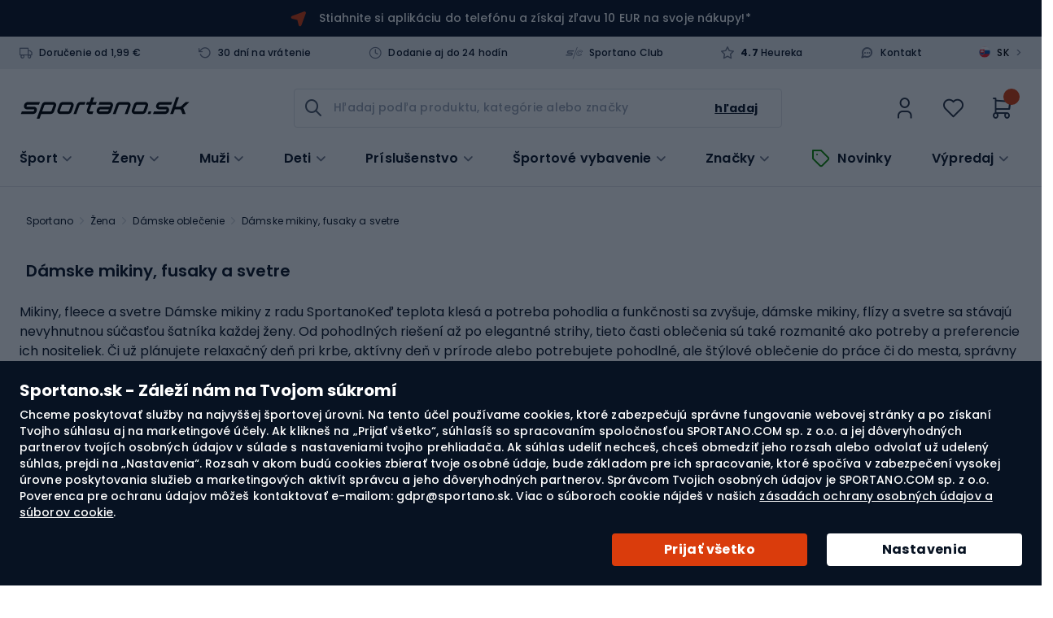

--- FILE ---
content_type: text/html; charset=UTF-8
request_url: https://sportano.sk/damske-mikiny-fusaky-a-svetre
body_size: 64575
content:
 <!doctype html><html lang="sk"><head ><link href="https://www.google-analytics.com" rel="preconnect" crossorigin=""/><link href="https://www.google.com" rel="preconnect" crossorigin=""/><link href="https://www.snrcdn.net" rel="preconnect" crossorigin=""/><link href="https://www.googletagmanager.com" rel="preconnect" crossorigin=""/><link href="https://static.hotjar.com" rel="preconnect" crossorigin=""/><link href="https://script.hotjar.com" rel="preconnect" crossorigin=""/><link href="//www.gstatic.com/" rel="dns-prefetch"/> <meta charset="utf-8"/>
<meta name="title" content="Dámske mikiny, fusaky a svetre - Obchod Sportano.sk"/>
<meta name="description" content="Dámske mikiny, fusaky a svetre - Viacznačkový športový obchod Sportano. Športové oblečenie, vybavenie a doplnky renomovaných značiek."/>
<meta name="robots" content="INDEX,FOLLOW"/>
<meta name="viewport" content="width=device-width, initial-scale=1.0, maximum-scale=1.0, user-scalable=no"/>
<meta name="format-detection" content="telephone=no"/>
<title>Dámske mikiny, fusaky a svetre - Obchod Sportano.sk</title>
<link  rel="stylesheet"  media="all" href="https://sportano.sk/static/version21022711158/frontend/Strix/SCommerceOne/sk_SK/css/styles-m.min.css" />
<link  rel="stylesheet"  media="screen and (min-width: 768px)" href="https://sportano.sk/static/version21022711158/frontend/Strix/SCommerceOne/sk_SK/css/styles-l.min.css" />
<link  rel="icon" type="image/x-icon" href="https://sportano.sk/static/version21022711158/frontend/Strix/SCommerceOne/sk_SK/Magento_Theme/favicon.ico" />
<link rel="preload" as="script" href="https://sportano.sk/static/version21022711158/frontend/Strix/SCommerceOne/sk_SK/requirejs/require.min.js" />

<link rel="preload" as="script" href="https://sportano.sk/static/version21022711158/frontend/Strix/SCommerceOne/sk_SK/requirejs-min-resolver.min.js" />

<link rel="preload" as="script" href="https://sportano.sk/static/version21022711158/frontend/Strix/SCommerceOne/sk_SK/mage/requirejs/mixins.min.js" />

<link rel="preload" as="script" href="https://sportano.sk/static/version21022711158/frontend/Strix/SCommerceOne/sk_SK/requirejs-config.min.js" />

<link rel="preload" as="script" href="https://sportano.sk/static/version21022711158/frontend/Strix/SCommerceOne/sk_SK/Algolia_AlgoliaSearch/internals/common.min.js" />

<link rel="preload" as="script" href="https://sportano.sk/static/version21022711158/frontend/Strix/SCommerceOne/sk_SK/Algolia_AlgoliaSearch/instantsearch.min.js" />

<link rel="preload" as="script" href="https://sportano.sk/static/version21022711158/frontend/Strix/SCommerceOne/sk_SK/Algolia_AlgoliaSearch/insights.min.js" />

<link rel="preload" as="font" type="font/woff2" crossorigin="anonymous" href="https://sportano.sk/static/version21022711158/frontend/Strix/SCommerceOne/sk_SK/fonts/poppins/Poppins-Regular.woff2" />
<link rel="preload" as="font" type="font/woff2" crossorigin="anonymous" href="https://sportano.sk/static/version21022711158/frontend/Strix/SCommerceOne/sk_SK/fonts/poppins/Poppins-Medium.woff2" />
<link rel="preload" as="font" type="font/woff2" crossorigin="anonymous" href="https://sportano.sk/static/version21022711158/frontend/Strix/SCommerceOne/sk_SK/fonts/poppins/Poppins-SemiBold.woff2" />
<link rel="preload" as="font" type="font/woff2" crossorigin="anonymous" href="https://sportano.sk/static/version21022711158/frontend/Strix/SCommerceOne/sk_SK/fonts/poppins/Poppins-Bold.woff2" />
<link rel="preload" as="font" type="font/woff2" crossorigin="anonymous" href="https://sportano.sk/static/version21022711158/frontend/Strix/SCommerceOne/sk_SK/fonts/icomoon/IcoMoon.woff2" />
<link  rel="apple-touch-icon" sizes="180x180" href="https://sportano.sk/static/version21022711158/frontend/Strix/SCommerceOne/sk_SK/Magento_Theme/apple-touch-icon.png" />
<link  rel="apple-touch-icon" sizes="120x120" href="https://sportano.sk/static/version21022711158/frontend/Strix/SCommerceOne/sk_SK/Magento_Theme/apple-touch-icon-120x120.png" />
<link  rel="canonical" href="https://sportano.sk/damske-mikiny-fusaky-a-svetre" />
<link  rel="icon" type="image/x-icon" href="https://sportano.sk/media/favicon/websites/7/favicon_2503.svg" />
<link  rel="shortcut icon" type="image/x-icon" href="https://sportano.sk/media/favicon/websites/7/favicon_2503.svg" />
   <script type="application/ld+json" data-footer-js-skip="true">{"@context":"https:\/\/schema.org\/","@type":"BreadcrumbList","itemListElement":[{"@type":"ListItem","position":1,"item":{"@id":"https:\/\/sportano.sk\/","name":"Sportano"}},{"@type":"ListItem","position":2,"item":{"@id":"https:\/\/sportano.sk\/zena","name":"\u017dena"}},{"@type":"ListItem","position":3,"item":{"@id":"https:\/\/sportano.sk\/zena\/damske-oblecenie","name":"D\u00e1mske oble\u010denie"}},{"@type":"ListItem","position":4,"item":{"@id":"https:\/\/sportano.sk\/damske-mikiny-fusaky-a-svetre","name":"D\u00e1mske mikiny, fusaky a svetre"}}]}</script> <!-- Google Tag Manager -->

<!-- End Google Tag Manager -->  <link rel="alternate" hreflang="sk-SK" href="https://sportano.sk/damske-mikiny-fusaky-a-svetre" /> <link rel="alternate" hreflang="pl-PL" href="https://sportano.pl/bluzy-polary-i-swetry-damskie" /> <link rel="alternate" hreflang="ro-RO" href="https://sportano.ro/bluze-polaruri-i-pulovere-pentru-femei" /> <link rel="alternate" hreflang="cs-CZ" href="https://sportano.cz/damske-mikiny-fleece-a-svetry" /> <link rel="alternate" hreflang="hu-HU" href="https://sportano.hu/noi-puloverek-polarok-es-kotott-mellenyek" /> <link rel="alternate" hreflang="bg-BG" href="https://sportano.bg/damski-bluzi-v-lneni-puloveri-i-puloveri" /> <link rel="alternate" hreflang="de-DE" href="https://sportano.de/damen-blusen-fleece-und-pullover" /> <link rel="alternate" hreflang="en-GB" href="https://sportano.com/women-s-blouses-fleeces-jumpers" /> <link rel="alternate" hreflang="lt-LT" href="https://sportano.lt/moteriski-dzemperiai-silti-dzemperiai-ir-megztiniai" /> <link rel="alternate" hreflang="uk-UA" href="https://sportano.ua/zhinochi-svitshoti-flisovi-kofti-ta-svetri" /> <link rel="alternate" hreflang="it-IT" href="https://sportano.it/felpe-pile-e-maglioni-donna" />  <link rel="alternate" hreflang="x-default" href="https://sportano.com/women-s-blouses-fleeces-jumpers" /><link rel="manifest" href="/manifest.json"> <style> picture:has(img[loading="lazy"]), figure:has(img[loading="lazy"]) { display: inline-block; position: relative; &::after { position: absolute; left: 0; top: 0; right: 0; bottom: 0; content: ''; background: #eee; background: linear-gradient(110deg, #ececec 8%, #f5f5f5 18%, #ececec 33%); background-size: 300% 100%; animation: 1.5s shine linear infinite; border-radius: inherit; } } picture:has(img.image-loaded), figure:has(img.image-loaded) { &::after { display: none; } } @keyframes shine { to { background-position-x: -300%; } }</style> </head><body data-container="body" data-mage-init='{"loaderAjax": {}, "loader": { "icon": "https://sportano.sk/static/version21022711158/frontend/Strix/SCommerceOne/sk_SK/images/loader-2.gif"}}' id="html-body" class="page-with-filter page-products categorypath-damske-mikiny-fusaky-a-svetre category-damske-mikiny-fusaky-a-svetre catalog-category-view page-layout-2columns-left">             <noscript><div class="message global noscript"><div class="content"><p><strong>JavaScript seems to be disabled in your browser.</strong> <span> For the best experience on our site, be sure to turn on Javascript in your browser.</span></p></div></div></noscript>  <ul class="slide__account"><li class="nav item"><a href="https://sportano.sk/customer/address/">Moje adresy</a></li><li class="nav item"><a href="https://sportano.sk/review/customer/">Zverejnené komentáre</a></li><li class="nav item"><a href="https://sportano.sk/newsletter/manage/">Newsletter Subscriptions</a></li> </ul>       <!-- Google Tag Manager (noscript) -->
<noscript><iframe src="https://msr.sportano.sk/ns.html?id=GTM-N6DJ4K9M"
height="0" width="0" style="display:none;visibility:hidden"></iframe></noscript>
<!-- End Google Tag Manager (noscript) --> <script type="text/javascript" data-footer-js-skip="true">
    (() => {
        const event = {"page_type":"Listing","breadcrumbs":"Kobieta \/ Odzie\u017c damska \/ Bluzy, polary i swetry damskie","breadcrumbs_local":"\u017dena \/ D\u00e1mske oble\u010denie \/ D\u00e1mske mikiny, fusaky a svetre","current_store":"Sportano.sk","shipping_country":"SK"};
        const mageStorage = JSON.parse(localStorage.getItem('mage-cache-storage'));
        const customer = mageStorage.customer;

        if (customer && customer.user_id) {
            event.user_login_state = 'logged-in';
            event.user_id = customer.user_id;
            event.user_hashed_email = customer.email_hash;
        } else {
            event.user_login_state = 'not-logged-in';
        }

        window.dataLayer = window.dataLayer || [];
        window.dataLayer.push(event);
    })();</script> <div class="global-cookie"><div class="global-cookie__description"><p class="global-cookie__title">Sportano.sk - Záleží nám na Tvojom súkromí</p><p>Chceme poskytovať služby na najvyššej športovej úrovni. Na tento účel používame cookies, ktoré zabezpečujú správne fungovanie webovej stránky a po získaní Tvojho súhlasu aj na marketingové účely. Ak klikneš na „Prijať všetko“, súhlasíš so spracovaním spoločnosťou SPORTANO.COM sp. z o.o. a jej dôveryhodných partnerov tvojích osobných údajov v súlade s nastaveniami tvojho prehliadača. Ak súhlas udeliť nechceš, chceš obmedziť jeho rozsah alebo odvolať už udelený súhlas, prejdi na „Nastavenia“. Rozsah v akom budú cookies zbierať tvoje osobné údaje, bude základom pre ich spracovanie, ktoré spočíva v zabezpečení vysokej úrovne poskytovania služieb a marketingových aktivít správcu a jeho dôveryhodných partnerov. Správcom Tvojich osobných údajov je SPORTANO.COM sp. z o.o. Poverenca pre ochranu údajov môžeš kontaktovať e-mailom: gdpr@sportano.sk. Viac o súboroch cookie nájdeš v našich <a href="https://sportano.sk/politika-ochrany-osobnych-udajov-suborov-cookies" target="_blank">zásadách ochrany osobných údajov a súborov cookie</a>.</p></div><div class="global-cookie__actions"><button type="button" class="button button--regular button__primary button--submit">Prijať všetko</button> <button type="button" class="button button--regular button__primary button--preferences">Nastavenia</button></div></div><div class="global-cookie-preferences"><div class="global-cookie-preferences__title"><i class="icon-arrow-left--after js-preferences-close"></i> <span>Nastavenia</span></div><div class="global-cookie-preferences__description-wrapper"><div class="global-cookie-preferences__description">Keď navštíviš webovú stránku alebo použiješ aplikáciu, môžu sa zhromažďovať alebo ukladať informácie (napríklad prostredníctvom tvojho prehliadača). Keďže rozhodnutie o tom, ako naše služby využívaš, chceme ponechať na Tebe, používanie určitých typov súborov cookie alebo podobných technológií môžeš ovládať sám. Kliknutím na nadpisy jednotlivých kategórií sa dozvieš viac o zmene nastavenia. Ak odmietneš určité súbory cookie alebo podobné technológie, môže to mať za následok zobrazovanie menej relevantného obsahu alebo nedostupnosť určitých funkcií našich služieb.</div><div class="global-cookie-preferences__description__actions"><span class="toggle"><i class="icon-plus--after"></i> <i class="icon-minus--after"></i> <span class="expand">Zobraziť viac</span> <span class="collapse">Zobraziť menej</span></span> <a href="" target="_blank">Viac informácií</a></div></div><div class="global-cookie-preferences__accordion" id="accordion"></div><div class="global-cookie-preferences__actions"><button type="button" class="button button--regular button__secondary button--confirm">Potvrď výber</button> <button type="button" class="button button--regular button__primary button--accept-all">Prijať všetko</button></div><div class="global-cookie-details"><div class="global-cookie-details__title"><i class="icon-arrow-left--after js-details-back"></i> <span></span></div><div class="global-cookie-details__accordion" id="accordion_details"></div><div class="global-cookie-details__actions"><button type="button" class="button button--regular button__primary button--return">Vráť sa do nastavení</button></div></div></div><div class="page-wrapper"><div class="top-advertise-bar__outer" data-content-type="html" data-appearance="default" data-element="main" data-decoded="true"><div class="top-advertise-bar">
    <div class="top-advertise-bar__inner">
        <a href="#" data-universal-scroll-target=".block-newsletter">
            <picture>
                <img fetchpriority="low" src="https://sportano.sk/static/version21022711158/frontend/Strix/SCommerceOne/sk_SK/images/n_vector.svg" width="19" height="19" />
            </picture>
<!--
            <span>Prihlás sa na odber noviniek a získaj zľavu 10 EUR na svoje nákupy!*</span>
-->
            <span><a href="https://sportano.sk/mobilna-aplikacia" target="_blank">Stiahnite si aplikáciu do telefónu a získaj zľavu 10 EUR na svoje nákupy!*</a></span>
        </a>
    </div>
</div></div> <div class="mobile-top-bar" data-mage-init='{"mobileTopBar": {}, "slidePanel" : {"launcherButton": ".user-account", "slidePanelElement": ".dropdown-widget__list"}}'><a class="mobile-top-bar__logo" href="https://sportano.sk/" aria-label="store logo"><img class="mobile-top-bar__logo-image" src="https://sportano.sk/media/logo/websites/7/logo.svg" /></a> <span class="mobile-top-bar__column user-account"><i class="tabler-icon-user"></i></span> <span class="mobile-top-bar__column wishlist"><a href="https://sportano.sk/wishlist/"><i class="tabler-icon-heart"></i></a></span> <a class="mobile-top-bar__column minicart action showcart" data-href="https://sportano.sk/checkout/cart/" data-bind="scope: 'minicart_content'"><i class="tabler-icon-shopping-cart"></i> <!-- ko if: getCartParam('summary_count') > 0 --><span class="counter"><!-- ko text: getCartParam('summary_count') --><!-- /ko --></span> <!-- /ko --></a> <div class="mobile-top-bar__bottom"><span class="mobile-top-bar__column mobile-top-bar__menu js-btn-catalog"><i class="tabler-icon-menu-deep"></i></span> <div class="mobile-top-bar__wrapper"><input id="autocomplete-mobile-input" class="autocomplete-input js-btn-search action search" type="text" placeholder="Hľadaj podľa produktu, kategórie alebo značky" /><button class="autocomplete-button autocomplete-button--icon button tabler-icon-search action search"></button></div></div></div><header class="header"><div class="header__panel"><div class="container header__panel-content">  <div class="header__panel-content--left">  <div class="benefits-header" data-mage-init='{"tooltips": { "type": "hover" }}'><div class="ignore-pagebuilder-wrapper" data-content-type="html" data-appearance="default" data-element="main" data-decoded="true"><ul class="benefits-header__list">
    <li class="benefits-header__item tooltip-box" data-target="free-delivery">
        <i class="benefits-header__icon icon-truck--before"></i>
        <a href="/doprava">Doručenie od 1,99 €</a>
    </li>
    <li class="benefits-header__item tooltip-box" data-target="return-period">
        <i class="benefits-header__icon icon-rotate-ccw--before"></i>
        <a href="/vratenie-tovaru">30 dní na vrátenie</a>
    </li>
    <li class="benefits-header__item tooltip-box" data-target="delivery-time">
        <i class="benefits-header__icon icon-clock--before"></i>
        <a href="/doprava">Dodanie aj do 24 hodín</a>
    </li>
    <li class="benefits-header__item">
        <i class="benefits-header__icon icon-sportano-club"></i>
        <a title="sportano-club" href="/sportano-club">Sportano Club</a>
    </li>
    <li class="benefits-header__item">
        <i class="benefits-header__icon icon-star--before"></i>
        <a href="https://obchody.heureka.sk/sportano-sk/recenze/" target="_blank"><span><strong>4.7</strong> Heureka</span></a>
    </li>
</ul></div>  <div class="ignore-pagebuilder-wrapper" data-content-type="html" data-appearance="default" data-element="main" data-decoded="true"><div class="benefits-header__tooltip tooltip d-none" data-source="free-delivery">
    <a href="/doprava" target="_blank">Viac o doručení</a>
</div>
<div class="benefits-header__tooltip tooltip d-none" data-source="return-period">
    <a href="/vratenie-tovaru" target="_blank">Zistite, ako podať žiadosť o vrátenie tovaru</a>
</div>
<div class="benefits-header__tooltip tooltip d-none" data-source="delivery-time">
    <b>Väčšinu produktov odosielame do 24 hodín.</b>
    <p>Čas vybavenia objednávky sa môže líšiť v závislosti od dostupnosti výrobku a zvoleného spôsobu doručenia.</p>
    <a href="/doprava" target="_blank">Zistite si podrobné informácie</a>
</div></div> </div><ul class="header__links links"><div class="ignore-pagebuilder-wrapper" data-content-type="html" data-appearance="default" data-element="main" data-decoded="true"><li class="benefits-header__item"><i class="benefits-header__icon icon-message-circle-2--before"></i><a title="Kontakt" href="/contact">Kontakt</a></li></div> <div class="header__language-switcher language-switcher" data-mage-init='{"slidePanel" : {"launcherButton": ".language-switcher", "slidePanelElement": ".language-switcher__sidebar"}}'><span class="language-switcher__icon"><img src="https://sportano.sk/static/version21022711158/frontend/Strix/SCommerceOne/sk_SK/images/lang_sk_.svg" alt="sk"/></span> <span class="language-switcher__code">SK</span> <span class="language-switcher__arrow">></span></div></ul></div></div></div><div class="header__content header__container container"><div class="header__left"> <a class="header__logo" href="https://sportano.sk/" aria-label="store logo"><img class="header__logo-image" src="https://sportano.sk/media/logo/websites/7/logo.svg" alt="Internetov&#xFD;&#x20;&#x0161;portov&#xFD;&#x20;obchod&#x20;Sportano.sk" width="170" height="34" /></a></div><div class="header__center"><span data-action="toggle-nav" class="action nav-toggle"><span>Nav switch</span></span> <div class="button-search"><label class="button-search__label" for="search" data-role="minisearch-label"><span>Hľadaj</span></label></div> <div id="autocomplete" class="autocomplete algolia-search-input" data-bind="scope: 'autocomplete'"><div class="mirror-nav-actions"><i class="mirror-nav-actions__close icon-x--after" id="js-mirror-nav-close"></i> <i class="mirror-nav-actions__prev tabler-icon-arrow-left js-cancel" id="js-mirror-nav-back"></i></div><form class="autocomplete-form" autocomplete="off" data-bind="submit: submitEvent"><div class="autocomplete-wrapper"><div class="autocomplete-field"><button class="autocomplete-button autocomplete-button--icon button tabler-icon-search action search"><span>Hľadaj</span></button> <input id="autocomplete-input" class="autocomplete-input input-text" type="text" placeholder="Hľadaj podľa produktu, kategórie alebo značky" data-bind="textInput: currentQueryString, event: { 'input': changeQueryEvent, blur: handleInputBlur, focus: handleInputFocus }, click: handleInputClick, css: {'has-clear-button' : clearButtonIsVisible() }" enterkeyhint="search" /><div class="autocomplete__actions"><span class="input-clear js-input-clear d-none tabler-icon-circle-x" data-bind=" click: hadnleClearInput, css: {'d-none': !clearButtonIsVisible()} " ></span> <button class="autocomplete-button autocomplete-button--text button" data-bind="click: submitEvent" ><span>Hľadaj</span></button></div><button class="autocomplete-button autocomplete-button--cancel js-cancel btn-cancel btn--tiny" type="reset" >Zrušiť</button> <div class="search-start__wrapper d-none"><div class="search-start"><i class="search-start__img"></i> <p class="search-start__label">Ak chceš zobraziť nápovedy, zadaj hľadaný výraz.</p></div></div></div><!-- ko template: getTemplate() --><!-- /ko --></div></form></div></div><div class="header__right"> <li class="authorization-link user-account"><span role="link" class="authorization-link__trigger" data-mage-init='{"slidePanel" : {"launcherButton": ".user-account", "slidePanelElement": ".dropdown-widget__list"}}' data-trigger-keypress-button="true" title="Môj účet" ><i class="tabler-icon-user-thin"></i></span>  <div class="dropdown-widget__list slide-panel-element" data-target="dropdown"><div class="slide-panel-element__header"><i class="slide-panel-element__close icon-x--before"></i> <p class="slide-panel-element__heading">Môj účet</p></div><div id="dropdownCustomerContent" data-mage-init='{ "Magento_Customer/js/dropdown-customer-content": { "isSportanoClubEnabled": true, "sportanoClubImage": "https://sportano.sk/static/version21022711158/frontend/Strix/SCommerceOne/sk_SK/images/club/sportano-club.svg" } }'></div><div style="display: none"><div id="social_login_aside" class="social-login-aside"></div></div> <div class="dropdown-widget__list-item"><ul class="c-club-icons-list c-club-icons-list--light"><li class="c-club-icons-list__title">Výhody účtu:</li> <li class="c-club-icons-list__item"><i class="c-club-icons-list__icon icon-clock--before"></i>Rýchlejšie vytváraj ďalšie objednávky</li> <li class="c-club-icons-list__item"><i class="c-club-icons-list__icon icon-heart--before"></i>Ulož si svoje obľúbené produkty</li> <li class="c-club-icons-list__item"><i class="c-club-icons-list__icon icon-shopping-bag--before"></i>Skontroluj si históriu objednávok</li> <li class="c-club-icons-list__item"><i class="c-club-icons-list__icon icon-rotate-ccw--before"></i>Vracaj produkty jednoduchšie</li> <li class="c-club-icons-list__item"><i class="c-club-icons-list__icon icon-package--before"></i>Sleduj stav zásielok</li></ul></div></div></li> <li class="link wishlist" data-bind="scope: 'wishlist'"><a href="https://sportano.sk/wishlist/"><div class="wishlist__inner"><i class="tabler-icon-heart-thin"></i> <!-- ko if: wishlist().counter --><span class="wishlist__counter--active"></span> <span data-bind="text: counterOnlyNumber(wishlist().counter)" class="counter qty wishlist__brackets"></span> <!-- /ko --></div></a></li>  <div data-block="minicart" class="minicart__wrapper"><a class="action showcart" data-action="toggle-minicart" data-href="https://sportano.sk/checkout/cart/" data-bind="scope: 'minicart_content'"><span class="minicart__icon icons-system icons-system--minicart-head" data-bind="css: { empty: !!getCartParam('summary_count') == false }, blockLoader: isLoading"></span> <div class="minicart__content"><div class="minicart__content-price"><i class="tabler-icon-shopping-cart-thin"></i> <!-- ko if: getCartParam('summary_count') > 0 --><span class="counter qty empty" data-bind="css: { empty: !!getCartParam('summary_count') == false }, blockLoader: isLoading"><span class="counter__number"><!-- ko text: getCartParam('summary_count') --><!-- /ko --></span></span> <!-- /ko --></div></div></a>  <div class="block block-minicart block--minicart minicart-panel-element" id="minicart-content-wrapper" data-bind="scope: 'minicart_content'"><!-- ko template: getTemplate() --><!-- /ko --></div> </div></div>  <nav class="navigation nav-sections nav" data-action="navigation" id="menuApp" aria-label="Main" data-mage-init='{"menu": { "jsonMenu": 0 }}'><ul class="navigation__list"> <li id="sports-menu" class="sports-menu category-item" data-bind="scope: 'sports-menu'" ><span id="sports-menu-element" class="sports-menu__title sports-menu__title--desktop icon-chevron-down--after">Šport</span> <!-- ko if: isComponentLoaded --><!-- ko template: getTemplate() --><!-- /ko --><!-- /ko --></li>       <li class="itm-87 category-item navigation--level-top"><a href="https://sportano.sk/zena" data-parent="Ženy"  class="icon-chevron-down--after js-button-s-level" ><figure class="navigation__picture link-icon"><img loading="lazy" class="navigation__img" src="https://sportano.sk/media/strix/menu/item/kobiety_2023-06-27 23:48:18.png" alt="Ženy" /></figure><span class="nav__title">Ženy</span></a>     <div class="navigation__container navigation--wrapper__level-three"><span class="navigation__close js-close icon-x--after d-none"></span>     <div class="navigation__row  navigation__row--level-three">    <ul class="navigation__column navigation-title column--actions">     <li class="itm-87  category-item"><a href="https://sportano.sk/zena" data-parent="Ženy"  class="icon-chevron-right--after" ><figure class="navigation__picture link-icon"><img class="navigation__img" loading="lazy" src="https://sportano.sk/media/strix/menu/item/kobiety_2023-06-28 00:28:00.png" alt="Ženy" /></figure><span class="nav__title">Ženy</span></a> <span class="nav__extra-text">Pozrite si všetky produkty</span> </li>  </ul>    <ul class="navigation__column  navigation--level-four navigation--level-four__column">    <div class="navigation__container "><span class="navigation__close js-close icon-x--after d-none"></span>      <li class="itm-88 navigation__thumbnail subtitle category-item"><a href="https://sportano.sk/zena/damske-oblecenie" data-parent="Dámske oblečenie"  ><figure class="navigation__picture link-icon"><img loading="lazy" class="navigation__img" src="https://sportano.sk/media/strix/menu/item/odziez_damska_2024-03-08 12:55:22.png" alt="Dámske oblečenie" /></figure><span class="nav__title">Dámske oblečenie</span></a> </li>    <div class="navigation__container "><span class="navigation__close js-close icon-x--after d-none"></span>      <li  class="itm-51798  category-item"> <a href="https://sportano.sk/damske-bundy-kabaty-a-vesty"  data-parent="Dámske bundy, kabáty a vesty"><div>Dámske bundy, kabáty a vesty</div></a>  </li>     <li  class="itm-5590  category-item"> <a href="https://sportano.sk/damske-kombinezy"  data-parent="Dámske kombinézy"><div>Dámske kombinézy</div></a>  </li>     <li  class="itm-5595  category-item"> <a href="https://sportano.sk/damske-kosele"  data-parent="Dámske košele"><div>Dámske košele</div></a>  </li>     <li  class="itm-179  category-item"> <a href="https://sportano.sk/damske-leginy"  data-parent="Dámske legíny"><div>Dámske legíny</div></a>  </li>     <li  class="itm-51793  category-item"> <a href="https://sportano.sk/damske-mikiny-fusaky-a-svetre"  data-parent="Dámske mikiny, fusaky a svetre"><div>Dámske mikiny, fusaky a svetre</div></a>  </li>     <li  class="itm-174  category-item"> <a href="https://sportano.sk/damske-nohavice"  data-parent="Dámske nohavice"><div>Dámske nohavice</div></a>  </li>     <li  class="itm-5586  category-item"> <a href="https://sportano.sk/damske-teplakove-supravy"  data-parent="Dámske teplákové súpravy"><div>Dámske teplákové súpravy</div></a>  </li>     <li  class="itm-30394  category-item"> <a href="https://sportano.sk/damske-trekingove-oblecenie"  data-parent="Dámske trekingové oblečenie"><div>Dámske trekingové oblečenie</div></a>  </li>     <li  class="itm-51813  category-item"> <a href="https://sportano.sk/damske-tricka-t-shirty-a-topy"  data-parent="Dámske tričká, T-shirty a topy"><div>Dámske tričká, T-shirty a topy</div></a>  </li>     <li  class="itm-30392  category-item"> <a href="https://sportano.sk/damske-treningove-oblecenie"  data-parent="Dámske tréningové oblečenie"><div>Dámske tréningové oblečenie</div></a>  </li>     <li  class="itm-175  category-item"> <a href="https://sportano.sk/damske-sortky"  data-parent="Dámske šortky"><div>Dámske šortky</div></a>  </li>     <li  class="itm-51794  category-item"> <a href="https://sportano.sk/damske-sportove-spodne-pradlo"  data-parent="Dámske športové spodné prádlo"><div>Dámske športové spodné prádlo</div></a>  </li>     <li  class="itm-27265  category-item"> <a href="https://sportano.sk/oblecenie-do-dazda-damske"  data-parent="Oblečenie do dažďa dámske"><div>Oblečenie do dažďa dámske</div></a>  </li>     <li  class="itm-27952  category-item"> <a href="https://sportano.sk/oblecenie-z-merino-vlny-damske"  data-parent="Oblečenie z merino vlny dámske"><div>Oblečenie z merino vlny dámske</div></a>  </li>     <li  class="itm-51807  category-item"> <a href="https://sportano.sk/plavky-damske"  data-parent="Plavky dámske"><div>Plavky dámske</div></a>  </li>     <li  class="itm-27259  category-item"> <a href="https://sportano.sk/termoaktivne-oblecenie-damske"  data-parent="Termoaktívne oblečenie dámske"><div>Termoaktívne oblečenie dámske</div></a>  </li>     <li  class="itm-51837  category-item"> <a href="https://sportano.sk/damske-tricka-t-shirty-a-topy/damske-tricka-a-topy-s-uv-ochranou"  data-parent="Dámske tričká a topy s UV ochranou"><div>Dámske tričká a topy s UV ochranou</div></a>  </li>     <li  class="itm-88 hide-show-more category-item"> <a href="https://sportano.sk/zena/damske-oblecenie"  data-parent="<b>Pozri viac...</b>"><div><b>Pozri viac...</b></div></a>  </li>     <li class="itm-88 navigation__link d-none category-item"><a href="https://sportano.sk/zena/damske-oblecenie" data-parent="Pozrite si všetky produkty"  class="icon-chevron-right--after" ><figure class="navigation__picture link-icon"><img class="navigation__img" loading="lazy" src="" alt="Pozrite si všetky produkty" /></figure><span class="nav__title">Pozrite si všetky produkty</span></a> <span class="nav__extra-text">Dámske oblečenie</span> </li>   <div data-content-type="html" data-appearance="default" data-element="main" data-decoded="true"><div class="navigation__aside">
   <p>Značky</p>
   <div class="navigation__aside-brands">
	  <a class="navigation__aside-brands-link" href="
         https://sportano.sk/znacky/the-north-face">
      <img loading="lazy" alt="The North Face" src="
         https://sportano.sk/media/wysiwyg/brand_logo/the-north-face.png">
      <span>The North Face</span>
      </a>
	  
   <a class="navigation__aside-brands-link" href="
         https://sportano.sk/znacky/hoka">
      <img loading="lazy" alt="HOKA" src="
         https://sportano.sk/media/wysiwyg/brand_logo/hoka-one-one.webp">
      <span>HOKA</span>
      </a>   

      <a class="navigation__aside-brands-link" href="
         https://sportano.sk/znacky/salomon">
      <img loading="lazy" alt="Salomon" src="
         https://sportano.sk/media/wysiwyg/brand_logo/salomon.png">
      <span>Salomon</span>
      </a>
   
   <a class="navigation__aside-brands-link" href="
         https://sportano.sk/znacky/helly-hansen">
      <img loading="lazy" alt="Helly Hansen" src="
         https://sportano.sk/media/wysiwyg/brand_logo/helly-hansen.png">
      <span>Helly Hansen</span>
      </a>  
   
   <a class="navigation__aside-brands-link" href="
         https://sportano.sk/znacky/shock-absorber">
      <img loading="lazy" alt="Shock Absorber" src="
         https://sportano.sk/media/wysiwyg/brand_logo/shock-absorber.png">
      <span>Shock Absorber</span>
      </a>  


  <a class="navigation__aside-brands-link" href="
         https://sportano.sk/znacky/splash-about">
      <img loading="lazy" alt="Splash About" src="
         https://sportano.sk/media/wysiwyg/brand_logo/splash-about.png">
      <span>Splash About</span>
      </a>
   
   <a class="navigation__aside-brands-link" href="
         https://sportano.sk/znacky/carpatree">
      <img loading="lazy" alt="Carpatree" src="
         https://sportano.sk/media/wysiwyg/brand_logo/carpatree.webp">
      <span>Carpatree</span>
      </a>  

      <a class="navigation__aside-brands-link" href="
         https://sportano.sk/znacky/aquastic">
      <img loading="lazy" alt="AQUASTIC" src="
         https://sportano.sk/media/wysiwyg/brand_logo/4/aquastic1.webp">
      <span>AQUASTIC</span>
      </a>

      <a class="navigation__aside-brands-link" href="
         https://sportano.sk/znacky/joma">
      <img loading="lazy" alt="Joma" src="
         https://sportano.sk/media/wysiwyg/brand_logo/joma.webp">
      <span>Joma</span>
      </a>

      <a class="navigation__aside-brands-link" href="
         https://sportano.sk/znacky/hummel">
      <img loading="lazy" alt="Hummel" src="
         https://sportano.sk/media/wysiwyg/brand_logo/hummel.webp">
      <span>Hummel</span>
      </a>


      </div>


</div></div></div>   </div>  </ul>    <ul class="navigation__column navigation--level-four navigation--level-four__column ">    <div class="navigation__container "><span class="navigation__close js-close icon-x--after d-none"></span>      <li class="itm-92 navigation__thumbnail subtitle category-item"><a href="https://sportano.sk/zena/damska-obuv" data-parent="Dámska obuv"  ><figure class="navigation__picture link-icon"><img loading="lazy" class="navigation__img" src="https://sportano.sk/media/strix/menu/item/k_buty_1_2024-09-27 13:07:17.png" alt="Dámska obuv" /></figure><span class="nav__title">Dámska obuv</span></a> </li>    <div class="navigation__container "><span class="navigation__close js-close icon-x--after d-none"></span>      <li  class="itm-27965  category-item"> <a href="https://sportano.sk/zimne-topanky-a-snehule-pre-zeny"  data-parent="Zimné topánky a snehule pre ženy"><div>Zimné topánky a snehule pre ženy</div></a>  </li>     <li  class="itm-51998  category-item"> <a href="https://sportano.sk/damske-platenky"  data-parent="Dámske plátenky"><div>Dámske plátenky</div></a>  </li>     <li  class="itm-51850  category-item"> <a href="https://sportano.sk/damska-turisticka-a-trekova-obuv"  data-parent="Dámska turistická a treková obuv"><div>Dámska turistická a treková obuv</div></a>  </li>     <li  class="itm-27262  category-item"> <a href="https://sportano.sk/damska-sportova-obuv"  data-parent="Dámska športová obuv"><div>Dámska športová obuv</div></a>  </li>     <li  class="itm-5576  category-item"> <a href="https://sportano.sk/damske-gumaky"  data-parent="Dámske gumáky"><div>Dámske gumáky</div></a>  </li>     <li  class="itm-52000  category-item"> <a href="https://sportano.sk/damske-sneakersy"  data-parent="Dámske sneakersy"><div>Dámske sneakersy</div></a>  </li>     <li  class="itm-186  category-item"> <a href="https://sportano.sk/damske-zabky-a-slapky"  data-parent="Dámske žabky a šľapky"><div>Dámske žabky a šľapky</div></a>  </li>     <li  class="itm-185  category-item"> <a href="https://sportano.sk/damske-sandale"  data-parent="Dámske sandále"><div>Dámske sandále</div></a>  </li>     <li  class="itm-51670  category-item"> <a href="https://sportano.sk/damska-obuv-do-vody"  data-parent="Dámska obuv do vody"><div>Dámska obuv do vody</div></a>  </li>     <li  class="itm-92 hide-show-more category-item"> <a href="https://sportano.sk/zena/damska-obuv"  data-parent="<b>Pozri viac...</b>"><div><b>Pozri viac...</b></div></a>  </li>     <li class="itm-92 navigation__link d-none category-item"><a href="https://sportano.sk/zena/damska-obuv" data-parent="Pozrite si všetky produkty"  class="icon-chevron-right--after" ><figure class="navigation__picture link-icon"><img class="navigation__img" loading="lazy" src="" alt="Pozrite si všetky produkty" /></figure><span class="nav__title">Pozrite si všetky produkty</span></a> <span class="nav__extra-text">Dámska obuv</span> </li>   <div data-content-type="html" data-appearance="default" data-element="main" data-decoded="true"><div class="navigation__aside">
   <p>Značky</p>
   <div class="navigation__aside-brands">
        <a class="navigation__aside-brands-link" href="
         https://sportano.sk/znacky/hoka">
      <img loading="lazy" alt="HOKA" src="
         https://sportano.sk/media/wysiwyg/brand_logo/hoka-one-one.png">
      <span>HOKA</span>
      </a>

       <a class="navigation__aside-brands-link" href="
         https://sportano.sk/znacky/new-balance">
      <img loading="lazy" alt="New Balance" src="
         https://sportano.sk/media/wysiwyg/brand_logo/new-balance.png">
      <span>New Balance</span>
      </a>
   
   <a class="navigation__aside-brands-link" href="
         https://sportano.sk/znacky/crocs">
      <img loading="lazy" alt="Crocs" src="
         https://sportano.sk/media/wysiwyg/brand_logo/crocs.png">
      <span>Crocs</span>
      </a>  
   
   <a class="navigation__aside-brands-link" href="
         https://sportano.sk/znacky/asics">
      <img loading="lazy" alt="ASICS" src="
         https://sportano.sk/media/wysiwyg/brand_logo/asics.png">
      <span>ASICS</span>
      </a>  

   
   <a class="navigation__aside-brands-link" href="
         https://sportano.sk/znacky/fashy">
      <img loading="lazy" alt="Fashy" src="
         https://sportano.sk/media/wysiwyg/brand_logo/2/fashy.png">
      <span>Fashy</span>
      </a>  
	  
   <a class="navigation__aside-brands-link" href="
         https://sportano.sk/znacky/mizuno">
      <img loading="lazy" alt="Mizuno" src="
         https://sportano.sk/media/wysiwyg/brand_logo/mizuno.png">
      <span>Mizuno</span>
      </a>   

  <a class="navigation__aside-brands-link" href="
         https://sportano.sk/znacky/speedo">
      <img loading="lazy" alt="Speedo" src="
         https://sportano.sk/media/wysiwyg/brand_logo/speedo.png">
      <span>Speedo</span>
      </a>
	  
      </div>


</div></div></div>   </div>  </ul>    <ul class="navigation__column navigation--level-four navigation--level-four__column">    <div class="navigation__container "><span class="navigation__close js-close icon-x--after d-none"></span>      <li class="itm-93 navigation__thumbnail subtitle category-item"><a href="https://sportano.sk/zena/damske-doplnky" data-parent="Dámske príslušenstvo"  ><figure class="navigation__picture link-icon"><img loading="lazy" class="navigation__img" src="https://sportano.sk/media/strix/menu/item/Akcesoria_damskie_2024-03-08 12:54:30.png" alt="Dámske príslušenstvo" /></figure><span class="nav__title">Dámske príslušenstvo</span></a> </li>    <div class="navigation__container "><span class="navigation__close js-close icon-x--after d-none"></span>      <li  class="itm-66  category-item"> <a href="https://sportano.sk/lyzovanie/lyziarske-okuliare"  data-parent="Lyžiarske okuliare"><div>Lyžiarske okuliare</div></a>  </li>     <li  class="itm-65  category-item"> <a href="https://sportano.sk/lyzovanie/lyziarske-prilby"  data-parent="Lyžiarske prilby"><div>Lyžiarske prilby</div></a>  </li>     <li  class="itm-26704  category-item"> <a href="https://sportano.sk/damske-batohy"  data-parent="Dámske batohy"><div>Dámske batohy</div></a>  </li>     <li  class="itm-51748  category-item"> <a href="https://sportano.sk/damske-kukly"  data-parent="Dámske kukly"><div>Dámske kukly</div></a>  </li>     <li  class="itm-196  category-item"> <a href="https://sportano.sk/damske-slnecne-okuliare"  data-parent="Dámske okuliare"><div>Dámske okuliare</div></a>  </li>     <li  class="itm-239  category-item"> <a href="https://sportano.sk/panske-opasky"  data-parent="Dámske opasky"><div>Dámske opasky</div></a>  </li>     <li  class="itm-51746  category-item"> <a href="https://sportano.sk/damske-potitka"  data-parent="Dámské potítka"><div>Dámské potítka</div></a>  </li>     <li  class="itm-51741  category-item"> <a href="https://sportano.sk/damske-penazenky"  data-parent="Dámske peňaženky"><div>Dámske peňaženky</div></a>  </li>     <li  class="itm-1025  category-item"> <a href="https://sportano.sk/damske-ponozky"  data-parent="Dámske ponožky"><div>Dámske ponožky</div></a>  </li>     <li  class="itm-193  category-item"> <a href="https://sportano.sk/damske-rukavice"  data-parent="Dámske rukavice"><div>Dámske rukavice</div></a>  </li>     <li  class="itm-8777  category-item"> <a href="https://sportano.sk/damske-tasky"  data-parent="Dámske tašky"><div>Dámske tašky</div></a>  </li>     <li  class="itm-51740  category-item"> <a href="https://sportano.sk/damske-celenky"  data-parent="Dámske čelenky"><div>Dámske čelenky</div></a>  </li>     <li  class="itm-51734  category-item"> <a href="https://sportano.sk/damske-ciapky-a-klobuky"  data-parent="Dámske čiapky a klobúky"><div>Dámske čiapky a klobúky</div></a>  </li>     <li  class="itm-30344  category-item"> <a href="https://sportano.sk/damske-ladvinky-a-kapsicky"  data-parent="Dámske ľadvinky a kapsičky"><div>Dámske ľadvinky a kapsičky</div></a>  </li>     <li  class="itm-51733  category-item"> <a href="https://sportano.sk/damske-satky-nakrcniky-a-satky"  data-parent="Dámske šatky, nákrčníky a šatky"><div>Dámske šatky, nákrčníky a šatky</div></a>  </li>     <li  class="itm-26717  category-item"> <a href="https://sportano.sk/surfovanie-a-opalovanie/plazove-doplnky"  data-parent="Plážové doplnky"><div>Plážové doplnky</div></a>  </li>     <li  class="itm-2289  category-item"> <a href="https://sportano.sk/plavanie/uteraky-z-mikrovlakna"  data-parent="Uteráky"><div>Uteráky</div></a>  </li>     <li  class="itm-93 hide-show-more category-item"> <a href="https://sportano.sk/zena/damske-doplnky"  data-parent="<b>Pozri viac...</b>"><div><b>Pozri viac...</b></div></a>  </li>     <li class="itm-93 navigation__link d-none category-item"><a href="https://sportano.sk/zena/damske-doplnky" data-parent="Pozrite si všetky produkty"  class="icon-chevron-right--after" ><figure class="navigation__picture link-icon"><img class="navigation__img" loading="lazy" src="" alt="Pozrite si všetky produkty" /></figure><span class="nav__title">Pozrite si všetky produkty</span></a> <span class="nav__extra-text">Dámske príslušenstvo</span> </li>   <div data-content-type="html" data-appearance="default" data-element="main" data-decoded="true"><div class="navigation__aside">
   <p>Značky</p>
   <div class="navigation__aside-brands">
        <a class="navigation__aside-brands-link" href="
         https://sportano.sk/znacky/alpinus">
      <img loading="lazy" alt="Alpinus" src="
         https://sportano.sk/media/wysiwyg/brand_logo/alpinus.webp">
      <span>Alpinus</span>
      </a>  

      <a class="navigation__aside-brands-link" href="
         https://sportano.sk/znacky/the-north-face">
      <img loading="lazy" alt="The North Face" src="
         https://sportano.sk/media/wysiwyg/brand_logo/the-north-face.png">
      <span>The North Face</span>
      </a>

   <a class="navigation__aside-brands-link" href="
         https://sportano.sk/znacky/attabo">
      <img loading="lazy" alt="ATTABO" src="
         https://sportano.sk/media/wysiwyg/ecommerce/content/logo_brand/A/attabo.png">
      <span>ATTABO</span>
      </a> 

      <a class="navigation__aside-brands-link" href="
         https://sportano.sk/znacky/columbia">
      <img loading="lazy" alt="Columbia" src="
         https://sportano.sk/media/wysiwyg/brand_logo/columbia.png">
      <span>Columbia</span>
      </a>
   
   <a class="navigation__aside-brands-link" href="
         https://sportano.sk/znacky/fjallraven">
      <img loading="lazy" alt="Fjällräven" src="
         https://sportano.sk/media/wysiwyg/brand_logo/fjallraven.png">
      <span>Fjällräven</span>
      </a>  
   
   <a class="navigation__aside-brands-link" href="
         https://sportano.sk/znacky/kadva">
      <img loading="lazy" alt="KADVA" src="
         https://sportano.sk/media/wysiwyg/brand_logo/4/kadva_2.webp">
      <span>KADVA</span>
      </a>  
   
   <a class="navigation__aside-brands-link" href="
         https://sportano.sk/znacky/aquastic">
      <img loading="lazy" alt="AQUASTIC" src="
         https://sportano.sk/media/wysiwyg/brand_logo/4/aquastic1.webp">
      <span>AQUASTIC</span>
      </a>  

      <a class="navigation__aside-brands-link" href="
         https://sportano.sk/znacky/hoka">
      <img loading="lazy" alt="HOKA" src="
         https://sportano.sk/media/wysiwyg/brand_logo/hoka-one-one.png">
      <span>HOKA</span>
      </a>
   </div>


</div></div></div>   </div>  </ul>    <ul class="navigation__column  navigation--level-four navigation--level-four__column">    <div class="navigation__container "><span class="navigation__close js-close icon-x--after d-none"></span>      <li class="navigation__thumbnail subtitle category-item"><a href="https://sportano.sk/sport?pohlavie=Žena_Neuplatňuje+sa" data-parent="Športové vybavenie"  ><figure class="navigation__picture link-icon"><img loading="lazy" class="navigation__img" src="https://sportano.sk/media/strix/menu/item/sprzet_d_3_2024-09-27 13:06:19.png" alt="Športové vybavenie" /></figure><span class="nav__title">Športové vybavenie</span></a> </li>    <div class="navigation__container "><span class="navigation__close js-close icon-x--after d-none"></span>      <li  class="itm-24885  category-item"> <a href="https://sportano.sk/lyzovanie/lyziarske-topanky/damske-lyziarske-topanky"  data-parent="Dámske lyžiarky"><div>Dámske lyžiarky</div></a>  </li>    <li class="category-item"><a href="https://sportano.sk/sup/sup-dosky?pohlavie=Žena"  data-parent="SUP dosky" title="SUP dosky">SUP dosky</a> </li>    <li class="category-item"><a href="https://sportano.sk/vesty?pohlavie=Žena"  data-parent="Vesty na vodné športy" title="Vesty na vodné športy">Vesty na vodné športy</a> </li>    <li class="category-item"><a href="https://sportano.sk/doplnky/prilby?pohlavie=Žena"  data-parent="Prilby" title="Prilby">Prilby</a> </li>    <li class="category-item"><a href="https://sportano.sk/turisticke-palice/trekingove-palice?pohlavie=Žena"  data-parent="Trekingové palice" title="Trekingové palice">Trekingové palice</a> </li>    <li class="category-item"><a href="https://sportano.sk/neoprenove-produkty/neoprenove-peny?pohlavie=Žena"  data-parent="Neoprénové peny" title="Neoprénové peny">Neoprénové peny</a> </li>    <li class="category-item"><a href="https://sportano.sk/potapanie-a-snorchlovanie/snorkeling/potapacske-a-snorchlovacie-plutvy?pohlavie=Žena"  data-parent="Plutvy na potápanie a šnorchlovanie" title="Plutvy na potápanie a šnorchlovanie">Plutvy na potápanie a šnorchlovanie</a> </li>    <li class="category-item"><a href="https://sportano.sk/kolieskove-korcule-a-inline-korcule?pohlavie=Žena"  data-parent="Kolieskové korčule a inline korčule" title="Kolieskové korčule a inline korčule">Kolieskové korčule a inline korčule</a> </li>    <li class="category-item"><a href="https://sportano.sk/bicykle?pohlavie=Žena"  data-parent="Bicykle" title="Bicykle">Bicykle</a> </li>     <li  class="itm-49  category-item"> <a href="https://sportano.sk/kardio-zariadenia"  data-parent="Fitness vybavenie"><div>Fitness vybavenie</div></a>  </li>    <li class="category-item"><a href="https://sportano.sk/box?specifickost-produktu=Vybavenie"  data-parent="Boxerské vybavenie" title="Boxerské vybavenie">Boxerské vybavenie</a> </li>     <li  class="itm-4933  category-item"> <a href="https://sportano.sk/oblecenie-na-bojove-sporty/kimona-pre-bojove-umenia"  data-parent="Kimona"><div>Kimona</div></a>  </li>    <li class="category-item"><a href="https://sportano.sk/joga?specifickost-produktu=Príslušenstvo"  data-parent="Vybavenie na jogu" title="Vybavenie na jogu">Vybavenie na jogu</a> </li>    <li class="category-item"><a href="https://sportano.sk/basketbal?specifickost-produktu=Vybavenie"  data-parent="Basketbalové vybavenie" title="Basketbalové vybavenie">Basketbalové vybavenie</a> </li>    <li class="category-item"><a href="https://sportano.sk/futbal?specifickost-produktu=Vybavenie"  data-parent="Futbalové vybavenie" title="Futbalové vybavenie">Futbalové vybavenie</a> </li>    <li class="category-item"><a href="https://sportano.sk/volejbal?specifickost-produktu=Príslušenstvo"  data-parent="Volejbalové vybavenie" title="Volejbalové vybavenie">Volejbalové vybavenie</a> </li>     <li  class="itm-52427  category-item"> <a href="https://sportano.sk/tenisove-vybavenie"  data-parent="Tenisové vybavenie"><div>Tenisové vybavenie</div></a>  </li>     <li  class="itm-52410  category-item"> <a href="https://sportano.sk/lyziarske-vybavenie"  data-parent="Lyžiarske vybavenie"><div>Lyžiarske vybavenie</div></a>  </li>     <li  class="itm-1894  category-item"> <a href="https://sportano.sk/plavanie/plavecke-vybavenie"  data-parent="Plavecké vybavenie"><div>Plavecké vybavenie</div></a>  </li>     <li  class="itm-52412  category-item"> <a href="https://sportano.sk/skitouringove-vybavenie"  data-parent="Skitouringové vybavenie"><div>Skitouringové vybavenie</div></a>  </li>     <li  class="itm-52419  category-item"> <a href="https://sportano.sk/vybavenie-na-snowboard"  data-parent="Vybavenie na snowboarding"><div>Vybavenie na snowboarding</div></a>  </li>     <li  class="itm-52407  category-item"> <a href="https://sportano.sk/sportove-vybavenie/turisticke-vybavenie"  data-parent="Turistické vybavenie"><div>Turistické vybavenie</div></a>  </li>     <li  class="itm-46 hide-show-more category-item"> <a href="https://sportano.sk/sport"  data-parent="<b>Pozri viac...</b>"><div><b>Pozri viac...</b></div></a>  </li>     <li class="navigation__link d-none category-item"><a href="https://sportano.sk/sportove-vybavenie?pohlavie=Neuplatňuje%20sa_Žena" data-parent="Pozrite si všetky produkty"  class="icon-chevron-right--after" ><figure class="navigation__picture link-icon"><img class="navigation__img" loading="lazy" src="" alt="Pozrite si všetky produkty" /></figure><span class="nav__title">Pozrite si všetky produkty</span></a> <span class="nav__extra-text">Športové vybavenie</span> </li>   <div data-content-type="html" data-appearance="default" data-element="main" data-decoded="true"><div class="navigation__aside">
   <p>Značky</p>
   <div class="navigation__aside-brands">
    <a class="navigation__aside-brands-link" href="
         https://sportano.sk/znacky/oneteam">
      <img loading="lazy" alt="OneTeam" src="
         https://sportano.sk/media/wysiwyg/brand_logo/oneteam.webp">
      <span>OneTeam</span>
      </a>  

      <a class="navigation__aside-brands-link" href="
         https://sportano.sk/znacky/poc">
      <img loading="lazy" alt="POC" src="
         https://sportano.sk/media/wysiwyg/brand_logo/poc.png">
      <span>POC</span>
      </a> 
   
   <a class="navigation__aside-brands-link" href="
         https://sportano.sk/znacky/aquastic">
      <img loading="lazy" alt="AQUASTIC" src="
         https://sportano.sk/media/wysiwyg/brand_logo/4/aquastic1.webp">
      <span>AQUASTIC</span>
      </a>  

   
   <a class="navigation__aside-brands-link" href="
         https://sportano.sk/znacky/kadva">
      <img loading="lazy" alt="KADVA" src="
         https://sportano.sk/media/wysiwyg/brand_logo/4/kadva_2.webp">
      <span>KADVA</span>
      </a>  

      <a class="navigation__aside-brands-link" href="
         https://sportano.sk/znacky/oakley">
      <img loading="lazy" alt="Oakley" src="
         https://sportano.sk/media/wysiwyg/brand_logo/oakley.webp">
      <span>Oakley</span>
      </a>

   <a class="navigation__aside-brands-link" href="
         https://sportano.sk/znacky/attabo">
      <img loading="lazy" alt="ATTABO" src="
         https://sportano.sk/media/wysiwyg/ecommerce/content/logo_brand/A/attabo.png">
      <span>ATTABO</span>
      </a> 
   
   <a class="navigation__aside-brands-link" href="
         https://sportano.sk/znacky/sveltus">
      <img loading="lazy" alt="Sveltus" src="
         https://sportano.sk/media/wysiwyg/brand_logo/sveltus.png">
      <span>Sveltus</span>
      </a> 
	  
      <a class="navigation__aside-brands-link" href="
         https://sportano.sk/znacky/fizan">
      <img loading="lazy" alt="Fizan" src="
         https://sportano.sk/media/wysiwyg/brand_logo/fizan.png">
      <span>Fizan</span>
      </a>


   </div>

 
</div></div></div>   </div>  </ul>    <ul class="navigation__column navigation--level-four navigation--level-four__column">    <div class="navigation__container "><span class="navigation__close js-close icon-x--after d-none"></span>      <li class="navigation__thumbnail subtitle category-item"><a href="https://sportano.sk/zena?vypredaj=1" data-parent="Výpredaj až -60%"  ><figure class="navigation__picture link-icon"><img loading="lazy" class="navigation__img" src="https://sportano.sk/media/strix/menu/item/percent_2025-07-24 11:47:08.svg" alt="Výpredaj až -60%" /></figure><span class="nav__title">Výpredaj až -60%</span></a> </li>    <div class="navigation__container "><span class="navigation__close js-close icon-x--after d-none"></span>     <li class="category-item"><a href="https://sportano.sk/zena/damske-oblecenie?vypredaj=1"  data-parent="Dámske oblečenie až -60%" title="Dámske oblečenie až -60%">Dámske oblečenie až -60%</a> </li>    <li class="category-item"><a href="https://sportano.sk/zena/damska-obuv?vypredaj=1"  data-parent="Dámska obuv až -60%" title="Dámska obuv až -60%">Dámska obuv až -60%</a> </li>    <li class="category-item"><a href="https://sportano.sk/zena/damske-doplnky?vypredaj=1"  data-parent="Dámske doplnky až -60%" title="Dámske doplnky až -60%">Dámske doplnky až -60%</a> </li>    <li class="category-item"><a href="https://sportano.sk/zena/sportove-vybavenie-pre-zeny?vypredaj=1"  data-parent="Športové vybavenie pre ženy až -60%" title="Športové vybavenie pre ženy až -60%">Športové vybavenie pre ženy až -60%</a> </li>     <li class="navigation__link d-none category-item"><a href="https://sportano.sk/zena?vypredaj=1" data-parent="Pozrite si všetky produkty"  class="icon-chevron-right--after" ><figure class="navigation__picture link-icon"><img class="navigation__img" loading="lazy" src="" alt="Pozrite si všetky produkty" /></figure><span class="nav__title">Pozrite si všetky produkty</span></a> <span class="nav__extra-text">Výpredaj až -60%</span> </li>   </div>   </div>  </ul>  </div>   </div>  </li>      <li class="itm-114 category-item navigation--level-top"><a href="https://sportano.sk/muz" data-parent="Muži"  class="icon-chevron-down--after js-button-s-level" ><figure class="navigation__picture link-icon"><img loading="lazy" class="navigation__img" src="https://sportano.sk/media/strix/menu/item/mezczyzni_1_2023-06-27 23:48:49.png" alt="Muži" /></figure><span class="nav__title">Muži</span></a>     <div class="navigation__container navigation--wrapper__level-three"><span class="navigation__close js-close icon-x--after d-none"></span>     <div class="navigation__row  navigation__row--level-three">    <ul class="navigation__column navigation-title column--actions">     <li class="itm-114  category-item"><a href="https://sportano.sk/muz" data-parent="Muži"  class="icon-chevron-right--after" ><figure class="navigation__picture link-icon"><img class="navigation__img" loading="lazy" src="https://sportano.sk/media/strix/menu/item/mezczyzni_2023-06-28 00:27:46.png" alt="Muži" /></figure><span class="nav__title">Muži</span></a> <span class="nav__extra-text">Pozrite si všetky produkty</span> </li>  </ul>    <ul class="navigation__column  navigation--level-four navigation--level-four__column">    <div class="navigation__container "><span class="navigation__close js-close icon-x--after d-none"></span>      <li class="itm-214 navigation__thumbnail subtitle category-item"><a href="https://sportano.sk/muz/panske-oblecenie" data-parent="Pánske oblečenie"  ><figure class="navigation__picture link-icon"><img loading="lazy" class="navigation__img" src="https://sportano.sk/media/strix/menu/item/odziez_meska_2024-03-08 12:53:55.png" alt="Pánske oblečenie" /></figure><span class="nav__title">Pánske oblečenie</span></a> </li>    <div class="navigation__container "><span class="navigation__close js-close icon-x--after d-none"></span>      <li  class="itm-27451  category-item"> <a href="https://sportano.sk/oblecenie-do-dazda-panske"  data-parent="Oblečenie do dažďa pánske"><div>Oblečenie do dažďa pánske</div></a>  </li>     <li  class="itm-28028  category-item"> <a href="https://sportano.sk/oblecenie-z-merino-vlny-panske"  data-parent="Oblečenie z merino vlny pánske"><div>Oblečenie z merino vlny pánske</div></a>  </li>     <li  class="itm-51752  category-item"> <a href="https://sportano.sk/panske-bundy-kabaty-a-vesty"  data-parent="Pánske bundy, kabáty a vesty"><div>Pánske bundy, kabáty a vesty</div></a>  </li>     <li  class="itm-51758  category-item"> <a href="https://sportano.sk/panske-kombinezy"  data-parent="Pánske kombinézy"><div>Pánske kombinézy</div></a>  </li>     <li  class="itm-5558  category-item"> <a href="https://sportano.sk/panske-kosele"  data-parent="Pánske košele"><div>Pánske košele</div></a>  </li>     <li  class="itm-5556  category-item"> <a href="https://sportano.sk/panske-leginy"  data-parent="Pánske legíny"><div>Pánske legíny</div></a>  </li>     <li  class="itm-51754  category-item"> <a href="https://sportano.sk/panske-mikiny-fleece-a-svetre"  data-parent="Pánske mikiny, fleece a svetre"><div>Pánske mikiny, fleece a svetre</div></a>  </li>     <li  class="itm-217  category-item"> <a href="https://sportano.sk/panske-nohavice"  data-parent="Pánske nohavice"><div>Pánske nohavice</div></a>  </li>     <li  class="itm-51760  category-item"> <a href="https://sportano.sk/panske-plavky-a-plavecke-sortky"  data-parent="Pánske plavky a plavecké šortky"><div>Pánske plavky a plavecké šortky</div></a>  </li>     <li  class="itm-5554  category-item"> <a href="https://sportano.sk/panske-supravy"  data-parent="Pánske súpravy"><div>Pánske súpravy</div></a>  </li>     <li  class="itm-27450  category-item"> <a href="https://sportano.sk/panske-termoaktivne-oblecenie"  data-parent="Pánske termoaktívne oblečenie"><div>Pánske termoaktívne oblečenie</div></a>  </li>     <li  class="itm-30396  category-item"> <a href="https://sportano.sk/panske-trekingove-oblecenie"  data-parent="Pánske trekingové oblečenie"><div>Pánske trekingové oblečenie</div></a>  </li>     <li  class="itm-51764  category-item"> <a href="https://sportano.sk/panske-tricka-tricka-a-topy"  data-parent="Pánske tričká a topy"><div>Pánske tričká a topy</div></a>  </li>     <li  class="itm-30395  category-item"> <a href="https://sportano.sk/panske-treningove-oblecenie"  data-parent="Pánske tréningové oblečenie"><div>Pánske tréningové oblečenie</div></a>  </li>     <li  class="itm-218  category-item"> <a href="https://sportano.sk/panske-sortky"  data-parent="Pánske šortky"><div>Pánske šortky</div></a>  </li>     <li  class="itm-51762  category-item"> <a href="https://sportano.sk/panske-sportove-spodne-pradlo"  data-parent="Pánske športové spodné prádlo"><div>Pánske športové spodné prádlo</div></a>  </li>     <li  class="itm-51765  category-item"> <a href="https://sportano.sk/panske-tricka-tricka-a-topy/panske-tricka-a-topy-s-uv-ochranou"  data-parent="Pánske tričká a topy s UV ochranou"><div>Pánske tričká a topy s UV ochranou</div></a>  </li>     <li  class="itm-214 hide-show-more category-item"> <a href="https://sportano.sk/muz/panske-oblecenie"  data-parent="<b>Pozri viac...</b>"><div><b>Pozri viac...</b></div></a>  </li>     <li class="itm-214 navigation__link d-none category-item"><a href="https://sportano.sk/muz/panske-oblecenie" data-parent="Pozrite si všetky produkty"  class="icon-chevron-right--after" ><figure class="navigation__picture link-icon"><img class="navigation__img" loading="lazy" src="" alt="Pozrite si všetky produkty" /></figure><span class="nav__title">Pozrite si všetky produkty</span></a> <span class="nav__extra-text">Pánske oblečenie</span> </li>   <div data-content-type="html" data-appearance="default" data-element="main" data-decoded="true"><div class="navigation__aside">
   <p>Značky</p>
   <div class="navigation__aside-brands">
<a class="navigation__aside-brands-link" href="
         https://sportano.sk/znacky/nike">
      <img loading="lazy" alt="Nike" src="
         https://sportano.sk/media/wysiwyg/brand_logo/nike.webp">
      <span>Nike</span>
      </a>
   
   <a class="navigation__aside-brands-link" href="
         https://sportano.sk/znacky/helly-hansen">
      <img loading="lazy" alt="Helly Hansen" src="
         https://sportano.sk/media/wysiwyg/brand_logo/helly-hansen.png">
      <span>Helly Hansen</span>
      </a>  
   
   <a class="navigation__aside-brands-link" href="
         https://sportano.sk/znacky/the-north-face">
      <img loading="lazy" alt="The North Face" src="
         https://sportano.sk/media/wysiwyg/brand_logo/the-north-face.png">
      <span>The North Face</span>
      </a>  
   
   <a class="navigation__aside-brands-link" href="
         https://sportano.sk/znacky/joma">
      <img loading="lazy" alt="Joma" src="
         https://sportano.sk/media/wysiwyg/brand_logo/joma.png">
      <span>Joma</span>
      </a>  
   
  <a class="navigation__aside-brands-link" href="
         https://sportano.sk/znacky/under-armour">
      <img loading="lazy" alt="Under Armour" src="
         https://sportano.sk/media/wysiwyg/brand_logo/under-armour.png">
      <span>Under Armour</span>
      </a>
   
   <a class="navigation__aside-brands-link" href="
         https://sportano.sk/znacky/kadva">
      <img loading="lazy" alt="KADVA" src="
         https://sportano.sk/media/wysiwyg/brand_logo/4/kadva_2.webp">
      <span>KADVA</span>
      </a>  
   
   <a class="navigation__aside-brands-link" href="
         https://sportano.sk/znacky/quiksilver">
      <img loading="lazy" alt="Quiksilver" src="
         https://sportano.sk/media/wysiwyg/brand_logo/quiksilver.png">
      <span>Quiksilver</span>
      </a>  

       <a class="navigation__aside-brands-link" href="
         https://sportano.sk/znacky/dynafit">
      <img loading="lazy" alt="DYNAFIT" src="
         https://sportano.sk/media/wysiwyg/brand_logo/dynafit.png">
      <span>DYNAFIT</span>
      </a>
	  
      </div>


 
</div></div></div>   </div>  </ul>    <ul class="navigation__column navigation--level-four navigation--level-four__column ">    <div class="navigation__container "><span class="navigation__close js-close icon-x--after d-none"></span>      <li class="itm-223 navigation__thumbnail subtitle category-item"><a href="https://sportano.sk/muz/panska-obuv" data-parent="Pánska obuv"  ><figure class="navigation__picture link-icon"><img loading="lazy" class="navigation__img" src="https://sportano.sk/media/strix/menu/item/m_buty_1_2024-09-27 13:05:34.png" alt="Pánska obuv" /></figure><span class="nav__title">Pánska obuv</span></a> </li>    <div class="navigation__container "><span class="navigation__close js-close icon-x--after d-none"></span>      <li  class="itm-27929  category-item"> <a href="https://sportano.sk/zimne-topanky-a-snehule-panske"  data-parent="Zimné topánky a snehule pánske"><div>Zimné topánky a snehule pánske</div></a>  </li>     <li  class="itm-52023  category-item"> <a href="https://sportano.sk/panske-platenky"  data-parent="Pánske plátenky"><div>Pánske plátenky</div></a>  </li>     <li  class="itm-51851  category-item"> <a href="https://sportano.sk/panska-turisticka-a-trekingova-obuv"  data-parent="Pánska turistická a trekingová obuv"><div>Pánska turistická a trekingová obuv</div></a>  </li>     <li  class="itm-27219  category-item"> <a href="https://sportano.sk/panska-sportova-obuv"  data-parent="Pánska športová obuv"><div>Pánska športová obuv</div></a>  </li>     <li  class="itm-5569  category-item"> <a href="https://sportano.sk/panske-gumaky"  data-parent="Pánske gumáky"><div>Pánske gumáky</div></a>  </li>     <li  class="itm-52013  category-item"> <a href="https://sportano.sk/panske-tenisky"  data-parent="Pánske sneakersy"><div>Pánske sneakersy</div></a>  </li>     <li  class="itm-3023  category-item"> <a href="https://sportano.sk/panske-zabky-a-slapky"  data-parent="Pánske žabky a šľapky"><div>Pánske žabky a šľapky</div></a>  </li>     <li  class="itm-5552  category-item"> <a href="https://sportano.sk/panske-sandale"  data-parent="Pánske sandále"><div>Pánske sandále</div></a>  </li>     <li  class="itm-28025  category-item"> <a href="https://sportano.sk/panske-topanky-do-vody"  data-parent="Pánske topánky do vody"><div>Pánske topánky do vody</div></a>  </li>     <li  class="itm-223 hide-show-more category-item"> <a href="https://sportano.sk/muz/panska-obuv"  data-parent="<b>Pozri viac...</b>"><div><b>Pozri viac...</b></div></a>  </li>     <li class="itm-223 navigation__link d-none category-item"><a href="https://sportano.sk/muz/panska-obuv" data-parent="Pozrite si všetky produkty"  class="icon-chevron-right--after" ><figure class="navigation__picture link-icon"><img class="navigation__img" loading="lazy" src="" alt="Pozrite si všetky produkty" /></figure><span class="nav__title">Pozrite si všetky produkty</span></a> <span class="nav__extra-text">Pánska obuv</span> </li>   <div data-content-type="html" data-appearance="default" data-element="main" data-decoded="true"><div class="navigation__aside">
   <p>Značky</p>
   <div class="navigation__aside-brands">
 <a class="navigation__aside-brands-link" href="
         https://sportano.sk/znacky/on-running">
      <img loading="lazy" alt="On Running" src="
         https://sportano.sk/media/wysiwyg/brand_logo/on-running.png">
      <span>On Running</span>
      </a>  

      <a class="navigation__aside-brands-link" href="
         https://sportano.sk/znacky/helly-hansen">
      <img loading="lazy" alt="Helly Hansen" src="
         https://sportano.sk/media/wysiwyg/brand_logo/helly-hansen.png">
      <span>Helly Hansen</span>
      </a>

      <a class="navigation__aside-brands-link" href="
         https://sportano.sk/znacky/hoka">
      <img loading="lazy" alt="HOKA" src="
         https://sportano.sk/media/wysiwyg/brand_logo/hoka-one-one.png">
      <span>HOKA</span>
      </a>

      <a class="navigation__aside-brands-link" href="
         https://sportano.sk/znacky/new-balance">
      <img loading="lazy" alt="New Balance" src="
         https://sportano.sk/media/wysiwyg/brand_logo/new-balance.png">
      <span>New Balance</span>
      </a>
   
   <a class="navigation__aside-brands-link" href="
         https://sportano.sk/znacky/tripoint">
      <img loading="lazy" alt="Tripoint" src="
         https://sportano.sk/media/wysiwyg/brand_logo/4/tripoint.webp">
      <span>Tripoint</span>
      </a>  

  <a class="navigation__aside-brands-link" href="
         https://sportano.sk/znacky/nike">
      <img loading="lazy" alt="Nike" src="
         https://sportano.sk/media/wysiwyg/brand_logo/nike.webp">
      <span>Nike</span>
      </a>
	  
   <a class="navigation__aside-brands-link" href="
         https://sportano.sk/znacky/dynafit">
      <img loading="lazy" alt="DYNAFIT" src="
         https://sportano.sk/media/wysiwyg/brand_logo/dynafit.png">
      <span>DYNAFIT</span>
      </a>  
   
   <a class="navigation__aside-brands-link" href="
         https://sportano.sk/znacky/columbia">
      <img loading="lazy" alt="Columbia" src="
         https://sportano.sk/media/wysiwyg/brand_logo/columbia.png">
      <span>Columbia</span>
      </a>  

   </div>
</div></div></div>   </div>  </ul>    <ul class="navigation__column  navigation--level-four navigation--level-four__column">    <div class="navigation__container "><span class="navigation__close js-close icon-x--after d-none"></span>      <li class="itm-231 navigation__thumbnail subtitle category-item"><a href="https://sportano.sk/muz/panske-prislusenstvo" data-parent="Pánske príslušenstvo"  ><figure class="navigation__picture link-icon"><img loading="lazy" class="navigation__img" src="https://sportano.sk/media/strix/menu/item/Akcesoria_meskie_2024-03-08 12:53:24.png" alt="Pánske príslušenstvo" /></figure><span class="nav__title">Pánske príslušenstvo</span></a> </li>    <div class="navigation__container "><span class="navigation__close js-close icon-x--after d-none"></span>      <li  class="itm-25938  category-item"> <a href="https://sportano.sk/lyzovanie/lyziarske-okuliare/lyziarske-okuliare-pre-dospelych"  data-parent="Lyžiarske okuliare"><div>Lyžiarske okuliare</div></a>  </li>     <li  class="itm-24986  category-item"> <a href="https://sportano.sk/lyzovanie/lyziarske-prilby/lyziarske-prilby-pre-dospelych"  data-parent="Lyžiarske prilby"><div>Lyžiarske prilby</div></a>  </li>     <li  class="itm-233  category-item"> <a href="https://sportano.sk/panske-batohy"  data-parent="Pánske batohy"><div>Pánske batohy</div></a>  </li>     <li  class="itm-51731  category-item"> <a href="https://sportano.sk/panske-kukly"  data-parent="Pánske kukly"><div>Pánske kukly</div></a>  </li>     <li  class="itm-237  category-item"> <a href="https://sportano.sk/panske-slnecne-okuliare"  data-parent="Pánske okuliare"><div>Pánske okuliare</div></a>  </li>     <li  class="itm-239  category-item"> <a href="https://sportano.sk/panske-opasky"  data-parent="Pánske opasky"><div>Pánske opasky</div></a>  </li>     <li  class="itm-51732  category-item"> <a href="https://sportano.sk/panske-penazenky"  data-parent="Pánske peňaženky"><div>Pánske peňaženky</div></a>  </li>     <li  class="itm-1027  category-item"> <a href="https://sportano.sk/panske-ponozky"  data-parent="Pánske ponožky"><div>Pánske ponožky</div></a>  </li>     <li  class="itm-238  category-item"> <a href="https://sportano.sk/panske-rukavice"  data-parent="Pánske rukavice"><div>Pánske rukavice</div></a>  </li>     <li  class="itm-5570  category-item"> <a href="https://sportano.sk/panske-tasky"  data-parent="Pánske tašky"><div>Pánske tašky</div></a>  </li>     <li  class="itm-51743  category-item"> <a href="https://sportano.sk/panske-celenky"  data-parent="Pánske čelenky"><div>Pánske čelenky</div></a>  </li>     <li  class="itm-51735  category-item"> <a href="https://sportano.sk/panske-ciapky-a-klobuky"  data-parent="Pánske čiapky a klobúky"><div>Pánske čiapky a klobúky</div></a>  </li>     <li  class="itm-51749  category-item"> <a href="https://sportano.sk/panske-sportove-naramky"  data-parent="Pánske športové náramky"><div>Pánske športové náramky</div></a>  </li>     <li  class="itm-51737  category-item"> <a href="https://sportano.sk/panske-saly-nakrcniky-a-satky"  data-parent="Pánske šály, nákrčníky a šatky"><div>Pánske šály, nákrčníky a šatky</div></a>  </li>     <li  class="itm-26717  category-item"> <a href="https://sportano.sk/surfovanie-a-opalovanie/plazove-doplnky"  data-parent="Plážové doplnky"><div>Plážové doplnky</div></a>  </li>     <li  class="itm-2289  category-item"> <a href="https://sportano.sk/plavanie/uteraky-z-mikrovlakna"  data-parent="Uteráky"><div>Uteráky</div></a>  </li>     <li  class="itm-231 hide-show-more category-item"> <a href="https://sportano.sk/muz/panske-prislusenstvo"  data-parent="<b>Pozri viac...</b>"><div><b>Pozri viac...</b></div></a>  </li>     <li class="itm-231 navigation__link d-none category-item"><a href="https://sportano.sk/muz/panske-prislusenstvo" data-parent="Pozrite si všetky produkty"  class="icon-chevron-right--after" ><figure class="navigation__picture link-icon"><img class="navigation__img" loading="lazy" src="" alt="Pozrite si všetky produkty" /></figure><span class="nav__title">Pozrite si všetky produkty</span></a> <span class="nav__extra-text">Pánske príslušenstvo</span> </li>   <div data-content-type="html" data-appearance="default" data-element="main" data-decoded="true"><div class="navigation__aside">
   <p>Značky</p>
   <div class="navigation__aside-brands">
     <a class="navigation__aside-brands-link" href="
         https://sportano.sk/znacky/alpinus">
      <img loading="lazy" alt="Alpinus" src="
         https://sportano.sk/media/wysiwyg/brand_logo/alpinus.webp">
      <span>Alpinus</span>
      </a>  

      <a class="navigation__aside-brands-link" href="
         https://sportano.sk/znacky/the-north-face">
      <img loading="lazy" alt="The North Face" src="
         https://sportano.sk/media/wysiwyg/brand_logo/the-north-face.png">
      <span>The North Face</span>
      </a>

   <a class="navigation__aside-brands-link" href="
         https://sportano.sk/znacky/attabo">
      <img loading="lazy" alt="ATTABO" src="
         https://sportano.sk/media/wysiwyg/ecommerce/content/logo_brand/A/attabo.png">
      <span>ATTABO</span>
      </a> 

      <a class="navigation__aside-brands-link" href="
         https://sportano.sk/znacky/columbia">
      <img loading="lazy" alt="Columbia" src="
         https://sportano.sk/media/wysiwyg/brand_logo/columbia.png">
      <span>Columbia</span>
      </a>
   
   <a class="navigation__aside-brands-link" href="
         https://sportano.sk/znacky/fjallraven">
      <img loading="lazy" alt="Fjällräven" src="
         https://sportano.sk/media/wysiwyg/brand_logo/fjallraven.png">
      <span>Fjällräven</span>
      </a>  
   
   <a class="navigation__aside-brands-link" href="
         https://sportano.sk/znacky/kadva">
      <img loading="lazy" alt="KADVA" src="
         https://sportano.sk/media/wysiwyg/brand_logo/4/kadva_2.webp">
      <span>KADVA</span>
      </a>  
   
   <a class="navigation__aside-brands-link" href="
         https://sportano.sk/znacky/aquastic">
      <img loading="lazy" alt="AQUASTIC" src="
         https://sportano.sk/media/wysiwyg/brand_logo/4/aquastic1.webp">
      <span>AQUASTIC</span>
      </a>  

      <a class="navigation__aside-brands-link" href="
         https://sportano.sk/znacky/hoka">
      <img loading="lazy" alt="HOKA" src="
         https://sportano.sk/media/wysiwyg/brand_logo/hoka-one-one.png">
      <span>HOKA</span>
      </a>


   </div>


</div></div></div>   </div>  </ul>    <ul class="navigation__column  navigation--level-four navigation--level-four__column">    <div class="navigation__container "><span class="navigation__close js-close icon-x--after d-none"></span>      <li class="navigation__thumbnail subtitle category-item"><a href="https://sportano.sk/sport?pohlavie=Muži_Neuplatňuje+sa" data-parent="Športové vybavenie"  ><figure class="navigation__picture link-icon"><img loading="lazy" class="navigation__img" src="https://sportano.sk/media/strix/menu/item/sprzet_m_2024-09-27 13:04:19.png" alt="Športové vybavenie" /></figure><span class="nav__title">Športové vybavenie</span></a> </li>    <div class="navigation__container "><span class="navigation__close js-close icon-x--after d-none"></span>      <li  class="itm-24886  category-item"> <a href="https://sportano.sk/lyzovanie/lyziarske-topanky/panske-lyziarske-topanky"  data-parent="Pánske lyžiarky"><div>Pánske lyžiarky</div></a>  </li>    <li class="category-item"><a href="https://sportano.sk/sup/sup-dosky?pohlavie=Muži"  data-parent="SUP dosky" title="SUP dosky">SUP dosky</a> </li>    <li class="category-item"><a href="https://sportano.sk/vesty?pohlavie=Muži"  data-parent="Vesty na vodné športy" title="Vesty na vodné športy">Vesty na vodné športy</a> </li>    <li class="category-item"><a href="https://sportano.sk/doplnky/prilby?pohlavie=Muži"  data-parent="Prilby" title="Prilby">Prilby</a> </li>    <li class="category-item"><a href="https://sportano.sk/turisticke-palice/trekingove-palice?pohlavie=Muži"  data-parent="Trekingové palice" title="Trekingové palice">Trekingové palice</a> </li>    <li class="category-item"><a href="https://sportano.sk/neoprenove-produkty/neoprenove-peny?pohlavie=Muži"  data-parent="Neoprénové peny" title="Neoprénové peny">Neoprénové peny</a> </li>    <li class="category-item"><a href="https://sportano.sk/potapanie-a-snorchlovanie/snorkeling/potapacske-a-snorchlovacie-plutvy?pohlavie=Muži"  data-parent="Plutvy na potápanie a šnorchlovanie" title="Plutvy na potápanie a šnorchlovanie">Plutvy na potápanie a šnorchlovanie</a> </li>    <li class="category-item"><a href="https://sportano.sk/bicykle?pohlavie=Muži"  data-parent="Bicykle" title="Bicykle">Bicykle</a> </li>    <li class="category-item"><a href="https://sportano.sk/box?specifickost-produktu=Vybavenie"  data-parent="Boxerské vybavenie" title="Boxerské vybavenie">Boxerské vybavenie</a> </li>     <li  class="itm-4933  category-item"> <a href="https://sportano.sk/oblecenie-na-bojove-sporty/kimona-pre-bojove-umenia"  data-parent="Kimona"><div>Kimona</div></a>  </li>     <li  class="itm-49  category-item"> <a href="https://sportano.sk/kardio-zariadenia"  data-parent="Fitness vybavenie"><div>Fitness vybavenie</div></a>  </li>    <li class="category-item"><a href="https://sportano.sk/basketbal?specifickost-produktu=Vybavenie"  data-parent="Basketbalové vybavenie" title="Basketbalové vybavenie">Basketbalové vybavenie</a> </li>    <li class="category-item"><a href="https://sportano.sk/mma?specifickost-produktu=Vybavenie"  data-parent="Vybavenie MMA" title="Vybavenie MMA">Vybavenie MMA</a> </li>    <li class="category-item"><a href="https://sportano.sk/futbal?specifickost-produktu=Vybavenie"  data-parent="Futbalové vybavenie" title="Futbalové vybavenie">Futbalové vybavenie</a> </li>    <li class="category-item"><a href="https://sportano.sk/volejbal?specifickost-produktu=Príslušenstvo"  data-parent="Volejbalové vybavenie" title="Volejbalové vybavenie">Volejbalové vybavenie</a> </li>     <li  class="itm-52427  category-item"> <a href="https://sportano.sk/tenisove-vybavenie"  data-parent="Tenisové vybavenie"><div>Tenisové vybavenie</div></a>  </li>     <li  class="itm-50  category-item"> <a href="https://sportano.sk/posilnovacie-zariadenie"  data-parent="Vybavenie na silový tréning"><div>Vybavenie na silový tréning</div></a>  </li>     <li  class="itm-52399  category-item"> <a href="https://sportano.sk/sportove-vybavenie/kempingove-vybavenie"  data-parent="Kempingové vybavenie"><div>Kempingové vybavenie</div></a>  </li>     <li  class="itm-52410  category-item"> <a href="https://sportano.sk/lyziarske-vybavenie"  data-parent="Lyžiarske vybavenie"><div>Lyžiarske vybavenie</div></a>  </li>     <li  class="itm-1894  category-item"> <a href="https://sportano.sk/plavanie/plavecke-vybavenie"  data-parent="Plavecké vybavenie"><div>Plavecké vybavenie</div></a>  </li>     <li  class="itm-52412  category-item"> <a href="https://sportano.sk/skitouringove-vybavenie"  data-parent="Skitouringové vybavenie"><div>Skitouringové vybavenie</div></a>  </li>     <li  class="itm-52419  category-item"> <a href="https://sportano.sk/vybavenie-na-snowboard"  data-parent="Vybavenie na snowboarding"><div>Vybavenie na snowboarding</div></a>  </li>     <li  class="itm-52407  category-item"> <a href="https://sportano.sk/sportove-vybavenie/turisticke-vybavenie"  data-parent="Turistické vybavenie"><div>Turistické vybavenie</div></a>  </li>     <li  class="itm-46 hide-show-more category-item"> <a href="https://sportano.sk/sport"  data-parent="<b>Pozri viac...</b>"><div><b>Pozri viac...</b></div></a>  </li>     <li class="navigation__link d-none category-item"><a href="https://sportano.sk/sportove-vybavenie?pohlavie=Neuplatňuje%20sa_Muži" data-parent="Pozrite si všetky produkty"  class="icon-chevron-right--after" ><figure class="navigation__picture link-icon"><img class="navigation__img" loading="lazy" src="" alt="Pozrite si všetky produkty" /></figure><span class="nav__title">Pozrite si všetky produkty</span></a> <span class="nav__extra-text">Športové vybavenie</span> </li>   <div data-content-type="html" data-appearance="default" data-element="main" data-decoded="true"><div class="navigation__aside">
   <p>Značky</p>
   <div class="navigation__aside-brands">
       <a class="navigation__aside-brands-link" href="
         https://sportano.sk/znacky/oneteam">
      <img loading="lazy" alt="OneTeam" src="
         https://sportano.sk/media/wysiwyg/brand_logo/oneteam.webp">
      <span>OneTeam</span>
      </a>  

      <a class="navigation__aside-brands-link" href="
         https://sportano.sk/znacky/poc">
      <img loading="lazy" alt="POC" src="
         https://sportano.sk/media/wysiwyg/brand_logo/poc.png">
      <span>POC</span>
      </a> 
   
   <a class="navigation__aside-brands-link" href="
         https://sportano.sk/znacky/aquastic">
      <img loading="lazy" alt="AQUASTIC" src="
         https://sportano.sk/media/wysiwyg/brand_logo/4/aquastic1.webp">
      <span>AQUASTIC</span>
      </a>  

   
   <a class="navigation__aside-brands-link" href="
         https://sportano.sk/znacky/kadva">
      <img loading="lazy" alt="KADVA" src="
         https://sportano.sk/media/wysiwyg/brand_logo/4/kadva_2.webp">
      <span>KADVA</span>
      </a>  

      <a class="navigation__aside-brands-link" href="
         https://sportano.sk/znacky/oakley">
      <img loading="lazy" alt="Oakley" src="
         https://sportano.sk/media/wysiwyg/brand_logo/oakley.webp">
      <span>Oakley</span>
      </a>

   <a class="navigation__aside-brands-link" href="
         https://sportano.sk/znacky/attabo">
      <img loading="lazy" alt="ATTABO" src="
         https://sportano.sk/media/wysiwyg/ecommerce/content/logo_brand/A/attabo.png">
      <span>ATTABO</span>
      </a> 
   
   <a class="navigation__aside-brands-link" href="
         https://sportano.sk/znacky/sveltus">
      <img loading="lazy" alt="Sveltus" src="
         https://sportano.sk/media/wysiwyg/brand_logo/sveltus.png">
      <span>Sveltus</span>
      </a> 
	  
      <a class="navigation__aside-brands-link" href="
         https://sportano.sk/znacky/trexo">
      <img loading="lazy" alt="TREXO" src="
         https://sportano.sk/media/wysiwyg/brand_logo/3/TREXO_nowe.png">
      <span>TREXO</span>
      </a>
   </div>

 
</div></div></div>   </div>  </ul>    <ul class="navigation__column navigation--level-four navigation--level-four__column">    <div class="navigation__container "><span class="navigation__close js-close icon-x--after d-none"></span>      <li class="navigation__thumbnail subtitle category-item"><a href="https://sportano.sk/muz?vypredaj=1" data-parent="Výpredaj až -60%"  ><figure class="navigation__picture link-icon"><img loading="lazy" class="navigation__img" src="https://sportano.sk/media/strix/menu/item/percent_2025-07-24 11:48:22.svg" alt="Výpredaj až -60%" /></figure><span class="nav__title">Výpredaj až -60%</span></a> </li>    <div class="navigation__container "><span class="navigation__close js-close icon-x--after d-none"></span>     <li class="category-item"><a href="https://sportano.sk/muz/panske-oblecenie?vypredaj=1"  data-parent="Pánske oblečenie až -60%" title="Pánske oblečenie až -60%">Pánske oblečenie až -60%</a> </li>    <li class="category-item"><a href="https://sportano.sk/muz/panska-obuv?vypredaj=1"  data-parent="Pánska obuv až -60%" title="Pánska obuv až -60%">Pánska obuv až -60%</a> </li>    <li class="category-item"><a href="https://sportano.sk/muz/panske-prislusenstvo?vypredaj=1"  data-parent="Pánske doplnky až -60%" title="Pánske doplnky až -60%">Pánske doplnky až -60%</a> </li>    <li class="category-item"><a href="https://sportano.sk/muz/sportove-vybavenie-pre-muzov?vypredaj=1"  data-parent="Športové vybavenie pre mužov až -60%" title="Športové vybavenie pre mužov až -60%">Športové vybavenie pre mužov až -60%</a> </li>     <li class="navigation__link d-none category-item"><a href="https://sportano.sk/muz?vypredaj=1" data-parent="Pozrite si všetky produkty"  class="icon-chevron-right--after" ><figure class="navigation__picture link-icon"><img class="navigation__img" loading="lazy" src="" alt="Pozrite si všetky produkty" /></figure><span class="nav__title">Pozrite si všetky produkty</span></a> <span class="nav__extra-text">Výpredaj až -60%</span> </li>   </div>   </div>  </ul>  </div>   </div>  </li>      <li class="itm-115 category-item navigation--level-top"><a href="https://sportano.sk/dieta" data-parent="Deti"  class="icon-chevron-down--after js-button-s-level" ><figure class="navigation__picture link-icon"><img loading="lazy" class="navigation__img" src="https://sportano.sk/media/strix/menu/item/dzieci_2023-06-27 23:49:15.png" alt="Deti" /></figure><span class="nav__title">Deti</span></a>     <div class="navigation__container navigation--wrapper__level-three"><span class="navigation__close js-close icon-x--after d-none"></span>     <div class="navigation__row  navigation__row--level-three">    <ul class="navigation__column navigation-title column--actions">     <li class="itm-115  category-item"><a href="https://sportano.sk/dieta" data-parent="Deti"  class="icon-chevron-right--after" ><figure class="navigation__picture link-icon"><img class="navigation__img" loading="lazy" src="https://sportano.sk/media/strix/menu/item/dzieci_2023-06-28 00:26:57.png" alt="Deti" /></figure><span class="nav__title">Deti</span></a> <span class="nav__extra-text">Pozrite si všetky produkty</span> </li>  </ul>    <ul class="navigation__column navigation--level-four navigation--level-four__column ">    <div class="navigation__container "><span class="navigation__close js-close icon-x--after d-none"></span>      <li class="itm-240 navigation__thumbnail subtitle category-item"><a href="https://sportano.sk/dieta/detske-oblecenie" data-parent="Detské oblečenie"  class="icon-chevron-right--after" ><figure class="navigation__picture link-icon"><img loading="lazy" class="navigation__img" src="https://sportano.sk/media/strix/menu/item/odziez_dzieciecy_1_2024-03-08 12:52:48.png" alt="Detské oblečenie" /></figure><span class="nav__title">Detské oblečenie</span></a> </li>    <div class="navigation__container "><span class="navigation__close js-close icon-x--after d-none"></span>      <li  class="itm-51691  category-item"> <a href="https://sportano.sk/detske-bundy-a-vesty"  data-parent="Detské bundy a vesty"><div>Detské bundy a vesty</div></a>  </li>     <li  class="itm-5627  category-item"> <a href="https://sportano.sk/detske-kombinezy"  data-parent="Detské kombinézy"><div>Detské kombinézy</div></a>  </li>     <li  class="itm-51702  category-item"> <a href="https://sportano.sk/detske-leginy"  data-parent="Detské legíny"><div>Detské legíny</div></a>  </li>     <li  class="itm-51685  category-item"> <a href="https://sportano.sk/detske-mikiny-a-fusaky"  data-parent="Detské mikiny a fusaky"><div>Detské mikiny a fusaky</div></a>  </li>     <li  class="itm-51714   category-item"> <a href="https://sportano.sk/dievcenske-sukne"  data-parent="Detské sukne"><div>Detské sukne</div></a>  </li>     <li  class="itm-254  category-item"> <a href="https://sportano.sk/detske-supravy"  data-parent="Detské súpravy"><div>Detské súpravy</div></a>  </li>     <li  class="itm-30397  category-item"> <a href="https://sportano.sk/detske-trekingove-oblecenie"  data-parent="Detské trekingové oblečenie"><div>Detské trekingové oblečenie</div></a>  </li>     <li  class="itm-51686  category-item"> <a href="https://sportano.sk/detske-tricka-tricka-a-topy"  data-parent="Detské tričká, tričká a topy"><div>Detské tričká, tričká a topy</div></a>  </li>     <li  class="itm-30393  category-item"> <a href="https://sportano.sk/detske-treningove-oblecenie"  data-parent="Detské tréningové oblečenie"><div>Detské tréningové oblečenie</div></a>  </li>     <li  class="itm-1042  category-item"> <a href="https://sportano.sk/detske-sortky"  data-parent="Detské šortky"><div>Detské šortky</div></a>  </li>     <li  class="itm-51700  category-item"> <a href="https://sportano.sk/detske-sportove-spodne-pradlo"  data-parent="Detské športové spodné prádlo"><div>Detské športové spodné prádlo</div></a>  </li>     <li  class="itm-51692  category-item"> <a href="https://sportano.sk/kosele-pre-deti"  data-parent="Košele pre deti"><div>Košele pre deti</div></a>  </li>     <li  class="itm-51684  category-item"> <a href="https://sportano.sk/nohavice-pre-deti"  data-parent="Nohavice pre deti"><div>Nohavice pre deti</div></a>  </li>     <li  class="itm-27105  category-item"> <a href="https://sportano.sk/oblecenie-do-dazda-pre-deti"  data-parent="Oblečenie do dažďa pre deti"><div>Oblečenie do dažďa pre deti</div></a>  </li>     <li  class="itm-30303  category-item"> <a href="https://sportano.sk/oblecenie-na-plavanie-pre-deti"  data-parent="Oblečenie na plávanie pre deti"><div>Oblečenie na plávanie pre deti</div></a>  </li>     <li  class="itm-27988  category-item"> <a href="https://sportano.sk/oblecenie-z-merino-vlny-pre-deti"  data-parent="Oblečenie z merino vlny pre deti"><div>Oblečenie z merino vlny pre deti</div></a>  </li>     <li  class="itm-27104  category-item"> <a href="https://sportano.sk/termoaktivne-oblecenie-pre-deti"  data-parent="Termoaktívne oblečenie pre deti"><div>Termoaktívne oblečenie pre deti</div></a>  </li>     <li  class="itm-51693  category-item"> <a href="https://sportano.sk/detske-tricka-tricka-a-topy/detske-tricka-a-topy-s-uv-ochranou"  data-parent="Detské tričká a topy s UV ochranou"><div>Detské tričká a topy s UV ochranou</div></a>  </li>     <li  class="itm-240 hide-show-more category-item"> <a href="https://sportano.sk/dieta/detske-oblecenie"  data-parent="<b>Pozri viac...</b>"><div><b>Pozri viac...</b></div></a>  </li>     <li class="itm-240 navigation__link d-none category-item"><a href="https://sportano.sk/dieta/detske-oblecenie" data-parent="Pozrite si všetky produkty"  class="icon-chevron-right--after" ><figure class="navigation__picture link-icon"><img class="navigation__img" loading="lazy" src="" alt="Pozrite si všetky produkty" /></figure><span class="nav__title">Pozrite si všetky produkty</span></a> <span class="nav__extra-text">Detské oblečenie</span> </li>   <div data-content-type="html" data-appearance="default" data-element="main" data-decoded="true"><div class="navigation__aside">
   <p>Značky</p>
   <div class="navigation__aside-brands">
         
   <a class="navigation__aside-brands-link" href="
         https://sportano.sk/znacky/kadva">
      <img loading="lazy" alt="KADVA" src="
         https://sportano.sk/media/wysiwyg/brand_logo/kadva.webp">
      <span>KADVA</span>
      </a>  

       <a class="navigation__aside-brands-link" href="
         https://sportano.sk/znacky/nike">
      <img loading="lazy" alt="Nike" src="
         https://sportano.sk/media/wysiwyg/brand_logo/nike.webp">
      <span>Nike</span>
      </a>
   
   <a class="navigation__aside-brands-link" href="
         https://sportano.sk/znacky/lego">
      <img loading="lazy" alt="LEGO" src="
         https://sportano.sk/media/wysiwyg/brand_logo/lego.png">
      <span>LEGO</span>
      </a> 
   
   <a class="navigation__aside-brands-link" href="
         https://sportano.sk/znacky/cmp">
      <img loading="lazy" alt="CMP" src="
         https://sportano.sk/media/wysiwyg/brand_logo/cmp.png">
      <span>CMP</span>
      </a>  
	  
      <a class="navigation__aside-brands-link" href="
         https://sportano.sk/znacky/reima">
      <img loading="lazy" alt="reima" src="
         https://sportano.sk/media/wysiwyg/brand_logo/reima.png">
      <span>reima</span>
      </a>

   <a class="navigation__aside-brands-link" href="
         https://sportano.sk/znacky/4f">
      <img loading="lazy" alt="4F" src="
         https://sportano.sk/media/wysiwyg/brand_logo/4f.png">
      <span>4F</span>
      </a> 

      <a class="navigation__aside-brands-link" href="
         https://sportano.sk/znacky/columbia">
      <img loading="lazy" alt="Columbia" src="
         https://sportano.sk/media/wysiwyg/brand_logo/columbia.png">
      <span>Columbia</span>
      </a>

  <a class="navigation__aside-brands-link" href="
         https://sportano.sk/znacky/jack-wolfskin">
      <img loading="lazy" alt="Jack Wolfskin" src="
         https://sportano.sk/media/wysiwyg/brand_logo/jack-wolfskin.webp">
      <span>Jack Wolfskin</span>
      </a>


      </div>

  
</div></div></div>   </div>  </ul>    <ul class="navigation__column navigation--level-four navigation--level-four__column ">    <div class="navigation__container "><span class="navigation__close js-close icon-x--after d-none"></span>      <li class="itm-256 navigation__thumbnail subtitle category-item"><a href="https://sportano.sk/dieta/detska-obuv" data-parent="Detská obuv"  class="icon-chevron-right--after" ><figure class="navigation__picture link-icon"><img loading="lazy" class="navigation__img" src="https://sportano.sk/media/strix/menu/item/d_buty_2024-09-27 13:02:24.png" alt="Detská obuv" /></figure><span class="nav__title">Detská obuv</span></a> </li>    <div class="navigation__container "><span class="navigation__close js-close icon-x--after d-none"></span>      <li  class="itm-28033  category-item"> <a href="https://sportano.sk/zimne-topanky-a-snehule-pre-deti"  data-parent="Zimné topánky a snehule pre deti"><div>Zimné topánky a snehule pre deti</div></a>  </li>     <li  class="itm-51981  category-item"> <a href="https://sportano.sk/detske-platenky"  data-parent="Detské plátenky"><div>Detské plátenky</div></a>  </li>     <li  class="itm-51849  category-item"> <a href="https://sportano.sk/detska-turisticka-a-trekingova-obuv"  data-parent="Dětská turistická a trekingová obuv"><div>Dětská turistická a trekingová obuv</div></a>  </li>     <li  class="itm-27106  category-item"> <a href="https://sportano.sk/detska-sportova-obuv"  data-parent="Detská športová obuv"><div>Detská športová obuv</div></a>  </li>     <li  class="itm-263  category-item"> <a href="https://sportano.sk/detske-gumaky"  data-parent="Detské gumáky"><div>Detské gumáky</div></a>  </li>     <li  class="itm-259  category-item"> <a href="https://sportano.sk/detske-sneakersy"  data-parent="Detské sneakersy"><div>Detské sneakersy</div></a>  </li>     <li  class="itm-51957  category-item"> <a href="https://sportano.sk/detske-zabky-a-slapky"  data-parent="Detské žabky a šľapky"><div>Detské žabky a šľapky</div></a>  </li>     <li  class="itm-5617  category-item"> <a href="https://sportano.sk/detske-sandale"  data-parent="Detské sandále"><div>Detské sandále</div></a>  </li>     <li  class="itm-27991  category-item"> <a href="https://sportano.sk/topanky-do-vody-pre-deti"  data-parent="Topánky do vody pre deti"><div>Topánky do vody pre deti</div></a>  </li>     <li  class="itm-256 hide-show-more category-item"> <a href="https://sportano.sk/dieta/detska-obuv"  data-parent="<b>Pozri viac...</b>"><div><b>Pozri viac...</b></div></a>  </li>     <li class="itm-256 navigation__link d-none category-item"><a href="https://sportano.sk/dieta/detska-obuv" data-parent="Pozrite si všetky produkty"  class="icon-chevron-right--after" ><figure class="navigation__picture link-icon"><img class="navigation__img" loading="lazy" src="" alt="Pozrite si všetky produkty" /></figure><span class="nav__title">Pozrite si všetky produkty</span></a> <span class="nav__extra-text">Detská obuv</span> </li>   <div data-content-type="html" data-appearance="default" data-element="main" data-decoded="true"><div class="navigation__aside">
   <p>Značky</p>
   <div class="navigation__aside-brands">

  <a class="navigation__aside-brands-link" href="
         https://sportano.sk/znacky/new-balance">
      <img loading="lazy" alt="New Balance" src="
         https://sportano.sk/media/wysiwyg/brand_logo/new-balance.png">
      <span>New Balance</span>
      </a>

     <a class="navigation__aside-brands-link" href="
         https://sportano.sk/znacky/reima">
      <img loading="lazy" alt="Reima" src="
         https://sportano.sk/media/wysiwyg/brand_logo/reima.png">
      <span>Reima</span>
      </a>

  <a class="navigation__aside-brands-link" href="
         https://sportano.sk/znacky/nike">
      <img loading="lazy" alt="Nike" src="
         https://sportano.sk/media/wysiwyg/brand_logo/nike.webp">
      <span>Nike</span>
      </a>
   
   <a class="navigation__aside-brands-link" href="
         https://sportano.sk/znacky/cmp">
      <img loading="lazy" alt="CMP" src="
         https://sportano.sk/media/wysiwyg/brand_logo/cmp.png">
      <span>CMP</span>
      </a>  
	  
   <a class="navigation__aside-brands-link" href="
         https://sportano.sk/znacky/oneteam">
      <img loading="lazy" alt="OneTeam" src="
         https://sportano.sk/media/wysiwyg/brand_logo/oneteam.png">
      <span>OneTeam</span>
      </a>  
   
   <a class="navigation__aside-brands-link" href="
         https://sportano.sk/znacky/adidas">
      <img loading="lazy" alt="adidas" src="
         https://sportano.sk/media/wysiwyg/brand_logo/adidas.png">
      <span>adidas</span>
      </a>  
   
   <a class="navigation__aside-brands-link" href="
         https://sportano.sk/znacky/big-star">
      <img loading="lazy" alt="BIG STAR" src="
         https://sportano.sk/media/wysiwyg/brand_logo/big-star.webp">
      <span>BIG STAR</span>
      </a>  

   <a class="navigation__aside-brands-link" href="
         https://sportano.sk/znacky/hummel">
      <img loading="lazy" alt="Hummel" src="
         https://sportano.sk/media/wysiwyg/brand_logo/hummel.png">
      <span>Hummel</span>
      </a> 
      </div>


</div></div></div>   </div>  </ul>    <ul class="navigation__column navigation--level-four navigation--level-four__column ">    <div class="navigation__container "><span class="navigation__close js-close icon-x--after d-none"></span>      <li class="itm-264 navigation__thumbnail subtitle category-item"><a href="https://sportano.sk/dieta/detske-prislusenstvo" data-parent="Detské príslušenstvo"  class="icon-chevron-right--after" ><figure class="navigation__picture link-icon"><img loading="lazy" class="navigation__img" src="https://sportano.sk/media/strix/menu/item/Akcesoria_dzieciece_2024-03-08 12:52:08.png" alt="Detské príslušenstvo" /></figure><span class="nav__title">Detské príslušenstvo</span></a> </li>    <div class="navigation__container "><span class="navigation__close js-close icon-x--after d-none"></span>      <li  class="itm-25953  category-item"> <a href="https://sportano.sk/lyzovanie/lyziarske-okuliare/detske-lyziarske-okuliare"  data-parent="Lyžiarske okuliare"><div>Lyžiarske okuliare</div></a>  </li>     <li  class="itm-25001  category-item"> <a href="https://sportano.sk/lyzovanie/lyziarske-prilby/detske-lyziarske-prilby"  data-parent="Lyžiarske prilby"><div>Lyžiarske prilby</div></a>  </li>     <li  class="itm-51717  category-item"> <a href="https://sportano.sk/batohy-pre-deti"  data-parent="Batohy pre deti"><div>Batohy pre deti</div></a>  </li>     <li  class="itm-51694  category-item"> <a href="https://sportano.sk/detske-ciapky-a-klobuky"  data-parent="Detské čiapky a klobúky"><div>Detské čiapky a klobúky</div></a>  </li>     <li  class="itm-51709  category-item"> <a href="https://sportano.sk/detske-kukly"  data-parent="Detské kukly"><div>Detské kukly</div></a>  </li>     <li  class="itm-1029  category-item"> <a href="https://sportano.sk/detske-ponozky"  data-parent="Detské ponožky"><div>Detské ponožky</div></a>  </li>     <li  class="itm-51688  category-item"> <a href="https://sportano.sk/detske-celenky"  data-parent="Detské čelenky"><div>Detské čelenky</div></a>  </li>     <li  class="itm-51699  category-item"> <a href="https://sportano.sk/detske-saly-a-nakrcniky"  data-parent="Detské šály a nákrčníky"><div>Detské šály a nákrčníky</div></a>  </li>     <li  class="itm-51727  category-item"> <a href="https://sportano.sk/detske-slnecne-okuliare"  data-parent="Okuliare pre deti"><div>Okuliare pre deti</div></a>  </li>     <li  class="itm-51695  category-item"> <a href="https://sportano.sk/rukavice-pre-deti"  data-parent="Rukavice pre deti"><div>Rukavice pre deti</div></a>  </li>     <li  class="itm-51701  category-item"> <a href="https://sportano.sk/tasky-pre-deti"  data-parent="Tašky pre deti"><div>Tašky pre deti</div></a>  </li>     <li  class="itm-26717  category-item"> <a href="https://sportano.sk/surfovanie-a-opalovanie/plazove-doplnky"  data-parent="Plážové doplnky"><div>Plážové doplnky</div></a>  </li>     <li  class="itm-2289  category-item"> <a href="https://sportano.sk/plavanie/uteraky-z-mikrovlakna"  data-parent="Uteráky"><div>Uteráky</div></a>  </li>     <li  class="itm-264 hide-show-more category-item"> <a href="https://sportano.sk/dieta/detske-prislusenstvo"  data-parent="<b>Pozri viac...</b>"><div><b>Pozri viac...</b></div></a>  </li>     <li class="itm-264 navigation__link d-none category-item"><a href="https://sportano.sk/dieta/detske-prislusenstvo" data-parent="Pozrite si všetky produkty"  class="icon-chevron-right--after" ><figure class="navigation__picture link-icon"><img class="navigation__img" loading="lazy" src="" alt="Pozrite si všetky produkty" /></figure><span class="nav__title">Pozrite si všetky produkty</span></a> <span class="nav__extra-text">Príslušenstvo pre deti</span> </li>   <div data-content-type="html" data-appearance="default" data-element="main" data-decoded="true"><div class="navigation__aside">
   <p>Značky</p>
   <div class="navigation__aside-brands">

      <a class="navigation__aside-brands-link" href="
         https://sportano.sk/znacky/attabo">
      <img loading="lazy" alt="ATTABO" src="
         https://sportano.sk/media/wysiwyg/ecommerce/content/logo_brand/A/attabo.png">
      <span>ATTABO</span>
      </a>
   
   <a class="navigation__aside-brands-link" href="
         https://sportano.sk/znacky/Joma">
      <img loading="lazy" alt="Joma" src="
         https://sportano.sk/media/wysiwyg/brand_logo/joma.png">
      <span>Joma</span>
      </a>  

       <a class="navigation__aside-brands-link" href="
         https://sportano.sk/znacky/deuter">
      <img loading="lazy" alt="deuter" src="
         https://sportano.sk/media/wysiwyg/brand_logo/deuter.png">
      <span>deuter</span>
      </a> 
   
   <a class="navigation__aside-brands-link" href="
         https://sportano.sk/znacky/oneteam">
      <img loading="lazy" alt="OneTeam" src="
         https://sportano.sk/media/wysiwyg/brand_logo/oneteam.webp">
      <span>OneTeam</span>
      </a>  

  <a class="navigation__aside-brands-link" href="
         https://sportano.sk/znacky/jack-wolfskin">
      <img loading="lazy" alt="Jack Wolfskin" src="
         https://sportano.sk/media/wysiwyg/brand_logo/jack-wolfskin.webp">
      <span>Jack Wolfskin</span>
      </a>
   
 <a class="navigation__aside-brands-link" href="
         https://sportano.sk/znacky/kadva">
      <img loading="lazy" alt="KADVA" src="
         https://sportano.sk/media/wysiwyg/brand_logo/4/kadva_2.webp">
      <span>KADVA</span>
      </a>  

   <a class="navigation__aside-brands-link" href="
         https://sportano.sk/znacky/osprey">
      <img loading="lazy" alt="Osprey" src="
         https://sportano.sk/media/wysiwyg/brand_logo/osprey.webp">
      <span>Osprey</span>
      </a>  

   </div>

  
</div></div></div>   </div>  </ul>    <ul class="navigation__column  navigation--level-four navigation--level-four__column navigation__column--last">    <div class="navigation__container "><span class="navigation__close js-close icon-x--after d-none"></span>      <li class="itm-279 navigation__thumbnail subtitle category-item"><a href="https://sportano.sk/dieta/sportove-vybavenie-pre-deti" data-parent="Športové vybavenie pre deti"  class="icon-chevron-right--after" ><figure class="navigation__picture link-icon"><img loading="lazy" class="navigation__img" src="https://sportano.sk/media/strix/menu/item/marki_dz_2024-09-27 13:01:31.png" alt="Športové vybavenie pre deti" /></figure><span class="nav__title">Športové vybavenie pre deti</span></a> </li>    <div class="navigation__container "><span class="navigation__close js-close icon-x--after d-none"></span>      <li  class="itm-24902  category-item"> <a href="https://sportano.sk/lyzovanie/lyziarske-topanky/detska-lyziarska-obuv"  data-parent="Detské lyžiarky"><div>Detské lyžiarky</div></a>  </li>     <li  class="itm-383  category-item"> <a href="https://sportano.sk/sanky-a-klzaky"  data-parent="Sánky a boby"><div>Sánky a boby</div></a>  </li>    <li class="category-item"><a href="https://sportano.sk/sup/sup-dosky?pohlavie=Dievča_Chlapec"  data-parent="Dosky SUP" title="Dosky SUP">Dosky SUP</a> </li>     <li  class="itm-1766  category-item"> <a href="https://sportano.sk/kolobezky/detske-kolobezky"  data-parent="Kolobežky"><div>Kolobežky</div></a>  </li>    <li class="category-item"><a href="https://sportano.sk/vesty?pohlavie=Dievča_Chlapec"  data-parent="Vesty na vodné športy" title="Vesty na vodné športy">Vesty na vodné športy</a> </li>    <li class="category-item"><a href="https://sportano.sk/doplnky/prilby?pohlavie=Dievča_Chlapec"  data-parent="Prilby" title="Prilby">Prilby</a> </li>    <li class="category-item"><a href="https://sportano.sk/neoprenove-produkty/neoprenove-peny?pohlavie=Chlapec_Dievča"  data-parent="Neoprénové peny" title="Neoprénové peny">Neoprénové peny</a> </li>    <li class="category-item"><a href="https://sportano.sk/potapanie-a-snorchlovanie/snorkeling/potapacske-a-snorchlovacie-plutvy?pohlavie=Dievča_Chlapec"  data-parent="Potápačské a šnorchlovacie plutvy" title="Potápačské a šnorchlovacie plutvy">Potápačské a šnorchlovacie plutvy</a> </li>     <li  class="itm-27097  category-item"> <a href="https://sportano.sk/brankarske-rukavice-detske"  data-parent="Brankárske rukavice"><div>Brankárske rukavice</div></a>  </li>    <li class="category-item"><a href="https://sportano.sk/oblecenie-na-bojove-sporty/kimona-pre-bojove-umenia?pohlavie=Dievča_Chlapec"  data-parent="Kimona" title="Kimona">Kimona</a> </li>     <li  class="itm-4830  category-item"> <a href="https://sportano.sk/box/detske-boxerske-vybavenie"  data-parent="Boxerské vybavenie"><div>Boxerské vybavenie</div></a>  </li>    <li class="category-item"><a href="https://sportano.sk/kolieskove-korcule-a-inline-korcule?pohlavie=Chlapec_Dievča"  data-parent="Kolieskové korčule a inline korčule" title="Kolieskové korčule a inline korčule">Kolieskové korčule a inline korčule</a> </li>    <li class="category-item"><a href="https://sportano.sk/bicykle?pohlavie=Chlapec_Dievča"  data-parent="Bicykle" title="Bicykle">Bicykle</a> </li>    <li class="category-item"><a href="https://sportano.sk/basketbal?specifickost-produktu=Vybavenie"  data-parent="Basketbalové vybavenie" title="Basketbalové vybavenie">Basketbalové vybavenie</a> </li>    <li class="category-item"><a href="https://sportano.sk/futbal?specifickost-produktu=Vybavenie"  data-parent="Futbalové vybavenie" title="Futbalové vybavenie">Futbalové vybavenie</a> </li>    <li class="category-item"><a href="https://sportano.sk/volejbal?specifickost-produktu=Príslušenstvo"  data-parent="Volejbalové vybavenie" title="Volejbalové vybavenie">Volejbalové vybavenie</a> </li>     <li  class="itm-52427  category-item"> <a href="https://sportano.sk/tenisove-vybavenie"  data-parent="Tenisové vybavenie"><div>Tenisové vybavenie</div></a>  </li>     <li  class="itm-54826  category-item"> <a href="https://sportano.sk/lyziarske-vybavenie-pre-deti"  data-parent="Lyžiarske vybavenie"><div>Lyžiarske vybavenie</div></a>  </li>     <li  class="itm-1894  category-item"> <a href="https://sportano.sk/plavanie/plavecke-vybavenie"  data-parent="Plavecké vybavenie"><div>Plavecké vybavenie</div></a>  </li>     <li  class="itm-52419  category-item"> <a href="https://sportano.sk/vybavenie-na-snowboard"  data-parent="Vybavenie na snowboarding"><div>Vybavenie na snowboarding</div></a>  </li>     <li  class="itm-52407  category-item"> <a href="https://sportano.sk/sportove-vybavenie/turisticke-vybavenie"  data-parent="Turistické vybavenie"><div>Turistické vybavenie</div></a>  </li>     <li  class="itm-279 hide-show-more category-item"> <a href="https://sportano.sk/dieta/sportove-vybavenie-pre-deti"  data-parent="<b>Pozri viac...</b>"><div><b>Pozri viac...</b></div></a>  </li>     <li class="itm-51400 navigation__link d-none category-item"><a href="https://sportano.sk/sportove-vybavenie" data-parent="Pozrite si všetky produkty"  class="icon-chevron-right--after" ><figure class="navigation__picture link-icon"><img class="navigation__img" loading="lazy" src="" alt="Pozrite si všetky produkty" /></figure><span class="nav__title">Pozrite si všetky produkty</span></a> <span class="nav__extra-text">Športové vybavenie</span> </li>   <div data-content-type="html" data-appearance="default" data-element="main" data-decoded="true"><div class="navigation__aside">
   <p>Značky</p>
   <div class="navigation__aside-brands">

       <a class="navigation__aside-brands-link" href="
         https://sportano.sk/znacky/attabo">
      <img loading="lazy" alt="ATTABO" src="
         https://sportano.sk/media/wysiwyg/ecommerce/content/logo_brand/A/attabo.png">
      <span>ATTABO</span>
      </a>
   
   <a class="navigation__aside-brands-link" href="
         https://sportano.sk/znacky/reusch">
      <img loading="lazy" alt="Reusch" src="
         https://sportano.sk/media/wysiwyg/brand_logo/reusch.png">
      <span>Reusch</span>
      </a>  

       <a class="navigation__aside-brands-link" href="
         https://sportano.sk/znacky/aquastic">
      <img loading="lazy" alt="AQUASTIC" src="
         https://sportano.sk/media/wysiwyg/brand_logo/4/aquastic1.webp">
      <span>AQUASTIC</span>
      </a>  
   
   <a class="navigation__aside-brands-link" href="
         https://sportano.sk/znacky/oneteam">
      <img loading="lazy" alt="OneTeam" src="
         https://sportano.sk/media/wysiwyg/brand_logo/oneteam.webp">
      <span>OneTeam</span>
      </a>  
	  
   <a class="navigation__aside-brands-link" href="
         https://sportano.sk/znacky/abus">
      <img loading="lazy" alt="ABUS" src="
         https://sportano.sk/media/wysiwyg/brand_logo/abus.png">
      <span>ABUS</span>
      </a>  

  <a class="navigation__aside-brands-link" href="
         https://sportano.sk/znacky/spalding">
      <img loading="lazy" alt="Spalding" src="
         https://sportano.sk/media/wysiwyg/brand_logo/spalding.webp">
      <span>Spalding</span>
      </a>
   
 <a class="navigation__aside-brands-link" href="
         https://sportano.sk/znacky/humbaka">
      <img loading="lazy" alt="HUMBAKA" src="
         https://sportano.sk/media/wysiwyg/brand_logo/humbaka.webp">
      <span>HUMBAKA</span>
      </a>  

   <a class="navigation__aside-brands-link" href="
         https://sportano.sk/znacky/wilson">
      <img loading="lazy" alt="Wilson" src="
         https://sportano.sk/media/wysiwyg/brand_logo/wilson.webp">
      <span>Wilson</span>
      </a>  

   </div>

  
</div></div></div>   </div>  </ul>    <ul class="navigation__column navigation--level-four navigation--level-four__column">    <div class="navigation__container "><span class="navigation__close js-close icon-x--after d-none"></span>      <li class="navigation__thumbnail subtitle category-item"><a href="https://sportano.sk/dieta?vypredaj=1" data-parent="Výpredaj až -60%"  ><figure class="navigation__picture link-icon"><img loading="lazy" class="navigation__img" src="https://sportano.sk/media/strix/menu/item/percent_2025-07-24 11:49:47.svg" alt="Výpredaj až -60%" /></figure><span class="nav__title">Výpredaj až -60%</span></a> </li>    <div class="navigation__container "><span class="navigation__close js-close icon-x--after d-none"></span>     <li class="category-item"><a href="https://sportano.sk/dieta/detske-oblecenie?vypredaj=1"  data-parent="Detské oblečenie až -60%" title="Detské oblečenie až -60%">Detské oblečenie až -60%</a> </li>    <li class="category-item"><a href="https://sportano.sk/dieta/detska-obuv?vypredaj=1"  data-parent="Detská obuv až -60%" title="Detská obuv až -60%">Detská obuv až -60%</a> </li>    <li class="category-item"><a href="https://sportano.sk/dieta/detske-prislusenstvo?vypredaj=1"  data-parent="Detské doplnky až -60%" title="Detské doplnky až -60%">Detské doplnky až -60%</a> </li>    <li class="category-item"><a href="https://sportano.sk/dieta/sportove-vybavenie-pre-deti?vypredaj=1"  data-parent="Športové vybavenie pre deti až -60%" title="Športové vybavenie pre deti až -60%">Športové vybavenie pre deti až -60%</a> </li>     <li class="navigation__link d-none category-item"><a href="https://sportano.sk/dieta?vypredaj=1" data-parent="Pozrite si všetky produkty"  class="icon-chevron-right--after" ><figure class="navigation__picture link-icon"><img class="navigation__img" loading="lazy" src="" alt="Pozrite si všetky produkty" /></figure><span class="nav__title">Pozrite si všetky produkty</span></a> <span class="nav__extra-text">Výpredaj až -60%</span> </li>   </div>   </div>  </ul>  </div>   </div>  </li>      <li class="itm-33685 category-item navigation--level-top"><a href="https://sportano.sk/doplnky" data-parent="Príslušenstvo"  class="icon-chevron-down--after js-button-s-level" ><figure class="navigation__picture link-icon"><img loading="lazy" class="navigation__img" src="https://sportano.sk/media/strix/menu/item/akcesoria_1_1_2023-06-28 14:02:28.png" alt="Príslušenstvo" /></figure><span class="nav__title">Príslušenstvo</span></a>     <div class="navigation__container navigation--wrapper__level-three"><span class="navigation__close js-close icon-x--after d-none"></span>     <div class="navigation__row  navigation__row--level-three">    <ul class="navigation__column navigation-title column--actions">     <li class="itm-33685  category-item"><a href="https://sportano.sk/doplnky" data-parent="Príslušenstvo"  ><figure class="navigation__picture link-icon"><img class="navigation__img" loading="lazy" src="https://sportano.sk/media/strix/menu/item/akcesoria_1_1_2023-06-28 14:02:52.png" alt="Príslušenstvo" /></figure><span class="nav__title">Príslušenstvo</span></a> <span class="nav__extra-text">Pozrite si všetky produkty</span> </li>  </ul>    <ul class="navigation__column navigation--level-four navigation--level-four__column">    <div class="navigation__container "><span class="navigation__close js-close icon-x--after d-none"></span>      <li class="itm-46 navigation__thumbnail subtitle category-item"><a href="https://sportano.sk/sport" data-parent="Obľúbené teraz"  ><figure class="navigation__picture link-icon"><img loading="lazy" class="navigation__img" src="https://sportano.sk/media/strix/menu/item/Popularne_teraz_2024-03-07 15:28:26.png" alt="Obľúbené teraz" /></figure><span class="nav__title">Obľúbené teraz</span></a> </li>    <div class="navigation__container "><span class="navigation__close js-close icon-x--after d-none"></span>      <li  class="itm-54539  category-item"> <a href="https://sportano.sk/ciapky/zimne-ciapky"  data-parent="Zimné čiapky"><div>Zimné čiapky</div></a>  </li>     <li  class="itm-66  category-item"> <a href="https://sportano.sk/lyzovanie/lyziarske-okuliare"  data-parent="Lyžiarske okuliare"><div>Lyžiarske okuliare</div></a>  </li>     <li  class="itm-65  category-item"> <a href="https://sportano.sk/lyzovanie/lyziarske-prilby"  data-parent="Lyžiarske prilby"><div>Lyžiarske prilby</div></a>  </li>     <li  class="itm-51  category-item"> <a href="https://sportano.sk/prislusenstvo-na-skolenie"  data-parent="Fitness doplnky"><div>Fitness doplnky</div></a>  </li>     <li  class="itm-52351  category-item"> <a href="https://sportano.sk/batohy"  data-parent="Batohy"><div>Batohy</div></a>  </li>     <li  class="itm-52367  category-item"> <a href="https://sportano.sk/cestovne-termosky"  data-parent="Termosky"><div>Termosky</div></a>  </li>     <li  class="itm-52371  category-item"> <a href="https://sportano.sk/kuchyna-a-kemping/hrnceky/termohrnky"  data-parent="Cestovné termosky"><div>Cestovné termosky</div></a>  </li>     <li  class="itm-52363  category-item"> <a href="https://sportano.sk/flase-na-napoje-a-sportove-flase"  data-parent="Športové fľaše a bidóny"><div>Športové fľaše a bidóny</div></a>  </li>     <li  class="itm-52361  category-item"> <a href="https://sportano.sk/ciapky"  data-parent="Čiapky"><div>Čiapky</div></a>  </li>     <li  class="itm-52362  category-item"> <a href="https://sportano.sk/sportove-rukavice"  data-parent="Rukavice"><div>Rukavice</div></a>  </li>     <li  class="itm-52364  category-item"> <a href="https://sportano.sk/satky-a-balaklavy"  data-parent="Šály a nákrčníky"><div>Šály a nákrčníky</div></a>  </li>     <li  class="itm-52473  category-item"> <a href="https://sportano.sk/nakrcniky-a-saly"  data-parent="Šály a šatky"><div>Šály a šatky</div></a>  </li>     <li  class="itm-52355  category-item"> <a href="https://sportano.sk/sportove-ponozky"  data-parent="Ponožky"><div>Ponožky</div></a>  </li>     <li  class="itm-52370  category-item"> <a href="https://sportano.sk/boxy-stresne"  data-parent="Strešné boxy"><div>Strešné boxy</div></a>  </li>     <li  class="itm-52352  category-item"> <a href="https://sportano.sk/tasky"  data-parent="Tašky"><div>Tašky</div></a>  </li>     <li  class="itm-52357  category-item"> <a href="https://sportano.sk/doplnky/okuliare"  data-parent="Okuliare"><div>Okuliare</div></a>  </li>     <li  class="itm-52801  category-item"> <a href="https://sportano.sk/kempingova-kuchyna/kempingove-varice-a-horaky"  data-parent="Kempingové variče a sporáky"><div>Kempingové variče a sporáky</div></a>  </li>     <li  class="itm-52343  category-item"> <a href="https://sportano.sk/doplnky/sportove-uteraky"  data-parent="Športové uteráky"><div>Športové uteráky</div></a>  </li>     <li  class="itm-51256  category-item"> <a href="https://sportano.sk/napoje-a-izotonicke-napoje"  data-parent="Nápoje a izotonické nápoje"><div>Nápoje a izotonické nápoje</div></a>  </li>     <li  class="itm-52350  category-item"> <a href="https://sportano.sk/ledvinky"  data-parent="Pásové tašky"><div>Pásové tašky</div></a>  </li>     <li  class="itm-52349  category-item"> <a href="https://sportano.sk/detske-nosice"  data-parent="Detské nosiče"><div>Detské nosiče</div></a>  </li>     <li  class="itm-1778  category-item"> <a href="https://sportano.sk/turisticke-a-trekingove-oblecenie/dalsie-trekingove-oblecenie/turisticke-pokryvky-hlavy/trekingove-klobuky"  data-parent="Klobúky"><div>Klobúky</div></a>  </li>    <li class="category-item"><a href="https://sportano.sk/dietna-vyziva?typ-vyrobku=Gél"  data-parent="Energetické gély" title="Energetické gély">Energetické gély</a> </li>     <li  class="itm-52817  category-item"> <a href="https://sportano.sk/kempingova-kuchyna/chladnicky-a-tasky-na-kempovanie"  data-parent="Chladničky a kempingové tašky"><div>Chladničky a kempingové tašky</div></a>  </li>     <li  class="itm-1653  category-item"> <a href="https://sportano.sk/prislusenstvo-k-bicyklom/zadne-nosice-bicyklov"  data-parent="Nosníky na bicykle"><div>Nosníky na bicykle</div></a>  </li>     <li  class="itm-1454  category-item"> <a href="https://sportano.sk/prislusenstvo-k-bicyklom/cyklosedacky"  data-parent="Detské sedadlá na bicykle"><div>Detské sedadlá na bicykle</div></a>  </li>     <li class="itm-46 navigation__link d-none category-item"><a href="https://sportano.sk/sport" data-parent="Pozrite si všetky produkty"  class="icon-chevron-right--after" ><figure class="navigation__picture link-icon"><img class="navigation__img" loading="lazy" src="" alt="Pozrite si všetky produkty" /></figure><span class="nav__title">Pozrite si všetky produkty</span></a> <span class="nav__extra-text">Obľúbené teraz</span> </li>   <div data-content-type="html" data-appearance="default" data-element="main" data-decoded="true"><div class="navigation__aside">
   <p>Značky</p>
   <div class="navigation__aside-brands">
   
        <a class="navigation__aside-brands-link" href="
         https://sportano.sk/znacky/aquastic">
      <img loading="lazy" alt="AQUASTIC" src="
         https://sportano.sk/media/wysiwyg/brand_logo/4/aquastic1.webp">
      <span>AQUASTIC</span>
      </a>  

         <a class="navigation__aside-brands-link" href="
         https://sportano.sk/znacky/attabo">
      <img loading="lazy" alt="ATTABO" src="
         https://sportano.sk/media/wysiwyg/brand_logo/attabo.png">
      <span>ATTABO</span>
      </a>  
	  
   <a class="navigation__aside-brands-link" href="
         https://sportano.sk/znacky/aqua-marina">
      <img loading="lazy" alt="Aqua Marina" src="
         https://sportano.sk/media/wysiwyg/brand_logo/4/aqua_marina.png">
      <span>Aqua Marina</span>
      </a>  

  <a class="navigation__aside-brands-link" href="
         https://sportano.sk/znacky/humbaka">
      <img loading="lazy" alt="HUMBAKA" src="
         https://sportano.sk/media/wysiwyg/brand_logo/humbaka.webp">
      <span>HUMBAKA</span>
      </a>

  <a class="navigation__aside-brands-link" href="
         https://sportano.sk/znacky/hydro-flask">
      <img loading="lazy" alt="Hydro Flask" src="
         https://sportano.sk/media/wysiwyg/brand_logo/hydro-flask.webp">
      <span>Hydro Flask</span>
      </a> 

      <a class="navigation__aside-brands-link" href="
         https://sportano.sk/znacky/jobe">
      <img loading="lazy" alt="JOBE" src="
         https://sportano.sk/media/wysiwyg/brand_logo/jobe.png">
      <span>JOBE</span>
      </a>  
      
      <a class="navigation__aside-brands-link" href="
         https://sportano.sk/znacky/oneteam">
      <img loading="lazy" alt="OneTeam" src="
         https://sportano.sk/media/wysiwyg/brand_logo/oneteam.webp">
      <span>OneTeam</span>
      </a> 
   
   <a class="navigation__aside-brands-link" href="
         https://sportano.sk/znacky/kadva">
      <img loading="lazy" alt="KADVA" src="
         https://sportano.sk/media/wysiwyg/brand_logo/4/kadva_2.webp">
      <span>KADVA</span>
      </a>  

	  
      </div>

  
</div></div></div>   </div>  </ul>    <ul class="navigation__column  navigation--level-four navigation--level-four__column">    <div class="navigation__container "><span class="navigation__close js-close icon-x--after d-none"></span>      <li class="itm-63 navigation__thumbnail subtitle category-item"><a href="https://sportano.sk/sport/zimne-sporty" data-parent="Doplnky pre zimné športy"  ><figure class="navigation__picture link-icon"><img loading="lazy" class="navigation__img" src="https://sportano.sk/media/strix/menu/item/zimowe_2_2025-10-10 12:12:40.png" alt="Doplnky pre zimné športy" /></figure><span class="nav__title">Doplnky pre zimné športy</span></a> </li>    <div class="navigation__container "><span class="navigation__close js-close icon-x--after d-none"></span>      <li  class="itm-66  category-item"> <a href="https://sportano.sk/lyzovanie/lyziarske-okuliare"  data-parent="Lyžiarske okuliare"><div>Lyžiarske okuliare</div></a>  </li>     <li  class="itm-65  category-item"> <a href="https://sportano.sk/lyzovanie/lyziarske-prilby"  data-parent="Lyžiarske prilby"><div>Lyžiarske prilby</div></a>  </li>     <li  class="itm-670  category-item"> <a href="https://sportano.sk/oblecenie-na-zimne-sporty/lyziarske-oblecenie/lyziarske-ciapky-a-kukly"  data-parent="Čiapky a kukly"><div>Čiapky a kukly</div></a>  </li>     <li  class="itm-52362  category-item"> <a href="https://sportano.sk/sportove-rukavice"  data-parent="Rukavice"><div>Rukavice</div></a>  </li>     <li  class="itm-26503  category-item"> <a href="https://sportano.sk/oblecenie-na-zimne-sporty/lyziarske-oblecenie/lyziarske-saly-nakrcniky-masky"  data-parent="Šatky, nákrčníky, masky"><div>Šatky, nákrčníky, masky</div></a>  </li>     <li  class="itm-52355  category-item"> <a href="https://sportano.sk/sportove-ponozky"  data-parent="Ponožky"><div>Ponožky</div></a>  </li>    <li class="category-item"><a href="https://sportano.sk/sport?typ-vyrobku=Ohrievač"  data-parent="Ohrievače" title="Ohrievače">Ohrievače</a> </li>     <li  class="itm-54506  category-item"> <a href="https://sportano.sk/oblecenie-na-zimne-sporty/elektricky-vyhrievane-oblecenie-a-prislusenstvo"  data-parent="Elektricky vyhrievané oblečenie a doplnky"><div>Elektricky vyhrievané oblečenie a doplnky</div></a>  </li>     <li  class="itm-26484  category-item"> <a href="https://sportano.sk/lyzovanie/lyziarske-doplnky/preprava-lyziarskeho-vybavenia/puzdra-na-lyze"  data-parent="Lyžiarske obaly"><div>Lyžiarske obaly</div></a>  </li>     <li  class="itm-26482  category-item"> <a href="https://sportano.sk/lyzovanie/lyziarske-doplnky/preprava-lyziarskeho-vybavenia/lyziarske-batohy-a-tasky"  data-parent="Lyžiarske batohy a tašky"><div>Lyžiarske batohy a tašky</div></a>  </li>     <li  class="itm-63 hide-show-more category-item"> <a href="https://sportano.sk/sport/zimne-sporty"  data-parent="<b>Pozri viac...</b>"><div><b>Pozri viac...</b></div></a>  </li>     <li class="itm-63 navigation__link d-none category-item"><a href="https://sportano.sk/sport/zimne-sporty" data-parent="Pozrite si všetky produkty"  class="icon-chevron-right--after" ><figure class="navigation__picture link-icon"><img class="navigation__img" loading="lazy" src="" alt="Pozrite si všetky produkty" /></figure><span class="nav__title">Pozrite si všetky produkty</span></a> <span class="nav__extra-text">Doplnky pre zimné športy</span> </li>   <div data-content-type="html" data-appearance="default" data-element="main" data-decoded="true"><div class="navigation__aside">
   <p>Značky</p>
   <div class="navigation__aside-brands">
   
     <a class="navigation__aside-brands-link" href="
         https://sportano.sk/znacky/226ers">
      <img loading="lazy" alt="226ERS" src="
         https://sportano.sk/media/wysiwyg/brand_logo/226ers.png">
      <span>226ERS</span>
      </a>   

      <a class="navigation__aside-brands-link" href="
         https://sportano.sk/znacky/trec-nutrition">
      <img loading="lazy" alt="Trec" src="
   https://sportano.sk/media/wysiwyg/brand_logo/trec.png">
      <span>Trec</span>
      </a>  

      <a class="navigation__aside-brands-link" href="
         https://sportano.sk/znacky/fitness-authority">
      <img loading="lazy" alt="Fitness Authority" src="    
	  https://sportano.sk/media/wysiwyg/brand_logo/2/Fitness_Authority.png">
      <span>Fitness Authority</span>
      </a>     

      <a class="navigation__aside-brands-link" href="
         https://sportano.sk/znacky/omni-running">
      <img loading="lazy" alt="OMNI RUNNING" src="    
	  https://sportano.sk/media/wysiwyg/brand_logo/3/Omni_Running.png">
      <span>OMNI RUNNING</span>
      </a>  

      <a class="navigation__aside-brands-link" href="
         https://sportano.sk/znacky/6pak">
      <img loading="lazy" alt="6PAK" src="    
	  https://sportano.sk/media/wysiwyg/brand_logo/6pak.png">
      <span>6PAK</span>
      </a>    

      <a class="navigation__aside-brands-link" href="
         https://sportano.sk/znacky/enervit">
      <img loading="lazy" alt="Enervit" src="    
	  https://sportano.sk/media/wysiwyg/brand_logo/enervit.png">
      <span>Enervit</span>
      </a>  

      <a class="navigation__aside-brands-link" href="
         https://sportano.sk/znacky/gu">
      <img loading="lazy" alt="GU" src="
   https://sportano.sk/media/wysiwyg/brand_logo/gu.png">
      <span>GU</span>
      </a>    

      <a class="navigation__aside-brands-link" href="
         https://sportano.sk/znacky/waterdrop">
      <img loading="lazy" alt="Waterdrop" src="    
	  https://sportano.sk/media/wysiwyg/brand_logo/3/waterdrop.png">
      <span>Waterdrop</span>
      </a>  
	  
      </div>


</div></div></div>   </div>    <div class="navigation__container "><span class="navigation__close js-close icon-x--after d-none"></span>      <li class="itm-51455 navigation__thumbnail subtitle category-item"><a href="https://sportano.sk/doplnky/tasky-batohy-ladvinky" data-parent="Tašky, batohy, ľadvinky"  ><figure class="navigation__picture link-icon"><img loading="lazy" class="navigation__img" src="https://sportano.sk/media/strix/menu/item/plecak_1_2023-11-16 15:49:28.png" alt="Tašky, batohy, ľadvinky" /></figure><span class="nav__title">Tašky, batohy, ľadvinky</span></a> </li>    <div class="navigation__container "><span class="navigation__close js-close icon-x--after d-none"></span>      <li  class="itm-52352  category-item"> <a href="https://sportano.sk/tasky"  data-parent="Tašky"><div>Tašky</div></a>  </li>     <li  class="itm-52351  category-item"> <a href="https://sportano.sk/batohy"  data-parent="Batohy"><div>Batohy</div></a>  </li>     <li  class="itm-52350  category-item"> <a href="https://sportano.sk/ledvinky"  data-parent="Športové ľadvinky"><div>Športové ľadvinky</div></a>  </li>     <li  class="itm-1514  category-item"> <a href="https://sportano.sk/cyklisticke-batohy-a-tasky/cyklisticke-brasne-a-tasky"  data-parent="Cyklistické brašne"><div>Cyklistické brašne</div></a>  </li>     <li  class="itm-2339  category-item"> <a href="https://sportano.sk/kanoistika-a-rafting/vodotesne-vaky-a-vrecka"  data-parent="Nepremokavé tašky a sáčky"><div>Nepremokavé tašky a sáčky</div></a>  </li>     <li  class="itm-51455 hide-show-more category-item"> <a href="https://sportano.sk/doplnky/tasky-batohy-ladvinky"  data-parent="<b>Pozri viac...</b>"><div><b>Pozri viac...</b></div></a>  </li>     <li class="itm-51455 navigation__link d-none category-item"><a href="https://sportano.sk/doplnky/tasky-batohy-ladvinky" data-parent="Pozrite si všetky produkty"  class="icon-chevron-right--after" ><figure class="navigation__picture link-icon"><img class="navigation__img" loading="lazy" src="" alt="Pozrite si všetky produkty" /></figure><span class="nav__title">Pozrite si všetky produkty</span></a> <span class="nav__extra-text">Tašky, batohy, ľadvinky</span> </li>   <div data-content-type="html" data-appearance="default" data-element="main" data-decoded="true"><div class="navigation__aside">
   <p>Značky</p>
   <div class="navigation__aside-brands">

    <a class="navigation__aside-brands-link" href="
         https://sportano.sk/znacky/the-north-face">
      <img loading="lazy" alt="The North Face" src="
         https://sportano.sk/media/wysiwyg/brand_logo/the-north-face.png">
      <span>The North Face</span>
      </a>  
	  
   <a class="navigation__aside-brands-link" href="
         https://sportano.sk/znacky/alpinus">
      <img loading="lazy" alt="Alpinus" src="
         https://sportano.sk/media/wysiwyg/brand_logo/alpinus.webp">
      <span>Alpinus</span>
      </a>  
	  
   <a class="navigation__aside-brands-link" href="
         https://sportano.sk/znacky/gregory">
      <img loading="lazy" alt="Gregory" src="
         https://sportano.sk/media/wysiwyg/brand_logo/gregory.png">
      <span>Gregory</span>
      </a>  

 <a class="navigation__aside-brands-link" href="
         https://sportano.sk/znacky/patagonia">
      <img loading="lazy" alt="Patagonia" src="
         https://sportano.sk/media/wysiwyg/brand_logo/2/Patagonia.png">
      <span>Patagonia</span>
      </a>

  <a class="navigation__aside-brands-link" href="
         https://sportano.sk/znacky/jack-wolfskin">
      <img loading="lazy" alt="Jack Wolfskin" src="
         https://sportano.sk/media/wysiwyg/brand_logo/jack-wolfskin.webp">
      <span>Jack Wolfskin</span>
      </a>

  <a class="navigation__aside-brands-link" href="
         https://sportano.sk/znacky/thule">
      <img loading="lazy" alt="Thule" src="
         https://sportano.sk/media/wysiwyg/brand_logo/thule.png">
      <span>Thule</span>
      </a>

      <a class="navigation__aside-brands-link" href="
         https://sportano.sk/znacky/osprey">
      <img loading="lazy" alt="Osprey" src="
         https://sportano.sk/media/wysiwyg/brand_logo/osprey.webp">
      <span>Osprey</span>
      </a>    

     <a class="navigation__aside-brands-link" href="
         https://sportano.sk/znacky/skechers">
      <img loading="lazy" alt="SKECHERS" src="
         https://sportano.sk/media/wysiwyg/brand_logo/skechers.png">
      <span>SKECHERS</span>
      </a>   

   </div>

  
</div></div></div>   </div>    <div class="navigation__container "><span class="navigation__close js-close icon-x--after d-none"></span>      <li class="itm-51451 navigation__thumbnail subtitle category-item"><a href="https://sportano.sk/doplnky/napoje-termosky-zasobniky" data-parent="Fľaše, termosky, nádrže na nápoje"  ><figure class="navigation__picture link-icon"><img loading="lazy" class="navigation__img" src="https://sportano.sk/media/strix/menu/item/Bidony_termosy_buk_aki_1_2023-08-18 12:19:41.png" alt="Fľaše, termosky, nádrže na nápoje" /></figure><span class="nav__title">Fľaše, termosky, nádrže na nápoje</span></a> </li>    <div class="navigation__container "><span class="navigation__close js-close icon-x--after d-none"></span>      <li  class="itm-52363  category-item"> <a href="https://sportano.sk/flase-na-napoje-a-sportove-flase"  data-parent="Fľaše"><div>Fľaše</div></a>  </li>     <li  class="itm-52367  category-item"> <a href="https://sportano.sk/cestovne-termosky"  data-parent="Termosky"><div>Termosky</div></a>  </li>     <li  class="itm-52371  category-item"> <a href="https://sportano.sk/kuchyna-a-kemping/hrnceky/termohrnky"  data-parent="Termohrnčeky"><div>Termohrnčeky</div></a>  </li>     <li  class="itm-52368  category-item"> <a href="https://sportano.sk/flase"  data-parent="Nádrže na nápoje"><div>Nádrže na nápoje</div></a>  </li>     <li  class="itm-52366  category-item"> <a href="https://sportano.sk/turisticky-riad"  data-parent="Turistický kuchynský riad"><div>Turistický kuchynský riad</div></a>  </li>     <li  class="itm-51451 hide-show-more category-item"> <a href="https://sportano.sk/doplnky/napoje-termosky-zasobniky"  data-parent="<b>Pozri viac...</b>"><div><b>Pozri viac...</b></div></a>  </li>     <li class="itm-51451 navigation__link d-none category-item"><a href="https://sportano.sk/doplnky/napoje-termosky-zasobniky" data-parent="Pozrite si všetky produkty"  class="icon-chevron-right--after" ><figure class="navigation__picture link-icon"><img class="navigation__img" loading="lazy" src="" alt="Pozrite si všetky produkty" /></figure><span class="nav__title">Pozrite si všetky produkty</span></a> <span class="nav__extra-text">Fľaše, termosky, nádrže na nápoje</span> </li>   <div data-content-type="html" data-appearance="default" data-element="main" data-decoded="true"><div class="navigation__aside">
   <p>Značky</p>
   <div class="navigation__aside-brands">

    <a class="navigation__aside-brands-link" href="
         https://sportano.sk/znacky/hydro-flask">
      <img loading="lazy" alt="Hydro Flask" src="
         https://sportano.sk/media/wysiwyg/brand_logo/hydroflask.png">
      <span>Hydro Flask</span>
      </a>  

 <a class="navigation__aside-brands-link" href="
         https://sportano.sk/znacky/bachgold">
      <img loading="lazy" alt="Bachgold" src="
         https://sportano.sk/media/wysiwyg/brand_logo/3/Bachgold.png">
      <span>Bachgold</span>
      </a>  

      <a class="navigation__aside-brands-link" href="
         https://sportano.sk/znacky/primus">
      <img loading="lazy" alt="Primus" src="
         https://sportano.sk/media/wysiwyg/brand_logo/primus.png">
      <span>Primus</span>
      </a>
	  
      <a class="navigation__aside-brands-link" href="
         https://sportano.sk/znacky/the-north-face">
      <img loading="lazy" alt="The North Face" src="
         https://sportano.sk/media/wysiwyg/brand_logo/the-north-face.png">
      <span>The North Face</span>
      </a>  

      <a class="navigation__aside-brands-link" href="
         https://sportano.sk/znacky/black-diamond">
      <img loading="lazy" alt="Black Diamond" src="
   https://sportano.sk/media/wysiwyg/brand_logo/black-diamond.png">
      <span>Black Diamond</span>
      </a>  

  <a class="navigation__aside-brands-link" href="
         https://sportano.sk/znacky/jack-wolfskin">
      <img loading="lazy" alt="Jack Wolfskin" src="
         https://sportano.sk/media/wysiwyg/brand_logo/jack-wolfskin.webp">
      <span>Jack Wolfskin</span>
      </a>

      <a class="navigation__aside-brands-link" href="
         https://sportano.sk/znacky/regatta">
      <img loading="lazy" alt="REGATTA" src="
         https://sportano.sk/media/wysiwyg/brand_logo/regatta.png">
      <span>REGATTA</span>
      </a> 
	  

     

   </div>

 
</div></div></div>   </div>  </ul>    <ul class="navigation__column navigation--level-four navigation--level-four__column ">    <div class="navigation__container "><span class="navigation__close js-close icon-x--after d-none"></span>      <li class="itm-51453 navigation__thumbnail subtitle category-item"><a href="https://sportano.sk/doplnky/odevne-doplnky" data-parent="Odevné doplnky"  ><figure class="navigation__picture link-icon"><img loading="lazy" class="navigation__img" src="https://sportano.sk/media/strix/menu/item/Akcesoria_odziezowe_2024-03-07 14:58:35.png" alt="Odevné doplnky" /></figure><span class="nav__title">Odevné doplnky</span></a> </li>    <div class="navigation__container "><span class="navigation__close js-close icon-x--after d-none"></span>      <li  class="itm-52361  category-item"> <a href="https://sportano.sk/ciapky"  data-parent="Čiapky a šiltovky"><div>Čiapky a šiltovky</div></a>  </li>     <li  class="itm-52355  category-item"> <a href="https://sportano.sk/sportove-ponozky"  data-parent="Ponožky"><div>Ponožky</div></a>  </li>     <li  class="itm-52362  category-item"> <a href="https://sportano.sk/sportove-rukavice"  data-parent="Rukavice"><div>Rukavice</div></a>  </li>     <li  class="itm-52364  category-item"> <a href="https://sportano.sk/satky-a-balaklavy"  data-parent="Šály a balaklavy"><div>Šály a balaklavy</div></a>  </li>     <li  class="itm-52358  category-item"> <a href="https://sportano.sk/celenky"  data-parent="Čelenky"><div>Čelenky</div></a>  </li>    <li class="category-item"><a href="https://sportano.sk/doplnky/odevne-doplnky?typ-vyrobku=Klobúk"  data-parent="Klobúky" title="Klobúky">Klobúky</a> </li>     <li  class="itm-51453 hide-show-more category-item"> <a href="https://sportano.sk/doplnky/odevne-doplnky"  data-parent="<b>Pozri viac...</b>"><div><b>Pozri viac...</b></div></a>  </li>     <li class="itm-51453 navigation__link d-none category-item"><a href="https://sportano.sk/doplnky/odevne-doplnky" data-parent="Pozrite si všetky produkty"  class="icon-chevron-right--after" ><figure class="navigation__picture link-icon"><img class="navigation__img" loading="lazy" src="" alt="Pozrite si všetky produkty" /></figure><span class="nav__title">Pozrite si všetky produkty</span></a> <span class="nav__extra-text">Odevné doplnky</span> </li>   <div data-content-type="html" data-appearance="default" data-element="main" data-decoded="true"><div class="navigation__aside">
   <p>Značky</p>
   <div class="navigation__aside-brands">

   

    <a class="navigation__aside-brands-link" href="
         https://sportano.sk/znacky/arc-teryx">
      <img loading="lazy" alt="Arc'teryx" src="
         https://sportano.sk/media/wysiwyg/brand_logo/arcteryx.png">
      <span>Arc'teryx</span>
      </a>  

       <a class="navigation__aside-brands-link" href="
         https://sportano.sk/znacky/joma">
      <img loading="lazy" alt="Joma" src="
     https://sportano.sk/media/wysiwyg/brand_logo/joma.png">
      <span>Joma</span>
      </a>

      <a class="navigation__aside-brands-link" href="
         https://sportano.sk/znacky/47-brand">
      <img loading="lazy" alt="47 Brand" src="
         https://sportano.sk/media/wysiwyg/brand_logo/47-brand.png">
      <span>47 Brand</span>
      </a>

      <a class="navigation__aside-brands-link" href="
         https://sportano.sk/znacky/cep">
      <img loading="lazy" alt="CEP" src="
         https://sportano.sk/media/wysiwyg/brand_logo/cep.png">
      <span>CEP</span>
      </a>   

      <a class="navigation__aside-brands-link" href="
         https://sportano.sk/znacky/dynafit">
      <img loading="lazy" alt="DYNAFIT" src="
         https://sportano.sk/media/wysiwyg/brand_logo/dynafit.png">
      <span>DYNAFIT</span>
      </a>  

      <a class="navigation__aside-brands-link" href="
         https://sportano.sk/znacky/ellesse">
      <img loading="lazy" alt="Ellesse" src="
         https://sportano.sk/media/wysiwyg/brand_logo/ellesse.png">
      <span>Ellesse</span>
      </a> 

   <a class="navigation__aside-brands-link" href="
         https://sportano.sk/znacky/head">
      <img loading="lazy" alt="HEAD" src="
         https://sportano.sk/media/wysiwyg/brand_logo/head.png">
      <span>HEAD</span>
      </a>
     

   </div>

  
</div></div></div>   </div>  </ul>    <ul class="navigation__column navigation--level-four navigation--level-four__column ">    <div class="navigation__container "><span class="navigation__close js-close icon-x--after d-none"></span>      <li class="itm-52357 navigation__thumbnail subtitle category-item"><a href="https://sportano.sk/doplnky/okuliare" data-parent="Okuliare"  ><figure class="navigation__picture link-icon"><img loading="lazy" class="navigation__img" src="https://sportano.sk/media/strix/menu/item/Okulary_sportowe_2023-08-18 12:21:30.png" alt="Okuliare" /></figure><span class="nav__title">Okuliare</span></a> </li>    <div class="navigation__container "><span class="navigation__close js-close icon-x--after d-none"></span>      <li  class="itm-203  category-item"> <a href="https://sportano.sk/turisticke-prislusenstvo/turisticke-okuliare"  data-parent="Slnečné okuliare"><div>Slnečné okuliare</div></a>  </li>     <li  class="itm-926  category-item"> <a href="https://sportano.sk/plavanie/plavecke-okuliare-a-masky/plavecke-okuliare"  data-parent="Plavecké okuliare"><div>Plavecké okuliare</div></a>  </li>     <li  class="itm-554  category-item"> <a href="https://sportano.sk/cyklisticke-sportove-okuliare"  data-parent="Cyklistické okuliare a sklá"><div>Cyklistické okuliare a sklá</div></a>  </li>     <li  class="itm-52360  category-item"> <a href="https://sportano.sk/sportove-okuliare"  data-parent="Športové okuliare"><div>Športové okuliare</div></a>  </li>     <li  class="itm-52375  category-item"> <a href="https://sportano.sk/prislusenstvo-k-okuliarom"  data-parent="Príslušenstvo k okuliarom"><div>Príslušenstvo k okuliarom</div></a>  </li>     <li  class="itm-52357 hide-show-more category-item"> <a href="https://sportano.sk/doplnky/okuliare"  data-parent="<b>Pozri viac...</b>"><div><b>Pozri viac...</b></div></a>  </li>     <li class="itm-52357 navigation__link d-none category-item"><a href="https://sportano.sk/doplnky/okuliare" data-parent="Pozrite si všetky produkty"  class="icon-chevron-right--after" ><figure class="navigation__picture link-icon"><img class="navigation__img" loading="lazy" src="" alt="Pozrite si všetky produkty" /></figure><span class="nav__title">Pozrite si všetky produkty</span></a> <span class="nav__extra-text">Okuliare</span> </li>   <div data-content-type="html" data-appearance="default" data-element="main" data-decoded="true"><div class="navigation__aside">
   <p>Značky</p>
   <div class="navigation__aside-brands">
     
 <a class="navigation__aside-brands-link" href="
         https://sportano.sk/znacky/gog">
      <img loading="lazy" alt="GOG" src="
         https://sportano.sk/media/wysiwyg/brand_logo/gog.png">
      <span>GOG</span>
      </a> 

      <a class="navigation__aside-brands-link" href="
         https://sportano.sk/znacky/bliz">
      <img loading="lazy" alt="Bliz" src="
         https://sportano.sk/media/wysiwyg/brand_logo/bliz.png">
      <span>Bliz</span>
      </a> 

<a class="navigation__aside-brands-link" href="
         https://sportano.sk/znacky/red-bull-spect">
      <img loading="lazy" alt="Red Bull SPECT" src="
         https://sportano.sk/media/wysiwyg/brand_logo/red-bull-spect.png">
      <span>Red Bull SPECT</span>
      </a> 

<a class="navigation__aside-brands-link" href="
         https://sportano.sk/znacky/uvex">
      <img loading="lazy" alt="UVEX" src="
         https://sportano.sk/media/wysiwyg/brand_logo/uvex.png">
      <span>UVEX</span>
      </a> 
      
      <a class="navigation__aside-brands-link" href="
         https://sportano.sk/znacky/gog">
      <img loading="lazy" alt="GOG" src="
         https://sportano.sk/media/wysiwyg/brand_logo/gog.png">
      <span>GOG</span>
      </a> 

     <a class="navigation__aside-brands-link" href="
         https://sportano.sk/znacky/alpina">
      <img loading="lazy" alt="Alpina" src="
         https://sportano.sk/media/wysiwyg/brand_logo/alpina.png">
      <span>Alpina</span>
      </a>

      <a class="navigation__aside-brands-link" href="
         https://sportano.sk/znacky/rudy-project">
      <img loading="lazy" alt="Rudy Project" src="
         https://sportano.sk/media/wysiwyg/brand_logo/4/rudy_project.webp">
      <span>Rudy Project</span>
      </a>   

     <a class="navigation__aside-brands-link" href="
         https://sportano.sk/znacky/poc">
      <img loading="lazy" alt="POC" src="
         https://sportano.sk/media/wysiwyg/brand_logo/poc.png">
      <span>POC</span>
      </a>

	  
      </div>

   
</div></div></div>   </div>    <div class="navigation__container "><span class="navigation__close js-close icon-x--after d-none"></span>      <li class="itm-390 navigation__thumbnail subtitle category-item"><a href="https://sportano.sk/sport/sportova-elektronika" data-parent="Elektronika"  ><figure class="navigation__picture link-icon"><img loading="lazy" class="navigation__img" src="https://sportano.sk/media/strix/menu/item/Elektronika_2023-08-18 12:22:29.png" alt="Elektronika" /></figure><span class="nav__title">Elektronika</span></a> </li>    <div class="navigation__container "><span class="navigation__close js-close icon-x--after d-none"></span>      <li  class="itm-10441  category-item"> <a href="https://sportano.sk/smartwatch-a-sportove-hodinky"  data-parent="Hodinky a smart hodinky"><div>Hodinky a smart hodinky</div></a>  </li>     <li  class="itm-5517  category-item"> <a href="https://sportano.sk/osvetlenie"  data-parent="Osvetlenie"><div>Osvetlenie</div></a>  </li>     <li  class="itm-1006  category-item"> <a href="https://sportano.sk/navigacia-gps"  data-parent="Navigácia GPS"><div>Navigácia GPS</div></a>  </li>     <li  class="itm-1011  category-item"> <a href="https://sportano.sk/sportove-sluchadla"  data-parent="Športové slúchadlá"><div>Športové slúchadlá</div></a>  </li>     <li  class="itm-1009  category-item"> <a href="https://sportano.sk/sportove-kamery"  data-parent="Športové kamery"><div>Športové kamery</div></a>  </li>     <li  class="itm-390 hide-show-more category-item"> <a href="https://sportano.sk/sport/sportova-elektronika"  data-parent="<b>Pozri viac...</b>"><div><b>Pozri viac...</b></div></a>  </li>     <li class="itm-52333 navigation__link d-none category-item"><a href="https://sportano.sk/doplnky/elektronika" data-parent="Pozrite si všetky produkty"  class="icon-chevron-right--after" ><figure class="navigation__picture link-icon"><img class="navigation__img" loading="lazy" src="" alt="Pozrite si všetky produkty" /></figure><span class="nav__title">Pozrite si všetky produkty</span></a> <span class="nav__extra-text">Elektronika</span> </li>   <div data-content-type="html" data-appearance="default" data-element="main" data-decoded="true"><div class="navigation__aside">
   <p>Značky</p>
   <div class="navigation__aside-brands">

 <a class="navigation__aside-brands-link" href="
         https://sportano.sk/znacky/knog">
      <img loading="lazy" alt="Knog" src="
         https://sportano.sk/media/wysiwyg/brand_logo/knog.png">
      <span>Knog</span>
      </a>

      <a class="navigation__aside-brands-link" href="
         https://sportano.sk/znacky/amazfit">
      <img loading="lazy" alt="Amazfit" src="
         https://sportano.sk/media/wysiwyg/brand_logo/amazfit.png">
      <span>Amazfit</span>
      </a>

      <a class="navigation__aside-brands-link" href="
         https://sportano.sk/znacky/black-diamond">
      <img loading="lazy" alt="Black Diamond" src="
   https://sportano.sk/media/wysiwyg/brand_logo/black-diamond.png">
      <span>Black Diamond</span>
      </a>    

 <a class="navigation__aside-brands-link" href="
         https://sportano.sk/znacky/garmin">
      <img loading="lazy" alt="Garmin" src="
         https://sportano.sk/media/wysiwyg/brand_logo/garmin.png">
      <span>Garmin</span>
      </a>

      <a class="navigation__aside-brands-link" href="
         https://sportano.sk/znacky/kellys">
      <img loading="lazy" alt="Kellys" src="
         https://sportano.sk/media/wysiwyg/brand_logo/kellys.png">
      <span>Kellys</span>
      </a>   

      <a class="navigation__aside-brands-link" href="
         https://sportano.sk/znacky/media-tech">
      <img loading="lazy" alt="Media-Tech" src="
         https://sportano.sk/media/wysiwyg/brand_logo/media-tech.png">
      <span>Media-Tech</span>
      </a> 

      <a class="navigation__aside-brands-link" href="
         https://sportano.sk/znacky/suunto">
      <img loading="lazy" alt="Suunto" src="
         https://sportano.sk/media/wysiwyg/brand_logo/suunto.png">
      <span>Suunto</span>
      </a> 

    <a class="navigation__aside-brands-link" href="
         https://sportano.sk/znacky/wahoo">
      <img loading="lazy" alt="Wahoo" src="
         https://sportano.sk/media/wysiwyg/brand_logo/wahoo.png">
      <span>Wahoo</span>
      </a> 
     
   </div>
 

</div></div></div>   </div>  </ul>    <ul class="navigation__column navigation--level-four navigation--level-four__column ">    <div class="navigation__container "><span class="navigation__close js-close icon-x--after d-none"></span>      <li class="itm-51452 navigation__thumbnail subtitle category-item"><a href="https://sportano.sk/doplnky/transport" data-parent="Transport"  ><figure class="navigation__picture link-icon"><img loading="lazy" class="navigation__img" src="https://sportano.sk/media/strix/menu/item/Transport_1_2023-08-18 12:19:00.png" alt="Transport" /></figure><span class="nav__title">Transport</span></a> </li>    <div class="navigation__container "><span class="navigation__close js-close icon-x--after d-none"></span>      <li  class="itm-1448  category-item"> <a href="https://sportano.sk/prislusenstvo-k-bicyklom/cyklisticke-voziky"  data-parent="Cyklistické vozíky"><div>Cyklistické vozíky</div></a>  </li>     <li  class="itm-1653  category-item"> <a href="https://sportano.sk/prislusenstvo-k-bicyklom/zadne-nosice-bicyklov"  data-parent="Nosiče bicyklov"><div>Nosiče bicyklov</div></a>  </li>     <li  class="itm-1454  category-item"> <a href="https://sportano.sk/prislusenstvo-k-bicyklom/cyklosedacky"  data-parent="Cyklosedačky"><div>Cyklosedačky</div></a>  </li>     <li  class="itm-200  category-item"> <a href="https://sportano.sk/batozina-a-preprava/turisticke-nosidla"  data-parent="Nosiče detí"><div>Nosiče detí</div></a>  </li>     <li  class="itm-720  category-item"> <a href="https://sportano.sk/oblecenie-na-zimne-sporty/lyziarske-oblecenie/lyziarske-ponozky"  data-parent="Lyžiarske ponožky"><div>Lyžiarske ponožky</div></a>  </li>     <li  class="itm-51452 hide-show-more category-item"> <a href="https://sportano.sk/doplnky/transport"  data-parent="<b>Pozri viac...</b>"><div><b>Pozri viac...</b></div></a>  </li>     <li class="itm-51452 navigation__link d-none category-item"><a href="https://sportano.sk/doplnky/transport" data-parent="Pozrite si všetky produkty"  class="icon-chevron-right--after" ><figure class="navigation__picture link-icon"><img class="navigation__img" loading="lazy" src="" alt="Pozrite si všetky produkty" /></figure><span class="nav__title">Pozrite si všetky produkty</span></a> <span class="nav__extra-text">Transport</span> </li>   <div data-content-type="html" data-appearance="default" data-element="main" data-decoded="true"><div class="navigation__aside">
   <p>Značky</p>
   <div class="navigation__aside-brands">

    <a class="navigation__aside-brands-link" href="
         https://sportano.sk/znacky/thule">
      <img loading="lazy" alt="Thule" src="
         https://sportano.sk/media/wysiwyg/brand_logo/thule.png">
      <span>Thule</span>
      </a>

    <a class="navigation__aside-brands-link" href="
         https://sportano.sk/znacky/bobike">
      <img loading="lazy" alt="bobike" src="
         https://sportano.sk/media/wysiwyg/brand_logo/bobike.png">
      <span>bobike</span>
      </a>  

    <a class="navigation__aside-brands-link" href="
         https://sportano.sk/znacky/aquastic">
      <img loading="lazy" alt="AQUASTIC" src="
         https://sportano.sk/media/wysiwyg/brand_logo/4/aquastic1.webp">
      <span>AQUASTIC</span>
      </a>

      <a class="navigation__aside-brands-link" href="
         https://sportano.sk/znacky/urban-iki">
      <img loading="lazy" alt="Urban Iki" src="
         https://sportano.sk/media/wysiwyg/brand_logo/urban-iki.png">
      <span>Urban Iki</span>
      </a> 

      <a class="navigation__aside-brands-link" href="
         https://sportano.sk/znacky/hamax">
      <img loading="lazy" alt="Hamax" src="
         https://sportano.sk/media/wysiwyg/brand_logo/hamax.png">
      <span>Hamax</span>
      </a> 

       <a class="navigation__aside-brands-link" href="
         https://sportano.sk/znacky/deuter">
      <img loading="lazy" alt="deuter" src="
         https://sportano.sk/media/wysiwyg/brand_logo/deuter.png">
      <span>deuter</span>
      </a>  

       <a class="navigation__aside-brands-link" href="
         https://sportano.sk/znacky/minia">
      <img loading="lazy" alt="MINIA" src="
         https://sportano.sk/media/wysiwyg/brand_logo/minia.png">
      <span>MINIA</span>
      </a> 

      <a class="navigation__aside-brands-link" href="
         https://sportano.sk/znacky/polisport">
      <img loading="lazy" alt="Polisport" src="
         https://sportano.sk/media/wysiwyg/brand_logo/polisport.png">
      <span>Polisport</span>
      </a>   

     
   </div>

   
</div></div></div>   </div>    <div class="navigation__container "><span class="navigation__close js-close icon-x--after d-none"></span>      <li class="itm-836 navigation__thumbnail subtitle category-item"><a href="https://sportano.sk/sport/sportova-medicina" data-parent="Športová medicína"  ><figure class="navigation__picture link-icon"><img loading="lazy" class="navigation__img" src="https://sportano.sk/media/strix/menu/item/Medycyna_sportowa_1_2023-08-18 12:17:52.png" alt="Športová medicína" /></figure><span class="nav__title">Športová medicína</span></a> </li>    <div class="navigation__container "><span class="navigation__close js-close icon-x--after d-none"></span>      <li  class="itm-21963  category-item"> <a href="https://sportano.sk/bandaze-a-obvazy"  data-parent="Bandáže a obväzy"><div>Bandáže a obväzy</div></a>  </li>     <li  class="itm-694  category-item"> <a href="https://sportano.sk/ortezy-a-stabilizatory"  data-parent="Ortézy a stabilizátory"><div>Ortézy a stabilizátory</div></a>  </li>     <li  class="itm-21976  category-item"> <a href="https://sportano.sk/prislusenstvo-na-masaz"  data-parent="Zariadenia na masážne a regeneračné"><div>Zariadenia na masážne a regeneračné</div></a>  </li>     <li  class="itm-692  category-item"> <a href="https://sportano.sk/taping-a-kineziologicke-pasky"  data-parent="Taping a kineziologické pásky"><div>Taping a kineziologické pásky</div></a>  </li>     <li  class="itm-693  category-item"> <a href="https://sportano.sk/kremy-gely-a-masti"  data-parent="Krémy, gély a masti"><div>Krémy, gély a masti</div></a>  </li>     <li  class="itm-5062  category-item"> <a href="https://sportano.sk/surfovanie-a-opalovanie/plazove-doplnky/kremy-s-uv-filtrami"  data-parent="UV krémy"><div>UV krémy</div></a>  </li>     <li  class="itm-836 hide-show-more category-item"> <a href="https://sportano.sk/sport/sportova-medicina"  data-parent="<b>Pozri viac...</b>"><div><b>Pozri viac...</b></div></a>  </li>     <li class="itm-836 navigation__link d-none category-item"><a href="https://sportano.sk/sport/sportova-medicina" data-parent="Pozrite si všetky produkty"  class="icon-chevron-right--after" ><figure class="navigation__picture link-icon"><img class="navigation__img" loading="lazy" src="" alt="Pozrite si všetky produkty" /></figure><span class="nav__title">Pozrite si všetky produkty</span></a> <span class="nav__extra-text">Športová medicína</span> </li>   <div data-content-type="html" data-appearance="default" data-element="main" data-decoded="true"><div class="navigation__aside">
   <p>Značky</p>
   <div class="navigation__aside-brands">
      
    <a class="navigation__aside-brands-link" href="
         https://sportano.sk/znacky/cep">
      <img loading="lazy" alt="CEP" src="
         https://sportano.sk/media/wysiwyg/brand_logo/cep.png">
      <span>CEP</span>
      </a>   

<a class="navigation__aside-brands-link" href="
         https://sportano.sk/znacky/mizuno">
      <img loading="lazy" alt="Mizuno" src="
         https://sportano.sk/media/wysiwyg/brand_logo/mizuno.png">
      <span>Mizuno</span>
      </a> 
	  
 <a class="navigation__aside-brands-link" href="
         https://sportano.sk/znacky/xtrexo">
      <img loading="lazy" alt="Trexo" src="
         https://sportano.sk/media/wysiwyg/brand_logo/4/xtrexo.webp">
      <span>Trexo</span>
      </a>

<a class="navigation__aside-brands-link" href="
         https://sportano.sk/znacky/therabody">
      <img loading="lazy" alt="Therabody" src="     
       https://sportano.sk/media/wysiwyg/brand_logo/therabody.png">
      <span>Therabody</span>
      </a> 

          <a class="navigation__aside-brands-link" href="
         https://sportano.sk/znacky/dbx-bushido">
      <img loading="lazy" alt="DBX BUSHIDO" src="
         https://sportano.sk/media/wysiwyg/brand_logo/dbxbushido.png">
      <span>DBX BUSHIDO</span>
      </a> 

      <a class="navigation__aside-brands-link" href="
         https://sportano.sk/znacky/hoka">
      <img loading="lazy" alt="HOKA" src="
         https://sportano.sk/media/wysiwyg/brand_logo/hoka-one-one.png">
      <span>HOKA</span>
      </a>

      <a class="navigation__aside-brands-link" href="
         https://sportano.sk/znacky/normatec">
      <img loading="lazy" alt="Normatec" src="
         https://sportano.sk/media/wysiwyg/brand_logo/normatec.png">
      <span>Normatec</span>
      </a>   

      <a class="navigation__aside-brands-link" href="
         https://sportano.sk/znacky/under-armour">
      <img loading="lazy" alt="Under Armour" src="
         https://sportano.sk/media/wysiwyg/brand_logo/under-armour.png">
      <span>Under Armour</span>
      </a>


	  
      </div>


</div></div></div>   </div>  </ul>  </div>   </div>  </li>      <li class="itm-51400 category-item navigation--level-top"><a href="https://sportano.sk/sportove-vybavenie" data-parent="Športové vybavenie"  class="icon-chevron-down--after js-button-s-level" ><figure class="navigation__picture link-icon"><img loading="lazy" class="navigation__img" src="https://sportano.sk/media/strix/menu/item/popularne_2023-08-21 13:22:16.png" alt="Športové vybavenie" /></figure><span class="nav__title">Športové vybavenie</span></a>     <div class="navigation__container navigation--wrapper__level-three"><span class="navigation__close js-close icon-x--after d-none"></span>     <div class="navigation__row  navigation__row--level-three">    <ul class="navigation__column navigation-title column--actions">     <li class="category-item"><a href="https://sportano.sk/sportove-vybavenie" data-parent="Športové vybavenie"  class="icon-chevron-down--after" ><figure class="navigation__picture link-icon"><img class="navigation__img" loading="lazy" src="https://sportano.sk/media/strix/menu/item/popularne_1_2023-08-24 06:56:42.png" alt="Športové vybavenie" /></figure><span class="nav__title">Športové vybavenie</span></a> <span class="nav__extra-text">Pozrite si všetky produkty</span> </li>  </ul>    <ul class="navigation__column navigation--level-four navigation--level-four__column ">    <div class="navigation__container "><span class="navigation__close js-close icon-x--after d-none"></span>      <li class="itm-46 navigation__thumbnail subtitle category-item"><a href="https://sportano.sk/sport" data-parent="Obľúbené teraz"  ><figure class="navigation__picture link-icon"><img loading="lazy" class="navigation__img" src="https://sportano.sk/media/strix/menu/item/Rekreacja_2023-08-21 13:57:46.png" alt="Obľúbené teraz" /></figure><span class="nav__title">Obľúbené teraz</span></a> </li>    <div class="navigation__container "><span class="navigation__close js-close icon-x--after d-none"></span>      <li  class="itm-69  category-item"> <a href="https://sportano.sk/lyzovanie/lyziarske-topanky"  data-parent="Lyžiarky"><div>Lyžiarky</div></a>  </li>     <li  class="itm-162  category-item"> <a href="https://sportano.sk/horolezectvo/zimne-horolezecke-vybavenie/lavinove-abc"  data-parent="Lavínové ABC"><div>Lavínové ABC</div></a>  </li>     <li  class="itm-124  category-item"> <a href="https://sportano.sk/kardio-zariadenia/bezecke-pasy"  data-parent="Bežecké pásy"><div>Bežecké pásy</div></a>  </li>     <li  class="itm-703  category-item"> <a href="https://sportano.sk/horolezectvo/zimne-horolezecke-vybavenie/cepiny"  data-parent="Cepíny"><div>Cepíny</div></a>  </li>     <li  class="itm-487  category-item"> <a href="https://sportano.sk/sipky"  data-parent="Šípky"><div>Šípky</div></a>  </li>     <li  class="itm-74  category-item"> <a href="https://sportano.sk/snowboard/snowboardy"  data-parent="Snowboardy"><div>Snowboardy</div></a>  </li>     <li  class="itm-967  category-item"> <a href="https://sportano.sk/sup/sup-dosky"  data-parent="Paddleboardy"><div>Paddleboardy</div></a>  </li>     <li  class="itm-131  category-item"> <a href="https://sportano.sk/posilnovacie-zariadenie/jednorucne-cinky"  data-parent="Činky"><div>Činky</div></a>  </li>     <li  class="itm-78  category-item"> <a href="https://sportano.sk/korcule"  data-parent="Korčule"><div>Korčule</div></a>  </li>     <li  class="itm-160  category-item"> <a href="https://sportano.sk/lyzovanie/lyze"  data-parent="Lyže"><div>Lyže</div></a>  </li>     <li  class="itm-1610  category-item"> <a href="https://sportano.sk/trekingove-palice"  data-parent="Trekingové palice"><div>Trekingové palice</div></a>  </li>     <li  class="itm-27655  category-item"> <a href="https://sportano.sk/osvetlenie-a-turisticka-elektronika"  data-parent="Turistické osvetlenie"><div>Turistické osvetlenie</div></a>  </li>     <li  class="itm-979  category-item"> <a href="https://sportano.sk/neoprenove-produkty/neoprenove-peny"  data-parent="Neoprénové obleky"><div>Neoprénové obleky</div></a>  </li>     <li  class="itm-1023  category-item"> <a href="https://sportano.sk/hry-a-aktivity/stolny-futbal"  data-parent="Stolný futbal"><div>Stolný futbal</div></a>  </li>     <li  class="itm-199  category-item"> <a href="https://sportano.sk/turisticke-batohy-a-tasky"  data-parent="Turistické batohy a tašky"><div>Turistické batohy a tašky</div></a>  </li>     <li  class="itm-245  category-item"> <a href="https://sportano.sk/horolezectvo/zimne-horolezecke-vybavenie/macky"  data-parent="Mačky a protišmyky"><div>Mačky a protišmyky</div></a>  </li>     <li  class="itm-517  category-item"> <a href="https://sportano.sk/box/boxerske-rukavice"  data-parent="Boxerské rukavice"><div>Boxerské rukavice</div></a>  </li>     <li  class="itm-129  category-item"> <a href="https://sportano.sk/kardio-zariadenia/elipticke-trenazery"  data-parent="Eliptické trenažéry"><div>Eliptické trenažéry</div></a>  </li>     <li  class="itm-125  category-item"> <a href="https://sportano.sk/kardio-zariadenia/stacionarne-bicykle"  data-parent="Stacionárne bicykle"><div>Stacionárne bicykle</div></a>  </li>     <li  class="itm-383  category-item"> <a href="https://sportano.sk/sanky-a-klzaky"  data-parent="Sánky a klzáky"><div>Sánky a klzáky</div></a>  </li>     <li  class="itm-1921  category-item"> <a href="https://sportano.sk/snorchlovanie-a-potapanie/snorkeling"  data-parent="Šnorchlovanie"><div>Šnorchlovanie</div></a>  </li>     <li  class="itm-52783  category-item"> <a href="https://sportano.sk/spacie-vaky-karimatky-a-matrace-na-kempovanie"  data-parent="Spacáky, karimatky a matrace"><div>Spacáky, karimatky a matrace</div></a>  </li>     <li  class="itm-52427  category-item"> <a href="https://sportano.sk/tenisove-vybavenie"  data-parent="Tenisové vybavenie"><div>Tenisové vybavenie</div></a>  </li>     <li  class="itm-52426  category-item"> <a href="https://sportano.sk/vybavenie-horolezecke"  data-parent="Horolezecké vybavenie"><div>Horolezecké vybavenie</div></a>  </li>     <li  class="itm-306  category-item"> <a href="https://sportano.sk/stolny-tenis/stoly-na-stolny-tenis"  data-parent="Stoly na stolný tenis"><div>Stoly na stolný tenis</div></a>  </li>     <li  class="itm-519  category-item"> <a href="https://sportano.sk/box/boxovacie-vrecia"  data-parent="Boxovacie vrecia"><div>Boxovacie vrecia</div></a>  </li>     <li  class="itm-46 hide-show-more category-item"> <a href="https://sportano.sk/sport"  data-parent="<b>Pozri viac...</b>"><div><b>Pozri viac...</b></div></a>  </li>     <li class="itm-46 navigation__link d-none category-item"><a href="https://sportano.sk/sport" data-parent="Pozrite si všetky produkty "  class="icon-chevron-right--after" ><figure class="navigation__picture link-icon"><img class="navigation__img" loading="lazy" src="" alt="Pozrite si všetky produkty " /></figure><span class="nav__title">Pozrite si všetky produkty </span></a> <span class="nav__extra-text">Obľúbené teraz</span> </li>   <div data-content-type="html" data-appearance="default" data-element="main" data-decoded="true"><div class="navigation__aside">
   <p>Značky</p>
   <div class="navigation__aside-brands">
   
       <a class="navigation__aside-brands-link" href="
         https://sportano.sk/znacky/aquastic">
      <img loading="lazy" alt="AQUASTIC" src="
         https://sportano.sk/media/wysiwyg/brand_logo/4/aquastic1.webp">
      <span>AQUASTIC</span>
      </a>  

         <a class="navigation__aside-brands-link" href="
         https://sportano.sk/znacky/attabo">
      <img loading="lazy" alt="ATTABO" src="
         https://sportano.sk/media/wysiwyg/brand_logo/attabo.png">
      <span>ATTABO</span>
      </a>  
	  
   <a class="navigation__aside-brands-link" href="
         https://sportano.sk/znacky/aqua-marina">
      <img loading="lazy" alt="Aqua Marina" src="
         https://sportano.sk/media/wysiwyg/brand_logo/4/aqua_marina.png">
      <span>Aqua Marina</span>
      </a>  

  <a class="navigation__aside-brands-link" href="
         https://sportano.sk/znacky/humbaka">
      <img loading="lazy" alt="HUMBAKA" src="
         https://sportano.sk/media/wysiwyg/brand_logo/humbaka.webp">
      <span>HUMBAKA</span>
      </a>

  <a class="navigation__aside-brands-link" href="
         https://sportano.sk/znacky/hydro-flask">
      <img loading="lazy" alt="Hydro Flask" src="
         https://sportano.sk/media/wysiwyg/brand_logo/hydro-flask.webp">
      <span>Hydro Flask</span>
      </a> 

      <a class="navigation__aside-brands-link" href="
         https://sportano.sk/znacky/jobe">
      <img loading="lazy" alt="JOBE" src="
         https://sportano.sk/media/wysiwyg/brand_logo/jobe.png">
      <span>JOBE</span>
      </a>  
      
      <a class="navigation__aside-brands-link" href="
         https://sportano.sk/znacky/oneteam">
      <img loading="lazy" alt="OneTeam" src="
         https://sportano.sk/media/wysiwyg/brand_logo/oneteam.webp">
      <span>OneTeam</span>
      </a> 
   
   <a class="navigation__aside-brands-link" href="
         https://sportano.sk/znacky/kadva">
      <img loading="lazy" alt="KADVA" src="
         https://sportano.sk/media/wysiwyg/brand_logo/4/kadva_2.webp">
      <span>KADVA</span>
      </a>  
	  
      </div>
  
</div></div></div>   </div>    <div class="navigation__container "><span class="navigation__close js-close icon-x--after d-none"></span>      <li class="itm-63 navigation__thumbnail subtitle category-item"><a href="https://sportano.sk/sport/zimne-sporty" data-parent="Zimné športy"  ><figure class="navigation__picture link-icon"><img loading="lazy" class="navigation__img" src="https://sportano.sk/media/strix/menu/item/winter_2025-09-19 10:36:20.png" alt="Zimné športy" /></figure><span class="nav__title">Zimné športy</span></a> </li>    <div class="navigation__container "><span class="navigation__close js-close icon-x--after d-none"></span>      <li  class="itm-78  category-item"> <a href="https://sportano.sk/korcule"  data-parent="Korčule"><div>Korčule</div></a>  </li>     <li  class="itm-65  category-item"> <a href="https://sportano.sk/lyzovanie/lyziarske-prilby"  data-parent="Lyžiarske prilby"><div>Lyžiarske prilby</div></a>  </li>     <li  class="itm-66  category-item"> <a href="https://sportano.sk/lyzovanie/lyziarske-okuliare"  data-parent="Lyžiarske okuliare"><div>Lyžiarske okuliare</div></a>  </li>     <li  class="itm-33415  category-item"> <a href="https://sportano.sk/lyzovanie/lyze/zjazdove-lyze"  data-parent="Zjazdové lyže"><div>Zjazdové lyže</div></a>  </li>     <li  class="itm-69  category-item"> <a href="https://sportano.sk/lyzovanie/lyziarske-topanky"  data-parent="Lyžiarky"><div>Lyžiarky</div></a>  </li>     <li  class="itm-72  category-item"> <a href="https://sportano.sk/lyzovanie/lyziarske-palice"  data-parent="Lyžiarske palice"><div>Lyžiarske palice</div></a>  </li>     <li  class="itm-74  category-item"> <a href="https://sportano.sk/snowboard/snowboardy"  data-parent="Snowboardové dosky"><div>Snowboardové dosky</div></a>  </li>     <li  class="itm-163  category-item"> <a href="https://sportano.sk/snowboard/snowboardove-topanky"  data-parent="Snowboardové topánky"><div>Snowboardové topánky</div></a>  </li>     <li  class="itm-26319  category-item"> <a href="https://sportano.sk/skitouring/skialpove-lyze"  data-parent="Skiturové lyže"><div>Skiturové lyže</div></a>  </li>     <li  class="itm-26353  category-item"> <a href="https://sportano.sk/skitouring/skialpove-topanky"  data-parent="Skiturové topánky"><div>Skiturové topánky</div></a>  </li>     <li  class="itm-26744  category-item"> <a href="https://sportano.sk/skitouring/skialpove-palice"  data-parent="Skiturové palice"><div>Skiturové palice</div></a>  </li>     <li  class="itm-26315  category-item"> <a href="https://sportano.sk/beh-na-lyziach/bezecke-lyze"  data-parent="Bežecké lyže"><div>Bežecké lyže</div></a>  </li>     <li  class="itm-26564  category-item"> <a href="https://sportano.sk/beh-na-lyziach/topanky-na-bezky"  data-parent="Topánky na bežecké lyžovanie"><div>Topánky na bežecké lyžovanie</div></a>  </li>     <li  class="itm-26346  category-item"> <a href="https://sportano.sk/beh-na-lyziach/palice-na-bezky"  data-parent="Palice na bežecké lyžovanie"><div>Palice na bežecké lyžovanie</div></a>  </li>     <li  class="itm-383  category-item"> <a href="https://sportano.sk/sanky-a-klzaky"  data-parent="Sánky a sánkarské dosky"><div>Sánky a sánkarské dosky</div></a>  </li>     <li  class="itm-63 hide-show-more category-item"> <a href="https://sportano.sk/sport/zimne-sporty"  data-parent="<b>Pozri viac...</b>"><div><b>Pozri viac...</b></div></a>  </li>     <li class="itm-63 navigation__link d-none category-item"><a href="https://sportano.sk/sport/zimne-sporty" data-parent="Pozrite si všetky produkty"  class="icon-chevron-right--after" ><figure class="navigation__picture link-icon"><img class="navigation__img" loading="lazy" src="" alt="Pozrite si všetky produkty" /></figure><span class="nav__title">Pozrite si všetky produkty</span></a> <span class="nav__extra-text">Zimné športy</span> </li>   <div data-content-type="html" data-appearance="default" data-element="main" data-decoded="true"><div class="navigation__aside">
   <p>Značky</p>
   <div class="navigation__aside-brands">
   

   <a class="navigation__aside-brands-link" href="
         https://sportano.sk/znacky/rossignol">
      <img loading="lazy" alt="KADVA" src="
         https://sportano.sk/media/wysiwyg/brand_logo/rossignol.png">
      <span>Rossignol</span>
      </a>  

      <a class="navigation__aside-brands-link" href="
         https://sportano.sk/znacky/salomon">
      <img loading="lazy" alt="Dometic" src="
         https://sportano.sk/media/wysiwyg/brand_logo/salomon.png">
      <span>Salomon</span>
      </a> 
	  
      <a class="navigation__aside-brands-link" href="
         https://sportano.sk/znacky/head">
      <img loading="lazy" alt="Jetboil" src="
         https://sportano.sk/media/wysiwyg/brand_logo/head.png">
      <span>HEAD</span>
      </a>  

      <a class="navigation__aside-brands-link" href="
         https://sportano.sk/znacky/atomic">
      <img loading="lazy" alt="GSI Outdoors" src="
         https://sportano.sk/media/wysiwyg/brand_logo/atomic.png">
      <span>Atomic</span>
      </a> 
	  
      <a class="navigation__aside-brands-link" href="
         https://sportano.sk/znacky/brubeck">
      <img loading="lazy" alt="The North Face" src="
         https://sportano.sk/media/wysiwyg/brand_logo/brubeck.png">
      <span>Brubeck</span>
      </a>  

      <a class="navigation__aside-brands-link" href="
         https://sportano.sk/znacky/helly-hansen">
      <img loading="lazy" alt="Inmoless" src="
https://sportano.sk/media/wysiwyg/brand_logo/helly-hansen.png">
      <span>Helly Hansen</span>
      </a> 
   
   <a class="navigation__aside-brands-link" href="
         https://sportano.sk/znacky/viking">
      <img loading="lazy" alt="Rip Curl" src="
         https://sportano.sk/media/wysiwyg/brand_logo/viking.png">
      <span>Viking</span>
      </a> 
   
   <a class="navigation__aside-brands-link" href="
         https://sportano.sk/znacky/dynafit">
      <img loading="lazy" alt="CampuS" src="
         https://sportano.sk/media/wysiwyg/brand_logo/dynafit.png">
      <span>DYNAFIT</span>
      </a>   
   
   <a class="navigation__aside-brands-link" href="
         https://sportano.sk/znacky/descente">
      <img loading="lazy" alt="CampuS" src="
         https://sportano.sk/media/wysiwyg/brand_logo/descente.png">
      <span>Descente</span>
      </a>  
   
   <a class="navigation__aside-brands-link" href="
         https://sportano.sk/znacky/cmp">
      <img loading="lazy" alt="CampuS" src="
         https://sportano.sk/media/wysiwyg/brand_logo/cmp.png">
      <span>CMP</span>
      </a>  

	  
	  
      </div>
  
</div>
</div></div>   </div>    <div class="navigation__container "><span class="navigation__close js-close icon-x--after d-none"></span>      <li class="itm-52 navigation__thumbnail subtitle category-item"><a href="https://sportano.sk/sport/turistika" data-parent="Turistika"  ><figure class="navigation__picture link-icon"><img loading="lazy" class="navigation__img" src="https://sportano.sk/media/strix/menu/item/turystyka_2024-03-08 12:50:41.png" alt="Turistika" /></figure><span class="nav__title">Turistika</span></a> </li>    <div class="navigation__container "><span class="navigation__close js-close icon-x--after d-none"></span>      <li  class="itm-199  category-item"> <a href="https://sportano.sk/turisticke-batohy-a-tasky"  data-parent="Batohy a turistické tašky"><div>Batohy a turistické tašky</div></a>  </li>     <li  class="itm-245  category-item"> <a href="https://sportano.sk/horolezectvo/zimne-horolezecke-vybavenie/macky"  data-parent="Mačky a cepíny"><div>Mačky a cepíny</div></a>  </li>     <li  class="itm-1610  category-item"> <a href="https://sportano.sk/trekingove-palice"  data-parent="Turistické palice"><div>Turistické palice</div></a>  </li>     <li  class="itm-703  category-item"> <a href="https://sportano.sk/horolezectvo/zimne-horolezecke-vybavenie/cepiny"  data-parent="Cepíny"><div>Cepíny</div></a>  </li>     <li  class="itm-162  category-item"> <a href="https://sportano.sk/horolezectvo/zimne-horolezecke-vybavenie/lavinove-abc"  data-parent="ABC lavín"><div>ABC lavín</div></a>  </li>     <li  class="itm-1630  category-item"> <a href="https://sportano.sk/turisticke-spacaky-a-deky/spacaky"  data-parent="Spacie vaky"><div>Spacie vaky</div></a>  </li>     <li  class="itm-1199  category-item"> <a href="https://sportano.sk/matrace-a-podlozky"  data-parent="Matten und Matratzen"><div>Matten und Matratzen</div></a>  </li>     <li  class="itm-52 hide-show-more category-item"> <a href="https://sportano.sk/sport/turistika"  data-parent="<b>Pozri viac...</b>"><div><b>Pozri viac...</b></div></a>  </li>     <li class="itm-52 navigation__link d-none category-item"><a href="https://sportano.sk/sport/turistika" data-parent="Pozrite si všetky produkty"  class="icon-chevron-right--after" ><figure class="navigation__picture link-icon"><img class="navigation__img" loading="lazy" src="" alt="Pozrite si všetky produkty" /></figure><span class="nav__title">Pozrite si všetky produkty</span></a> <span class="nav__extra-text">Turistika</span> </li>   <div data-content-type="html" data-appearance="default" data-element="main" data-decoded="true"><div class="navigation__aside">
   <p>Značky</p>
   <div class="navigation__aside-brands">
   
       <a class="navigation__aside-brands-link" href="
         https://sportano.sk/znacky/kadva">
      <img loading="lazy" alt="KADVA" src="
         https://sportano.sk/media/wysiwyg/brand_logo/4/kadva_2.webp">
      <span>KADVA</span>
      </a> 
	  
      <a class="navigation__aside-brands-link" href="
         https://sportano.sk/znacky/the-north-face">
      <img loading="lazy" alt="The North Face" src="
         https://sportano.sk/media/wysiwyg/brand_logo/the-north-face.png">
      <span>The North Face</span>
      </a>  

      <a class="navigation__aside-brands-link" href="
         https://sportano.sk/znacky/salewa">
      <img loading="lazy" alt="Salewa" src="
         https://sportano.sk/media/wysiwyg/brand_logo/salewa.png">
      <span>Salewa</span>
      </a> 

   
      <a class="navigation__aside-brands-link" href="
         https://sportano.sk/znacky/la-sportiva">
      <img loading="lazy" alt="La Sportiva" src="
         https://sportano.sk/media/wysiwyg/brand_logo/la-sportiva.png"">
      <span>La Sportiva</span>
      </a>  

      <a class="navigation__aside-brands-link" href="
         https://sportano.sk/znacky/regatta">
      <img loading="lazy" alt="REGATTA" src="
         https://sportano.sk/media/wysiwyg/brand_logo/regatta.png">
      <span>REGATTA</span>
      </a> 

      <a class="navigation__aside-brands-link" href="
         https://sportano.sk/znacky/salomon">
      <img loading="lazy" alt="Salomon" src="
         https://sportano.sk/media/wysiwyg/brand_logo/salomon.png">
      <span>Salomon</span>
      </a>  

      <a class="navigation__aside-brands-link" href="
         https://sportano.sk/znacky/cmp">
      <img loading="lazy" alt="CMP" src="
         https://sportano.sk/media/wysiwyg/brand_logo/cmp.png">
      <span>CMP</span>
      </a>  

      <a class="navigation__aside-brands-link" href="
         https://sportano.sk/znacky/columbia">
      <img loading="lazy" alt="Columbia" src="
         https://sportano.sk/media/wysiwyg/brand_logo/columbia.png">
      <span>Columbia</span>
      </a>  
	    
      </div>
 
</div></div></div>   </div>  </ul>    <ul class="navigation__column navigation--level-four navigation--level-four__column ">    <div class="navigation__container "><span class="navigation__close js-close icon-x--after d-none"></span>      <li class="itm-49 navigation__thumbnail subtitle category-item"><a href="https://sportano.sk/kardio-zariadenia" data-parent="Fitness vybavenie"  ><figure class="navigation__picture link-icon"><img loading="lazy" class="navigation__img" src="https://sportano.sk/media/strix/menu/item/Sprzet_Fitness_2023-08-21 13:59:48.png" alt="Fitness vybavenie" /></figure><span class="nav__title">Fitness vybavenie</span></a> </li>    <div class="navigation__container "><span class="navigation__close js-close icon-x--after d-none"></span>      <li  class="itm-124  category-item"> <a href="https://sportano.sk/kardio-zariadenia/bezecke-pasy"  data-parent="Bežecké pásy"><div>Bežecké pásy</div></a>  </li>     <li  class="itm-125  category-item"> <a href="https://sportano.sk/kardio-zariadenia/stacionarne-bicykle"  data-parent="Stacionárne bicykle"><div>Stacionárne bicykle</div></a>  </li>     <li  class="itm-129  category-item"> <a href="https://sportano.sk/kardio-zariadenia/elipticke-trenazery"  data-parent="Eliptické trenažéry"><div>Eliptické trenažéry</div></a>  </li>     <li  class="itm-136  category-item"> <a href="https://sportano.sk/posilnovacie-zariadenie/treningove-lavice"  data-parent="Tréningové lavice"><div>Tréningové lavice</div></a>  </li>     <li  class="itm-131  category-item"> <a href="https://sportano.sk/posilnovacie-zariadenie/jednorucne-cinky"  data-parent="Činky"><div>Činky</div></a>  </li>    <li class="category-item"><a href="https://sportano.sk/sport/fitness-a-posilnovna?typ-vyrobku=Zaťaženie_Tyč"  data-parent="Osi k činkám a záťaže" title="Osi k činkám a záťaže">Osi k činkám a záťaže</a> </li>     <li  class="itm-49 hide-show-more category-item"> <a href="https://sportano.sk/kardio-zariadenia"  data-parent="<b>Pozri viac...</b>"><div><b>Pozri viac...</b></div></a>  </li>     <li class="itm-49 navigation__link d-none category-item"><a href="https://sportano.sk/kardio-zariadenia" data-parent="Pozrite si všetky produkty"  class="icon-chevron-right--after" ><figure class="navigation__picture link-icon"><img class="navigation__img" loading="lazy" src="" alt="Pozrite si všetky produkty" /></figure><span class="nav__title">Pozrite si všetky produkty</span></a> <span class="nav__extra-text">Fitness vybavenie</span> </li>   <div data-content-type="html" data-appearance="default" data-element="main" data-decoded="true"><div class="navigation__aside">
   <p>Značky</p>
   <div class="navigation__aside-brands">
   
<a class="navigation__aside-brands-link" href="
         https://sportano.sk/znacky/xtrexo">
      <img loading="lazy" alt="Trexo" src="
         https://sportano.sk/media/wysiwyg/brand_logo/4/xtrexo.webp">
      <span>Trexo</span>
      </a>

      <a class="navigation__aside-brands-link" href="
         https://sportano.sk/znacky/urbogym">
      <img loading="lazy" alt="UrboGym" src="
https://sportano.sk/media/wysiwyg/brand_logo/urbogym.png">
      <span>UrboGym</span>
      </a>

      <a class="navigation__aside-brands-link" href="
         https://sportano.sk/znacky/under-armour">
      <img loading="lazy" alt="Under Armour" src="
https://sportano.sk/media/wysiwyg/brand_logo/under-armour.png">
      <span>Under Armour</span>
      </a>  

        <a class="navigation__aside-brands-link" href="
         https://sportano.sk/znacky/nike">
      <img loading="lazy" alt="Nike" src="    
      https://sportano.sk/media/wysiwyg/brand_logo/nike.png">
      <span>Nike</span>
      </a>    

      <a class="navigation__aside-brands-link" href="
         https://sportano.sk/znacky/hms">
      <img loading="lazy" alt="HMS" src="
https://sportano.sk/media/wysiwyg/brand_logo/hms.png">
      <span>HMS</span>
      </a>   

      <a class="navigation__aside-brands-link" href="
         https://sportano.sk/znacky/gym-glamour">
      <img loading="lazy" alt="Gym Glamour" src="    
      https://sportano.sk/media/wysiwyg/brand_logo/gym-glamour.png">
      <span>Gym Glamour</span>
      </a>   

      <a class="navigation__aside-brands-link" href="
         https://sportano.sk/znacky/sveltus">
      <img loading="lazy" alt="Sveltus" src="
https://sportano.sk/media/wysiwyg/brand_logo/sveltus.png">
      <span>Sveltus</span>
      </a>

      <a class="navigation__aside-brands-link" href="
         https://sportano.sk/znacky/pitbull">
      <img loading="lazy" alt="Pitbull" src="
https://sportano.sk/media/wysiwyg/brand_logo/pitbull-west-coast.png">
      <span>Pitbull</span>
      </a>
	    
      </div>

 
</div></div></div>   </div>    <div class="navigation__container "><span class="navigation__close js-close icon-x--after d-none"></span>      <li class="itm-504 navigation__thumbnail subtitle category-item"><a href="https://sportano.sk/sport/bojove-umenia" data-parent="Bojové umenia"  ><figure class="navigation__picture link-icon"><img loading="lazy" class="navigation__img" src="https://sportano.sk/media/strix/menu/item/sport_walki_2_2023-09-06 15:15:19.png" alt="Bojové umenia" /></figure><span class="nav__title">Bojové umenia</span></a> </li>    <div class="navigation__container "><span class="navigation__close js-close icon-x--after d-none"></span>     <li class="category-item"><a href="https://sportano.sk/sport/bojove-umenia?typ-vyrobku=Rukavice"  data-parent="Rukavice " title="Rukavice ">Rukavice </a> </li>     <li  class="itm-15111  category-item"> <a href="https://sportano.sk/prislusenstvo-pre-bojove-sporty/treningove-vrecia"  data-parent="Vrecia"><div>Vrecia</div></a>  </li>     <li  class="itm-4869  category-item"> <a href="https://sportano.sk/chranice-pre-bojove-sporty"  data-parent="Chrániče"><div>Chrániče</div></a>  </li>     <li  class="itm-4946  category-item"> <a href="https://sportano.sk/chranice-pre-bojove-sporty/ochranne-helmy"  data-parent="Helmy"><div>Helmy</div></a>  </li>     <li  class="itm-5021  category-item"> <a href="https://sportano.sk/prislusenstvo-pre-bojove-sporty/uderove-bloky"  data-parent="Úderové bloky"><div>Úderové bloky</div></a>  </li>     <li  class="itm-5018  category-item"> <a href="https://sportano.sk/prislusenstvo-pre-bojove-sporty/hrusky-a-reflexne-lopticky"  data-parent="Hrušky a reflexné loptičky"><div>Hrušky a reflexné loptičky</div></a>  </li>     <li  class="itm-504 hide-show-more category-item"> <a href="https://sportano.sk/sport/bojove-umenia"  data-parent="<b>Pozri viac...</b>"><div><b>Pozri viac...</b></div></a>  </li>     <li class="itm-504 navigation__link d-none category-item"><a href="https://sportano.sk/sport/bojove-umenia" data-parent="Pozrite si všetky produkty"  class="icon-chevron-right--after" ><figure class="navigation__picture link-icon"><img class="navigation__img" loading="lazy" src="" alt="Pozrite si všetky produkty" /></figure><span class="nav__title">Pozrite si všetky produkty</span></a> <span class="nav__extra-text">Bojové umenia</span> </li>   <div data-content-type="html" data-appearance="default" data-element="main" data-decoded="true"><div class="navigation__aside">
   <p>Značky</p>
   <div class="navigation__aside-brands">
   
    <a class="navigation__aside-brands-link" href="
         https://sportano.sk/znacky/venum">
      <img loading="lazy" alt="Venum" src="
         https://sportano.sk/media/wysiwyg/brand_logo/venum.png">
      <span>Venum</span>
      </a>
	  
 <a class="navigation__aside-brands-link" href="
         https://sportano.sk/znacky/nike">
      <img loading="lazy" alt="Nike" src="
         https://sportano.sk/media/wysiwyg/brand_logo/nike.png">
      <span>Nike</span>
      </a>

  <a class="navigation__aside-brands-link" href="
         https://sportano.sk/znacky/hayabusa">
      <img loading="lazy" alt="Hayabusa" src="
         https://sportano.sk/media/wysiwyg/brand_logo/hayabusa.png">
      <span>Hayabusa</span>
      </a>

       <a class="navigation__aside-brands-link" href="
         https://sportano.sk/znacky/rdx">
      <img loading="lazy" alt="RDX" src="
         https://sportano.sk/media/wysiwyg/brand_logo/rdx.png">
      <span>RDX</span>
      </a>

        <a class="navigation__aside-brands-link" href="
         https://sportano.sk/znacky/manto">
      <img loading="lazy" alt="MANTO" src="
         https://sportano.sk/media/wysiwyg/brand_logo/manto.png">
      <span>MANTO</span>
      </a>  

          <a class="navigation__aside-brands-link" href="
         https://sportano.sk/znacky/dbx-bushido">
      <img loading="lazy" alt="DBX BUSHIDO" src="
         https://sportano.sk/media/wysiwyg/brand_logo/dbxbushido.png">
      <span>DBX BUSHIDO</span>
      </a>

        <a class="navigation__aside-brands-link" href="
         https://sportano.sk/znacky/everlast">
      <img loading="lazy" alt="Everlast" src="
         https://sportano.sk/media/wysiwyg/brand_logo/everlast.png">
      <span>Everlast</span>
      </a>  

          <a class="navigation__aside-brands-link" href="
         https://sportano.sk/znacky/fairtex">
      <img loading="lazy" alt="Fairtex" src="
         https://sportano.sk/media/wysiwyg/brand_logo/3/Fairtex.png">
      <span>Fairtex</span>
      </a>

	  
      </div>
 
</div></div></div>   </div>  </ul>    <ul class="navigation__column navigation--level-four navigation--level-four__column ">    <div class="navigation__container "><span class="navigation__close js-close icon-x--after d-none"></span>      <li class="itm-80 navigation__thumbnail subtitle category-item"><a href="https://sportano.sk/sport/raketove-sporty" data-parent="Raketové športy"  ><figure class="navigation__picture link-icon"><img loading="lazy" class="navigation__img" src="https://sportano.sk/media/strix/menu/item/Sporty_rakietowe_1_2023-08-21 14:05:05.png" alt="Raketové športy" /></figure><span class="nav__title">Raketové športy</span></a> </li>    <div class="navigation__container "><span class="navigation__close js-close icon-x--after d-none"></span>      <li  class="itm-298  category-item"> <a href="https://sportano.sk/tenis"  data-parent="Tenisové vybavenie"><div>Tenisové vybavenie</div></a>  </li>     <li  class="itm-304  category-item"> <a href="https://sportano.sk/stolny-tenis"  data-parent="Vybavenie na stolný tenis"><div>Vybavenie na stolný tenis</div></a>  </li>     <li  class="itm-290  category-item"> <a href="https://sportano.sk/badminton"  data-parent="Badmintonové vybavenie"><div>Badmintonové vybavenie</div></a>  </li>     <li  class="itm-284  category-item"> <a href="https://sportano.sk/squash"  data-parent="Squashové vybavenie"><div>Squashové vybavenie</div></a>  </li>     <li  class="itm-281  category-item"> <a href="https://sportano.sk/padel"  data-parent="Vybavenie na pádlový tenis"><div>Vybavenie na pádlový tenis</div></a>  </li>     <li  class="itm-679  category-item"> <a href="https://sportano.sk/crossminton"  data-parent="Vybavenie na crossminton"><div>Vybavenie na crossminton</div></a>  </li>     <li  class="itm-80 hide-show-more category-item"> <a href="https://sportano.sk/sport/raketove-sporty"  data-parent="<b>Pozri viac...</b>"><div><b>Pozri viac...</b></div></a>  </li>     <li class="itm-80 navigation__link d-none category-item"><a href="https://sportano.sk/sport/raketove-sporty" data-parent="Pozrite si všetky produkty"  class="icon-chevron-right--after" ><figure class="navigation__picture link-icon"><img class="navigation__img" loading="lazy" src="" alt="Pozrite si všetky produkty" /></figure><span class="nav__title">Pozrite si všetky produkty</span></a> <span class="nav__extra-text">Raketové športy</span> </li>   <div data-content-type="html" data-appearance="default" data-element="main" data-decoded="true"><div class="navigation__aside">
   <p>Značky</p>
   <div class="navigation__aside-brands">
   
    <a class="navigation__aside-brands-link" href="
         https://sportano.sk/znacky/babolat">
      <img loading="lazy" alt="Babolat" src="
     https://sportano.sk/media/wysiwyg/brand_logo/babolat.png">
      <span>Babolat</span>
      </a>  

<a class="navigation__aside-brands-link" href="
         https://sportano.sk/znacky/mizuno">
      <img loading="lazy" alt="Mizuno" src="
         https://sportano.sk/media/wysiwyg/brand_logo/mizuno.png">
      <span>Mizuno</span>
      </a> 

    <a class="navigation__aside-brands-link" href="
         https://sportano.sk/znacky/wilson">
      <img loading="lazy" alt="Wilson" src="
         https://sportano.sk/media/wysiwyg/brand_logo/wilson.png">
      <span>Wilson</span>
      </a>

<a class="navigation__aside-brands-link" href="
         https://sportano.sk/znacky/asics">
      <img loading="lazy" alt="ASICS" src="
     https://sportano.sk/media/wysiwyg/brand_logo/asics.png">
      <span>ASICS</span>
      </a>

<a class="navigation__aside-brands-link" href="
         https://sportano.sk/znacky/butterfly">
      <img loading="lazy" alt="Butterfly" src="
     https://sportano.sk/media/wysiwyg/brand_logo/butterfly.png">
      <span>Butterfly</span>
      </a>

   <a class="navigation__aside-brands-link" href="
         https://sportano.sk/znacky/head">
      <img loading="lazy" alt="HEAD" src="
         https://sportano.sk/media/wysiwyg/brand_logo/head.png">
      <span>HEAD</span>
      </a>

   <a class="navigation__aside-brands-link" href="
         https://sportano.sk/znacky/joola">
      <img loading="lazy" alt="JOOLA" src="
         https://sportano.sk/media/wysiwyg/brand_logo/joola.png">
      <span>JOOLA</span>
      </a>
	  
     <a class="navigation__aside-brands-link" href="
         https://sportano.sk/znacky/oneteam">
      <img loading="lazy" alt="OneTeam" src="
         https://sportano.sk/media/wysiwyg/brand_logo/oneteam.png">
      <span>OneTeam</span>
      </a>


	   
      </div>


</div></div></div>   </div>  </ul>    <ul class="navigation__column navigation--level-four navigation--level-four__column ">    <div class="navigation__container "><span class="navigation__close js-close icon-x--after d-none"></span>      <li class="itm-609 navigation__thumbnail subtitle category-item"><a href="https://sportano.sk/sport/timove-sporty" data-parent="Tímové športy"  ><figure class="navigation__picture link-icon"><img loading="lazy" class="navigation__img" src="https://sportano.sk/media/strix/menu/item/Sporty_zespolowe_1_2023-08-21 14:06:43.png" alt="Tímové športy" /></figure><span class="nav__title">Tímové športy</span></a> </li>    <div class="navigation__container "><span class="navigation__close js-close icon-x--after d-none"></span>      <li  class="itm-610  category-item"> <a href="https://sportano.sk/futbal"  data-parent="Futbalové vybavenie"><div>Futbalové vybavenie</div></a>  </li>     <li  class="itm-624  category-item"> <a href="https://sportano.sk/volejbal"  data-parent="Volejbalové vybavenie"><div>Volejbalové vybavenie</div></a>  </li>     <li  class="itm-618  category-item"> <a href="https://sportano.sk/basketbal"  data-parent="Basketbalové vybavenie"><div>Basketbalové vybavenie</div></a>  </li>     <li  class="itm-623  category-item"> <a href="https://sportano.sk/basketbal/basketbalove-kose"  data-parent="Koše na basketbal"><div>Koše na basketbal</div></a>  </li>     <li  class="itm-617  category-item"> <a href="https://sportano.sk/futbal/futbalove-branky"  data-parent="Futbalové bránky"><div>Futbalové bránky</div></a>  </li>    <li class="category-item"><a href="https://sportano.sk/sportove-vybavenie/vybavenie-pre-timove-sporty?typ-vyrobku=Lopta"  data-parent="Lopty" title="Lopty">Lopty</a> </li>     <li  class="itm-609 hide-show-more category-item"> <a href="https://sportano.sk/sport/timove-sporty"  data-parent="<b>Pozri viac...</b>"><div><b>Pozri viac...</b></div></a>  </li>     <li class="itm-609 navigation__link d-none category-item"><a href="https://sportano.sk/sport/timove-sporty" data-parent="Pozrite si všetky produkty"  class="icon-chevron-right--after" ><figure class="navigation__picture link-icon"><img class="navigation__img" loading="lazy" src="" alt="Pozrite si všetky produkty" /></figure><span class="nav__title">Pozrite si všetky produkty</span></a> <span class="nav__extra-text">Tímové športy</span> </li>   <div data-content-type="html" data-appearance="default" data-element="main" data-decoded="true"><div class="navigation__aside">
   <p>Značky</p>
   <div class="navigation__aside-brands">
     
 <a class="navigation__aside-brands-link" href="
         https://sportano.sk/znacky/nike">
      <img loading="lazy" alt="Nike" src="
         https://sportano.sk/media/wysiwyg/brand_logo/nike.png">
      <span>Nike</span>
      </a>
	  
     <a class="navigation__aside-brands-link" href="
         https://sportano.sk/znacky/oneteam">
      <img loading="lazy" alt="OneTeam" src="
         https://sportano.sk/media/wysiwyg/brand_logo/oneteam.png">
      <span>OneTeam</span>
      </a>

<a class="navigation__aside-brands-link" href="
         https://sportano.sk/znacky/mizuno">
      <img loading="lazy" alt="Mizuno" src="
         https://sportano.sk/media/wysiwyg/brand_logo/mizuno.png">
      <span>Mizuno</span>
      </a> 
   
   <a class="navigation__aside-brands-link" href="
         https://sportano.sk/znacky/reusch">
      <img loading="lazy" alt="Reusch" src="
         https://sportano.sk/media/wysiwyg/brand_logo/reusch.png">
      <span>Reusch</span>
      </a>  

   <a class="navigation__aside-brands-link" href="
         https://sportano.sk/znacky/wilson">
      <img loading="lazy" alt="Wilson" src="
         https://sportano.sk/media/wysiwyg/brand_logo/wilson.webp">
      <span>Wilson</span>
      </a>  

    <a class="navigation__aside-brands-link" href="
         https://sportano.sk/znacky/puma">
      <img loading="lazy" alt="PUMA" src="
         https://sportano.sk/media/wysiwyg/brand_logo/puma.png">
      <span>PUMA</span>
      </a>

  <a class="navigation__aside-brands-link" href="
         https://sportano.sk/znacky/spalding">
      <img loading="lazy" alt="Spalding" src="
         https://sportano.sk/media/wysiwyg/brand_logo/spalding.webp">
      <span>Spalding</span>
      </a>

       <a class="navigation__aside-brands-link" href="
         https://sportano.sk/znacky/joma">
      <img loading="lazy" alt="Joma" src="
     https://sportano.sk/media/wysiwyg/brand_logo/joma.png">
      <span>Joma</span>
      </a>

	  
	  
      </div>
 
</div></div></div>   </div>    <div class="navigation__container "><span class="navigation__close js-close icon-x--after d-none"></span>      <li class="itm-86 navigation__thumbnail subtitle category-item"><a href="https://sportano.sk/sport/sporty-vodne" data-parent="Vodné športy"  ><figure class="navigation__picture link-icon"><img loading="lazy" class="navigation__img" src="https://sportano.sk/media/strix/menu/item/Sporty_wodne_2_2023-08-21 13:56:06.png" alt="Vodné športy" /></figure><span class="nav__title">Vodné športy</span></a> </li>    <div class="navigation__container "><span class="navigation__close js-close icon-x--after d-none"></span>      <li  class="itm-967  category-item"> <a href="https://sportano.sk/sup/sup-dosky"  data-parent="SUP dosky"><div>SUP dosky</div></a>  </li>     <li  class="itm-971  category-item"> <a href="https://sportano.sk/kanoistika-a-rafting"  data-parent="Pontóny a kajaky"><div>Pontóny a kajaky</div></a>  </li>     <li  class="itm-1921  category-item"> <a href="https://sportano.sk/snorchlovanie-a-potapanie/snorkeling"  data-parent="Snorkeling"><div>Snorkeling</div></a>  </li>     <li  class="itm-979  category-item"> <a href="https://sportano.sk/neoprenove-produkty/neoprenove-peny"  data-parent="Neoprénové peny"><div>Neoprénové peny</div></a>  </li>     <li  class="itm-936  category-item"> <a href="https://sportano.sk/kitesurfing"  data-parent="Kitesurfingové vybavenie"><div>Kitesurfingové vybavenie</div></a>  </li>     <li  class="itm-1971  category-item"> <a href="https://sportano.sk/vesty-pre-vodne-sporty"  data-parent="Vesty na vodné športy"><div>Vesty na vodné športy</div></a>  </li>     <li  class="itm-969  category-item"> <a href="https://sportano.sk/sup/sup-padla"  data-parent="SUP pádla"><div>SUP pádla</div></a>  </li>     <li  class="itm-972  category-item"> <a href="https://sportano.sk/kanoistika-a-rafting/padla-pre-nafukovacie-clny-a-kajaky"  data-parent="Kajak pádla"><div>Kajak pádla</div></a>  </li>     <li  class="itm-2319  category-item"> <a href="https://sportano.sk/tahane-vodne-sporty/klzaky-na-vodu"  data-parent="Klzáky na vodu"><div>Klzáky na vodu</div></a>  </li>     <li  class="itm-86 hide-show-more category-item"> <a href="https://sportano.sk/sport/sporty-vodne"  data-parent="<b>Pozri viac...</b>"><div><b>Pozri viac...</b></div></a>  </li>     <li class="itm-86 navigation__link d-none category-item"><a href="https://sportano.sk/sport/sporty-vodne" data-parent="Pozrite si všetky produkty"  class="icon-chevron-right--after" ><figure class="navigation__picture link-icon"><img class="navigation__img" loading="lazy" src="" alt="Pozrite si všetky produkty" /></figure><span class="nav__title">Pozrite si všetky produkty</span></a> <span class="nav__extra-text">Vodné športy</span> </li>   <div data-content-type="html" data-appearance="default" data-element="main" data-decoded="true"><div class="navigation__aside">
   <p>Značky</p>
   <div class="navigation__aside-brands">
   
    <a class="navigation__aside-brands-link" href="
         https://sportano.sk/znacky/arena">
      <img loading="lazy" alt="arena" src="
         https://sportano.sk/media/wysiwyg/brand_logo/arena.png">
      <span>arena</span>
      </a>  

    <a class="navigation__aside-brands-link" href="
         https://sportano.sk/znacky/aquastic">
      <img loading="lazy" alt="AQUASTIC" src="
         https://sportano.sk/media/wysiwyg/brand_logo/4/aquastic1.webp">
      <span>AQUASTIC</span>
      </a>
	  
   <a class="navigation__aside-brands-link" href="
         https://sportano.sk/znacky/helly-hansen">
      <img loading="lazy" alt="Helly Hansen" src="
         https://sportano.sk/media/wysiwyg/ecommerce/content/logo_brand/H/helly_hansen.png">
      <span>Helly Hansen</span>
      </a>

      <a class="navigation__aside-brands-link" href="
         https://sportano.sk/znacky/speedo">
      <img loading="lazy" alt="Speedo" src="
         https://sportano.sk/media/wysiwyg/brand_logo/speedo.png">
      <span>Speedo</span>
      </a> 
   
   
     <a class="navigation__aside-brands-link" href="
         https://sportano.sk/znacky/aqua-marina">
      <img loading="lazy" alt="Aqua Marina" src="
         https://sportano.sk/media/wysiwyg/ecommerce/content/logo_brand/A/aqua_marina.png">
      <span>Aqua Marina</span>
      </a>

    <a class="navigation__aside-brands-link" href="
         https://sportano.sk/znacky/o-neill">
      <img loading="lazy" alt="O'Neill" src="
         https://sportano.sk/media/wysiwyg/brand_logo/oneill.png">
      <span>O'Neill</span>
      </a>
   
   <a class="navigation__aside-brands-link" href="
         https://sportano.sk/znacky/rip-curl">
      <img loading="lazy" alt="Rip Curl" src="
         https://sportano.sk/media/wysiwyg/brand_logo/rip-curl.png">
      <span>Rip Curl</span>
      </a> 

    <a class="navigation__aside-brands-link" href="
         https://sportano.sk/znacky/ion">
      <img loading="lazy" alt="ION" src="
         https://sportano.sk/media/wysiwyg/brand_logo/ion.png">
      <span>ION</span>
      </a>
   

	  
      </div>


</div></div></div>   </div>  </ul>    <ul class="navigation__column navigation--level-four navigation--level-four__column nav__aside">    <div class="navigation__container "><span class="navigation__close js-close icon-x--after d-none"></span>      <li class="itm-532 navigation__thumbnail subtitle category-item"><a href="https://sportano.sk/sport/bicykle-a-prislusenstvo" data-parent="Bicykle a vybavenie"  ><figure class="navigation__picture link-icon"><img loading="lazy" class="navigation__img" src="https://sportano.sk/media/strix/menu/item/rower_ikonka_2025-03-05 11:53:57.png" alt="Bicykle a vybavenie" /></figure><span class="nav__title">Bicykle a vybavenie</span></a> </li>    <div class="navigation__container "><span class="navigation__close js-close icon-x--after d-none"></span>      <li  class="itm-533  category-item"> <a href="https://sportano.sk/bicykle"  data-parent="Bicykle"><div>Bicykle</div></a>  </li>     <li  class="itm-1454  category-item"> <a href="https://sportano.sk/prislusenstvo-k-bicyklom/cyklosedacky"  data-parent="Sedadlá na bicykel"><div>Sedadlá na bicykel</div></a>  </li>     <li  class="itm-1448  category-item"> <a href="https://sportano.sk/prislusenstvo-k-bicyklom/cyklisticke-voziky"  data-parent="Prívesy na bicykle"><div>Prívesy na bicykle</div></a>  </li>     <li  class="itm-545  category-item"> <a href="https://sportano.sk/cyklisticke-prilby"  data-parent="Cyklistické prilby"><div>Cyklistické prilby</div></a>  </li>    <li class="category-item"><a href="https://sportano.sk/sport/bicykle-a-prislusenstvo?typ-vyrobku=Nosič+batožiny_Box"  data-parent="Nosiče na batožinu a boxy na bicykle" title="Nosiče na batožinu a boxy na bicykle">Nosiče na batožinu a boxy na bicykle</a> </li>     <li  class="itm-27909  category-item"> <a href="https://sportano.sk/trenazery-a-prislusenstvo"  data-parent="Trenažéry"><div>Trenažéry</div></a>  </li>     <li  class="itm-532 hide-show-more category-item"> <a href="https://sportano.sk/sport/bicykle-a-prislusenstvo"  data-parent="<b>Pozri viac...</b>"><div><b>Pozri viac...</b></div></a>  </li>     <li class="itm-532 navigation__link d-none category-item"><a href="https://sportano.sk/sport/bicykle-a-prislusenstvo" data-parent="Pozrite si všetky produkty"  class="icon-chevron-right--after" ><figure class="navigation__picture link-icon"><img class="navigation__img" loading="lazy" src="" alt="Pozrite si všetky produkty" /></figure><span class="nav__title">Pozrite si všetky produkty</span></a> <span class="nav__extra-text">Bicykle a vybavenie</span> </li>   <div data-content-type="html" data-appearance="default" data-element="main" data-decoded="true"><div class="navigation__aside">
   <p>Značky</p>
   <div class="navigation__aside-brands">
   
        <a class="navigation__aside-brands-link" href="
         https://sportano.sk/znacky/attabo">
      <img loading="lazy" alt="ATTABO" src="
         https://sportano.sk/media/wysiwyg/brand_logo/attabo.png">
      <span>ATTABO</span>
      </a>
   
   <a class="navigation__aside-brands-link" href="
         https://sportano.sk/znacky/rogelli">
      <img loading="lazy" alt="Rogelli" src="
         https://sportano.sk/media/wysiwyg/brand_logo/rogelli.png">
      <span>Rogelli</span>
      </a>  

        <a class="navigation__aside-brands-link" href="
         https://sportano.sk/znacky/poc">
      <img loading="lazy" alt="POC" src="
         https://sportano.sk/media/wysiwyg/brand_logo/poc.png">
      <span>POC</span>
      </a>  

        <a class="navigation__aside-brands-link" href="
         https://sportano.sk/znacky/fox-racing">
      <img loading="lazy" alt="Fox Racing" src="
         https://sportano.sk/media/wysiwyg/brand_logo/fox.png">
      <span>Fox Racing</span>
      </a>  

       <a class="navigation__aside-brands-link" href="
         https://sportano.sk/znacky/orbea">
      <img loading="lazy" alt="Orbea" src="
         https://sportano.sk/media/wysiwyg/brand_logo/orbea.png">
      <span>Orbea</span>
      </a> 

       <a class="navigation__aside-brands-link" href="
         https://sportano.sk/znacky/abus">
      <img loading="lazy" alt="ABUS" src="
         https://sportano.sk/media/wysiwyg/brand_logo/abus.png">
      <span>ABUS</span>
      </a>

  <a class="navigation__aside-brands-link" href="
         https://sportano.sk/znacky/marin">
      <img loading="lazy" alt="Marin" src="
         https://sportano.sk/media/wysiwyg/brand_logo/2/Marin.png">
      <span>Marin</span>
      </a>

  <a class="navigation__aside-brands-link" href="
         https://sportano.sk/znacky/ale">
      <img loading="lazy" alt="Alé" src="
         https://sportano.sk/media/wysiwyg/brand_logo/ale.png">
      <span>Alé</span>
      </a>

	  
      </div>

  
</div></div></div>   </div>    <div class="navigation__container "><span class="navigation__close js-close icon-x--after d-none"></span>      <li class="itm-571 navigation__thumbnail subtitle category-item"><a href="https://sportano.sk/sport/korculovanie" data-parent="Korčuľovanie"  ><figure class="navigation__picture link-icon"><img loading="lazy" class="navigation__img" src="https://sportano.sk/media/strix/menu/item/Skating_sprzet_1_2023-08-21 14:00:50.png" alt="Korčuľovanie" /></figure><span class="nav__title">Korčuľovanie</span></a> </li>    <div class="navigation__container "><span class="navigation__close js-close icon-x--after d-none"></span>     <li class="category-item"><a href="https://sportano.sk/sport/korculovanie?typ-vyrobku=Rolky"  data-parent="Inline korčule" title="Inline korčule">Inline korčule</a> </li>    <li class="category-item"><a href="https://sportano.sk/sport/korculovanie?typ-vyrobku=Korčule"  data-parent="Kolieskové korčule" title="Kolieskové korčule">Kolieskové korčule</a> </li>     <li  class="itm-584  category-item"> <a href="https://sportano.sk/skateboardy-a-longboardy"  data-parent="Skateboardy"><div>Skateboardy</div></a>  </li>     <li  class="itm-580  category-item"> <a href="https://sportano.sk/kolobezky"  data-parent="Kolobežky"><div>Kolobežky</div></a>  </li>     <li  class="itm-986  category-item"> <a href="https://sportano.sk/kolobezky/elektricke-kolobezky"  data-parent="Elektrické kolobežky"><div>Elektrické kolobežky</div></a>  </li>    <li class="category-item"><a href="https://sportano.sk/sport/korculovanie?typ-vyrobku=Prilba_Chránič"  data-parent="Prilby a chrániče" title="Prilby a chrániče">Prilby a chrániče</a> </li>     <li  class="itm-571 hide-show-more category-item"> <a href="https://sportano.sk/sport/korculovanie"  data-parent="<b>Pozri viac...</b>"><div><b>Pozri viac...</b></div></a>  </li>     <li class="itm-571 navigation__link d-none category-item"><a href="https://sportano.sk/sport/korculovanie" data-parent="Pozrite si všetky produkty"  class="icon-chevron-right--after" ><figure class="navigation__picture link-icon"><img class="navigation__img" loading="lazy" src="" alt="Pozrite si všetky produkty" /></figure><span class="nav__title">Pozrite si všetky produkty</span></a> <span class="nav__extra-text">Korčuľovanie</span> </li>   <div data-content-type="html" data-appearance="default" data-element="main" data-decoded="true"><div class="navigation__aside">
   <p>Značky</p>
   <div class="navigation__aside-brands">
   
     <a class="navigation__aside-brands-link" href="
         https://sportano.sk/znacky/attabo">
      <img loading="lazy" alt="ATTABO" src="
         https://sportano.sk/media/wysiwyg/brand_logo/attabo.png">
      <span>ATTABO</span>
      </a>
	  
   <a class="navigation__aside-brands-link" href="
         https://sportano.sk/znacky/rollerblade">
      <img loading="lazy" alt="Rollerblade" src="
         https://sportano.sk/media/wysiwyg/brand_logo/rollerblade.png">
      <span>Rollerblade</span>
      </a>

      <a class="navigation__aside-brands-link" href="
         https://sportano.sk/znacky/tempish">
      <img loading="lazy" alt="Tempish" src="
https://sportano.sk/media/wysiwyg/brand_logo/tempish.png">
      <span>Tempish</span>
      </a>

        <a class="navigation__aside-brands-link" href="
         https://sportano.sk/znacky/k2">
      <img loading="lazy" alt="K2" src="    
      https://sportano.sk/media/wysiwyg/brand_logo/k2-skates.png">
      <span>K2</span>
      </a>   

        <a class="navigation__aside-brands-link" href="
         https://sportano.sk/znacky/powerslide">
      <img loading="lazy" alt="Powerslide" src="    
      https://sportano.sk/media/wysiwyg/brand_logo/powerslide.png">
      <span>Powerslide</span>
      </a>   

        <a class="navigation__aside-brands-link" href="
         https://sportano.sk/znacky/roces">
      <img loading="lazy" alt="Roces" src="    
      https://sportano.sk/media/wysiwyg/brand_logo/roces.png">
      <span>Roces</span>
      </a>   

      <a class="navigation__aside-brands-link" href="
         https://sportano.sk/znacky/fila">
      <img loading="lazy" alt="FILA" src="
https://sportano.sk/media/wysiwyg/brand_logo/fila.png">
      <span>FILA</span>
      </a>   
   
 <a class="navigation__aside-brands-link" href="
         https://sportano.sk/znacky/humbaka">
      <img loading="lazy" alt="HUMBAKA" src="
         https://sportano.sk/media/wysiwyg/brand_logo/humbaka.webp">
      <span>HUMBAKA</span>
      </a>  
	  
      </div>
 
</div></div></div>   </div>  </ul>  </div>   </div>  </li>      <li class="itm-26906 hide-brands-menu category-item navigation--level-top"><a href="https://sportano.sk/znacky" data-parent="Značky"  class="icon-chevron-down--after js-button-s-level" ><figure class="navigation__picture link-icon"><img loading="lazy" class="navigation__img" src="https://sportano.sk/media/strix/menu/item/marki_3_2023-06-28 14:03:26.png" alt="Značky" /></figure><span class="nav__title">Značky</span></a>     <div class="navigation__container navigation--wrapper__level-three brands"><span class="navigation__close js-close icon-x--after d-none"></span>     <div class="navigation__row  navigation__row--level-three">    <ul class="navigation__column navigation-title column--actions">     <li class="itm-26906  category-item"><a href="https://sportano.sk/znacky" data-parent="Značky"  ><figure class="navigation__picture link-icon"><img class="navigation__img" loading="lazy" src="https://sportano.sk/media/strix/menu/item/marki_3_2023-06-28 14:03:53.png" alt="Značky" /></figure><span class="nav__title">Značky</span></a> <span class="nav__extra-text">Pozrite si všetky značky</span> </li>  </ul>    <ul class="navigation__column navigation--level-four navigation--level-four__column">    <div class="navigation__container "><span class="navigation__close js-close icon-x--after d-none"></span>     <li class="background-fill"><a href="https://sportano.sk/znacky"  data-parent="Odporúčané značky" title="Odporúčané značky">Odporúčané značky</a> </li>    <div class="navigation__container "><span class="navigation__close js-close icon-x--after d-none"></span>      <li class="itm-27354  category-item"><a href="https://sportano.sk/znacky/salewa" data-parent="Salewa"  ><figure class="navigation__picture link-icon"><img loading="lazy" class="navigation__img" src="https://sportano.sk/media/strix/menu/item/salewa_2023-10-02 14:00:25.png" alt="Salewa" /></figure><span class="nav__title">Salewa</span></a> </li>     <li class="itm-27186  category-item"><a href="https://sportano.sk/znacky/columbia" data-parent="Columbia"  ><figure class="navigation__picture link-icon"><img loading="lazy" class="navigation__img" src="https://sportano.sk/media/strix/menu/item/columbia_2023-08-28 11:54:11.png" alt="Columbia" /></figure><span class="nav__title">Columbia</span></a> </li>     <li class="itm-26977  category-item"><a href="https://sportano.sk/znacky/hoka" data-parent="HOKA ONE ONE"  ><figure class="navigation__picture link-icon"><img loading="lazy" class="navigation__img" src="https://sportano.sk/media/strix/menu/item/hoka_1_2023-08-28 11:35:49.png" alt="HOKA ONE ONE" /></figure><span class="nav__title">HOKA ONE ONE</span></a> </li>     <li class="itm-27247  category-item"><a href="https://sportano.sk/znacky/joma" data-parent="Joma"  ><figure class="navigation__picture link-icon"><img loading="lazy" class="navigation__img" src="https://sportano.sk/media/strix/menu/item/joma_1_2023-08-28 11:45:47.png" alt="Joma" /></figure><span class="nav__title">Joma</span></a> </li>     <li class="itm-27510  category-item"><a href="https://sportano.sk/znacky/puma" data-parent="PUMA"  ><figure class="navigation__picture link-icon"><img loading="lazy" class="navigation__img" src="https://sportano.sk/media/strix/menu/item/puma_2023-08-28 11:49:05.png" alt="PUMA" /></figure><span class="nav__title">PUMA</span></a> </li>     <li class="itm-30699  category-item"><a href="https://sportano.sk/znacky/xtrexo" data-parent="TREXO"  ><figure class="navigation__picture link-icon"><img loading="lazy" class="navigation__img" src="https://sportano.sk/media/strix/menu/item/trexo_2023-08-28 11:39:56.png" alt="TREXO" /></figure><span class="nav__title">TREXO</span></a> </li>     <li class="itm-27387  category-item"><a href="https://sportano.sk/znacky/the-north-face" data-parent="The North Face"  ><figure class="navigation__picture link-icon"><img loading="lazy" class="navigation__img" src="https://sportano.sk/media/strix/menu/item/the_north_face_2023-08-28 11:56:17.png" alt="The North Face" /></figure><span class="nav__title">The North Face</span></a> </li>     <li class="itm-30712  category-item"><a href="https://sportano.sk/znacky/helly-hansen" data-parent="Helly Hansen"  ><figure class="navigation__picture link-icon"><img loading="lazy" class="navigation__img" src="https://sportano.sk/media/strix/menu/item/helly_hansen_2023-08-28 12:04:01.png" alt="Helly Hansen" /></figure><span class="nav__title">Helly Hansen</span></a> </li>     <li class="itm-27004  category-item"><a href="https://sportano.sk/znacky/mizuno" data-parent="Mizuno"  ><figure class="navigation__picture link-icon"><img loading="lazy" class="navigation__img" src="https://sportano.sk/media/strix/menu/item/mizuno_2023-08-28 12:07:37.png" alt="Mizuno" /></figure><span class="nav__title">Mizuno</span></a> </li>     <li class="itm-26948  category-item"><a href="https://sportano.sk/znacky/orbea" data-parent="Orbea"  ><figure class="navigation__picture link-icon"><img loading="lazy" class="navigation__img" src="https://sportano.sk/media/strix/menu/item/orbea_2023-08-28 11:38:10.png" alt="Orbea" /></figure><span class="nav__title">Orbea</span></a> </li>     <li class="itm-27234  category-item"><a href="https://sportano.sk/znacky/jack-wolfskin" data-parent="Jack Wolfskin"  ><figure class="navigation__picture link-icon"><img loading="lazy" class="navigation__img" src="https://sportano.sk/media/strix/menu/item/jack_wolfskin_1_2023-08-28 12:16:04.png" alt="Jack Wolfskin" /></figure><span class="nav__title">Jack Wolfskin</span></a> </li>     <li class="itm-27511  category-item"><a href="https://sportano.sk/znacky/under-armour" data-parent="Under Armour"  ><figure class="navigation__picture link-icon"><img loading="lazy" class="navigation__img" src="https://sportano.sk/media/strix/menu/item/under_armour_2023-08-28 12:00:41.png" alt="Under Armour" /></figure><span class="nav__title">Under Armour</span></a> </li>     <li class="itm-26935  category-item"><a href="https://sportano.sk/znacky/adidas" data-parent="adidas"  ><figure class="navigation__picture link-icon"><img loading="lazy" class="navigation__img" src="https://sportano.sk/media/strix/menu/item/adidas_2023-10-02 13:59:20.png" alt="adidas" /></figure><span class="nav__title">adidas</span></a> </li>     <li class="itm-26945  category-item"><a href="https://sportano.sk/znacky/head" data-parent="HEAD"  ><figure class="navigation__picture link-icon"><img loading="lazy" class="navigation__img" src="https://sportano.sk/media/strix/menu/item/head_2023-08-28 12:14:56.png" alt="HEAD" /></figure><span class="nav__title">HEAD</span></a> </li>     <li class="itm-27080  category-item"><a href="https://sportano.sk/znacky/scarpa" data-parent="SCARPA"  ><figure class="navigation__picture link-icon"><img loading="lazy" class="navigation__img" src="https://sportano.sk/media/strix/menu/item/scarpa_1_2023-08-28 12:24:10.png" alt="SCARPA" /></figure><span class="nav__title">SCARPA</span></a> </li>     <li class="itm-27509  category-item"><a href="https://sportano.sk/znacky/new-balance" data-parent="New Balance"  ><figure class="navigation__picture link-icon"><img loading="lazy" class="navigation__img" src="https://sportano.sk/media/strix/menu/item/new-balance_1_2023-08-28 12:14:05.png" alt="New Balance" /></figure><span class="nav__title">New Balance</span></a> </li>   </div>   </div>  </ul>    <ul class="navigation__column navigation--level-four navigation--level-four__column ">    <div class="navigation__container "><span class="navigation__close js-close icon-x--after d-none"></span>     <div class="navigation__container "><span class="navigation__close js-close icon-x--after d-none"></span>  </div>     <li  class="subtitle category-item"><span  class="d-none" data-parent="Odporúčané značky">Odporúčané značky</span> </li>    <div class="navigation__container "><span class="navigation__close js-close icon-x--after d-none"></span>      <li class="itm-32595  category-item"><a href="https://sportano.sk/znacky/oneteam" data-parent="OneTeam"  ><figure class="navigation__picture link-icon"><img loading="lazy" class="navigation__img" src="https://sportano.sk/media/strix/menu/item/one_team_2023-08-28 11:41:42.png" alt="OneTeam" /></figure><span class="nav__title">OneTeam</span></a> </li>     <li class="itm-27068  category-item"><a href="https://sportano.sk/znacky/asics" data-parent="ASICS"  ><figure class="navigation__picture link-icon"><img loading="lazy" class="navigation__img" src="https://sportano.sk/media/strix/menu/item/asics_2023-10-02 13:51:06.png" alt="ASICS" /></figure><span class="nav__title">ASICS</span></a> </li>     <li class="itm-26938  category-item"><a href="https://sportano.sk/znacky/salomon" data-parent="Salomon"  ><figure class="navigation__picture link-icon"><img loading="lazy" class="navigation__img" src="https://sportano.sk/media/strix/menu/item/salomon_2023-08-28 12:09:21.png" alt="Salomon" /></figure><span class="nav__title">Salomon</span></a> </li>     <li class="itm-27187  category-item"><a href="https://sportano.sk/znacky/ecobike" data-parent="EcoBike"  ><figure class="navigation__picture link-icon"><img loading="lazy" class="navigation__img" src="https://sportano.sk/media/strix/menu/item/ecobike_2023-08-28 11:52:27.png" alt="EcoBike" /></figure><span class="nav__title">EcoBike</span></a> </li>     <li class="itm-26937  category-item"><a href="https://sportano.sk/znacky/cmp" data-parent="CMP"  ><figure class="navigation__picture link-icon"><img loading="lazy" class="navigation__img" src="https://sportano.sk/media/strix/menu/item/cmp_2023-10-02 13:51:58.png" alt="CMP" /></figure><span class="nav__title">CMP</span></a> </li>     <li class="itm-26916  category-item"><a href="https://sportano.sk/znacky/poc" data-parent="POC"  ><figure class="navigation__picture link-icon"><img loading="lazy" class="navigation__img" src="https://sportano.sk/media/strix/menu/item/poc_2023-08-28 12:11:53.png" alt="POC" /></figure><span class="nav__title">POC</span></a> </li>     <li class="itm-26940  category-item"><a href="https://sportano.sk/znacky/thule" data-parent="Thule"  ><figure class="navigation__picture link-icon"><img loading="lazy" class="navigation__img" src="https://sportano.sk/media/strix/menu/item/thule_2023-08-28 11:38:44.png" alt="Thule" /></figure><span class="nav__title">Thule</span></a> </li>     <li class="itm-27040  category-item"><a href="https://sportano.sk/znacky/arc-teryx" data-parent="Arc'teryx"  ><figure class="navigation__picture link-icon"><img loading="lazy" class="navigation__img" src="https://sportano.sk/media/strix/menu/item/arc-teryx_2023-10-02 13:53:17.png" alt="Arc'teryx" /></figure><span class="nav__title">Arc'teryx</span></a> </li>     <li class="itm-27074  category-item"><a href="https://sportano.sk/znacky/pitbull" data-parent="Pitbull West Coast"  ><figure class="navigation__picture link-icon"><img loading="lazy" class="navigation__img" src="https://sportano.sk/media/strix/menu/item/pitbull_2023-10-02 13:54:00.png" alt="Pitbull West Coast" /></figure><span class="nav__title">Pitbull West Coast</span></a> </li>     <li class="itm-26976  category-item"><a href="https://sportano.sk/znacky/4f" data-parent="4F"  ><figure class="navigation__picture link-icon"><img loading="lazy" class="navigation__img" src="https://sportano.sk/media/strix/menu/item/4f_2023-10-02 13:54:24.png" alt="4F" /></figure><span class="nav__title">4F</span></a> </li>     <li class="itm-49568  category-item"><a href="https://sportano.sk/znacky/merrell" data-parent="Merrell"  ><figure class="navigation__picture link-icon"><img loading="lazy" class="navigation__img" src="https://sportano.sk/media/strix/menu/item/merrell_2023-08-28 11:51:24.png" alt="Merrell" /></figure><span class="nav__title">Merrell</span></a> </li>     <li class="itm-32273  category-item"><a href="https://sportano.sk/znacky/aquastic" data-parent="AQUASTIC"  ><figure class="navigation__picture link-icon"><img loading="lazy" class="navigation__img" src="https://sportano.sk/media/strix/menu/item/aquastic_2023-08-28 11:48:03.png" alt="AQUASTIC" /></figure><span class="nav__title">AQUASTIC</span></a> </li>     <li class="itm-27050  category-item"><a href="https://sportano.sk/znacky/aqua-marina" data-parent="Aqua Marina"  ><figure class="navigation__picture link-icon"><img loading="lazy" class="navigation__img" src="https://sportano.sk/media/strix/menu/item/aqua_marina_2023-08-28 11:37:31.png" alt="Aqua Marina" /></figure><span class="nav__title">Aqua Marina</span></a> </li>     <li class="itm-26966  category-item"><a href="https://sportano.sk/znacky/deuter" data-parent="Deuter"  ><figure class="navigation__picture link-icon"><img loading="lazy" class="navigation__img" src="https://sportano.sk/media/strix/menu/item/deuter_2023-10-02 13:55:55.png" alt="Deuter" /></figure><span class="nav__title">Deuter</span></a> </li>     <li class="itm-26915  category-item"><a href="https://sportano.sk/znacky/everlast" data-parent="Everlast"  ><figure class="navigation__picture link-icon"><img loading="lazy" class="navigation__img" src="https://sportano.sk/media/strix/menu/item/everlast_2023-10-02 13:56:25.png" alt="Everlast" /></figure><span class="nav__title">Everlast</span></a> </li>     <li class="itm-28693  category-item"><a href="https://sportano.sk/znacky/jobe" data-parent="JOBE"  ><figure class="navigation__picture link-icon"><img loading="lazy" class="navigation__img" src="https://sportano.sk/media/strix/menu/item/jobe_2023-08-28 12:02:47.png" alt="JOBE" /></figure><span class="nav__title">JOBE</span></a> </li>   </div>   </div>  </ul>    <ul class="navigation__column navigation--level-four navigation--level-four__column">    <div class="navigation__container "><span class="navigation__close js-close icon-x--after d-none"></span>     <div class="navigation__container "><span class="navigation__close js-close icon-x--after d-none"></span>  </div>     <li  class="category-item"><span  class="d-none" data-parent="Odporúčané značky">Odporúčané značky</span> </li>    <div class="navigation__container "><span class="navigation__close js-close icon-x--after d-none"></span>      <li class="itm-26960  category-item"><a href="https://sportano.sk/znacky/wilson" data-parent="Wilson"  ><figure class="navigation__picture link-icon"><img loading="lazy" class="navigation__img" src="https://sportano.sk/media/strix/menu/item/wilson_2023-08-28 11:58:12.png" alt="Wilson" /></figure><span class="nav__title">Wilson</span></a> </li>     <li class="itm-27190  category-item"><a href="https://sportano.sk/znacky/black-diamond" data-parent="Black Diamond"  ><figure class="navigation__picture link-icon"><img loading="lazy" class="navigation__img" src="https://sportano.sk/media/strix/menu/item/black_diamond_2023-08-28 12:17:00.png" alt="Black Diamond" /></figure><span class="nav__title">Black Diamond</span></a> </li>     <li class="itm-26953  category-item"><a href="https://sportano.sk/znacky/roxy" data-parent="ROXY"  ><figure class="navigation__picture link-icon"><img loading="lazy" class="navigation__img" src="https://sportano.sk/media/strix/menu/item/roxy_2023-08-28 12:10:50.png" alt="ROXY" /></figure><span class="nav__title">ROXY</span></a> </li>     <li class="itm-26999  category-item"><a href="https://sportano.sk/znacky/spalding" data-parent="Spalding"  ><figure class="navigation__picture link-icon"><img loading="lazy" class="navigation__img" src="https://sportano.sk/media/strix/menu/item/spalding_2023-08-28 11:42:36.png" alt="Spalding" /></figure><span class="nav__title">Spalding</span></a> </li>     <li class="itm-27291  category-item"><a href="https://sportano.sk/znacky/la-sportiva" data-parent="La Sportiva"  ><figure class="navigation__picture link-icon"><img loading="lazy" class="navigation__img" src="https://sportano.sk/media/strix/menu/item/La_Sportiva_2023-08-28 12:10:09.png" alt="La Sportiva" /></figure><span class="nav__title">La Sportiva</span></a> </li>     <li class="itm-26928  category-item"><a href="https://sportano.sk/znacky/rossignol" data-parent="Rossignol"  ><figure class="navigation__picture link-icon"><img loading="lazy" class="navigation__img" src="https://sportano.sk/media/strix/menu/item/rossignol_2023-10-02 14:05:01.png" alt="Rossignol" /></figure><span class="nav__title">Rossignol</span></a> </li>     <li class="itm-30693  category-item"><a href="https://sportano.sk/znacky/venum" data-parent="Venum"  ><figure class="navigation__picture link-icon"><img loading="lazy" class="navigation__img" src="https://sportano.sk/media/strix/menu/item/venum_1_2023-10-02 14:06:31.png" alt="Venum" /></figure><span class="nav__title">Venum</span></a> </li>     <li class="itm-30660  category-item"><a href="https://sportano.sk/znacky/fjallraven" data-parent="Fjällräven"  ><figure class="navigation__picture link-icon"><img loading="lazy" class="navigation__img" src="https://sportano.sk/media/strix/menu/item/fjall_raven_2023-10-02 14:06:59.png" alt="Fjällräven" /></figure><span class="nav__title">Fjällräven</span></a> </li>     <li class="itm-27242  category-item"><a href="https://sportano.sk/znacky/gregory" data-parent="Gregory"  ><figure class="navigation__picture link-icon"><img loading="lazy" class="navigation__img" src="https://sportano.sk/media/strix/menu/item/gregory_2023-10-02 14:07:24.png" alt="Gregory" /></figure><span class="nav__title">Gregory</span></a> </li>     <li class="itm-32272  category-item"><a href="https://sportano.sk/znacky/o-neill" data-parent="O'Neill"  ><figure class="navigation__picture link-icon"><img loading="lazy" class="navigation__img" src="https://sportano.sk/media/strix/menu/item/O_NEILL_2023-10-02 14:07:55.png" alt="O'Neill" /></figure><span class="nav__title">O'Neill</span></a> </li>     <li class="itm-27394  category-item"><a href="https://sportano.sk/znacky/speedo" data-parent="Speedo"  ><figure class="navigation__picture link-icon"><img loading="lazy" class="navigation__img" src="https://sportano.sk/media/strix/menu/item/speedo_2023-10-02 14:08:27.png" alt="Speedo" /></figure><span class="nav__title">Speedo</span></a> </li>     <li class="itm-27034  category-item"><a href="https://sportano.sk/znacky/billabong" data-parent="Billabong"  ><figure class="navigation__picture link-icon"><img loading="lazy" class="navigation__img" src="https://sportano.sk/media/strix/menu/item/billabong_1_2023-08-28 12:18:03.png" alt="Billabong" /></figure><span class="nav__title">Billabong</span></a> </li>     <li class="itm-27512  category-item"><a href="https://sportano.sk/znacky/saucony" data-parent="Saucony"  ><figure class="navigation__picture link-icon"><img loading="lazy" class="navigation__img" src="https://sportano.sk/media/strix/menu/item/saucony_2023-10-02 14:09:07.png" alt="Saucony" /></figure><span class="nav__title">Saucony</span></a> </li>     <li class="itm-26912  category-item"><a href="https://sportano.sk/znacky/kettler" data-parent="Kettler"  ><figure class="navigation__picture link-icon"><img loading="lazy" class="navigation__img" src="https://sportano.sk/media/strix/menu/item/kettler_2023-10-02 14:09:43.png" alt="Kettler" /></figure><span class="nav__title">Kettler</span></a> </li>     <li class="itm-27001  category-item"><a href="https://sportano.sk/znacky/select" data-parent="SELECT"  ><figure class="navigation__picture link-icon"><img loading="lazy" class="navigation__img" src="https://sportano.sk/media/strix/menu/item/select_2023-10-02 14:11:22.png" alt="SELECT" /></figure><span class="nav__title">SELECT</span></a> </li>   </div>   </div>  </ul>    <ul class="navigation__column navigation--level-four navigation--level-four__column ">    <div class="navigation__container "><span class="navigation__close js-close icon-x--after d-none"></span>     <li class="background-fill"><a href="https://sportano.sk/sport/turistika"  data-parent="Turistika" title="Turistika">Turistika</a> </li>    <div class="navigation__container "><span class="navigation__close js-close icon-x--after d-none"></span>      <li class="itm-27040  category-item"><a href="https://sportano.sk/znacky/arc-teryx" data-parent="Arc'teryx"  ><figure class="navigation__picture link-icon"><img loading="lazy" class="navigation__img" src="https://sportano.sk/media/strix/menu/item/arcteryx_2023-08-28 12:20:39.png" alt="Arc'teryx" /></figure><span class="nav__title">Arc'teryx</span></a> </li>     <li class="itm-27354  category-item"><a href="https://sportano.sk/znacky/salewa" data-parent="Salewa"  ><figure class="navigation__picture link-icon"><img loading="lazy" class="navigation__img" src="https://sportano.sk/media/strix/menu/item/salewa_2023-08-28 12:21:31.png" alt="Salewa" /></figure><span class="nav__title">Salewa</span></a> </li>     <li class="itm-27186  category-item"><a href="https://sportano.sk/znacky/columbia" data-parent="Columbia"  ><figure class="navigation__picture link-icon"><img loading="lazy" class="navigation__img" src="https://sportano.sk/media/strix/menu/item/columbia_2023-08-28 12:22:17.png" alt="Columbia" /></figure><span class="nav__title">Columbia</span></a> </li>     <li class="itm-27387  category-item"><a href="https://sportano.sk/znacky/the-north-face" data-parent="The North Face"  ><figure class="navigation__picture link-icon"><img loading="lazy" class="navigation__img" src="https://sportano.sk/media/strix/menu/item/the_north_face_2023-08-28 12:22:53.png" alt="The North Face" /></figure><span class="nav__title">The North Face</span></a> </li>     <li class="itm-27397  category-item"><a href="https://sportano.sk/znacky/teva" data-parent="Teva"  ><figure class="navigation__picture link-icon"><img loading="lazy" class="navigation__img" src="https://sportano.sk/media/strix/menu/item/teva_2_2023-08-28 12:23:29.png" alt="Teva" /></figure><span class="nav__title">Teva</span></a> </li>     <li class="itm-27080  category-item"><a href="https://sportano.sk/znacky/scarpa" data-parent="SCARPA"  ><figure class="navigation__picture link-icon"><img loading="lazy" class="navigation__img" src="https://sportano.sk/media/strix/menu/item/scarpa_2023-08-28 12:08:36.png" alt="SCARPA" /></figure><span class="nav__title">SCARPA</span></a> </li>     <li class="itm-27291  category-item"><a href="https://sportano.sk/znacky/la-sportiva" data-parent="La Sportiva"  ><figure class="navigation__picture link-icon"><img loading="lazy" class="navigation__img" src="https://sportano.sk/media/strix/menu/item/La_Sportiva_1_2023-08-28 12:24:45.png" alt="La Sportiva" /></figure><span class="nav__title">La Sportiva</span></a> </li>     <li class="itm-27234  category-item"><a href="https://sportano.sk/znacky/jack-wolfskin" data-parent="Jack Wolfskin"  ><figure class="navigation__picture link-icon"><img loading="lazy" class="navigation__img" src="https://sportano.sk/media/strix/menu/item/jack_wolfskin_1_2023-08-28 12:25:25.png" alt="Jack Wolfskin" /></figure><span class="nav__title">Jack Wolfskin</span></a> </li>     <li class="itm-27190  category-item"><a href="https://sportano.sk/znacky/black-diamond" data-parent="Black Diamond"  ><figure class="navigation__picture link-icon"><img loading="lazy" class="navigation__img" src="https://sportano.sk/media/strix/menu/item/black_diamond_1_2023-08-28 12:26:16.png" alt="Black Diamond" /></figure><span class="nav__title">Black Diamond</span></a> </li>     <li class="itm-26940  category-item"><a href="https://sportano.sk/znacky/thule" data-parent="Thule"  ><figure class="navigation__picture link-icon"><img loading="lazy" class="navigation__img" src="https://sportano.sk/media/strix/menu/item/thule_1_2023-08-28 12:27:01.png" alt="Thule" /></figure><span class="nav__title">Thule</span></a> </li>     <li class="itm-30712  category-item"><a href="https://sportano.sk/znacky/helly-hansen" data-parent="Helly Hansen"  ><figure class="navigation__picture link-icon"><img loading="lazy" class="navigation__img" src="https://sportano.sk/media/strix/menu/item/helly_hansen_2023-08-28 12:27:38.png" alt="Helly Hansen" /></figure><span class="nav__title">Helly Hansen</span></a> </li>     <li class="itm-26966  category-item"><a href="https://sportano.sk/znacky/deuter" data-parent="Deuter"  ><figure class="navigation__picture link-icon"><img loading="lazy" class="navigation__img" src="https://sportano.sk/media/strix/menu/item/deuter_2023-08-28 12:28:16.png" alt="Deuter" /></figure><span class="nav__title">Deuter</span></a> </li>     <li class="itm-30641  category-item"><a href="https://sportano.sk/znacky/campus" data-parent="Campus"  ><figure class="navigation__picture link-icon"><img loading="lazy" class="navigation__img" src="https://sportano.sk/media/strix/menu/item/campus_2023-08-28 12:29:12.png" alt="Campus" /></figure><span class="nav__title">Campus</span></a> </li>     <li class="itm-26938  category-item"><a href="https://sportano.sk/znacky/salomon" data-parent="Salomon"  ><figure class="navigation__picture link-icon"><img loading="lazy" class="navigation__img" src="https://sportano.sk/media/strix/menu/item/salomon_2023-08-28 12:30:13.png" alt="Salomon" /></figure><span class="nav__title">Salomon</span></a> </li>     <li class="itm-30656  category-item"><a href="https://sportano.sk/znacky/keen" data-parent="KEEN"  ><figure class="navigation__picture link-icon"><img loading="lazy" class="navigation__img" src="https://sportano.sk/media/strix/menu/item/keen_2023-08-28 12:31:02.png" alt="KEEN" /></figure><span class="nav__title">KEEN</span></a> </li>   </div>   </div>  </ul>  </div>   </div>  </li>      <li class="new-products category-item navigation--level-top"><a href="https://sportano.sk/sport?novinky=1&product_list_dir=desc&product_list_order=czas_wejscia_na_magazyn" data-parent="Novinky"  class="allow-click product-label product-label--new-products" ><figure class="navigation__picture link-icon"><img loading="lazy" class="navigation__img" src="https://sportano.sk/media/strix/menu/item/tag_1__2023-06-02 15:04:43.svg" alt="Novinky" /></figure><span class="nav__title">Novinky</span></a> </li>      <li class="category-item navigation--level-top"><a href="https://sportano.sk/sport?vypredaj=1" data-parent="Výpredaj"  class="icon-chevron-down--after js-button-s-level" ><figure class="navigation__picture link-icon"><img loading="lazy" class="navigation__img" src="https://sportano.sk/media/strix/menu/item/percent_2023-06-02 12:22:26.svg" alt="Výpredaj" /></figure><span class="nav__title">Výpredaj</span></a>     <div class="navigation__container navigation--wrapper__level-three"><span class="navigation__close js-close icon-x--after d-none"></span>     <div class="navigation__row  navigation__row--level-three">    <ul class="navigation__column navigation-title column--actions">     <li class="itm-46  category-item"><a href="https://sportano.sk/sport" data-parent="Výpredaj"  class="icon-chevron-right--after" ><figure class="navigation__picture link-icon"><img class="navigation__img" loading="lazy" src="" alt="Výpredaj" /></figure><span class="nav__title">Výpredaj</span></a> <span class="nav__extra-text">Pozrite si všetky produkty</span> </li>  </ul>    <ul class="navigation__column navigation--level-four navigation--level-four__column ">    <div class="navigation__container "><span class="navigation__close js-close icon-x--after d-none"></span>      <li class="itm-55972 navigation__thumbnail subtitle category-item"><a href="https://sportano.sk/sale-zone" data-parent="Výpredaj"  ><figure class="navigation__picture link-icon"><img loading="lazy" class="navigation__img" src="https://sportano.sk/media/strix/menu/item/percent-red-24_2025-08-21 07:22:10.png" alt="Výpredaj" /></figure><span class="nav__title">Výpredaj</span></a> </li>    <div class="navigation__container "><span class="navigation__close js-close icon-x--after d-none"></span>     <li class="category-item"><a href="https://sportano.sk/sport/beh?vyprodej=1"  data-parent="Beh" title="Beh">Beh</a> </li>    <li class="category-item"><a href="https://sportano.sk/sport/bicykle-a-prislusenstvo?vyprodej=1"  data-parent="Bicykle a príslušenstvo" title="Bicykle a príslušenstvo">Bicykle a príslušenstvo</a> </li>    <li class="category-item"><a href="https://sportano.sk/sport/bojove-umenia?vypredaj=1"  data-parent="Bojové umenia" title="Bojové umenia">Bojové umenia</a> </li>    <li class="category-item"><a href="https://sportano.sk/sport/bushcraft?vypredaj=1"  data-parent="Bushcraft" title="Bushcraft">Bushcraft</a> </li>    <li class="category-item"><a href="https://sportano.sk/sport/camping?vyprodej=1"  data-parent="Camping" title="Camping">Camping</a> </li>    <li class="category-item"><a href="https://sportano.sk/sport/fitness-a-posilnovna?vypredaj=1"  data-parent="Fitness a posilňovňa" title="Fitness a posilňovňa">Fitness a posilňovňa</a> </li>    <li class="category-item"><a href="https://sportano.sk/sport/korculovanie?vypredaj=1"  data-parent="Korčuľovanie" title="Korčuľovanie">Korčuľovanie</a> </li>    <li class="category-item"><a href="https://sportano.sk/sport/raketove-sporty?vypredaj=1"  data-parent="Raketové športy" title="Raketové športy">Raketové športy</a> </li>    <li class="category-item"><a href="https://sportano.sk/sport/rybolov?vypredaj=1"  data-parent="Rybolov" title="Rybolov">Rybolov</a> </li>    <li class="category-item"><a href="https://sportano.sk/sport/sportstyle?vypredaj=1"  data-parent="Sportstyle" title="Sportstyle">Sportstyle</a> </li>    <li class="category-item"><a href="https://sportano.sk/sport/sporty-vodne?vypredaj=1"  data-parent="Športy vodné" title="Športy vodné">Športy vodné</a> </li>    <li class="category-item"><a href="https://sportano.sk/sport/timove-sporty?vypredaj=1"  data-parent="Tímové športy" title="Tímové športy">Tímové športy</a> </li>    <li class="category-item"><a href="https://sportano.sk/sport/triatlon?vypredaj=1"  data-parent="Triatlon" title="Triatlon">Triatlon</a> </li>    <li class="category-item"><a href="https://sportano.sk/sport/turistika?vypredaj=1"  data-parent="Turistika" title="Turistika">Turistika</a> </li>    <li class="category-item"><a href="https://sportano.sk/sport/zimne-sporty?vypredaj=1"  data-parent="Zimné športy" title="Zimné športy">Zimné športy</a> </li>     <li  class="itm-55972 hide-show-more category-item"> <a href="https://sportano.sk/sale-zone"  data-parent="<b>Pozri viac...</b>"><div><b>Pozri viac...</b></div></a>  </li>     <li class="itm-55972 navigation__link d-none category-item"><a href="https://sportano.sk/sale-zone" data-parent="Pozrite si všetky produkty"  class="icon-chevron-right--after" ><figure class="navigation__picture link-icon"><img class="navigation__img" loading="lazy" src="" alt="Pozrite si všetky produkty" /></figure><span class="nav__title">Pozrite si všetky produkty</span></a> <span class="nav__extra-text">Výpredaj</span> </li>   </div>   </div>    <div class="navigation__container "><span class="navigation__close js-close icon-x--after d-none"></span>      <li class="itm-54414 navigation__thumbnail subtitle category-item"><a href="https://sportano.sk/posledne-kusy" data-parent="Posledné kusy"  ><figure class="navigation__picture link-icon"><img loading="lazy" class="navigation__img" src="https://sportano.sk/media/strix/menu/item/clock-fire-red-24_2025-08-21 07:21:51.png" alt="Posledné kusy" /></figure><span class="nav__title">Posledné kusy</span></a> </li>    <div class="navigation__container "><span class="navigation__close js-close icon-x--after d-none"></span>     <li class="category-item"><a href="https://sportano.sk/sport/beh?posledni-kusy=1"  data-parent="Beh" title="Beh">Beh</a> </li>    <li class="category-item"><a href="https://sportano.sk/sport/bicykle-a-prislusenstvo?posledni-kusy=1"  data-parent="Bicykle a príslušenstvo" title="Bicykle a príslušenstvo">Bicykle a príslušenstvo</a> </li>    <li class="category-item"><a href="https://sportano.sk/sport/bojove-umenia?posledne-kusy=1"  data-parent="Bojové umenia" title="Bojové umenia">Bojové umenia</a> </li>    <li class="category-item"><a href="https://sportano.sk/sport/bushcraft?posledne-kusy=1"  data-parent="Bushcraft" title="Bushcraft">Bushcraft</a> </li>    <li class="category-item"><a href="https://sportano.sk/sport/camping?posledni-kusy=1"  data-parent="Camping" title="Camping">Camping</a> </li>    <li class="category-item"><a href="https://sportano.sk/sport/fitness-a-posilnovna?posledne-kusy=1"  data-parent="Fitness a posilňovňa" title="Fitness a posilňovňa">Fitness a posilňovňa</a> </li>    <li class="category-item"><a href="https://sportano.sk/sport/korculovanie?posledne-kusy=1"  data-parent="Korčuľovanie" title="Korčuľovanie">Korčuľovanie</a> </li>    <li class="category-item"><a href="https://sportano.sk/sport/raketove-sporty?posledne-kusy=1"  data-parent="Raketové športy" title="Raketové športy">Raketové športy</a> </li>    <li class="category-item"><a href="https://sportano.sk/sport/rybolov?posledne-kusy=1"  data-parent="Rybolov" title="Rybolov">Rybolov</a> </li>    <li class="category-item"><a href="https://sportano.sk/sport/sportstyle?posledne-kusy=1"  data-parent="Sportstyle" title="Sportstyle">Sportstyle</a> </li>    <li class="category-item"><a href="https://sportano.sk/sport/sporty-vodne?posledne-kusy=1"  data-parent="Športy vodné" title="Športy vodné">Športy vodné</a> </li>    <li class="category-item"><a href="https://sportano.sk/sport/timove-sporty?posledne-kusy=1"  data-parent="Tímové športy" title="Tímové športy">Tímové športy</a> </li>    <li class="category-item"><a href="https://sportano.sk/sport/triatlon?posledne-kusy=1"  data-parent="Triatlon" title="Triatlon">Triatlon</a> </li>    <li class="category-item"><a href="https://sportano.sk/sport/turistika?posledne-kusy=1"  data-parent="Turistika" title="Turistika">Turistika</a> </li>    <li class="category-item"><a href="https://sportano.sk/sport/zimne-sporty?posledne-kusy=1"  data-parent="Zimné športy" title="Zimné športy">Zimné športy</a> </li>     <li  class="itm-54414 hide-show-more category-item"> <a href="https://sportano.sk/posledne-kusy"  data-parent="<b>Pozri viac...</b>"><div><b>Pozri viac...</b></div></a>  </li>     <li class="itm-54414 navigation__link d-none category-item"><a href="https://sportano.sk/posledne-kusy" data-parent="Pozrite si všetky produkty"  class="icon-chevron-right--after" ><figure class="navigation__picture link-icon"><img class="navigation__img" loading="lazy" src="" alt="Pozrite si všetky produkty" /></figure><span class="nav__title">Pozrite si všetky produkty</span></a> <span class="nav__extra-text">Posledné kusy</span> </li>   </div>   </div>  </ul>  </div>   </div>  </li>  <li id="brands-menu" class="brands-menu category-item" data-bind="scope: 'brands-menu'" ><span id="brands-menu-element" class="brands-menu__title brands-menu__title--desktop icon-chevron-down--after"><a data-bind="attr: { href: fullOferrUrl }">Značky</a></span> <!-- ko if: isComponentLoaded --><!-- ko template: getTemplate() --><!-- /ko --><!-- /ko --></li> <li class="navigation-bottom-bar"><span class="popular-categories"><style>#html-body [data-pb-style=I3N2XBT],#html-body [data-pb-style=K8IJ7V5]{background-position:left top;background-size:cover;background-repeat:no-repeat;background-attachment:scroll}#html-body [data-pb-style=K8IJ7V5]{justify-content:flex-start;display:flex;flex-direction:column}#html-body [data-pb-style=I3N2XBT]{align-self:stretch}#html-body [data-pb-style=DNNTUUR]{display:flex;width:100%}#html-body [data-pb-style=MW5AOQF]{justify-content:flex-start;display:flex;flex-direction:column;background-position:left top;background-size:cover;background-repeat:no-repeat;background-attachment:scroll;width:25%;align-self:stretch}#html-body [data-pb-style=M53HE9W]{border-style:none}#html-body [data-pb-style=A358Y8G],#html-body [data-pb-style=L82PY2E],#html-body [data-pb-style=RXX25DR],#html-body [data-pb-style=UCFKWGE],#html-body [data-pb-style=XK4HGHO]{max-width:100%;height:auto}#html-body [data-pb-style=RBJ0E2T]{justify-content:flex-start;display:flex;flex-direction:column;background-position:left top;background-size:cover;background-repeat:no-repeat;background-attachment:scroll;width:25%;align-self:stretch}#html-body [data-pb-style=K6T1E1K]{border-style:none}#html-body [data-pb-style=BBU6XV6],#html-body [data-pb-style=BI0W9V8],#html-body [data-pb-style=SQ8OM9M],#html-body [data-pb-style=VI9SHPF],#html-body [data-pb-style=XAYKK07]{max-width:100%;height:auto}#html-body [data-pb-style=FXVH3LW]{justify-content:flex-start;display:flex;flex-direction:column;background-position:left top;background-size:cover;background-repeat:no-repeat;background-attachment:scroll;width:25%;align-self:stretch}#html-body [data-pb-style=DTF1OM6]{border-style:none}#html-body [data-pb-style=BL3N4WS],#html-body [data-pb-style=FV65YG4],#html-body [data-pb-style=LKTQBCF],#html-body [data-pb-style=LVUX38Y],#html-body [data-pb-style=U8CDBHE]{max-width:100%;height:auto}#html-body [data-pb-style=OH85UES]{justify-content:flex-start;display:flex;flex-direction:column;background-position:left top;background-size:cover;background-repeat:no-repeat;background-attachment:scroll;width:25%;align-self:stretch}#html-body [data-pb-style=QM8G1C4]{border-style:none}#html-body [data-pb-style=AE4MNM7],#html-body [data-pb-style=AMOEV6J],#html-body [data-pb-style=B02IHJH],#html-body [data-pb-style=PB7YNQP],#html-body [data-pb-style=U3V21O6]{max-width:100%;height:auto}#html-body [data-pb-style=Q0HJU41]{background-position:left top;background-size:cover;background-repeat:no-repeat;background-attachment:scroll;align-self:stretch}#html-body [data-pb-style=QS3UU8K]{display:flex;width:100%}#html-body [data-pb-style=GW2FHTU]{justify-content:flex-start;display:flex;flex-direction:column;background-position:left top;background-size:cover;background-repeat:no-repeat;background-attachment:scroll;width:25%;align-self:stretch}#html-body [data-pb-style=USGLGTB]{border-style:none}#html-body [data-pb-style=BSFK8WL],#html-body [data-pb-style=H57IBB5],#html-body [data-pb-style=HC0YAQN],#html-body [data-pb-style=OCFKVL7],#html-body [data-pb-style=V5YPFN8]{max-width:100%;height:auto}#html-body [data-pb-style=WQMKHW4]{justify-content:flex-start;display:flex;flex-direction:column;background-position:left top;background-size:cover;background-repeat:no-repeat;background-attachment:scroll;width:25%;align-self:stretch}#html-body [data-pb-style=Y5B6G65]{border-style:none}#html-body [data-pb-style=J1VB07W],#html-body [data-pb-style=O05PW3A],#html-body [data-pb-style=QE3XEM0],#html-body [data-pb-style=UJEK8UV],#html-body [data-pb-style=WONDL9Q]{max-width:100%;height:auto}#html-body [data-pb-style=ESLYEUC]{justify-content:flex-start;display:flex;flex-direction:column;background-position:left top;background-size:cover;background-repeat:no-repeat;background-attachment:scroll;width:25%;align-self:stretch}#html-body [data-pb-style=XKXW7SD]{border-style:none}#html-body [data-pb-style=LWOPVDO],#html-body [data-pb-style=OA3VG2K],#html-body [data-pb-style=OR6QCXK],#html-body [data-pb-style=Q5QBDTB],#html-body [data-pb-style=TLKVX1G]{max-width:100%;height:auto}#html-body [data-pb-style=YG68XR1]{justify-content:flex-start;display:flex;flex-direction:column;background-position:left top;background-size:cover;background-repeat:no-repeat;background-attachment:scroll;width:25%;align-self:stretch}#html-body [data-pb-style=W5PTQHY]{border-style:none}#html-body [data-pb-style=B8F0JVD],#html-body [data-pb-style=DNXHTPX],#html-body [data-pb-style=HXAY04L],#html-body [data-pb-style=J7LH4PX],#html-body [data-pb-style=JJE4CUC]{max-width:100%;height:auto}@media only screen and (max-width: 1279px) { #html-body [data-pb-style=DTF1OM6],#html-body [data-pb-style=K6T1E1K],#html-body [data-pb-style=M53HE9W],#html-body [data-pb-style=QM8G1C4],#html-body [data-pb-style=USGLGTB],#html-body [data-pb-style=W5PTQHY],#html-body [data-pb-style=XKXW7SD],#html-body [data-pb-style=Y5B6G65]{border-style:none} }@media only screen and (max-width: 1024px) { #html-body [data-pb-style=DTF1OM6],#html-body [data-pb-style=K6T1E1K],#html-body [data-pb-style=M53HE9W],#html-body [data-pb-style=QM8G1C4],#html-body [data-pb-style=USGLGTB],#html-body [data-pb-style=W5PTQHY],#html-body [data-pb-style=XKXW7SD],#html-body [data-pb-style=Y5B6G65]{border-style:none} }@media only screen and (max-width: 767px) { #html-body [data-pb-style=DTF1OM6],#html-body [data-pb-style=K6T1E1K],#html-body [data-pb-style=M53HE9W],#html-body [data-pb-style=QM8G1C4],#html-body [data-pb-style=USGLGTB],#html-body [data-pb-style=W5PTQHY],#html-body [data-pb-style=XKXW7SD],#html-body [data-pb-style=Y5B6G65]{border-style:none} }@media only screen and (min-width: 1920px) { #html-body [data-pb-style=DTF1OM6],#html-body [data-pb-style=K6T1E1K],#html-body [data-pb-style=M53HE9W],#html-body [data-pb-style=QM8G1C4],#html-body [data-pb-style=USGLGTB],#html-body [data-pb-style=W5PTQHY],#html-body [data-pb-style=XKXW7SD],#html-body [data-pb-style=Y5B6G65]{border-style:none} }</style><div data-content-type="row" data-appearance="full-width" data-enable-parallax="0" data-parallax-speed="0.5" data-background-images="{}" data-background-type="image" data-video-loop="true" data-video-play-only-visible="true" data-video-lazy-load="true" data-video-fallback-src="" data-element="main" data-pb-style="K8IJ7V5"><a class="row-link" data-is-link="0" title="" href="" target="_self" data-element="link"></a><div class="row-full-width-inner" data-element="inner"><div data-content-type="html" data-appearance="default" data-element="main" data-decoded="true"><p class="sports-menu__section-popular-title"><span>Populárne teraz</span></p></div><div class="pagebuilder-column-group" data-background-images="{}" data-content-type="column-group" data-appearance="default" data-grid-size="12" data-element="main" data-pb-style="I3N2XBT"><div class="pagebuilder-column-line" data-content-type="column-line" data-element="main" data-pb-style="DNNTUUR"><div class="pagebuilder-column sports-menu__section-popular-item" data-content-type="column" data-appearance="full-height" data-background-images="{}" data-element="main" data-pb-style="MW5AOQF"><figure class="sports-menu__section-popular-item-image" data-content-type="image" data-appearance="full-width" data-element="main" data-pb-style="M53HE9W"><a href="https://sportano.sk/sport/zimne-sporty" target="_self" data-link-type="default" data-element="link"><picture><source media="(min-width: 1920px)" srcset="https://sportano.sk/media/wysiwyg/ecommerce/category_owners/menu_mobile/zimowe.png" data-element="large_image" data-pb-style="XK4HGHO"><source media="(min-width: 1280px)" srcset="https://sportano.sk/media/wysiwyg/ecommerce/category_owners/menu_mobile/zimowe.png" data-element="desktop_image" data-pb-style="RXX25DR"><source media="(min-width: 1024px)" srcset="https://sportano.sk/media/wysiwyg/ecommerce/category_owners/menu_mobile/zimowe.png" data-element="tablet_image" data-pb-style="A358Y8G"><source media="(min-width: 768px)" srcset="https://sportano.sk/media/wysiwyg/ecommerce/category_owners/menu_mobile/zimowe.png" data-element="mobile_image" data-pb-style="UCFKWGE"><img src="https://sportano.sk/media/wysiwyg/ecommerce/category_owners/menu_mobile/zimowe.png" loading="lazy" fetchpriority="auto" data-element="mobile_small_image" data-pb-style="L82PY2E"></source></source></source></source></picture></a></figure><div data-content-type="html" data-appearance="default" data-element="main" data-decoded="true"><a class="sports-menu__section-popular-item-title" href="/sport/zimne-sporty">Zimné športy</a>
<ul class="sports-menu__section-popular-item-list">
<li><a href="/lyzovanie">Lyžovanie</a></li>
<li><a href="/snowboard">Snowboard</a></li>
<li><a href="/korcule">Korčule</a></li>
<li><a href="/skitouring">Skitouring</a></li>
<li><a href="/oblecenie-na-zimne-sporty">Oblečenie na zimné športy</a></li>
<li class="more"><a href="/sport/zimne-sporty">Pozri viac...</a></li>
</ul></div></div><div class="pagebuilder-column sports-menu__section-popular-item" data-content-type="column" data-appearance="full-height" data-background-images="{}" data-element="main" data-pb-style="RBJ0E2T"><figure class="sports-menu__section-popular-item-image" data-content-type="image" data-appearance="full-width" data-element="main" data-pb-style="K6T1E1K"><a href="https://sportano.sk/sport/turistika" target="_self" data-link-type="default" data-element="link"><picture><source media="(min-width: 1920px)" srcset="https://sportano.sk/media/wysiwyg/ecommerce/content/popular_sports_menu/new_graphics_autumn/Turystyka.png" data-element="large_image" data-pb-style="BBU6XV6"><source media="(min-width: 1280px)" srcset="https://sportano.sk/media/wysiwyg/ecommerce/content/popular_sports_menu/new_graphics_autumn/Turystyka.png" data-element="desktop_image" data-pb-style="XAYKK07"><source media="(min-width: 1024px)" srcset="https://sportano.sk/media/wysiwyg/ecommerce/content/popular_sports_menu/new_graphics_autumn/Turystyka.png" data-element="tablet_image" data-pb-style="BI0W9V8"><source media="(min-width: 768px)" srcset="https://sportano.sk/media/wysiwyg/ecommerce/content/popular_sports_menu/new_graphics_autumn/Turystyka.png" data-element="mobile_image" data-pb-style="SQ8OM9M"><img src="https://sportano.sk/media/wysiwyg/ecommerce/content/popular_sports_menu/new_graphics_autumn/Turystyka.png" loading="lazy" fetchpriority="auto" data-element="mobile_small_image" data-pb-style="VI9SHPF"></source></source></source></source></picture></a></figure><div data-content-type="html" data-appearance="default" data-element="main" data-decoded="true"><a class="sports-menu__section-popular-item-title" href="/sport/turistika">Outdoor a turistika</a>
<ul class="sports-menu__section-popular-item-list">
<li><a href="/turisticke-a-trekingove-oblecenie">Turistické oblečenie</a></li>
<li><a href="/turisticka-a-trekingova-obuv">Turistická obuv</a></li>
<li><a href="/turisticke-batohy-a-tasky">Turistické batohy a tašky</a></li>
<li><a href="/stany">Stany</a></li>
<li><a href="/kuchyna-a-kemping">Kuchyňa a Kemping</a></li>
<li class="more"><a href="/sport/turistika">Pozri viac...</a></li>
</ul></div></div><div class="pagebuilder-column sports-menu__section-popular-item" data-content-type="column" data-appearance="full-height" data-background-images="{}" data-element="main" data-pb-style="FXVH3LW"><figure class="sports-menu__section-popular-item-image" data-content-type="image" data-appearance="full-width" data-element="main" data-pb-style="DTF1OM6"><a href="https://sportano.sk/sport/fitness-a-posilnovna" target="_self" data-link-type="default" data-element="link"><picture><source media="(min-width: 1920px)" srcset="https://sportano.sk/media/wysiwyg/ecommerce/content/popular_sports_menu/new_graphics_autumn/fitness_i_si_ownia.png" data-element="large_image" data-pb-style="LVUX38Y"><source media="(min-width: 1280px)" srcset="https://sportano.sk/media/wysiwyg/ecommerce/content/popular_sports_menu/new_graphics_autumn/fitness_i_si_ownia.png" data-element="desktop_image" data-pb-style="FV65YG4"><source media="(min-width: 1024px)" srcset="https://sportano.sk/media/wysiwyg/ecommerce/content/popular_sports_menu/new_graphics_autumn/fitness_i_si_ownia.png" data-element="tablet_image" data-pb-style="BL3N4WS"><source media="(min-width: 768px)" srcset="https://sportano.sk/media/wysiwyg/ecommerce/content/popular_sports_menu/new_graphics_autumn/fitness_i_si_ownia.png" data-element="mobile_image" data-pb-style="LKTQBCF"><img src="https://sportano.sk/media/wysiwyg/ecommerce/content/popular_sports_menu/new_graphics_autumn/fitness_i_si_ownia.png" loading="lazy" fetchpriority="auto" data-element="mobile_small_image" data-pb-style="U8CDBHE"></source></source></source></source></picture></a></figure><div data-content-type="html" data-appearance="default" data-element="main" data-decoded="true"><a class="sports-menu__section-popular-item-title" href="/sport/fitness-a-posilnovna">Fitness a posilňovňa</a>
<ul class="sports-menu__section-popular-item-list">
<li><a href="/prislusenstvo-na-skolenie">Tréningové príslušenstvo</a></li>
<li><a href="/kardio-zariadenia">Kardio zariadenia</a></li>
<li><a href="/posilnovacie-zariadenie">Posilňovacie zariadenie</a></li>
<li><a href="/joga">Joga</a></li>
<li><a href="/fitness-oblecenie-a-obuv">Oblečenie a obuv</a></li>
<li class="more"><a href="/sport/fitness-a-posilnovna">Pozri viac...</a></li>
</ul></div></div><div class="pagebuilder-column sports-menu__section-popular-item" data-content-type="column" data-appearance="full-height" data-background-images="{}" data-element="main" data-pb-style="OH85UES"><figure class="sports-menu__section-popular-item-image" data-content-type="image" data-appearance="full-width" data-element="main" data-pb-style="QM8G1C4"><a href="https://sportano.sk/sport/sportstyle" target="_self" data-link-type="default" data-element="link"><picture><source media="(min-width: 1920px)" srcset="https://sportano.sk/media/wysiwyg/ecommerce/content/popular_sports_menu/new_graphics_autumn/Sportstyle.png" data-element="large_image" data-pb-style="AMOEV6J"><source media="(min-width: 1280px)" srcset="https://sportano.sk/media/wysiwyg/ecommerce/content/popular_sports_menu/new_graphics_autumn/Sportstyle.png" data-element="desktop_image" data-pb-style="U3V21O6"><source media="(min-width: 1024px)" srcset="https://sportano.sk/media/wysiwyg/ecommerce/content/popular_sports_menu/new_graphics_autumn/Sportstyle.png" data-element="tablet_image" data-pb-style="B02IHJH"><source media="(min-width: 768px)" srcset="https://sportano.sk/media/wysiwyg/ecommerce/content/popular_sports_menu/new_graphics_autumn/Sportstyle.png" data-element="mobile_image" data-pb-style="PB7YNQP"><img src="https://sportano.sk/media/wysiwyg/ecommerce/content/popular_sports_menu/new_graphics_autumn/Sportstyle.png" loading="lazy" fetchpriority="auto" data-element="mobile_small_image" data-pb-style="AE4MNM7"></source></source></source></source></picture></a></figure><div data-content-type="html" data-appearance="default" data-element="main" data-decoded="true"><a class="sports-menu__section-popular-item-title" href="/sport/sportstyle">Sportstyle</a>
<ul class="sports-menu__section-popular-item-list">
<li><a href="/sportova-obuv/zimne-topanky">Zimné topánky</a></li>
<li><a href="/sportova-obuv/tenisky">Sneakers</a></li>
<li><a href="/sportova-obuv/trapery">Trapery</a></li>
<li><a href="/oblecenie-v-sportovom-style">Oblečenie</a></li>
<li><a href="/oblecenie-v-sportovom-style/bundy-a-vesty">Bundy a vesty</a></li>
<li class="more"><a href="/sport/sportstyle">Pozri viac...</a></li>
</ul></div></div></div></div><div class="pagebuilder-column-group" data-background-images="{}" data-content-type="column-group" data-appearance="default" data-grid-size="12" data-element="main" data-pb-style="Q0HJU41"><div class="pagebuilder-column-line" data-content-type="column-line" data-element="main" data-pb-style="QS3UU8K"><div class="pagebuilder-column sports-menu__section-popular-item" data-content-type="column" data-appearance="full-height" data-background-images="{}" data-element="main" data-pb-style="GW2FHTU"><figure class="sports-menu__section-popular-item-image" data-content-type="image" data-appearance="full-width" data-element="main" data-pb-style="USGLGTB"><a href="https://sportano.sk/sport/beh" target="_self" data-link-type="default" data-element="link"><picture><source media="(min-width: 1920px)" srcset="https://sportano.sk/media/wysiwyg/ecommerce/content/popular_sports_menu/new_graphics_autumn/Bieganie.png" data-element="large_image" data-pb-style="HC0YAQN"><source media="(min-width: 1280px)" srcset="https://sportano.sk/media/wysiwyg/ecommerce/content/popular_sports_menu/new_graphics_autumn/Bieganie.png" data-element="desktop_image" data-pb-style="H57IBB5"><source media="(min-width: 1024px)" srcset="https://sportano.sk/media/wysiwyg/ecommerce/content/popular_sports_menu/new_graphics_autumn/Bieganie.png" data-element="tablet_image" data-pb-style="OCFKVL7"><source media="(min-width: 768px)" srcset="https://sportano.sk/media/wysiwyg/ecommerce/content/popular_sports_menu/new_graphics_autumn/Bieganie.png" data-element="mobile_image" data-pb-style="V5YPFN8"><img src="https://sportano.sk/media/wysiwyg/ecommerce/content/popular_sports_menu/new_graphics_autumn/Bieganie.png" loading="lazy" fetchpriority="auto" data-element="mobile_small_image" data-pb-style="BSFK8WL"></source></source></source></source></picture></a></figure><div data-content-type="html" data-appearance="default" data-element="main" data-decoded="true"><a class="sports-menu__section-popular-item-title" href="/sport/beh">Beh</a>
<ul class="sports-menu__section-popular-item-list">
<li><a href="/bezecka-obuv">Bežecká obuv</a></li>
<li><a href="/bezecke-oblecenie">Bežecké oblečenie</a></li>
<li><a href="/smartwatch-a-sportove-hodinky/hodinky-s-gps">Hodinky s GPS</a></li>
<li><a href="/osvetlenie?cervene-svetlo=1">Čelové svietidlá</a></li>
<li><a href="/bezecke-prislusenstvo">Bežecké príslušenstvo</a></li>
<li class="more"><a href="/sport/beh">Pozri viac...</a></li>
</ul></div></div><div class="pagebuilder-column sports-menu__section-popular-item" data-content-type="column" data-appearance="full-height" data-background-images="{}" data-element="main" data-pb-style="WQMKHW4"><figure class="sports-menu__section-popular-item-image" data-content-type="image" data-appearance="full-width" data-element="main" data-pb-style="Y5B6G65"><a href="https://sportano.sk/sport/bojove-umenia" target="_self" data-link-type="default" data-element="link"><picture><source media="(min-width: 1920px)" srcset="https://sportano.sk/media/wysiwyg/ecommerce/content/popular_sports_menu/new_graphics_autumn/Sporty_walki.png" data-element="large_image" data-pb-style="O05PW3A"><source media="(min-width: 1280px)" srcset="https://sportano.sk/media/wysiwyg/ecommerce/content/popular_sports_menu/new_graphics_autumn/Sporty_walki.png" data-element="desktop_image" data-pb-style="QE3XEM0"><source media="(min-width: 1024px)" srcset="https://sportano.sk/media/wysiwyg/ecommerce/content/popular_sports_menu/new_graphics_autumn/Sporty_walki.png" data-element="tablet_image" data-pb-style="UJEK8UV"><source media="(min-width: 768px)" srcset="https://sportano.sk/media/wysiwyg/ecommerce/content/popular_sports_menu/new_graphics_autumn/Sporty_walki.png" data-element="mobile_image" data-pb-style="J1VB07W"><img src="https://sportano.sk/media/wysiwyg/ecommerce/content/popular_sports_menu/new_graphics_autumn/Sporty_walki.png" loading="lazy" fetchpriority="auto" data-element="mobile_small_image" data-pb-style="WONDL9Q"></source></source></source></source></picture></a></figure><div data-content-type="html" data-appearance="default" data-element="main" data-decoded="true"><a class="sports-menu__section-popular-item-title" href="/sport/bojove-umenia">Bojové umenia</a>
<ul class="sports-menu__section-popular-item-list">
<li><a href="/box">Box</a></li>
<li><a href="/mma">MMA</a></li>
<li><a href="/karate">Karate</a></li>
<li><a href="/oblecenie-na-bojove-sporty">Oblečenie na bojové športy</a></li>
<li><a href="/prislusenstvo-pre-bojove-sporty">Príslušenstvo pre bojové športy</a></li>
<li class="more"><a href="/sport/bojove-umenia">Pozri viac...</a></li>
</ul></div></div><div class="pagebuilder-column sports-menu__section-popular-item" data-content-type="column" data-appearance="full-height" data-background-images="{}" data-element="main" data-pb-style="ESLYEUC"><figure class="sports-menu__section-popular-item-image" data-content-type="image" data-appearance="full-width" data-element="main" data-pb-style="XKXW7SD"><a href="https://sportano.sk/sport/timove-sporty" target="_self" data-link-type="default" data-element="link"><picture><source media="(min-width: 1920px)" srcset="https://sportano.sk/media/wysiwyg/ecommerce/content/popular_sports_menu/zespolowe.png" data-element="large_image" data-pb-style="Q5QBDTB"><source media="(min-width: 1280px)" srcset="https://sportano.sk/media/wysiwyg/ecommerce/content/popular_sports_menu/zespolowe.png" data-element="desktop_image" data-pb-style="OA3VG2K"><source media="(min-width: 1024px)" srcset="https://sportano.sk/media/wysiwyg/ecommerce/content/popular_sports_menu/zespolowe.png" data-element="tablet_image" data-pb-style="TLKVX1G"><source media="(min-width: 768px)" srcset="https://sportano.sk/media/wysiwyg/ecommerce/content/popular_sports_menu/zespolowe.png" data-element="mobile_image" data-pb-style="LWOPVDO"><img src="https://sportano.sk/media/wysiwyg/ecommerce/content/popular_sports_menu/zespolowe.png" loading="lazy" fetchpriority="auto" data-element="mobile_small_image" data-pb-style="OR6QCXK"></source></source></source></source></picture></a></figure><div data-content-type="html" data-appearance="default" data-element="main" data-decoded="true"><a class="sports-menu__section-popular-item-title" href="/sport/timove-sporty">Tímové športy</a>
<ul class="sports-menu__section-popular-item-list">
<li><a href="/basketbal">Basketbal</a></li>
<li><a href="/futbal">Futbal</a></li>
<li><a href="/hadzana">Hádzaná</a></li>
<li><a href="/volejbal">Volejbal</a></li>
<li><a href="/ostatne-timove-sporty">Ostatné tímové športy</a></li>
<li class="more"><a href="/sport/timove-sporty">Pozri viac...</a></li>
</ul></div></div><div class="pagebuilder-column sports-menu__section-popular-item" data-content-type="column" data-appearance="full-height" data-background-images="{}" data-element="main" data-pb-style="YG68XR1"><figure class="sports-menu__section-popular-item-image" data-content-type="image" data-appearance="full-width" data-element="main" data-pb-style="W5PTQHY"><a href="https://sportano.sk/sport/sporty-vodne" target="_self" data-link-type="default" data-element="link"><picture><source media="(min-width: 1920px)" srcset="https://sportano.sk/media/wysiwyg/ecommerce/content/popular_sports_menu/new_graphics_autumn/Sporty_wodne.png" data-element="large_image" data-pb-style="DNXHTPX"><source media="(min-width: 1280px)" srcset="https://sportano.sk/media/wysiwyg/ecommerce/content/popular_sports_menu/new_graphics_autumn/Sporty_wodne.png" data-element="desktop_image" data-pb-style="B8F0JVD"><source media="(min-width: 1024px)" srcset="https://sportano.sk/media/wysiwyg/ecommerce/content/popular_sports_menu/new_graphics_autumn/Sporty_wodne.png" data-element="tablet_image" data-pb-style="J7LH4PX"><source media="(min-width: 768px)" srcset="https://sportano.sk/media/wysiwyg/ecommerce/content/popular_sports_menu/new_graphics_autumn/Sporty_wodne.png" data-element="mobile_image" data-pb-style="HXAY04L"><img src="https://sportano.sk/media/wysiwyg/ecommerce/content/popular_sports_menu/new_graphics_autumn/Sporty_wodne.png" loading="lazy" fetchpriority="auto" data-element="mobile_small_image" data-pb-style="JJE4CUC"></source></source></source></source></picture></a></figure><div data-content-type="html" data-appearance="default" data-element="main" data-decoded="true"><a class="sports-menu__section-popular-item-title" href="/sport/sporty-vodne">Vodné športy</a>
<ul class="sports-menu__section-popular-item-list">
<li><a href="/plavanie">Plávanie</a></li>
<li><a href="/sup">SUP</a></li>
<li><a href="/jachting">Jachting</a></li>
<li><a href="/neoprenove-produkty/neoprenove-peny">Neoprénové peny</a></li>
<li><a href="/potapanie-a-snorchlovanie/snorkeling">Snorkeling</a></li>
<li class="more"><a href="/sport/sporty-vodne">Pozri viac...</a></li>
</ul></div></div></div></div></div></div></span> <span class="wrapper"><span class="user-account"><i class="icon-user--after"></i> Môj účet</span> <span class="contact"><i class="icon-user--after"></i> <a href="https://sportano.sk/contact/">Kontakt</a></span> <span class="language-switcher-menu"> <div class="footer__language-switcher language-switcher"><span class="footer__language-switcher-label">Doprava do:</span> <img width="14" height="14" src="https://sportano.sk/static/version21022711158/frontend/Strix/SCommerceOne/sk_SK/images/lang_sk_.svg" alt="sk"/><span class="footer__language-switcher-country"><span class="footer__language-switcher-code">SK</span> <i class="icon-chevron-down--after"></i></span></div><div class="language-switcher__sidebar slide-panel-element slide-panel-element--default" data-target="dropdown"><div class="slide-panel-element__header"><i class="slide-panel-element__close icon-x--before"></i> <p class="slide-panel-element__heading">Vyberte si svoju krajinu</p></div><div class="language-switcher__content"><p><b>Upozornenie</b>: Vašu objednávku môžeme odoslať iba na adresu v rámci vybranej krajiny.</p><ul class="language-switcher__list"><li> <div class="visual-radio"><input type="radio" id="visual-radio__current" name="country_sk" value="country_sk" class="visual-radio__input" checked><label class="visual-radio__label language-switcher__list-country" for="visual-radio__current"><img alt="sk" width="21" height="21" src="https://sportano.sk/static/version21022711158/frontend/Strix/SCommerceOne/sk_SK/images/lang_sk_.svg" loading="lazy"/>Sportano.sk</label></div></li>   <li> <div class="visual-radio" data-href="https://sportano.pl/"><input type="radio" id="country_pl" name="country_pl" value="country_pl" class="visual-radio__input"><label class="visual-radio__label language-switcher__list-country" for="country_pl"><img alt="pl" width="21" height="21" src="https://sportano.sk/static/version21022711158/frontend/Strix/SCommerceOne/sk_SK/images/lang_pl_.svg" loading="lazy"/>Sportano.pl</label></div></li>   <li> <div class="visual-radio" data-href="https://sportano.ro/"><input type="radio" id="country_ro" name="country_ro" value="country_ro" class="visual-radio__input"><label class="visual-radio__label language-switcher__list-country" for="country_ro"><img alt="ro" width="21" height="21" src="https://sportano.sk/static/version21022711158/frontend/Strix/SCommerceOne/sk_SK/images/lang_ro_.svg" loading="lazy"/>Sportano.ro</label></div></li>   <li> <div class="visual-radio" data-href="https://sportano.cz/"><input type="radio" id="country_cz" name="country_cz" value="country_cz" class="visual-radio__input"><label class="visual-radio__label language-switcher__list-country" for="country_cz"><img alt="cz" width="21" height="21" src="https://sportano.sk/static/version21022711158/frontend/Strix/SCommerceOne/sk_SK/images/lang_cz_.svg" loading="lazy"/>Sportano.cz</label></div></li>   <li> <div class="visual-radio" data-href="https://sportano.hu/"><input type="radio" id="country_hu" name="country_hu" value="country_hu" class="visual-radio__input"><label class="visual-radio__label language-switcher__list-country" for="country_hu"><img alt="hu" width="21" height="21" src="https://sportano.sk/static/version21022711158/frontend/Strix/SCommerceOne/sk_SK/images/lang_hu_.svg" loading="lazy"/>Sportano.hu</label></div></li>   <li> <div class="visual-radio" data-href="https://sportano.bg/"><input type="radio" id="country_bg" name="country_bg" value="country_bg" class="visual-radio__input"><label class="visual-radio__label language-switcher__list-country" for="country_bg"><img alt="bg" width="21" height="21" src="https://sportano.sk/static/version21022711158/frontend/Strix/SCommerceOne/sk_SK/images/lang_bg_.svg" loading="lazy"/>Sportano.bg</label></div></li>   <li> <div class="visual-radio" data-href="https://sportano.de/"><input type="radio" id="country_de" name="country_de" value="country_de" class="visual-radio__input"><label class="visual-radio__label language-switcher__list-country" for="country_de"><img alt="de" width="21" height="21" src="https://sportano.sk/static/version21022711158/frontend/Strix/SCommerceOne/sk_SK/images/lang_de_.svg" loading="lazy"/>Sportano.de</label></div></li>   <li> <div class="visual-radio" data-href="https://sportano.com/"><input type="radio" id="country_en" name="country_en" value="country_en" class="visual-radio__input"><label class="visual-radio__label language-switcher__list-country" for="country_en"><img alt="eu" width="21" height="21" src="https://sportano.sk/static/version21022711158/frontend/Strix/SCommerceOne/sk_SK/images/lang_eu_.svg" loading="lazy"/>Sportano.com</label></div></li>   <li> <div class="visual-radio" data-href="https://sportano.lt/"><input type="radio" id="country_lt" name="country_lt" value="country_lt" class="visual-radio__input"><label class="visual-radio__label language-switcher__list-country" for="country_lt"><img alt="lt" width="21" height="21" src="https://sportano.sk/static/version21022711158/frontend/Strix/SCommerceOne/sk_SK/images/lang_lt_.svg" loading="lazy"/>Sportano.lt</label></div></li>   <li> <div class="visual-radio" data-href="https://sportano.ua/"><input type="radio" id="country_ua" name="country_ua" value="country_ua" class="visual-radio__input"><label class="visual-radio__label language-switcher__list-country" for="country_ua"><img alt="ua" width="21" height="21" src="https://sportano.sk/static/version21022711158/frontend/Strix/SCommerceOne/sk_SK/images/lang_ua_.svg" loading="lazy"/>Sportano.ua</label></div></li>   <li> <div class="visual-radio" data-href="https://sportano.it/"><input type="radio" id="country_it" name="country_it" value="country_it" class="visual-radio__input"><label class="visual-radio__label language-switcher__list-country" for="country_it"><img alt="it" width="21" height="21" src="https://sportano.sk/static/version21022711158/frontend/Strix/SCommerceOne/sk_SK/images/lang_it_.svg" loading="lazy"/>Sportano.it</label></div></li> </ul></div></div></span></span></li></ul></nav></div></header>   <div class="container c-product-breadcrumbs"><div class="breadcrumbs"><div class="items-scrollbox" data-mage-init='{"elementSwipe": {"rewind": true}}'><div class="scrollbox-gradient-left js-gradient-left"></div><div class="scrollbox-gradient-right js-gradient-right"></div><ul class="breadcrumbs__items js-items"> <li class="icon-chevron-right--after breadcrumbs__item breadcrumbs__item--home">  <a class="breadcrumbs__link" href="https://sportano.sk/" title='Sportano' >Sportano</a> </li>  <li class="icon-chevron-right--after breadcrumbs__item breadcrumbs__item--category87">  <a class="breadcrumbs__link" href="https://sportano.sk/zena"  >Žena</a> </li>  <li class="icon-chevron-right--after breadcrumbs__item breadcrumbs__item--category88">  <a class="breadcrumbs__link" href="https://sportano.sk/zena/damske-oblecenie"  >Dámske oblečenie</a> </li>  <li class="icon-chevron-right--after breadcrumbs__item breadcrumbs__item--category51793"> Dámske mikiny, fusaky a svetre </li> </ul></div></div><div class="breadcrumbs__current">        <h1 class="breadcrumbs__current-item">Dámske mikiny, fusaky a svetre</h1> </div></div> <div class="category-view"><div class="container"><div class="category-info">  </div></div></div> <div class="category-content-container"> </div> <main id="maincontent" class="maincontent__container container"><div id="algolia-autocomplete-container"></div> <a id="contentarea" tabindex="-1"></a><div class="messages-section"> <div data-placeholder="messages"></div><div data-bind="scope: 'messages'"><!-- ko if: cookieMessages() && cookieMessages().length > 0 --><div role="alert" data-bind="foreach: { data: cookieMessages(), as: 'message' }" class="messages"><div data-bind="attr: { class: 'message-' + message.type + ' ' + message.type + ' message', 'data-ui-id': 'message-' + message.type }"><div class="message-text" data-bind="html: message.text"></div><span data-role="message-close" class="message-close icon-x--before" data-bind="css: 'message-close--active ' + message.type, click: $parent.removeCookieMsg"></span></div></div><!-- /ko --><!-- ko if: messages().messages && messages().messages.length > 0 --><div role="alert" data-bind="foreach: { data: messages().messages, as: 'message' }" class="messages"><div data-bind="attr: { class: 'message-' + message.type + ' ' + message.type + ' message', 'data-ui-id': 'message-' + message.type }"><div data-bind="html: message.text" class="message-info"></div><span data-role="message-close" class="message-close icon-x--before" data-bind="css: 'message-close--active ' + message.type, click: $parent.removeMsg"></span></div></div><!-- /ko --></div></div><div class="layout layout--2-columns-left"><div class="column-main column-main--small column-main--fixed-width"><input name="form_key" type="hidden" value="OnIwCcDK38bgMlbZ" />            </div></div>   <div class="category-description"><div class="category-description__content" data-role="content">Mikiny, fleece a svetre
Dámske mikiny z radu SportanoKeď teplota klesá a potreba pohodlia a funkčnosti sa zvyšuje, dámske mikiny, flízy a svetre sa stávajú nevyhnutnou súčasťou šatníka každej ženy. Od pohodlných riešení až po elegantné strihy, tieto časti oblečenia sú také rozmanité ako potreby a preferencie ich nositeliek. Či už plánujete relaxačný deň pri krbe, aktívny deň v prírode alebo potrebujete pohodlné, ale štýlové oblečenie do práce či do mesta, správny fleece, mikina alebo svetrík môže určiť vaše pohodlie a váš vzhľad.
V športovom obchode Sportano nájdete kvalitné dámske mikiny, fleece a svetre od renomovaných značiek ako Columbia, 4F, Helly Hansen, FILA, Mammut alebo Patagonia.Funkčnosť a štýl v dámskom športovom oblečeníModerné športové oblečenie pre ženy je výsledkom vývoja inovatívnych technológií a moderného dizajnu. Tieto výrobky sú určené pre aktívne ženy, ktoré hľadajú oblečenie, ktoré je nielen funkčné, ale aj módne. Funkčnosť športového oblečenia sa prejavuje predovšetkým jeho schopnosťou odvádzať vlhkosť, udržiavať optimálnu telesnú teplotu a zabezpečovať voľnosť pohybu. To sú kľúčové vlastnosti pre každého, kto pravidelne športuje, bez ohľadu na jeho úroveň.
Materiály použité na športové oblečenie, ako sú mikrovlákno, spandex alebo polyester, sa vyberajú tak, aby zabezpečili maximálne pohodlie a výkon. Používajú sa aj inovatívne riešenia, ako sú ventilačné panely, ktoré ešte viac zvyšujú prúdenie vzduchu a umožňujú pokožke dýchať, čo je počas intenzívneho tréningu neoceniteľné.
Dizajn športového oblečenia pre ženy sa stal rovnako dôležitým ako jeho funkčnosť. Trendové strihy a farebná paleta vám umožnia vyjadriť svoju osobnosť a štýl aj pri návšteve posilňovne alebo behu. Výrobcovia športového oblečenia spolupracujú s módnymi návrhármi a influencermi, aby ich oblečenie bolo nielen praktické, ale aj štýlové a trendy. Výsledkom je, že športové oblečenie sa čoraz častejšie nosí ako súčasť každodenného bežného oblečenia.dámsky fleece - teplo za každých podmienokDámsky fleece je jedným z najuniverzálnejších kusov oblečenia, ktoré možno nájsť v šatníku ženy, ktorá si cení aktívny životný štýl. Ich hlavnou výhodou je schopnosť udržať vás v teple aj v tých najnepriaznivejších poveternostných podmienkach. Umožňuje to použitie technológií, ako je Polartec, ktoré nielen izolujú teplo, ale zároveň umožňujú pokožke dýchať, čím zabraňujú prehriatiu.
Fleece využíva aj inovatívne riešenia, ako sú vetruvzdorné membrány a hydrofóbne úpravy, ktoré chránia pred dažďom a vetrom. To znamená, že fleece sa môže používať nielen ako izolačná vrstva, ale aj ako vrchný odev počas chladnejších dní.
Okrem toho sa fleecové oblečenie často dodáva s rôznymi funkciami, ako sú vrecká na zips na úschovu drobných predmetov alebo nastaviteľné manžety a spodný okraj na lepšie prispôsobenie a ochranu pred chladom. Výrobcovia polyesterového športového oblečenia investujú aj do udržateľnosti vytváraním recyklovaných fleecov, čo znižuje vplyv na životné prostredie a reaguje na rastúce environmentálne povedomie spotrebiteľov.
Dámske fleece sa vyrábajú v rôznych strihoch a farbách, takže každá žena si môže nájsť model podľa svojich potrieb a vkusu. Sú ideálne nielen na výlety do hôr alebo kempovanie, ale aj na každodenné nosenie, najmä v prechodnom období, keď môže byť počasie nepredvídateľné. dámske svetre - elegancia a pohodlie na každý deňVe svete dámskeho oblečenia sú svetre synonymom elegancie v kombinácii s pohodlím. Sú nepostrádateľnou súčasťou každého šatníka a ponúkajú všestrannosť a teplo bez ohľadu na príležitosť. Svetre môžu byť pohodlným doplnkom ležérneho oblečenia aj elegantným akcentom formálnejšieho kompletu.
Výber materiálov pre dámske svetre je kľúčom k ich funkčnosti. Merino vlna, kašmír alebo alpaka sú známe svojimi vynikajúcimi termoregulačnými vlastnosťami a mäkkosťou, čím poskytujú jedinečný komfort pri nosení. Tieto luxusné vlákna sú jemné k pokožke, umožňujú jej dýchať a nespôsobujú podráždenie, čo je dôležité najmä pre osoby s citlivou pokožkou.
Dizajn dámskych svetrov sa vyvíja tak, aby spĺňal požiadavky dnešných zákazníčok, ktoré chcú kombinovať klasiku s najnovšími trendmi. Každá žena si nájde niečo pre seba, od klasických jednoduchých modelov cez modely zdobené vzormi alebo tkaním až po svetre s módnymi prestrihmi alebo asymetrickými okrajmi. Ďalším dôležitým aspektom je farebná paleta - od tlmených, nadčasových farieb až po žiarivé, ktoré dodajú energiu aj tomu najpochmúrnejšiemu dňu.
Dámsky sveter je tiež praktický - možno ho ľahko nosiť cez blúzku, košeľu alebo šaty a vytvoriť tak vrstvený outfit vhodný do premenlivého počasia. Niektoré modely sú vybavené ďalšími prvkami, ako sú goliere, kapucne alebo vrecká, ktoré zvyšujú ich úžitkovú hodnotu.dámske mikiny - všestrannosť pre aktívneBlúzky pre ženy sú nevyhnutnou výbavou každej aktívnej ženy. Či už ste nadšenkyňou fitness, alebo si jednoducho ceníte každodenné pohodlie, mikina je ideálnou voľbou. Je to odev, ktorý spája športový charakter s ležérnou eleganciou, poskytuje pohodlie a voľnosť pohybu.
Materiály použité na dámske mikiny sú vyberané s ohľadom na funkčnosť - vysokokvalitná bavlna, polyester alebo zmesi s pridaným elastanom zabezpečujú odolnosť, pružnosť a odvod vlhkosti. Moderné mikiny majú často aj špeciálnu povrchovú úpravu alebo úpravu na ochranu proti vetru a ľahkému dažďu, čo je dôležité najmä pri outdoorových športoch.
Dizajn dámskych mikín je rovnako rozmanitý ako ich funkcie. Na trhu sú tak mikiny s klasickým, jednoduchým strihom, ako aj modely s výraznými potlačami, výšivkami alebo aplikáciami. Niektoré mikiny majú funkčné prvky, ako sú nastaviteľné kapucne, vrecká na zips alebo reflexné prvky na zvýšenie bezpečnosti počas večerného behu alebo jazdy na bicykli.
Elastické manžety a spodná časť mikiny poskytujú lepšie prispôsobenie a ochranu pred chladom, zatiaľ čo ergonomické švy a panelová konštrukcia podporujú prirodzený rozsah pohybu. Pre väčšie pohodlie sú mnohé mikiny vybavené mäkkým, česaným vnútrom, ktoré poskytuje dodatočnú vrstvu tepelnej izolácie pri poklese teplôt.
Moderné dizajny dámskych mikín nezabúdajú ani na použitie antibakteriálnych a protizápachových technológií, ktoré sú užitočné najmä pri intenzívnom tréningu a zabezpečujú sviežosť počas dlhšieho obdobia. To tiež znamená, že tieto mikiny si vyžadujú menej časté pranie, čo sa prejavuje v trvanlivosti a menšom vplyve na životné prostredie.
Športové módne trendy sa často prenášajú do každodenného oblečenia a dámske mikiny sú toho najlepším príkladom. Vyberajú si ich nielen športovci, ale aj ženy, ktoré oceňujú streetwearovú módu, čo svedčí o ich všestrannosti. Mnohé športové značky spolupracujú s návrhármi a celebritami, aby vytvorili kolekcie, ktoré sú nielen funkčné, ale aj módne.
Oversize mikiny, crop topy alebo klasické mikiny s kapucňou - každý štýl sa dá prispôsobiť individuálnym potrebám a preferenciám. Vďaka tomu sú dámske mikiny nepostrádateľnou súčasťou šatníka, ktorá spája športový výkon s mestskou eleganciou. Mnohé z nich sa dajú ľahko kombinovať s inými kusmi oblečenia a vytvárať tak ucelený vzhľad, od ležérnych až po trochu elegantnejšie kombinácie. materiály a inovácie v dámskych mikinách a svetrochTrh s dámskym oblečením sa neustále vyvíja a ponúka nové materiály a inovácie, ktoré sú zjavné najmä v kategórii mikín a svetrov. Výber správneho materiálu je rozhodujúci nielen pre pohodlie a funkčnosť, ale aj pre trvanlivosť a vzhľad odevu.
Dámske flísy sa zvyčajne vyrábajú z polyesteru, ktorý je voľbou bez náhody. Polyester má vysokú odolnosť proti oderu, rýchlo schne a ľahko sa udržiava. Navyše je to materiál, ktorý dobre izoluje teplo a zároveň umožňuje pokožke dýchať, takže je ideálny na outdoorové aktivity. Moderná technológia však zašla o krok ďalej zavedením mikrovlákien a rôznych štruktúr tkanín, ktoré zvyšujú tepelné vlastnosti a zároveň znižujú hmotnosť flísu.
Inovácie v oblasti dámskych svetrov tiež nezaostávajú. Okrem tradičných vlákien, ako je vlna alebo bavlna, sa na trh dostávajú zmesi obsahujúce bambusové, modalové alebo lyocelové vlákna. Tieto prírodné materiály sú cenené pre svoje hypoalergénne vlastnosti, mäkkosť a termoregulačné schopnosti. Kašmír, hoci je drahší, sa stále vyberá pre svoju výnimočnú mäkkosť a luxusný povrch.
Výrobcovia odevov zavádzajú aj ekologické riešenia - čoraz častejšie možno vidieť svetre a rúna vyrobené z recyklovaného polyesteru alebo s použitím ekologických výrobných procesov, ktoré znižujú vplyv na životné prostredie.
K technologickým inováciám patria aj úpravy a povrchové úpravy látok. Napríklad povrchové úpravy, ktoré zabraňujú tvorbe nevzhľadných guličiek na povrchu tkaniny, čo je dôležité najmä pri často nosených fleecoch. Vodoodpudivé úpravy na svetroch poskytujú dodatočnú ochranu proti vlhkosti, zatiaľ čo priedušné membrány zabudované do tkaniny zvyšujú pohodlie nositeľa počas fyzických aktivít.
Okrem toho sú svetre a fleece často vybavené funkčnými prvkami, ako sú vrecká na zips, ktoré sú praktické a zvyšujú bezpečnosť pri ukladaní drobných predmetov. Na zvýšenie viditeľnosti po zotmení môžu byť pridané reflexné detaily, ktoré sú dôležité pre bezpečnosť používateľa.
Vo svete dámskeho športového a lifestylového oblečenia, kde je veľmi dôležitá funkčnosť aj vzhľad, hrajú kľúčovú úlohu inovácie materiálov a ich spracovania. Výsledkom je, že ženy sa môžu tešiť z odevov, ktoré nielen skvele vyzerajú, ale aj poskytujú pohodlie a ochranu v rôznych podmienkach.</div><div class="category-description__more"><span class="expand"><i class="icon-plus--before"></i>Zobraziť viac</span> <span class="collapse"><i class="icon-minus--before"></i>Zobraziť menej</span></div></div> </main><footer class="footer"><div class="footer__content"><style>#html-body [data-pb-style=E2UWRLO],#html-body [data-pb-style=TM29DKY]{background-position:left top;background-size:cover;background-repeat:no-repeat;background-attachment:scroll}#html-body [data-pb-style=E2UWRLO]{justify-content:flex-start;display:flex;flex-direction:column;margin-bottom:30px}#html-body [data-pb-style=TM29DKY]{align-self:stretch}#html-body [data-pb-style=LPFGPW6]{display:flex;width:100%}#html-body [data-pb-style=RP9Q7VG]{justify-content:flex-start;display:flex;flex-direction:column;width:100%;align-self:stretch}#html-body [data-pb-style=KQ4IDSB],#html-body [data-pb-style=MIDKH55],#html-body [data-pb-style=RP9Q7VG]{background-position:left top;background-size:cover;background-repeat:no-repeat;background-attachment:scroll}#html-body [data-pb-style=KQ4IDSB]{justify-content:flex-start;display:flex;flex-direction:column}#html-body [data-pb-style=MIDKH55]{align-self:stretch}#html-body [data-pb-style=I5M3O2W]{display:flex;width:100%}#html-body [data-pb-style=TVHQY9B]{justify-content:flex-start;display:flex;flex-direction:column;background-position:left top;background-size:cover;background-repeat:no-repeat;background-attachment:scroll;width:50%;align-self:stretch}#html-body [data-pb-style=R9TGVWY]{display:flex;flex-direction:column}#html-body [data-pb-style=RSHV4VB]{display:inline-block}#html-body [data-pb-style=KY9HWAH]{text-align:center}#html-body [data-pb-style=F2Y8C0F]{display:inline-block}#html-body [data-pb-style=KD3XND3]{text-align:center}#html-body [data-pb-style=ABCV0P2]{display:inline-block}#html-body [data-pb-style=VJQVY2Y]{text-align:center}#html-body [data-pb-style=Q0QW71C]{display:inline-block}#html-body [data-pb-style=DVQGKT4]{text-align:center}#html-body [data-pb-style=HB1CQ4U]{display:inline-block}#html-body [data-pb-style=TBRWYDR]{text-align:center}#html-body [data-pb-style=YGLQS6M]{display:inline-block}#html-body [data-pb-style=EVEDI6Q]{text-align:center}#html-body [data-pb-style=EX1S6AS]{display:inline-block}#html-body [data-pb-style=IPIGV5S]{text-align:center}#html-body [data-pb-style=N4EKXP8]{display:inline-block}#html-body [data-pb-style=BNMHO3E]{text-align:center}#html-body [data-pb-style=Y7DJC97]{display:inline-block}#html-body [data-pb-style=EU0MO8A]{text-align:center}#html-body [data-pb-style=E8QNWVF]{display:inline-block}#html-body [data-pb-style=WV32IDK]{text-align:center}#html-body [data-pb-style=HWJ5YNR]{display:inline-block}#html-body [data-pb-style=VA5YJTV]{text-align:center}#html-body [data-pb-style=FQC2A4I]{display:inline-block}#html-body [data-pb-style=JGN8V0Q]{text-align:center}#html-body [data-pb-style=XNMJVS6]{display:inline-block}#html-body [data-pb-style=WTRGYS3]{text-align:center}#html-body [data-pb-style=LV98ERW]{display:inline-block}#html-body [data-pb-style=P60GEFP]{text-align:center}#html-body [data-pb-style=E483O8W]{display:inline-block}#html-body [data-pb-style=F17BQXS]{text-align:center}#html-body [data-pb-style=LVFFXJN]{display:inline-block}#html-body [data-pb-style=T99KLYS]{text-align:center}#html-body [data-pb-style=F8Q3KIS]{display:inline-block}#html-body [data-pb-style=C46JQ7M]{text-align:center}#html-body [data-pb-style=PSOUYPF]{display:inline-block}#html-body [data-pb-style=WMS1UQK]{text-align:center}#html-body [data-pb-style=AJXH3DG]{display:inline-block}#html-body [data-pb-style=KHRRFNQ]{text-align:center}#html-body [data-pb-style=NBQGML4]{display:inline-block}#html-body [data-pb-style=TC40759]{text-align:center}#html-body [data-pb-style=UKRQMDT]{display:inline-block}#html-body [data-pb-style=GD1YFJW]{text-align:center}#html-body [data-pb-style=FQV9J0F]{display:inline-block}#html-body [data-pb-style=E3WH10C]{text-align:center}#html-body [data-pb-style=WHF6GC2]{display:inline-block}#html-body [data-pb-style=CPGKL1U]{text-align:center}#html-body [data-pb-style=QLEM7CW]{display:inline-block}#html-body [data-pb-style=FRFG7T3]{text-align:center}#html-body [data-pb-style=KQUYA6G]{display:inline-block}#html-body [data-pb-style=UACJFCP]{text-align:center}#html-body [data-pb-style=RMLUBFU]{display:inline-block}#html-body [data-pb-style=UKQVUH1]{text-align:center}#html-body [data-pb-style=OGQNXD9]{display:inline-block}#html-body [data-pb-style=FHXY9G1]{text-align:center}#html-body [data-pb-style=NWFNAX9]{display:inline-block}#html-body [data-pb-style=Y8PP0LY]{text-align:center}#html-body [data-pb-style=FS6TNKM]{display:inline-block}#html-body [data-pb-style=BMAXJFO]{text-align:center}#html-body [data-pb-style=S9FXLU0]{display:inline-block}#html-body [data-pb-style=N2JS8CJ]{text-align:center}#html-body [data-pb-style=FIUTJF6]{display:inline-block}#html-body [data-pb-style=ITEE2KP]{text-align:center}#html-body [data-pb-style=CO8SBBD]{display:inline-block}#html-body [data-pb-style=WFUG6KL]{text-align:center}#html-body [data-pb-style=BKBBYGX]{display:inline-block}#html-body [data-pb-style=RQMYF7U]{text-align:center}#html-body [data-pb-style=IRYP5HK]{display:inline-block}#html-body [data-pb-style=OLEDY46]{text-align:center}#html-body [data-pb-style=CF8RP92]{display:inline-block}#html-body [data-pb-style=Q95BS9C]{text-align:center}#html-body [data-pb-style=Y2MY90K]{display:inline-block}#html-body [data-pb-style=JOG6N2R]{text-align:center}#html-body [data-pb-style=H6NVUV3]{display:flex;flex-direction:column}#html-body [data-pb-style=B97D8X1]{display:inline-block}#html-body [data-pb-style=GSU5AN4]{text-align:center}#html-body [data-pb-style=CRELLS6]{display:inline-block}#html-body [data-pb-style=PU7N7HH]{text-align:center}#html-body [data-pb-style=JRJOP79]{display:inline-block}#html-body [data-pb-style=PUMAKQ6]{text-align:center}#html-body [data-pb-style=BA6C2HP]{display:inline-block}#html-body [data-pb-style=MCRTXT7]{text-align:center}#html-body [data-pb-style=EJR85UT]{display:inline-block}#html-body [data-pb-style=NBUH4NV]{text-align:center}#html-body [data-pb-style=LF2ETUY]{display:inline-block}#html-body [data-pb-style=YIS5W1I]{text-align:center}#html-body [data-pb-style=CY7AIK0]{display:inline-block}#html-body [data-pb-style=KFEPB27]{text-align:center}#html-body [data-pb-style=LYUS9AM]{display:inline-block}#html-body [data-pb-style=VLLAI92]{text-align:center}#html-body [data-pb-style=R7PJN0A]{display:inline-block}#html-body [data-pb-style=V0843NF]{text-align:center}#html-body [data-pb-style=DQFB8I1]{display:inline-block}#html-body [data-pb-style=DFLXYCI]{text-align:center}#html-body [data-pb-style=QHL8JYP]{display:inline-block}#html-body [data-pb-style=U3FK2LC]{text-align:center}#html-body [data-pb-style=XXQXBEV]{display:inline-block}#html-body [data-pb-style=T5NQKXY]{text-align:center}#html-body [data-pb-style=UAK5GQC]{display:inline-block}#html-body [data-pb-style=C4W0CT6]{text-align:center}#html-body [data-pb-style=AWBBKIE]{display:inline-block}#html-body [data-pb-style=XI7AALG]{text-align:center}#html-body [data-pb-style=PVMR0P9]{display:inline-block}#html-body [data-pb-style=Q5W4N8Y]{text-align:center}#html-body [data-pb-style=N9Y1AW4]{display:inline-block}#html-body [data-pb-style=G6R1NYW]{text-align:center}#html-body [data-pb-style=IA2ULDN]{display:inline-block}#html-body [data-pb-style=NSM9PEH]{text-align:center}#html-body [data-pb-style=Y28FXNH]{display:inline-block}#html-body [data-pb-style=WHYGQU5]{text-align:center}#html-body [data-pb-style=PTARGR1]{display:inline-block}#html-body [data-pb-style=BYF5TH3]{text-align:center}#html-body [data-pb-style=TG4BJ4M]{display:inline-block}#html-body [data-pb-style=HWHTSJ4]{text-align:center}#html-body [data-pb-style=GPYB6HW]{display:inline-block}#html-body [data-pb-style=DGYN519]{text-align:center}#html-body [data-pb-style=VG4E32F]{display:inline-block}#html-body [data-pb-style=DE7YCF0]{text-align:center}#html-body [data-pb-style=EHLARVT]{display:inline-block}#html-body [data-pb-style=KRE73MQ]{text-align:center}#html-body [data-pb-style=LXH0YT8]{display:inline-block}#html-body [data-pb-style=CBSHL8E]{text-align:center}#html-body [data-pb-style=DIUMD1J]{display:inline-block}#html-body [data-pb-style=W4TERV9]{text-align:center}#html-body [data-pb-style=VKJ0IOR]{display:inline-block}#html-body [data-pb-style=PQI9FN8]{text-align:center}#html-body [data-pb-style=JJY6OH9]{display:inline-block}#html-body [data-pb-style=U1103SD]{text-align:center}#html-body [data-pb-style=D6IF3HA]{display:inline-block}#html-body [data-pb-style=C6T61Q7]{text-align:center}#html-body [data-pb-style=DMPARWG]{display:inline-block}#html-body [data-pb-style=AUQVWTY]{text-align:center}#html-body [data-pb-style=WF1RX57]{display:inline-block}#html-body [data-pb-style=VVJM4TA]{text-align:center}#html-body [data-pb-style=DEWMJAO]{display:inline-block}#html-body [data-pb-style=RG3BU85]{text-align:center}#html-body [data-pb-style=W7DCJ0J]{display:inline-block}#html-body [data-pb-style=EXTGNFU]{text-align:center}#html-body [data-pb-style=A55F50L]{display:inline-block}#html-body [data-pb-style=KGQD0E9]{text-align:center}#html-body [data-pb-style=NORQD4L]{display:inline-block}#html-body [data-pb-style=V6R9FF3]{text-align:center}#html-body [data-pb-style=DO6SHF8]{display:inline-block}#html-body [data-pb-style=I13NYD1]{text-align:center}#html-body [data-pb-style=U7P7LE0]{display:inline-block}#html-body [data-pb-style=XCVH3YL]{text-align:center}#html-body [data-pb-style=EN8VJN9]{display:inline-block}#html-body [data-pb-style=VNOKP37]{text-align:center}#html-body [data-pb-style=G5D79GH]{display:inline-block}#html-body [data-pb-style=KJSH7LI]{text-align:center}#html-body [data-pb-style=CDEHPST]{justify-content:flex-start;display:flex;flex-direction:column;background-position:left top;background-size:cover;background-repeat:no-repeat;background-attachment:scroll;width:50%;align-self:stretch}#html-body [data-pb-style=PXGVDQJ]{display:flex;flex-direction:column}#html-body [data-pb-style=JRHJR6T]{display:inline-block}#html-body [data-pb-style=B3PWPXB]{text-align:center}#html-body [data-pb-style=V983YEC]{display:inline-block}#html-body [data-pb-style=J74WFK1]{text-align:center}#html-body [data-pb-style=YK0Y9BF]{display:inline-block}#html-body [data-pb-style=JL06OK6]{text-align:center}#html-body [data-pb-style=OB9FHIE]{display:inline-block}#html-body [data-pb-style=JD72AY8]{text-align:center}#html-body [data-pb-style=JPCDLS3]{display:inline-block}#html-body [data-pb-style=DNV7Y4Y]{text-align:center}#html-body [data-pb-style=ECB3IUG]{display:inline-block}#html-body [data-pb-style=MB4G30S]{text-align:center}#html-body [data-pb-style=XCBF6FD]{display:inline-block}#html-body [data-pb-style=XIYNRUD]{text-align:center}#html-body [data-pb-style=VR2K8YP]{display:inline-block}#html-body [data-pb-style=WBLC254]{text-align:center}#html-body [data-pb-style=VKY4QY7]{display:inline-block}#html-body [data-pb-style=RC0NLE1]{text-align:center}#html-body [data-pb-style=SIOQQUQ]{display:inline-block}#html-body [data-pb-style=MD8PUN0]{text-align:center}#html-body [data-pb-style=Q6LMEVN]{display:inline-block}#html-body [data-pb-style=RSMXGCN]{text-align:center}#html-body [data-pb-style=TJ7THP6]{display:inline-block}#html-body [data-pb-style=ACXEQNK]{text-align:center}#html-body [data-pb-style=P5KQL7D]{display:inline-block}#html-body [data-pb-style=GWW3F5K]{text-align:center}#html-body [data-pb-style=XH0RJTK]{display:inline-block}#html-body [data-pb-style=HJQEJBQ]{text-align:center}#html-body [data-pb-style=NM2RFA4]{display:inline-block}#html-body [data-pb-style=BFT990F]{text-align:center}#html-body [data-pb-style=JLGO8GI]{display:inline-block}#html-body [data-pb-style=BQ2WBSN]{text-align:center}#html-body [data-pb-style=CPQTIIU]{display:inline-block}#html-body [data-pb-style=MVXQB28]{text-align:center}#html-body [data-pb-style=WB0KWS7]{display:inline-block}#html-body [data-pb-style=MNC7KFM]{text-align:center}#html-body [data-pb-style=QQV9SOF]{display:inline-block}#html-body [data-pb-style=NJRO5B5]{text-align:center}#html-body [data-pb-style=KFDTJDH]{display:inline-block}#html-body [data-pb-style=TXXWXM0]{text-align:center}#html-body [data-pb-style=LUE5NY5]{display:inline-block}#html-body [data-pb-style=LNDN899]{text-align:center}#html-body [data-pb-style=NJX5L8T]{display:inline-block}#html-body [data-pb-style=UD5MUAI]{text-align:center}#html-body [data-pb-style=U9B8DLU]{display:inline-block}#html-body [data-pb-style=LO8ACNO]{text-align:center}#html-body [data-pb-style=HCDL2J8]{display:inline-block}#html-body [data-pb-style=P9EJ22I]{text-align:center}#html-body [data-pb-style=O3IO5Y2]{display:inline-block}#html-body [data-pb-style=UTPKKY5]{text-align:center}#html-body [data-pb-style=DL8PAT0]{display:inline-block}#html-body [data-pb-style=VXPA4Q5]{text-align:center}#html-body [data-pb-style=W5MD9JO]{display:inline-block}#html-body [data-pb-style=RHLAA87]{text-align:center}#html-body [data-pb-style=LI7S8MQ]{display:inline-block}#html-body [data-pb-style=JNIOX4Y]{text-align:center}#html-body [data-pb-style=VVMNKM4]{display:inline-block}#html-body [data-pb-style=V94IAPY]{text-align:center}#html-body [data-pb-style=CCCFXL6]{display:inline-block}#html-body [data-pb-style=V23O4L6]{text-align:center}#html-body [data-pb-style=AHA61L6]{display:inline-block}#html-body [data-pb-style=N7KJP98]{text-align:center}#html-body [data-pb-style=NVEHV3D]{display:inline-block}#html-body [data-pb-style=OTK45EG]{text-align:center}#html-body [data-pb-style=Y9YH5CC]{display:inline-block}#html-body [data-pb-style=UIGK08C]{text-align:center}#html-body [data-pb-style=ETUNRQA]{display:inline-block}#html-body [data-pb-style=DGBWJEE]{text-align:center}#html-body [data-pb-style=ELKGAJT]{display:inline-block}#html-body [data-pb-style=MWQ5V61]{text-align:center}#html-body [data-pb-style=RNPUYAA]{display:inline-block}#html-body [data-pb-style=OABS9FO]{text-align:center}#html-body [data-pb-style=KKIABH7]{display:inline-block}#html-body [data-pb-style=W5Q9W48]{text-align:center}#html-body [data-pb-style=X0E0PDP]{display:inline-block}#html-body [data-pb-style=NQC7LTE]{text-align:center}#html-body [data-pb-style=D7LAWNF]{display:inline-block}#html-body [data-pb-style=EHYIBEM]{text-align:center}#html-body [data-pb-style=PFIK5DQ]{display:inline-block}#html-body [data-pb-style=F4KTG0W]{text-align:center}#html-body [data-pb-style=DS606YH]{display:inline-block}#html-body [data-pb-style=P4O0GPK]{text-align:center}#html-body [data-pb-style=FJN4EP2]{display:inline-block}#html-body [data-pb-style=GS9C1HF]{text-align:center}#html-body [data-pb-style=J738W1H]{display:inline-block}#html-body [data-pb-style=KBY5L2O]{text-align:center}#html-body [data-pb-style=AYD4RNF]{display:flex;flex-direction:column}#html-body [data-pb-style=O4B6IAV]{display:inline-block}#html-body [data-pb-style=SIAHG48]{text-align:center}#html-body [data-pb-style=Q7FJ3XB]{display:inline-block}#html-body [data-pb-style=TLQ04S2]{text-align:center}#html-body [data-pb-style=QEM4OVN]{display:inline-block}#html-body [data-pb-style=MR443V3]{text-align:center}#html-body [data-pb-style=HM6O454]{display:inline-block}#html-body [data-pb-style=Q5ATG6E]{text-align:center}#html-body [data-pb-style=YPJLO0M]{display:inline-block}#html-body [data-pb-style=GGOOKQB]{text-align:center}#html-body [data-pb-style=FMXBLS2]{display:inline-block}#html-body [data-pb-style=OLQ0YGI]{text-align:center}#html-body [data-pb-style=P43CQK7]{display:inline-block}#html-body [data-pb-style=J7P0G0E]{text-align:center}#html-body [data-pb-style=PGOBCLL]{display:inline-block}#html-body [data-pb-style=MV8I0Q0]{text-align:center}#html-body [data-pb-style=CIMDQBO]{display:inline-block}#html-body [data-pb-style=Q05EFXU]{text-align:center}#html-body [data-pb-style=QVEBA12]{display:inline-block}#html-body [data-pb-style=D94YWTO]{text-align:center}#html-body [data-pb-style=IX8GD20]{display:inline-block}#html-body [data-pb-style=NORTQJS]{text-align:center}#html-body [data-pb-style=P7L2O0D]{display:inline-block}#html-body [data-pb-style=VHHD67K]{text-align:center}#html-body [data-pb-style=LE0POFJ]{display:inline-block}#html-body [data-pb-style=SRGNLL0]{text-align:center}#html-body [data-pb-style=F1KOIAD]{display:inline-block}#html-body [data-pb-style=QGPTBXV]{text-align:center}#html-body [data-pb-style=CXLIJJ3]{display:inline-block}#html-body [data-pb-style=OE29T4J]{text-align:center}#html-body [data-pb-style=XIN1Y3D]{display:inline-block}#html-body [data-pb-style=CAB6LUE]{text-align:center}#html-body [data-pb-style=KWGIN1H]{display:inline-block}#html-body [data-pb-style=NETDFQV]{text-align:center}#html-body [data-pb-style=NP97UKL]{display:inline-block}#html-body [data-pb-style=AQ646E0]{text-align:center}#html-body [data-pb-style=V2D0OYT]{display:inline-block}#html-body [data-pb-style=TPF5VMQ]{text-align:center}#html-body [data-pb-style=P84KP31]{display:inline-block}#html-body [data-pb-style=RUBXUNK]{text-align:center}#html-body [data-pb-style=UH74UNC]{display:inline-block}#html-body [data-pb-style=Q3KEQJR]{text-align:center}#html-body [data-pb-style=S6TRT12]{display:inline-block}#html-body [data-pb-style=L4YGD7K]{text-align:center}#html-body [data-pb-style=E2YQN81]{display:inline-block}#html-body [data-pb-style=JY07U5Y]{text-align:center}#html-body [data-pb-style=DDYV7GB]{display:inline-block}#html-body [data-pb-style=UDORBWT]{text-align:center}#html-body [data-pb-style=C1NDWLC]{display:inline-block}#html-body [data-pb-style=D4Y3TTG]{text-align:center}#html-body [data-pb-style=HFCG9DV]{display:inline-block}#html-body [data-pb-style=FGF6U53]{text-align:center}#html-body [data-pb-style=UBVE1K3]{display:inline-block}#html-body [data-pb-style=N7XSTI7]{text-align:center}#html-body [data-pb-style=UW0MTQ0]{display:inline-block}#html-body [data-pb-style=VPMD8U2]{text-align:center}#html-body [data-pb-style=HN106SL]{display:inline-block}#html-body [data-pb-style=VTLFKV6]{text-align:center}#html-body [data-pb-style=TYUJBYX]{display:inline-block}#html-body [data-pb-style=WGPN55Q]{text-align:center}#html-body [data-pb-style=CAHMD9A]{display:inline-block}#html-body [data-pb-style=U1EIUDG]{text-align:center}#html-body [data-pb-style=A77AJH8]{display:inline-block}#html-body [data-pb-style=E9SUTTL]{text-align:center}#html-body [data-pb-style=LIYFF4M]{display:inline-block}#html-body [data-pb-style=RVFA8GO]{text-align:center}#html-body [data-pb-style=BCHEY1G]{display:inline-block}#html-body [data-pb-style=PCCA15E]{text-align:center}#html-body [data-pb-style=OF0YP6V]{display:inline-block}#html-body [data-pb-style=UCPHWXH]{text-align:center}#html-body [data-pb-style=B5GR9TP]{display:inline-block}#html-body [data-pb-style=CLE660F]{text-align:center}#html-body [data-pb-style=QSCYTC7]{display:inline-block}#html-body [data-pb-style=AERBYOY]{text-align:center}#html-body [data-pb-style=VIRL6NW]{display:inline-block}#html-body [data-pb-style=JOFN10A]{text-align:center}#html-body [data-pb-style=R7L1X5U]{display:inline-block}#html-body [data-pb-style=OS4VR52]{text-align:center}#html-body [data-pb-style=R8O4W23]{display:inline-block}#html-body [data-pb-style=BPJ9WG5]{text-align:center}#html-body [data-pb-style=TKKWOAS]{display:inline-block}#html-body [data-pb-style=R01XTOM]{text-align:center}#html-body [data-pb-style=YJ0CQ9G]{display:inline-block}#html-body [data-pb-style=QQMO56X]{text-align:center}#html-body [data-pb-style=BTKY7P7]{background-position:left top;background-size:cover;background-repeat:no-repeat;background-attachment:scroll;align-self:stretch}#html-body [data-pb-style=X95XX9N]{display:flex;width:100%}#html-body [data-pb-style=I6O8E09]{justify-content:center;display:flex;flex-direction:column;background-position:left top;background-size:cover;background-repeat:no-repeat;background-attachment:scroll;text-align:left;width:100%;align-self:stretch}#html-body [data-pb-style=U97B3N4]{display:flex;flex-direction:column}#html-body [data-pb-style=SV3V31E]{display:inline-block}#html-body [data-pb-style=B6OIGWM]{text-align:center}#html-body [data-pb-style=UCJL78U]{display:inline-block}#html-body [data-pb-style=WKNNXHO]{text-align:center}</style><div data-content-type="row" data-appearance="contained" data-element="main"><div class="pb-heading" data-enable-parallax="0" data-parallax-speed="0.5" data-background-images="{}" data-background-type="image" data-video-loop="true" data-video-play-only-visible="true" data-video-lazy-load="true" data-video-fallback-src="" data-element="inner" data-pb-style="E2UWRLO"><div class="pagebuilder-column-group" data-background-images="{}" data-content-type="column-group" data-appearance="default" data-grid-size="12" data-element="main" data-pb-style="TM29DKY"><div class="pagebuilder-column-line" data-content-type="column-line" data-element="main" data-pb-style="LPFGPW6"><div class="pagebuilder-column" data-content-type="column" data-appearance="full-height" data-background-images="{}" data-element="main" data-pb-style="RP9Q7VG"><div data-content-type="html" data-appearance="default" data-element="main" data-decoded="true"><div class="heading4">Populárne športové kategórie</div></div></div></div></div></div></div><div data-content-type="row" data-appearance="contained" data-element="main"><div class="pb-seo-list__list" data-enable-parallax="0" data-parallax-speed="0.5" data-background-images="{}" data-background-type="image" data-video-loop="true" data-video-play-only-visible="true" data-video-lazy-load="true" data-video-fallback-src="" data-element="inner" data-pb-style="KQ4IDSB"><div class="pagebuilder-column-group" data-background-images="{}" data-content-type="column-group" data-appearance="default" data-grid-size="12" data-element="main" data-pb-style="MIDKH55"><div class="pagebuilder-column-line" data-content-type="column-line" data-element="main" data-pb-style="I5M3O2W"><div class="pagebuilder-column pb-seo-list__column" data-content-type="column" data-appearance="full-height" data-background-images="{}" data-element="main" data-pb-style="TVHQY9B"><div data-content-type="buttons" data-appearance="stacked" data-same-width="false" data-element="main" data-pb-style="R9TGVWY"><div class="subtitle" data-content-type="button-item" data-appearance="default" data-element="main" data-pb-style="RSHV4VB"><a class="pagebuilder-button-link" href="https://sportano.sk/sport/turistika" target="_self" data-link-type="category" data-element="link" data-pb-style="KY9HWAH"><div class="pagebuilder-buttonitem-wrapper" data-src-desktop="" data-src-mobile="" data-src-tablet="" data-src-mobile_small="" data-element="wrapper"><span data-element="link_text">Turistika</span></div></a></div><div data-content-type="button-item" data-appearance="default" data-element="main" data-pb-style="F2Y8C0F"><a class="pagebuilder-button-link" href="https://sportano.sk/turisticke-spacaky-a-deky/spacaky" target="_self" data-link-type="category" data-element="link" data-pb-style="KD3XND3"><div class="pagebuilder-buttonitem-wrapper" data-src-desktop="" data-src-mobile="" data-src-tablet="" data-src-mobile_small="" data-element="wrapper"><span data-element="link_text">Spacie vaky</span></div></a></div><div data-content-type="button-item" data-appearance="default" data-element="main" data-pb-style="ABCV0P2"><a class="pagebuilder-button-link" href="https://sportano.sk/trekingove-palice" target="_self" data-link-type="category" data-element="link" data-pb-style="VJQVY2Y"><div class="pagebuilder-buttonitem-wrapper" data-src-desktop="" data-src-mobile="" data-src-tablet="" data-src-mobile_small="" data-element="wrapper"><span data-element="link_text">Trekingové palice</span></div></a></div><div data-content-type="button-item" data-appearance="default" data-element="main" data-pb-style="Q0QW71C"><a class="pagebuilder-button-link" href="https://sportano.sk/turisticke-batohy-a-tasky" target="_self" data-link-type="category" data-element="link" data-pb-style="DVQGKT4"><div class="pagebuilder-buttonitem-wrapper" data-src-desktop="" data-src-mobile="" data-src-tablet="" data-src-mobile_small="" data-element="wrapper"><span data-element="link_text">Turistické batohy</span></div></a></div><div data-content-type="button-item" data-appearance="default" data-element="main" data-pb-style="HB1CQ4U"><a class="pagebuilder-button-link" href="https://sportano.sk/nordic-walking-hole" target="_self" data-link-type="category" data-element="link" data-pb-style="TBRWYDR"><div class="pagebuilder-buttonitem-wrapper" data-src-desktop="" data-src-mobile="" data-src-tablet="" data-src-mobile_small="" data-element="wrapper"><span data-element="link_text">Palice na nordic walking</span></div></a></div><div data-content-type="button-item" data-appearance="default" data-element="main" data-pb-style="YGLQS6M"><a class="pagebuilder-button-link" href="https://sportano.sk/turisticke-prislusenstvo/turisticke-okuliare" target="_self" data-link-type="category" data-element="link" data-pb-style="EVEDI6Q"><div class="pagebuilder-buttonitem-wrapper" data-src-desktop="" data-src-mobile="" data-src-tablet="" data-src-mobile_small="" data-element="wrapper"><span data-element="link_text">Turistické okuliare</span></div></a></div><div data-content-type="button-item" data-appearance="default" data-element="main" data-pb-style="EX1S6AS"><a class="pagebuilder-button-link" href="https://sportano.sk/matrace-a-podlozky" target="_self" data-link-type="category" data-element="link" data-pb-style="IPIGV5S"><div class="pagebuilder-buttonitem-wrapper" data-src-desktop="" data-src-mobile="" data-src-tablet="" data-src-mobile_small="" data-element="wrapper"><span data-element="link_text">Matrace a karimatky</span></div></a></div><div class="subtitle" data-content-type="button-item" data-appearance="default" data-element="main" data-pb-style="N4EKXP8"><a class="pagebuilder-button-link" href="https://sportano.sk/sport/sportstyle" target="_self" data-link-type="category" data-element="link" data-pb-style="BNMHO3E"><div class="pagebuilder-buttonitem-wrapper" data-src-desktop="" data-src-mobile="" data-src-tablet="" data-src-mobile_small="" data-element="wrapper"><span data-element="link_text">Sportstyle</span></div></a></div><div data-content-type="button-item" data-appearance="default" data-element="main" data-pb-style="Y7DJC97"><a class="pagebuilder-button-link" href="https://sportano.sk/oblecenie-v-sportovom-style" target="_self" data-link-type="category" data-element="link" data-pb-style="EU0MO8A"><div class="pagebuilder-buttonitem-wrapper" data-src-desktop="" data-src-mobile="" data-src-tablet="" data-src-mobile_small="" data-element="wrapper"><span data-element="link_text">Oblečenie v športovom štýle</span></div></a></div><div data-content-type="button-item" data-appearance="default" data-element="main" data-pb-style="E8QNWVF"><a class="pagebuilder-button-link" href="https://sportano.sk/sportova-obuv" target="_self" data-link-type="category" data-element="link" data-pb-style="WV32IDK"><div class="pagebuilder-buttonitem-wrapper" data-src-desktop="" data-src-mobile="" data-src-tablet="" data-src-mobile_small="" data-element="wrapper"><span data-element="link_text">Športová obuv</span></div></a></div><div data-content-type="button-item" data-appearance="default" data-element="main" data-pb-style="HWJ5YNR"><a class="pagebuilder-button-link" href="https://sportano.sk/prislusenstvo-v-sportovom-style" target="_self" data-link-type="category" data-element="link" data-pb-style="VA5YJTV"><div class="pagebuilder-buttonitem-wrapper" data-src-desktop="" data-src-mobile="" data-src-tablet="" data-src-mobile_small="" data-element="wrapper"><span data-element="link_text">Príslušenstvo v športovom štýle</span></div></a></div><div class="subtitle" data-content-type="button-item" data-appearance="default" data-element="main" data-pb-style="FQC2A4I"><a class="pagebuilder-button-link" href="https://sportano.sk/sport/zimne-sporty" target="_self" data-link-type="category" data-element="link" data-pb-style="JGN8V0Q"><div class="pagebuilder-buttonitem-wrapper" data-src-desktop="" data-src-mobile="" data-src-tablet="" data-src-mobile_small="" data-element="wrapper"><span data-element="link_text">Zimné športy</span></div></a></div><div data-content-type="button-item" data-appearance="default" data-element="main" data-pb-style="XNMJVS6"><a class="pagebuilder-button-link" href="https://sportano.sk/lyzovanie" target="_self" data-link-type="category" data-element="link" data-pb-style="WTRGYS3"><div class="pagebuilder-buttonitem-wrapper" data-src-desktop="" data-src-mobile="" data-src-tablet="" data-src-mobile_small="" data-element="wrapper"><span data-element="link_text">Lyžovanie</span></div></a></div><div data-content-type="button-item" data-appearance="default" data-element="main" data-pb-style="LV98ERW"><a class="pagebuilder-button-link" href="https://sportano.sk/beh-na-lyziach" target="_self" data-link-type="category" data-element="link" data-pb-style="P60GEFP"><div class="pagebuilder-buttonitem-wrapper" data-src-desktop="" data-src-mobile="" data-src-tablet="" data-src-mobile_small="" data-element="wrapper"><span data-element="link_text">Beh na lyžiach</span></div></a></div><div data-content-type="button-item" data-appearance="default" data-element="main" data-pb-style="E483O8W"><a class="pagebuilder-button-link" href="https://sportano.sk/skitouring" target="_self" data-link-type="category" data-element="link" data-pb-style="F17BQXS"><div class="pagebuilder-buttonitem-wrapper" data-src-desktop="" data-src-mobile="" data-src-tablet="" data-src-mobile_small="" data-element="wrapper"><span data-element="link_text">Skitouring</span></div></a></div><div data-content-type="button-item" data-appearance="default" data-element="main" data-pb-style="LVFFXJN"><a class="pagebuilder-button-link" href="https://sportano.sk/korcule" target="_self" data-link-type="category" data-element="link" data-pb-style="T99KLYS"><div class="pagebuilder-buttonitem-wrapper" data-src-desktop="" data-src-mobile="" data-src-tablet="" data-src-mobile_small="" data-element="wrapper"><span data-element="link_text">Korčule</span></div></a></div><div data-content-type="button-item" data-appearance="default" data-element="main" data-pb-style="F8Q3KIS"><a class="pagebuilder-button-link" href="https://sportano.sk/snowboard" target="_self" data-link-type="category" data-element="link" data-pb-style="C46JQ7M"><div class="pagebuilder-buttonitem-wrapper" data-src-desktop="" data-src-mobile="" data-src-tablet="" data-src-mobile_small="" data-element="wrapper"><span data-element="link_text">Snowboard</span></div></a></div><div data-content-type="button-item" data-appearance="default" data-element="main" data-pb-style="PSOUYPF"><a class="pagebuilder-button-link" href="https://sportano.sk/ladovy-hokej" target="_self" data-link-type="category" data-element="link" data-pb-style="WMS1UQK"><div class="pagebuilder-buttonitem-wrapper" data-src-desktop="" data-src-mobile="" data-src-tablet="" data-src-mobile_small="" data-element="wrapper"><span data-element="link_text">Ľadový hokej</span></div></a></div><div class="subtitle" data-content-type="button-item" data-appearance="default" data-element="main" data-pb-style="AJXH3DG"><a class="pagebuilder-button-link" href="https://sportano.sk/turisticka-a-trekingova-obuv" target="_self" data-link-type="category" data-element="link" data-pb-style="KHRRFNQ"><div class="pagebuilder-buttonitem-wrapper" data-src-desktop="" data-src-mobile="" data-src-tablet="" data-src-mobile_small="" data-element="wrapper"><span data-element="link_text">Turistická obuv</span></div></a></div><div data-content-type="button-item" data-appearance="default" data-element="main" data-pb-style="NBQGML4"><a class="pagebuilder-button-link" href="https://sportano.sk/turisticka-a-trekingova-obuv/trekova-obuv" target="_self" data-link-type="category" data-element="link" data-pb-style="TC40759"><div class="pagebuilder-buttonitem-wrapper" data-src-desktop="" data-src-mobile="" data-src-tablet="" data-src-mobile_small="" data-element="wrapper"><span data-element="link_text">Trekingová obuv</span></div></a></div><div data-content-type="button-item" data-appearance="default" data-element="main" data-pb-style="UKRQMDT"><a class="pagebuilder-button-link" href="https://sportano.sk/turisticka-a-trekingova-obuv/vysokohorske-topanky" target="_self" data-link-type="category" data-element="link" data-pb-style="GD1YFJW"><div class="pagebuilder-buttonitem-wrapper" data-src-desktop="" data-src-mobile="" data-src-tablet="" data-src-mobile_small="" data-element="wrapper"><span data-element="link_text">Vysokohorská obuv</span></div></a></div><div data-content-type="button-item" data-appearance="default" data-element="main" data-pb-style="FQV9J0F"><a class="pagebuilder-button-link" href="https://sportano.sk/turisticka-a-trekingova-obuv/turisticka-obuv" target="_self" data-link-type="category" data-element="link" data-pb-style="E3WH10C"><div class="pagebuilder-buttonitem-wrapper" data-src-desktop="" data-src-mobile="" data-src-tablet="" data-src-mobile_small="" data-element="wrapper"><span data-element="link_text">Turistické topánky</span></div></a></div><div class="subtitle" data-content-type="button-item" data-appearance="default" data-element="main" data-pb-style="WHF6GC2"><a class="pagebuilder-button-link" href="https://sportano.sk/sport/sporty-vodne" target="_self" data-link-type="category" data-element="link" data-pb-style="CPGKL1U"><div class="pagebuilder-buttonitem-wrapper" data-src-desktop="" data-src-mobile="" data-src-tablet="" data-src-mobile_small="" data-element="wrapper"><span data-element="link_text">Vodné športy</span></div></a></div><div data-content-type="button-item" data-appearance="default" data-element="main" data-pb-style="QLEM7CW"><a class="pagebuilder-button-link" href="https://sportano.sk/surfovanie-a-opalovanie/plavky" target="_self" data-link-type="category" data-element="link" data-pb-style="FRFG7T3"><div class="pagebuilder-buttonitem-wrapper" data-src-desktop="" data-src-mobile="" data-src-tablet="" data-src-mobile_small="" data-element="wrapper"><span data-element="link_text">Plavky</span></div></a></div><div data-content-type="button-item" data-appearance="default" data-element="main" data-pb-style="KQUYA6G"><a class="pagebuilder-button-link" href="https://sportano.sk/kanoistika-a-rafting/kajaky" target="_self" data-link-type="category" data-element="link" data-pb-style="UACJFCP"><div class="pagebuilder-buttonitem-wrapper" data-src-desktop="" data-src-mobile="" data-src-tablet="" data-src-mobile_small="" data-element="wrapper"><span data-element="link_text">Kajaky</span></div></a></div><div data-content-type="button-item" data-appearance="default" data-element="main" data-pb-style="RMLUBFU"><a class="pagebuilder-button-link" href="https://sportano.sk/kanoistika-a-rafting/nafukovacie-clny" target="_self" data-link-type="category" data-element="link" data-pb-style="UKQVUH1"><div class="pagebuilder-buttonitem-wrapper" data-src-desktop="" data-src-mobile="" data-src-tablet="" data-src-mobile_small="" data-element="wrapper"><span data-element="link_text">Pontóny</span></div></a></div><div data-content-type="button-item" data-appearance="default" data-element="main" data-pb-style="OGQNXD9"><a class="pagebuilder-button-link" href="https://sportano.sk/sup/sup-dosky" target="_self" data-link-type="category" data-element="link" data-pb-style="FHXY9G1"><div class="pagebuilder-buttonitem-wrapper" data-src-desktop="" data-src-mobile="" data-src-tablet="" data-src-mobile_small="" data-element="wrapper"><span data-element="link_text">SUP dosky</span></div></a></div><div data-content-type="button-item" data-appearance="default" data-element="main" data-pb-style="NWFNAX9"><a class="pagebuilder-button-link" href="https://sportano.sk/neoprenove-produkty/neoprenove-obleky-na-potapanie" target="_self" data-link-type="category" data-element="link" data-pb-style="Y8PP0LY"><div class="pagebuilder-buttonitem-wrapper" data-src-desktop="" data-src-mobile="" data-src-tablet="" data-src-mobile_small="" data-element="wrapper"><span data-element="link_text">Neoprény na potápanie</span></div></a></div><div class="subtitle" data-content-type="button-item" data-appearance="default" data-element="main" data-pb-style="FS6TNKM"><a class="pagebuilder-button-link" href="https://sportano.sk/cyklisticke-oblecenie" target="_self" data-link-type="category" data-element="link" data-pb-style="BMAXJFO"><div class="pagebuilder-buttonitem-wrapper" data-src-desktop="" data-src-mobile="" data-src-tablet="" data-src-mobile_small="" data-element="wrapper"><span data-element="link_text">Cyklistické oblečenie</span></div></a></div><div data-content-type="button-item" data-appearance="default" data-element="main" data-pb-style="S9FXLU0"><a class="pagebuilder-button-link" href="https://sportano.sk/cyklisticke-oblecenie/cyklisticke-rukavice" target="_self" data-link-type="category" data-element="link" data-pb-style="N2JS8CJ"><div class="pagebuilder-buttonitem-wrapper" data-src-desktop="" data-src-mobile="" data-src-tablet="" data-src-mobile_small="" data-element="wrapper"><span data-element="link_text">Cyklistické rukavice</span></div></a></div><div data-content-type="button-item" data-appearance="default" data-element="main" data-pb-style="FIUTJF6"><a class="pagebuilder-button-link" href="https://sportano.sk/cyklisticke-oblecenie/cyklisticke-sortky" target="_self" data-link-type="category" data-element="link" data-pb-style="ITEE2KP"><div class="pagebuilder-buttonitem-wrapper" data-src-desktop="" data-src-mobile="" data-src-tablet="" data-src-mobile_small="" data-element="wrapper"><span data-element="link_text">Cyklistické šortky</span></div></a></div><div data-content-type="button-item" data-appearance="default" data-element="main" data-pb-style="CO8SBBD"><a class="pagebuilder-button-link" href="https://sportano.sk/cyklisticke-oblecenie/cyklisticke-dresy" target="_self" data-link-type="category" data-element="link" data-pb-style="WFUG6KL"><div class="pagebuilder-buttonitem-wrapper" data-src-desktop="" data-src-mobile="" data-src-tablet="" data-src-mobile_small="" data-element="wrapper"><span data-element="link_text">Cyklistické tričká</span></div></a></div><div data-content-type="button-item" data-appearance="default" data-element="main" data-pb-style="BKBBYGX"><a class="pagebuilder-button-link" href="https://sportano.sk/cyklisticke-oblecenie/cyklisticke-nohavice" target="_self" data-link-type="category" data-element="link" data-pb-style="RQMYF7U"><div class="pagebuilder-buttonitem-wrapper" data-src-desktop="" data-src-mobile="" data-src-tablet="" data-src-mobile_small="" data-element="wrapper"><span data-element="link_text">Cyklistické nohavice</span></div></a></div><div data-content-type="button-item" data-appearance="default" data-element="main" data-pb-style="IRYP5HK"><a class="pagebuilder-button-link" href="https://sportano.sk/cyklisticke-oblecenie/cyklisticke-bundy" target="_self" data-link-type="category" data-element="link" data-pb-style="OLEDY46"><div class="pagebuilder-buttonitem-wrapper" data-src-desktop="" data-src-mobile="" data-src-tablet="" data-src-mobile_small="" data-element="wrapper"><span data-element="link_text">Bicyklové bundy</span></div></a></div><div data-content-type="button-item" data-appearance="default" data-element="main" data-pb-style="CF8RP92"><a class="pagebuilder-button-link" href="https://sportano.sk/cyklisticke-oblecenie/cyklisticke-mikiny" target="_self" data-link-type="category" data-element="link" data-pb-style="Q95BS9C"><div class="pagebuilder-buttonitem-wrapper" data-src-desktop="" data-src-mobile="" data-src-tablet="" data-src-mobile_small="" data-element="wrapper"><span data-element="link_text">Cyklistické mikiny</span></div></a></div><div data-content-type="button-item" data-appearance="default" data-element="main" data-pb-style="Y2MY90K"><a class="pagebuilder-button-link" href="https://sportano.sk/cyklisticke-oblecenie/cyklisticke-ciapky" target="_self" data-link-type="category" data-element="link" data-pb-style="JOG6N2R"><div class="pagebuilder-buttonitem-wrapper" data-src-desktop="" data-src-mobile="" data-src-tablet="" data-src-mobile_small="" data-element="wrapper"><span data-element="link_text">Čiapky na bicykle</span></div></a></div></div><div data-content-type="buttons" data-appearance="stacked" data-same-width="false" data-element="main" data-pb-style="H6NVUV3"><div class="subtitle" data-content-type="button-item" data-appearance="default" data-element="main" data-pb-style="B97D8X1"><a class="pagebuilder-button-link" href="https://sportano.sk/sport/beh" target="_self" data-link-type="category" data-element="link" data-pb-style="GSU5AN4"><div class="pagebuilder-buttonitem-wrapper" data-src-desktop="" data-src-mobile="" data-src-tablet="" data-src-mobile_small="" data-element="wrapper"><span data-element="link_text">Beh</span></div></a></div><div data-content-type="button-item" data-appearance="default" data-element="main" data-pb-style="CRELLS6"><a class="pagebuilder-button-link" href="https://sportano.sk/bezecka-obuv" target="_self" data-link-type="category" data-element="link" data-pb-style="PU7N7HH"><div class="pagebuilder-buttonitem-wrapper" data-src-desktop="" data-src-mobile="" data-src-tablet="" data-src-mobile_small="" data-element="wrapper"><span data-element="link_text">Bežecká obuv</span></div></a></div><div data-content-type="button-item" data-appearance="default" data-element="main" data-pb-style="JRJOP79"><a class="pagebuilder-button-link" href="https://sportano.sk/bezecke-oblecenie" target="_self" data-link-type="category" data-element="link" data-pb-style="PUMAKQ6"><div class="pagebuilder-buttonitem-wrapper" data-src-desktop="" data-src-mobile="" data-src-tablet="" data-src-mobile_small="" data-element="wrapper"><span data-element="link_text">Bežecké oblečenie</span></div></a></div><div data-content-type="button-item" data-appearance="default" data-element="main" data-pb-style="BA6C2HP"><a class="pagebuilder-button-link" href="https://sportano.sk/bezecke-prislusenstvo" target="_self" data-link-type="category" data-element="link" data-pb-style="MCRTXT7"><div class="pagebuilder-buttonitem-wrapper" data-src-desktop="" data-src-mobile="" data-src-tablet="" data-src-mobile_small="" data-element="wrapper"><span data-element="link_text">Bežecké príslušenstvo</span></div></a></div><div class="subtitle" data-content-type="button-item" data-appearance="default" data-element="main" data-pb-style="EJR85UT"><a class="pagebuilder-button-link" href="https://sportano.sk/bicykle" target="_self" data-link-type="category" data-element="link" data-pb-style="NBUH4NV"><div class="pagebuilder-buttonitem-wrapper" data-src-desktop="" data-src-mobile="" data-src-tablet="" data-src-mobile_small="" data-element="wrapper"><span data-element="link_text">Bicykle</span></div></a></div><div data-content-type="button-item" data-appearance="default" data-element="main" data-pb-style="LF2ETUY"><a class="pagebuilder-button-link" href="https://sportano.sk/bicykle/elektricke-bicykle" target="_self" data-link-type="category" data-element="link" data-pb-style="YIS5W1I"><div class="pagebuilder-buttonitem-wrapper" data-src-desktop="" data-src-mobile="" data-src-tablet="" data-src-mobile_small="" data-element="wrapper"><span data-element="link_text">Elektrické bicykle</span></div></a></div><div data-content-type="button-item" data-appearance="default" data-element="main" data-pb-style="CY7AIK0"><a class="pagebuilder-button-link" href="https://sportano.sk/bicykle/mtb-bicykle" target="_self" data-link-type="category" data-element="link" data-pb-style="KFEPB27"><div class="pagebuilder-buttonitem-wrapper" data-src-desktop="" data-src-mobile="" data-src-tablet="" data-src-mobile_small="" data-element="wrapper"><span data-element="link_text">Bicykle MTB</span></div></a></div><div data-content-type="button-item" data-appearance="default" data-element="main" data-pb-style="LYUS9AM"><a class="pagebuilder-button-link" href="https://sportano.sk/bicykle/cestne-bicykle" target="_self" data-link-type="category" data-element="link" data-pb-style="VLLAI92"><div class="pagebuilder-buttonitem-wrapper" data-src-desktop="" data-src-mobile="" data-src-tablet="" data-src-mobile_small="" data-element="wrapper"><span data-element="link_text">Cestné bicykle</span></div></a></div><div data-content-type="button-item" data-appearance="default" data-element="main" data-pb-style="R7PJN0A"><a class="pagebuilder-button-link" href="https://sportano.sk/bicykle/trekingove-bicykle" target="_self" data-link-type="category" data-element="link" data-pb-style="V0843NF"><div class="pagebuilder-buttonitem-wrapper" data-src-desktop="" data-src-mobile="" data-src-tablet="" data-src-mobile_small="" data-element="wrapper"><span data-element="link_text">Trekingové bicykle</span></div></a></div><div data-content-type="button-item" data-appearance="default" data-element="main" data-pb-style="DQFB8I1"><a class="pagebuilder-button-link" href="https://sportano.sk/bicykle/gravel-bicykle" target="_self" data-link-type="category" data-element="link" data-pb-style="DFLXYCI"><div class="pagebuilder-buttonitem-wrapper" data-src-desktop="" data-src-mobile="" data-src-tablet="" data-src-mobile_small="" data-element="wrapper"><span data-element="link_text">Bicykle gravel</span></div></a></div><div data-content-type="button-item" data-appearance="default" data-element="main" data-pb-style="QHL8JYP"><a class="pagebuilder-button-link" href="https://sportano.sk/bicykle/detske-bicykle" target="_self" data-link-type="category" data-element="link" data-pb-style="U3FK2LC"><div class="pagebuilder-buttonitem-wrapper" data-src-desktop="" data-src-mobile="" data-src-tablet="" data-src-mobile_small="" data-element="wrapper"><span data-element="link_text">Bicykle pre deti</span></div></a></div><div class="subtitle" data-content-type="button-item" data-appearance="default" data-element="main" data-pb-style="XXQXBEV"><a class="pagebuilder-button-link" href="https://sportano.sk/prislusenstvo-k-bicyklom" target="_self" data-link-type="category" data-element="link" data-pb-style="T5NQKXY"><div class="pagebuilder-buttonitem-wrapper" data-src-desktop="" data-src-mobile="" data-src-tablet="" data-src-mobile_small="" data-element="wrapper"><span data-element="link_text">Príslušenstvo k bicyklom</span></div></a></div><div data-content-type="button-item" data-appearance="default" data-element="main" data-pb-style="UAK5GQC"><a class="pagebuilder-button-link" href="https://sportano.sk/cyklisticke-sportove-okuliare" target="_self" data-link-type="category" data-element="link" data-pb-style="C4W0CT6"><div class="pagebuilder-buttonitem-wrapper" data-src-desktop="" data-src-mobile="" data-src-tablet="" data-src-mobile_small="" data-element="wrapper"><span data-element="link_text">Cyklistické okuliare</span></div></a></div><div data-content-type="button-item" data-appearance="default" data-element="main" data-pb-style="AWBBKIE"><a class="pagebuilder-button-link" href="https://sportano.sk/cyklisticke-batohy-a-tasky/cyklisticke-brasne-a-tasky" target="_self" data-link-type="category" data-element="link" data-pb-style="XI7AALG"><div class="pagebuilder-buttonitem-wrapper" data-src-desktop="" data-src-mobile="" data-src-tablet="" data-src-mobile_small="" data-element="wrapper"><span data-element="link_text">Tašky na bicykel</span></div></a></div><div data-content-type="button-item" data-appearance="default" data-element="main" data-pb-style="PVMR0P9"><a class="pagebuilder-button-link" href="https://sportano.sk/prislusenstvo-k-bicyklom/osvetlenie-bicykla" target="_self" data-link-type="category" data-element="link" data-pb-style="Q5W4N8Y"><div class="pagebuilder-buttonitem-wrapper" data-src-desktop="" data-src-mobile="" data-src-tablet="" data-src-mobile_small="" data-element="wrapper"><span data-element="link_text">Svetlá na bicykli</span></div></a></div><div data-content-type="button-item" data-appearance="default" data-element="main" data-pb-style="N9Y1AW4"><a class="pagebuilder-button-link" href="https://sportano.sk/prislusenstvo-k-bicyklom/cyklosedacky" target="_self" data-link-type="category" data-element="link" data-pb-style="G6R1NYW"><div class="pagebuilder-buttonitem-wrapper" data-src-desktop="" data-src-mobile="" data-src-tablet="" data-src-mobile_small="" data-element="wrapper"><span data-element="link_text">Sedadlá pre bicykle</span></div></a></div><div data-content-type="button-item" data-appearance="default" data-element="main" data-pb-style="IA2ULDN"><a class="pagebuilder-button-link" href="https://sportano.sk/prislusenstvo-k-bicyklom/zamky-na-bicykle" target="_self" data-link-type="category" data-element="link" data-pb-style="NSM9PEH"><div class="pagebuilder-buttonitem-wrapper" data-src-desktop="" data-src-mobile="" data-src-tablet="" data-src-mobile_small="" data-element="wrapper"><span data-element="link_text">Zámky na bicykle</span></div></a></div><div data-content-type="button-item" data-appearance="default" data-element="main" data-pb-style="Y28FXNH"><a class="pagebuilder-button-link" href="https://sportano.sk/cyklisticke-batohy-a-tasky/cyklisticke-batohy" target="_self" data-link-type="category" data-element="link" data-pb-style="WHYGQU5"><div class="pagebuilder-buttonitem-wrapper" data-src-desktop="" data-src-mobile="" data-src-tablet="" data-src-mobile_small="" data-element="wrapper"><span data-element="link_text">Batohy na bicykel</span></div></a></div><div class="subtitle" data-content-type="button-item" data-appearance="default" data-element="main" data-pb-style="PTARGR1"><a class="pagebuilder-button-link" href="https://sportano.sk/diely-bicyklov" target="_self" data-link-type="category" data-element="link" data-pb-style="BYF5TH3"><div class="pagebuilder-buttonitem-wrapper" data-src-desktop="" data-src-mobile="" data-src-tablet="" data-src-mobile_small="" data-element="wrapper"><span data-element="link_text">Časti bicyklov</span></div></a></div><div data-content-type="button-item" data-appearance="default" data-element="main" data-pb-style="TG4BJ4M"><a class="pagebuilder-button-link" href="https://sportano.sk/diely-bicyklov/sedla-na-bicykel" target="_self" data-link-type="category" data-element="link" data-pb-style="HWHTSJ4"><div class="pagebuilder-buttonitem-wrapper" data-src-desktop="" data-src-mobile="" data-src-tablet="" data-src-mobile_small="" data-element="wrapper"><span data-element="link_text">Sedlá bicyklov</span></div></a></div><div data-content-type="button-item" data-appearance="default" data-element="main" data-pb-style="GPYB6HW"><a class="pagebuilder-button-link" href="https://sportano.sk/diely-bicyklov/cyklisticke-pedale-a-zarazky/pedale" target="_self" data-link-type="category" data-element="link" data-pb-style="DGYN519"><div class="pagebuilder-buttonitem-wrapper" data-src-desktop="" data-src-mobile="" data-src-tablet="" data-src-mobile_small="" data-element="wrapper"><span data-element="link_text">Cyklistické pedále</span></div></a></div><div data-content-type="button-item" data-appearance="default" data-element="main" data-pb-style="VG4E32F"><a class="pagebuilder-button-link" href="https://sportano.sk/diely-bicyklov/kolesa-na-bicykel" target="_self" data-link-type="category" data-element="link" data-pb-style="DE7YCF0"><div class="pagebuilder-buttonitem-wrapper" data-src-desktop="" data-src-mobile="" data-src-tablet="" data-src-mobile_small="" data-element="wrapper"><span data-element="link_text">Kolesá bicyklov</span></div></a></div><div class="subtitle" data-content-type="button-item" data-appearance="default" data-element="main" data-pb-style="EHLARVT"><a class="pagebuilder-button-link" href="https://sportano.sk/horolezectvo" target="_self" data-link-type="category" data-element="link" data-pb-style="KRE73MQ"><div class="pagebuilder-buttonitem-wrapper" data-src-desktop="" data-src-mobile="" data-src-tablet="" data-src-mobile_small="" data-element="wrapper"><span data-element="link_text">Lezenie</span></div></a></div><div data-content-type="button-item" data-appearance="default" data-element="main" data-pb-style="LXH0YT8"><a class="pagebuilder-button-link" href="https://sportano.sk/horolezectvo/horolezecke-oblecenie" target="_self" data-link-type="category" data-element="link" data-pb-style="CBSHL8E"><div class="pagebuilder-buttonitem-wrapper" data-src-desktop="" data-src-mobile="" data-src-tablet="" data-src-mobile_small="" data-element="wrapper"><span data-element="link_text">Horolezecké oblečenie</span></div></a></div><div data-content-type="button-item" data-appearance="default" data-element="main" data-pb-style="DIUMD1J"><a class="pagebuilder-button-link" href="https://sportano.sk/horolezectvo/horolezecka-obuv" target="_self" data-link-type="category" data-element="link" data-pb-style="W4TERV9"><div class="pagebuilder-buttonitem-wrapper" data-src-desktop="" data-src-mobile="" data-src-tablet="" data-src-mobile_small="" data-element="wrapper"><span data-element="link_text">Horolezecká obuv</span></div></a></div><div data-content-type="button-item" data-appearance="default" data-element="main" data-pb-style="VKJ0IOR"><a class="pagebuilder-button-link" href="https://sportano.sk/horolezectvo/horolezecke-vybavenie" target="_self" data-link-type="category" data-element="link" data-pb-style="PQI9FN8"><div class="pagebuilder-buttonitem-wrapper" data-src-desktop="" data-src-mobile="" data-src-tablet="" data-src-mobile_small="" data-element="wrapper"><span data-element="link_text">Horolezecké vybavenie</span></div></a></div><div data-content-type="button-item" data-appearance="default" data-element="main" data-pb-style="JJY6OH9"><a class="pagebuilder-button-link" href="https://sportano.sk/horolezectvo/zimne-horolezecke-vybavenie" target="_self" data-link-type="category" data-element="link" data-pb-style="U1103SD"><div class="pagebuilder-buttonitem-wrapper" data-src-desktop="" data-src-mobile="" data-src-tablet="" data-src-mobile_small="" data-element="wrapper"><span data-element="link_text">Zimné horolezecké vybavenie</span></div></a></div><div class="subtitle" data-content-type="button-item" data-appearance="default" data-element="main" data-pb-style="D6IF3HA"><a class="pagebuilder-button-link" href="https://sportano.sk/sport/rybolov" target="_self" data-link-type="category" data-element="link" data-pb-style="C6T61Q7"><div class="pagebuilder-buttonitem-wrapper" data-src-desktop="" data-src-mobile="" data-src-tablet="" data-src-mobile_small="" data-element="wrapper"><span data-element="link_text">Rybolov</span></div></a></div><div data-content-type="button-item" data-appearance="default" data-element="main" data-pb-style="DMPARWG"><a class="pagebuilder-button-link" href="https://sportano.sk/lov-kaprov" target="_self" data-link-type="category" data-element="link" data-pb-style="AUQVWTY"><div class="pagebuilder-buttonitem-wrapper" data-src-desktop="" data-src-mobile="" data-src-tablet="" data-src-mobile_small="" data-element="wrapper"><span data-element="link_text">Lov kaprov</span></div></a></div><div data-content-type="button-item" data-appearance="default" data-element="main" data-pb-style="WF1RX57"><a class="pagebuilder-button-link" href="https://sportano.sk/lov-sumcov" target="_self" data-link-type="category" data-element="link" data-pb-style="VVJM4TA"><div class="pagebuilder-buttonitem-wrapper" data-src-desktop="" data-src-mobile="" data-src-tablet="" data-src-mobile_small="" data-element="wrapper"><span data-element="link_text">Lov mačiek</span></div></a></div><div data-content-type="button-item" data-appearance="default" data-element="main" data-pb-style="DEWMJAO"><a class="pagebuilder-button-link" href="https://sportano.sk/privlacove-rybarcenie-muskarenie" target="_self" data-link-type="category" data-element="link" data-pb-style="RG3BU85"><div class="pagebuilder-buttonitem-wrapper" data-src-desktop="" data-src-mobile="" data-src-tablet="" data-src-mobile_small="" data-element="wrapper"><span data-element="link_text">Rybolov na rotačku</span></div></a></div><div data-content-type="button-item" data-appearance="default" data-element="main" data-pb-style="W7DCJ0J"><a class="pagebuilder-button-link" href="https://sportano.sk/rybarcenie-na-plavak" target="_self" data-link-type="category" data-element="link" data-pb-style="EXTGNFU"><div class="pagebuilder-buttonitem-wrapper" data-src-desktop="" data-src-mobile="" data-src-tablet="" data-src-mobile_small="" data-element="wrapper"><span data-element="link_text">Rybolov na plávanú</span></div></a></div><div data-content-type="button-item" data-appearance="default" data-element="main" data-pb-style="A55F50L"><a class="pagebuilder-button-link" href="https://sportano.sk/rybolov-method-feeder" target="_self" data-link-type="category" data-element="link" data-pb-style="KGQD0E9"><div class="pagebuilder-buttonitem-wrapper" data-src-desktop="" data-src-mobile="" data-src-tablet="" data-src-mobile_small="" data-element="wrapper"><span data-element="link_text">Rybolov feeder</span></div></a></div><div class="subtitle" data-content-type="button-item" data-appearance="default" data-element="main" data-pb-style="NORQD4L"><a class="pagebuilder-button-link" href="https://sportano.sk/sport/sportova-medicina" target="_self" data-link-type="category" data-element="link" data-pb-style="V6R9FF3"><div class="pagebuilder-buttonitem-wrapper" data-src-desktop="" data-src-mobile="" data-src-tablet="" data-src-mobile_small="" data-element="wrapper"><span data-element="link_text">Športová medicína</span></div></a></div><div class="subtitle" data-content-type="button-item" data-appearance="default" data-element="main" data-pb-style="DO6SHF8"><a class="pagebuilder-button-link" href="https://sportano.sk/sport/bushcraft" target="_self" data-link-type="category" data-element="link" data-pb-style="I13NYD1"><div class="pagebuilder-buttonitem-wrapper" data-src-desktop="" data-src-mobile="" data-src-tablet="" data-src-mobile_small="" data-element="wrapper"><span data-element="link_text">Bushcraft</span></div></a></div><div class="subtitle" data-content-type="button-item" data-appearance="default" data-element="main" data-pb-style="U7P7LE0"><a class="pagebuilder-button-link" href="https://sportano.sk/sport/bikepacking" target="_self" data-link-type="category" data-element="link" data-pb-style="XCVH3YL"><div class="pagebuilder-buttonitem-wrapper" data-src-desktop="" data-src-mobile="" data-src-tablet="" data-src-mobile_small="" data-element="wrapper"><span data-element="link_text">Bikepacking</span></div></a></div><div class="subtitle" data-content-type="button-item" data-appearance="default" data-element="main" data-pb-style="EN8VJN9"><a class="pagebuilder-button-link" href="https://sportano.sk/sport/severska-chodza" target="_self" data-link-type="category" data-element="link" data-pb-style="VNOKP37"><div class="pagebuilder-buttonitem-wrapper" data-src-desktop="" data-src-mobile="" data-src-tablet="" data-src-mobile_small="" data-element="wrapper"><span data-element="link_text">Severská chôdza</span></div></a></div><div class="subtitle" data-content-type="button-item" data-appearance="default" data-element="main" data-pb-style="G5D79GH"><a class="pagebuilder-button-link" href="https://sportano.sk/sport/orientacny-beh" target="_self" data-link-type="category" data-element="link" data-pb-style="KJSH7LI"><div class="pagebuilder-buttonitem-wrapper" data-src-desktop="" data-src-mobile="" data-src-tablet="" data-src-mobile_small="" data-element="wrapper"><span data-element="link_text">Orientačný beh</span></div></a></div></div></div><div class="pagebuilder-column pb-seo-list__column" data-content-type="column" data-appearance="full-height" data-background-images="{}" data-element="main" data-pb-style="CDEHPST"><div data-content-type="buttons" data-appearance="stacked" data-same-width="false" data-element="main" data-pb-style="PXGVDQJ"><div class="subtitle" data-content-type="button-item" data-appearance="default" data-element="main" data-pb-style="JRHJR6T"><a class="pagebuilder-button-link" href="https://sportano.sk/sport/bojove-umenia" target="_self" data-link-type="category" data-element="link" data-pb-style="B3PWPXB"><div class="pagebuilder-buttonitem-wrapper" data-src-desktop="" data-src-mobile="" data-src-tablet="" data-src-mobile_small="" data-element="wrapper"><span data-element="link_text">Bojové umenia</span></div></a></div><div data-content-type="button-item" data-appearance="default" data-element="main" data-pb-style="V983YEC"><a class="pagebuilder-button-link" href="https://sportano.sk/box" target="_self" data-link-type="category" data-element="link" data-pb-style="J74WFK1"><div class="pagebuilder-buttonitem-wrapper" data-src-desktop="" data-src-mobile="" data-src-tablet="" data-src-mobile_small="" data-element="wrapper"><span data-element="link_text">Box</span></div></a></div><div data-content-type="button-item" data-appearance="default" data-element="main" data-pb-style="YK0Y9BF"><a class="pagebuilder-button-link" href="https://sportano.sk/mma" target="_self" data-link-type="category" data-element="link" data-pb-style="JL06OK6"><div class="pagebuilder-buttonitem-wrapper" data-src-desktop="" data-src-mobile="" data-src-tablet="" data-src-mobile_small="" data-element="wrapper"><span data-element="link_text">MMA</span></div></a></div><div data-content-type="button-item" data-appearance="default" data-element="main" data-pb-style="OB9FHIE"><a class="pagebuilder-button-link" href="https://sportano.sk/karate" target="_self" data-link-type="category" data-element="link" data-pb-style="JD72AY8"><div class="pagebuilder-buttonitem-wrapper" data-src-desktop="" data-src-mobile="" data-src-tablet="" data-src-mobile_small="" data-element="wrapper"><span data-element="link_text">Karate</span></div></a></div><div data-content-type="button-item" data-appearance="default" data-element="main" data-pb-style="JPCDLS3"><a class="pagebuilder-button-link" href="https://sportano.sk/oblecenie-na-bojove-sporty" target="_self" data-link-type="category" data-element="link" data-pb-style="DNV7Y4Y"><div class="pagebuilder-buttonitem-wrapper" data-src-desktop="" data-src-mobile="" data-src-tablet="" data-src-mobile_small="" data-element="wrapper"><span data-element="link_text">Oblečenie na bojové športy</span></div></a></div><div data-content-type="button-item" data-appearance="default" data-element="main" data-pb-style="ECB3IUG"><a class="pagebuilder-button-link" href="https://sportano.sk/chranice-pre-bojove-sporty" target="_self" data-link-type="category" data-element="link" data-pb-style="MB4G30S"><div class="pagebuilder-buttonitem-wrapper" data-src-desktop="" data-src-mobile="" data-src-tablet="" data-src-mobile_small="" data-element="wrapper"><span data-element="link_text">Chrániče pre bojové športy</span></div></a></div><div data-content-type="button-item" data-appearance="default" data-element="main" data-pb-style="XCBF6FD"><a class="pagebuilder-button-link" href="https://sportano.sk/prislusenstvo-pre-bojove-sporty" target="_self" data-link-type="category" data-element="link" data-pb-style="XIYNRUD"><div class="pagebuilder-buttonitem-wrapper" data-src-desktop="" data-src-mobile="" data-src-tablet="" data-src-mobile_small="" data-element="wrapper"><span data-element="link_text">Príslušenstvo pre bojové športy</span></div></a></div><div class="subtitle" data-content-type="button-item" data-appearance="default" data-element="main" data-pb-style="VR2K8YP"><a class="pagebuilder-button-link" href="https://sportano.sk/sport/korculovanie" target="_self" data-link-type="category" data-element="link" data-pb-style="WBLC254"><div class="pagebuilder-buttonitem-wrapper" data-src-desktop="" data-src-mobile="" data-src-tablet="" data-src-mobile_small="" data-element="wrapper"><span data-element="link_text"> Korčuľovanie</span></div></a></div><div data-content-type="button-item" data-appearance="default" data-element="main" data-pb-style="VKY4QY7"><a class="pagebuilder-button-link" href="https://sportano.sk/kolobezky" target="_self" data-link-type="category" data-element="link" data-pb-style="RC0NLE1"><div class="pagebuilder-buttonitem-wrapper" data-src-desktop="" data-src-mobile="" data-src-tablet="" data-src-mobile_small="" data-element="wrapper"><span data-element="link_text">Kolobežky</span></div></a></div><div data-content-type="button-item" data-appearance="default" data-element="main" data-pb-style="SIOQQUQ"><a class="pagebuilder-button-link" href="https://sportano.sk/kolieskove-korcule" target="_self" data-link-type="category" data-element="link" data-pb-style="MD8PUN0"><div class="pagebuilder-buttonitem-wrapper" data-src-desktop="" data-src-mobile="" data-src-tablet="" data-src-mobile_small="" data-element="wrapper"><span data-element="link_text">Kolieskové korčule</span></div></a></div><div data-content-type="button-item" data-appearance="default" data-element="main" data-pb-style="Q6LMEVN"><a class="pagebuilder-button-link" href="https://sportano.sk/inline-korcule" target="_self" data-link-type="category" data-element="link" data-pb-style="RSMXGCN"><div class="pagebuilder-buttonitem-wrapper" data-src-desktop="" data-src-mobile="" data-src-tablet="" data-src-mobile_small="" data-element="wrapper"><span data-element="link_text">Inline korčule</span></div></a></div><div data-content-type="button-item" data-appearance="default" data-element="main" data-pb-style="TJ7THP6"><a class="pagebuilder-button-link" href="https://sportano.sk/skateboardy-a-longboardy" target="_self" data-link-type="category" data-element="link" data-pb-style="ACXEQNK"><div class="pagebuilder-buttonitem-wrapper" data-src-desktop="" data-src-mobile="" data-src-tablet="" data-src-mobile_small="" data-element="wrapper"><span data-element="link_text">Skateboardy</span></div></a></div><div data-content-type="button-item" data-appearance="default" data-element="main" data-pb-style="P5KQL7D"><a class="pagebuilder-button-link" href="https://sportano.sk/chranice-na-inline-korcule" target="_self" data-link-type="category" data-element="link" data-pb-style="GWW3F5K"><div class="pagebuilder-buttonitem-wrapper" data-src-desktop="" data-src-mobile="" data-src-tablet="" data-src-mobile_small="" data-element="wrapper"><span data-element="link_text">Chrániče na inline korčule</span></div></a></div><div data-content-type="button-item" data-appearance="default" data-element="main" data-pb-style="XH0RJTK"><a class="pagebuilder-button-link" href="https://sportano.sk/helmy-na-inline-korcule" target="_self" data-link-type="category" data-element="link" data-pb-style="HJQEJBQ"><div class="pagebuilder-buttonitem-wrapper" data-src-desktop="" data-src-mobile="" data-src-tablet="" data-src-mobile_small="" data-element="wrapper"><span data-element="link_text">Helmy na inline korčule</span></div></a></div><div class="subtitle" data-content-type="button-item" data-appearance="default" data-element="main" data-pb-style="NM2RFA4"><a class="pagebuilder-button-link" href="https://sportano.sk/sport/raketove-sporty" target="_self" data-link-type="category" data-element="link" data-pb-style="BFT990F"><div class="pagebuilder-buttonitem-wrapper" data-src-desktop="" data-src-mobile="" data-src-tablet="" data-src-mobile_small="" data-element="wrapper"><span data-element="link_text">Raketové športy</span></div></a></div><div data-content-type="button-item" data-appearance="default" data-element="main" data-pb-style="JLGO8GI"><a class="pagebuilder-button-link" href="https://sportano.sk/squash" target="_self" data-link-type="category" data-element="link" data-pb-style="BQ2WBSN"><div class="pagebuilder-buttonitem-wrapper" data-src-desktop="" data-src-mobile="" data-src-tablet="" data-src-mobile_small="" data-element="wrapper"><span data-element="link_text">Squash</span></div></a></div><div data-content-type="button-item" data-appearance="default" data-element="main" data-pb-style="CPQTIIU"><a class="pagebuilder-button-link" href="https://sportano.sk/badminton" target="_self" data-link-type="category" data-element="link" data-pb-style="MVXQB28"><div class="pagebuilder-buttonitem-wrapper" data-src-desktop="" data-src-mobile="" data-src-tablet="" data-src-mobile_small="" data-element="wrapper"><span data-element="link_text">Badminton</span></div></a></div><div data-content-type="button-item" data-appearance="default" data-element="main" data-pb-style="WB0KWS7"><a class="pagebuilder-button-link" href="https://sportano.sk/stolny-tenis" target="_self" data-link-type="category" data-element="link" data-pb-style="MNC7KFM"><div class="pagebuilder-buttonitem-wrapper" data-src-desktop="" data-src-mobile="" data-src-tablet="" data-src-mobile_small="" data-element="wrapper"><span data-element="link_text">Stolný tenis</span></div></a></div><div data-content-type="button-item" data-appearance="default" data-element="main" data-pb-style="QQV9SOF"><a class="pagebuilder-button-link" href="https://sportano.sk/tenis" target="_self" data-link-type="category" data-element="link" data-pb-style="NJRO5B5"><div class="pagebuilder-buttonitem-wrapper" data-src-desktop="" data-src-mobile="" data-src-tablet="" data-src-mobile_small="" data-element="wrapper"><span data-element="link_text">Tenis</span></div></a></div><div data-content-type="button-item" data-appearance="default" data-element="main" data-pb-style="KFDTJDH"><a class="pagebuilder-button-link" href="https://sportano.sk/padel" target="_self" data-link-type="category" data-element="link" data-pb-style="TXXWXM0"><div class="pagebuilder-buttonitem-wrapper" data-src-desktop="" data-src-mobile="" data-src-tablet="" data-src-mobile_small="" data-element="wrapper"><span data-element="link_text">Padel</span></div></a></div><div data-content-type="button-item" data-appearance="default" data-element="main" data-pb-style="LUE5NY5"><a class="pagebuilder-button-link" href="https://sportano.sk/tenis/tenisove-oblecenie" target="_self" data-link-type="category" data-element="link" data-pb-style="LNDN899"><div class="pagebuilder-buttonitem-wrapper" data-src-desktop="" data-src-mobile="" data-src-tablet="" data-src-mobile_small="" data-element="wrapper"><span data-element="link_text">Tenisové oblečenie</span></div></a></div><div class="subtitle" data-content-type="button-item" data-appearance="default" data-element="main" data-pb-style="NJX5L8T"><a class="pagebuilder-button-link" href="https://sportano.sk/cyklisticka-obuv" target="_self" data-link-type="category" data-element="link" data-pb-style="UD5MUAI"><div class="pagebuilder-buttonitem-wrapper" data-src-desktop="" data-src-mobile="" data-src-tablet="" data-src-mobile_small="" data-element="wrapper"><span data-element="link_text">Cyklistická obuv</span></div></a></div><div data-content-type="button-item" data-appearance="default" data-element="main" data-pb-style="U9B8DLU"><a class="pagebuilder-button-link" href="https://sportano.sk/cyklisticka-obuv/cyklisticka-obuv-mtb" target="_self" data-link-type="category" data-element="link" data-pb-style="LO8ACNO"><div class="pagebuilder-buttonitem-wrapper" data-src-desktop="" data-src-mobile="" data-src-tablet="" data-src-mobile_small="" data-element="wrapper"><span data-element="link_text">Topánky MTB</span></div></a></div><div data-content-type="button-item" data-appearance="default" data-element="main" data-pb-style="HCDL2J8"><a class="pagebuilder-button-link" href="https://sportano.sk/cyklisticka-obuv/platformove-cyklisticke-topanky" target="_self" data-link-type="category" data-element="link" data-pb-style="P9EJ22I"><div class="pagebuilder-buttonitem-wrapper" data-src-desktop="" data-src-mobile="" data-src-tablet="" data-src-mobile_small="" data-element="wrapper"><span data-element="link_text">Topánky na platforme</span></div></a></div><div data-content-type="button-item" data-appearance="default" data-element="main" data-pb-style="O3IO5Y2"><a class="pagebuilder-button-link" href="https://sportano.sk/cyklisticka-obuv/cestne-tretry" target="_self" data-link-type="category" data-element="link" data-pb-style="UTPKKY5"><div class="pagebuilder-buttonitem-wrapper" data-src-desktop="" data-src-mobile="" data-src-tablet="" data-src-mobile_small="" data-element="wrapper"><span data-element="link_text">Topánky cestné</span></div></a></div><div class="subtitle" data-content-type="button-item" data-appearance="default" data-element="main" data-pb-style="DL8PAT0"><a class="pagebuilder-button-link" href="https://sportano.sk/sanky-a-klzaky" target="_self" data-link-type="category" data-element="link" data-pb-style="VXPA4Q5"><div class="pagebuilder-buttonitem-wrapper" data-src-desktop="" data-src-mobile="" data-src-tablet="" data-src-mobile_small="" data-element="wrapper"><span data-element="link_text">Sane a kĺzačky</span></div></a></div><div data-content-type="button-item" data-appearance="default" data-element="main" data-pb-style="W5MD9JO"><a class="pagebuilder-button-link" href="https://sportano.sk/sanky-a-klzaky/drevene-sanky" target="_self" data-link-type="category" data-element="link" data-pb-style="RHLAA87"><div class="pagebuilder-buttonitem-wrapper" data-src-desktop="" data-src-mobile="" data-src-tablet="" data-src-mobile_small="" data-element="wrapper"><span data-element="link_text">Drevené sane</span></div></a></div><div data-content-type="button-item" data-appearance="default" data-element="main" data-pb-style="LI7S8MQ"><a class="pagebuilder-button-link" href="https://sportano.sk/sanky-a-klzaky/plastove-sanky" target="_self" data-link-type="category" data-element="link" data-pb-style="JNIOX4Y"><div class="pagebuilder-buttonitem-wrapper" data-src-desktop="" data-src-mobile="" data-src-tablet="" data-src-mobile_small="" data-element="wrapper"><span data-element="link_text">Plastové sane</span></div></a></div><div data-content-type="button-item" data-appearance="default" data-element="main" data-pb-style="VVMNKM4"><a class="pagebuilder-button-link" href="https://sportano.sk/sanky-a-klzaky/klzaky" target="_self" data-link-type="category" data-element="link" data-pb-style="V94IAPY"><div class="pagebuilder-buttonitem-wrapper" data-src-desktop="" data-src-mobile="" data-src-tablet="" data-src-mobile_small="" data-element="wrapper"><span data-element="link_text">Kĺzačky</span></div></a></div><div class="subtitle" data-content-type="button-item" data-appearance="default" data-element="main" data-pb-style="CCCFXL6"><a class="pagebuilder-button-link" href="https://sportano.sk/snowboard" target="_self" data-link-type="category" data-element="link" data-pb-style="V23O4L6"><div class="pagebuilder-buttonitem-wrapper" data-src-desktop="" data-src-mobile="" data-src-tablet="" data-src-mobile_small="" data-element="wrapper"><span data-element="link_text">Snowboard</span></div></a></div><div data-content-type="button-item" data-appearance="default" data-element="main" data-pb-style="AHA61L6"><a class="pagebuilder-button-link" href="https://sportano.sk/snowboard/snowboardy" target="_self" data-link-type="category" data-element="link" data-pb-style="N7KJP98"><div class="pagebuilder-buttonitem-wrapper" data-src-desktop="" data-src-mobile="" data-src-tablet="" data-src-mobile_small="" data-element="wrapper"><span data-element="link_text">Prkná pre snowboarding</span></div></a></div><div data-content-type="button-item" data-appearance="default" data-element="main" data-pb-style="NVEHV3D"><a class="pagebuilder-button-link" href="https://sportano.sk/snowboard/snowboardove-topanky" target="_self" data-link-type="category" data-element="link" data-pb-style="OTK45EG"><div class="pagebuilder-buttonitem-wrapper" data-src-desktop="" data-src-mobile="" data-src-tablet="" data-src-mobile_small="" data-element="wrapper"><span data-element="link_text">Topánky na snowboard</span></div></a></div><div data-content-type="button-item" data-appearance="default" data-element="main" data-pb-style="Y9YH5CC"><a class="pagebuilder-button-link" href="https://sportano.sk/snowboard/snowboardove-viazanie" target="_self" data-link-type="category" data-element="link" data-pb-style="UIGK08C"><div class="pagebuilder-buttonitem-wrapper" data-src-desktop="" data-src-mobile="" data-src-tablet="" data-src-mobile_small="" data-element="wrapper"><span data-element="link_text">Viazanie na snowboard</span></div></a></div><div data-content-type="button-item" data-appearance="default" data-element="main" data-pb-style="ETUNRQA"><a class="pagebuilder-button-link" href="https://sportano.sk/oblecenie-na-zimne-sporty/snowboardove-oblecenie" target="_self" data-link-type="category" data-element="link" data-pb-style="DGBWJEE"><div class="pagebuilder-buttonitem-wrapper" data-src-desktop="" data-src-mobile="" data-src-tablet="" data-src-mobile_small="" data-element="wrapper"><span data-element="link_text">Snowboardové oblečenie</span></div></a></div><div class="subtitle" data-content-type="button-item" data-appearance="default" data-element="main" data-pb-style="ELKGAJT"><a class="pagebuilder-button-link" href="https://sportano.sk/turisticke-a-trekingove-oblecenie" target="_self" data-link-type="category" data-element="link" data-pb-style="MWQ5V61"><div class="pagebuilder-buttonitem-wrapper" data-src-desktop="" data-src-mobile="" data-src-tablet="" data-src-mobile_small="" data-element="wrapper"><span data-element="link_text">Turistické oblečenie</span></div></a></div><div data-content-type="button-item" data-appearance="default" data-element="main" data-pb-style="RNPUYAA"><a class="pagebuilder-button-link" href="https://sportano.sk/turisticke-a-trekingove-oblecenie/turisticke-a-horolezecke-bundy/nepremokave-bundy" target="_self" data-link-type="category" data-element="link" data-pb-style="OABS9FO"><div class="pagebuilder-buttonitem-wrapper" data-src-desktop="" data-src-mobile="" data-src-tablet="" data-src-mobile_small="" data-element="wrapper"><span data-element="link_text">Bundy do dažďa</span></div></a></div><div data-content-type="button-item" data-appearance="default" data-element="main" data-pb-style="KKIABH7"><a class="pagebuilder-button-link" href="https://sportano.sk/turisticke-a-trekingove-oblecenie/turisticke-nohavice/softshellove-nohavice" target="_self" data-link-type="category" data-element="link" data-pb-style="W5Q9W48"><div class="pagebuilder-buttonitem-wrapper" data-src-desktop="" data-src-mobile="" data-src-tablet="" data-src-mobile_small="" data-element="wrapper"><span data-element="link_text">Softshellové nohavice</span></div></a></div><div data-content-type="button-item" data-appearance="default" data-element="main" data-pb-style="X0E0PDP"><a class="pagebuilder-button-link" href="https://sportano.sk/turisticke-a-trekingove-oblecenie/turisticke-nohavice" target="_self" data-link-type="category" data-element="link" data-pb-style="NQC7LTE"><div class="pagebuilder-buttonitem-wrapper" data-src-desktop="" data-src-mobile="" data-src-tablet="" data-src-mobile_small="" data-element="wrapper"><span data-element="link_text">Turistické nohavice</span></div></a></div><div data-content-type="button-item" data-appearance="default" data-element="main" data-pb-style="D7LAWNF"><a class="pagebuilder-button-link" href="https://sportano.sk/turisticke-a-trekingove-oblecenie/turisticke-a-horolezecke-bundy/softshellove-bundy" target="_self" data-link-type="category" data-element="link" data-pb-style="EHYIBEM"><div class="pagebuilder-buttonitem-wrapper" data-src-desktop="" data-src-mobile="" data-src-tablet="" data-src-mobile_small="" data-element="wrapper"><span data-element="link_text">Softshellové bundy</span></div></a></div><div data-content-type="button-item" data-appearance="default" data-element="main" data-pb-style="PFIK5DQ"><a class="pagebuilder-button-link" href="https://sportano.sk/turisticke-a-trekingove-oblecenie/trekingove-sortky" target="_self" data-link-type="category" data-element="link" data-pb-style="F4KTG0W"><div class="pagebuilder-buttonitem-wrapper" data-src-desktop="" data-src-mobile="" data-src-tablet="" data-src-mobile_small="" data-element="wrapper"><span data-element="link_text">Trekingové šortky</span></div></a></div><div data-content-type="button-item" data-appearance="default" data-element="main" data-pb-style="DS606YH"><a class="pagebuilder-button-link" href="https://sportano.sk/turisticke-a-trekingove-oblecenie/turisticke-a-horolezecke-bundy/vetruodolne-bundy" target="_self" data-link-type="category" data-element="link" data-pb-style="P4O0GPK"><div class="pagebuilder-buttonitem-wrapper" data-src-desktop="" data-src-mobile="" data-src-tablet="" data-src-mobile_small="" data-element="wrapper"><span data-element="link_text">Vetruodolné bundy</span></div></a></div><div data-content-type="button-item" data-appearance="default" data-element="main" data-pb-style="FJN4EP2"><a class="pagebuilder-button-link" href="https://sportano.sk/turisticke-a-trekingove-oblecenie/trekingove-mikiny" target="_self" data-link-type="category" data-element="link" data-pb-style="GS9C1HF"><div class="pagebuilder-buttonitem-wrapper" data-src-desktop="" data-src-mobile="" data-src-tablet="" data-src-mobile_small="" data-element="wrapper"><span data-element="link_text">Trekingové tričká</span></div></a></div><div data-content-type="button-item" data-appearance="default" data-element="main" data-pb-style="J738W1H"><a class="pagebuilder-button-link" href="https://sportano.sk/turisticke-a-trekingove-oblecenie/termoaktivne-oblecenie" target="_self" data-link-type="category" data-element="link" data-pb-style="KBY5L2O"><div class="pagebuilder-buttonitem-wrapper" data-src-desktop="" data-src-mobile="" data-src-tablet="" data-src-mobile_small="" data-element="wrapper"><span data-element="link_text">Technická spodná bielizeň</span></div></a></div></div><div data-content-type="buttons" data-appearance="stacked" data-same-width="false" data-element="main" data-pb-style="AYD4RNF"><div class="subtitle" data-content-type="button-item" data-appearance="default" data-element="main" data-pb-style="O4B6IAV"><a class="pagebuilder-button-link" href="https://sportano.sk/plavanie" target="_self" data-link-type="category" data-element="link" data-pb-style="SIAHG48"><div class="pagebuilder-buttonitem-wrapper" data-src-desktop="" data-src-mobile="" data-src-tablet="" data-src-mobile_small="" data-element="wrapper"><span data-element="link_text">Plávanie</span></div></a></div><div data-content-type="button-item" data-appearance="default" data-element="main" data-pb-style="Q7FJ3XB"><a class="pagebuilder-button-link" href="https://sportano.sk/plavanie/plavecke-okuliare-a-masky/plavecke-okuliare" target="_self" data-link-type="category" data-element="link" data-pb-style="TLQ04S2"><div class="pagebuilder-buttonitem-wrapper" data-src-desktop="" data-src-mobile="" data-src-tablet="" data-src-mobile_small="" data-element="wrapper"><span data-element="link_text">Plavecké okuliare</span></div></a></div><div data-content-type="button-item" data-appearance="default" data-element="main" data-pb-style="QEM4OVN"><a class="pagebuilder-button-link" href="https://sportano.sk/plavanie/plavecke-ciapky" target="_self" data-link-type="category" data-element="link" data-pb-style="MR443V3"><div class="pagebuilder-buttonitem-wrapper" data-src-desktop="" data-src-mobile="" data-src-tablet="" data-src-mobile_small="" data-element="wrapper"><span data-element="link_text">Plavecké čiapky</span></div></a></div><div data-content-type="button-item" data-appearance="default" data-element="main" data-pb-style="HM6O454"><a class="pagebuilder-button-link" href="https://sportano.sk/plavanie/plavky-a-plavecke-oblecenie" target="_self" data-link-type="category" data-element="link" data-pb-style="Q5ATG6E"><div class="pagebuilder-buttonitem-wrapper" data-src-desktop="" data-src-mobile="" data-src-tablet="" data-src-mobile_small="" data-element="wrapper"><span data-element="link_text">Plavky a plavecké oblečenie</span></div></a></div><div class="subtitle" data-content-type="button-item" data-appearance="default" data-element="main" data-pb-style="YPJLO0M"><a class="pagebuilder-button-link" href="https://sportano.sk/sport/timove-sporty" target="_self" data-link-type="category" data-element="link" data-pb-style="GGOOKQB"><div class="pagebuilder-buttonitem-wrapper" data-src-desktop="" data-src-mobile="" data-src-tablet="" data-src-mobile_small="" data-element="wrapper"><span data-element="link_text">Tímové športy</span></div></a></div><div data-content-type="button-item" data-appearance="default" data-element="main" data-pb-style="FMXBLS2"><a class="pagebuilder-button-link" href="https://sportano.sk/futbal/kopacky" target="_self" data-link-type="category" data-element="link" data-pb-style="OLQ0YGI"><div class="pagebuilder-buttonitem-wrapper" data-src-desktop="" data-src-mobile="" data-src-tablet="" data-src-mobile_small="" data-element="wrapper"><span data-element="link_text">Futbalové topánky</span></div></a></div><div data-content-type="button-item" data-appearance="default" data-element="main" data-pb-style="P43CQK7"><a class="pagebuilder-button-link" href="https://sportano.sk/hadzana/hadzanarske-topanky" target="_self" data-link-type="category" data-element="link" data-pb-style="J7P0G0E"><div class="pagebuilder-buttonitem-wrapper" data-src-desktop="" data-src-mobile="" data-src-tablet="" data-src-mobile_small="" data-element="wrapper"><span data-element="link_text">Hádzanárske topánky</span></div></a></div><div data-content-type="button-item" data-appearance="default" data-element="main" data-pb-style="PGOBCLL"><a class="pagebuilder-button-link" href="https://sportano.sk/futbal/futbalove-lopty" target="_self" data-link-type="category" data-element="link" data-pb-style="MV8I0Q0"><div class="pagebuilder-buttonitem-wrapper" data-src-desktop="" data-src-mobile="" data-src-tablet="" data-src-mobile_small="" data-element="wrapper"><span data-element="link_text">Futbalové lopty</span></div></a></div><div data-content-type="button-item" data-appearance="default" data-element="main" data-pb-style="CIMDQBO"><a class="pagebuilder-button-link" href="https://sportano.sk/futbal/futbalove-branky" target="_self" data-link-type="category" data-element="link" data-pb-style="Q05EFXU"><div class="pagebuilder-buttonitem-wrapper" data-src-desktop="" data-src-mobile="" data-src-tablet="" data-src-mobile_small="" data-element="wrapper"><span data-element="link_text">Futbalové bránky</span></div></a></div><div data-content-type="button-item" data-appearance="default" data-element="main" data-pb-style="QVEBA12"><a class="pagebuilder-button-link" href="https://sportano.sk/futbal/futbalove-oblecenie" target="_self" data-link-type="category" data-element="link" data-pb-style="D94YWTO"><div class="pagebuilder-buttonitem-wrapper" data-src-desktop="" data-src-mobile="" data-src-tablet="" data-src-mobile_small="" data-element="wrapper"><span data-element="link_text">Futbalové oblečenie</span></div></a></div><div data-content-type="button-item" data-appearance="default" data-element="main" data-pb-style="IX8GD20"><a class="pagebuilder-button-link" href="https://sportano.sk/basketbal/basketbalove-oblecenie" target="_self" data-link-type="category" data-element="link" data-pb-style="NORTQJS"><div class="pagebuilder-buttonitem-wrapper" data-src-desktop="" data-src-mobile="" data-src-tablet="" data-src-mobile_small="" data-element="wrapper"><span data-element="link_text">Basketbalové oblečenie</span></div></a></div><div class="subtitle" data-content-type="button-item" data-appearance="default" data-element="main" data-pb-style="P7L2O0D"><a class="pagebuilder-button-link" href="https://sportano.sk/sport/fitness-a-posilnovna" target="_self" data-link-type="category" data-element="link" data-pb-style="VHHD67K"><div class="pagebuilder-buttonitem-wrapper" data-src-desktop="" data-src-mobile="" data-src-tablet="" data-src-mobile_small="" data-element="wrapper"><span data-element="link_text">Fitness a posilňovňa</span></div></a></div><div data-content-type="button-item" data-appearance="default" data-element="main" data-pb-style="LE0POFJ"><a class="pagebuilder-button-link" href="https://sportano.sk/kardio-zariadenia" target="_self" data-link-type="category" data-element="link" data-pb-style="SRGNLL0"><div class="pagebuilder-buttonitem-wrapper" data-src-desktop="" data-src-mobile="" data-src-tablet="" data-src-mobile_small="" data-element="wrapper"><span data-element="link_text">Kardio zariadenia</span></div></a></div><div data-content-type="button-item" data-appearance="default" data-element="main" data-pb-style="F1KOIAD"><a class="pagebuilder-button-link" href="https://sportano.sk/posilnovacie-zariadenie" target="_self" data-link-type="category" data-element="link" data-pb-style="QGPTBXV"><div class="pagebuilder-buttonitem-wrapper" data-src-desktop="" data-src-mobile="" data-src-tablet="" data-src-mobile_small="" data-element="wrapper"><span data-element="link_text">Posilňovacie zariadenie</span></div></a></div><div data-content-type="button-item" data-appearance="default" data-element="main" data-pb-style="CXLIJJ3"><a class="pagebuilder-button-link" href="https://sportano.sk/joga" target="_self" data-link-type="category" data-element="link" data-pb-style="OE29T4J"><div class="pagebuilder-buttonitem-wrapper" data-src-desktop="" data-src-mobile="" data-src-tablet="" data-src-mobile_small="" data-element="wrapper"><span data-element="link_text">Joga</span></div></a></div><div data-content-type="button-item" data-appearance="default" data-element="main" data-pb-style="XIN1Y3D"><a class="pagebuilder-button-link" href="https://sportano.sk/fitness-oblecenie-a-obuv" target="_self" data-link-type="category" data-element="link" data-pb-style="CAB6LUE"><div class="pagebuilder-buttonitem-wrapper" data-src-desktop="" data-src-mobile="" data-src-tablet="" data-src-mobile_small="" data-element="wrapper"><span data-element="link_text">Fitness oblečenie</span></div></a></div><div data-content-type="button-item" data-appearance="default" data-element="main" data-pb-style="KWGIN1H"><a class="pagebuilder-button-link" href="https://sportano.sk/fitness-oblecenie-a-obuv/fitness-obuv" target="_self" data-link-type="category" data-element="link" data-pb-style="NETDFQV"><div class="pagebuilder-buttonitem-wrapper" data-src-desktop="" data-src-mobile="" data-src-tablet="" data-src-mobile_small="" data-element="wrapper"><span data-element="link_text">Fitness obuv</span></div></a></div><div data-content-type="button-item" data-appearance="default" data-element="main" data-pb-style="NP97UKL"><a class="pagebuilder-button-link" href="https://sportano.sk/prislusenstvo-na-skolenie" target="_self" data-link-type="category" data-element="link" data-pb-style="AQ646E0"><div class="pagebuilder-buttonitem-wrapper" data-src-desktop="" data-src-mobile="" data-src-tablet="" data-src-mobile_small="" data-element="wrapper"><span data-element="link_text">Príslušenstvo na školenie</span></div></a></div><div class="subtitle" data-content-type="button-item" data-appearance="default" data-element="main" data-pb-style="V2D0OYT"><a class="pagebuilder-button-link" href="https://sportano.sk/cyklisticke-prilby" target="_self" data-link-type="category" data-element="link" data-pb-style="TPF5VMQ"><div class="pagebuilder-buttonitem-wrapper" data-src-desktop="" data-src-mobile="" data-src-tablet="" data-src-mobile_small="" data-element="wrapper"><span data-element="link_text">Cyklistické prilby</span></div></a></div><div data-content-type="button-item" data-appearance="default" data-element="main" data-pb-style="P84KP31"><a class="pagebuilder-button-link" href="https://sportano.sk/cyklisticke-prilby/prilby-full-face" target="_self" data-link-type="category" data-element="link" data-pb-style="RUBXUNK"><div class="pagebuilder-buttonitem-wrapper" data-src-desktop="" data-src-mobile="" data-src-tablet="" data-src-mobile_small="" data-element="wrapper"><span data-element="link_text">Prilby Full face</span></div></a></div><div data-content-type="button-item" data-appearance="default" data-element="main" data-pb-style="UH74UNC"><a class="pagebuilder-button-link" href="https://sportano.sk/cyklisticke-prilby/cestne-prilby" target="_self" data-link-type="category" data-element="link" data-pb-style="Q3KEQJR"><div class="pagebuilder-buttonitem-wrapper" data-src-desktop="" data-src-mobile="" data-src-tablet="" data-src-mobile_small="" data-element="wrapper"><span data-element="link_text">Cestné prilby</span></div></a></div><div data-content-type="button-item" data-appearance="default" data-element="main" data-pb-style="S6TRT12"><a class="pagebuilder-button-link" href="https://sportano.sk/cyklisticke-prilby/mtb-prilby" target="_self" data-link-type="category" data-element="link" data-pb-style="L4YGD7K"><div class="pagebuilder-buttonitem-wrapper" data-src-desktop="" data-src-mobile="" data-src-tablet="" data-src-mobile_small="" data-element="wrapper"><span data-element="link_text">Prilby MTB</span></div></a></div><div class="subtitle" data-content-type="button-item" data-appearance="default" data-element="main" data-pb-style="E2YQN81"><a class="pagebuilder-button-link" href="https://sportano.sk/skitouring" target="_self" data-link-type="category" data-element="link" data-pb-style="JY07U5Y"><div class="pagebuilder-buttonitem-wrapper" data-src-desktop="" data-src-mobile="" data-src-tablet="" data-src-mobile_small="" data-element="wrapper"><span data-element="link_text">Skitouring</span></div></a></div><div data-content-type="button-item" data-appearance="default" data-element="main" data-pb-style="DDYV7GB"><a class="pagebuilder-button-link" href="https://sportano.sk/skitouring/skialpove-lyze" target="_self" data-link-type="category" data-element="link" data-pb-style="UDORBWT"><div class="pagebuilder-buttonitem-wrapper" data-src-desktop="" data-src-mobile="" data-src-tablet="" data-src-mobile_small="" data-element="wrapper"><span data-element="link_text">Skitouringové lyže</span></div></a></div><div data-content-type="button-item" data-appearance="default" data-element="main" data-pb-style="C1NDWLC"><a class="pagebuilder-button-link" href="https://sportano.sk/skitouring/skialpove-topanky" target="_self" data-link-type="category" data-element="link" data-pb-style="D4Y3TTG"><div class="pagebuilder-buttonitem-wrapper" data-src-desktop="" data-src-mobile="" data-src-tablet="" data-src-mobile_small="" data-element="wrapper"><span data-element="link_text">Skitouringové topánky</span></div></a></div><div data-content-type="button-item" data-appearance="default" data-element="main" data-pb-style="HFCG9DV"><a class="pagebuilder-button-link" href="https://sportano.sk/skitouring/skialpove-palice" target="_self" data-link-type="category" data-element="link" data-pb-style="FGF6U53"><div class="pagebuilder-buttonitem-wrapper" data-src-desktop="" data-src-mobile="" data-src-tablet="" data-src-mobile_small="" data-element="wrapper"><span data-element="link_text">Skitouringové palice</span></div></a></div><div data-content-type="button-item" data-appearance="default" data-element="main" data-pb-style="UBVE1K3"><a class="pagebuilder-button-link" href="https://sportano.sk/oblecenie-na-zimne-sporty/skialpove-oblecenie" target="_self" data-link-type="category" data-element="link" data-pb-style="N7XSTI7"><div class="pagebuilder-buttonitem-wrapper" data-src-desktop="" data-src-mobile="" data-src-tablet="" data-src-mobile_small="" data-element="wrapper"><span data-element="link_text">Skitouringové oblečenie</span></div></a></div><div class="subtitle" data-content-type="button-item" data-appearance="default" data-element="main" data-pb-style="UW0MTQ0"><a class="pagebuilder-button-link" href="https://sportano.sk/lyzovanie" target="_self" data-link-type="category" data-element="link" data-pb-style="VPMD8U2"><div class="pagebuilder-buttonitem-wrapper" data-src-desktop="" data-src-mobile="" data-src-tablet="" data-src-mobile_small="" data-element="wrapper"><span data-element="link_text">Lyžovanie</span></div></a></div><div data-content-type="button-item" data-appearance="default" data-element="main" data-pb-style="HN106SL"><a class="pagebuilder-button-link" href="https://sportano.sk/oblecenie-na-zimne-sporty/lyziarske-oblecenie/lyziarske-nohavice" target="_self" data-link-type="category" data-element="link" data-pb-style="VTLFKV6"><div class="pagebuilder-buttonitem-wrapper" data-src-desktop="" data-src-mobile="" data-src-tablet="" data-src-mobile_small="" data-element="wrapper"><span data-element="link_text">Lyžiarske nohavice</span></div></a></div><div data-content-type="button-item" data-appearance="default" data-element="main" data-pb-style="TYUJBYX"><a class="pagebuilder-button-link" href="https://sportano.sk/lyzovanie/lyziarske-topanky" target="_self" data-link-type="category" data-element="link" data-pb-style="WGPN55Q"><div class="pagebuilder-buttonitem-wrapper" data-src-desktop="" data-src-mobile="" data-src-tablet="" data-src-mobile_small="" data-element="wrapper"><span data-element="link_text">Lyžiarske topánky</span></div></a></div><div data-content-type="button-item" data-appearance="default" data-element="main" data-pb-style="CAHMD9A"><a class="pagebuilder-button-link" href="https://sportano.sk/lyzovanie/lyziarske-okuliare" target="_self" data-link-type="category" data-element="link" data-pb-style="U1EIUDG"><div class="pagebuilder-buttonitem-wrapper" data-src-desktop="" data-src-mobile="" data-src-tablet="" data-src-mobile_small="" data-element="wrapper"><span data-element="link_text">Lyžiarske okuliare</span></div></a></div><div data-content-type="button-item" data-appearance="default" data-element="main" data-pb-style="A77AJH8"><a class="pagebuilder-button-link" href="https://sportano.sk/beh-na-lyziach/bezecke-lyze" target="_self" data-link-type="category" data-element="link" data-pb-style="E9SUTTL"><div class="pagebuilder-buttonitem-wrapper" data-src-desktop="" data-src-mobile="" data-src-tablet="" data-src-mobile_small="" data-element="wrapper"><span data-element="link_text">Beh na lyžiach</span></div></a></div><div data-content-type="button-item" data-appearance="default" data-element="main" data-pb-style="LIYFF4M"><a class="pagebuilder-button-link" href="https://sportano.sk/lyzovanie/lyze/lyze-pre-deti" target="_self" data-link-type="category" data-element="link" data-pb-style="RVFA8GO"><div class="pagebuilder-buttonitem-wrapper" data-src-desktop="" data-src-mobile="" data-src-tablet="" data-src-mobile_small="" data-element="wrapper"><span data-element="link_text">Lyžovanie pre deti</span></div></a></div><div data-content-type="button-item" data-appearance="default" data-element="main" data-pb-style="BCHEY1G"><a class="pagebuilder-button-link" href="https://sportano.sk/lyzovanie/lyziarske-prilby" target="_self" data-link-type="category" data-element="link" data-pb-style="PCCA15E"><div class="pagebuilder-buttonitem-wrapper" data-src-desktop="" data-src-mobile="" data-src-tablet="" data-src-mobile_small="" data-element="wrapper"><span data-element="link_text">Lyžiarske prilby</span></div></a></div><div data-content-type="button-item" data-appearance="default" data-element="main" data-pb-style="OF0YP6V"><a class="pagebuilder-button-link" href="https://sportano.sk/oblecenie-na-zimne-sporty/lyziarske-oblecenie" target="_self" data-link-type="category" data-element="link" data-pb-style="UCPHWXH"><div class="pagebuilder-buttonitem-wrapper" data-src-desktop="" data-src-mobile="" data-src-tablet="" data-src-mobile_small="" data-element="wrapper"><span data-element="link_text">Lyžiarske oblečenie</span></div></a></div><div class="subtitle" data-content-type="button-item" data-appearance="default" data-element="main" data-pb-style="B5GR9TP"><a class="pagebuilder-button-link" href="https://sportano.sk/sport/sportova-elektronika" target="_self" data-link-type="category" data-element="link" data-pb-style="CLE660F"><div class="pagebuilder-buttonitem-wrapper" data-src-desktop="" data-src-mobile="" data-src-tablet="" data-src-mobile_small="" data-element="wrapper"><span data-element="link_text">Športová elektronika</span></div></a></div><div data-content-type="button-item" data-appearance="default" data-element="main" data-pb-style="QSCYTC7"><a class="pagebuilder-button-link" href="https://sportano.sk/nabijacky-a-powerbanky" target="_self" data-link-type="category" data-element="link" data-pb-style="AERBYOY"><div class="pagebuilder-buttonitem-wrapper" data-src-desktop="" data-src-mobile="" data-src-tablet="" data-src-mobile_small="" data-element="wrapper"><span data-element="link_text">Nabíjačky a powerbanky</span></div></a></div><div data-content-type="button-item" data-appearance="default" data-element="main" data-pb-style="VIRL6NW"><a class="pagebuilder-button-link" href="https://sportano.sk/navigacia-gps" target="_self" data-link-type="category" data-element="link" data-pb-style="JOFN10A"><div class="pagebuilder-buttonitem-wrapper" data-src-desktop="" data-src-mobile="" data-src-tablet="" data-src-mobile_small="" data-element="wrapper"><span data-element="link_text">Navigácia GPS</span></div></a></div><div data-content-type="button-item" data-appearance="default" data-element="main" data-pb-style="R7L1X5U"><a class="pagebuilder-button-link" href="https://sportano.sk/osvetlenie" target="_self" data-link-type="category" data-element="link" data-pb-style="OS4VR52"><div class="pagebuilder-buttonitem-wrapper" data-src-desktop="" data-src-mobile="" data-src-tablet="" data-src-mobile_small="" data-element="wrapper"><span data-element="link_text">Osvetlenie</span></div></a></div><div data-content-type="button-item" data-appearance="default" data-element="main" data-pb-style="R8O4W23"><a class="pagebuilder-button-link" href="https://sportano.sk/sportove-sluchadla" target="_self" data-link-type="category" data-element="link" data-pb-style="BPJ9WG5"><div class="pagebuilder-buttonitem-wrapper" data-src-desktop="" data-src-mobile="" data-src-tablet="" data-src-mobile_small="" data-element="wrapper"><span data-element="link_text">Športové slúchadlá</span></div></a></div><div data-content-type="button-item" data-appearance="default" data-element="main" data-pb-style="TKKWOAS"><a class="pagebuilder-button-link" href="https://sportano.sk/smartwatch-a-sportove-hodinky" target="_self" data-link-type="category" data-element="link" data-pb-style="R01XTOM"><div class="pagebuilder-buttonitem-wrapper" data-src-desktop="" data-src-mobile="" data-src-tablet="" data-src-mobile_small="" data-element="wrapper"><span data-element="link_text">Smartwatch a športové hodinky</span></div></a></div><div class="subtitle" data-content-type="button-item" data-appearance="default" data-element="main" data-pb-style="YJ0CQ9G"><a class="pagebuilder-button-link" href="https://sportano.sk/sport/jazdectvo" target="_self" data-link-type="category" data-element="link" data-pb-style="QQMO56X"><div class="pagebuilder-buttonitem-wrapper" data-src-desktop="" data-src-mobile="" data-src-tablet="" data-src-mobile_small="" data-element="wrapper"><span data-element="link_text">Jazdectvo</span></div></a></div></div></div></div></div><div class="pagebuilder-column-group" data-background-images="{}" data-content-type="column-group" data-appearance="default" data-grid-size="12" data-element="main" data-pb-style="BTKY7P7"><div class="pagebuilder-column-line" data-content-type="column-line" data-element="main" data-pb-style="X95XX9N"><div class="pagebuilder-column pb-seo-description" data-content-type="column" data-appearance="full-height" data-background-images="{}" data-element="main" data-pb-style="I6O8E09"><div data-content-type="buttons" data-appearance="stacked" data-same-width="false" data-element="main" data-pb-style="U97B3N4"><div class="pb-seo-list__read-more" data-content-type="button-item" data-appearance="default" data-element="main" data-pb-style="SV3V31E"><a class="pagebuilder-button-link" href="https://sportano.sk/#" target="_self" data-link-type="default" data-element="link" data-pb-style="B6OIGWM"><div class="pagebuilder-buttonitem-wrapper" data-src-desktop="" data-src-mobile="" data-src-tablet="" data-src-mobile_small="" data-element="wrapper"><span data-element="link_text">POZRI VIAC</span></div></a></div><div class="pb-seo-list__read-less d-none" data-content-type="button-item" data-appearance="default" data-element="main" data-pb-style="UCJL78U"><a class="pagebuilder-button-link" href="https://sportano.sk/#" target="_self" data-link-type="default" data-element="link" data-pb-style="WKNNXHO"><div class="pagebuilder-buttonitem-wrapper" data-src-desktop="" data-src-mobile="" data-src-tablet="" data-src-mobile_small="" data-element="wrapper"><span data-element="link_text">ZOBRAZIŤ MENEJ</span></div></a></div></div></div></div></div></div></div> <div class="footer-popular-brands"><div data-content-type="html" data-appearance="default" data-element="main" data-decoded="true"><div class="c-brands-slider" style="background-color: #FFFFFF;">
   <div class="c-brands-slider__wrapper swiper carousel-progressbar" data-mage-init='{"Magento_Cms/js/brands-slider": {}}'>
      <div class="swiper-wrapper">
         

<div class="c-brands-slider__slide swiper-slide">
  <a href="https://sportano.sk/znacky/rossignol" target="_self">
    <img loading="lazy" src="/media/wysiwyg/brand_logo/rossignol.png" alt="Rossignol">
  </a>
</div>

<div class="c-brands-slider__slide swiper-slide">
  <a href="https://sportano.sk/znacky/nike" target="_self">
    <img loading="lazy" src="/media/wysiwyg/brand_logo/nike.png" alt="Nike">
  </a>
</div>

<div class="c-brands-slider__slide swiper-slide">
  <a href="https://sportano.sk/znacky/hoka" target="_self">
    <img loading="lazy" src="/media/wysiwyg/brand_logo/hoka-one-one.png" alt="HOKA">
  </a>
</div>

<div class="c-brands-slider__slide swiper-slide">
  <a href="https://sportano.sk/znacky/salomon" target="_self">
    <img loading="lazy" src="/media/wysiwyg/brand_logo/salomon.png" alt="Salomon">
  </a>
</div>

<div class="c-brands-slider__slide swiper-slide">
  <a href="https://sportano.sk/znacky/attabo" target="_self">
    <img loading="lazy" src="/media/wysiwyg/brand_logo/attabo.png" alt="ATTABO">
  </a>
</div>

<div class="c-brands-slider__slide swiper-slide">
  <a href="https://sportano.sk/znacky/moon-boot" target="_self">
    <img loading="lazy" src="/media/wysiwyg/brand_logo/moon-boot.png" alt="Moon Boot">
  </a>
</div>

<div class="c-brands-slider__slide swiper-slide">
  <a href="https://sportano.sk/znacky/head" target="_self">
    <img loading="lazy" src="/media/wysiwyg/brand_logo/head.png" alt="HEAD">
  </a>
</div>

<div class="c-brands-slider__slide swiper-slide">
  <a href="https://sportano.sk/znacky/xtrexo" target="_self">
    <img loading="lazy" src="/media/wysiwyg/brand_logo/4/xtrexo.webp" alt="XTREXO">
  </a>
</div>

<div class="c-brands-slider__slide swiper-slide">
  <a href="https://sportano.sk/znacky/poc" target="_self">
    <img loading="lazy" src="/media/wysiwyg/brand_logo/poc.png" alt="POC">
  </a>
</div>

<div class="c-brands-slider__slide swiper-slide">
  <a href="https://sportano.sk/znacky/atomic" target="_self">
    <img loading="lazy" src="/media/wysiwyg/brand_logo/atomic.png" alt="Atomic">
  </a>
</div>

<div class="c-brands-slider__slide swiper-slide">
  <a href="https://sportano.sk/znacky/leki" target="_self">
    <img loading="lazy" src="/media/wysiwyg/brand_logo/leki.png" alt="LEKI">
  </a>
</div>

<div class="c-brands-slider__slide swiper-slide">
  <a href="https://sportano.sk/znacky/mizuno" target="_self">
    <img loading="lazy" src="/media/wysiwyg/brand_logo/mizuno.png" alt="Mizuno">
  </a>
</div>

      </div>
      <div class="swiper-navigation">
         <div class="c-brands-slider__button swiper-button__prev">
            <button class="fab fab__plain fab--regular">
            <i class="icon-chevron-left--before"></i>
            </button>
         </div>
         <div class="c-brands-slider__button swiper-button__next">
            <button class="fab fab__plain fab--regular">
            <i class="icon-chevron-right--before"></i>
            </button>
         </div>
         <div class="c-brands-slider__pagination swiper-pagination"></div>
      </div>
   </div>
</div></div><div data-content-type="html" data-appearance="default" data-element="main" data-decoded="true"><br /></div><div data-content-type="block" data-appearance="default" data-element="main"> <div class="block block--cms_b_sk-footer-mobile-app"><div data-content-type="html" data-appearance="default" data-element="main" data-decoded="true"><div class="return-instructions-container">
    <div class="return-instructions-column first-column">
        <div class="column-content">
            <div class="text-content">
                <p class="return-instructions-title">Stiahnite si aplikáciu Sportano</p>
                <p class="return-instructions-description">Pridajte sa k tisíckam spokojných zákazníkov<br>a vychutnajte
                    si pohodlné nakupovanie športové vybavenie</p>
                <a href="https://sportano.sk/mobilna-aplikacia" class="link-underlined">Objavte aplikáciu Sportano &gt;</a>
                <div class="download-section">
                    <div class="qr-code">
                        <img src="https://sportano.pl/media/wysiwyg/ecommerce/category_owners/stopka/qr-code-mobile-app.svg" alt="QR Code" class="qr-badge">
                    </div>
                    <div class="app-store-badges">
                        <a href="https://play.google.com/store/apps/details?id=com.sportano.sportanomobile&amp;pcampaignid=web_share" class="return-instructions-button-link" target="_blank">
                            <img src="https://sportano.pl/media/wysiwyg/ecommerce/category_owners/stopka/mobile_app/cz_GetItOnGooglePlay_Badge_Web_color_Czech.svg" alt="Pobierz z Google Play" class="store-badge">
                        </a>
                        <a href="https://apps.apple.com/pl/app/sportano/id6739422777" class="return-instructions-button-link" target="_blank">
                            <img src="https://sportano.pl/media/wysiwyg/ecommerce/category_owners/stopka/mobile_app/cz_Download_on_the_App_Store_Badge_CZ_RGB_blk_092917_1.svg" alt="Pobierz z App Store" class="store-badge">
                        </a>
                    </div>
                </div>
            </div>
            <div class="phone-mockup">
                <img src="https://sportano.pl/media/wysiwyg/ecommerce/category_owners/stopka/phone_mockup.svg" alt="zeskanuj i pobierz aplikację sportano">
            </div>
        </div>
    </div>

    <div class="return-instructions-column second-column">
        <div class="header-with-logo">
            <p class="return-instructions-title">Vstúpte do Sportano Club</p>
            <div class="club-logo">
                <img src="https://sportano.pl/media/wysiwyg/ecommerce/category_owners/stopka/sportano_club_black.svg" alt="Sportano Club">
            </div>
        </div>
        <div class="return-instructions-content">
            <p class="return-instructions-description">Zbierajte body a získajte zľavy až do 30 % na svoje ďalšie
                objednávky</p>
            <a href="https://sportano.sk/sportano-club" class="link-underlined">Objavte vernostný program Sportano Club
                &gt;</a>
        </div>
        <div class="button-container">
            <a href="https://sportano.sk/sportano-club" class="return-instructions-button-link">
                <button class="return-instructions-button">
                    Vstúpte do Sportano Club
                </button>
            </a>
        </div>
    </div>
</div>

<style>
    .return-instructions-container {
        display: flex;
        gap: 16px;
        margin: 20px auto;
        max-width: 1200px;
        padding: 0;
    }

    .return-instructions-column {
        flex: 1;
        padding: 24px 24px 0px 24px;
        background-color: #F8F9FB;
        display: flex;
        flex-direction: column;
        justify-content: flex-start;
        border-radius: 8px;
    }

    .column-content {
        display: flex;
        width: 100%;
        justify-content: space-between;
        align-items: flex-start;
        margin-bottom: 8px;
    }

    .text-content {
        flex: 1;
        max-width: 60%;
    }

    .phone-mockup {
        flex-shrink: 0;
        margin-left: 8px;
    }

    .phone-mockup img {
        max-width: auto;
        height: 265px;
        border-radius: 20px;
    }

    .download-section {
        display: flex;
        gap: 16px;
        margin-top: 16px;
        margin-bottom: 16px;
        align-items: flex-start;
    }

    .qr-code {
        flex-shrink: 0;
        border-radius: 8px;
    }

    .qr-badge {
        border-radius: 8px;
        height: 82px;
        width: 82px;
        object-fit: contain;
    }

    .app-store-badges {
        display: flex;
        flex-direction: column;
        height: 33px;
        width: 97px;
        gap: 8px;
    }

    .store-badge {
        height: 33px;
        width: auto;
        object-fit: contain;
        border-radius: 4px;
    }

    .header-with-logo {
        display: flex;
        justify-content: space-between;
        align-items: center;
        width: 100%;
        margin-bottom: 8px;
    }

    .club-logo {
        flex-shrink: 0;
    }

    .club-logo img {
        width: 160px;
        height: 25px;
        object-fit: contain;
    }

    .return-instructions-content {
        margin-bottom: 8px;
    }

    .return-instructions-title {
        font-size: 20px;
        font-weight: 700;
        line-height: 28px;
        color: #000;
        margin: 0 0 12px 0;
    }

    .return-instructions-description {
        font-size: 16px;
        line-height: 24px;
        margin: 0 0 12px 0;
        color: #333;
    }

    .link-underlined {
        color: #000;
        text-decoration: underline;
        font-size: 14px;
    }

    .link-underlined:hover {
        text-decoration: underline;
    }

    .button-container {
        width: 100%;
        display: flex;
        justify-content: flex-start;
        margin-top: 16px;
        margin-bottom: 16px;
    }

    .return-instructions-button {
        background-color: #DA3C0C;
        color: white;
        border: none;
        border-radius: 4px;
        padding: 0 24px;
        font-family: 'Poppins';
        font-size: 16px;
        font-weight: 700;
        cursor: pointer;
        height: 44px;
        display: flex;
        align-items: center;
        justify-content: center;
        min-width: 250px;
    }

    .return-instructions-button-link {
        display: inline-block;
        text-decoration: none;
    }

    .return-instructions-button-link:hover {
        text-decoration: none;
    }

    /* Responsive */
    @media (max-width: 1024px) {

        .phone-mockup,
        .club-logo,
        .qr-code {
            display: none;
        }

        .text-content {
            max-width: 100%;
        }

        .header-with-logo {
            justify-content: flex-start;
        }
    }

    @media (max-width: 768px) {
        .return-instructions-container {
            flex-direction: column;
            gap: 16px;
        }

        .return-instructions-column {
            width: 100%;
            padding: 20px 20px 0px 20px;
            min-height: auto;
        }

        .column-content {
            flex-direction: column;
            margin-bottom: 4px;
        }

        .text-content {
            max-width: 100%;
            margin-bottom: 0px;
        }

        .header-with-logo {
            flex-direction: column;
            align-items: flex-start;
        }

        .download-section {
            justify-content: flex-start;
            flex-wrap: wrap;
            margin-bottom: 0px;
        }

        .app-store-badges {
            flex-direction: row;
            gap: 12px;
        }

        .return-instructions-button {
            width: 100%;
            min-width: auto;
        }

        .button-container {
            margin-bottom: 16px;
        }
    }

    @media (max-width: 480px) {
        .return-instructions-container {
            padding: 0 10px;
        }

        .return-instructions-column {
            padding: 16px;
        }

        .return-instructions-title {
            font-size: 18px;
            line-height: 24px;
        }

        .return-instructions-description {
            font-size: 14px;
            line-height: 20px;
        }

        .download-section {
            flex-direction: column;
            gap: 12px;
        }

        .app-store-badges {
            flex-direction: column;
            gap: 8px;
        }

        .store-badge {
            height: 36px;
        }
    }
</style></div></div></div><div data-content-type="html" data-appearance="default" data-element="main" data-decoded="true"><br /></div></div> <div class="block-newsletter" id="block-newsletter"><div class="block-newsletter__inner"><div class="block-newsletter__title"><div data-content-type="html" data-appearance="default" data-element="main" data-decoded="true"><p class="block-newsletter__heading">Prihlás sa na odber noviniek<br />a získaj zľavu 10 EUR na svoje nákupy!*</p>
<p class="block-newsletter__description body1">Jedinečné zľavy a prístup k novinkám len pre zapísaných.</p>
<p class="block-newsletter__description body2">*pri nezľavnených produktoch v celkovej hodnote nad 100 EUR nie je možné akcie kombinovať, viac informácií nájdeš v <a href="/pravidla-pre-odber-newsletteru">Pravidlách pre odber Newslettera</a>.</p></div></div><div class="block-newsletter__content"><form class="block-newsletter__form form subscribe" action="https://sportano.sk/newsletter/subscriber/new/" method="post" id="newsletter-validate-detail"><div class="block-newsletter__field"><div class="block-newsletter__control"><div class="control"><input name="email" type="email" id="newsletter" placeholder="Enter&#x20;your&#x20;email&#x20;address" class="block-newsletter__input input-text" required /><label for="newsletter" class="label">Emailov&#xE1;&#x20;adresa</label></div><button class="button button__primary button--jumbo action subscribe" title="Subscribe" type="submit" aria-label="Subscribe"><span>Prihlás sa</span></button></div></div></form></div></div></div><div class="d-none"><div id="modal-newsletter"><form class="form" action="https://sportano.sk/newsletter/subscriber/new/" method="post" id="modal-newsletter-form"><div class="modal-newsletter__control"><div class="control"><input name="email" type="email" id="newsletter-modal" placeholder="Enter&#x20;your&#x20;email&#x20;address" data-validate="{required:true, 'validate-email':true}" class="modal-newsletter__input input-text" /><label for="newsletter-modal" class="label">Emailov&#xE1;&#x20;adresa</label></div> <ul class="list agreements"> <li class="agreement "><input type="hidden" name="ids[]" value="cb78323a-507b-4802-a722-0bc93cbe9a3e">  <div class="gdpr-agreement-input-wrapper"><div class="gdpr-agreement-input checkbox required"><input id="gdpr-agreement-cb78323a-507b-4802-a722-0bc93cbe9a3e-duplicate" type="checkbox" name="gdpr_agreements[cb78323a-507b-4802-a722-0bc93cbe9a3e-duplicate]" value="1" data-role="gdpr-input" class="checkbox" data-validate="{required:true}"  required="required"   /><label class="checkbox-label" for="gdpr-agreement-cb78323a-507b-4802-a722-0bc93cbe9a3e-duplicate"></label> <span class="gdpr-agreement-text-content">Chcem od spoločnosti SPORTANO.COM sp.z o.o. dostávať obchodné informácie týkajúce sa spoločnosti SPORTANO a jej partnerov na mnou poskytnutú e-mailovú adresu v súlade s <a href="https://sportano.sk/pravidla-pre-odber-newsletteru" target="_blank">Pravidla pre odber Newsletteru</a>.</span> </div></div></li>  <li class="rodo_info personal-data-notice"><style>#html-body [data-pb-style=QAKL9QW]{display:none}#html-body [data-pb-style=P67EPRK],#html-body [data-pb-style=WC1TDEB]{background-position:left top;background-size:cover;background-repeat:no-repeat;background-attachment:scroll}#html-body [data-pb-style=P67EPRK]{justify-content:flex-start;display:flex;flex-direction:column}#html-body [data-pb-style=WC1TDEB]{align-self:stretch}#html-body [data-pb-style=UYOI1CY]{display:flex;width:100%}#html-body [data-pb-style=KJLJACV]{justify-content:flex-start;display:flex;flex-direction:column;background-position:left top;background-size:cover;background-repeat:no-repeat;background-attachment:scroll;width:100%;align-self:stretch}</style><div data-content-type="row" data-appearance="contained" data-element="main" data-pb-style="QAKL9QW"><div data-enable-parallax="0" data-parallax-speed="0.5" data-background-images="{}" data-background-type="image" data-video-loop="true" data-video-play-only-visible="true" data-video-lazy-load="true" data-video-fallback-src="" data-element="inner" data-pb-style="P67EPRK"><div class="pagebuilder-column-group" data-background-images="{}" data-content-type="column-group" data-appearance="default" data-grid-size="12" data-element="main" data-pb-style="WC1TDEB"><div class="pagebuilder-column-line" data-content-type="column-line" data-element="main" data-pb-style="UYOI1CY"><div class="pagebuilder-column" data-content-type="column" data-appearance="full-height" data-background-images="{}" data-element="main" data-pb-style="KJLJACV"><div data-content-type="text" data-appearance="default" data-element="main"><p id="LVCU8ED">Správcom Tvojich osobných údajov je SPORTANO.COM Sp. s.r.o. Tvoje osobné údaje budú spracované za účelom vykonávania marketingových aktivít, vrátane zasielania marketingového obsahu týkajúceho sa spoločnosti SPORTANO a jej partnerov. Tvoje osobné údaje môžu byť spracované aj za účelom preukázania, presadzovania alebo obhajoby akýchkoľvek nárokov a vykonávania štatistických a analytických činností. Podrobné informácie vrátane tvojich práv nájdeš v <a tabindex="0" href="/politika-ochrany-osobnych-udajov-suborov-cookies" target="_blank" rel="noopener">pravidlách ochrany súkromia a súborov cookie</a>.</p></div></div></div></div></div></div><div data-content-type="html" data-appearance="default" data-element="main" data-decoded="true">Správcom Tvojich osobných údajov je SPORTANO.COM Sp. s.r.o. Tvoje osobné údaje budú spracované za účelom vykonávania marketingových aktivít, vrátane zasielania marketingového obsahu týkajúceho sa spoločnosti SPORTANO a jej partnerov. Tvoje osobné údaje môžu byť spracované aj za účelom preukázania, presadzovania alebo obhajoby akýchkoľvek nárokov a vykonávania štatistických a analytických činností. Podrobné informácie vrátane tvojich práv nájdeš v <a href="/politika-ochrany-osobnych-udajov-suborov-cookies" target="_blank">pravidlách ochrany súkromia a súborov cookie</a>.</div></li></ul> <button class="button button__primary button--jumbo action subscribe-send" title="Subscribe" type="submit" aria-label="Subscribe"><span>Prihlás sa</span></button></div></form></div></div> <div class="footer-navigation"><div class="footer-navigation__inner" data-role="collapsible"><div class="col col-1"><div data-content-type="html" data-appearance="default" data-element="main" data-decoded="true"><p class="column-header" data-role="trigger">Nakupovanie</p>
<div data-role="content">
<p><a href="/ako-si-mozem-objednat">Ako si môžem objednať?</a></p>
<p><a href="/sledovanie-zasielky">Sledovanie zásielky</a></p>
<p><a href="/doprava">Doprava</a></p>
<p><a href="/sposob-platby">Spôsob platby</a></p>
</div>
</div></div><div class="col col-2"><div data-content-type="html" data-appearance="default" data-element="main" data-decoded="true"><p class="column-header" data-role="trigger">Služby zákazníkom</p>
<div data-role="content">
<p><a href="/otazky-a-odpovede">Otázky a odpovede</a></p>
<p><a href="/vratenie-tovaru">Vrátenie tovaru</a></p>
<p><a href="/reklamacia-a-zaruka">Reklamácia a záruka</a></p>
<p><a href="/blog/">Blog</a></p>
</div></div></div><div class="col col-3"><div data-content-type="html" data-appearance="default" data-element="main" data-decoded="true"><p class="column-header" data-role="trigger">Právne informácie</p>
<div data-role="content">
<p><a href="/obchodne-podmienky-internetoveho-obchodu">Obchodné podmienky obchodu</a></p>
<p><a href="/pravidla-pre-odber-newsletteru">Pravidlá pre odber newsletteru</a></p>
<p><a href="/politika-ochrany-osobnych-udajov-suborov-cookies">Zásady spracovania osobných údajov a súborov cookies </a></p>
<p><a href="/podmienky-sportano-clubu">Podmienky Sportano Clubu</a></p>
<p><a href="#" class="js-cookie-init">Nastavenia súborov cookie</a></p>
</div></div></div><div class="col col-4"><div data-content-type="html" data-appearance="default" data-element="main" data-decoded="true"><p class="column-header" data-role="trigger">O nás</p>
<div data-role="content">
<p><a href="/o-nas">O Sportano</a></p>
<p><a href="/contact">Kontakt</a></p>
<p><a href="/znacky">Značky</a></p>
</div>
</div><div data-content-type="html" data-appearance="default" data-element="main" data-decoded="true"><a href="https://obchody.heureka.sk/sportano-sk/recenze/" target="_blank" class="footer-opineo">
<span class="footer-opineo__title">Pozrite si naše recenzie</span>
<span class="footer-opineo__rating">4.7</span>
<span><img style="display: block; width: 80px !important; margin-top: 8px !important;" src="https://sportano.pl/media/wysiwyg/ecommerce/category_owners/stopka/nawigacja/heureka_sk.png" alt="Heureka logo" class="image-loaded"></span>
</a>

</div></div></div></div><div class="footer-middle"><div class="footer-middle__inner"><div data-content-type="html" data-appearance="default" data-element="main" data-decoded="true"><div class="logos">
    <picture>
        <img loading="lazy" src="https://sportano.sk/media/wysiwyg/ecommerce/category_owners/stopka/belka_loga/dostawa/dpd.png" alt="DPD"/>
    </picture>
    <picture>
        <img loading="lazy" src="https://sportano.sk/media/wysiwyg/ecommerce/category_owners/stopka/belka_loga/platnosci/mastercard.png" alt="Mastercard"/>
    </picture>
    <picture>
        <img loading="lazy" src="https://sportano.sk/media/wysiwyg/ecommerce/category_owners/stopka/belka_loga/platnosci/visa.png" alt="Visa"/>
    </picture>
    <picture>
        <img loading="lazy" src="https://sportano.sk/media/wysiwyg/ecommerce/category_owners/stopka/belka_loga/platnosci/payu.png" alt="PayU"/>
    </picture>
    <picture>
        <img loading="lazy" src="https://sportano.sk/media/wysiwyg/ecommerce/category_owners/stopka/belka_loga/platnosci/google_pay.png" alt="google pay"/>
    </picture>
    <picture>
        <img loading="lazy" src="https://sportano.sk/media/wysiwyg/ecommerce/category_owners/stopka/belka_loga/platnosci/apple_pay.png" alt="apple pay"/>
    </picture>
</div></div></div></div> <div class="footer-bottom"><div class="footer-bottom__inner"><div class="col col-1"> <div class="footer__language-switcher language-switcher"><span class="footer__language-switcher-label">Doprava do:</span> <img width="14" height="14" src="https://sportano.sk/static/version21022711158/frontend/Strix/SCommerceOne/sk_SK/images/lang_sk_.svg" alt="sk"/><span class="footer__language-switcher-country"><span class="footer__language-switcher-code">SK</span> <i class="icon-chevron-down--after"></i></span></div><div class="language-switcher__sidebar slide-panel-element slide-panel-element--default" data-target="dropdown"><div class="slide-panel-element__header"><i class="slide-panel-element__close icon-x--before"></i> <p class="slide-panel-element__heading">Vyberte si svoju krajinu</p></div><div class="language-switcher__content"><p><b>Upozornenie</b>: Vašu objednávku môžeme odoslať iba na adresu v rámci vybranej krajiny.</p><ul class="language-switcher__list"><li> <div class="visual-radio"><input type="radio" id="visual-radio__current" name="country_sk" value="country_sk" class="visual-radio__input" checked><label class="visual-radio__label language-switcher__list-country" for="visual-radio__current"><img alt="sk" width="21" height="21" src="https://sportano.sk/static/version21022711158/frontend/Strix/SCommerceOne/sk_SK/images/lang_sk_.svg" loading="lazy"/>Sportano.sk</label></div></li>   <li> <div class="visual-radio" data-href="https://sportano.pl/"><input type="radio" id="country_pl" name="country_pl" value="country_pl" class="visual-radio__input"><label class="visual-radio__label language-switcher__list-country" for="country_pl"><img alt="pl" width="21" height="21" src="https://sportano.sk/static/version21022711158/frontend/Strix/SCommerceOne/sk_SK/images/lang_pl_.svg" loading="lazy"/>Sportano.pl</label></div></li>   <li> <div class="visual-radio" data-href="https://sportano.ro/"><input type="radio" id="country_ro" name="country_ro" value="country_ro" class="visual-radio__input"><label class="visual-radio__label language-switcher__list-country" for="country_ro"><img alt="ro" width="21" height="21" src="https://sportano.sk/static/version21022711158/frontend/Strix/SCommerceOne/sk_SK/images/lang_ro_.svg" loading="lazy"/>Sportano.ro</label></div></li>   <li> <div class="visual-radio" data-href="https://sportano.cz/"><input type="radio" id="country_cz" name="country_cz" value="country_cz" class="visual-radio__input"><label class="visual-radio__label language-switcher__list-country" for="country_cz"><img alt="cz" width="21" height="21" src="https://sportano.sk/static/version21022711158/frontend/Strix/SCommerceOne/sk_SK/images/lang_cz_.svg" loading="lazy"/>Sportano.cz</label></div></li>   <li> <div class="visual-radio" data-href="https://sportano.hu/"><input type="radio" id="country_hu" name="country_hu" value="country_hu" class="visual-radio__input"><label class="visual-radio__label language-switcher__list-country" for="country_hu"><img alt="hu" width="21" height="21" src="https://sportano.sk/static/version21022711158/frontend/Strix/SCommerceOne/sk_SK/images/lang_hu_.svg" loading="lazy"/>Sportano.hu</label></div></li>   <li> <div class="visual-radio" data-href="https://sportano.bg/"><input type="radio" id="country_bg" name="country_bg" value="country_bg" class="visual-radio__input"><label class="visual-radio__label language-switcher__list-country" for="country_bg"><img alt="bg" width="21" height="21" src="https://sportano.sk/static/version21022711158/frontend/Strix/SCommerceOne/sk_SK/images/lang_bg_.svg" loading="lazy"/>Sportano.bg</label></div></li>   <li> <div class="visual-radio" data-href="https://sportano.de/"><input type="radio" id="country_de" name="country_de" value="country_de" class="visual-radio__input"><label class="visual-radio__label language-switcher__list-country" for="country_de"><img alt="de" width="21" height="21" src="https://sportano.sk/static/version21022711158/frontend/Strix/SCommerceOne/sk_SK/images/lang_de_.svg" loading="lazy"/>Sportano.de</label></div></li>   <li> <div class="visual-radio" data-href="https://sportano.com/"><input type="radio" id="country_en" name="country_en" value="country_en" class="visual-radio__input"><label class="visual-radio__label language-switcher__list-country" for="country_en"><img alt="eu" width="21" height="21" src="https://sportano.sk/static/version21022711158/frontend/Strix/SCommerceOne/sk_SK/images/lang_eu_.svg" loading="lazy"/>Sportano.com</label></div></li>   <li> <div class="visual-radio" data-href="https://sportano.lt/"><input type="radio" id="country_lt" name="country_lt" value="country_lt" class="visual-radio__input"><label class="visual-radio__label language-switcher__list-country" for="country_lt"><img alt="lt" width="21" height="21" src="https://sportano.sk/static/version21022711158/frontend/Strix/SCommerceOne/sk_SK/images/lang_lt_.svg" loading="lazy"/>Sportano.lt</label></div></li>   <li> <div class="visual-radio" data-href="https://sportano.ua/"><input type="radio" id="country_ua" name="country_ua" value="country_ua" class="visual-radio__input"><label class="visual-radio__label language-switcher__list-country" for="country_ua"><img alt="ua" width="21" height="21" src="https://sportano.sk/static/version21022711158/frontend/Strix/SCommerceOne/sk_SK/images/lang_ua_.svg" loading="lazy"/>Sportano.ua</label></div></li>   <li> <div class="visual-radio" data-href="https://sportano.it/"><input type="radio" id="country_it" name="country_it" value="country_it" class="visual-radio__input"><label class="visual-radio__label language-switcher__list-country" for="country_it"><img alt="it" width="21" height="21" src="https://sportano.sk/static/version21022711158/frontend/Strix/SCommerceOne/sk_SK/images/lang_it_.svg" loading="lazy"/>Sportano.it</label></div></li> </ul></div></div></div><div class="col col-2"><div data-content-type="html" data-appearance="default" data-element="main" data-decoded="true"><div class="footer-bottom__socials">
    <a href="https://www.facebook.com/Sportano.sk1" rel="nofollow" target="_blank">
        <picture>
            <img loading="lazy" src="https://sportano.sk/media/footer/facebook.png" alt="Sportano Facebook"/>
        </picture>
    </a>
    <a href="https://www.youtube.com/channel/UCKEsWz13ioHeEnJml5PDDUw" rel="nofollow" target="_blank">
        <picture>
            <img loading="lazy" src="https://sportano.sk/media/footer/youtube.png" alt="Sportano Youtube"/>
        </picture>
    </a>
    <a href="https://www.instagram.com/sportano.sk" rel="nofollow" target="_blank">
        <picture>
            <img loading="lazy" src="https://sportano.sk/media/footer/instagram.png" alt="Sportano Instagram"/>
        </picture>
    </a>
</div></div></div><div class="col col-3"><div data-content-type="html" data-appearance="default" data-element="main" data-decoded="true"><p>&copy; 2025 Sportano</p></div></div></div></div></div></footer>    <div data-bind="scope: 'buy-in-set-recommendations-modal'"><!-- ko template: getTemplate() --><!-- /ko --></div><div id="quickSidebar" class="quick-sidebar" data-bind="scope: 'quickSidebar'" style="display: none;"><!-- ko template: getTemplate() --><!-- /ko --></div>    <div id="planned-outage-notice-popup" class="planned-outage-notice" style="display: none;"><div class="planned-outage-notice__overlay"></div><div class="planned-outage-notice__modal"><div class="planned-outage-notice__close-wrapper"><button class="planned-outage-notice__close" type="button" aria-label="Close&#x20;message"><span class="icons-system icons-system--cross"></span></button></div><div class="planned-outage-notice__illustration"></div><h2 class="planned-outage-notice__title">Planned technical break for the store</h2><div class="planned-outage-notice__content"><p class="planned-outage-notice__text">Our store will not be accessible from 14:00 on December 31st until 12:00 on January 1st. We are performing an update, thanks to which purchases will only be possible in euros.</p><p class="planned-outage-notice__text">Thank you for your understanding. Welcome back once the work is completed!</p></div><div class="planned-outage-notice__button-wrapper"><button class="planned-outage-notice__button" type="button">Close message</button></div></div></div> <!-- Wrapping template -->   </div>
<script> var BASE_URL = 'https\u003A\u002F\u002Fsportano.sk\u002F'; var require = { 'baseUrl': 'https\u003A\u002F\u002Fsportano.sk\u002Fstatic\u002Fversion21022711158\u002Ffrontend\u002FStrix\u002FSCommerceOne\u002Fsk_SK' };</script>
<script  src="https://sportano.sk/static/version21022711158/frontend/Strix/SCommerceOne/sk_SK/requirejs/require.min.js"></script>
<script  src="https://sportano.sk/static/version21022711158/frontend/Strix/SCommerceOne/sk_SK/requirejs-min-resolver.min.js"></script>
<script  src="https://sportano.sk/static/version21022711158/frontend/Strix/SCommerceOne/sk_SK/mage/requirejs/mixins.min.js"></script>
<script  src="https://sportano.sk/static/version21022711158/frontend/Strix/SCommerceOne/sk_SK/requirejs-config.min.js"></script>
<script  src="https://sportano.sk/static/version21022711158/frontend/Strix/SCommerceOne/sk_SK/Algolia_AlgoliaSearch/internals/common.min.js"></script>
<script  src="https://sportano.sk/static/version21022711158/frontend/Strix/SCommerceOne/sk_SK/Algolia_AlgoliaSearch/instantsearch.min.js"></script>
<script  src="https://sportano.sk/static/version21022711158/frontend/Strix/SCommerceOne/sk_SK/Algolia_AlgoliaSearch/insights.min.js"></script>
<script type="text/x-magento-init">
        {
            "*": {
                "Magento_PageCache/js/form-key-provider": {
                    "isPaginationCacheEnabled":
                        0                }
            }
        }</script>
<script>(function(w,d,s,l,i){w[l]=w[l]||[];w[l].push({'gtm.start':
new Date().getTime(),event:'gtm.js'});var f=d.getElementsByTagName(s)[0],
j=d.createElement(s),dl=l!='dataLayer'?'&l='+l:'';j.async=true;j.src=
'https://msr.sportano.sk/gtm.js?id='+i+dl;f.parentNode.insertBefore(j,f);
})(window,document,'script','dataLayer','GTM-N6DJ4K9M');</script>
<script>
window.imageLoad = function imageLoad() {
    document.querySelectorAll('img:not(.image-loaded)').forEach(img => {
        if (img.complete && img.naturalHeight) {
            img.classList.add('image-loaded');
        } else {
            img.addEventListener('load', () => img.classList.add('image-loaded'));
        }
    });
}

window.imageLoad();</script>
<script>
	window.algoliaConfig = {"instant":{"enabled":true,"selector":"#maincontent","isAddToCartEnabled":false,"addToCartParams":{"action":"https:\/\/sportano.sk\/checkout\/cart\/add\/uenc\/aHR0cHM6Ly9zcG9ydGFuby5zay9kYW1za2UtbWlraW55LWZ1c2FreS1hLXN2ZXRyZQ%2C%2C\/","formKey":"OnIwCcDK38bgMlbZ"},"infiniteScrollEnabled":false,"urlTrackedParameters":["query","attribute:*","index","page"],"isSearchBoxEnabled":false,"availableOnWebOnly":true},"autocomplete":{"enabled":true,"selector":".algolia-search-input","sections":[{"name":"pages","label":"Strony","hitsPerPage":""}],"nbOfProductsSuggestions":6,"nbOfCategoriesSuggestions":4,"nbOfQueriesSuggestions":4,"isDebugEnabled":false,"isNavigatorEnabled":true,"algoliaQuerySuggestionsIndexName":"sk_products_query_suggestions","availableOnWebOnly":true},"landingPage":{"query":"","configuration":"[]"},"recommend":{"enabledFBT":false,"enabledRelated":false,"enabledFBTInCart":false,"enabledRelatedInCart":false,"limitFBTProducts":6,"limitRelatedProducts":6,"limitTrendingItems":6,"enabledTrendItems":0,"trendItemFacetName":null,"trendItemFacetValue":null,"isTrendItemsEnabledInPDP":0,"isTrendItemsEnabledInCartPage":0,"isAddToCartEnabledInFBT":false,"isAddToCartEnabledInRelatedProduct":false,"isAddToCartEnabledInTrendsItem":false,"FBTTitle":"Frequently bought together","relatedProductsTitle":"S\u00favisiace produkty","trendingItemsTitle":"Trending items","addToCartParams":{"action":"https:\/\/sportano.sk\/checkout\/cart\/add\/uenc\/aHR0cHM6Ly9zcG9ydGFuby5zay9kYW1za2UtbWlraW55LWZ1c2FreS1hLXN2ZXRyZQ%2C%2C\/","formKey":"OnIwCcDK38bgMlbZ"}},"extensionVersion":"3.10.2","applicationId":"J3KRZ7OCSG","indexName":"sk","attributeFilter":[],"facets":[{"attribute":"categories","label":"Kateg\u00f3rie","type":"conjunctive","position":0},{"attribute":"is_promo","label":"Promotion","type":"disjunctive","searchable":"2","position":"1100"},{"attribute":"is_new","label":"Novinky","type":"disjunctive","searchable":"2","position":"28202"},{"attribute":"typ_produktu","label":"Typ v\u00fdrobku","type":"disjunctive","searchable":"1","position":"28204"},{"attribute":"sport","label":"Sport","type":"disjunctive","searchable":"1","position":"28205"},{"attribute":"rozmiar_wyswietlany","label":"Ve\u013ekos\u0165","type":"disjunctive","searchable":"2","position":"28206"},{"attribute":"brand","label":"Zna\u010dka","type":"disjunctive","searchable":"1","position":"28207"},{"attribute":"price","label":"Cena","type":"slider","searchable":"2","position":"28208"},{"attribute":"kolor_rzeczywisty","label":"Farba","type":"disjunctive","searchable":"1","position":"28209"},{"attribute":"ostatnie_sztuki","label":"Posledn\u00e9 kusy","type":"disjunctive","searchable":"2","position":"28210"}],"areCategoriesInFacets":true,"hitsPerPage":52,"sortingIndices":[{"attribute":"price","sort":"asc","sortLabel":"Najni\u017e\u0161ia cena","name":"sk_products_price_default_asc","label":"Najni\u017e\u0161ia cena","ranking":["asc(price.EUR.default)","typo","geo","words","filters","proximity","attribute","exact","custom"]},{"attribute":"price","sort":"desc","sortLabel":"Najvy\u0161\u0161ia cena","name":"sk_products_price_default_desc","label":"Najvy\u0161\u0161ia cena","ranking":["desc(price.EUR.default)","typo","geo","words","filters","proximity","attribute","exact","custom"]},{"attribute":"czas_wejscia_na_magazyn","sort":"desc","sortLabel":"Najnov\u0161ie","name":"sk_products_czas_wejscia_na_magazyn_desc","label":"Najnov\u0161ie","ranking":["desc(czas_wejscia_na_magazyn)","typo","geo","words","filters","proximity","attribute","exact","custom"]},{"attribute":"discount_percent","sort":"desc","sortLabel":"Najvy\u0161\u0161ia z\u013eava","name":"sk_products_discount_percent_desc","label":"Najvy\u0161\u0161ia z\u013eava","ranking":["desc(discount_percent)","typo","geo","words","filters","proximity","attribute","exact","custom"]}],"isSearchPage":true,"isCategoryPage":true,"isLandingPage":false,"removeBranding":true,"productId":null,"priceKey":".EUR.default","priceGroup":null,"origFormatedVar":"price.EUR.default_original_formated","tierFormatedVar":"price.EUR.default_tier_formated","currencyCode":"EUR","currencySymbol":"\u20ac","priceFormat":{"pattern":"%s\u00a0\u20ac","precision":2,"requiredPrecision":2,"decimalSymbol":",","groupSymbol":"\u00a0","groupLength":3,"integerRequired":false},"maxValuesPerFacet":1000,"autofocus":true,"resultPageUrl":"https:\/\/sportano.sk\/catalogsearch\/result\/","request":{"query":"","refinementKey":"","refinementValue":"","categoryId":"51793","landingPageId":"","path":"\u017dena \/\/\/ D\u00e1mske oble\u010denie \/\/\/ D\u00e1mske mikiny, fusaky a svetre","level":2,"parentCategory":"\u017dena"},"showCatsNotIncludedInNavigation":false,"showSuggestionsOnNoResultsPage":true,"baseUrl":"https:\/\/sportano.sk","popularQueries":[],"useAdaptiveImage":false,"urls":{"logo":"https:\/\/sportano.sk\/static\/version21022711158\/frontend\/Strix\/SCommerceOne\/sk_SK\/Algolia_AlgoliaSearch\/images\/algolia-logo-blue.svg"},"ccAnalytics":{"enabled":true,"ISSelector":".ais-Hits-item a.result, .ais-InfiniteHits-item a.result","conversionAnalyticsMode":"disabled","addToCartSelector":".action.primary.tocart","orderedProductIds":[]},"isPersonalizationEnabled":true,"personalization":{"enabled":true,"viewedEvents":{"viewProduct":{"eventName":"Viewed Product","enabled":false,"method":"viewedObjectIDs"}},"clickedEvents":{"productClicked":{"eventName":"Product Clicked","enabled":false,"selector":".ais-Hits-item a.result, .ais-InfiniteHits-item a.result","method":"clickedObjectIDs"},"productRecommended":{"eventName":"Recommended Product Clicked","enabled":false,"selector":".products-upsell .product-item","method":"clickedObjectIDs"}},"filterClicked":{"eventName":"Filter Clicked","enabled":false,"method":"clickedFilters"}},"analytics":{"enabled":true,"delay":"3000","triggerOnUiInteraction":"1","pushInitialSearch":"0"},"now":1768608000,"queue":{"isEnabled":true,"nbOfJobsToRun":300,"retryLimit":3,"nbOfElementsPerIndexingJob":50},"isPreventBackendRenderingEnabled":true,"areOutOfStockOptionsDisplayed":false,"translations":{"to":"to","or":"or","go":"Go","popularQueries":"You can try one of the popular search queries","seeAll":"See all products","allDepartments":"All departments","seeIn":"See products in","orIn":"or in","noProducts":"No products for query","noResults":"No results","refine":"Refine","selectedFilters":"Selected Filters","clearAll":"Clear all","previousPage":"Sp\u00e4\u0165","nextPage":"\u010eal\u0161ie","searchFor":"Search for products","relevance":"Relevance","categories":"Kateg\u00f3rie","products":"Produkty","suggestions":"Suggestions","searchBy":"Search by","searchForFacetValuesPlaceholder":"Search for other ...","showMore":"Show more products","searchTitle":"Search results for","placeholder":"Search for products, categories, ...","addToCart":"Pridaj do ko\u0161\u00edka","seeAlso":"M\u00f4\u017ee \u0165a zauj\u00edma\u0165","noSearchResults":"H\u013eadan\u00e1 fr\u00e1za nebola n\u00e1jden\u00e1 \u201e%query\u201d","noSearchResultsCategory":"\u017diadne v\u00fdsledky vyh\u013ead\u00e1vania","noSearchResultsMessage":"\u013dutujeme, nena\u0161li sme h\u013eadan\u00fa fr\u00e1zu. Sk\u00fas nap\u00edsa\u0165 nie\u010do in\u00e9 alebo skontroluj pravopis.","goToHome":"Sp\u00e4\u0165 na domovsk\u00fa str\u00e1nku","recommended":"Odpor\u00fa\u010dan\u00e9"},"hitsPerPageDesktop":60,"configUrl":"https:\/\/sportano.sk\/algolia-config","hitTheJackpotRuleId":1065,"promotedBrands":[],"brandAttribute":"brand","category":{"name":"D\u00e1mske mikiny, fusaky a svetre","url":"https:\/\/sportano.sk\/damske-mikiny-fusaky-a-svetre","level":4,"parent":{"name":"D\u00e1mske oble\u010denie","url":"https:\/\/sportano.sk\/zena\/damske-oblecenie"},"metaDescription":null,"children":[{"name":"D\u00e1mske fleecov\u00e9 mikiny","url":"https:\/\/sportano.sk\/damske-mikiny-fusaky-a-svetre\/damske-fleecove-mikiny"},{"name":"D\u00e1mske mikiny","url":"https:\/\/sportano.sk\/damske-mikiny-fusaky-a-svetre\/damske-mikiny"},{"name":"D\u00e1mske svetre","url":"https:\/\/sportano.sk\/damske-mikiny-fusaky-a-svetre\/damske-svetre"}],"seeAlso":[],"canUseCanonicalTag":true,"robots":"INDEX,FOLLOW","showAllSubcategories":false},"attributeCodeToSlugMap":{"price":"cena","modelokolor":"kod","membrana":"membrana","nakladka_gumowa":"gumovy-navlek","hamulec":"brzda","wzor":"vzor","regulacja":"nastavenia","wiazania_skala_din":"viazanie-stupnica-din","ilosc_komor":"pocet-komor","talerzyk":"tanierik","amortyzacja":"amortizacia","zestaw":"suprava","oddychalnosc":"priedusnost","kieszen_na_laptopa_":"vrecko-na-notebook","system_regulacji":"system-nastavenia","kolka_transportowe":"transportne-kolieska","typ_noska":"typ-spicky","skistoper":"ski-stoper","wodoodpornosc":"vodeodolnost","gps":"gps","kierownica":"riadidla","rekaw":"rukav","wkladka":"vlozka","dlugosc_nogawki":"dlzka-nohavic","styl_nogawek":"styl-nohavic","rekojesc":"rukovat","szelki":"traky","ocieplenie":"oteplenie","kroj":"strih","wywazenie":"vyvazenie","naciag":"vyplet","okladziny":"oplastenie","pokrowiec":"obal","sztywnosc":"tuhost","technologie":"technologia","poziom_zaawansowania":"uroven-pokrocilosti","przeznaczenie":"ucel","plec_rzeczywista":"pohlavie","sezon":"sezona","kolor_rzeczywisty":"farba","typ_produktu":"typ-vyrobku","brand":"znacka","rozmiar_kola__cale_":"velkost-kolesa-palce","komplet_z_wiazaniami":"komplet-s-viazanim","system_sznurowania":"system-snurovania","buklak":"mech-na-vodu","system_lawinowy_w_komplecie":"lavinovy-system-v-sade","maksymalna_waga_uzytkownika":"maximalna-hmotnost-pouzivatela","sport":"sport","wysciolka":"vypchavky","srednica_kolek":"priemer-koliesok","twardosc_kolek":"tvrdost-koliesok","klasa_lozyska":"trieda-loziska","podszewka":"podsivka","mips":"mips","daszek":"strieska","siatka_przeciw_owadom":"siet-proti-hmyzu","lacznosc":"spojenie","wentylacja":"ventilacia","kolo_zamachowe_waga":"zotrvacnik-hmotnost","opor_sterowanie":"ovladanie-odporu","przerzutki":"prehadzovacky","typ_hamulcow":"typ-brzd","opony":"pneumatiky","bagaznik":"kufor","oswietlenie":"osvetlenie","kompatybilnosc_system":"kompatibilita-systemu","rolki_transportowe":"transportne-valceky","pomiar_tetna":"meranie-tepu","rama":"ram","predkosc_maks":"maximalna-rychlost","moc_silnika":"vykon-motora","kompresja":"kompresia","obciazenie_maks":"maximalne-zatazenie","material_ostrza":"material-cepele","rodzaj_ostrza":"typ-cepele","zasieg":"dosah","dlugosc_deski":"dlzka-dosky","szerokosc_deski":"sirka-dosky","ksztalt_deski":"tvar-dosky","pas_biodrowy":"bedrovy-pas","pas_piersiowy":"hrudny-pas","pokrowiec_przeciwdeszczowy":"obal-proti-dazdu","rodzaj_oporu":"typ-odolnosti","profil":"profil-dosky","ladownosc":"nosnost","maksymalna_liczba_rowerow":"maximalny-pocet-bicyklov","grubosc":"hrubka","wypustki_do_masazu":"masazne-vystupky","lozyska_fitness":"loziska","regulacja_dlugosci":"nastavenie-dlzky","ksztalt":"tvar","montaz":"montaz","antyposlizgowa_powierzchnia":"protismykovy-povrch","ilosc_drabinek":"pocet-rebrikov","regulacja_wysokosci":"nastavenie-vysky","regulacja_oparcie":"nastavenie-opierky","wypornosc":"vytlak","smak":"chut","ilosc_w_opakowaniu":"pocet-v-baleni","konsystencja":"konzistencia","srednica_masztu":"priemer-stoziara","siatka_trampolina":"sietka","rodzaj_czekany":"typ-cepina","stylisko_czekany":"nasada","typ_styliska_czekany":"typ-cepinu","material_stylistyka_czekany":"material-stylistika","gumowa_rekojesc_czekany":"gumova-rukovat","glowica_czekany":"hlavica","ilosc_segmentow":"pocet-segmentov","sekcje":"sekcia","rodzaj_kolowrotka":"typ-navijaka","srednica_uchwytow_na_obciazenia":"priemer-drziaka-zataze","maksymalna_waga_dziecka":"maximalna-hmotnost-dietata","ladownosc_narty_pary":"nosnost-lyze-pary","rodzaj_zamkniecia":"typ-uzaveru","wymienna_soczewka":"vymenitelny-objektiv","filtr_polaryzacyjny":"polarizacny-filter","moc_swiatla":"svetelny-vykon","sciagacze":"s-pruznym-lemom","is_discount":"vypredaj","is_new":"novinky","mocowanie_czolowki":"uchytenie-celovky","typ_zamka":"typ-zamku","stopien_zaciemnienia":"stupen-zatemnenia","zatrzaskowe":"nacvakavaci","wymienne_piny":"vymenitelne-piny","dlugosc_zapiecia_rowerowego":"dlzka-zapinania","material_uniwersalny":"material","rodzaj_produktu_uniwersalny":"typ-produktu","system_montazu_uniwersalny":"montazny-system","typ_pracy_przynety":"typy-navnad","foki_w_zestawie":"skialpove-stupacie-pasy-v-sade","flex_twardosc_skala":"flex-tvrdost-stupnica","predkosc_lotek":"rychlost-sipok","szerokosc_skorupy":"sirka-plasta","dopasowanie_uniwersalny":"prisposobenie","otg_gogle_na_okulary":"otg-lyziarske-okuliare-na-dioptricke-okuliare","fotochrom":"fotochrom","polaryzacja":"polarizacia","rodzaj_zapiecia_uniwersalny":"typ-zapinania","wyswietlacz_konsola":"displej-konzola","rodzaj_biezni":"typ-bezeckeho-pasu","rodzaj_orbitreku":"typ-eliptickeho-trenazera","bezprzewodowe_polaczenie":"bezdrotove-pripojenie","opcja_single_player":"variant-single-player","kieszen_na_pilki":"vvrecko-na-lopticky","skladanie":"skladacie","ekran_dotykowy":"dotykovy-displej","mikrofon":"mikrofon","odpinana_nogawka":"odnimatelne-nohavice","rozpinana_nogawka":"rozopinacie-nohavice","wiatroszczelnosc_uniwersalny":"odolnost-proti-vetru","kaptur":"kapucna","mankiety":"manzety","rodzaj_wypelnienia":"typ-vyplne","kompatybilnosc_z_rakami":"kompatibilita-s-mackami","wzmocnienia_uniwersalny":"vystuhy","material_cholewki":"material-zvrsku","szerokosc_cholewki":"sirka-zvrsku","kompatybilnosc_z_sysytemem_hydracyjnym":"kompatibilny-s-hydratacnym-systemom","dla_dlugich_wlosow":"pre-dlhe-vlasy","mocowanie_uniwersalny":"upevnenie","wolny_bieg":"pomaly-chod","napiecie":"napatie","blotniki_w_zestawie":"blatniky-v-sade","opony_tubeless_ready":"plaste-tubeless-ready","material_ramy":"material-ramu","funkcja_wibracji":"funkcia-vibracii","wizjer":"hladacik","umiejscowienie_silnika":"umiestnenie-motora","manometr":"manometer","ilosc_osob_uniwersalny":"pocet-osob","czerwone_swiatlo":"cervene-svetlo","typ_liny":"typ-lana","pojemnosc_akumulatora_uniwersalny":"kapacita-baterie","kieszen_na_telefon":"vrecko-na-mobilny-telefon","ilosc_kol":"pocet-kolies","dlugosc_wentyla":"dlzka-ventilu","srednica_universal":"priemer","przedsionek":"predsien","rodzaj_wentyla":"typ-ventilu","szyna_material":"material-kolajnice","pojemnosc_universal":"kapacita","wysokosc_universal":"vyska","szerokosc_universal":"sirka","dlugosc_universal":"dlzka","moskitiera":"moskytiera","kolka_boczne":"balancne-kolieska","ilosc_zebow":"pocet-zubov","zakres_przelozen":"pocet-kaziet","ilosc_ogniw":"pocet-odkazov","ilosc_rzedow":"pocet-radov","moc":"vykon","zlacze":"konektor","rodzaj_laczenia":"typ-pripojenia","szybkoschnacy_material":"rychloschnuci-material","mocowanie_tarczy":"upevnenie-brzdoveho-kotuca","rodzaj_osi":"typ-osi","wysokosc_obreczy":"vyska-rafika","rodzaj_ugiecia":"typ-vychylenia","zakres_wagi":"rozsah-hmotnosti","odchylany":"vyklopny","termiczny":"termalny","maksymalne_cisnienie_uniwersalny":"maximalny-tlak","warunki":"podmienky","ilosc_funkcji":"pocet-funkcii","pelne":"uplny","ilosc_palnikow":"pocet-horakov","rodzaj_pompki":"typ-pumpy","typ_stelaza":"typ-konstrukcie","rodzaj_szkla":"typ-skla","komora_na_obuwie":"priehradka-na-obuv","ilosc_rakiet":"pocet-rakiet","komora_termiczna":"termo-priehradka","termika":"tepelna-odolnost","spodenki_wewnetrzne":"vnutorne-sortky","mocowanie_pod_butem":"pripevnenie-pod-podrazkou","impregnacja":"impregnacia","regulacja_kata":"nastavenie-uhla","hak":"hacik","dlugosc_ostrza":"dlzka-cepele","temperatura_komfortu":"komfortna-teplota","temperatura_minimalna":"extremna-teplota","pileczki":"lopty","ksztalt_glowki":"tvar-hlavy","zeby_atakujace":"hroty","oznaczenie_szybkosci":"oznacenie-rychlosti","opcje_noszenia":"moznosti-nosenia","system_mocowania":"upevnovaci-system","blokada_nog":"blokada-noh","stojak_na_sztange":"stojan-na-cinky","srednica_otworu":"priemer-otvoru","modlitewnik":"lavicka-na-cvicenie-pod-cinkou","stopien_zaawansowania":"uroven-pokrocilosti","zamkniecie_na_kluczyk":"zamykanie-na-kluc","promotion_labels_sales_rule_id":"marketingova-nalepka","maksymalna_waga_lodzi_uniwersalny":"maximalna-hmotnost-lode","oslona_przeciwdeszczowa":"kryt-proti-dazdu","piny":"koliky","typ_bebenka":"typ-orechu","lepkosc":"viskozita","szerokosc_mufy":"sirka-mufny-objimky","srednica_osi_korby":"priemer-osi-kluky","stopniowanie":"odstupnovanie","standard_korby":"standard-kluky","interaktywny":"interaktivna","rozkuwacz_lancucha":"nitovac-retaze","blokada":"blokovanie","zawartosc_wegla":"obsah-uhlika","mozliwosc_uzycia_trapezu":"moznost-pouzitia-trapezu","zasilanie_universal":"napajanie","but_ze_skarpeta":"obuv-s-ponozkou","linia":"linia","regulacja_w_pasie":"regulacia-v-pase","typ_podlogi":"typ-podlahy","regulacja_glosnosci":"nastavenie-hlasitosti","aktywna_redukcja_szumow_anc":"aktivne-potlacenie-sumu-anc","pulsoksymetr":"pulzny-oxymeter","akcja_rabatowa":"akcia-zlavova","szerokosc_skistopera_uniwersalny":"sirka-skistoperu","typ_przerzutki":"typ-prehadzovacky","kat":"uhol","drop":"drop","rozmiar_wyswietlany":"velkost","discount_percent":"zlava","podgrzewane":"vyhrievane","typ_nawierzchni":"typ-povrchu","podpinka":"odnimatelna-vlozka","zawartosc_welny_merino":"obsah-vlny-merino","mozliwosc_powieszenia":"moznost-zavesenia","lusterko":"zrkadlo","mozliwosc_noszenia_jako_plecak":"moze-sa-nosit-ako-batoh","dlugosc_tasmy":"dlzka-pasky","material_od_strony_wewnetrznej":"material-z-vnutornej-strany","przyciemniana_sypialnia":"zatienena-spalna","ilosc_sypialni":"pocet-spalni","miejsce_na_kubek":"drziak-pohara","ochrona_upf":"filtr-upf","rozporek":"predny-zips","danie":"jedlo","ilosc_narzedzi":"pocet-naradi","zakres_temperatury_komfortu":"rozsah-komfortnej-teploty","zakres_temperatury_minimalnej":"rozsah-limitnej-teploty","oparcie":"operadlo","kosz_na_kierownice":"kosik-na-riadidla","odpinana_szczeka":"odnimatelna-celust","model_telefonu":"model-telefonu","spinka":"spona","bezszwowa_konstrukcja":"bezsvova-konstrukcia","material_pretow":"material-tyce","zalecenia_wiekowe_uniwersalny":"odporucania-tykajuce-sa-veku","wodoszczelnosc":"trieda-vodotesnosti","oslona_przeciwbryzgowa":"ochrana-pred-striekajucou-vodou","mozliwosc_montazu_silnika":"moznost-montaze-motora","wsparcie":"podpora","softflask_w_zestawie":"vratane-makkej-flase","usztywnienie_palcow":"stuhnutie-prstov","zakres_powierzchni_glowki":"rozsah-oblasti-hlavy","drabinka_w_zestawie":"rebrik-je-sucastou-balenia","pulsometr":"pulzometer","barometr":"barometer","niebrudzaca_podeszwa":"neoznacujuca-podrazka","ilosc_portow_wyjsciowych":"pocet-vystupnych-portov","sales_status":"sales-status","specyfikacja_produktu":"specifickost-produktu","available_in_shop":"dostepne-stacjonarnie-sklep-w-warszawie","glowna_grubosc_pianki":"hrubka-hlavnej-peny","wysokosc_cholewki":"vyska-hornej-casti","liczba_palcow":"pocet-prstov","ostatnie_sztuki":"posledne-kusy","zawartosc_zestawu":"obsah-supravy","typ_bagaznika":"typ-topanky","marka_pojazdu":"znacka-vozidla","model_pojazdu":"model-vozidla","generacja_rok_pojazdu":"generacia-vozidla-rok","available_on_web":"available-on-web","kieszenie_uniwersalny":"vrecka","funkcje_buty_biegowe":"funkcie","is_promo":"vypredaj","price.EUR.default":"cena"},"booleanAttributes":["is_new","ostatnie_sztuki","is_promo"],"colors":{"---":null,"Farebn\u00fd":"4710","\u017dlt\u00e1":"4722","Zlato":"4721","Zelen\u00e1":"4720","\u0160ed\u00e1":"4718","Silver":"4717","Ru\u017eov\u00e1":"4716","Oran\u017eov\u00e1":"4715","Modr\u00e1":"5073","Neuplat\u0148uje sa":"81487","Bezfarebn\u00fd":"28220","N\u00e1morn\u00edcka modr\u00e1":"4709","Fialov\u00e1":"4707","\u010cerven\u00e1":"4706","\u010cierna":"4705","Hned\u00e1":"4703","Bordov\u00e1":"16779","Biela":"4701","B\u00e9\u017eov\u00e1":"4700"},"colorFacetAttribute":"kolor_rzeczywisty","omnibus":{"isActive":true,"isLabelVisibleOnList":true,"label":"Najni\u017e\u0161ia cena: <span class=\"p st\">{price}<\/span>","labelLong":"Najni\u017e\u0161ia cena za posledn\u00fdch 30 dn\u00ed pred zn\u00ed\u017een\u00edm: <span class=\"p st\">{price}<\/span>"},"seo":{"category":{"titleFormat":"{{name}} - Obchod Sportano.sk","titlePaginationFormat":"{{name}} - Strana {{pageNumber}} - Obchod Sportano.sk","metaDescriptionFormat":"{{name}} - {{metaDescription}}","metaDescriptionPaginationFormat":"{{name}} - Strana {{pageNumber}} - {{metaDescription}}","defaultMetaDescription":"Viaczna\u010dkov\u00fd \u0161portov\u00fd obchod Sportano. \u0160portov\u00e9 oble\u010denie, vybavenie a doplnky renomovan\u00fdch zna\u010diek."}},"catalog":{"isNewPriceView":true}};

	if (window.innerWidth > 1024 && algoliaConfig.hitsPerPageDesktop) {
		algoliaConfig.hitsPerPage = algoliaConfig.hitsPerPageDesktop - (algoliaConfig.marketingBanners?.length ?? 0);
	}</script>
<script>
window.sportanoConfig = {"doublePricing":false,"euroLocalCurrencyRate":0};</script>
<script type="text/x-magento-init">
    {
        "*": {
            "Magento_PageBuilder/js/widget-initializer": {
                "config": {"[data-content-type=\"slider\"][data-appearance=\"default\"]":{"Magento_PageBuilder\/js\/content-type\/slider\/appearance\/default\/widget":false},"[data-content-type=\"map\"]":{"Magento_PageBuilder\/js\/content-type\/map\/appearance\/default\/widget":false},"[data-content-type=\"row\"]":{"Magento_PageBuilder\/js\/content-type\/row\/appearance\/default\/widget":false},"[data-content-type=\"tabs\"]":{"Magento_PageBuilder\/js\/content-type\/tabs\/appearance\/default\/widget":false},"[data-content-type=\"slide\"]":{"Magento_PageBuilder\/js\/content-type\/slide\/appearance\/default\/widget":{"buttonSelector":".pagebuilder-slide-button","showOverlay":"hover","dataRole":"slide"}},"[data-content-type=\"banner\"]":{"Magento_PageBuilder\/js\/content-type\/banner\/appearance\/default\/widget":{"buttonSelector":".pagebuilder-banner-button","showOverlay":"hover","dataRole":"banner"}},"[data-content-type=\"buttons\"]":{"Magento_PageBuilder\/js\/content-type\/buttons\/appearance\/inline\/widget":false},"[data-content-type=\"products\"][data-appearance=\"carousel\"]":{"Magento_PageBuilder\/js\/content-type\/products\/appearance\/carousel\/widget":false},"[data-content-type=\"faq\"]":{"Scommerce_Faq\/js\/content-type\/faq\/appearance\/default\/widget":false},"[data-content-type=\"collapsible\"]":{"Strix_PbCollapsibleCustom\/js\/content-type\/collapsible\/appearance\/default\/widget":false}},
                "breakpoints": {"desktop":{"label":"Desktop","stage":true,"default":true,"class":"desktop-switcher","icon":"Magento_PageBuilder::css\/images\/switcher\/switcher-desktop.svg","conditions":{"min-width":"1280px","max-width":"1919px"},"options":{"products":{"default":{"slidesToShow":"5"}}}},"tablet":{"conditions":{"max-width":"1279px","min-width":"1024px"},"options":{"products":{"default":{"slidesToShow":"4"},"continuous":{"slidesToShow":"3"}}},"label":"Tablet","stage":true,"default":false,"class":"tablet-switcher","icon":"Strix_PageBuilder::css\/images\/switcher\/switcher-tablet.svg","media":"only screen and (max-width: 1279px)"},"mobile":{"label":"Mobile","stage":true,"class":"mobile-switcher","icon":"Magento_PageBuilder::css\/images\/switcher\/switcher-mobile.svg","media":"only screen and (max-width: 1024px)","conditions":{"max-width":"1024px","min-width":"768px"},"options":{"products":{"default":{"slidesToShow":"3"}}}},"mobile-small":{"conditions":{"max-width":"767px"},"options":{"products":{"default":{"slidesToShow":"2"},"continuous":{"slidesToShow":"1"}}},"label":"Mobile Small","stage":true,"class":"mobile-small-switcher","icon":"Strix_PageBuilder::css\/images\/switcher\/switcher-mobile-small.svg","media":"only screen and (max-width: 767px)"},"large":{"label":"Large","stage":true,"class":"large-switcher","icon":"Strix_PageBuilder::css\/images\/switcher\/switcher-mobile-small.svg","media":"only screen and (min-width: 1920px)","conditions":{"min-width":"1920px"}}}            }
        }
    }</script>
<script type="text/x-magento-init">
    {
        "*": {
            "mage/cookies": {
                "expires": null,
                "path": "\u002F",
                "domain": ".sportano.sk",
                "secure": true,
                "lifetime": "86400"
            }
        }
    }</script>
<script> window.cookiesConfig = window.cookiesConfig || {}; window.cookiesConfig.secure = true; </script>
<script type="text/x-magento-init">
    {
        "*": {
            "Magento_Ui/js/wysiwyg-adapter-path": {
                "wysiwygAdapterPath": "mage/adminhtml/wysiwyg/tiny_mce/tinymceAdapter"
            }
        }
    }</script>
<script>
    document.addEventListener('DOMContentLoaded', () => {
        require.config({
            paths: {
                googleMaps: 'https\u003A\u002F\u002Fmaps.googleapis.com\u002Fmaps\u002Fapi\u002Fjs\u003Fv\u003D3\u0026key\u003D'
            },
            config: {
                'Magento_PageBuilder/js/utils/map': {
                    style: ''
                },
                'Magento_PageBuilder/js/content-type/map/preview': {
                    apiKey: '',
                    apiKeyErrorMessage: 'You\u0020must\u0020provide\u0020a\u0020valid\u0020\u003Ca\u0020href\u003D\u0027https\u003A\u002F\u002Fsportano.sk\u002Fadminhtml\u002Fsystem_config\u002Fedit\u002Fsection\u002Fcms\u002F\u0023cms_pagebuilder\u0027\u0020target\u003D\u0027_blank\u0027\u003EGoogle\u0020Maps\u0020API\u0020key\u003C\u002Fa\u003E\u0020to\u0020use\u0020a\u0020map.'
                },
                'Magento_PageBuilder/js/form/element/map': {
                    apiKey: '',
                    apiKeyErrorMessage: 'You\u0020must\u0020provide\u0020a\u0020valid\u0020\u003Ca\u0020href\u003D\u0027https\u003A\u002F\u002Fsportano.sk\u002Fadminhtml\u002Fsystem_config\u002Fedit\u002Fsection\u002Fcms\u002F\u0023cms_pagebuilder\u0027\u0020target\u003D\u0027_blank\u0027\u003EGoogle\u0020Maps\u0020API\u0020key\u003C\u002Fa\u003E\u0020to\u0020use\u0020a\u0020map.'
                },
            }
        });
    });</script>
<script>
        document.addEventListener('DOMContentLoaded', () => {
            require.config({
                shim: {
                    'Magento_PageBuilder/js/utils/map': {
                        deps: ['googleMaps']
                    }
                }
            });
        });</script>
<script type="text/x-magento-init">
    {
        "body": {
            "cookieConsent": {"3":{"group_id":3,"parent_id":1,"code":"niezbedne","level":1,"store_id":7,"name":"Nevyhnutn\u00e9","description":"<div data-content-type=\"html\" data-appearance=\"default\" data-element=\"main\">Tieto s\u00fabory cookie alebo podobn\u00e9 technol\u00f3gie s\u00fa nevyhnutn\u00e9 pre fungovanie na\u0161ich slu\u017eieb a nie je mo\u017en\u00e9 ich vypn\u00fa\u0165. T\u00fdka sa to napr\u00edklad cookies alebo podobn\u00fdch technol\u00f3gi\u00ed, ktor\u00e9 po registr\u00e1cii v na\u0161om internetovom obchode ulo\u017eia Tvoje prihlasovacie \u00fadaje, aby si zostal prihl\u00e1sen\u00ed v na\u0161om internetovom obchode aj po prechode na in\u00fa str\u00e1nku, alebo cookies, ktor\u00e9 zais\u0165uj\u00fa, \u017ee konfigur\u00e1cia udr\u017eiava funkcie webovej str\u00e1nky (zvolen\u00fd jazyk at\u010f.) po\u010das rel\u00e1cie. Okrem toho tieto cookies alebo podobn\u00e9 technol\u00f3gie prispievaj\u00fa k bezpe\u010dn\u00e9mu a spr\u00e1vnemu pou\u017e\u00edvaniu na\u0161ich slu\u017eieb. Tvoj prehliada\u010d m\u00f4\u017ee\u0161 nastavi\u0165 tak, aby blokoval tieto cookies alebo aby \u0164a o nich informoval. Potom v\u0161ak nebude\u0161 m\u00f4c\u0165 plne vyu\u017e\u00edva\u0165 v\u0161etky funkcie na\u0161ich slu\u017eieb.<\/div>","status":1,"position":1,"is_essential":1,"items":{"2":{"item_id":2,"group_id":3,"code":"form_key","store_id":7,"name":"Magento form_key","description":"","type":"1","lifetime":"180","status":1,"position":1},"3":{"item_id":3,"group_id":3,"code":"private_content_version","store_id":7,"name":"Magento private content version","description":"","type":"1","lifetime":"180","status":1,"position":2}}},"4":{"group_id":4,"parent_id":1,"code":"analiza","level":1,"store_id":7,"name":"Anal\u00fdza a funk\u010dnos\u0165","description":"<div data-content-type=\"html\" data-appearance=\"default\" data-element=\"main\">Tieto s\u00fabory cookie alebo podobn\u00e9 technol\u00f3gie n\u00e1m umo\u017e\u0148uj\u00fa mera\u0165 a zlep\u0161ova\u0165 v\u00fdkon na\u0161ich slu\u017eieb a poskytova\u0165 roz\u0161\u00edren\u00fa funk\u010dnos\u0165 a personaliz\u00e1ciu na\u0161ich slu\u017eieb. M\u00f4\u017eeme ich nastavi\u0165 my alebo tretie strany a pou\u017e\u00edvaj\u00fa sa napr\u00edklad na po\u010d\u00edtanie n\u00e1v\u0161tev a zdrojov n\u00e1v\u0161tevnosti, anal\u00fdzu toho, ktor\u00e9 str\u00e1nky s\u00fa najob\u013e\u00fabenej\u0161ie, ktor\u00e9 s\u00fa najmenej vyu\u017e\u00edvan\u00e9 a ako sa n\u00e1v\u0161tevn\u00edci pohybuj\u00fa po na\u0161ich str\u00e1nkach. Z t\u00fdchto inform\u00e1ci\u00ed nie je mo\u017en\u00e9 priamo identifikova\u0165 osobu. Ak tieto cookies nepovol\u00edte, nebudeme vedie\u0165, kedy ste nav\u0161t\u00edvili na\u0161u str\u00e1nku.<\/div>","status":1,"position":2,"is_essential":0,"items":[],"children":[{"group_id":7,"parent_id":4,"code":"google analytics","level":2,"store_id":0,"name":"Google Analytics (GA)","description":"","status":1,"position":2,"is_essential":0,"items":{"5":{"item_id":5,"group_id":7,"code":"_gid","store_id":0,"name":"_gid","description":"This cookie name is associated with Google Universal Analytics. This appears to be a new cookie and as of Spring 2017 no information is available from Google. It appears to store and update a unique value for each page visited.","type":"2","lifetime":"1","status":1,"position":1},"6":{"item_id":6,"group_id":7,"code":"_gat_UA-xxxxxxxx-x","store_id":0,"name":"_gat_UA-xxxxxxxx-x","description":"This is a pattern type cookie set by Google Analytics, where the pattern element on the name contains the unique identity number of the account or website it relates to. It appears to be a variation of the _gat cookie which is used to limit the amount of data recorded by Google on high traffic volume websites.","type":"2","lifetime":"1","status":1,"position":2}}},{"group_id":9,"parent_id":4,"code":"hotjar","level":2,"store_id":0,"name":"Hotjar","description":"","status":1,"position":2,"is_essential":0,"items":[]}]},"5":{"group_id":5,"parent_id":1,"code":"marketing","level":1,"store_id":7,"name":"Marketing","description":"<div data-content-type=\"html\" data-appearance=\"default\" data-element=\"main\">Tieto s\u00fabory cookie alebo podobn\u00e9 technol\u00f3gie m\u00f4\u017eeme nastavi\u0165 my alebo na\u0161i partneri prostredn\u00edctvom na\u0161ej webovej str\u00e1nky, aby sme Ti mohli zobrazova\u0165 relevantn\u00fd obsah\/reklamu na na\u0161ich webov\u00fdch str\u00e1nkach a webov\u00fdch str\u00e1nkach tret\u00edch str\u00e1n. Takto sa daj\u00fa na z\u00e1klade Tvojich z\u00e1ujmov vytv\u00e1ra\u0165 takzvan\u00e9 profily. Priama identifik\u00e1cia osoby pomocou t\u00fdchto inform\u00e1ci\u00ed zvy\u010dajne nie je mo\u017en\u00e1, preto\u017ee sa pou\u017e\u00edvaj\u00fa iba pseudonymn\u00e9 inform\u00e1cie o prehliada\u010di a\/alebo zariaden\u00ed. Ak nepovol\u00ed\u0161 tieto s\u00fabory cookie alebo podobn\u00e9 technol\u00f3gie, zobraz\u00ed sa obsah\/reklama menej relevantn\u00e1 Tvojim z\u00e1ujmom.<\/div>","status":1,"position":3,"is_essential":0,"items":[],"children":[{"group_id":8,"parent_id":5,"code":"facebook","level":2,"store_id":0,"name":"Facebook","description":"","status":1,"position":1,"is_essential":0,"items":{"7":{"item_id":7,"group_id":8,"code":"fr","store_id":0,"name":"fr","description":"Contains browser and user unique ID combinaton, used for targeted advertising.","type":"2","lifetime":"90","status":1,"position":1},"8":{"item_id":8,"group_id":8,"code":"_fbp","store_id":0,"name":"_fbp","description":"Used by Facebook to deliver a series of advertisement products such as real time bidding from third party advertisers","type":"2","lifetime":"90","status":1,"position":2}}},{"group_id":10,"parent_id":5,"code":"synerise","level":2,"store_id":0,"name":"Synerise","description":"","status":1,"position":3,"is_essential":0,"items":[]},{"group_id":12,"parent_id":5,"code":"circlewise","level":2,"store_id":0,"name":"Circlewise","description":"","status":1,"position":5,"is_essential":0,"items":[]},{"group_id":20,"parent_id":5,"code":"wppl","level":2,"store_id":0,"name":"Wirtualna Polska - PL","description":"","status":1,"position":7,"is_essential":0,"items":[]},{"group_id":14,"parent_id":5,"code":"rtb_house","level":2,"store_id":0,"name":"RTB House","description":"","status":1,"position":8,"is_essential":0,"items":[]},{"group_id":15,"parent_id":5,"code":"criteo","level":2,"store_id":0,"name":"Criteo","description":"","status":1,"position":9,"is_essential":0,"items":[]},{"group_id":16,"parent_id":5,"code":"tradedoubler","level":2,"store_id":0,"name":"Tradedoubler","description":"","status":1,"position":10,"is_essential":0,"items":[]},{"group_id":17,"parent_id":5,"code":"googleads","level":2,"store_id":0,"name":"Google Ads","description":"","status":1,"position":11,"is_essential":0,"items":[]},{"group_id":21,"parent_id":5,"code":"uxtweak","level":2,"store_id":0,"name":"UX Tweak","description":"","status":1,"position":12,"is_essential":0,"items":[]}]}}        }
    }</script>
<script type="text/x-magento-init">
        {
            "#autocomplete": {
                "Magento_Ui/js/core/app": {
                    "components": {
                        "autocomplete": {
                            "component": "Algolia_AlgoliaSearch/autocomplete",
                            "autocompleteDynamicText": ["\u010co h\u013ead\u00e1te?","SUP doska","obuv do vody","Salewa","d\u00e1mska bunda","top\u00e1nky Hoka"]                        }
                    }
                }
            }
        }</script>
<script type="text/x-magento-init">
    {
        "*": {
            "Magento_Ui/js/core/app": {
                "components": {
                    "wishlist": {
                        "component": "Magento_Wishlist/js/view/wishlist"
                    }
                }
            }
        }
    }</script>
<script>
        window.checkout = {"shoppingCartUrl":"https:\/\/sportano.sk\/checkout\/cart\/","checkoutUrl":"https:\/\/sportano.sk\/checkout\/","updateItemQtyUrl":"https:\/\/sportano.sk\/checkout\/sidebar\/updateItemQty\/","removeItemUrl":"https:\/\/sportano.sk\/checkout\/sidebar\/removeItem\/","imageTemplate":"Magento_Catalog\/product\/image_with_borders","baseUrl":"https:\/\/sportano.sk\/","minicartMaxItemsVisible":5,"websiteId":"7","maxItemsToDisplay":10,"storeId":"7","storeGroupId":"7","currencyCode":"EUR","defaultCountry":"SK","lowestPrices":{"active":true,"labelVisibleOnList":true,"labelVisibleOnProductPage":true,"labelVisibleOnMinicart":true,"labelVisibleOnCart":true,"labelVisibleOnCheckout":false,"labelVisibleOnSlider":false,"labelVisibleOnFavorites":false,"label":"Najni\u017e\u0161ia cena: <span class=\"p st\">{price}<\/span>","labelLong":"Najni\u017e\u0161ia cena za posledn\u00fdch 30 dn\u00ed pred zn\u00ed\u017een\u00edm: <span class=\"p st\">{price}<\/span>","priceFormat":{"pattern":"%s\u00a0\u20ac","precision":2,"requiredPrecision":2,"decimalSymbol":",","groupSymbol":"\u00a0","groupLength":3,"integerRequired":false}},"badges":{"badgeMinDisplayAmount":220,"badgeMinDisplayPercent":10,"badgeMinDisplayAmountForLowerPercent":20},"customerLoginUrl":"https:\/\/sportano.sk\/customer\/account\/login\/referer\/aHR0cHM6Ly9zcG9ydGFuby5zay9kYW1za2UtbWlraW55LWZ1c2FreS1hLXN2ZXRyZQ%2C%2C\/","isRedirectRequired":false,"autocomplete":"off","hasInstoreWarehouse":true,"companyAddressAutocomplete":{"isEnabled":false},"showDiscountOnlyIfLowestPrice":false,"captcha":{"user_login":{"isCaseSensitive":false,"imageHeight":50,"imageSrc":"","refreshUrl":"https:\/\/sportano.sk\/captcha\/refresh\/","isRequired":false,"timestamp":1768648171}}};</script>
<script type="text/x-magento-init">
    {
        "[data-block='minicart']": {
            "Magento_Ui/js/core/app": {"components":{"minicart_content":{"children":{"subtotal.container":{"children":{"subtotal":{"children":{"subtotal.totals":{"config":{"display_cart_subtotal_incl_tax":0,"display_cart_subtotal_excl_tax":1,"template":"Magento_Tax\/checkout\/minicart\/subtotal\/totals"},"children":{"subtotal.totals.msrp":{"component":"Magento_Msrp\/js\/view\/checkout\/minicart\/subtotal\/totals","config":{"displayArea":"minicart-subtotal-hidden","template":"Magento_Msrp\/checkout\/minicart\/subtotal\/totals"}}},"component":"Magento_Tax\/js\/view\/checkout\/minicart\/subtotal\/totals"}},"component":"uiComponent","config":{"template":"Magento_Checkout\/minicart\/subtotal"}}},"component":"uiComponent","config":{"displayArea":"subtotalContainer"}},"item.renderer":{"component":"Magento_Checkout\/js\/view\/cart-item-renderer","config":{"displayArea":"defaultRenderer","template":"Magento_Checkout\/minicart\/item\/default"},"children":{"item.image":{"component":"Magento_Catalog\/js\/view\/image","config":{"template":"Magento_Catalog\/product\/image","displayArea":"itemImage"}},"checkout.cart.item.price.sidebar":{"component":"uiComponent","config":{"template":"Magento_Checkout\/minicart\/item\/price","displayArea":"priceSidebar"}}}},"cross.sell.renderer":{"component":"Magento_Checkout\/js\/view\/cart-item-renderer","config":{"displayArea":"cross-sell","template":"Magento_Checkout\/minicart\/item\/cross-sell"}},"extra_info":{"component":"uiComponent","config":{"displayArea":"extraInfo"}},"promotion":{"component":"uiComponent","config":{"displayArea":"promotion"}}},"config":{"itemRenderer":{"default":"defaultRenderer","simple":"defaultRenderer","virtual":"defaultRenderer"},"template":"Magento_Checkout\/minicart\/content"},"component":"Magento_Checkout\/js\/view\/minicart"}},"types":[]}        },
        "*": {
            "Magento_Ui/js/block-loader": "https://sportano.sk/static/version21022711158/frontend/Strix/SCommerceOne/sk_SK/images/loader-1.gif"
        }
    }</script>
<script type="text/x-magento-init">
{
    "*": {
        "Magento_Theme/js/language-switcher": {}
    }
}</script>
<script type="text/x-magento-init">
    {
        "*": {
            "Magento_Ui/js/core/app": {
                "components": {
                        "messages": {
                            "component": "Magento_Theme/js/view/messages"
                        }
                    }
                }
            }
    }</script>
<script type="text/x-magento-init">
    {
        "*": {
            "Magento_Customer/js/section-config": {
                "sections": {"stores\/store\/switch":["*"],"stores\/store\/switchrequest":["*"],"directory\/currency\/switch":["*"],"*":["messages"],"customer\/account\/logout":["*","recently_viewed_product","recently_compared_product","persistent","cart"],"customer\/account\/loginpost":["*","cart"],"customer\/account\/createpost":["*","cart"],"customer\/account\/editpost":["*"],"customer\/ajax\/login":["checkout-data","cart","captcha"],"catalog\/product_compare\/add":["compare-products"],"catalog\/product_compare\/remove":["compare-products"],"catalog\/product_compare\/clear":["compare-products"],"sales\/guest\/reorder":["cart"],"sales\/order\/reorder":["cart"],"rest\/*\/v1\/carts\/*\/payment-information":["instant-purchase","cart","last-ordered-items","captcha","checkout-data"],"rest\/*\/v1\/carts\/*\/selected-payment-method":["instant-purchase","cart","checkout-data"],"customer\/address\/*":["instant-purchase"],"customer\/account\/*":["instant-purchase"],"vault\/cards\/deleteaction":["instant-purchase"],"checkout\/cart\/add":["cart","directory-data"],"checkout\/cart\/delete":["cart"],"checkout\/cart\/updatepost":["cart"],"checkout\/cart\/updateitemoptions":["cart"],"checkout\/cart\/couponpost":["cart"],"checkout\/cart\/estimatepost":["cart"],"checkout\/cart\/estimateupdatepost":["cart"],"checkout\/onepage\/saveorder":["cart","checkout-data","last-ordered-items"],"checkout\/sidebar\/removeitem":["cart"],"checkout\/sidebar\/updateitemqty":["cart"],"rest\/*\/v1\/guest-carts\/*\/payment-information":["cart","captcha","checkout-data"],"rest\/*\/v1\/guest-carts\/*\/selected-payment-method":["cart","checkout-data"],"paypal\/express\/placeorder":["cart","checkout-data"],"paypal\/payflowexpress\/placeorder":["cart","checkout-data"],"paypal\/express\/onauthorization":["cart","checkout-data"],"persistent\/index\/unsetcookie":["persistent"],"review\/product\/post":["review"],"wishlist\/index\/add":["wishlist"],"wishlist\/index\/remove":["wishlist"],"wishlist\/index\/updateitemoptions":["wishlist"],"wishlist\/index\/update":["wishlist"],"wishlist\/index\/cart":["wishlist","cart"],"wishlist\/index\/fromcart":["wishlist","cart"],"wishlist\/index\/allcart":["wishlist","cart"],"wishlist\/shared\/allcart":["wishlist","cart"],"wishlist\/shared\/cart":["cart"],"sociallogin\/checklogin\/index":["cart"],"sociallogin\/ajaxgettype\/index":["cart"],"sociallogin\/amazon\/connect":["cart"],"sociallogin\/facebook\/connect":["cart"],"sociallogin\/google\/connect":["cart"],"sociallogin\/instagram\/connect":["cart"],"sociallogin\/line\/connect":["cart"],"sociallogin\/linkedin\/connect":["cart"],"sociallogin\/pinterest\/connect":["cart"],"sociallogin\/reddit\/connect":["cart"],"sociallogin\/twitter\/connect":["cart"],"sociallogin\/zalo\/connect":["cart"],"sociallogin\/apple\/connect":["cart"],"rest\/*\/v1\/carts\/*\/googlepay\/validate-prices":["cart"],"productservices\/cart\/add":["cart"],"rest\/*\/v1\/carts\/*\/items\/*\/product-services\/apply":["cart"],"rest\/*\/v1\/carts\/*\/items\/*\/product-services\/remove":["cart"],"rest\/*\/v1\/guest-carts\/*\/items\/*\/product-services\/apply":["cart"],"rest\/*\/v1\/guest-carts\/*\/items\/*\/product-services\/remove":["cart"],"rest\/*\/v1\/carts\/*\/googlepay\/save-shipping-address":["cart"],"rest\/*\/v1\/carts\/*\/googlepay\/save-shipping-method":["cart"],"rest\/*\/v1\/guest-carts\/*\/googlepay\/save-shipping-address":["cart"],"rest\/*\/v1\/guest-carts\/*\/googlepay\/save-shipping-method":["cart"],"club\/account\/createpost":["*"],"rest\/*\/v1\/carts\/*\/applepay\/save-shipping-address":["cart"],"rest\/*\/v1\/carts\/*\/applepay\/save-shipping-method":["cart"],"rest\/*\/v1\/guest-carts\/*\/applepay\/save-shipping-address":["cart"],"rest\/*\/v1\/guest-carts\/*\/applepay\/save-shipping-method":["cart"]},
                "clientSideSections": ["checkout-data","cart-data"],
                "baseUrls": ["https:\/\/sportano.sk\/"],
                "sectionNames": ["messages","customer","compare-products","last-ordered-items","instant-purchase","loggedAsCustomer","cart","directory-data","captcha","persistent","review","wishlist","recently_viewed_product","recently_compared_product","product_data_storage","paypal-billing-agreement"]            }
        }
    }</script>
<script type="text/x-magento-init">
    {
        "*": {
            "Magento_Customer/js/customer-data": {
                "sectionLoadUrl": "https\u003A\u002F\u002Fsportano.sk\u002Fcustomer\u002Fsection\u002Fload\u002F",
                "expirableSectionLifetime": 60,
                "expirableSectionNames": ["cart","persistent"],
                "cookieLifeTime": "86400",
                "updateSessionUrl": "https\u003A\u002F\u002Fsportano.sk\u002Fcustomer\u002Faccount\u002FupdateSession\u002F"
            }
        }
    }</script>
<script type="text/x-magento-init">
    {
        "*": {
            "Magento_Customer/js/invalidation-processor": {
                "invalidationRules": {
                    "website-rule": {
                        "Magento_Customer/js/invalidation-rules/website-rule": {
                            "scopeConfig": {
                                "websiteId": "7"
                            }
                        }
                    }
                }
            }
        }
    }</script>
<script type="text/x-magento-init">
    {
        "body": {
            "pageCache": {"url":"https:\/\/sportano.sk\/page_cache\/block\/render\/id\/51793\/","handles":["default","catalog_category_view","catalog_category_view_type_layered","catalog_category_view_displaymode_","catalog_category_view_tab_extra","algolia_search_handle","algolia_search_handle_prevent_backend_rendering"],"originalRequest":{"route":"catalog","controller":"category","action":"view","uri":"L2RhbXNrZS1taWtpbnktZnVzYWt5LWEtc3ZldHJl"},"versionCookieName":"private_content_version"}        }
    }</script>
<script type="text/x-magento-init">
    {
        "#sports-menu": {
            "Magento_Ui/js/core/app": {
                "components": {
                    "sports-menu": {
                        "component": "Scommerce_SportsMenu/js/sports-menu"
                    }
                }
            }
        }
    }</script>
<script type="text/x-magento-init">
    {
        "body": {
            "requireCookie": {"noCookieUrl":"https:\/\/sportano.sk\/cookie\/index\/noCookies\/","triggers":[".action.towishlist"],"isRedirectCmsPage":true}        }
    }</script>
<script type="text/x-magento-init">
    {
        ".listing-links-swatch": {
            "modelRelatedHandling": {"label":"Farba"}        }
    }</script>
<script type="text/x-magento-init">
{
    ".pb-seo-list__list": {
        "pageBuilderReadMore": {}
    },

    ".pb-category-slider": {
        "categorySlider": {}
    },

    ".pb-article-slider": {
        "articleSlider": {}
    },

    ".pb-hero-banner": {
        "heroHome": {
            "backgroundImages": ".pb-hero-banner-background"
        }
    },

    ".cms-home [data-element=main] .pb-seo-description .pb-seo-description__read-more": {
        "pageBuilderHomeSeoDescriptionReadMore": {}
    },

    ".pb-banner-with-product-carousel__carousel": {
        "customProductSlider": {}
    },

    ".page-brands__row": {
        "pageBrands": {}
    }
}</script>
<script type="text/x-magento-init">
    {
        ".listing-options-configurable" : {
            "configurableOptionsAttributeTypeHandling": {}
        }
    }</script>
<script type="text/template" id="instant-hit-template">
    <div class="product-card product-card--type-{{#cardType}}{{cardType}}{{/cardType}} {{#isHitTheJackpot}}product-card--type-hitthejackpot{{/isHitTheJackpot}}"
         data-product-id="{{objectID}}"
         data-gtm-list-id="{{gtmListId}}"
         data-gtm-list-name="{{gtmListName}}"
         data-gtm-location="{{gtmListId}}"
         data-product="{{productData}}"
         data-indexname="{{__indexName}}"
         data-position="{{__position}}"
         data-queryid="{{__queryID}}"
    >
        <div class="product-card__image-container">
            <a href="{{url}}"
               class="product-card__image-link"
               data-objectid="{{objectID}}"
               data-indexname="{{__indexName}}"
               data-position="{{__position}}"
               data-queryid="{{__queryID}}"
            >
                {{#productImage}}
                <picture class="product-card__image-wrapper">
                    <img
                        src="{{{productImage}}}"
                        class="product-card__image"
                        alt="{{{name}}}"
                        loading="lazy"
                        width="310"
                        height="310"
                        srcset="
                            {{productImage}} 310w,
                            {{productImage2x}} 620w"
                        sizes="
                            (max-width: 1279px) 50vw,
                            360px"
                    /></picture>
                {{/productImage}}</a>
            <button type="button" class="product-wishlist action-to-wishlist product-card__image-wishlist"
                    data-objectid="{{objectID}}"
                    data-uenc="{{addToCart.uenc}}"
                    data-indexname="{{__indexName}}"
                    data-position="{{__position}}"
                    data-queryid="{{__queryID}}"
                    data-insights-event-type="wishlist">
                <i class="icon icon-heart--before"></i>
                <i class="icon icon-heart-fill--before"></i></button></div>
        <div class="product-card__badges-container">
            <div class="product-card__badges-list">
                {{#is_upcoming}}
                <div class="availability-badge availability-badge__small">
                    Dostupné čoskoro</div>
                {{/is_upcoming}}
                {{^is_upcoming}}
                {{#is_new}}
                <span class="product-card__badge product-card__badge--new">
                            Novinka</span>
                {{/is_new}}
                {{/is_upcoming}}
                <div data-promotion-id="{{promotion_labels_sales_rule_id}}"></div></div></div>
        <div class="product-card__content">
            <a href="{{url}}"
               class="product-card__name"
               data-objectid="{{objectID}}"
               data-indexname="{{__indexName}}"
               data-position="{{__position}}"
               data-queryid="{{__queryID}}"
            >
                {{{name}}}</a>
            {{^showNewPriceView}}
            <div class="c-price c-price--type-listing">
                <div class="c-price__current">
                    {{#isPriceRange}}
                    Od                    {{/isPriceRange}}
                    {{price.EUR.default_formated}}

                    {{#priceBadge}}
                    <span class="c-price__discount-badge">
                        {{ priceBadge }}</span>
                    {{/priceBadge}}</div>

                {{#discount_percent}}
                <div class="c-price__omnibus">
                    {{#isLabelVisibleOnList}}<span>Najnižšia cena: {{ lowestPriceFormated }}</span>{{/isLabelVisibleOnList}}
                    <span>Odporúčaná cena výrobcu: {{price.EUR.default_original_formated}}</span></div>
                {{/discount_percent}}</div>
            {{/showNewPriceView}}
            {{#showNewPriceView}}
            <div class="c-price c-price--type-listing">
                <div class="c-price__current">
                    {{#isPriceRange}}
                        Od                    {{/isPriceRange}}
                    {{price.EUR.default_formated}}
                    {{#convertedPrice}}
                    <span class="c-price__dual">
                        / {{ convertedPrice }}</span>
                    {{/convertedPrice}}
                    {{#showPriceBadge}}
                    <span class="c-price__discount-badge">
                        {{ priceBadge }}</span>
                    {{/showPriceBadge}}</div>
                {{#hasActivePromotion}}
                <div class="c-price__current c-price__current--has-discount">
                    {{price.EUR.default_sales_rule_formated}}
                    {{#convertedPriceWithCode}}
                    <span class="c-price__dual">
                        / {{ convertedPriceWithCode }}</span>
                    {{/convertedPriceWithCode}}
                    <span class="c-price__current-suffix">
                        cena s kódom</span></div>
                {{/hasActivePromotion}}
                {{#showLowestPrice}}
                <div class="c-price__omnibus">
                    Najnižšia cena: {{ lowestPriceFormated }}</div>
                {{/showLowestPrice}}
                {{#showRecommendedRetailPrice}}
                <div class="c-price__omnibus">
                    <span>Odporúčaná cena výrobcu: {{price.EUR.default_original_formated}}</span></div>
                {{/showRecommendedRetailPrice}}</div>
            {{/showNewPriceView}}

            {{#show_color_variants}}
            <div class="product-card__swatches">
                {{{color_variants}}}</div>
            {{/show_color_variants}}</div></div></script>
<script type="text/x-magento-init">
        {
            "*": {
                "Magento_Catalog/js/seeMoreCategoryDescription": {}
            }
        }</script>
<script type="text/x-magento-init">
    {
        "#newsletter-validate-detail": {
            "Magento_Newsletter/js/newsletter-actions": {}
        }
    }</script>
<script>
window.footerHeadlessScripts = {
    setFooterListeners: function() {
        var tabsElementHeader = document.querySelectorAll('.footer-navigation .column-header');

        for(const el of tabsElementHeader) {
            el.addEventListener('click', function () {
                this.closest('.col').classList.toggle('active')
            }, false)
        }
    }
}

window.footerHeadlessScripts.setFooterListeners();
window.showNewPriceView = true;</script>
<script type="text/x-magento-init">
        {
            "*": {
                "Magento_Ui/js/core/app": {
                    "components": {
                        "storage-manager": {
                            "component": "Magento_Catalog/js/storage-manager",
                            "appendTo": "",
                            "storagesConfiguration" : {"recently_viewed_product":{"requestConfig":{"syncUrl":"https:\/\/sportano.sk\/catalog\/product\/frontend_action_synchronize\/"},"lifetime":"1000","allowToSendRequest":null},"recently_compared_product":{"requestConfig":{"syncUrl":"https:\/\/sportano.sk\/catalog\/product\/frontend_action_synchronize\/"},"lifetime":"1000","allowToSendRequest":null},"product_data_storage":{"updateRequestConfig":{"url":"https:\/\/sportano.sk\/rest\/sk\/V1\/products-render-info"},"requestConfig":{"syncUrl":"https:\/\/sportano.sk\/catalog\/product\/frontend_action_synchronize\/"},"allowToSendRequest":null}}                        }
                    }
                }
            }
        }</script>
<script type="text/x-magento-init">
    {
        "*": {
            "gtm_ecommerce_product_list": {},
            "gtm_ecommerce_wishlist": {}
        }
    }</script>
<script type="text/x-magento-init">
    {
        "*": {
            "gtm_ecommerce_cart_update_quantity": {},
            "gtm_ecommerce_remove_from_cart": {},
            "gtm_ecommerce_select_minicart_item": {}
        }
    }</script>
<script>
require([
    'Synerise_Integration/js/crosssell/product-recommendations'
], function (productRecommendations) {
    'use strict';

    const config = {"campaignIds":["Mqehq24WuNuk"],"campaignMapping":[],"productId":null,"clientUUID":"612e8479-f51c-5846-817b-27e4cc1425ed","token":"67fee750-850f-4eeb-ba9d-3b064bfcad14"};

    productRecommendations.init(config);

    window.getProductRecommendationsBySku = function(productSku, campaignId) {
        return productRecommendations.getRecommendations(productSku, campaignId);
    };

    window.getCurrentProductRecommendations = function(campaignId) {
        const productSku = document.querySelector('[data-product-sku]')?.getAttribute('data-product-sku');
        return productSku ? productRecommendations.getRecommendations(productSku, campaignId) : [];
    };

    window.getCartRecommendations = function(productSku, cartCampaignId, productPageCampaignId) {
        let recommendations = productRecommendations.getRecommendations(productSku, cartCampaignId);

        if (!recommendations || recommendations.length === 0) {
            recommendations = productRecommendations.getRecommendations(productSku, productPageCampaignId);
        }

        if (!recommendations || recommendations.length === 0) {
            return [];
        }

        return recommendations;
    };

    window.fetchCartRecommendations = function(productSku, campaignId, token, clientUUID) {
        return productRecommendations.fetchForProduct(productSku, campaignId, token, clientUUID);
    };

    window.getCampaignMapping = function() {
        const productInput = document.querySelector('input[name="product"]');
        const productId = productInput ? [productInput.value] : null;

        return productRecommendations.getCampaignMapping(productId, config.campaignMapping);
    };

    window.getClientUUID = function(clientUUID) {
        return productRecommendations.getClientUUID(clientUUID);
    };
});</script>
<script type="text/x-magento-init">
    {
        "*": {
            "Magento_Ui/js/core/app": {
                "components": {
                    "buy-in-set-recommendations-modal": {
                        "component": "Synerise_Integration/js/view/buy-in-set-recommendations-modal",
                        "wishlist": 1,
                        "baseUrl": "https://sportano.sk/",
                        "iconUrl": "https://sportano.sk/static/version21022711158/frontend/Strix/SCommerceOne/sk_SK/images/heart.svg",
                        "campaignId": "Mqehq24WuNuk",
                        "token": "67fee750-850f-4eeb-ba9d-3b064bfcad14",
                        "clientUUID": "612e8479-f51c-5846-817b-27e4cc1425ed"
                    }
                }
            }
        }
    }</script>
<script type="text/x-magento-init">
    {
        "#quickSidebar": {
            "Magento_Ui/js/core/app": {
                "components": {
                    "quickSidebar": {
                        "component": "Magento_Theme/js/quick-sidebar"
                    }
                }
            }
        }
    }</script>
<script type="text/x-magento-init">
    {
        "#brands-menu": {
            "Magento_Ui/js/core/app": {
                "components": {
                    "brands-menu": {
                        "component": "Scommerce_Brand/js/brands-menu"
                    }
                }
            }
        }
    }</script>
<script type="text/x-magento-init">
        {
            ".algolia-left-wrapper": {
                "Magento_Theme/js/sticky-aside": {
                    "element": ".algolia-left-wrapper"
                }
            }
        }</script>
<script type="text/x-magento-init">
{
    "#planned-outage-notice-popup": {
        "Magento_Theme/js/planned-outage-notice": {}
    }
}</script>
<script type="text/template" id="instant_wrapper_template">
    <div id="instant-empty-results-container"></div>

    <div id="algolia_instant_selector"
         class=" with-facets">

        <div id="algolia-left-container">
            <div class="algolia-left-wrapper">
                                    <div id="hierarchical-menu" class="hierarchical-menu"></div>
                 <div id="instant-search-facets-container">
                    <p class="filters-header">
                        <span class="filters-header-content filters-header-content--mobile">
                            Filtre a kategórie                            <i class="filters-header-back tabler-icon-x"></i></span></p>

                    <div id="combined-filter" class="d-none">
                        <span class="filters-header-content filters-header-content--desktop">
                            Filtre</span>
                        <div class="ais-Panel">
                            <div class="ais-Panel-body">
                                <ul class="refinement-list"></ul></div></div></div>

                    <div class="filters-footer">
                        <button type="button" class="filters-footer-clear">
                            Odobrať filtre</button>
                        <button type="button" class="filters-footer-close">
                            Zobraziť produkty</button></div></div></div></div>

        <div id="algolia-right-container">
            <div class="products">
                <div id="instant-search-bar"></div>
                <div class="products-toolbar">
                    <div id="products-stats" class="products-stats"></div>

                    <div id="products-sort">
                        <div></div></div>

                    <div class="products-filter-wrapper">
                        <button type="button" class="products-filter">
                            Filtre a kategórie</button></div>

                    <div id="current-refinements">
                        <div class="filter-options filter-options--current">
                            <ol class="applied-filters"></ol></div></div></div>

                <div class="products-list">
                    <div id="algolia-banner"></div>
                    <div id="instant-search-results-container"></div></div></div>

            <div id="instant-search-pagination-container"></div></div></div></script>
<script type="text/template" id="instant-stats-template">
    <div>
        {{#hasManyResults}}
           <span>Produkty: {{nbHits}}</span>
        {{/hasManyResults}}</div></script>
<script type="text/template" id="refinements-lists-item-template">
    <label class="{{cssClasses.label}} {{#isRefined}}checked{{/isRefined}}">
        <input class="{{cssClasses.checkbox}}" {{#isRefined}}checked{{/isRefined}} type="checkbox" value="{{value}}" />
        {{value}}
        <span class="{{cssClasses.count}}">{{count}}</span></label></script>
<script type="text/template" id="current-refinements-template">
    <div class="cross-wrapper">
        <span class="clear-cross clear-refinement"></span></div>
    <div class="current-refinement-wrapper">
        {{#label}}
        <span class="current-refinement-label">{{label}}{{^operator}}:{{/operator}}</span>
        {{/label}}
        {{#operator}}
        {{{displayOperator}}}
        {{/operator}}
        {{#exclude}}-{{/exclude}}
        <span class="current-refinement-name">{{name}}</span></div></script>
<script type="text/template" id="colors-lists-item-template">
    <label class="{{cssClasses.label}} {{#isRefined}}checked{{/isRefined}}">
        <input class="{{cssClasses.checkbox}}" {{#isRefined}}checked{{/isRefined}} type="checkbox" value="{{value}}" />
        <span class="name">{{value}}</span>
        <span class="{{cssClasses.count}}">({{count}})</span>
        <span class="item__color color-example color-example--{{option_id}}"></span></label></script>
</body></html>

--- FILE ---
content_type: text/css
request_url: https://sportano.sk/static/version21022711158/frontend/Strix/SCommerceOne/sk_SK/css/styles-m.min.css
body_size: 147052
content:
@charset "UTF-8";body{margin:0;padding:0}article,aside,details,figcaption,figure,main,footer,header,nav,section,summary{display:block}audio,canvas,video{display:inline-block}audio:not([controls]){display:none;height:0}nav ul,nav ol{list-style:none none}img{border:0}img,object,video,embed{max-height:100%;max-width:100%}svg:not(:root){overflow:hidden}figure{margin:0}html{scroll-behavior:smooth;font-size:62.5%;-webkit-text-size-adjust:100%;-ms-text-size-adjust:100%}body{color:#071222;font-family:'Poppins','Helvetica Neue',Helvetica,Arial,sans-serif;font-style:normal;font-weight:400;line-height:1.42857143;font-size:1.4rem}p{margin-top:0;margin-bottom:1rem}abbr[title]{border-bottom:1px dotted #d1d1d1;cursor:help}b,strong{font-weight:700}em,i{font-style:italic}mark{background:#f0f0f0;color:#000}small,.small{font-size:12px}hr{border:0;border-top:1px solid #d1d1d1;margin-bottom:20px;margin-top:20px}sub,sup{font-size:71.42857143000001%;line-height:0;position:relative;vertical-align:baseline}sup{top:-.5em}sub{bottom:-.25em}dfn{font-style:italic}a,.alink{color:#071222;text-decoration:none}a:visited,.alink:visited{color:#071222;text-decoration:none}a:hover,.alink:hover{color:#071222;text-decoration:underline}a:active,.alink:active{color:#071222;text-decoration:underline}ul,ol{margin-top:0;margin-bottom:2.5rem}ul>li,ol>li{margin-top:0;margin-bottom:1rem}ul ul,ol ul,ul ol,ol ol{margin-bottom:0}dl{margin-bottom:20px;margin-top:0}dt{font-weight:700;margin-bottom:5px;margin-top:0}dd{margin-bottom:10px;margin-top:0;margin-left:0}code,kbd,pre,samp{font-family:Menlo,Monaco,Consolas,'Courier New',monospace}code{background:#f0f0f0;color:#111;padding:2px 4px;font-size:1.2rem;white-space:nowrap}kbd{background:#f0f0f0;color:#111;padding:2px 4px;font-size:1.2rem}pre{background:#f0f0f0;border:1px solid #d1d1d1;color:#111;line-height:1.42857143;margin:0 0 10px;padding:10px;font-size:1.2rem;display:block;word-wrap:break-word}pre code{background-color:transparent;border-radius:0;color:inherit;font-size:inherit;padding:0;white-space:pre-wrap}blockquote{border-left:0 solid #d1d1d1;margin:0 0 20px 40px;padding:0;color:#071222;font-family:'Poppins','Helvetica Neue',Helvetica,Arial,sans-serif;font-style:italic;font-weight:400;line-height:1.42857143;font-size:1.4rem}blockquote p:last-child,blockquote ul:last-child,blockquote ol:last-child{margin-bottom:0}blockquote footer,blockquote small,blockquote .small{color:#333;line-height:1.42857143;font-size:1rem;display:block}blockquote footer:before,blockquote small:before,blockquote .small:before{content:'\2014 \00A0'}blockquote cite{font-style:normal}blockquote:before,blockquote:after{content:''}q{quotes:none}q:before,q:after{content:'';content:none}cite{font-style:normal}table{width:100%;border-collapse:collapse;border-spacing:0;max-width:100%}table th{text-align:left}table>tbody>tr>th,table>tfoot>tr>th,table>tbody>tr>td,table>tfoot>tr>td{vertical-align:top}table>thead>tr>th,table>thead>tr>td{vertical-align:bottom}table>thead>tr>th,table>tbody>tr>th,table>tfoot>tr>th,table>thead>tr>td,table>tbody>tr>td,table>tfoot>tr>td{padding:8px 10px}button::-moz-focus-inner{border:0;padding:0}input[type=number]{-moz-appearance:textfield}input[type=number]::-webkit-inner-spin-button,input[type=number]::-webkit-outer-spin-button{-webkit-appearance:none;margin:0}input[type=search]{-webkit-appearance:none}input[type=search]::-webkit-search-cancel-button,input[type=search]::-webkit-search-decoration,input[type=search]::-webkit-search-results-button,input[type=search]::-webkit-search-results-decoration{-webkit-appearance:none}select{background:#fff;background-clip:padding-box;border:1px solid #cfd8dc;border-radius:1px;font-family:'Poppins','Helvetica Neue',Helvetica,Arial,sans-serif;font-size:16px;height:56px;line-height:24px;padding:5px 10px 4px;vertical-align:baseline;width:100%;box-sizing:border-box}select:focus{border:2px solid #00838f}select:disabled{opacity:.5}select[multiple]{height:auto;background-image:none}textarea{background:#fff;background-clip:padding-box;border:1px solid #cfd8dc;border-radius:1px;font-family:'Poppins','Helvetica Neue',Helvetica,Arial,sans-serif;font-size:16px;height:auto;line-height:24px;margin:0;padding:10px;vertical-align:baseline;width:100%;box-sizing:border-box;resize:vertical}textarea:focus{border:2px solid #00838f}textarea:disabled{opacity:.5}textarea::-moz-placeholder{color:#97a2a8}textarea::-webkit-input-placeholder{color:#97a2a8}textarea:-ms-input-placeholder{color:#97a2a8}input[type=checkbox]{margin:2px 5px 0 0;position:relative;top:2px}input[type=checkbox]:disabled{opacity:.5}input[type=radio]{margin:2px 5px 0 0}input[type=radio]:disabled{opacity:.5}input.mage-error,select.mage-error,textarea.mage-error{border-color:#ed8380}div.mage-error{color:#e02b27;font-size:1.2rem}input[type=button],input[type=reset],input[type=submit]{cursor:pointer;-webkit-appearance:button}input::-moz-focus-inner{border:0;padding:0}form{-webkit-tap-highlight-color:rgba(0,0,0,0)}address{font-style:normal}*{box-sizing:border-box}*:focus{box-shadow:none;outline:0}._keyfocus *:focus,input:not([disabled]):focus,textarea:not([disabled]):focus,select:not([disabled]):focus{box-shadow:0 0 3px 1px #68a8e0}[class^=icon-],[class*=" icon-"],[class*=" tabler-"]{font-style:normal;font-weight:400;font-variant:normal;text-transform:none;line-height:1;-webkit-font-smoothing:antialiased;-moz-osx-font-smoothing:grayscale}.icon-tag-qm--before:before,.icon-hand-click--before:before,.icon-chevron-up--before:before,.icon-chevron-down--before:before,.icon-rackets--before:before,.icon-chevron-right--before:before,.icon-bicycle--before:before,.icon-fish--before:before,.icon-horse--before:before,.icon-luggage--before:before,.icon-mountain--before:before,.icon-shoe--before:before,.icon-skater--before:before,.icon-target--before:before,.icon-watch--before:before,.icon-waves--before:before,.icon-running-machine--before:before,.icon-snow--before:before,.icon-rotate-cw--before:before,.icon-rotate-ccw--before:before,.icon-repeat--before:before,.icon-refresh-cw--before:before,.icon-refresh-ccw--before:before,.icon-minimize-2--before:before,.icon-maximize-2--before:before,.icon-corner-up-right--before:before,.icon-corner-up-left--before:before,.icon-corner-right-up--before:before,.icon-corner-right-down--before:before,.icon-corner-left-up--before:before,.icon-corner-left-down--before:before,.icon-corner-down-right--before:before,.icon-corner-down-left--before:before,.icon-chevrons-up--before:before,.icon-chevrons-right--before:before,.icon-chevrons-left--before:before,.icon-chevrons-down--before:before,.icon-chevron-left--before:before,.icon-arrow-up-left--before:before,.icon-arrow-up--before:before,.icon-arrow-right--before:before,.icon-arrow-left--before:before,.icon-arrow-down-right--before:before,.icon-arrow-down-left--before:before,.icon-arrow-down--before:before,.icon-x-square--before:before,.icon-x-circle--before:before,.icon-x--before:before,.icon-triangle--before:before,.icon-square--before:before,.icon-slash--before:before,.icon-search--before:before,.icon-power--before:before,.icon-plus-square--before:before,.icon-plus-circle--before:before,.icon-plus--before:before,.icon-percent--before:before,.icon-package--before:before,.icon-octagon--before:before,.icon-minus-square--before:before,.icon-minus-circle--before:before,.icon-minus--before:before,.icon-home--before:before,.icon-hexagon--before:before,.icon-database--before:before,.icon-crosshair--before:before,.icon-circle--before:before,.icon-check-square--before:before,.icon-check--before:before,.icon-book-open--before:before,.icon-arrow-up-circle--before:before,.icon-arrow-right-circle--before:before,.icon-arrow-left-circle--before:before,.icon-arrow-down-circle--before:before,.icon-youtube--before:before,.icon-user-x--before:before,.icon-users--before:before,.icon-user-plus--before:before,.icon-user-minus--before:before,.icon-user-check--before:before,.icon-user--before:before,.icon-twitter--before:before,.icon-twitch--before:before,.icon-truck--before:before,.icon-trello--before:before,.icon-thumbs-up--before:before,.icon-thumbs-down--before:before,.icon-tag--before:before,.icon-tablet--before:before,.icon-star--before:before,.icon-smile--before:before,.icon-smartphone--before:before,.icon-slack--before:before,.icon-sidebar--before:before,.icon-shopping-cart--before:before,.icon-shopping-bag--before:before,.icon-pocket--before:before,.icon-monitor--before:before,.icon-meh--before:before,.icon-linkedin--before:before,.icon-lines--before:before,.icon-layout--before:before,.icon-layers--before:before,.icon-instagram--before:before,.icon-heart--before:before,.icon-grid--before:before,.icon-github--before:before,.icon-frown--before:before,.icon-framer--before:before,.icon-flag--before:before,.icon-figma--before:before,.icon-facebook--before:before,.icon-credit-card--before:before,.icon-context-meatballs--before:before,.icon-context-kebab--before:before,.icon-columns--before:before,.icon-codesandbox--before:before,.icon-codepen--before:before,.icon-chrome--before:before,.icon-burger-search--before:before,.icon-burger--before:before,.icon-bookmark--before:before,.icon-award--before:before,.icon-log-out--before:before,.icon-log-in--before:before,.icon-clock--before:before,.icon-calendar--before:before,.icon-box--before:before,.icon-filter--before:before,.icon-save--before:before,.icon-trash--before:before,.icon-trash-2--before:before,.icon-zoom-out--before:before,.icon-zoom-in--before:before,.icon-zap-off--before:before,.icon-wind--before:before,.icon-volume-x--before:before,.icon-volume-2--before:before,.icon-volume-1--before:before,.icon-volume--before:before,.icon-video-off--before:before,.icon-video--before:before,.icon-vector--before:before,.icon-upload--before:before,.icon-unlock--before:before,.icon-underline--before:before,.icon-umbrella--before:before,.icon-type--before:before,.icon-trending-up--before:before,.icon-trending-down--before:before,.icon-tool--before:before,.icon-thunder--before:before,.icon-thermometer--before:before,.icon-terminal--before:before,.icon-sunset--before:before,.icon-sunrise--before:before,.icon-sun--before:before,.icon-stop-circle--before:before,.icon-sliders--before:before,.icon-skip-forward--before:before,.icon-skip-back--before:before,.icon-shield-off--before:before,.icon-share-2--before:before,.icon-share--before:before,.icon-settings--before:before,.icon-scissors--before:before,.icon-rewind--before:before,.icon-printer--before:before,.icon-play-circle--before:before,.icon-play--before:before,.icon-pie-chart--before:before,.icon-phone-outgoing--before:before,.icon-phone-off--before:before,.icon-phone-missed--before:before,.icon-phone-incoming--before:before,.icon-phone-forwarded--before:before,.icon-phone-call--before:before,.icon-phone--before:before,.icon-pause-circle--before:before,.icon-pause--before:before,.icon-paperclip--before:before,.icon-navigation-2--before:before,.icon-moon--before:before,.icon-minimize--before:before,.icon-mic-off--before:before,.icon-mic--before:before,.icon-message-square--before:before,.icon-message-circle--before:before,.icon-maximize--before:before,.icon-map-pin--before:before,.icon-map--before:before,.icon-mail--before:before,.icon-lock--before:before,.icon-loader--before:before,.icon-list--before:before,.icon-link-2--before:before,.icon-life-buoy--before:before,.icon-key--before:before,.icon-italic--before:before,.icon-info--before:before,.icon-inbox--before:before,.icon-image--before:before,.icon-help-circle--before:before,.icon-hash--before:before,.icon-git-pull-request--before:before,.icon-git-merge--before:before,.icon-git-commit--before:before,.icon-git-branch--before:before,.icon-gift--before:before,.icon-folder-plus--before:before,.icon-folder-minus--before:before,.icon-folder--before:before,.icon-file-text--before:before,.icon-file-plus--before:before,.icon-file-minus--before:before,.icon-file--before:before,.icon-fast-forward--before:before,.icon-eye-off--before:before,.icon-eye--before:before,.icon-external-link--before:before,.icon-edit-3--before:before,.icon-edit-2--before:before,.icon-edit--before:before,.icon-droplet--before:before,.icon-download-cloud--before:before,.icon-download--before:before,.icon-delete--before:before,.icon-copy--before:before,.icon-compass--before:before,.icon-compare--before:before,.icon-code--before:before,.icon-cloud-snow--before:before,.icon-cloud-rain--before:before,.icon-cloud-off--before:before,.icon-cloud-lightning--before:before,.icon-cloud-drizzle--before:before,.icon-cloud--before:before,.icon-clipboard--before:before,.icon-check-circle--before:before,.icon-cast--before:before,.icon-camera-off--before:before,.icon-camera--before:before,.icon-bold--before:before,.icon-bell-off--before:before,.icon-bell--before:before,.icon-at-sign--before:before,.icon-archive--before:before,.icon-align-right--before:before,.icon-align-left--before:before,.icon-align-justify--before:before,.icon-align-center--before:before,.icon-alert-triangle--before:before,.icon-alert-octagon--before:before,.icon-alert-circle--before:before,.icon-airplay--before:before,.icon-activity--before:before,.icon-google--before:before,.icon-apple--before:before,.icon-shopping-cart-plus--before:before,.icon-send--before:before,.icon-heart-fill--before:before,.icon-pharmacy--before:before,.icon-golf--before:before,.icon-boxing-glove--before:before,.icon-triathlon--before:before,.icon-basket-ball--before:before,.icon-package-1--before:before,.icon-delivery--before:before,.icon-tools--before:before,.icon-shop--before:before,.icon-grid-dense--before:before,.icon-grid-single--before:before,.icon-history--before:before,.icon-cashback--before:before,.icon-message-circle--before:before,.icon-cashback--before:before,.icon-gift-card--before:before,.icon-message-circle-2--before:before,.icon-drying_1:before,.icon-drying_2:before,.icon-drying_3:before,.icon-drying_4:before,.icon-drying_5:before,.icon-drying_6:before,.icon-drying_7:before,.icon-drying_8:before,.icon-drying_9:before,.icon-drying_10:before,.icon-drying_11:before,.icon-ironing_1:before,.icon-ironing_2:before,.icon-ironing_3:before,.icon-ironing_4:before,.icon-ironing_5:before,.icon-ironing_6:before,.icon-ironing_7:before,.icon-ironing_8:before,.icon-washing_1:before,.icon-washing_2:before,.icon-washing_3:before,.icon-washing_4:before,.icon-washing_5:before,.icon-washing_6:before,.icon-washing_7:before,.icon-washing_8:before,.icon-washing_9:before,.icon-washing_10:before,.icon-washing_11:before,.icon-washing_12:before,.icon-washing_13:before,.icon-other_1:before,.icon-other_2:before,.icon-other_3:before,.icon-other_4:before,.icon-other_5:before,.icon-other_6:before,.icon-chemical_cleaning_1:before,.icon-chemical_cleaning_2:before,.icon-chemical_cleaning_3:before,.icon-chemical_cleaning_4:before,.icon-chemical_cleaning_5:before,.icon-chemical_cleaning_6:before,.icon-chemical_cleaning_7:before,.icon-chemical_cleaning_8:before,.icon-chemical_cleaning_9:before,.icon-chemical_cleaning_10:before,.icon-chemical_cleaning_11:before,.icon-product_certificates_1:before,.icon-product_certificates_2:before,.icon-product_certificates_3:before,.icon-product_certificates_4:before,.icon-product_certificates_5:before,.icon-product_certificates_6:before,.icon-link:before,.icon-help:before,.icon-party:before,.icon-review:before,.icon-women:before,.icon-men:before,.icon-children:before,.icon-points:before,.icon-points-back:before,.icon-discount:before,.icon-dedicated-offers:before,.icon-bell1:before,.icon-awards:before,.icon-sportano-club:before,.icon-language:before,.icon-shop1:before,.icon-fire:before,.icon-hanger:before,.tabler-icon-minus:before,.tabler-icon-plus:before,.icon-chevron-right2--before:before,.tabler-icon-user:before,.tabler-icon-heart:before,.tabler-icon-shopping-cart:before,.tabler-icon-menu-deep:before,.tabler-icon-search:before,.tabler-icon-arrow-left:before,.tabler-icon-circle-x:before,.tabler-icon-shopping-cart-thin:before,.tabler-icon-heart-thin:before,.tabler-icon-user-thin:before,.tabler-icon-bell-ringing-2:before,.tabler-icon-shopping-cart-plus:before,.tabler-icon-download:before,.tabler-icon-help-hexagon:before,.tabler-icon-info-hexagon:before,.tabler-icon-info-circle:before,.tabler-icon-hand-finger:before,.tabler-icon-hand-two-fingers:before,.tabler-icon-headset:before,.tabler-icon-discount-2:before,.tabler-icon-new-products:before,.tabler-icon-sale:before,.tabler-icon-target-arrow:before,.tabler-icon-x:before{font-family:'icomoon'}.icon-tag-qm--after:after,.icon-hand-click--after:after,.icon-chevron-up--after:after,.icon-chevron-down--after:after,.icon-rackets--after:after,.icon-chevron-right--after:after,.icon-bicycle--after:after,.icon-fish--after:after,.icon-horse--after:after,.icon-luggage--after:after,.icon-mountain--after:after,.icon-shoe--after:after,.icon-skater--after:after,.icon-target--after:after,.icon-watch--after:after,.icon-waves--after:after,.icon-running-machine--after:after,.icon-snow--after:after,.icon-rotate-cw--after:after,.icon-rotate-ccw--after:after,.icon-repeat--after:after,.icon-refresh-cw--after:after,.icon-refresh-ccw--after:after,.icon-minimize-2--after:after,.icon-maximize-2--after:after,.icon-corner-up-right--after:after,.icon-corner-up-left--after:after,.icon-corner-right-up--after:after,.icon-corner-right-down--after:after,.icon-corner-left-up--after:after,.icon-corner-left-down--after:after,.icon-corner-down-right--after:after,.icon-corner-down-left--after:after,.icon-chevrons-up--after:after,.icon-chevrons-right--after:after,.icon-chevrons-left--after:after,.icon-chevrons-down--after:after,.icon-chevron-left--after:after,.icon-arrow-up-left--after:after,.icon-arrow-up--after:after,.icon-arrow-right--after:after,.icon-arrow-left--after:after,.icon-arrow-down-right--after:after,.icon-arrow-down-left--after:after,.icon-arrow-down--after:after,.icon-x-square--after:after,.icon-x-circle--after:after,.icon-x--after:after,.icon-triangle--after:after,.icon-square--after:after,.icon-slash--after:after,.icon-search--after:after,.icon-power--after:after,.icon-plus-square--after:after,.icon-plus-circle--after:after,.icon-plus--after:after,.icon-percent--after:after,.icon-package--after:after,.icon-octagon--after:after,.icon-minus-square--after:after,.icon-minus-circle--after:after,.icon-minus--after:after,.icon-home--after:after,.icon-hexagon--after:after,.icon-database--after:after,.icon-crosshair--after:after,.icon-circle--after:after,.icon-check-square--after:after,.icon-check--after:after,.icon-book-open--after:after,.icon-arrow-up-circle--after:after,.icon-arrow-right-circle--after:after,.icon-arrow-left-circle--after:after,.icon-arrow-down-circle--after:after,.icon-youtube--after:after,.icon-user-x--after:after,.icon-users--after:after,.icon-user-plus--after:after,.icon-user-minus--after:after,.icon-user-check--after:after,.icon-user--after:after,.icon-twitter--after:after,.icon-twitch--after:after,.icon-truck--after:after,.icon-trello--after:after,.icon-thumbs-up--after:after,.icon-thumbs-down--after:after,.icon-tag--after:after,.icon-tablet--after:after,.icon-star--after:after,.icon-smile--after:after,.icon-smartphone--after:after,.icon-slack--after:after,.icon-sidebar--after:after,.icon-shopping-cart--after:after,.icon-shopping-bag--after:after,.icon-pocket--after:after,.icon-monitor--after:after,.icon-meh--after:after,.icon-linkedin--after:after,.icon-lines--after:after,.icon-layout--after:after,.icon-layers--after:after,.icon-instagram--after:after,.icon-heart--after:after,.icon-grid--after:after,.icon-github--after:after,.icon-frown--after:after,.icon-framer--after:after,.icon-flag--after:after,.icon-figma--after:after,.icon-facebook--after:after,.icon-credit-card--after:after,.icon-context-meatballs--after:after,.icon-context-kebab--after:after,.icon-columns--after:after,.icon-codesandbox--after:after,.icon-codepen--after:after,.icon-chrome--after:after,.icon-burger-search--after:after,.icon-burger--after:after,.icon-bookmark--after:after,.icon-award--after:after,.icon-log-out--after:after,.icon-log-in--after:after,.icon-clock--after:after,.icon-calendar--after:after,.icon-box--after:after,.icon-filter--after:after,.icon-save--after:after,.icon-trash--after:after,.icon-trash-2--after:after,.icon-zoom-out--after:after,.icon-zoom-in--after:after,.icon-zap-off--after:after,.icon-wind--after:after,.icon-volume-x--after:after,.icon-volume-2--after:after,.icon-volume-1--after:after,.icon-volume--after:after,.icon-video-off--after:after,.icon-video--after:after,.icon-vector--after:after,.icon-upload--after:after,.icon-unlock--after:after,.icon-underline--after:after,.icon-umbrella--after:after,.icon-type--after:after,.icon-trending-up--after:after,.icon-trending-down--after:after,.icon-tool--after:after,.icon-thunder--after:after,.icon-thermometer--after:after,.icon-terminal--after:after,.icon-sunset--after:after,.icon-sunrise--after:after,.icon-sun--after:after,.icon-stop-circle--after:after,.icon-sliders--after:after,.icon-skip-forward--after:after,.icon-skip-back--after:after,.icon-shield-off--after:after,.icon-share-2--after:after,.icon-share--after:after,.icon-settings--after:after,.icon-scissors--after:after,.icon-rewind--after:after,.icon-printer--after:after,.icon-play-circle--after:after,.icon-play--after:after,.icon-pie-chart--after:after,.icon-phone-outgoing--after:after,.icon-phone-off--after:after,.icon-phone-missed--after:after,.icon-phone-incoming--after:after,.icon-phone-forwarded--after:after,.icon-phone-call--after:after,.icon-phone--after:after,.icon-pause-circle--after:after,.icon-pause--after:after,.icon-paperclip--after:after,.icon-navigation-2--after:after,.icon-moon--after:after,.icon-minimize--after:after,.icon-mic-off--after:after,.icon-mic--after:after,.icon-message-square--after:after,.icon-message-circle--after:after,.icon-maximize--after:after,.icon-map-pin--after:after,.icon-map--after:after,.icon-mail--after:after,.icon-lock--after:after,.icon-loader--after:after,.icon-list--after:after,.icon-link-2--after:after,.icon-life-buoy--after:after,.icon-key--after:after,.icon-italic--after:after,.icon-info--after:after,.icon-inbox--after:after,.icon-image--after:after,.icon-help-circle--after:after,.icon-hash--after:after,.icon-git-pull-request--after:after,.icon-git-merge--after:after,.icon-git-commit--after:after,.icon-git-branch--after:after,.icon-gift--after:after,.icon-folder-plus--after:after,.icon-folder-minus--after:after,.icon-folder--after:after,.icon-file-text--after:after,.icon-file-plus--after:after,.icon-file-minus--after:after,.icon-file--after:after,.icon-fast-forward--after:after,.icon-eye-off--after:after,.icon-eye--after:after,.icon-external-link--after:after,.icon-edit-3--after:after,.icon-edit-2--after:after,.icon-edit--after:after,.icon-droplet--after:after,.icon-download-cloud--after:after,.icon-download--after:after,.icon-delete--after:after,.icon-copy--after:after,.icon-compass--after:after,.icon-compare--after:after,.icon-code--after:after,.icon-cloud-snow--after:after,.icon-cloud-rain--after:after,.icon-cloud-off--after:after,.icon-cloud-lightning--after:after,.icon-cloud-drizzle--after:after,.icon-cloud--after:after,.icon-clipboard--after:after,.icon-check-circle--after:after,.icon-cast--after:after,.icon-camera-off--after:after,.icon-camera--after:after,.icon-bold--after:after,.icon-bell-off--after:after,.icon-bell--after:after,.icon-at-sign--after:after,.icon-archive--after:after,.icon-align-right--after:after,.icon-align-left--after:after,.icon-align-justify--after:after,.icon-align-center--after:after,.icon-alert-triangle--after:after,.icon-alert-octagon--after:after,.icon-alert-circle--after:after,.icon-airplay--after:after,.icon-activity--after:after,.icon-google--after:after,.icon-apple--after:after,.icon-shopping-cart-plus--after:after,.icon-send--after:after,.icon-heart-fill--after:after,.icon-pharmacy--after:after,.icon-golf--after:after,.icon-boxing-glove--after:after,.icon-triathlon--after:after,.icon-basket-ball--after:after,.icon-package-1--after:after,.icon-delivery--after:after,.icon-tools--after:after,.icon-shop--after:after,.icon-grid-dense--after:after,.icon-grid-single--after:after,.icon-history--after:after,.icon-cashback--after:after,.icon-message-circle--after:after,.icon-cashback--after:after,.icon-gift-card--after:after,.icon-message-circle-2--after:after,.icon-chevron-right2--after:after{font-family:'icomoon'}.icon-tag-qm--before:before{content:"\e98"}.icon-tag-qm--after:after{content:"\e98"}.icon-hand-click--before:before{content:"\e99"}.icon-hand-click--after:after{content:"\e99"}.icon-chevron-up--before:before{content:"\e100"}.icon-chevron-up--after:after{content:"\e100"}.icon-chevron-down--before:before{content:"\e101"}.icon-chevron-down--after:after{content:"\e101"}.icon-rackets--before:before{content:"\e102"}.icon-rackets--after:after{content:"\e102"}.icon-chevron-right--before:before{content:"\e103"}.icon-chevron-right--after:after{content:"\e103"}.icon-bicycle--before:before{content:"\e104"}.icon-bicycle--after:after{content:"\e104"}.icon-fish--before:before{content:"\e105"}.icon-fish--after:after{content:"\e105"}.icon-horse--before:before{content:"\e106"}.icon-horse--after:after{content:"\e106"}.icon-luggage--before:before{content:"\e107"}.icon-luggage--after:after{content:"\e107"}.icon-mountain--before:before{content:"\e108"}.icon-mountain--after:after{content:"\e108"}.icon-shoe--before:before{content:"\e109"}.icon-shoe--after:after{content:"\e109"}.icon-skater--before:before{content:"\e110"}.icon-skater--after:after{content:"\e110"}.icon-target--before:before{content:"\e111"}.icon-target--after:after{content:"\e111"}.icon-watch--before:before{content:"\e112"}.icon-watch--after:after{content:"\e112"}.icon-waves--before:before{content:"\e113"}.icon-waves--after:after{content:"\e113"}.icon-running-machine--before:before{content:"\e114"}.icon-running-machine--after:after{content:"\e114"}.icon-snow--before:before{content:"\e115"}.icon-snow--after:after{content:"\e115"}.icon-rotate-cw--before:before{content:"\e116"}.icon-rotate-cw--after:after{content:"\e116"}.icon-rotate-ccw--before:before{content:"\e117"}.icon-rotate-ccw--after:after{content:"\e117"}.icon-repeat--before:before{content:"\e118"}.icon-repeat--after:after{content:"\e118"}.icon-refresh-cw--before:before{content:"\e119"}.icon-refresh-cw--after:after{content:"\e119"}.icon-refresh-ccw--before:before{content:"\e120"}.icon-refresh-ccw--after:after{content:"\e120"}.icon-minimize-2--before:before{content:"\e121"}.icon-minimize-2--after:after{content:"\e121"}.icon-maximize-2--before:before{content:"\e122"}.icon-maximize-2--after:after{content:"\e122"}.icon-corner-up-right--before:before{content:"\e123"}.icon-corner-up-right--after:after{content:"\e123"}.icon-corner-up-left--before:before{content:"\e124"}.icon-corner-up-left--after:after{content:"\e124"}.icon-corner-right-up--before:before{content:"\e125"}.icon-corner-right-up--after:after{content:"\e125"}.icon-corner-right-down--before:before{content:"\e126"}.icon-corner-right-down--after:after{content:"\e126"}.icon-corner-left-up--before:before{content:"\e127"}.icon-corner-left-up--after:after{content:"\e127"}.icon-corner-left-down--before:before{content:"\e128"}.icon-corner-left-down--after:after{content:"\e128"}.icon-corner-down-right--before:before{content:"\e129"}.icon-corner-down-right--after:after{content:"\e129"}.icon-corner-down-left--before:before{content:"\e130"}.icon-corner-down-left--after:after{content:"\e130"}.icon-chevrons-up--before:before{content:"\e131"}.icon-chevrons-up--after:after{content:"\e131"}.icon-chevrons-right--before:before{content:"\e132"}.icon-chevrons-right--after:after{content:"\e132"}.icon-chevrons-left--before:before{content:"\e133"}.icon-chevrons-left--after:after{content:"\e133"}.icon-chevrons-down--before:before{content:"\e134"}.icon-chevrons-down--after:after{content:"\e134"}.icon-chevron-left--before:before{content:"\e135"}.icon-chevron-left--after:after{content:"\e135"}.icon-arrow-up-left--before:before{content:"\e136"}.icon-arrow-up-left--after:after{content:"\e136"}.icon-arrow-up--before:before{content:"\e137"}.icon-arrow-up--after:after{content:"\e137"}.icon-arrow-right--before:before{content:"\e138"}.icon-arrow-right--after:after{content:"\e138"}.icon-arrow-left--before:before{content:"\e139"}.icon-arrow-left--after:after{content:"\e139"}.icon-arrow-down-right--before:before{content:"\e140"}.icon-arrow-down-right--after:after{content:"\e140"}.icon-arrow-down-left--before:before{content:"\e141"}.icon-arrow-down-left--after:after{content:"\e141"}.icon-arrow-down--before:before{content:"\e142"}.icon-arrow-down--after:after{content:"\e142"}.icon-x-square--before:before{content:"\e143"}.icon-x-square--after:after{content:"\e143"}.icon-x-circle--before:before{content:"\e144"}.icon-x-circle--after:after{content:"\e144"}.icon-x--before:before{content:"\e145"}.icon-x--after:after{content:"\e145"}.icon-triangle--before:before{content:"\e146"}.icon-triangle--after:after{content:"\e146"}.icon-square--before:before{content:"\e147"}.icon-square--after:after{content:"\e147"}.icon-slash--before:before{content:"\e148"}.icon-slash--after:after{content:"\e148"}.icon-search--before:before{content:"\e149"}.icon-search--after:after{content:"\e149"}.icon-power--before:before{content:"\e150"}.icon-power--after:after{content:"\e150"}.icon-plus-square--before:before{content:"\e151"}.icon-plus-square--after:after{content:"\e151"}.icon-plus-circle--before:before{content:"\e152"}.icon-plus-circle--after:after{content:"\e152"}.icon-plus--before:before{content:"\e153"}.icon-plus--after:after{content:"\e153"}.icon-percent--before:before{content:"\e154"}.icon-percent--after:after{content:"\e154"}.icon-package--before:before{content:"\e155"}.icon-package--after:after{content:"\e155"}.icon-octagon--before:before{content:"\e156"}.icon-octagon--after:after{content:"\e156"}.icon-minus-square--before:before{content:"\e157"}.icon-minus-square--after:after{content:"\e157"}.icon-minus-circle--before:before{content:"\e158"}.icon-minus-circle--after:after{content:"\e158"}.icon-minus--before:before{content:"\e159"}.icon-minus--after:after{content:"\e159"}.icon-home--before:before{content:"\e160"}.icon-home--after:after{content:"\e160"}.icon-hexagon--before:before{content:"\e161"}.icon-hexagon--after:after{content:"\e161"}.icon-database--before:before{content:"\e162"}.icon-database--after:after{content:"\e162"}.icon-crosshair--before:before{content:"\e163"}.icon-crosshair--after:after{content:"\e163"}.icon-circle--before:before{content:"\e164"}.icon-circle--after:after{content:"\e164"}.icon-check-square--before:before{content:"\e165"}.icon-check-square--after:after{content:"\e165"}.icon-check--before:before{content:"\e166"}.icon-check--after:after{content:"\e166"}.icon-book-open--before:before{content:"\e167"}.icon-book-open--after:after{content:"\e167"}.icon-arrow-up-circle--before:before{content:"\e168"}.icon-arrow-up-circle--after:after{content:"\e168"}.icon-arrow-right-circle--before:before{content:"\e169"}.icon-arrow-right-circle--after:after{content:"\e169"}.icon-arrow-left-circle--before:before{content:"\e170"}.icon-arrow-left-circle--after:after{content:"\e170"}.icon-arrow-down-circle--before:before{content:"\e171"}.icon-arrow-down-circle--after:after{content:"\e171"}.icon-youtube--before:before{content:"\e172"}.icon-youtube--after:after{content:"\e172"}.icon-user-x--before:before{content:"\e173"}.icon-user-x--after:after{content:"\e173"}.icon-users--before:before{content:"\e174"}.icon-users--after:after{content:"\e174"}.icon-user-plus--before:before{content:"\e175"}.icon-user-plus--after:after{content:"\e175"}.icon-user-minus--before:before{content:"\e176"}.icon-user-minus--after:after{content:"\e176"}.icon-user-check--before:before{content:"\e177"}.icon-user-check--after:after{content:"\e177"}.icon-user--before:before{content:"\e178"}.icon-user--after:after{content:"\e178"}.icon-twitter--before:before{content:"\e179"}.icon-twitter--after:after{content:"\e179"}.icon-twitch--before:before{content:"\e180"}.icon-twitch--after:after{content:"\e180"}.icon-truck--before:before{content:"\e181"}.icon-truck--after:after{content:"\e181"}.icon-trello--before:before{content:"\e182"}.icon-trello--after:after{content:"\e182"}.icon-thumbs-up--before:before{content:"\e183"}.icon-thumbs-up--after:after{content:"\e183"}.icon-thumbs-down--before:before{content:"\e184"}.icon-thumbs-down--after:after{content:"\e184"}.icon-tag--before:before{content:"\e185"}.icon-tag--after:after{content:"\e185"}.icon-tablet--before:before{content:"\e186"}.icon-tablet--after:after{content:"\e186"}.icon-star--before:before{content:"\e187"}.icon-star--after:after{content:"\e187"}.icon-smile--before:before{content:"\e188"}.icon-smile--after:after{content:"\e188"}.icon-smartphone--before:before{content:"\e189"}.icon-smartphone--after:after{content:"\e189"}.icon-slack--before:before{content:"\e190"}.icon-slack--after:after{content:"\e190"}.icon-sidebar--before:before{content:"\e191"}.icon-sidebar--after:after{content:"\e191"}.icon-shopping-cart--before:before{content:"\e192"}.icon-shopping-cart--after:after{content:"\e192"}.icon-shopping-bag--before:before{content:"\e193"}.icon-shopping-bag--after:after{content:"\e193"}.icon-pocket--before:before{content:"\e194"}.icon-pocket--after:after{content:"\e194"}.icon-monitor--before:before{content:"\e195"}.icon-monitor--after:after{content:"\e195"}.icon-meh--before:before{content:"\e196"}.icon-meh--after:after{content:"\e196"}.icon-linkedin--before:before{content:"\e197"}.icon-linkedin--after:after{content:"\e197"}.icon-lines--before:before{content:"\e198"}.icon-lines--after:after{content:"\e198"}.icon-layout--before:before{content:"\e199"}.icon-layout--after:after{content:"\e199"}.icon-layers--before:before{content:"\e200"}.icon-layers--after:after{content:"\e200"}.icon-instagram--before:before{content:"\e201"}.icon-instagram--after:after{content:"\e201"}.icon-heart--before:before{content:"\e202"}.icon-heart--after:after{content:"\e202"}.icon-grid--before:before{content:"\e203"}.icon-grid--after:after{content:"\e203"}.icon-github--before:before{content:"\e204"}.icon-github--after:after{content:"\e204"}.icon-frown--before:before{content:"\e205"}.icon-frown--after:after{content:"\e205"}.icon-framer--before:before{content:"\e206"}.icon-framer--after:after{content:"\e206"}.icon-flag--before:before{content:"\e207"}.icon-flag--after:after{content:"\e207"}.icon-figma--before:before{content:"\e208"}.icon-figma--after:after{content:"\e208"}.icon-facebook--before:before{content:"\e209"}.icon-facebook--after:after{content:"\e209"}.icon-credit-card--before:before{content:"\e210"}.icon-credit-card--after:after{content:"\e210"}.icon-context-meatballs--before:before{content:"\e211"}.icon-context-meatballs--after:after{content:"\e211"}.icon-context-kebab--before:before{content:"\e212"}.icon-context-kebab--after:after{content:"\e212"}.icon-columns--before:before{content:"\e213"}.icon-columns--after:after{content:"\e213"}.icon-codesandbox--before:before{content:"\e214"}.icon-codesandbox--after:after{content:"\e214"}.icon-codepen--before:before{content:"\e215"}.icon-codepen--after:after{content:"\e215"}.icon-chrome--before:before{content:"\e216"}.icon-chrome--after:after{content:"\e216"}.icon-burger-search--before:before{content:"\e217"}.icon-burger-search--after:after{content:"\e217"}.icon-burger--before:before{content:"\e218"}.icon-burger--after:after{content:"\e218"}.icon-bookmark--before:before{content:"\e219"}.icon-bookmark--after:after{content:"\e219"}.icon-award--before:before{content:"\e220"}.icon-award--after:after{content:"\e220"}.icon-log-out--before:before{content:"\e221"}.icon-log-out--after:after{content:"\e221"}.icon-log-in--before:before{content:"\e222"}.icon-log-in--after:after{content:"\e222"}.icon-clock--before:before{content:"\e223"}.icon-clock--after:after{content:"\e223"}.icon-calendar--before:before{content:"\e224"}.icon-calendar--after:after{content:"\e224"}.icon-box--before:before{content:"\e225"}.icon-box--after:after{content:"\e225"}.icon-filter--before:before{content:"\e226"}.icon-filter--after:after{content:"\e226"}.icon-save--before:before{content:"\e227"}.icon-save--after:after{content:"\e227"}.icon-trash--before:before{content:"\e228"}.icon-trash--after:after{content:"\e228"}.icon-trash-2--before:before{content:"\e229"}.icon-trash-2--after:after{content:"\e229"}.icon-zoom-out--before:before{content:"\e230"}.icon-zoom-out--after:after{content:"\e230"}.icon-zoom-in--before:before{content:"\e231"}.icon-zoom-in--after:after{content:"\e231"}.icon-zap-off--before:before{content:"\e232"}.icon-zap-off--after:after{content:"\e232"}.icon-wind--before:before{content:"\e233"}.icon-wind--after:after{content:"\e233"}.icon-volume-x--before:before{content:"\e234"}.icon-volume-x--after:after{content:"\e234"}.icon-volume-2--before:before{content:"\e235"}.icon-volume-2--after:after{content:"\e235"}.icon-volume-1--before:before{content:"\e236"}.icon-volume-1--after:after{content:"\e236"}.icon-volume--before:before{content:"\e237"}.icon-volume--after:after{content:"\e237"}.icon-video-off--before:before{content:"\e238"}.icon-video-off--after:after{content:"\e238"}.icon-video--before:before{content:"\e239"}.icon-video--after:after{content:"\e239"}.icon-vector--before:before{content:"\e240"}.icon-vector--after:after{content:"\e240"}.icon-upload--before:before{content:"\e241"}.icon-upload--after:after{content:"\e241"}.icon-unlock--before:before{content:"\e241"}.icon-unlock--after:after{content:"\e241"}.icon-underline--before:before{content:"\e243"}.icon-underline--after:after{content:"\e243"}.icon-umbrella--before:before{content:"\e244"}.icon-umbrella--after:after{content:"\e244"}.icon-type--before:before{content:"\e245"}.icon-type--after:after{content:"\e245"}.icon-trending-up--before:before{content:"\e246"}.icon-trending-up--after:after{content:"\e246"}.icon-trending-down--before:before{content:"\e247"}.icon-trending-down--after:after{content:"\e247"}.icon-tool--before:before{content:"\e248"}.icon-tool--after:after{content:"\e248"}.icon-thunder--before:before{content:"\e249"}.icon-thunder--after:after{content:"\e249"}.icon-thermometer--before:before{content:"\e250"}.icon-thermometer--after:after{content:"\e250"}.icon-terminal--before:before{content:"\e251"}.icon-terminal--after:after{content:"\e251"}.icon-sunset--before:before{content:"\e252"}.icon-sunset--after:after{content:"\e252"}.icon-sunrise--before:before{content:"\e253"}.icon-sunrise--after:after{content:"\e253"}.icon-sun--before:before{content:"\e254"}.icon-sun--after:after{content:"\e254"}.icon-stop-circle--before:before{content:"\e255"}.icon-stop-circle--after:after{content:"\e255"}.icon-sliders--before:before{content:"\e256"}.icon-sliders--after:after{content:"\e256"}.icon-skip-forward--before:before{content:"\e257"}.icon-skip-forward--after:after{content:"\e257"}.icon-skip-back--before:before{content:"\e258"}.icon-skip-back--after:after{content:"\e258"}.icon-shield-off--before:before{content:"\e259"}.icon-shield-off--after:after{content:"\e259"}.icon-share-2--before:before{content:"\e260"}.icon-share-2--after:after{content:"\e260"}.icon-share--before:before{content:"\e261"}.icon-share--after:after{content:"\e261"}.icon-settings--before:before{content:"\e262"}.icon-settings--after:after{content:"\e262"}.icon-scissors--before:before{content:"\e263"}.icon-scissors--after:after{content:"\e263"}.icon-rewind--before:before{content:"\e264"}.icon-rewind--after:after{content:"\e264"}.icon-printer--before:before{content:"\e265"}.icon-printer--after:after{content:"\e265"}.icon-play-circle--before:before{content:"\e266"}.icon-play-circle--after:after{content:"\e266"}.icon-play--before:before{content:"\e267"}.icon-play--after:after{content:"\e267"}.icon-pie-chart--before:before{content:"\e268"}.icon-pie-chart--after:after{content:"\e268"}.icon-phone-outgoing--before:before{content:"\e269"}.icon-phone-outgoing--after:after{content:"\e269"}.icon-phone-off--before:before{content:"\e270"}.icon-phone-off--after:after{content:"\e270"}.icon-phone-missed--before:before{content:"\e271"}.icon-phone-missed--after:after{content:"\e271"}.icon-phone-incoming--before:before{content:"\e272"}.icon-phone-incoming--after:after{content:"\e272"}.icon-phone-forwarded--before:before{content:"\e273"}.icon-phone-forwarded--after:after{content:"\e273"}.icon-phone-call--before:before{content:"\e274"}.icon-phone-call--after:after{content:"\e274"}.icon-phone--before:before{content:"\e275"}.icon-phone--after:after{content:"\e275"}.icon-pause-circle--before:before{content:"\e276"}.icon-pause-circle--after:after{content:"\e276"}.icon-pause--before:before{content:"\e277"}.icon-pause--after:after{content:"\e277"}.icon-paperclip--before:before{content:"\e278"}.icon-paperclip--after:after{content:"\e278"}.icon-navigation-2--before:before{content:"\e279"}.icon-navigation-2--after:after{content:"\e279"}.icon-moon--before:before{content:"\e280"}.icon-moon--after:after{content:"\e280"}.icon-minimize--before:before{content:"\e281"}.icon-minimize--after:after{content:"\e281"}.icon-mic-off--before:before{content:"\e282"}.icon-mic-off--after:after{content:"\e282"}.icon-mic--before:before{content:"\e283"}.icon-mic--after:after{content:"\e283"}.icon-message-square--before:before{content:"\e284"}.icon-message-square--after:after{content:"\e284"}.icon-message-circle--before:before{content:"\e905"}.icon-message-circle--after:after{content:"\e905"}.icon-maximize--before:before{content:"\e286"}.icon-maximize--after:after{content:"\e286"}.icon-map-pin--before:before{content:"\e287"}.icon-map-pin--after:after{content:"\e287"}.icon-map--before:before{content:"\e288"}.icon-map--after:after{content:"\e288"}.icon-mail--before:before{content:"\e289"}.icon-mail--after:after{content:"\e289"}.icon-lock--before:before{content:"\e290"}.icon-lock--after:after{content:"\e290"}.icon-loader--before:before{content:"\e291"}.icon-loader--after:after{content:"\e291"}.icon-list--before:before{content:"\e292"}.icon-list--after:after{content:"\e292"}.icon-link-2--before:before{content:"\e293"}.icon-link-2--after:after{content:"\e293"}.icon-life-buoy--before:before{content:"\e294"}.icon-life-buoy--after:after{content:"\e294"}.icon-key--before:before{content:"\e295"}.icon-key--after:after{content:"\e295"}.icon-italic--before:before{content:"\e296"}.icon-italic--after:after{content:"\e296"}.icon-info--before:before{content:"\e297"}.icon-info--after:after{content:"\e297"}.icon-inbox--before:before{content:"\e298"}.icon-inbox--after:after{content:"\e298"}.icon-image--before:before{content:"\e299"}.icon-image--after:after{content:"\e299"}.icon-help-circle--before:before{content:"\e300"}.icon-help-circle--after:after{content:"\e300"}.icon-hash--before:before{content:"\e301"}.icon-hash--after:after{content:"\e301"}.icon-git-pull-request--before:before{content:"\e302"}.icon-git-pull-request--after:after{content:"\e302"}.icon-git-merge--before:before{content:"\e303"}.icon-git-merge--after:after{content:"\e303"}.icon-git-commit--before:before{content:"\e304"}.icon-git-commit--after:after{content:"\e304"}.icon-git-branch--before:before{content:"\e305"}.icon-git-branch--after:after{content:"\e305"}.icon-gift--before:before{content:"\e306"}.icon-gift--after:after{content:"\e306"}.icon-folder-plus--before:before{content:"\e307"}.icon-folder-plus--after:after{content:"\e307"}.icon-folder-minus--before:before{content:"\e308"}.icon-folder-minus--after:after{content:"\e308"}.icon-folder--before:before{content:"\e309"}.icon-folder--after:after{content:"\e309"}.icon-file-text--before:before{content:"\e310"}.icon-file-text--after:after{content:"\e310"}.icon-file-plus--before:before{content:"\e311"}.icon-file-plus--after:after{content:"\e311"}.icon-file-minus--before:before{content:"\e312"}.icon-file-minus--after:after{content:"\e312"}.icon-file--before:before{content:"\e313"}.icon-file--after:after{content:"\e313"}.icon-fast-forward--before:before{content:"\e314"}.icon-fast-forward--after:after{content:"\e314"}.icon-eye-off--before:before{content:"\e315"}.icon-eye-off--after:after{content:"\e315"}.icon-eye--before:before{content:"\e316"}.icon-eye--after:after{content:"\e316"}.icon-external-link--before:before{content:"\e317"}.icon-external-link--after:after{content:"\e317"}.icon-edit-3--before:before{content:"\e318"}.icon-edit-3--after:after{content:"\e318"}.icon-edit-2--before:before{content:"\e319"}.icon-edit-2--after:after{content:"\e319"}.icon-edit--before:before{content:"\e320"}.icon-edit--after:after{content:"\e320"}.icon-droplet--before:before{content:"\e321"}.icon-droplet--after:after{content:"\e321"}.icon-download-cloud--before:before{content:"\e322"}.icon-download-cloud--after:after{content:"\e322"}.icon-download--before:before{content:"\e323"}.icon-download--after:after{content:"\e323"}.icon-delete--before:before{content:"\e324"}.icon-delete--after:after{content:"\e324"}.icon-copy--before:before{content:"\e325"}.icon-copy--after:after{content:"\e325"}.icon-compass--before:before{content:"\e326"}.icon-compass--after:after{content:"\e326"}.icon-compare--before:before{content:"\e327"}.icon-compare--after:after{content:"\e327"}.icon-code--before:before{content:"\e328"}.icon-code--after:after{content:"\e328"}.icon-cloud-snow--before:before{content:"\e329"}.icon-cloud-snow--after:after{content:"\e329"}.icon-cloud-rain--before:before{content:"\e330"}.icon-cloud-rain--after:after{content:"\e330"}.icon-cloud-off--before:before{content:"\e331"}.icon-cloud-off--after:after{content:"\e331"}.icon-cloud-lightning--before:before{content:"\e332"}.icon-cloud-lightning--after:after{content:"\e332"}.icon-cloud-drizzle--before:before{content:"\e333"}.icon-cloud-drizzle--after:after{content:"\e333"}.icon-cloud--before:before{content:"\e334"}.icon-cloud--after:after{content:"\e334"}.icon-clipboard--before:before{content:"\e335"}.icon-clipboard--after:after{content:"\e335"}.icon-check-circle--before:before{content:"\e336"}.icon-check-circle--after:after{content:"\e336"}.icon-cast--before:before{content:"\e337"}.icon-cast--after:after{content:"\e337"}.icon-camera-off--before:before{content:"\e338"}.icon-camera-off--after:after{content:"\e338"}.icon-camera--before:before{content:"\e339"}.icon-camera--after:after{content:"\e339"}.icon-bold--before:before{content:"\e340"}.icon-bold--after:after{content:"\e340"}.icon-bell-off--before:before{content:"\e341"}.icon-bell-off--after:after{content:"\e341"}.icon-bell--before:before{content:"\e342"}.icon-bell--after:after{content:"\e342"}.icon-at-sign--before:before{content:"\e343"}.icon-at-sign--after:after{content:"\e343"}.icon-archive--before:before{content:"\e344"}.icon-archive--after:after{content:"\e344"}.icon-align-right--before:before{content:"\e345"}.icon-align-right--after:after{content:"\e345"}.icon-align-left--before:before{content:"\e346"}.icon-align-left--after:after{content:"\e346"}.icon-align-justify--before:before{content:"\e347"}.icon-align-justify--after:after{content:"\e347"}.icon-align-center--before:before{content:"\e348"}.icon-align-center--after:after{content:"\e348"}.icon-alert-triangle--before:before{content:"\e349"}.icon-alert-triangle--after:after{content:"\e349"}.icon-alert-octagon--before:before{content:"\e350"}.icon-alert-octagon--after:after{content:"\e350"}.icon-alert-circle--before:before{content:"\e351"}.icon-alert-circle--after:after{content:"\e351"}.icon-airplay--before:before{content:"\e352"}.icon-airplay--after:after{content:"\e352"}.icon-activity--before:before{content:"\e353"}.icon-activity--after:after{content:"\e353"}.icon-google--before:before{content:"\e354"}.icon-google--after:after{content:"\e354"}.icon-apple--before:before{content:"\e355"}.icon-apple--after:after{content:"\e355"}.icon-shopping-cart-plus--before:before{content:"\e356"}.icon-shopping-cart-plus--after:after{content:"\e356"}.icon-send--before:before{content:"\e357"}.icon-send--after:after{content:"\e357"}.icon-heart-fill--before:before{content:"\e358"}.icon-heart-fill--after:after{content:"\e358"}.icon-pharmacy--before:before{content:"\e359"}.icon-pharmacy--after:after{content:"\e359"}.icon-golf--before:before{content:"\e360"}.icon-golf--after:after{content:"\e360"}.icon-boxing-glove--before:before{content:"\e361"}.icon-boxing-glove--after:after{content:"\e361"}.icon-triathlon--before:before{content:"\e362"}.icon-triathlon--after:after{content:"\e362"}.icon-basket-ball--before:before{content:"\e363"}.icon-basket-ball--after:after{content:"\e363"}.icon-delivery--before:before{content:"\e97"}.icon-delivery--after:after{content:"\e97"}.icon-tools--before:before{content:"\e96"}.icon-tools--after:after{content:"\e96"}.icon-package-1--before:before{content:"\e95"}.icon-package-1--after:after{content:"\e95"}.icon-shop--before:before{content:"\e900"}.icon-shop--after:after{content:"\e900"}.icon-grid-dense--before:before{content:"\e901"}.icon-grid-dense--after:after{content:"\e901"}.icon-grid-single--before:before{content:"\e902"}.icon-grid-single--after:after{content:"\e902"}.icon-history--before:before{content:"\e903"}.icon-history--after:after{content:"\e903"}.icon-cashback--before:before{content:"\e904"}.icon-cashback--after:after{content:"\e904"}.icon-message-circle--before:before{content:"\e905"}.icon-message-circle--after:after{content:"\e905"}.icon-gift-card--before:before{content:"\e907"}.icon-gift-card--after:after{content:"\e907"}.icon-message-circle-2--before:before{content:"\e906"}.icon-message-circle-2--after:after{content:"\e906"}.icon-drying_1:before{content:"\e908"}.icon-drying_2:before{content:"\e909"}.icon-drying_3:before{content:"\e90a"}.icon-drying_4:before{content:"\e90b"}.icon-drying_5:before{content:"\e90c"}.icon-drying_6:before{content:"\e90d"}.icon-drying_7:before{content:"\e90e"}.icon-drying_8:before{content:"\e90f"}.icon-drying_9:before{content:"\e910"}.icon-drying_10:before{content:"\e911"}.icon-drying_11:before{content:"\e912"}.icon-ironing_1:before{content:"\e913"}.icon-ironing_2:before{content:"\e914"}.icon-ironing_3:before{content:"\e915"}.icon-ironing_4:before{content:"\e916"}.icon-ironing_5:before{content:"\e917"}.icon-ironing_6:before{content:"\e918"}.icon-ironing_7:before{content:"\e919"}.icon-ironing_8:before{content:"\e91a"}.icon-washing_1:before{content:"\e91b"}.icon-washing_2:before{content:"\e91c"}.icon-washing_3:before{content:"\e91d"}.icon-washing_4:before{content:"\e91e"}.icon-washing_5:before{content:"\e91f"}.icon-washing_6:before{content:"\e920"}.icon-washing_7:before{content:"\e921"}.icon-washing_8:before{content:"\e922"}.icon-washing_9:before{content:"\e923"}.icon-washing_10:before{content:"\e924"}.icon-washing_11:before{content:"\e925"}.icon-washing_12:before{content:"\e926"}.icon-washing_13:before{content:"\e927"}.icon-other_1:before{content:"\e928"}.icon-other_2:before{content:"\e929"}.icon-other_3:before{content:"\e92a"}.icon-other_4:before{content:"\e92b"}.icon-other_5:before{content:"\e92c"}.icon-other_6:before{content:"\e938"}.icon-chemical_cleaning_1:before{content:"\e92d"}.icon-chemical_cleaning_2:before{content:"\e92e"}.icon-chemical_cleaning_3:before{content:"\e92f"}.icon-chemical_cleaning_4:before{content:"\e930"}.icon-chemical_cleaning_5:before{content:"\e931"}.icon-chemical_cleaning_6:before{content:"\e932"}.icon-chemical_cleaning_7:before{content:"\e933"}.icon-chemical_cleaning_8:before{content:"\e934"}.icon-chemical_cleaning_9:before{content:"\e935"}.icon-chemical_cleaning_10:before{content:"\e936"}.icon-chemical_cleaning_11:before{content:"\e937"}.icon-product_certificates_1:before{content:"\e965"}.icon-product_certificates_2:before{content:"\e964"}.icon-product_certificates_3:before{content:"\e963"}.icon-product_certificates_4:before{content:"\e962"}.icon-product_certificates_5:before{content:"\e961"}.icon-product_certificates_6:before{content:"\e960"}.icon-link:before{content:"\e939"}.icon-help:before{content:"\e93a"}.icon-party:before{content:"\e93b"}.icon-review:before{content:"\e93c"}.icon-women:before{content:"\e93f"}.icon-men:before{content:"\e93e"}.icon-children:before{content:"\e93d"}.icon-points:before{content:"\e944"}.icon-points-back:before{content:"\e943"}.icon-discount:before{content:"\e942"}.icon-dedicated-offers:before{content:"\e941"}.icon-bell1:before{content:"\e940"}.icon-awards:before{content:"\e945"}.icon-sportano-club:before{content:"\e946"}.icon-language:before{content:"\e947"}.icon-shop1:before{content:"\e949"}.icon-fire:before{content:"\e948"}.icon-hanger:before{content:"\e94a"}.tabler-icon-plus:before{content:"\e957"}.tabler-icon-minus:before{content:"\e956"}.icon-chevron-right2--before:before{content:"\e955"}.icon-chevron-right2--after:after{content:"\e955"}.tabler-icon-user:before{content:"\e94d"}.tabler-icon-heart:before{content:"\e94c"}.tabler-icon-shopping-cart:before{content:"\e94b"}.tabler-icon-menu-deep:before{content:"\e951"}.tabler-icon-search:before{content:"\e950"}.tabler-icon-arrow-left:before{content:"\e94f"}.tabler-icon-circle-x:before{content:"\e94e"}.tabler-icon-shopping-cart-thin:before{content:"\e952"}.tabler-icon-heart-thin:before{content:"\e953"}.tabler-icon-user-thin:before{content:"\e954"}.tabler-icon-bell-ringing-2:before{content:"\e958"}.tabler-icon-shopping-cart-plus:before{content:"\e959"}.tabler-icon-download:before{content:"\e95a"}.tabler-icon-help-hexagon:before{content:"\e95b"}.tabler-icon-info-hexagon:before{content:"\e95c"}.tabler-icon-info-circle:before{content:"\e95d"}.tabler-icon-hand-finger:before{content:"\e95e"}.tabler-icon-hand-two-fingers:before{content:"\e95f"}.tabler-icon-headset:before{content:"\e967"}.tabler-icon-discount-2:before{content:"\e966"}.tabler-icon-new-products:before{content:"\e969"}.tabler-icon-sale:before{content:"\e968"}.tabler-icon-target-arrow:before{content:"\e96b"}.tabler-icon-x:before{content:"\e96a"}.control.control-select select{color:#071222;background-color:#fff;border:2px solid #e2e4e9;border-radius:8px;font-size:14px;font-family:'Poppins','Helvetica Neue',Helvetica,Arial,sans-serif;font-weight:500;letter-spacing:.25px;padding:22px 40px 10px 14px;appearance:none;height:56px}.select{position:relative}.select select{position:absolute;z-index:-1;top:0}.select--open .select-button{color:#071222;border-color:#6e7687}.select--open .select-button:after{color:#071222;transform:scaleY(-1)}.select--open .select-menu{max-height:386px}.select--error .select-button{border:1px solid red}.select--completed .select-label{font-size:12px;top:8px}.select-button{display:block;cursor:pointer;color:#071222;background-color:#fff;border:2px solid #e2e4e9;border-radius:8px;transition:border-color .1s ease-in;font-size:14px;font-family:'Poppins','Helvetica Neue',Helvetica,Arial,sans-serif;font-weight:500;letter-spacing:.25px;text-align:left;padding:24px 40px 8px 14px;width:100%;height:56px}.select-button:after{content:"\e101";position:absolute;display:inline-block;transform:scaleY(1);color:#4c5566;transition:transform .1s ease-in;font-size:8px;font-family:'icomoon';top:24px;right:20px}.select-label{position:absolute;color:#6e7687;font-size:14px;font-weight:500;line-height:20px;top:18px;left:16px}.select-label--required:after{content:'*';color:#da3c0c;margin-left:2px}.select-menu{position:absolute;transition:max-height .1s ease-in;margin-top:8px;width:100%;max-height:0;z-index:3;overflow:hidden}.select-menu-content{color:#071222;background-color:#fff;border:2px solid #e2e4e9;border-radius:8px;padding:14px;box-shadow:0px 2px 8px -2px rgba(76,85,102,.12);overflow:hidden}.select-form{position:relative;margin-bottom:8px}.select-form:before{content:"\e149";position:absolute;color:#9ba4b5;font-size:20px;font-family:'icomoon';top:12px;left:14px}.select-input{border:2px solid #e2e4e9;border-radius:8px;font-size:14px;font-family:'Poppins','Helvetica Neue',Helvetica,Arial,sans-serif;font-weight:500;line-height:20px;padding:12px 12px 12px 48px;width:100%}.select-input::placeholder{color:#9ba4b5;font-size:14px;font-weight:500;line-height:20px}.select-items{display:flex;flex-direction:column;list-style:none;padding:0;margin:0;max-height:288px;overflow-y:auto;overflow-x:hidden}.select-items::-webkit-scrollbar{-webkit-appearance:none;width:8px;background:#f8f9fb;border-left:1px solid #e2e4e9;border-right:1px solid #e2e4e9;border-radius:4px}.select-items::-webkit-scrollbar-thumb{border-radius:4px;background-color:#d3d7de}.select-item{cursor:pointer;transition:background-color .3s ease-in;font-size:14px;font-weight:500;line-height:20px;padding:14px 16px;margin:0}.select-item:hover{background-color:#f8f9fb;border-radius:8px}.select-item--selected{color:#da3c0c}.select2-container{box-sizing:border-box;display:inline-block;margin:0;position:relative;vertical-align:middle}.select2-container .select2-selection--single{box-sizing:border-box;cursor:pointer;display:block;height:28px;user-select:none;-webkit-user-select:none}.select2-container .select2-selection--single .select2-selection__rendered{display:block;padding-left:8px;padding-right:20px;overflow:hidden;text-overflow:ellipsis;white-space:nowrap}.select2-container .select2-selection--single .select2-selection__clear{background-color:transparent;border:none;font-size:1em}.select2-container[dir=rtl] .select2-selection--single .select2-selection__rendered{padding-right:8px;padding-left:20px}.select2-container .select2-selection--multiple{box-sizing:border-box;cursor:pointer;display:block;min-height:32px;user-select:none;-webkit-user-select:none}.select2-container .select2-selection--multiple .select2-selection__rendered{display:inline;list-style:none;padding:0}.select2-container .select2-selection--multiple .select2-selection__clear{background-color:transparent;border:none;font-size:1em}.select2-container .select2-search--inline .select2-search__field{box-sizing:border-box;border:none;font-size:100%;margin-top:5px;margin-left:5px;padding:0;max-width:100%;resize:none;height:18px;vertical-align:bottom;font-family:sans-serif;overflow:hidden;word-break:keep-all}.select2-container .select2-search--inline .select2-search__field::-webkit-search-cancel-button{-webkit-appearance:none}.select2-dropdown{background-color:#fff;border:1px solid #aaa;border-radius:4px;box-sizing:border-box;display:block;position:absolute;left:-100000px;width:100%;z-index:1051}.select2-results{display:block}.select2-results__options{list-style:none;margin:0;padding:0}.select2-results__option{padding:6px;user-select:none;-webkit-user-select:none}.select2-results__option--selectable{cursor:pointer}.select2-container--open .select2-dropdown{left:0}.select2-container--open .select2-dropdown--above{border-bottom:none;border-bottom-left-radius:0;border-bottom-right-radius:0}.select2-container--open .select2-dropdown--below{border-top:none;border-top-left-radius:0;border-top-right-radius:0}.select2-search--dropdown{display:block;padding:4px}.select2-search--dropdown .select2-search__field{padding:4px;width:100%;box-sizing:border-box}.select2-search--dropdown .select2-search__field::-webkit-search-cancel-button{-webkit-appearance:none}.select2-search--dropdown.select2-search--hide{display:none}.select2-close-mask{border:0;margin:0;padding:0;display:block;position:fixed;left:0;top:0;min-height:100%;min-width:100%;height:auto;width:auto;opacity:0;z-index:99;background-color:#fff;filter:alpha(opacity=0)}.select2-hidden-accessible{border:0 !important;clip:rect(0 0 0 0) !important;-webkit-clip-path:inset(50%) !important;clip-path:inset(50%) !important;height:1px !important;overflow:hidden !important;padding:0 !important;position:absolute !important;width:1px !important;white-space:nowrap !important}.select2-container--default .select2-selection--single{background-color:#fff;border:1px solid #aaa;border-radius:4px}.select2-container--default .select2-selection--single .select2-selection__rendered{color:#444;line-height:28px}.select2-container--default .select2-selection--single .select2-selection__clear{cursor:pointer;float:right;font-weight:700;height:26px;margin-right:20px;padding-right:0}.select2-container--default .select2-selection--single .select2-selection__placeholder{color:#999}.select2-container--default .select2-selection--single .select2-selection__arrow{height:26px;position:absolute;top:1px;right:1px;width:20px}.select2-container--default .select2-selection--single .select2-selection__arrow b{border-color:#888 transparent transparent;border-style:solid;border-width:5px 4px 0;height:0;left:50%;margin-left:-4px;margin-top:-2px;position:absolute;top:50%;width:0}.select2-container--default[dir=rtl] .select2-selection--single .select2-selection__clear{float:left}.select2-container--default[dir=rtl] .select2-selection--single .select2-selection__arrow{left:1px;right:auto}.select2-container--default.select2-container--disabled .select2-selection--single{background-color:#eee;cursor:default}.select2-container--default.select2-container--disabled .select2-selection--single .select2-selection__clear{display:none}.select2-container--default.select2-container--open .select2-selection--single .select2-selection__arrow b{border-color:transparent transparent #888;border-width:0 4px 5px}.select2-container--default .select2-selection--multiple{background-color:#fff;border:1px solid #aaa;border-radius:4px;cursor:text;padding-bottom:5px;padding-right:5px;position:relative}.select2-container--default .select2-selection--multiple.select2-selection--clearable{padding-right:25px}.select2-container--default .select2-selection--multiple .select2-selection__clear{cursor:pointer;font-weight:700;height:20px;margin-right:10px;margin-top:5px;position:absolute;right:0;padding:1px}.select2-container--default .select2-selection--multiple .select2-selection__choice{background-color:#e4e4e4;border:1px solid #aaa;border-radius:4px;box-sizing:border-box;display:inline-block;margin-left:5px;margin-top:5px;padding:0;padding-left:20px;position:relative;max-width:100%;overflow:hidden;text-overflow:ellipsis;vertical-align:bottom;white-space:nowrap}.select2-container--default .select2-selection--multiple .select2-selection__choice__display{cursor:default;padding-left:2px;padding-right:5px}.select2-container--default .select2-selection--multiple .select2-selection__choice__remove{background-color:transparent;border:none;border-right:1px solid #aaa;border-top-left-radius:4px;border-bottom-left-radius:4px;color:#999;cursor:pointer;font-size:1em;font-weight:700;padding:0 4px;position:absolute;left:0;top:0}.select2-container--default .select2-selection--multiple .select2-selection__choice__remove:hover,.select2-container--default .select2-selection--multiple .select2-selection__choice__remove:focus{background-color:#f1f1f1;color:#333;outline:none}.select2-container--default[dir=rtl] .select2-selection--multiple .select2-selection__choice{margin-left:5px;margin-right:auto}.select2-container--default[dir=rtl] .select2-selection--multiple .select2-selection__choice__display{padding-left:5px;padding-right:2px}.select2-container--default[dir=rtl] .select2-selection--multiple .select2-selection__choice__remove{border-left:1px solid #aaa;border-right:none;border-top-left-radius:0;border-bottom-left-radius:0;border-top-right-radius:4px;border-bottom-right-radius:4px}.select2-container--default[dir=rtl] .select2-selection--multiple .select2-selection__clear{float:left;margin-left:10px;margin-right:auto}.select2-container--default.select2-container--focus .select2-selection--multiple{border:solid #000 1px;outline:0}.select2-container--default.select2-container--disabled .select2-selection--multiple{background-color:#eee;cursor:default}.select2-container--default.select2-container--disabled .select2-selection__choice__remove{display:none}.select2-container--default.select2-container--open.select2-container--above .select2-selection--single,.select2-container--default.select2-container--open.select2-container--above .select2-selection--multiple{border-top-left-radius:0;border-top-right-radius:0}.select2-container--default.select2-container--open.select2-container--below .select2-selection--single,.select2-container--default.select2-container--open.select2-container--below .select2-selection--multiple{border-bottom-left-radius:0;border-bottom-right-radius:0}.select2-container--default .select2-search--dropdown .select2-search__field{border:1px solid #aaa}.select2-container--default .select2-search--inline .select2-search__field{background:0 0;border:none;outline:0;box-shadow:none;-webkit-appearance:textfield}.select2-container--default .select2-results>.select2-results__options{max-height:200px;overflow-y:auto}.select2-container--default .select2-results__option .select2-results__option{padding-left:1em}.select2-container--default .select2-results__option .select2-results__option .select2-results__group{padding-left:0}.select2-container--default .select2-results__option .select2-results__option .select2-results__option{margin-left:-1em;padding-left:2em}.select2-container--default .select2-results__option .select2-results__option .select2-results__option .select2-results__option{margin-left:-2em;padding-left:3em}.select2-container--default .select2-results__option .select2-results__option .select2-results__option .select2-results__option .select2-results__option{margin-left:-3em;padding-left:4em}.select2-container--default .select2-results__option .select2-results__option .select2-results__option .select2-results__option .select2-results__option .select2-results__option{margin-left:-4em;padding-left:5em}.select2-container--default .select2-results__option .select2-results__option .select2-results__option .select2-results__option .select2-results__option .select2-results__option .select2-results__option{margin-left:-5em;padding-left:6em}.select2-container--default .select2-results__option--group{padding:0}.select2-container--default .select2-results__option--disabled{color:#999}.select2-container--default .select2-results__option--selected{background-color:#ddd}.select2-container--default .select2-results__option--highlighted.select2-results__option--selectable{background-color:#5897fb;color:#fff}.select2-container--default .select2-results__group{cursor:default;display:block;padding:6px}.select2-container--classic .select2-selection--single{background-color:#f7f7f7;border:1px solid #aaa;border-radius:4px;outline:0;background-image:-webkit-linear-gradient(top,#fff 50%,#eee 100%);background-image:-o-linear-gradient(top,#fff 50%,#eee 100%);background-image:linear-gradient(to bottom,#fff 50%,#eee 100%);background-repeat:repeat-x;filter:progid:DXImageTransform.Microsoft.gradient(startColorstr='#FFFFFFFF',endColorstr='#FFEEEEEE',GradientType=0)}.select2-container--classic .select2-selection--single:focus{border:1px solid #5897fb}.select2-container--classic .select2-selection--single .select2-selection__rendered{color:#444;line-height:28px}.select2-container--classic .select2-selection--single .select2-selection__clear{cursor:pointer;float:right;font-weight:700;height:26px;margin-right:20px}.select2-container--classic .select2-selection--single .select2-selection__placeholder{color:#999}.select2-container--classic .select2-selection--single .select2-selection__arrow{background-color:#ddd;border:none;border-left:1px solid #aaa;border-top-right-radius:4px;border-bottom-right-radius:4px;height:26px;position:absolute;top:1px;right:1px;width:20px;background-image:-webkit-linear-gradient(top,#eee 50%,#ccc 100%);background-image:-o-linear-gradient(top,#eee 50%,#ccc 100%);background-image:linear-gradient(to bottom,#eee 50%,#ccc 100%);background-repeat:repeat-x;filter:progid:DXImageTransform.Microsoft.gradient(startColorstr='#FFEEEEEE',endColorstr='#FFCCCCCC',GradientType=0)}.select2-container--classic .select2-selection--single .select2-selection__arrow b{border-color:#888 transparent transparent;border-style:solid;border-width:5px 4px 0;height:0;left:50%;margin-left:-4px;margin-top:-2px;position:absolute;top:50%;width:0}.select2-container--classic[dir=rtl] .select2-selection--single .select2-selection__clear{float:left}.select2-container--classic[dir=rtl] .select2-selection--single .select2-selection__arrow{border:none;border-right:1px solid #aaa;border-radius:0;border-top-left-radius:4px;border-bottom-left-radius:4px;left:1px;right:auto}.select2-container--classic.select2-container--open .select2-selection--single{border:1px solid #5897fb}.select2-container--classic.select2-container--open .select2-selection--single .select2-selection__arrow{background:0 0;border:none}.select2-container--classic.select2-container--open .select2-selection--single .select2-selection__arrow b{border-color:transparent transparent #888;border-width:0 4px 5px}.select2-container--classic.select2-container--open.select2-container--above .select2-selection--single{border-top:none;border-top-left-radius:0;border-top-right-radius:0;background-image:-webkit-linear-gradient(top,#fff 0%,#eee 50%);background-image:-o-linear-gradient(top,#fff 0%,#eee 50%);background-image:linear-gradient(to bottom,#fff 0%,#eee 50%);background-repeat:repeat-x;filter:progid:DXImageTransform.Microsoft.gradient(startColorstr='#FFFFFFFF',endColorstr='#FFEEEEEE',GradientType=0)}.select2-container--classic.select2-container--open.select2-container--below .select2-selection--single{border-bottom:none;border-bottom-left-radius:0;border-bottom-right-radius:0;background-image:-webkit-linear-gradient(top,#eee 50%,#fff 100%);background-image:-o-linear-gradient(top,#eee 50%,#fff 100%);background-image:linear-gradient(to bottom,#eee 50%,#fff 100%);background-repeat:repeat-x;filter:progid:DXImageTransform.Microsoft.gradient(startColorstr='#FFEEEEEE',endColorstr='#FFFFFFFF',GradientType=0)}.select2-container--classic .select2-selection--multiple{background-color:#fff;border:1px solid #aaa;border-radius:4px;cursor:text;outline:0;padding-bottom:5px;padding-right:5px}.select2-container--classic .select2-selection--multiple:focus{border:1px solid #5897fb}.select2-container--classic .select2-selection--multiple .select2-selection__clear{display:none}.select2-container--classic .select2-selection--multiple .select2-selection__choice{background-color:#e4e4e4;border:1px solid #aaa;border-radius:4px;display:inline-block;margin-left:5px;margin-top:5px;padding:0}.select2-container--classic .select2-selection--multiple .select2-selection__choice__display{cursor:default;padding-left:2px;padding-right:5px}.select2-container--classic .select2-selection--multiple .select2-selection__choice__remove{background-color:transparent;border:none;border-top-left-radius:4px;border-bottom-left-radius:4px;color:#888;cursor:pointer;font-size:1em;font-weight:700;padding:0 4px}.select2-container--classic .select2-selection--multiple .select2-selection__choice__remove:hover{color:#555;outline:none}.select2-container--classic[dir=rtl] .select2-selection--multiple .select2-selection__choice{margin-left:5px;margin-right:auto}.select2-container--classic[dir=rtl] .select2-selection--multiple .select2-selection__choice__display{padding-left:5px;padding-right:2px}.select2-container--classic[dir=rtl] .select2-selection--multiple .select2-selection__choice__remove{border-top-left-radius:0;border-bottom-left-radius:0;border-top-right-radius:4px;border-bottom-right-radius:4px}.select2-container--classic.select2-container--open .select2-selection--multiple{border:1px solid #5897fb}.select2-container--classic.select2-container--open.select2-container--above .select2-selection--multiple{border-top:none;border-top-left-radius:0;border-top-right-radius:0}.select2-container--classic.select2-container--open.select2-container--below .select2-selection--multiple{border-bottom:none;border-bottom-left-radius:0;border-bottom-right-radius:0}.select2-container--classic .select2-search--dropdown .select2-search__field{border:1px solid #aaa;outline:0}.select2-container--classic .select2-search--inline .select2-search__field{outline:0;box-shadow:none}.select2-container--classic .select2-dropdown{background-color:#fff;border:1px solid transparent}.select2-container--classic .select2-dropdown--above{border-bottom:none}.select2-container--classic .select2-dropdown--below{border-top:none}.select2-container--classic .select2-results>.select2-results__options{max-height:200px;overflow-y:auto}.select2-container--classic .select2-results__option--group{padding:0}.select2-container--classic .select2-results__option--disabled{color:grey}.select2-container--classic .select2-results__option--highlighted.select2-results__option--selectable{background-color:#3875d7;color:#fff}.select2-container--classic .select2-results__group{cursor:default;display:block;padding:6px}.select2-container--classic.select2-container--open .select2-dropdown{border-color:#5897fb}@keyframes skeletonLoader{0%{background-position:-500px 0}100%{background-position:500px 0}}.bundle-options-container .block-bundle-summary .bundle.items,.checkout-agreements-items,.block-wishlist-management .wishlist-select-items,.paypal-review .items-qty,.block-banners .banner-items,.block-banners-inline .banner-items,.block-event .slider-panel .slider{margin:0;padding:0;list-style:none none}.bundle-options-container .block-bundle-summary .bundle.items>li,.checkout-agreements-items>li,.block-wishlist-management .wishlist-select-items>li,.paypal-review .items-qty>li,.block-banners .banner-items>li,.block-banners-inline .banner-items>li,.block-event .slider-panel .slider>li{margin:0}.abs-action-addto-product,.block-event .slider-panel .slider .item .action.event,.bundle-options-container .block-bundle-summary .product-addto-links>.action{background-image:none;background:#f2f2f2;border:1px solid #cdcdcd;color:#333;cursor:pointer;font-family:'Poppins','Helvetica Neue',Helvetica,Arial,sans-serif;font-weight:700;margin:0;padding:7px 15px;font-size:1.4rem;line-height:1.6rem;box-sizing:border-box;vertical-align:middle;display:inline-block;text-decoration:none;border-radius:3px}.abs-action-link-button:focus,.abs-action-link-button:active,.abs-action-addto-product:focus,.abs-action-addto-product:active,.block-event .slider-panel .slider .item .action.event:focus,.block-event .slider-panel .slider .item .action.event:active,.bundle-options-container .block-bundle-summary .product-addto-links>.action:focus,.bundle-options-container .block-bundle-summary .product-addto-links>.action:active{background:#e2e2e2;border:1px solid #cdcdcd;color:#333}.abs-action-link-button:hover,.abs-action-addto-product:hover,.block-event .slider-panel .slider .item .action.event:hover,.bundle-options-container .block-bundle-summary .product-addto-links>.action:hover{background:#e2e2e2;border:1px solid #cdcdcd;color:#555}.abs-action-link-button.disabled,.abs-action-link-button[disabled],fieldset[disabled] .abs-action-link-button,.abs-action-addto-product.disabled,.abs-action-addto-product[disabled],fieldset[disabled] .abs-action-addto-product,.block-event .slider-panel .slider .item .action.event.disabled,.block-event .slider-panel .slider .item .action.event[disabled],fieldset[disabled] .block-event .slider-panel .slider .item .action.event,.bundle-options-container .block-bundle-summary .product-addto-links>.action.disabled,.bundle-options-container .block-bundle-summary .product-addto-links>.action[disabled],fieldset[disabled] .bundle-options-container .block-bundle-summary .product-addto-links>.action{opacity:.5;cursor:default;pointer-events:none}.abs-action-link-button:hover,.abs-action-link-button:active,.abs-action-link-button:focus,.abs-action-addto-product:hover,.abs-action-addto-product:active,.abs-action-addto-product:focus,.block-event .slider-panel .slider .item .action.event:hover,.block-event .slider-panel .slider .item .action.event:active,.block-event .slider-panel .slider .item .action.event:focus,.bundle-options-container .block-bundle-summary .product-addto-links>.action:hover,.bundle-options-container .block-bundle-summary .product-addto-links>.action:active,.bundle-options-container .block-bundle-summary .product-addto-links>.action:focus{text-decoration:none}.block-giftregistry-shared-items .product .item-options dt,.multicheckout .item-options dt{clear:left;float:left;margin:0 10px 5px 0}.block-giftregistry-shared-items .product .item-options dt:after,.multicheckout .item-options dt:after{content:': '}.block-giftregistry-shared-items .product .item-options dd,.multicheckout .item-options dd{display:inline-block;float:left;margin:0 0 5px}.actions-toolbar>.primary .action,.actions-toolbar>.secondary .action{width:100%}.block-giftregistry-shared-items .product-image-wrapper{height:auto;padding:0 !important}.block-giftregistry-shared-items .product-image-wrapper .product-image-photo{position:static}.abs-account-blocks .block-title,.block-giftregistry-results .block-title,.block-giftregistry-shared-items .block-title,.block-wishlist-search-results .block-title,.widget .block-title,.multicheckout .block-title,.magento-rma-guest-returns .column.main .block:not(.widget) .block-title,.account .column.main .block:not(.widget) .block-title,.paypal-review .block .block-title{margin-bottom:15px}.abs-account-blocks .block-title>strong,.block-giftregistry-results .block-title>strong,.block-giftregistry-shared-items .block-title>strong,.block-wishlist-search-results .block-title>strong,.widget .block-title>strong,.multicheckout .block-title>strong,.magento-rma-guest-returns .column.main .block:not(.widget) .block-title>strong,.account .column.main .block:not(.widget) .block-title>strong,.paypal-review .block .block-title>strong{font-size:2rem;font-weight:700;line-height:2.4rem}.multicheckout .block-title>.action,.magento-rma-guest-returns .column.main .block:not(.widget) .block-title>.action,.account .column.main .block:not(.widget) .block-title>.action,.paypal-review .block .block-title>.action{margin-left:15px}.multicheckout .box-title,.magento-rma-guest-returns .column.main .block:not(.widget) .box-title,.account .column.main .block:not(.widget) .box-title,.paypal-review .block .box-title{display:inline-block;margin:0 0 5px}.multicheckout .box-title>span,.magento-rma-guest-returns .column.main .block:not(.widget) .box-title>span,.account .column.main .block:not(.widget) .box-title>span,.paypal-review .block .box-title>span{font-size:4.8rem;font-weight:700;line-height:5.7rem;letter-spacing:-.5px}.multicheckout .box-title>.action,.magento-rma-guest-returns .column.main .block:not(.widget) .box-title>.action,.account .column.main .block:not(.widget) .box-title>.action,.paypal-review .block .box-title>.action{font-weight:400;margin-left:10px}.multicheckout .block-content p:last-child,.magento-rma-guest-returns .column.main .block:not(.widget) .block-content p:last-child,.account .column.main .block:not(.widget) .block-content p:last-child,.paypal-review .block .block-content p:last-child{margin-bottom:0}.multicheckout .block-content .box,.magento-rma-guest-returns .column.main .block:not(.widget) .block-content .box,.account .column.main .block:not(.widget) .block-content .box,.paypal-review .block .block-content .box{margin-bottom:20px}.giftregisty-dropdown,.wishlist-dropdown{display:inline-block;position:relative}.abs-dropdown-simple:before,.abs-dropdown-simple:after,.giftregisty-dropdown:before,.giftregisty-dropdown:after,.wishlist-dropdown:before,.wishlist-dropdown:after{content:'';display:table}.abs-dropdown-simple:after,.giftregisty-dropdown:after,.wishlist-dropdown:after{clear:both}.abs-dropdown-simple .action.toggle,.giftregisty-dropdown .action.toggle,.wishlist-dropdown .action.toggle{cursor:pointer;display:inline-block;text-decoration:none}.abs-dropdown-simple .action.toggle:after,.giftregisty-dropdown .action.toggle:after,.wishlist-dropdown .action.toggle:after{-webkit-font-smoothing:antialiased;-moz-osx-font-smoothing:grayscale;font-size:22px;line-height:22px;color:inherit;content:'\e607';font-family:'icons-blank-theme';margin:0 0 0 5px;vertical-align:middle;display:inline-block;font-weight:400;overflow:hidden;speak:none;text-align:center}.abs-dropdown-simple .action.toggle:hover:after,.giftregisty-dropdown .action.toggle:hover:after,.wishlist-dropdown .action.toggle:hover:after{color:inherit}.abs-dropdown-simple .action.toggle:active:after,.giftregisty-dropdown .action.toggle:active:after,.wishlist-dropdown .action.toggle:active:after{color:inherit}.abs-dropdown-simple .action.toggle.active,.giftregisty-dropdown .action.toggle.active,.wishlist-dropdown .action.toggle.active{display:inline-block;text-decoration:none}.abs-dropdown-simple .action.toggle.active:after,.giftregisty-dropdown .action.toggle.active:after,.wishlist-dropdown .action.toggle.active:after{-webkit-font-smoothing:antialiased;-moz-osx-font-smoothing:grayscale;font-size:22px;line-height:22px;color:inherit;content:'\e618';font-family:'icons-blank-theme';margin:0 0 0 5px;vertical-align:middle;display:inline-block;font-weight:400;overflow:hidden;speak:none;text-align:center}.abs-dropdown-simple .action.toggle.active:hover:after,.giftregisty-dropdown .action.toggle.active:hover:after,.wishlist-dropdown .action.toggle.active:hover:after{color:inherit}.abs-dropdown-simple .action.toggle.active:active:after,.giftregisty-dropdown .action.toggle.active:active:after,.wishlist-dropdown .action.toggle.active:active:after{color:inherit}.abs-dropdown-simple ul.dropdown,.giftregisty-dropdown ul.dropdown,.wishlist-dropdown ul.dropdown{margin:0;padding:0;list-style:none none;background:#fff;border:1px solid #bbb;margin-top:4px;min-width:200px;z-index:100;box-sizing:border-box;display:none;position:absolute;top:100%;box-shadow:0 3px 3px rgba(0,0,0,.15)}.abs-dropdown-simple ul.dropdown li,.giftregisty-dropdown ul.dropdown li,.wishlist-dropdown ul.dropdown li{margin:0;padding:5px 5px 5px 23px}.abs-dropdown-simple ul.dropdown li:hover,.giftregisty-dropdown ul.dropdown li:hover,.wishlist-dropdown ul.dropdown li:hover{background:#e8e8e8;cursor:pointer}.abs-dropdown-simple ul.dropdown:before,.abs-dropdown-simple ul.dropdown:after,.giftregisty-dropdown ul.dropdown:before,.giftregisty-dropdown ul.dropdown:after,.wishlist-dropdown ul.dropdown:before,.wishlist-dropdown ul.dropdown:after{border-bottom-style:solid;content:'';display:block;height:0;position:absolute;width:0}.abs-dropdown-simple ul.dropdown:before,.giftregisty-dropdown ul.dropdown:before,.wishlist-dropdown ul.dropdown:before{border:6px solid;border-color:transparent transparent #fff;z-index:99}.abs-dropdown-simple ul.dropdown:after,.giftregisty-dropdown ul.dropdown:after,.wishlist-dropdown ul.dropdown:after{border:7px solid;border-color:transparent transparent #bbb;z-index:98}.abs-dropdown-simple ul.dropdown:before,.giftregisty-dropdown ul.dropdown:before,.wishlist-dropdown ul.dropdown:before{left:10px;top:-12px}.abs-dropdown-simple ul.dropdown:after,.giftregisty-dropdown ul.dropdown:after,.wishlist-dropdown ul.dropdown:after{left:9px;top:-14px}.abs-dropdown-simple.active,.giftregisty-dropdown.active,.wishlist-dropdown.active{overflow:visible}.abs-dropdown-simple.active ul.dropdown,.giftregisty-dropdown.active ul.dropdown,.wishlist-dropdown.active ul.dropdown{display:block}.bundle-options-container .input-text.qty,.table-giftregistry-items .field.qty .qty,.block-giftregistry-shared-items .qty .qty,.table.grouped .control .qty,.block-wishlist-info-items .input-text.qty,.multicheckout .table-wrapper .col .qty .input-text,.account .table-return-items .qty .input-text,.sidebar .block-addbysku .fieldset .fields .field.qty .qty{text-align:center;width:47px}.sidebar .widget.block:not(:last-child),.sidebar .widget:not(:last-child),.block-banners,.block-banners-inline{margin-bottom:40px}.abs-remove-button-for-blocks>span{border:0;clip:rect(0,0,0,0);height:1px;margin:-1px;overflow:hidden;padding:0;position:absolute;width:1px}.abs-remove-button-for-blocks:before{-webkit-font-smoothing:antialiased;-moz-osx-font-smoothing:grayscale;font-size:26px;line-height:15px;color:#303030;content:'\e616';font-family:'icons-blank-theme';vertical-align:middle;display:inline-block;font-weight:400;overflow:hidden;speak:none;text-align:center}.abs-remove-button-for-blocks:hover:before{color:#303030}.abs-remove-button-for-blocks:active:before{color:#303030}.form.giftregistry.items .actions-toolbar,.form-new-agreement .actions-toolbar{margin-left:0}.abs-add-fields .action.remove,.form-giftregistry-share .action.remove,.form-giftregistry-edit .action.remove,.form-add-invitations .action.remove,.form-create-return .action.remove,.form.send.friend .action.remove{left:10px;margin-left:70%;position:absolute;top:31px;width:auto}.form-giftregistry-share .fieldset,.form-giftregistry-edit .fieldset,.form-add-invitations .fieldset,.form-create-return .fieldset,.form.send.friend .fieldset{margin-bottom:50px}.form-giftregistry-share .fieldset .field:not(.choice) .control,.form-giftregistry-edit .fieldset .field:not(.choice) .control,.form-add-invitations .fieldset .field:not(.choice) .control,.form-create-return .fieldset .field:not(.choice) .control,.form.send.friend .fieldset .field:not(.choice) .control{width:70%}.form-giftregistry-share .fieldset .actions-toolbar:not(:first-child)>.secondary,.form-giftregistry-edit .fieldset .actions-toolbar:not(:first-child)>.secondary,.form-add-invitations .fieldset .actions-toolbar:not(:first-child)>.secondary,.form-create-return .fieldset .actions-toolbar:not(:first-child)>.secondary,.form.send.friend .fieldset .actions-toolbar:not(:first-child)>.secondary{float:left}.form-giftregistry-share .fieldset .actions-toolbar:not(:first-child)>.secondary .action.add,.form-giftregistry-edit .fieldset .actions-toolbar:not(:first-child)>.secondary .action.add,.form-add-invitations .fieldset .actions-toolbar:not(:first-child)>.secondary .action.add,.form-create-return .fieldset .actions-toolbar:not(:first-child)>.secondary .action.add,.form.send.friend .fieldset .actions-toolbar:not(:first-child)>.secondary .action.add{margin-top:30px}.form-giftregistry-share .fieldset .fields .actions-toolbar,.form-giftregistry-edit .fieldset .fields .actions-toolbar,.form-add-invitations .fieldset .fields .actions-toolbar,.form-create-return .fieldset .fields .actions-toolbar,.form.send.friend .fieldset .fields .actions-toolbar{margin:0}.form-giftregistry-share .message.notice,.form-giftregistry-edit .message.notice,.form-add-invitations .message.notice,.form-create-return .message.notice,.form.send.friend .message.notice{margin:30px 0 0}.form-giftregistry-share .additional,.form-giftregistry-edit .additional,.form-add-invitations .additional,.form-create-return .additional,.form.send.friend .additional{margin-top:55px;position:relative}.order-details-items .order-items .order-gift-message:not(.expanded-content){height:0;visibility:hidden}.mgz__actions-switch-checkbox,.checkout-payment-method .field-select-billing>.label,.checkout-payment-method .payments .legend,.checkout-payment-method .ccard .legend,.page-product-downloadable .product-options-wrapper .fieldset .legend.links-title,.page-product-giftcard .fieldset.giftcard>.legend,.opc-wrapper .form-giftcard-account .field .label,.block-wishlist-search-form .form-wishlist-search .fieldset>.legend,.page-multiple-wishlist .page-title-wrapper .page-title,.multicheckout .table-wrapper .col .label,.multicheckout .block .methods-shipping .item-content .fieldset>.legend,.opc-wrapper .form-discount .field .label,.fieldset .fullname.field>.label,.field.street .field .label,.action.skip:not(:focus){border:0;clip:rect(0,0,0,0);height:1px;margin:-1px;overflow:hidden;padding:0;position:absolute;width:1px}.shipping-policy-block.field-tooltip .field-tooltip-action span{clip:auto;height:auto;margin:0;overflow:visible;position:static;width:auto}.abs-add-clearfix:before,.abs-add-clearfix:after,.abs-add-fields .fieldset .actions-toolbar:not(:first-child):before,.abs-add-fields .fieldset .actions-toolbar:not(:first-child):after,.opc-estimated-wrapper:before,.opc-estimated-wrapper:after,.page-product-downloadable .product-add-form:before,.page-product-downloadable .product-add-form:after,.gift-options:before,.gift-options:after,.gift-item-block .content:before,.gift-item-block .content:after,.order-details-items .order-gift-message:before,.order-details-items .order-gift-message:after,.order-details-items .block-order-details-gift-message:before,.order-details-items .block-order-details-gift-message:after,.block-giftregistry-shared-items .product .item-options:before,.block-giftregistry-shared-items .product .item-options:after,.gift-wrapping-list:before,.gift-wrapping-list:after,.opc-wrapper .data.table .gift-wrapping:before,.opc-wrapper .data.table .gift-wrapping:after,.table-order-items .gift-wrapping:before,.table-order-items .gift-wrapping:after,.table-order-review .gift-wrapping:before,.table-order-review .gift-wrapping:after,.order-options .product:before,.order-options .product:after,.map-popup .map-info-price:before,.map-popup .map-info-price:after,.multicheckout .item-options:before,.multicheckout .item-options:after,.multicheckout .block:before,.multicheckout .block:after,.multicheckout .block-content:before,.multicheckout .block-content:after,.fieldset .fullname .field:before,.fieldset .fullname .field:after,.form-giftregistry-share .fieldset .actions-toolbar:not(:first-child):before,.form-giftregistry-share .fieldset .actions-toolbar:not(:first-child):after,.form-giftregistry-edit .fieldset .actions-toolbar:not(:first-child):before,.form-giftregistry-edit .fieldset .actions-toolbar:not(:first-child):after,.form-add-invitations .fieldset .actions-toolbar:not(:first-child):before,.form-add-invitations .fieldset .actions-toolbar:not(:first-child):after,.form-create-return .fieldset .actions-toolbar:not(:first-child):before,.form-create-return .fieldset .actions-toolbar:not(:first-child):after,.form.send.friend .fieldset .actions-toolbar:not(:first-child):before,.form.send.friend .fieldset .actions-toolbar:not(:first-child):after{content:'';display:table}.abs-add-clearfix:after,.abs-add-fields .fieldset .actions-toolbar:not(:first-child):after,.opc-estimated-wrapper:after,.page-product-downloadable .product-add-form:after,.gift-options:after,.gift-item-block .content:after,.order-details-items .order-gift-message:after,.order-details-items .block-order-details-gift-message:after,.block-giftregistry-shared-items .product .item-options:after,.gift-wrapping-list:after,.opc-wrapper .data.table .gift-wrapping:after,.table-order-items .gift-wrapping:after,.table-order-review .gift-wrapping:after,.order-options .product:after,.map-popup .map-info-price:after,.multicheckout .item-options:after,.multicheckout .block:after,.multicheckout .block-content:after,.fieldset .fullname .field:after,.form-giftregistry-share .fieldset .actions-toolbar:not(:first-child):after,.form-giftregistry-edit .fieldset .actions-toolbar:not(:first-child):after,.form-add-invitations .fieldset .actions-toolbar:not(:first-child):after,.form-create-return .fieldset .actions-toolbar:not(:first-child):after,.form.send.friend .fieldset .actions-toolbar:not(:first-child):after{clear:both}.abs-field-date .control,.abs-field-tooltip,.bundle-options-container .block-bundle-summary,.shipping-policy-block.field-tooltip .field-tooltip-content,.sidebar .block-addbysku .fieldset .fields .field.sku,.block-event .slider-panel .slider .item .action.show{box-sizing:border-box}.abs-navigation-icon:after{-webkit-font-smoothing:antialiased;-moz-osx-font-smoothing:grayscale;font-size:34px;line-height:1.2;color:inherit;content:'\e622';font-family:'icons-blank-theme';vertical-align:middle;display:inline-block;font-weight:400;overflow:hidden;speak:none;text-align:center}.abs-split-button:before,.abs-split-button:after{content:'';display:table}.abs-split-button:after{clear:both}.abs-split-button .action.split{float:left;margin:0}.abs-split-button .action.toggle{float:right;margin:0}.abs-split-button button.action.split{border-bottom-right-radius:0;border-top-right-radius:0}.abs-split-button button+.action.toggle{border-bottom-left-radius:0;border-left:0;border-top-left-radius:0}.abs-split-button .action.toggle{padding:4px 5px;display:inline-block;text-decoration:none}.abs-split-button .action.toggle>span{border:0;clip:rect(0,0,0,0);height:1px;margin:-1px;overflow:hidden;padding:0;position:absolute;width:1px}.abs-split-button .action.toggle:after{-webkit-font-smoothing:antialiased;-moz-osx-font-smoothing:grayscale;font-size:22px;line-height:22px;color:inherit;content:'\e607';font-family:'icons-blank-theme';margin:0;vertical-align:top;display:inline-block;font-weight:400;overflow:hidden;speak:none;text-align:center}.abs-split-button .action.toggle:hover:after{color:inherit}.abs-split-button .action.toggle:active:after{color:inherit}.abs-split-button .action.toggle.active{display:inline-block;text-decoration:none}.abs-split-button .action.toggle.active>span{border:0;clip:rect(0,0,0,0);height:1px;margin:-1px;overflow:hidden;padding:0;position:absolute;width:1px}.abs-split-button .action.toggle.active:after{-webkit-font-smoothing:antialiased;-moz-osx-font-smoothing:grayscale;font-size:22px;line-height:22px;color:inherit;content:'\e618';font-family:'icons-blank-theme';margin:0;vertical-align:top;display:inline-block;font-weight:400;overflow:hidden;speak:none;text-align:center}.abs-split-button .action.toggle.active:hover:after{color:inherit}.abs-split-button .action.toggle.active:active:after{color:inherit}.abs-split-button .items{margin:0;padding:0;list-style:none none;background:#fff;border:1px solid #bbb;margin-top:4px;min-width:100%;z-index:100;box-sizing:border-box;display:none;position:absolute;top:100%;box-shadow:0 3px 3px rgba(0,0,0,.15)}.abs-split-button .items li{margin:0;padding:3px 5px}.abs-split-button .items li:hover{background:#e8e8e8;cursor:pointer}.abs-split-button .items:before,.abs-split-button .items:after{border-bottom-style:solid;content:'';display:block;height:0;position:absolute;width:0}.abs-split-button .items:before{border:6px solid;border-color:transparent transparent #fff;z-index:99}.abs-split-button .items:after{border:7px solid;border-color:transparent transparent #bbb;z-index:98}.abs-split-button .items:before{right:10px;top:-12px}.abs-split-button .items:after{right:9px;top:-14px}.abs-split-button.active{overflow:visible}.abs-split-button.active .items{display:block}.bundle-options-container .block-bundle-summary .product-addto-links>.action{line-height:1.2rem;padding:5px 8px;font-size:1.1rem}.table-comparison .wishlist.split.button>.action.split,.product-items .wishlist.split.button>.action.split{display:inline-block;text-decoration:none}.abs-actions-addto-gridlist>span,.table-comparison .wishlist.split.button>.action.split>span,.product-items .wishlist.split.button>.action.split>span{border:0;clip:rect(0,0,0,0);height:1px;margin:-1px;overflow:hidden;padding:0;position:absolute;width:1px}.abs-actions-addto-gridlist:before,.table-comparison .wishlist.split.button>.action.split:before,.product-items .wishlist.split.button>.action.split:before{-webkit-font-smoothing:antialiased;-moz-osx-font-smoothing:grayscale;font-size:29px;line-height:24px;color:#7d7d7d;font-family:'icons-blank-theme';vertical-align:middle;display:inline-block;font-weight:400;overflow:hidden;speak:none;text-align:center}.abs-actions-addto-gridlist:hover:before,.table-comparison .wishlist.split.button>.action.split:hover:before,.product-items .wishlist.split.button>.action.split:hover:before{color:#333}.bundle-actions .action.primary,.bundle-options-container .block-bundle-summary .box-tocart .action.primary,.block-authentication .action.action-register,.block-authentication .action.action-login,.multicheckout .action.primary{line-height:2.2rem;padding:14px 17px;font-size:1.8rem}.abs-action-remove,.action-auth-toggle,.checkout-agreements-block .action-show,.cart-summary .block.giftcard .action.check,.gift-options .actions-toolbar .action-cancel,.table-comparison .wishlist.split.button>.action,.product-items .wishlist.split.button>.action,.abs-add-fields .action.remove,.form-giftregistry-share .action.remove,.form-giftregistry-edit .action.remove,.form-add-invitations .action.remove,.form-create-return .action.remove,.form.send.friend .action.remove{line-height:1.42857143;padding:0;color:#1979c3;text-decoration:none;background:0 0;border:0;display:inline;border-radius:0;font-size:inherit;font-weight:400}.abs-action-button-as-link:visited,.abs-action-remove:visited,.action-auth-toggle:visited,.checkout-agreements-block .action-show:visited,.cart-summary .block.giftcard .action.check:visited,.gift-options .actions-toolbar .action-cancel:visited,.table-comparison .wishlist.split.button>.action:visited,.product-items .wishlist.split.button>.action:visited,.abs-add-fields .action.remove:visited,.form-giftregistry-share .action.remove:visited,.form-giftregistry-edit .action.remove:visited,.form-add-invitations .action.remove:visited,.form-create-return .action.remove:visited,.form.send.friend .action.remove:visited{color:#071222;text-decoration:none}.abs-action-button-as-link:hover,.abs-action-remove:hover,.action-auth-toggle:hover,.checkout-agreements-block .action-show:hover,.cart-summary .block.giftcard .action.check:hover,.gift-options .actions-toolbar .action-cancel:hover,.table-comparison .wishlist.split.button>.action:hover,.product-items .wishlist.split.button>.action:hover,.abs-add-fields .action.remove:hover,.form-giftregistry-share .action.remove:hover,.form-giftregistry-edit .action.remove:hover,.form-add-invitations .action.remove:hover,.form-create-return .action.remove:hover,.form.send.friend .action.remove:hover{color:#006bb4;text-decoration:underline}.abs-action-button-as-link:active,.abs-action-remove:active,.action-auth-toggle:active,.checkout-agreements-block .action-show:active,.cart-summary .block.giftcard .action.check:active,.gift-options .actions-toolbar .action-cancel:active,.table-comparison .wishlist.split.button>.action:active,.product-items .wishlist.split.button>.action:active,.abs-add-fields .action.remove:active,.form-giftregistry-share .action.remove:active,.form-giftregistry-edit .action.remove:active,.form-add-invitations .action.remove:active,.form-create-return .action.remove:active,.form.send.friend .action.remove:active{color:#071222;text-decoration:underline}.abs-action-button-as-link:hover,.abs-action-button-as-link:active,.abs-action-button-as-link:focus,.abs-action-remove:hover,.abs-action-remove:active,.abs-action-remove:focus,.action-auth-toggle:hover,.action-auth-toggle:active,.action-auth-toggle:focus,.checkout-agreements-block .action-show:hover,.checkout-agreements-block .action-show:active,.checkout-agreements-block .action-show:focus,.cart-summary .block.giftcard .action.check:hover,.cart-summary .block.giftcard .action.check:active,.cart-summary .block.giftcard .action.check:focus,.gift-options .actions-toolbar .action-cancel:hover,.gift-options .actions-toolbar .action-cancel:active,.gift-options .actions-toolbar .action-cancel:focus,.table-comparison .wishlist.split.button>.action:hover,.table-comparison .wishlist.split.button>.action:active,.table-comparison .wishlist.split.button>.action:focus,.product-items .wishlist.split.button>.action:hover,.product-items .wishlist.split.button>.action:active,.product-items .wishlist.split.button>.action:focus,.abs-add-fields .action.remove:hover,.abs-add-fields .action.remove:active,.abs-add-fields .action.remove:focus,.form-giftregistry-share .action.remove:hover,.form-giftregistry-share .action.remove:active,.form-giftregistry-share .action.remove:focus,.form-giftregistry-edit .action.remove:hover,.form-giftregistry-edit .action.remove:active,.form-giftregistry-edit .action.remove:focus,.form-add-invitations .action.remove:hover,.form-add-invitations .action.remove:active,.form-add-invitations .action.remove:focus,.form-create-return .action.remove:hover,.form-create-return .action.remove:active,.form-create-return .action.remove:focus,.form.send.friend .action.remove:hover,.form.send.friend .action.remove:active,.form.send.friend .action.remove:focus{background:0 0;border:0}.abs-action-button-as-link.disabled,.abs-action-button-as-link[disabled],fieldset[disabled] .abs-action-button-as-link,.abs-action-remove.disabled,.abs-action-remove[disabled],fieldset[disabled] .abs-action-remove,.action-auth-toggle.disabled,.action-auth-toggle[disabled],fieldset[disabled] .action-auth-toggle,.checkout-agreements-block .action-show.disabled,.checkout-agreements-block .action-show[disabled],fieldset[disabled] .checkout-agreements-block .action-show,.cart-summary .block.giftcard .action.check.disabled,.cart-summary .block.giftcard .action.check[disabled],fieldset[disabled] .cart-summary .block.giftcard .action.check,.gift-options .actions-toolbar .action-cancel.disabled,.gift-options .actions-toolbar .action-cancel[disabled],fieldset[disabled] .gift-options .actions-toolbar .action-cancel,.table-comparison .wishlist.split.button>.action.disabled,.table-comparison .wishlist.split.button>.action[disabled],fieldset[disabled] .table-comparison .wishlist.split.button>.action,.product-items .wishlist.split.button>.action.disabled,.product-items .wishlist.split.button>.action[disabled],fieldset[disabled] .product-items .wishlist.split.button>.action,.abs-add-fields .action.remove.disabled,.abs-add-fields .action.remove[disabled],fieldset[disabled] .abs-add-fields .action.remove,.form-giftregistry-share .action.remove.disabled,.form-giftregistry-share .action.remove[disabled],fieldset[disabled] .form-giftregistry-share .action.remove,.form-giftregistry-edit .action.remove.disabled,.form-giftregistry-edit .action.remove[disabled],fieldset[disabled] .form-giftregistry-edit .action.remove,.form-add-invitations .action.remove.disabled,.form-add-invitations .action.remove[disabled],fieldset[disabled] .form-add-invitations .action.remove,.form-create-return .action.remove.disabled,.form-create-return .action.remove[disabled],fieldset[disabled] .form-create-return .action.remove,.form.send.friend .action.remove.disabled,.form.send.friend .action.remove[disabled],fieldset[disabled] .form.send.friend .action.remove{color:#1979c3;opacity:.5;cursor:default;pointer-events:none;text-decoration:underline}.abs-action-remove:active,.abs-action-remove:not(:focus),.action-auth-toggle:active,.action-auth-toggle:not(:focus),.checkout-agreements-block .action-show:active,.checkout-agreements-block .action-show:not(:focus),.cart-summary .block.giftcard .action.check:active,.cart-summary .block.giftcard .action.check:not(:focus),.gift-options .actions-toolbar .action-cancel:active,.gift-options .actions-toolbar .action-cancel:not(:focus),.table-comparison .wishlist.split.button>.action:active,.table-comparison .wishlist.split.button>.action:not(:focus),.product-items .wishlist.split.button>.action:active,.product-items .wishlist.split.button>.action:not(:focus),.abs-add-fields .action.remove:active,.abs-add-fields .action.remove:not(:focus),.form-giftregistry-share .action.remove:active,.form-giftregistry-share .action.remove:not(:focus),.form-giftregistry-edit .action.remove:active,.form-giftregistry-edit .action.remove:not(:focus),.form-add-invitations .action.remove:active,.form-add-invitations .action.remove:not(:focus),.form-create-return .action.remove:active,.form-create-return .action.remove:not(:focus),.form.send.friend .action.remove:active,.form.send.friend .action.remove:not(:focus){box-shadow:none}.cart-summary .form.giftregistry .fieldset .action.primary,.paypal-review .block .actions-toolbar .action.primary{background:#f2f2f2;border:1px solid #cdcdcd;color:#333}.abs-revert-secondary-color:focus,.abs-revert-secondary-color:active,.cart-summary .form.giftregistry .fieldset .action.primary:focus,.cart-summary .form.giftregistry .fieldset .action.primary:active,.paypal-review .block .actions-toolbar .action.primary:focus,.paypal-review .block .actions-toolbar .action.primary:active{background:#e2e2e2;border:1px solid #cdcdcd;color:#333}.abs-revert-secondary-color:hover,.cart-summary .form.giftregistry .fieldset .action.primary:hover,.paypal-review .block .actions-toolbar .action.primary:hover{background:#e2e2e2;border:1px solid #cdcdcd;color:#555}.cart-summary .form.giftregistry .fieldset .action.primary{font-size:1.4rem;line-height:1.6rem;padding:7px 15px}.bundle-actions{margin:10px 0}.bundle-options-container .price-notice .price-including-tax,.bundle-options-container .price-notice .price-excluding-tax,.bundle-options-container .price-notice .weee,.gift-summary .price-including-tax,.gift-summary .price-excluding-tax,.gift-summary .weee,.gift-options .price-including-tax,.gift-options .price-excluding-tax,.gift-options .weee{font-size:1.4rem;display:inline-block;white-space:nowrap}.bundle-options-container .price-notice .price-including-tax+.price-excluding-tax,.gift-summary .price-including-tax+.price-excluding-tax,.gift-options .price-including-tax+.price-excluding-tax{display:inline-block;font-size:1.1rem}.bundle-options-container .price-notice .price-including-tax+.price-excluding-tax:before,.gift-summary .price-including-tax+.price-excluding-tax:before,.gift-options .price-including-tax+.price-excluding-tax:before{content:'(' attr(data-label) ': '}.bundle-options-container .price-notice .price-including-tax+.price-excluding-tax:after,.gift-summary .price-including-tax+.price-excluding-tax:after,.gift-options .price-including-tax+.price-excluding-tax:after{content:')'}.abs-tax-total:after{-webkit-font-smoothing:antialiased;-moz-osx-font-smoothing:grayscale;font-size:26px;line-height:10px;color:inherit;content:'\e622';font-family:'icons-blank-theme';margin:3px 0 0;vertical-align:middle;display:inline-block;font-weight:400;overflow:hidden;speak:none;text-align:center}.abs-tax-total-expanded:after{content:'\e621'}.abs-tax-total-expanded:after{content:'\e621'}.order-details-items .order-gift-message .label:after,.order-details-items .block-order-details-gift-message .label:after,.block-wishlist-management .wishlist-select .wishlist-name-label:after{content:': '}.abs-dropdown-items-new .action.new,.wishlist.split.button .action.new,.wishlist-dropdown .action.new{display:inline-block;text-decoration:none}.abs-icon-add:before,.abs-dropdown-items-new .action.new:before,.wishlist.split.button .action.new:before,.wishlist-dropdown .action.new:before{-webkit-font-smoothing:antialiased;-moz-osx-font-smoothing:grayscale;font-size:10px;line-height:10px;color:inherit;content:'\e61c';font-family:'icons-blank-theme';vertical-align:middle;display:inline-block;font-weight:400;overflow:hidden;speak:none;text-align:center}.wishlist.split.button .items .item:last-child:hover,.wishlist-dropdown .items .item:last-child:hover{background:#e8e8e8}.wishlist.split.button .action.new:before,.wishlist-dropdown .action.new:before{margin-left:-17px;margin-right:5px}.abs-sidebar-totals .table-caption,.page-product-giftcard .fieldset.giftcard>.legend+br,.order-details-items .order-items .order-gift-message .action.close,.multicheckout .block .methods-shipping .item-content .fieldset>.legend+br,.multicheckout .hidden,[class^=multishipping-] .nav-sections,[class^=multishipping-] .nav-toggle,.no-display{display:none}.return-status{display:inline-block;margin-bottom:20px}.abs-shopping-cart-items .action.continue:hover,.abs-shopping-cart-items .action.continue:active,.abs-shopping-cart-items .action.continue:focus{text-decoration:none}.abs-shopping-cart-items .action.continue:before{-webkit-font-smoothing:antialiased;-moz-osx-font-smoothing:grayscale;font-size:32px;line-height:16px;color:inherit;content:'\e617';font-family:'icons-blank-theme';margin:0;vertical-align:top;display:inline-block;font-weight:400;overflow:hidden;speak:none;text-align:center}.abs-shopping-cart-items .action.continue:hover:before{color:inherit}.abs-shopping-cart-items .action.continue:active:before{color:inherit}.abs-shopping-cart-items .action.continue:focus,.abs-shopping-cart-items .action.continue:active{background:#e2e2e2;border:1px solid #cdcdcd;color:#333}.abs-shopping-cart-items .action.continue:hover{background:#e2e2e2;border:1px solid #cdcdcd;color:#555}.abs-shopping-cart-items .action.continue.disabled,.abs-shopping-cart-items .action.continue[disabled],fieldset[disabled] .abs-shopping-cart-items .action.continue{opacity:.5;cursor:default;pointer-events:none}.abs-shopping-cart-items .action.update:before{-webkit-font-smoothing:antialiased;-moz-osx-font-smoothing:grayscale;font-size:32px;line-height:16px;color:inherit;content:'\e603';font-family:'icons-blank-theme';margin:0;vertical-align:top;display:inline-block;font-weight:400;overflow:hidden;speak:none;text-align:center}.abs-shopping-cart-items .action.update:hover:before{color:inherit}.abs-shopping-cart-items .action.update:active:before{color:inherit}.abs-field-date input,.form-giftregistry-search .fields-specific-options .datetime-picker{margin-right:10px;width:calc(100% - 50px)}.shipping-policy-block.field-tooltip .field-tooltip-content{right:-10px;top:40px;left:auto}.shipping-policy-block.field-tooltip .field-tooltip-content:before,.shipping-policy-block.field-tooltip .field-tooltip-content:after{border:10px solid transparent;height:0;width:0;margin-top:50%;right:10px;left:auto;top:0}.shipping-policy-block.field-tooltip .field-tooltip-content:before{border-bottom-color:#cfd8dc}.shipping-policy-block.field-tooltip .field-tooltip-content:after{border-bottom-color:#fff;top:1px}.checkout-agreements-items .checkout-agreements-item-title{border-bottom:1px solid #ccc;padding-bottom:10px;color:#071222;font-weight:300;font-size:2.6rem}.abs-sidebar-totals .totals-tax-summary .amount .price>span{border:0;clip:rect(0,0,0,0);height:1px;margin:-1px;overflow:hidden;padding:0;position:absolute;width:1px}.abs-sidebar-totals .totals-tax-summary .amount .price:after{-webkit-font-smoothing:antialiased;-moz-osx-font-smoothing:grayscale;font-size:30px;line-height:inherit;color:inherit;content:'\e622';font-family:'icons-blank-theme';vertical-align:middle;display:inline-block;font-weight:400;overflow:hidden;speak:none;text-align:center}.abs-sidebar-totals .totals-tax-summary.expanded .amount .price:after{content:'\e621'}.paypal-review-discount .block>.title{border-top:1px solid #d1d1d1;cursor:pointer;font-weight:600;display:block;text-decoration:none;margin-bottom:0;overflow:hidden;padding:7px 30px 7px 5px;position:relative}.abs-discount-block>.title:after,.paypal-review-discount .block>.title:after{-webkit-font-smoothing:antialiased;-moz-osx-font-smoothing:grayscale;font-size:30px;line-height:inherit;color:inherit;content:'\e622';font-family:'icons-blank-theme';vertical-align:middle;display:inline-block;font-weight:400;overflow:hidden;speak:none;text-align:center}.paypal-review-discount .block>.title:after{position:absolute;right:-5px;top:-5px}.column.main .paypal-review-discount .block>.title strong{font-size:1.8rem;font-weight:400}.paypal-review-discount .block>.content{display:none}.abs-discount-block.active>.title:after,.paypal-review-discount .block.active>.title:after{content:'\e621'}.paypal-review-discount .block.active>.content{display:block}@font-face{font-family:'Poppins';src:url('../fonts/poppins/Poppins-Regular.woff2') format('woff2'),url('../fonts/poppins/Poppins-Regular.woff') format('woff');font-weight:400;font-style:normal;font-display:swap}@font-face{font-family:'Poppins';src:url('../fonts/poppins/Poppins-Medium.woff2') format('woff2'),url('../fonts/poppins/Poppins-Medium.woff') format('woff');font-weight:500;font-style:normal;font-display:swap}@font-face{font-family:'Poppins';src:url('../fonts/poppins/Poppins-SemiBold.woff2') format('woff2'),url('../fonts/poppins/Poppins-SemiBold.woff') format('woff');font-weight:600;font-style:normal;font-display:swap}@font-face{font-family:'Poppins';src:url('../fonts/poppins/Poppins-Bold.woff2') format('woff2'),url('../fonts/poppins/Poppins-Bold.woff') format('woff');font-weight:700;font-style:normal;font-display:swap}@font-face{font-family:'icomoon';src:url('../fonts/icomoon/IcoMoon.woff2') format('woff2'),url('../fonts/icomoon/IcoMoon.woff') format('woff');font-weight:400;font-style:normal;font-display:block}.heading1{font-size:4.8rem;font-weight:700;line-height:5.7rem;letter-spacing:-.5px}.heading2{font-size:3.6rem;font-weight:700;line-height:4.4rem}.heading3{font-size:2.8rem;font-weight:700;line-height:3.3rem;letter-spacing:.25px}.heading4{font-size:2.4rem;font-weight:700;line-height:1.2}.heading5{font-size:2rem;font-weight:700;line-height:2.4rem}.heading6{font-size:2rem;font-weight:700;line-height:2.4rem}.subtitle1{font-size:1.6rem;font-weight:700;line-height:2.4rem;letter-spacing:.15px}.subtitle2{font-size:1.4rem;font-weight:600;line-height:2rem;letter-spacing:.1px}.body1{font-size:1.6rem;font-weight:500;line-height:2.4rem;letter-spacing:.2px}.body1link{font-size:1.6rem;font-weight:500;line-height:2.4rem;letter-spacing:.2px;text-decoration-line:underline}.body2{font-size:1.4rem;font-weight:500;line-height:2rem;letter-spacing:.1px}.body2link{font-size:1.4rem;font-weight:500;line-height:2rem;letter-spacing:.1px;text-decoration-line:underline}.button1{font-size:1.6rem;font-weight:700;line-height:2.4rem;letter-spacing:.4px}.button2{font-size:1.4rem;font-weight:700;line-height:2rem;letter-spacing:.4px}.top-menu-link{font-size:1.6rem;font-weight:600;line-height:2rem;letter-spacing:.55px}.menu-link{font-size:1.4rem;font-weight:600;line-height:1.6rem;letter-spacing:.2px}.menu-second-link{font-size:1.4rem;font-weight:400;line-height:1.8rem;letter-spacing:.2px}.toolbar-link{font-size:1.2rem;font-weight:500;line-height:1.6rem;letter-spacing:.2px}.icon-desc{font-size:1rem;font-weight:600;line-height:1.6rem;letter-spacing:.4px;text-transform:uppercase}.caption{font-size:1.2rem;font-weight:500;line-height:1.6rem;letter-spacing:.2px}.overline{font-size:1rem;font-weight:500;line-height:1.6rem;letter-spacing:1.5px;text-transform:uppercase}.label{font-size:1rem;font-weight:700;line-height:1.2rem;letter-spacing:.4px;text-transform:uppercase}.form-label{font-size:1.2rem;font-weight:600;line-height:1.6rem;letter-spacing:.2px}.form-content,.visual-ko-select__selected-option{font-size:1.4rem;font-weight:500;line-height:2rem;letter-spacing:.25px}.form-hint{font-size:1.2rem;font-weight:500;line-height:1.6rem;letter-spacing:.2px}.items{margin:0;padding:0;list-style:none none}.container{width:100%;margin-left:auto;margin-right:auto;padding-left:20px;padding-right:20px}.cms-page-view .container .breadcrumbs,.catalog-category-view .container .breadcrumbs{top:52px}.maincontent__container{padding-top:52px;padding-bottom:20px}.checkout-cart-index .maincontent__container{padding-left:0;padding-right:0}.sidebar,.column-main{width:100%;min-height:50px}.layout{display:-webkit-flex;display:-ms-flexbox;display:flex;-webkit-flex-wrap:wrap;flex-wrap:wrap}.layout--2-columns-left .column-main{-ms-flex-order:2;-webkit-order:2;order:2;margin-left:auto}.layout--2-columns-left .sidebar{margin-bottom:16px}.layout--2-columns-left .sidebar--account{margin-bottom:0}.layout--2-columns-right .sidebar{margin-top:16px}.cms-index-index .maincontent__container{padding-top:0}.table-wrapper{margin-bottom:20px}table>caption{border:0;clip:rect(0,0,0,0);height:1px;margin:-1px;overflow:hidden;padding:0;position:absolute;width:1px}.table:not(.cart):not(.totals){border:none}.table:not(.cart):not(.totals)>thead>tr>th,.table:not(.cart):not(.totals)>tbody>tr>th,.table:not(.cart):not(.totals)>tfoot>tr>th,.table:not(.cart):not(.totals)>thead>tr>td,.table:not(.cart):not(.totals)>tbody>tr>td,.table:not(.cart):not(.totals)>tfoot>tr>td{border:none}.table:not(.cart):not(.totals)>thead>tr>th,.table:not(.cart):not(.totals)>thead>tr>td{border-bottom:1px solid #d1d1d1}.table:not(.cart):not(.totals) tfoot>tr:first-child th,.table:not(.cart):not(.totals) tfoot>tr:first-child td{border-top:1px solid #d1d1d1;padding-top:20px}.table:not(.cart):not(.totals) tfoot .mark{font-weight:400;text-align:right}@keyframes fadeInOut{0%,75%{opacity:1;transform:translateY(0)}90%,100%{opacity:0;transform:translateY(-20px)}}.messages-section{position:fixed;max-width:100%;right:0;left:0;bottom:68px;z-index:101}.messages-section .messages{padding:0 20px}.messages-section .message{margin:8px 0 0;font-weight:500}.message{border-radius:8px;padding:16px 40px 16px 53px;margin-bottom:20px;margin-left:20px;position:relative;font-size:1.6rem;line-height:2.4rem;letter-spacing:.25px;box-shadow:0px 12px 16px -8px rgba(76,85,102,.24);background-color:#fff}.message__link-like-button{color:#fff !important;box-shadow:0 2px 2px 0 rgba(0,0,0,.14),0 3px 1px -2px rgba(0,0,0,.12),0 1px 5px 0 rgba(0,0,0,.2);padding-left:16px;padding-right:16px}.message__link-like-button:hover{color:#fff !important}.message__actions{text-align:right;margin-right:-24px;margin-top:8px}.message-close{font-size:1.2rem;padding:0;position:absolute;right:20px;border:0;cursor:pointer;top:50%;transform:translateY(-50%);display:none}.message-close--active{display:block}.message:before{top:50%;transform:translateY(-50%);left:14px;display:block;width:24px;height:24px;content:'';position:absolute}.message.info{border:2px solid #00a9ff}.message.info:before{content:"\e297";font-family:'icomoon'}.message.error{border:2px solid red}.message.error:before{content:"\e350";font-family:'icomoon';color:red}.message.warning{border:2px solid #ffcc01}.message.warning:before{content:"\e349";font-family:'icomoon';color:#ffcc01}.message.notice{border:2px solid #00a9ff}.message.notice:before{content:"\e351";font-family:'icomoon';color:#00a9ff}.message.success{border:2px solid #11d392}.message.success:before{content:"\e336";font-family:'icomoon';color:#11d392}.message.success a{text-decoration:underline}.message.with-button{padding-right:80px}.row-error{padding:0 16px}.catalog-product-view .messages-section{bottom:116px}.checkout-cart-index .messages-section .message.success:has([data-ui-id=checkout-cart-validationmessages-message-success]){bottom:105px;animation:fadeInOut .2s ease 3s forwards}input[type=checkbox].switcher{height:0;width:0;visibility:hidden}input[type=checkbox].switcher+.switcher-label{cursor:pointer;text-indent:-9999px;width:30px;height:16px;display:block;border-radius:20px;position:relative;background:#f8f9fb;box-shadow:inset 0 2px 2px rgba(0,0,0,.14),inset 0 1px 5px rgba(0,0,0,.2);transition:.3s background,.3s color}input[type=checkbox].switcher+.switcher-label:before{content:"\e166";display:inline-block;font-family:'icomoon';position:absolute;top:2px;left:1px;font-size:10px;color:#da3c0c;z-index:1;line-height:1.2;font-weight:700;text-indent:0;visibility:hidden;opacity:0;transform:translateX(-40%);transition:.3s}input[type=checkbox].switcher+.switcher-label:after{content:'';position:absolute;top:-2px;left:0;transform:translateX(-40%);width:18px;height:18px;background:#fff;border-radius:90px;transition:.3s;border:1px solid #d3d7de;box-shadow:0px 2px 8px -2px rgba(76,85,102,.12)}input[type=checkbox].switcher:checked+.switcher-label:before{visibility:visible;opacity:1;transform:translateX(160%);color:#fff}input[type=checkbox].switcher:checked+.switcher-label:after{transform:translateX(60%);background:#da3c0c}input[type=checkbox].switcher:disabled+.switcher-label:after,input[type=checkbox].switcher.readonly+.switcher-label:after{background:#e2e4e9}input[type=checkbox].switcher:disabled:checked+.switcher-label:before,input[type=checkbox].switcher.readonly:checked+.switcher-label:before{color:#6e7687}input[type=checkbox].switcher:disabled:checked+.switcher-label:after,input[type=checkbox].switcher.readonly:checked+.switcher-label:after{background:#e2e4e9}input[type=checkbox].checkbox{height:0;width:0;visibility:hidden;position:absolute}input[type=checkbox].checkbox:disabled+.checkbox-label,input[type=checkbox].checkbox.readonly+.checkbox-label{background-color:#e2e4e9}input[type=checkbox].checkbox:disabled:checked+.checkbox-label,input[type=checkbox].checkbox.readonly:checked+.checkbox-label{background-color:#e2e4e9;border-color:#e2e4e9}input[type=checkbox].checkbox.hidden+.checkbox-label{display:none}input[type=checkbox].checkbox.mage-error+.checkbox-label{border-color:red}input[type=checkbox].checkbox+.checkbox-label.s-checkbox__label--invalidate{border-color:red}input[type=checkbox].checkbox+.checkbox-label{width:20px;height:20px;border:1px solid #d3d7de;border-radius:4px;display:flex;align-items:center;justify-content:center;transition:all .3s;background-color:#fff}input[type=checkbox].checkbox+.checkbox-label:hover{cursor:pointer}input[type=checkbox].checkbox:checked+.checkbox-label{border-color:#da3c0c;background-color:#da3c0c}input[type=checkbox].checkbox:checked+.checkbox-label:after{content:"\e166";font-family:'icomoon';font-size:12px;font-weight:700;color:#fff}.tooltip.wrapper{position:relative}.tooltip.wrapper .tooltip.content{background:#fff;max-width:360px;min-width:210px;padding:12px 16px;z-index:100;display:none;position:absolute;text-align:left;color:#333;line-height:1.4;border:1px solid #bbb;margin-top:5px;left:0;top:100%}.tooltip.wrapper .tooltip.content:after,.tooltip.wrapper .tooltip.content:before{border:solid transparent;content:'';height:0;position:absolute;width:0}.tooltip.wrapper .tooltip.content:after{border-width:5px;border-color:transparent}.tooltip.wrapper .tooltip.content:before{border-width:6px;border-color:transparent}.tooltip.wrapper .tooltip.content:after,.tooltip.wrapper .tooltip.content:before{bottom:100%}.tooltip.wrapper .tooltip.content:after{border-bottom-color:#fff;left:15px;margin-left:-5px}.tooltip.wrapper .tooltip.content:before{border-bottom-color:#bbb;left:15px;margin-left:-6px}.tooltip.wrapper .tooltip.toggle{cursor:help}.tooltip.wrapper .tooltip.toggle:hover+.tooltip.content,.tooltip.wrapper .tooltip.toggle:focus+.tooltip.content,.tooltip.wrapper:hover .tooltip.content{display:block}.tooltip.wrapper .tooltip.content dl{margin-bottom:0}.tooltip.wrapper .tooltip.content dd{white-space:normal}.tooltip.wrapper .tooltip.content .subtitle{display:inline-block;font-size:16px;font-weight:500;margin-bottom:15px}.tooltip.wrapper .tooltip.content .label{margin-top:10px}.tooltip.wrapper .tooltip.content .label:first-child{margin-top:0}.tooltip.wrapper .tooltip.content .values{margin:0}.ui-tooltip{position:absolute;z-index:9999}.load.indicator{background-color:rgba(255,255,255,.5);z-index:9999;bottom:0;left:0;position:fixed;right:0;top:0;position:absolute}.load.indicator:before{background:transparent url('../images/loader-2.gif') no-repeat 50% 50%;border-radius:5px;height:160px;width:160px;bottom:0;box-sizing:border-box;content:'';left:0;margin:auto;position:absolute;right:0;top:0}.load.indicator>span{display:none}.loading-mask{bottom:0;left:0;margin:auto;position:fixed;right:0;top:0;z-index:100;background:rgba(255,255,255,.5)}.loading-mask .loader>img{bottom:0;left:0;margin:auto;position:fixed;right:0;top:0;z-index:100}.loading-mask .loader>p{display:none}body>.loading-mask{z-index:9999}._block-content-loading{position:relative}[data-role=main-css-loader]{display:none}.field._error .label{color:red}.field._error .text-input,.field._error .input-text{border:2px solid red;color:#071222;padding:26px 39px 10px 15px}.field._error .text-input:focus~.label,.field._error .input-text:focus~.label{top:10px;color:#6e7687}.field .field-error{margin-top:8px;font-size:1.2rem;font-weight:500;line-height:1.6rem;letter-spacing:.2px;color:red}.field.disabled{background-color:#e2e4e9}.field.disabled .label{color:#9ba4b5}.field.disabled .text-input,.field.disabled .input-text{border:2px solid #e2e4e9;color:#6e7687;background-color:#e2e4e9;padding:26px 39px 10px 15px}.field.disabled .text-input:focus~.label,.field.disabled .input-text:focus~.label{top:10px;color:#9ba4b5}.field_prompt{font-size:1.4rem;font-weight:500;line-height:2rem;letter-spacing:.1px;color:#4c5566;display:flex}.field_prompt i{color:#11bcd3;font-size:24px;margin-right:10px}.field_prompt span{padding-top:3px}.control{position:relative;min-height:56px;margin-bottom:10px}.control .label{position:absolute;top:18px;left:17px;transition:all .2s;cursor:text;color:#6e7687;font-size:1.4rem;font-weight:500;line-height:2rem;letter-spacing:.25px;text-transform:none}.text-input,.input-text{height:56px;width:100%;padding:26px 40px 10px 14px;border:2px solid #e2e4e9;color:#071222;background:#fff;border-radius:8px;font-family:'Poppins','Helvetica Neue',Helvetica,Arial,sans-serif;font-size:1.4rem;font-weight:500;line-height:2rem;letter-spacing:.25px}.text-input::-webkit-input-placeholder,.input-text::-webkit-input-placeholder{color:transparent;font-size:inherit}.text-input:-moz-placeholder,.input-text:-moz-placeholder{color:transparent;font-size:inherit}.text-input::-moz-placeholder,.input-text::-moz-placeholder{color:transparent;font-size:inherit}.text-input:-ms-input-placeholder,.input-text:-ms-input-placeholder{color:transparent;font-size:inherit}.text-input:focus,.input-text:focus{border:2px solid #6e7687;color:#071222}.text-input:focus~.label,.input-text:focus~.label{top:10px;color:#071222;font-size:12px}.text-input:disabled,.input-text:disabled{border:2px solid #e2e4e9;color:#6e7687;background-color:#e2e4e9;padding:26px 39px 10px 15px;cursor:not-allowed}.text-input:disabled:focus~.label,.input-text:disabled:focus~.label,.text-input:disabled:not(:placeholder-shown)~.label,.input-text:disabled:not(:placeholder-shown)~.label{top:8px;color:#9ba4b5;font-size:12px}.text-input:not(:placeholder-shown):valid~.label,.input-text:not(:placeholder-shown):valid~.label,.text-input:not(:placeholder-shown):invalid~.label,.input-text:not(:placeholder-shown):invalid~.label{top:8px;color:#6e7687;font-size:12px}.text-input:not(:placeholder-shown):invalid~.label,.input-text:not(:placeholder-shown):invalid~.label{color:red}.text-input.mage-error,.input-text.mage-error{border:1px solid red}.text-input.mage-error:focus~.address__field-label,.input-text.mage-error:focus~.address__field-label,.text-input.mage-error:not(:placeholder-shown):valid~.address__field-label,.input-text.mage-error:not(:placeholder-shown):valid~.address__field-label,.text-input.mage-error:not(:placeholder-shown):invalid~.address__field-label,.input-text.mage-error:not(:placeholder-shown):invalid~.address__field-label{color:red;padding:26px 39px 10px 15px}.text-input.mage-error~div.mage-error,.input-text.mage-error~div.mage-error,.text-input.mage-error~label.mage-error,.input-text.mage-error~label.mage-error{top:10px;color:red}.text-input.mage-error:valid~div.mage-error,.input-text.mage-error:valid~div.mage-error,.text-input.mage-error:valid~label.mage-error,.input-text.mage-error:valid~label.mage-error{display:none}.text-input.required-entry~.label:after,.input-text.required-entry~.label:after{content:'*';color:red;margin-left:2px}.divider{width:100%;height:1px;margin-bottom:40px;background-color:#e2e4e9}.textarea-wrapper{border:2px solid #e2e4e9;overflow:auto;border-radius:8px}.textarea-wrapper .text-input{display:inherit;border:none;padding-top:0;border-top:27px solid transparent}.textarea-wrapper-error{border-color:red}@font-face{font-family:'icons-blank-theme';src:url('../fonts/Blank-Theme-Icons/Blank-Theme-Icons.woff2') format('woff2'),url('../fonts/Blank-Theme-Icons/Blank-Theme-Icons.woff') format('woff');font-weight:400;font-style:normal;font-display:block}.button,a.button{display:flex;justify-content:center;align-items:center;text-align:center;border:none;border-radius:4px;color:#071222;font-family:'Poppins','Helvetica Neue',Helvetica,Arial,sans-serif}.button:hover,a.button:hover{box-shadow:0 4px 17px -4px rgba(76,85,102,.32);cursor:pointer;text-decoration:none}.button__primary,a.button__primary{background-color:#071222;border:2px solid #071222;color:#fff}.button__primary:disabled,a.button__primary:disabled{border-color:#d3d7de;background-color:#d3d7de;cursor:default !important}.button__primary--red,a.button__primary--red{border-color:#da3c0c;background-color:#da3c0c;color:#fff}.button__secondary,a.button__secondary{background-color:#fff;border:2px solid #071222}.button__secondary:disabled,a.button__secondary:disabled{border:none;background-color:#d3d7de;cursor:default !important}.button__tertiary,a.button__tertiary{background-color:#6e7687;border:2px solid #6e7687;color:#fff}.button__tertiary:disabled,a.button__tertiary:disabled{border-color:#d3d7de;background-color:#d3d7de;cursor:default !important}.button__plain,a.button__plain{background-color:#fff;border:0}.button__addtocart,a.button__addtocart{background-color:#da3c0c;border:2px solid #da3c0c;color:#fff}.button__addtocart:disabled,a.button__addtocart:disabled{border:none;background-color:#d3d7de;cursor:default !important}.button__white,a.button__white{padding:4px 14px;background-color:#fff;border:2px solid #fff;color:#071222;font-size:1.6rem;font-weight:700;line-height:2.4rem;letter-spacing:.4px}.button--jumbo,a.button--jumbo{padding:14px 24px;font-size:1.6rem;font-weight:700;line-height:2.4rem;letter-spacing:.4px}.button--jumbo .icon,a.button--jumbo .icon{max-width:22px;max-height:22px}.button--jumbo .icon__first,a.button--jumbo .icon__first{margin-right:14px}.button--jumbo .icon__second,a.button--jumbo .icon__second{margin-left:14px}.button--regular,a.button--regular{padding:6px 12px;font-size:1.6rem;font-weight:700;line-height:2.4rem;letter-spacing:.4px}.button--regular:hover,a.button--regular:hover{box-shadow:0 4px 17px -4px rgba(76,85,102,.32);cursor:pointer;text-decoration:none}.button--regular .icon,a.button--regular .icon{max-width:20px;max-height:20px}.button--regular .icon__first,a.button--regular .icon__first{margin-right:8px}.button--regular .icon__second,a.button--regular .icon__second{margin-left:8px}.button--regular.button__primary,a.button--regular.button__primary,.button--regular.button__secondary,a.button--regular.button__secondary{padding:6px 12px}.button--small,a.button--small{padding:4px 12px;font-size:1.4rem;font-weight:700;line-height:2rem;letter-spacing:.4px}.button--small .icon,a.button--small .icon{max-width:17px;max-height:17px}.button--small .icon__first,a.button--small .icon__first{margin-right:8px}.button--small .icon__second,a.button--small .icon__second{margin-left:8px}.button--tiny,a.button--tiny{padding:2px 12px;font-size:1.4rem;font-weight:700;line-height:2rem;letter-spacing:.4px}.button--tiny .icon,a.button--tiny .icon{max-width:13px;max-height:13px}.button--tiny .icon__first,a.button--tiny .icon__first{margin-right:4px}.button--tiny .icon__second,a.button--tiny .icon__second{margin-left:4px}.button--close,a.button--close{position:relative;width:12px;height:12px;outline:none;background:0 0;border:none;padding:0;margin:0}.button--close:before,a.button--close:before,.button--close:after,a.button--close:after{position:absolute;content:' ';height:15px;width:2px;background-color:#071222}.button--close:before,a.button--close:before{transform:translateX(-50%) rotate(45deg);left:50%}.button--close:after,a.button--close:after{transform:translateX(-50%) rotate(-45deg);left:50%}.button--delete,a.button--delete{position:relative}.button--delete:before,a.button--delete:before{content:"\e229";position:absolute;top:5px;left:11px;font-family:'icomoon';font-size:18px}.button--delete span,a.button--delete span{padding-left:30px}.button--link,a.button--link{padding:0;background:0 0;border:none;outline:none;font-size:1.6rem;font-weight:700;line-height:2.4rem;letter-spacing:.4px}.button--spaced,a.button--spaced{gap:10px}.button--inline-flex,a.button--inline-flex{display:inline-flex}.button--block,a.button--block{display:flex;width:100%}.button--spaced-block,a.button--spaced-block{display:flex;width:100%;justify-content:space-between}.button--underline,a.button--underline{text-decoration:underline}.fab{display:-webkit-flex;display:-ms-flexbox;display:flex;-webkit-justify-content:space-between;justify-content:space-between;-webkit-align-items:center;align-items:center;border-radius:8px;color:#071222;margin-bottom:20px}.fab:hover{box-shadow:0 4px 17px -4px rgba(76,85,102,.32);cursor:pointer}.fab__primary{background-color:#071222;border:2px solid #071222;color:#fff}.fab__plain{background-color:#fff;border:0}.fab__solid{background-color:#da3c0c;border:2px solid #da3c0c;color:#fff}.fab--jumbo{padding:16px;max-width:56px}.fab--jumbo .icon{max-width:20px;max-height:20px}.fab--regular{padding:8px;max-width:40px}.fab--regular .icon{max-width:20px;max-height:20px}.fab--small{padding:6px;max-width:32px}.fab--small .icon{max-width:17px;max-height:17px}.fab--tiny{padding:4px;max-width:24px}.fab--tiny .icon{max-width:12px;max-height:12px}.badge{border-radius:4px;font-weight:600}.badge i{margin:0 0 0 8px;font-weight:inherit}.badge i.cms-icon{margin:0 4px 0 0;font-size:17px}.badge__default{padding:2px 6px}.badge__small,.badge__regular{padding:2px 6px;font-size:13px;line-height:16px}.badge__small:has(i.copy-code-icon),.badge__regular:has(i.copy-code-icon),.badge__small:has(i.icon-check-square--before),.badge__regular:has(i.icon-check-square--before){cursor:pointer;display:flex;align-items:center}.badge__small:has(i.icon-check-square--before),.badge__regular:has(i.icon-check-square--before){cursor:auto}.badge__font-white{color:#fff}.badge__font-black{color:#071222}.badge__font-label{font-size:1rem;font-weight:700;line-height:1.2rem;letter-spacing:.4px;text-transform:uppercase}.badge__font-form-label{font-size:1.2rem;font-weight:600;line-height:1.6rem;letter-spacing:.2px}.badge--primary{background-color:#fff;color:#da3c0c}.badge--secondary{background-color:#da3c0c;color:#fff}.badge--rounded{border-radius:4px}.badge--red{background-color:#fd2d39}.badge--green{background-color:#11d392}.badge--blue{background-color:#0085ff}.badge--green-darker{background-color:#fff;color:#0f8a00}.badge--loading{color:rgba(0,0,0,0);animation-duration:1s;animation-fill-mode:forwards;animation-iteration-count:infinite;animation-name:skeletonLoader;animation-timing-function:linear;background:#e2e4e9;background:linear-gradient(to right,#e2e4e9 8%,#f0f0f0 18%,#e2e4e9 33%);background-size:1200px 104px;padding-top:100%;width:100%;display:block;position:relative;border-radius:8px}.badge:empty{display:none}.product.data.items{margin:0;padding:0;margin-bottom:20px}.product.data.items>.item.title{box-sizing:border-box;float:none;width:100%}.product.data.items>.item.title>.switch{display:block}.product.data.items>.item.content{box-sizing:border-box;display:block;float:none;margin:0}.product.data.items>.item.content:before,.product.data.items>.item.content:after{content:'';display:table}.product.data.items>.item.content:after{clear:both}.product.data.items>.item.content.active{display:block}.product.data.items>.item.title{margin:0 0 5px}.product.data.items>.item.title>.switch{background:#f0f0f0;border-bottom:1px solid #d1d1d1;border-left:1px solid #d1d1d1;border-right:1px solid #d1d1d1;border-top:1px solid #d1d1d1;height:40px;padding:5px 20px;font-weight:600;line-height:40px;font-size:1.8rem;color:#7d7d7d;text-decoration:none}.product.data.items>.item.title>.switch:visited{color:#7d7d7d;text-decoration:none}.product.data.items>.item.title>.switch:hover{color:#7d7d7d;text-decoration:none}.product.data.items>.item.title>.switch:active{color:#071222;text-decoration:none}.product.data.items>.item.title:not(.disabled)>.switch:focus,.product.data.items>.item.title:not(.disabled)>.switch:hover{background:#fcfcfc}.product.data.items>.item.title:not(.disabled)>.switch:active,.product.data.items>.item.title.active>.switch,.product.data.items>.item.title.active>.switch:focus,.product.data.items>.item.title.active>.switch:hover{background:#fff;color:#071222;text-decoration:none;padding-bottom:5px}.product.data.items>.item.content{background:#fff;border:1px solid #d1d1d1;margin:0 0 5px;padding:20px}.pages>.label{border:0;clip:rect(0,0,0,0);height:1px;margin:-1px;overflow:hidden;padding:0;position:absolute;width:1px}.pages .items{font-size:0;letter-spacing:-1px;line-height:0;white-space:nowrap;margin:0;padding:0;list-style:none none;display:inline-block;font-weight:700}.pages .item{font-size:1.2rem;line-height:3.2rem;letter-spacing:normal;margin:0 2px 0 0;display:inline-block}.pages .item .label{border:0;clip:rect(0,0,0,0);height:1px;margin:-1px;overflow:hidden;padding:0;position:absolute;width:1px}.pages a.page{color:#1979c3;display:inline-block;padding:0 4px;text-decoration:none}.pages a.page:visited{color:#1979c3}.pages a.page:hover{color:#006bb4;text-decoration:none}.pages a.page:active{color:#ff5501}.pages strong.page{font-size:1.2rem;line-height:3.2rem;letter-spacing:normal;color:#333;display:inline-block;font-weight:700;padding:0 4px}.pages .action{border:1px solid #d1d1d1;color:#7d7d7d;display:inline-block;padding:0;text-decoration:none}.pages .action:visited{color:#7d7d7d}.pages .action:hover{color:#7d7d7d;text-decoration:none}.pages .action:active{color:#7d7d7d}.pages .action.next{display:inline-block;text-decoration:none}.pages .action.next:visited:before{color:#7d7d7d}.pages .action.next:active:before{color:#7d7d7d}.pages .action.next>span{border:0;clip:rect(0,0,0,0);height:1px;margin:-1px;overflow:hidden;padding:0;position:absolute;width:1px}.pages .action.next:before{-webkit-font-smoothing:antialiased;-moz-osx-font-smoothing:grayscale;font-size:46px;line-height:inherit;color:#7d7d7d;content:'\e608';font-family:'icons-blank-theme';margin:0 0 0 -6px;vertical-align:top;display:inline-block;font-weight:400;overflow:hidden;speak:none;text-align:center}.pages .action.next:hover:before{color:#7d7d7d}.pages .action.next:active:before{color:#7d7d7d}.pages .action.previous{display:inline-block;text-decoration:none}.pages .action.previous:visited:before{color:#7d7d7d}.pages .action.previous:active:before{color:#7d7d7d}.pages .action.previous>span{border:0;clip:rect(0,0,0,0);height:1px;margin:-1px;overflow:hidden;padding:0;position:absolute;width:1px}.pages .action.previous:before{-webkit-font-smoothing:antialiased;-moz-osx-font-smoothing:grayscale;font-size:46px;line-height:inherit;color:#7d7d7d;content:'\e617';font-family:'icons-blank-theme';margin:0 0 0 -6px;vertical-align:top;display:inline-block;font-weight:400;overflow:hidden;speak:none;text-align:center}.pages .action.previous:hover:before{color:#7d7d7d}.pages .action.previous:active:before{color:#7d7d7d}.pages .action{width:34px}.pages .action.previous{margin-right:12px}.pages .action.next{margin-left:12px}.actions-toolbar>.primary,.actions-toolbar>.secondary{text-align:center;margin-bottom:10px}.actions-toolbar>.primary .action,.actions-toolbar>.secondary .action{margin-bottom:10px}.actions-toolbar>.primary .action:last-child,.actions-toolbar>.secondary .action:last-child{margin-bottom:0}.actions-toolbar>.primary:last-child,.actions-toolbar>.secondary:last-child{margin-bottom:0}.actions-toolbar>.secondary .action.back{display:none}.breadcrumbs{margin-top:16px;margin-bottom:16px;height:20px;z-index:1;overflow:hidden}.breadcrumbs__current{display:flex;gap:16px;align-items:baseline;margin-bottom:12px}.breadcrumbs__current-item{color:#071222;font-size:20px;font-weight:600;line-height:28px}.breadcrumbs__current .products-stats{color:#6e7687;font-size:12px;font-weight:400;line-height:16px}.breadcrumbs .items-scrollbox{height:40px;overflow-x:scroll;overflow-y:hidden;position:relative}.breadcrumbs .scrollbox-gradient-left,.breadcrumbs .scrollbox-gradient-right{display:none;content:'';position:absolute;width:100px;z-index:10;height:40px;top:-10px;pointer-events:none}.breadcrumbs .scrollbox-gradient-left{background:linear-gradient(270deg,rgba(255,255,255,0) 0%,#fff 100%)}.breadcrumbs .scrollbox-gradient-right{right:0;background:linear-gradient(90deg,rgba(255,255,255,0) 0%,#fff 100%)}.breadcrumbs__items{display:inline-block;margin:0;padding:0;list-style:none none;font-size:0;line-height:1;white-space:nowrap;vertical-align:top;width:100%}.breadcrumbs__info{font-weight:700}.breadcrumbs__item{display:inline-flex;margin:0}.breadcrumbs__item[class^=icon-]{font-size:12px;line-height:20px;letter-spacing:.1px;font-weight:400}.breadcrumbs__item:after{margin-right:4px;margin-left:8px;padding:0 4px;font-size:9px;color:#d3d7de}.breadcrumbs__item:last-child:after{content:none}.breadcrumbs__item--product-name{width:15px;background:#fff;margin-left:-20px;text-indent:-9999px}.cms-page-view .container .breadcrumbs,.catalog-category-view .container .breadcrumbs{top:52px}.catalog-product-view .breadcrumbs{top:52px}.catalog-product-view .c-product-breadcrumbs{max-width:none;padding-left:20px;padding-right:20px}.catalog-product-view .c-product-breadcrumbs .breadcrumbs{margin-top:8px;margin-bottom:8px}.ui-dialog.popup .action.close{position:absolute;height:40px;right:0;top:0;width:40px;z-index:1001;display:inline-block;background-image:none;background:0 0;-moz-box-sizing:content-box;border:0;box-shadow:none;line-height:inherit;margin:0;padding:0;text-decoration:none;text-shadow:none;font-weight:400}.ui-dialog.popup .action.close>span{border:0;clip:rect(0,0,0,0);height:1px;margin:-1px;overflow:hidden;padding:0;position:absolute;width:1px}.ui-dialog.popup .action.close:before{-webkit-font-smoothing:antialiased;-moz-osx-font-smoothing:grayscale;font-size:22px;line-height:22px;color:inherit;content:'\e616';font-family:'icons-blank-theme';margin:0;vertical-align:top;display:inline-block;font-weight:400;overflow:hidden;speak:none;text-align:center}.ui-dialog.popup .action.close:hover:before{color:inherit}.ui-dialog.popup .action.close:active:before{color:inherit}.ui-dialog.popup .action.close:focus,.ui-dialog.popup .action.close:active{background:0 0;border:none}.ui-dialog.popup .action.close:hover{background:0 0;border:none}.ui-dialog.popup .action.close.disabled,.ui-dialog.popup .action.close[disabled],fieldset[disabled] .ui-dialog.popup .action.close{pointer-events:none;opacity:.5}.popup-pointer{margin-left:-14px;position:absolute;top:-14px}.popup-pointer:before,.popup-pointer:after{content:'';position:absolute;display:block;width:0;height:0;border-bottom-style:solid}.popup-pointer:before{left:2px;top:2px;border:solid 6px;border-color:transparent transparent #fff;z-index:99}.popup-pointer:after{left:1px;top:0;border:solid 7px;border-color:transparent transparent #aeaeae;z-index:98}.link{font-size:1.4rem;font-weight:700;cursor:pointer}.link--icon:before{content:'';display:inline-block;background:url('../images/icons.svg') no-repeat;width:24px;height:24px}.link--wishlist{display:-webkit-inline-flex;display:-ms-inline-flexbox;display:inline-flex;-webkit-align-items:center;align-items:center}.link--wishlist:before{min-width:24px;margin-right:4px;background-position:0 -357px}.link--underline{text-decoration:underline}.banner-default{border-radius:8px;overflow:hidden;position:relative;display:flex;flex-direction:column;color:#fff}.banner-default:hover{color:#fff}.banner-default:after{content:'';position:absolute;width:100%;height:100%;left:0;top:0}.banner-default--4x{height:88px}.banner-default--4x:after{background:linear-gradient(13.73deg,rgba(7,8,9,.6) 32.34%,rgba(87,87,87,0) 94.47%)}.banner-default--3x{height:120px}.banner-default--3x:after{background:linear-gradient(13.73deg,rgba(7,8,9,.6) 32.34%,rgba(87,87,87,0) 94.47%)}.banner-default--2x{height:188px}.banner-default--2x:after{background:linear-gradient(13.73deg,rgba(7,8,9,.6) 32.34%,rgba(87,87,87,0) 94.47%)}.banner-default--1x{height:448px}.banner-default--1x:after{background:linear-gradient(10.07deg,#070809 -7.54%,rgba(87,87,87,0) 46.5%),linear-gradient(196.42deg,rgba(7,18,34,.7) .6899999999999999%,rgba(255,255,255,0) 57.74%)}#html-body .cms-content .pb-article-slider{margin:0 auto 24px auto;width:calc(100% - 48px)}#html-body .cms-content .pb-article-slider-wrapper{box-sizing:border-box;margin-left:auto;margin-right:auto;overflow:hidden;position:relative}#html-body .cms-content .pb-article-slider-wrapper .pagebuilder-column-line,#html-body .cms-content .pb-article-slider-wrapper .pagebuilder-column-group{display:flex !important}#html-body .cms-content .pb-article-slider-wrapper .pagebuilder-column{width:48%}#html-body .cms-content .pb-article-slider-wrapper .pagebuilder-column figure picture{display:flex;width:100%;height:160px;border-radius:8px}#html-body .cms-content .pb-article-slider-wrapper .pagebuilder-column figure img{object-fit:cover}#html-body .cms-content .pb-article-slider-wrapper .pagebuilder-column{position:relative;text-align:center;border-radius:8px;justify-content:flex-start;padding-left:0 !important;padding-right:0 !important;margin-right:32px}#html-body .cms-content .pb-article-slider-wrapper .pagebuilder-column.pagebuilder-column__last{margin-right:0}#html-body .cms-content .pb-article-slider-wrapper .pagebuilder-button-primary{font-size:16px;line-height:24px;letter-spacing:.15px;margin:8px 0;padding:0;min-height:50px}#html-body .cms-content .pb-article-slider-wrapper .swiper-pagination-progressbar{width:100%;bottom:-24px}#html-body .cms-content .pb-article-description{display:flex;justify-content:space-between}#html-body .cms-content .pb-article-description span,#html-body .cms-content .pb-article-description a{color:#6e7687;font-size:10px;font-weight:500;letter-spacing:1.5px;line-height:16px;text-decoration:none;text-transform:uppercase}#html-body .cms-content .pb-article-slider-arrows .swiper-slide{margin-right:32px}#html-body .cms-content .pb-article-slider-arrows .swiper-slide__prev,#html-body .cms-content .pb-article-slider-arrows .swiper-slide__next{display:none;font-family:'icomoon';padding:16px;width:40px;height:40px;box-shadow:0 4px 17px -4px rgba(76,85,102,.32);align-items:center;justify-content:center;position:absolute;z-index:1;top:65px}#html-body .cms-content .pb-article-slider-arrows .swiper-slide__prev{left:0}#html-body .cms-content .pb-article-slider-arrows .swiper-slide__prev:after{content:"\e135"}#html-body .cms-content .pb-article-slider-arrows .swiper-slide__next{right:0}#html-body .cms-content .pb-article-slider-arrows .swiper-slide__next:after{content:"\e103"}#html-body.cms-projektplaza .cms-content .pb-article-slider .pagebuilder-column figure:after{display:none}#html-body .cms-content .pb-banner{margin-bottom:8px}#html-body .cms-content .pb-banner .pagebuilder-column-group .pagebuilder-column{margin-bottom:40px}#html-body .cms-content .pb-banner h1,#html-body .cms-content .pb-banner h2,#html-body .cms-content .pb-banner h3,#html-body .cms-content .pb-banner h4,#html-body .cms-content .pb-banner h5,#html-body .cms-content .pb-banner h6{font-size:2.4rem;font-weight:700;line-height:1.2;margin:0 0 8px}#html-body .cms-content .pb-banner figure[data-content-type=image]{display:block;margin-bottom:24px;border-radius:8px;overflow:hidden;height:196px;box-shadow:0px 0px 20px rgba(76,85,102,.04),0px 40px 40px -32px rgba(76,85,102,.32)}#html-body .cms-content .pb-banner figure[data-content-type=image] img{display:block;object-fit:cover;height:100%;width:100%}#html-body .cms-content .pb-banner div[data-content-type=text] p,#html-body .cms-content .pb-banner div[data-content-type=text] p:last-of-type{font-size:1.4rem;font-weight:500;line-height:2rem;letter-spacing:.1px;margin:0 0 16px}#html-body .cms-content .pb-banner a.pagebuilder-button-primary,#html-body .cms-content .pb-banner button.pagebuilder-button-primary,#html-body .cms-content .pb-banner div.pagebuilder-button-primary{background-color:#071222;border:2px solid #071222;border-radius:8px;color:#fff;padding:4px 14px;margin:0 8px 8px 0}#html-body .cms-content .pb-banner a.pagebuilder-button-primary span,#html-body .cms-content .pb-banner button.pagebuilder-button-primary span,#html-body .cms-content .pb-banner div.pagebuilder-button-primary span{font-size:1.4rem;font-weight:700;line-height:2rem;letter-spacing:.4px;display:block}#html-body .cms-content .pb-banner-with-product-carousel{margin-bottom:48px}#html-body .cms-content .pb-banner-with-product-carousel__column-with-background{position:relative;min-height:372px;margin-bottom:32px}#html-body .cms-content .pb-banner-with-product-carousel__column-with-background img{display:block;position:absolute;top:0;width:100%;height:100%;object-fit:cover;border-radius:8px}#html-body .cms-content .pb-banner-with-product-carousel__column-with-background div[data-content-type=tabs] .tabs-navigation{display:none}#html-body .cms-content .pb-banner-with-product-carousel__column-with-background div[data-content-type=tabs].tab-align-left .tabs-content{border:none;padding:24px;background:linear-gradient(180deg,rgba(7,18,34,0) 0%,rgba(7,18,34,.64) 100%);border-bottom-left-radius:8px;border-bottom-right-radius:8px}#html-body .cms-content .pb-banner-with-product-carousel__column-with-background [data-content-type=buttons]{display:flex;flex-direction:column;align-items:flex-start}#html-body .cms-content .pb-banner-with-product-carousel__column-with-background [data-content-type=heading]{color:#fff;font-feature-settings:'case' on,'ss04' on,'kern' off}#html-body .cms-content .pb-banner-with-product-carousel__column-with-background figure,#html-body .cms-content .pb-banner-with-product-carousel__column-with-background picture{position:static;height:100%}#html-body .cms-content .pb-banner-with-product-carousel__column-additions{position:absolute;bottom:40px;width:50%;padding:0 16px !important}#html-body .cms-content .pb-banner-with-product-carousel__column-additions .title{font-size:2.4rem;font-weight:700;line-height:1.2;margin-bottom:24px;color:#fff}#html-body .cms-content .pb-banner-with-product-carousel__column-additions div[data-content-type=buttons]{display:flex;flex-wrap:wrap;gap:24px}#html-body .cms-content .pb-banner-with-product-carousel__column-additions div[data-content-type=buttons] .button{margin-bottom:0;white-space:nowrap}#html-body .cms-content .pb-banner-with-product-carousel__column-additions div[data-appearance=stacked]{align-items:flex-start}#html-body .cms-content .pb-banner-with-product-carousel__column-additions div[data-appearance=inline]{flex-direction:row;flex-wrap:wrap}#html-body .cms-content .pb-banner-with-product-carousel__button:not(:last-child){margin-bottom:16px}#html-body .cms-content .pb-banner-with-product-carousel__button a.pagebuilder-button-link,#html-body .cms-content .pb-banner-with-product-carousel__button button.pagebuilder-button-link,#html-body .cms-content .pb-banner-with-product-carousel__button div.pagebuilder-button-link{color:#071222;font-size:1.6rem;font-weight:700;line-height:2.4rem;letter-spacing:.4px;margin:0;padding:0}#html-body .cms-content .pb-banner-with-product-carousel__button a.pagebuilder-button-link:visited,#html-body .cms-content .pb-banner-with-product-carousel__button button.pagebuilder-button-link:visited,#html-body .cms-content .pb-banner-with-product-carousel__button div.pagebuilder-button-link:visited,#html-body .cms-content .pb-banner-with-product-carousel__button a.pagebuilder-button-link:hover,#html-body .cms-content .pb-banner-with-product-carousel__button button.pagebuilder-button-link:hover,#html-body .cms-content .pb-banner-with-product-carousel__button div.pagebuilder-button-link:hover{color:#071222;text-decoration:none}#html-body .cms-content .pb-banner-with-product-carousel__column-with-slider .swiper-handler{width:100%;height:100%;margin-left:auto;margin-right:auto;position:relative;overflow:hidden;list-style:none;padding:0 0 35px;z-index:1;margin-top:32px}#html-body .cms-content .pb-banner-with-product-carousel__column-with-slider .swiper-handler:not(.swiper-initialized){padding-bottom:0;animation-duration:1s;animation-fill-mode:forwards;animation-iteration-count:infinite;animation-name:skeletonLoader;animation-timing-function:linear;background:#e2e4e9;background:linear-gradient(to right,#e2e4e9 8%,#f0f0f0 18%,#e2e4e9 33%);background-size:1200px 104px;padding-top:335px;width:100%;display:block;position:relative;border-radius:8px}#html-body .cms-content .pb-banner-with-product-carousel__column-with-slider .swiper-handler:not(.swiper-initialized) .product-items,#html-body .cms-content .pb-banner-with-product-carousel__column-with-slider .swiper-handler:not(.swiper-initialized) .swiper-slide{display:none}#html-body .cms-content .pb-banner-with-product-carousel__column-with-slider .swiper-pagination{margin-top:24px;bottom:-24px;width:100%}#html-body .cms-content .pb-banner-with-product-carousel__column-with-slider .swiper-pagination-bullet{background-color:#9ba4b5;margin:8px;opacity:1}#html-body .cms-content .pb-banner-with-product-carousel__column-with-slider .swiper-pagination-bullet-active{background-color:#071222}#html-body .cms-content .pb-banner-with-product-carousel__column-with-slider .product-items{position:relative;width:100%;height:100%;z-index:1;display:flex;transition-property:transform;box-sizing:content-box;transform:translate3d(0px,0,0)}#html-body .cms-content .pb-banner-with-product-carousel__column-with-slider .product-card-wrapper{flex-shrink:0;width:100%;height:100%;position:relative;transition-property:transform}#html-body .cms-content .pb-banner-with-product-carousel__column-with-slider .product-card-wrapper__photo{max-width:152px;max-height:152px}#html-body .cms-content .pb-banner-with-product-carousel__column-with-slider .product-card-wrapper a{text-decoration:none}#html-body .cms-content .pb-banner-with-product-carousel__column-with-slider .swiper-grid>.product-items{flex-wrap:wrap}#html-body .cms-content .pb-banner-with-product-carousel__column-with-slider .swiper-grid-column>.product-items{flex-wrap:wrap;flex-direction:column}#html-body .cms-content .pb-banner-with-product-carousel__column-with-slider .swiper-button__next,#html-body .cms-content .pb-banner-with-product-carousel__column-with-slider .swiper-button__prev{display:none;position:absolute;top:calc(50% - (180px/2));z-index:10;transform:translateY(-50%)}#html-body .cms-content .pb-banner-with-product-carousel__column-with-slider .swiper-button__next .fab--regular,#html-body .cms-content .pb-banner-with-product-carousel__column-with-slider .swiper-button__prev .fab--regular{margin-bottom:0}#html-body .cms-content .pb-banner-with-product-carousel__column-with-slider .swiper-button__next .fab--regular .icon,#html-body .cms-content .pb-banner-with-product-carousel__column-with-slider .swiper-button__prev .fab--regular .icon{max-width:24px;max-height:24px}#html-body .cms-content .pb-banner-with-product-carousel__column-with-slider .swiper-button__next{right:0}#html-body .cms-content .pb-banner-with-product-carousel__column-with-slider .swiper-button__prev{left:0}#html-body .cms-content .pb-brands--homepage,#html-body .footer__content .pb-brands--homepage{padding-top:16px;padding-bottom:26px}#html-body .cms-content .pb-brands--homepage [data-content-type=heading],#html-body .footer__content .pb-brands--homepage [data-content-type=heading]{font-size:20px;margin-bottom:8px;line-height:1.4}#html-body .cms-content .pb-brands--homepage .pb-brands,#html-body .footer__content .pb-brands--homepage .pb-brands{margin-bottom:0}#html-body .cms-content .pb-brands--homepage .slick-progress-bar,#html-body .footer__content .pb-brands--homepage .slick-progress-bar{margin-top:0}#html-body .cms-content .pb-brands h1,#html-body .footer__content .pb-brands h1,#html-body .cms-content .pb-brands h2,#html-body .footer__content .pb-brands h2,#html-body .cms-content .pb-brands h3,#html-body .footer__content .pb-brands h3,#html-body .cms-content .pb-brands h4,#html-body .footer__content .pb-brands h4,#html-body .cms-content .pb-brands h5,#html-body .footer__content .pb-brands h5,#html-body .cms-content .pb-brands h6,#html-body .footer__content .pb-brands h6{font-size:2.4rem;font-weight:700;line-height:1.2;margin:0;color:#071222}#html-body .cms-content .pb-brands div[data-content-type=slider]:not(.slick-initialized),#html-body .footer__content .pb-brands div[data-content-type=slider]:not(.slick-initialized){display:flex;flex-wrap:nowrap;overflow:hidden}#html-body .cms-content .pb-brands div[data-content-type=slider]:not(.slick-initialized) [data-content-type=slide],#html-body .footer__content .pb-brands div[data-content-type=slider]:not(.slick-initialized) [data-content-type=slide]{max-width:120px;flex:0 0 120px;margin:0 8px}#html-body .cms-content .pb-brands div[data-content-type=slider]:not(.slick-initialized) [data-content-type=slide] .pagebuilder-overlay.pagebuilder-poster-overlay,#html-body .footer__content .pb-brands div[data-content-type=slider]:not(.slick-initialized) [data-content-type=slide] .pagebuilder-overlay.pagebuilder-poster-overlay{padding:0}#html-body .cms-content .pb-brands div[data-content-type=slider]:not(.slick-initialized) [data-content-type=slide]>[data-element=link],#html-body .footer__content .pb-brands div[data-content-type=slider]:not(.slick-initialized) [data-content-type=slide]>[data-element=link]{display:block}#html-body .cms-content .pb-brands a.pagebuilder-button-link,#html-body .footer__content .pb-brands a.pagebuilder-button-link,#html-body .cms-content .pb-brands a.pagebuilder-button-primary,#html-body .footer__content .pb-brands a.pagebuilder-button-primary,#html-body .cms-content .pb-brands button.pagebuilder-button-primary,#html-body .footer__content .pb-brands button.pagebuilder-button-primary,#html-body .cms-content .pb-brands div.pagebuilder-button-primary,#html-body .footer__content .pb-brands div.pagebuilder-button-primary{margin:0;line-height:3.3rem;padding:0;color:#071222}#html-body .cms-content .pb-brands a.pagebuilder-button-link span,#html-body .footer__content .pb-brands a.pagebuilder-button-link span,#html-body .cms-content .pb-brands a.pagebuilder-button-primary span,#html-body .footer__content .pb-brands a.pagebuilder-button-primary span,#html-body .cms-content .pb-brands button.pagebuilder-button-primary span,#html-body .footer__content .pb-brands button.pagebuilder-button-primary span,#html-body .cms-content .pb-brands div.pagebuilder-button-primary span,#html-body .footer__content .pb-brands div.pagebuilder-button-primary span{font-weight:700;font-size:14px;text-transform:lowercase;text-decoration:underline}#html-body .cms-content .pb-brands a.pagebuilder-button-link:after,#html-body .footer__content .pb-brands a.pagebuilder-button-link:after,#html-body .cms-content .pb-brands a.pagebuilder-button-primary:after,#html-body .footer__content .pb-brands a.pagebuilder-button-primary:after,#html-body .cms-content .pb-brands button.pagebuilder-button-primary:after,#html-body .footer__content .pb-brands button.pagebuilder-button-primary:after,#html-body .cms-content .pb-brands div.pagebuilder-button-primary:after,#html-body .footer__content .pb-brands div.pagebuilder-button-primary:after{font-family:'icomoon';content:"\e103";font-size:12px;color:#071222;margin-left:16px;text-decoration:none}#html-body .cms-content .pb-brands a.pagebuilder-button-link:hover,#html-body .footer__content .pb-brands a.pagebuilder-button-link:hover,#html-body .cms-content .pb-brands a.pagebuilder-button-primary:hover,#html-body .footer__content .pb-brands a.pagebuilder-button-primary:hover,#html-body .cms-content .pb-brands button.pagebuilder-button-primary:hover,#html-body .footer__content .pb-brands button.pagebuilder-button-primary:hover,#html-body .cms-content .pb-brands div.pagebuilder-button-primary:hover,#html-body .footer__content .pb-brands div.pagebuilder-button-primary:hover{color:inherit;text-decoration:none}#html-body .cms-content .pb-brands .pagebuilder-column-group .pagebuilder-column,#html-body .footer__content .pb-brands .pagebuilder-column-group .pagebuilder-column{margin-bottom:24px}#html-body .cms-content .pb-brands .slick-slide,#html-body .footer__content .pb-brands .slick-slide{width:120px;margin:0 4px}#html-body .cms-content .pb-brands .slick-slide .pagebuilder-slide-wrapper .pagebuilder-overlay,#html-body .footer__content .pb-brands .slick-slide .pagebuilder-slide-wrapper .pagebuilder-overlay{padding:0}#html-body .cms-content .pb-brands .slick-slide .pagebuilder-slide-wrapper .pagebuilder-overlay div,#html-body .footer__content .pb-brands .slick-slide .pagebuilder-slide-wrapper .pagebuilder-overlay div,#html-body .cms-content .pb-brands .slick-slide .pagebuilder-slide-wrapper .pagebuilder-overlay p,#html-body .footer__content .pb-brands .slick-slide .pagebuilder-slide-wrapper .pagebuilder-overlay p{display:flex;align-items:center;justify-content:center;height:80px}#html-body .cms-content .pb-brands .slick-dots,#html-body .footer__content .pb-brands .slick-dots{position:relative;bottom:0}#html-body .cms-content .pb-brands .slick-dots li,#html-body .footer__content .pb-brands .slick-dots li{width:initial;height:initial;margin:0 8px}#html-body .cms-content .pb-brands .slick-dots li button,#html-body .footer__content .pb-brands .slick-dots li button{width:8px;height:8px;margin:0;background:#9ba4b5;border:1px solid #9ba4b5;padding:0}#html-body .cms-content .pb-brands .slick-dots li.slick-active button,#html-body .footer__content .pb-brands .slick-dots li.slick-active button{background:#071222;border:1px solid #071222}#html-body .cms-content .pb-brands .slick-prev,#html-body .footer__content .pb-brands .slick-prev,#html-body .cms-content .pb-brands .slick-next,#html-body .footer__content .pb-brands .slick-next{height:40px;width:40px;box-shadow:0 4px 17px -4px rgba(76,85,102,.32);border-radius:8px;background:#fff;margin-top:-5px}#html-body .cms-content .pb-brands .slick-prev:before,#html-body .footer__content .pb-brands .slick-prev:before,#html-body .cms-content .pb-brands .slick-next:before,#html-body .footer__content .pb-brands .slick-next:before{display:none}#html-body .cms-content .pb-brands .slick-prev:after,#html-body .footer__content .pb-brands .slick-prev:after,#html-body .cms-content .pb-brands .slick-next:after,#html-body .footer__content .pb-brands .slick-next:after{font-family:'icomoon';color:#071222;font-size:14px}#html-body .cms-content .pb-brands .slick-prev,#html-body .footer__content .pb-brands .slick-prev{left:-40px}#html-body .cms-content .pb-brands .slick-prev:after,#html-body .footer__content .pb-brands .slick-prev:after{content:"\e135"}#html-body .cms-content .pb-brands .slick-next,#html-body .footer__content .pb-brands .slick-next{right:-40px}#html-body .cms-content .pb-brands .slick-next:after,#html-body .footer__content .pb-brands .slick-next:after{content:"\e103"}#html-body .cms-content .pb-brands .pagebuilder-slide-wrapper,#html-body .footer__content .pb-brands .pagebuilder-slide-wrapper{background-image:none}#html-body .cms-content .pagebuilder-slider--tiles,#html-body .footer__content .pagebuilder-slider--tiles{margin-top:40px}#html-body .cms-content .pagebuilder-slider--tiles .pagebuilder-slide-wrapper,#html-body .footer__content .pagebuilder-slider--tiles .pagebuilder-slide-wrapper{background:0 0}#html-body .cms-content .pagebuilder-slider--tiles .pagebuilder-slide-wrapper .pagebuilder-overlay,#html-body .footer__content .pagebuilder-slider--tiles .pagebuilder-slide-wrapper .pagebuilder-overlay{padding:0}#html-body .cms-content .pagebuilder-slider--tiles .pagebuilder-slide-wrapper [data-element=content],#html-body .footer__content .pagebuilder-slider--tiles .pagebuilder-slide-wrapper [data-element=content]{min-height:0}#html-body .cms-content .pagebuilder-slider--tiles .slick-slide,#html-body .footer__content .pagebuilder-slider--tiles .slick-slide{margin:0 10px}#html-body .cms-content .pagebuilder-slider--tiles .slick-slide img,#html-body .footer__content .pagebuilder-slider--tiles .slick-slide img{width:100%}#html-body .cms-content .pagebuilder-slider--tiles .slick-list,#html-body .footer__content .pagebuilder-slider--tiles .slick-list{margin:0 -10px}@media (min-width:1024px) and (max-width:1280px){#html-body .cms-content .pb-brands.pb-heading h2{margin:0 0 22px}}#html-body .cms-content .pb-seo-list__list,#html-body .page-wrapper .pb-seo-list__list{margin-bottom:48px}#html-body .cms-content .pb-seo-list h1,#html-body .page-wrapper .pb-seo-list h1,#html-body .cms-content .pb-seo-list h2,#html-body .page-wrapper .pb-seo-list h2,#html-body .cms-content .pb-seo-list h3,#html-body .page-wrapper .pb-seo-list h3,#html-body .cms-content .pb-seo-list h4,#html-body .page-wrapper .pb-seo-list h4,#html-body .cms-content .pb-seo-list h5,#html-body .page-wrapper .pb-seo-list h5,#html-body .cms-content .pb-seo-list h6,#html-body .page-wrapper .pb-seo-list h6{font-size:2.4rem;font-weight:700;line-height:1.2;margin:0;color:#071222}#html-body .cms-content .pb-seo-list__link a.pagebuilder-button-link,#html-body .page-wrapper .pb-seo-list__link a.pagebuilder-button-link{margin:0;padding:0;color:#071222;font-size:1.4rem;font-weight:700;line-height:2rem;letter-spacing:.4px}#html-body .cms-content .pb-seo-list__link a.pagebuilder-button-link span,#html-body .page-wrapper .pb-seo-list__link a.pagebuilder-button-link span{text-decoration:underline}#html-body .cms-content .pb-seo-list__link a.pagebuilder-button-link:after,#html-body .page-wrapper .pb-seo-list__link a.pagebuilder-button-link:after{font-family:'icomoon';content:"\e103";font-size:12px;color:#071222;margin-left:16px;text-decoration:none}#html-body .cms-content .pb-seo-list__link a.pagebuilder-button-link:hover,#html-body .page-wrapper .pb-seo-list__link a.pagebuilder-button-link:hover{color:inherit;text-decoration:none}#html-body .cms-content .pb-seo-list .pagebuilder-column-group .pagebuilder-column,#html-body .page-wrapper .pb-seo-list .pagebuilder-column-group .pagebuilder-column{margin-bottom:24px}#html-body .cms-content .pb-seo-list__column,#html-body .page-wrapper .pb-seo-list__column{flex-direction:row;overflow:hidden}#html-body .cms-content .pb-seo-list__column--short,#html-body .page-wrapper .pb-seo-list__column--short{max-height:240px}#html-body .cms-content .pb-seo-list__column.pb-seo-list__column--condensed,#html-body .page-wrapper .pb-seo-list__column.pb-seo-list__column--condensed{display:inline-flex;width:calc(50% - 8px) !important;max-height:260px !important}#html-body .cms-content .pb-seo-list__column.pb-seo-list__column--condensed:nth-child(2),#html-body .page-wrapper .pb-seo-list__column.pb-seo-list__column--condensed:nth-child(2){margin-left:16px}#html-body .cms-content .pb-seo-list__column.pb-seo-list__column--condensed a.pagebuilder-button-link,#html-body .page-wrapper .pb-seo-list__column.pb-seo-list__column--condensed a.pagebuilder-button-link{color:#4c5566;background-color:#f8f9fb;font-size:14px;font-weight:500;border-radius:8px;padding:12px;margin-bottom:8px}#html-body .cms-content .pb-seo-list__column--second,#html-body .page-wrapper .pb-seo-list__column--second,#html-body .cms-content .pb-seo-list__column:nth-child(2),#html-body .page-wrapper .pb-seo-list__column:nth-child(2){max-height:0}#html-body .cms-content .pb-seo-list__column a.pagebuilder-button-link,#html-body .page-wrapper .pb-seo-list__column a.pagebuilder-button-link{margin-bottom:8px;padding:0;color:#071222;font-size:1.4rem;font-weight:500;line-height:2rem;letter-spacing:.1px}#html-body .cms-content .pb-seo-list__column a.pagebuilder-button-link .pagebuilder-buttonitem-wrapper,#html-body .page-wrapper .pb-seo-list__column a.pagebuilder-button-link .pagebuilder-buttonitem-wrapper{width:100%;text-align:left}#html-body .cms-content .pb-seo-list__column a.pagebuilder-button-link span,#html-body .page-wrapper .pb-seo-list__column a.pagebuilder-button-link span{display:inline-block;vertical-align:middle;text-overflow:ellipsis;white-space:nowrap;overflow:hidden;width:100%}#html-body .cms-content .pb-seo-list__column .subtitle a,#html-body .page-wrapper .pb-seo-list__column .subtitle a{font-size:1.8rem;font-weight:700;line-height:1.4;margin:0 0 24px}#html-body .cms-content .pb-seo-list__read-more,#html-body .page-wrapper .pb-seo-list__read-more,#html-body .cms-content .pb-seo-list__read-less,#html-body .page-wrapper .pb-seo-list__read-less{margin-top:14px;padding:6px 4px}#html-body .cms-content .pb-seo-list__read-more a.pagebuilder-button-link,#html-body .page-wrapper .pb-seo-list__read-more a.pagebuilder-button-link,#html-body .cms-content .pb-seo-list__read-less a.pagebuilder-button-link,#html-body .page-wrapper .pb-seo-list__read-less a.pagebuilder-button-link{margin:0;padding:0;color:#071222;text-decoration:none;font-size:1.4rem;font-weight:700;line-height:2rem;letter-spacing:.4px;display:flex}#html-body .cms-content .pb-seo-list__read-more a.pagebuilder-button-link span,#html-body .page-wrapper .pb-seo-list__read-more a.pagebuilder-button-link span,#html-body .cms-content .pb-seo-list__read-less a.pagebuilder-button-link span,#html-body .page-wrapper .pb-seo-list__read-less a.pagebuilder-button-link span{text-decoration:underline}#html-body .cms-content .pb-seo-list__read-more a.pagebuilder-button-link:before,#html-body .page-wrapper .pb-seo-list__read-more a.pagebuilder-button-link:before,#html-body .cms-content .pb-seo-list__read-less a.pagebuilder-button-link:before,#html-body .page-wrapper .pb-seo-list__read-less a.pagebuilder-button-link:before{font-family:'icomoon';content:"\e152";font-size:24px;color:#071222;margin-right:12px;text-decoration:none}#html-body .cms-content .pb-seo-list__read-more a.pagebuilder-button-link:hover,#html-body .page-wrapper .pb-seo-list__read-more a.pagebuilder-button-link:hover,#html-body .cms-content .pb-seo-list__read-less a.pagebuilder-button-link:hover,#html-body .page-wrapper .pb-seo-list__read-less a.pagebuilder-button-link:hover{color:inherit;text-decoration:none}#html-body .cms-content .pb-seo-list__read-less a.pagebuilder-button-link:before,#html-body .page-wrapper .pb-seo-list__read-less a.pagebuilder-button-link:before{content:"\e158"}#html-body .cms-content .pb-heading h1,#html-body .page-wrapper .pb-heading h1,#html-body .cms-content .pb-heading h2,#html-body .page-wrapper .pb-heading h2,#html-body .cms-content .pb-heading h3,#html-body .page-wrapper .pb-heading h3,#html-body .cms-content .pb-heading h4,#html-body .page-wrapper .pb-heading h4,#html-body .cms-content .pb-heading h5,#html-body .page-wrapper .pb-heading h5,#html-body .cms-content .pb-heading h6,#html-body .page-wrapper .pb-heading h6{font-size:2.4rem;font-weight:700;line-height:1.2;margin:0;color:#071222}#html-body .cms-content .pb-heading__link a.pagebuilder-button-link,#html-body .page-wrapper .pb-heading__link a.pagebuilder-button-link{margin:0;padding:0;color:#071222;display:flex;font-size:1.4rem;font-weight:700;line-height:2rem;letter-spacing:.4px;text-decoration:none}#html-body .cms-content .pb-heading__link a.pagebuilder-button-link span,#html-body .page-wrapper .pb-heading__link a.pagebuilder-button-link span{text-decoration:underline}#html-body .cms-content .pb-heading__link a.pagebuilder-button-link:after,#html-body .page-wrapper .pb-heading__link a.pagebuilder-button-link:after{font-family:'icomoon';content:"\e103";font-size:12px;color:#071222;margin-left:16px;text-decoration:none}#html-body .cms-content .pb-heading__link a.pagebuilder-button-link:hover,#html-body .page-wrapper .pb-heading__link a.pagebuilder-button-link:hover{color:inherit;text-decoration:none}#html-body .cms-content .pb-heading .pagebuilder-column-group .pagebuilder-column,#html-body .page-wrapper .pb-heading .pagebuilder-column-group .pagebuilder-column{margin-bottom:24px}#html-body .cms-content:not(.category-cms) .pagebuilder-column-group .pagebuilder-column{margin-bottom:0}#html-body .cms-content .pb-category-tiles{z-index:1;position:relative}#html-body .cms-content .pb-category-tiles__column{flex-direction:row;flex-wrap:wrap}#html-body .cms-content .pb-category-tiles__column-main-additions .title{text-align:left;color:#fff;font-size:2.4rem;font-weight:700;line-height:1.2}#html-body .cms-content .pb-category-tiles .pagebuilder-column-group .pagebuilder-column{margin-bottom:16px}#html-body .cms-content .pb-category-tiles__button a.pagebuilder-button-link,#html-body .cms-content .pb-category-tiles__button button.pagebuilder-button-link,#html-body .cms-content .pb-category-tiles__button div.pagebuilder-button-link{margin:0;padding:0;font-size:inherit;line-height:inherit;letter-spacing:inherit;font-weight:inherit;color:#071222}#html-body .cms-content .pb-category-tiles__button a.pagebuilder-button-link:hover,#html-body .cms-content .pb-category-tiles__button button.pagebuilder-button-link:hover,#html-body .cms-content .pb-category-tiles__button div.pagebuilder-button-link:hover{color:#071222;text-decoration:none}#html-body .cms-content .pb-category-tiles__main{position:relative;display:flex;align-items:flex-end;height:128px}#html-body .cms-content .pb-category-tiles__main a{position:relative;display:block;width:100%;height:128px}#html-body .cms-content .pb-category-tiles__main img{width:100%;height:128px;object-fit:cover}#html-body .cms-content .pb-category-tiles__main figcaption{position:absolute;bottom:0;left:0;right:0;width:100%;max-width:100%;margin-right:0;padding:16px;color:#fff;font-size:1.6rem;font-weight:700;line-height:2.4rem;letter-spacing:.15px;background:linear-gradient(180deg,rgba(7,18,34,0) 0%,rgba(7,18,34,.64) 100%);border-bottom-left-radius:8px;border-bottom-right-radius:8px}#html-body .cms-content .pb-category-tiles__smaller{position:relative;flex:0 0 calc(50% - 8px);max-width:calc(50% - 8px);height:128px;margin-bottom:16px}#html-body .cms-content .pb-category-tiles__smaller:nth-child(even){margin-left:16px}#html-body .cms-content .pb-category-tiles__smaller a{position:relative;display:block;width:100%;height:128px}#html-body .cms-content .pb-category-tiles__smaller picture{width:100%}#html-body .cms-content .pb-category-tiles__smaller img{width:100%;height:128px;object-fit:cover}#html-body .cms-content .pb-category-tiles__smaller figcaption{position:absolute;bottom:0;left:0;right:0;width:100%;max-width:100%;margin-right:0;padding:16px;color:#fff;font-size:1.6rem;font-weight:700;line-height:2.4rem;letter-spacing:.15px;background:linear-gradient(180deg,rgba(7,18,34,0) 0%,rgba(7,18,34,.64) 100%);border-bottom-left-radius:8px;border-bottom-right-radius:8px}#html-body .cms-content .pb-category-tiles a{text-decoration:none}[data-content-type=row][data-appearance=contained] .pb-collapsible{margin-bottom:22px}[data-content-type=row][data-appearance=contained] .pb-collapsible .category-collapsible-list-item a{text-decoration:none}#html-body .cms-content .pb-hero-category{position:relative;margin-bottom:32px}#html-body .cms-content .pb-hero-category[data-content-type=row][data-appearance=full-width]>.row-full-width-inner{padding:32px 20px 8px}#html-body .cms-content .pb-hero-category[data-content-type=row][data-appearance=contained]{padding:32px 0 8px}#html-body .cms-content .pb-hero-category:after{display:none}#html-body .cms-content .pb-hero-category .pagebuilder-column-group{display:flex !important;flex-direction:column-reverse}#html-body .cms-content .pb-hero-category .pagebuilder-column-group .pagebuilder-column{margin-bottom:24px;width:100%}#html-body .cms-content .pb-hero-category__image{height:216px}#html-body .cms-content .pb-hero-category__image img{width:100%;height:216px;object-fit:cover}#html-body .cms-content .pb-hero-category__heading{margin-bottom:8px}#html-body .cms-content .pb-hero-category__heading a.pagebuilder-button-link,#html-body .cms-content .pb-hero-category__heading button.pagebuilder-button-link,#html-body .cms-content .pb-hero-category__heading div.pagebuilder-button-link{color:#fff;margin:0;padding:0;font-size:2.4rem;font-weight:700;line-height:1.2}#html-body .cms-content .pb-hero-category__heading a.pagebuilder-button-link:hover,#html-body .cms-content .pb-hero-category__heading button.pagebuilder-button-link:hover,#html-body .cms-content .pb-hero-category__heading div.pagebuilder-button-link:hover{color:#fff;text-decoration:none}#html-body .cms-content .pb-hero-category div[data-content-type=text]{margin-bottom:16px;color:#fff;font-size:1.4rem;font-weight:500;line-height:2rem;letter-spacing:.1px}#html-body .cms-content .pb-hero-category__button a.pagebuilder-button-link,#html-body .cms-content .pb-hero-category__button button.pagebuilder-button-link,#html-body .cms-content .pb-hero-category__button div.pagebuilder-button-link{margin:0;padding:0;font-size:inherit;line-height:inherit;letter-spacing:inherit;font-weight:inherit;color:#fff;text-transform:uppercase}#html-body .cms-content .pb-hero-category__button a.pagebuilder-button-link:hover,#html-body .cms-content .pb-hero-category__button button.pagebuilder-button-link:hover,#html-body .cms-content .pb-hero-category__button div.pagebuilder-button-link:hover{color:#fff;text-decoration:none}#html-body .cms-content .pb-benefits{background:#f8f9fb;padding:0 20px}#html-body .cms-content .pb-benefits .pagebuilder-column-line{display:flex !important;flex-wrap:wrap;justify-content:space-between}#html-body .cms-content .pb-benefits .pagebuilder-column-line .pagebuilder-column{width:calc(50% - 8px) !important;margin-bottom:16px}#html-body .cms-content .pb-benefits .pagebuilder-column-line p{margin-bottom:0}#html-body .cms-content .pb-benefits figure[data-content-type=image]{display:flex;justify-content:center;margin-top:16px;margin-bottom:16px;padding-top:16px;font-size:0;line-height:1}#html-body .cms-content .pb-benefits figure[data-content-type=image] img{display:block;width:40px;aspect-ratio:1/1}#html-body .cms-content .pb-benefits div[data-content-type=text],#html-body .cms-content .pb-benefits .pb-benefits__text{padding-right:8px;padding-bottom:16px;padding-left:8px;color:#4c5566;font-size:1.4rem;font-weight:500;line-height:2rem;letter-spacing:.1px;font-weight:700}#html-body .cms-content .pb-seo-description--reverse.pb-seo-description .pagebuilder-column-group,#html-body .category-description__content .pb-seo-description--reverse.pb-seo-description .pagebuilder-column-group,#html-body .cms-content .pb-seo-description--reverse.pb-seo-description .pagebuilder-column-line,#html-body .category-description__content .pb-seo-description--reverse.pb-seo-description .pagebuilder-column-line{flex-direction:column-reverse}#html-body .cms-content .pb-seo-description .pagebuilder-column-group,#html-body .category-description__content .pb-seo-description .pagebuilder-column-group,#html-body .cms-content .pb-seo-description .pagebuilder-column-line,#html-body .category-description__content .pb-seo-description .pagebuilder-column-line{display:flex !important;flex-direction:column}#html-body .cms-content .pb-seo-description .pagebuilder-column-group .pagebuilder-column,#html-body .category-description__content .pb-seo-description .pagebuilder-column-group .pagebuilder-column,#html-body .cms-content .pb-seo-description .pagebuilder-column-line .pagebuilder-column,#html-body .category-description__content .pb-seo-description .pagebuilder-column-line .pagebuilder-column{display:flex !important}#html-body .cms-content .pb-seo-description .pagebuilder-column-group,#html-body .category-description__content .pb-seo-description .pagebuilder-column-group{margin-bottom:16px}#html-body .cms-content .pb-seo-description__image-wrapper--right,#html-body .category-description__content .pb-seo-description__image-wrapper--right{margin-top:24px}#html-body .cms-content .pb-seo-description__image-wrapper--left,#html-body .category-description__content .pb-seo-description__image-wrapper--left{margin-bottom:32px}#html-body .cms-content .pb-seo-description h1,#html-body .category-description__content .pb-seo-description h1,#html-body .cms-content .pb-seo-description h2,#html-body .category-description__content .pb-seo-description h2,#html-body .cms-content .pb-seo-description h3,#html-body .category-description__content .pb-seo-description h3{margin-top:0;margin-bottom:24px;font-size:2.4rem;font-weight:700;line-height:1.2}#html-body .cms-content .pb-seo-description h4,#html-body .category-description__content .pb-seo-description h4,#html-body .cms-content .pb-seo-description h5,#html-body .category-description__content .pb-seo-description h5,#html-body .cms-content .pb-seo-description h6,#html-body .category-description__content .pb-seo-description h6{margin-top:0;margin-bottom:8px;font-size:1.6rem;font-weight:700;line-height:2.4rem;letter-spacing:.15px}#html-body .cms-content .pb-seo-description div[data-content-type=text],#html-body .category-description__content .pb-seo-description div[data-content-type=text]{margin-bottom:8px;font-size:1.4rem;font-weight:500;line-height:2rem;letter-spacing:.1px}#html-body .cms-content .pb-seo-description div[data-content-type=text] b,#html-body .category-description__content .pb-seo-description div[data-content-type=text] b,#html-body .cms-content .pb-seo-description div[data-content-type=text] strong,#html-body .category-description__content .pb-seo-description div[data-content-type=text] strong{letter-spacing:.25px}#html-body .cms-content .pb-seo-description__image,#html-body .category-description__content .pb-seo-description__image{min-height:192px;width:100%}#html-body .cms-content .pb-seo-description__image img,#html-body .category-description__content .pb-seo-description__image img{width:100%;object-fit:cover}#html-body .cms-content .pb-seo-description__read-more a.pagebuilder-button-link,#html-body .category-description__content .pb-seo-description__read-more a.pagebuilder-button-link,#html-body .cms-content .pb-seo-description__hide-more a.pagebuilder-button-link,#html-body .category-description__content .pb-seo-description__hide-more a.pagebuilder-button-link{margin:0;padding:0;color:#071222;text-decoration:none;font-size:1.4rem;font-weight:700;line-height:2rem;letter-spacing:.4px}#html-body .cms-content .pb-seo-description__read-more a.pagebuilder-button-link span,#html-body .category-description__content .pb-seo-description__read-more a.pagebuilder-button-link span,#html-body .cms-content .pb-seo-description__hide-more a.pagebuilder-button-link span,#html-body .category-description__content .pb-seo-description__hide-more a.pagebuilder-button-link span{text-decoration:underline}#html-body .cms-content .pb-seo-description__read-more a.pagebuilder-button-link:before,#html-body .category-description__content .pb-seo-description__read-more a.pagebuilder-button-link:before,#html-body .cms-content .pb-seo-description__hide-more a.pagebuilder-button-link:before,#html-body .category-description__content .pb-seo-description__hide-more a.pagebuilder-button-link:before{content:"\e153";margin-right:12px;color:#071222;font-size:12px;font-family:'icomoon';text-decoration:none}#html-body .cms-content .pb-seo-description__read-more a.pagebuilder-button-link:hover,#html-body .category-description__content .pb-seo-description__read-more a.pagebuilder-button-link:hover,#html-body .cms-content .pb-seo-description__hide-more a.pagebuilder-button-link:hover,#html-body .category-description__content .pb-seo-description__hide-more a.pagebuilder-button-link:hover{color:inherit;text-decoration:none}#html-body .cms-content .pb-seo-description__hide-more a.pagebuilder-button-link:before,#html-body .category-description__content .pb-seo-description__hide-more a.pagebuilder-button-link:before{content:"\e159"}#html-body .cms-content .pb-category-slider-wrapper{box-sizing:border-box;margin:24px auto 0 auto;padding-left:20px;padding-right:20px;overflow:hidden;position:relative;width:100%}#html-body .cms-content .pb-category-slider-wrapper .pagebuilder-column-line,#html-body .cms-content .pb-category-slider-wrapper .pagebuilder-column-group{display:flex !important}#html-body .cms-content .pb-category-slider-wrapper .pagebuilder-column{width:48%}#html-body .cms-content .pb-category-slider-wrapper .pagebuilder-column figure{max-width:272px;height:360px;position:relative;box-shadow:0px 0px 20px rgba(76,85,102,.04),0px 40px 40px -32px rgba(76,85,102,.32);display:flex;align-items:flex-end;align-self:center}#html-body .cms-content .pb-category-slider-wrapper .pagebuilder-column figure picture{display:flex}#html-body .cms-content .pb-category-slider-wrapper .pagebuilder-column figure:after{content:'';position:absolute;left:0;right:0;width:100%;bottom:0;background:linear-gradient(180deg,rgba(7,18,34,0) 0%,rgba(7,18,34,.64) 100%);height:120px}#html-body .cms-content .pb-category-slider-wrapper__text{position:absolute;color:#fff;text-align:left;padding:0 20px;font-weight:700;bottom:14px}#html-body .cms-content .pb-category-slider-wrapper .image-wrapper{height:100%}#html-body .cms-content .pb-category-slider-wrapper .image-wrapper img{border-radius:8px;height:100%}#html-body .cms-content .pb-category-slider-wrapper .button-wrapper{position:absolute;height:100%;width:100%}#html-body .cms-content .pb-category-slider-wrapper__button{width:100%;height:100%;position:absolute;bottom:0;left:0}#html-body .cms-content .pb-category-slider-wrapper__button .pagebuilder-buttonitem-wrapper{padding:8px 20px;font-size:1.6rem;font-weight:700;line-height:2.4rem;letter-spacing:.4px;color:#071222;background:#fff;border-radius:8px;text-transform:uppercase;position:absolute;bottom:20px;transform:translateX(-50%);white-space:nowrap}#html-body .cms-content .pb-category-slider-wrapper__button .pagebuilder-button-link{height:100%;width:100%}#html-body .cms-content .pb-category-slider-wrapper__button .pagebuilder-button-link:hover .pagebuilder-buttonitem-wrapper{box-shadow:0 4px 17px -4px rgba(76,85,102,.32)}#html-body .cms-content .pb-category-slider-wrapper .pagebuilder-column{position:relative;text-align:center;border-radius:8px;justify-content:flex-end;padding-left:0 !important;padding-right:0 !important;height:360px}#html-body .cms-content .pb-category-slider-wrapper .pagebuilder-column.pagebuilder-column__last{margin-right:0}#html-body .cms-content .pb-category-slider-wrapper .pagebuilder-column-group{transform:translate3d(0px,0,0);position:relative;width:100%;height:100%;z-index:1;display:flex !important;transition-property:transform;box-sizing:content-box;flex-wrap:nowrap}#html-body .cms-content .pb-category-slider-arrows .swiper-slide{margin-right:32px}#html-body .cms-content .pb-category-slider-arrows .swiper-slide__prev,#html-body .cms-content .pb-category-slider-arrows .swiper-slide__next{display:none;font-family:'icomoon';padding:16px;width:40px;height:40px;box-shadow:0 4px 17px -4px rgba(76,85,102,.32);align-items:center;justify-content:center;position:absolute;z-index:1;transform:translateY(-50%);top:calc(50% - 24px)}#html-body .cms-content .pb-category-slider-arrows .swiper-slide__prev{left:0}#html-body .cms-content .pb-category-slider-arrows .swiper-slide__prev:after{content:"\e135"}#html-body .cms-content .pb-category-slider-arrows .swiper-slide__next{right:0}#html-body .cms-content .pb-category-slider-arrows .swiper-slide__next:after{content:"\e103"}#html-body .cms-content .pb-category-slider-arrows .swiper-pagination{position:static;display:flex;justify-content:center;padding:0}#html-body .cms-content .pb-category-slider-arrows .swiper-pagination-bullet{margin-right:8px}#html-body .cms-content .pb-category-slider-arrows .swiper-pagination-bullet-active{background-color:#071222}#html-body.cms-projektplaza .cms-content .pb-category-slider .pagebuilder-column figure:after{display:none}#html-body .cms-content{overflow:initial}#html-body .cms-content .pb-hero-banner{min-height:404px;z-index:1;position:relative;width:100%;margin:0 auto;padding-top:40px}#html-body .cms-content .pb-hero-banner-background{position:absolute;width:100%;left:0;box-shadow:0px 0px 20px rgba(76,85,102,.04),0px 40px 40px -32px rgba(76,85,102,.32)}#html-body .cms-content .pb-hero-banner-background .pagebuilder-column-group{min-height:444px}#html-body .cms-content .pb-hero-banner-background .pagebuilder-column-group:after{content:'';background:linear-gradient(108.12deg,rgba(7,18,34,.8) 6.26%,rgba(7,18,34,0) 62.83%),linear-gradient(340.8deg,rgba(218,60,12,.64) 0%,rgba(218,60,12,0) 61.13%),linear-gradient(0deg,rgba(0,0,0,.48),rgba(0,0,0,.48));width:100%;position:absolute;top:0;height:100%;z-index:1}#html-body .cms-content .pb-hero-banner-background .category-background{width:100%;background-position:center;opacity:1;position:absolute;top:0;height:100%;transition:.3s}#html-body .cms-content .pb-hero-banner-background .category-background.category-default{z-index:1}#html-body .cms-content .pb-hero-banner-background .category-background.visibility-hidden{opacity:0}#html-body .cms-content .pb-hero-banner+.pb-category-slider{margin-top:72px}#html-body .cms-content .pb-hero-banner .pagebuilder-column{width:100%}#html-body .cms-content .pb-hero-banner .pagebuilder-column-group{flex-direction:column}#html-body .cms-content .pb-hero-banner .pagebuilder-column-group .button-outer .pagebuilder-button-primary{padding:7px 20px;font-size:1.6rem;font-weight:700;line-height:2.4rem;letter-spacing:.4px;margin:0 0 16px;border-radius:8px;color:#071222;background:#fff;border-color:#fff}#html-body .cms-content .pb-hero-banner .pagebuilder-column-group .button-outer .pagebuilder-button-primary.dark{background:#071222;color:#fff;border-color:#071222}#html-body .cms-content .pb-hero-banner .pagebuilder-column-group .button-outer .pagebuilder-button-primary.red{background:#da3c0c;color:#fff;border-color:#da3c0c}#html-body .cms-content .pb-hero-banner .pagebuilder-column-group .button-outer.button-general{width:100%}#html-body .cms-content .pb-hero-banner .pagebuilder-column-group .button-outer.button-general .pagebuilder-button-primary{background:#da3c0c;color:#fff;border-color:#da3c0c}#html-body .cms-content .pb-hero-banner .pagebuilder-column-group .button-outer.button-general .pagebuilder-button-primary:after{content:"\e103";font-family:'icomoon';margin-left:20px;vertical-align:middle}#html-body .cms-content .pb-hero-banner .pagebuilder-column-group .button-outer.button-general .pagebuilder-button-primary span{vertical-align:middle}#html-body .cms-content .pb-hero-banner .pagebuilder-column-group div[data-content-type=buttons]{display:flex;flex-direction:column;flex-wrap:wrap;margin-top:24px}#html-body .cms-content .pb-hero-banner h2{color:#fff}#html-body #homepage .pb-collapsible{overflow:initial;width:initial}#html-body .cms-content [data-content-type=row][data-appearance=contained] [data-element=inner]:not(.pb-banner-with-product-carousel) .swiper-handler .swiper-pagination,#html-body .cms-content [data-content-type=row][data-appearance=contained] [data-element=inner]:not(.pb-banner-with-product-carousel) .swiper-handler .swiper-button__next,#html-body .cms-content [data-content-type=row][data-appearance=contained] [data-element=inner]:not(.pb-banner-with-product-carousel) .swiper-handler .swiper-button__prev{display:none}#html-body .cms-content [data-content-type=row][data-appearance=contained] [data-element=inner]:not(.pb-banner-with-product-carousel) .swiper-handler .product-items{display:flex;flex-wrap:wrap;padding-bottom:24px}#html-body .cms-content [data-content-type=row][data-appearance=contained] [data-element=inner]:not(.pb-banner-with-product-carousel) .swiper-handler .product-item{max-width:calc(50% - 8px);flex:0 0 calc(50% - 8px);width:100%;margin-top:0;margin-bottom:40px}#html-body .cms-content [data-content-type=row][data-appearance=contained] [data-element=inner]:not(.pb-banner-with-product-carousel) .swiper-handler .product-item:nth-child(odd){margin-right:16px}.slick-prev,.slick-next{display:block !important}.slick-prev.slick-disabled,.slick-next.slick-disabled{display:none !important}#html-body .cms-content .pb-inline-buttons{margin:24px 0}#html-body .cms-content .pb-inline-buttons .pagebuilder-column-group .pagebuilder-column{white-space:initial;overflow:initial}#html-body .cms-content .pb-inline-buttons .pagebuilder-column-group .pagebuilder-column div[data-content-type=button-item]{display:inline-block}#html-body .cms-content .pb-inline-buttons .pagebuilder-column-group .pagebuilder-column div[data-content-type=button-item]:last-child .pagebuilder-button-primary{margin-right:0}#html-body .cms-content .pb-inline-buttons .pagebuilder-column-group .pagebuilder-column div[data-content-type=button-item] .pagebuilder-button-primary span[data-element=link_text]{text-transform:initial}.pagebuilder-button-link .pagebuilder-buttonitem-wrapper,.pagebuilder-button-primary .pagebuilder-buttonitem-wrapper{display:inline-block}[data-content-type=row][data-appearance=contained] a{text-decoration:underline}div[data-content-type=text] a,div[data-content-type=text] a:visited{text-decoration:underline}#html-body div[data-content-type=divider] hr{border-color:#e2e4e9}#html-body div[data-content-type=row] .pb-button a{padding:15px 24px;font-size:1.6rem;font-weight:700;line-height:2.4rem;letter-spacing:.4px;border-radius:8px;text-decoration:none}#html-body div[data-content-type=row] .pb-button a:hover{box-shadow:0 4px 17px -4px rgba(76,85,102,.32)}#html-body div[data-content-type=row] .pb-button-regular a{padding:8px 12px}#html-body div[data-content-type=row] .pb-button-small a{padding:6px 10px;font-size:1.4rem;font-weight:700;line-height:2rem;letter-spacing:.4px}#html-body div[data-content-type=row] .pb-button-tiny a{padding:4px 8px;font-size:1.4rem;font-weight:700;line-height:2rem;letter-spacing:.4px}#html-body div[data-content-type=row] .pb-button-black a,#html-body div[data-content-type=row] .pb-button-solid a{background-color:#071222;border:1px solid #071222;color:#fff}#html-body div[data-content-type=row] .pb-button-black-outline a,#html-body div[data-content-type=row] .pb-button-solid-outline a{color:#071222;background-color:#fff}#html-body div[data-content-type=row] .pb-button-white a{background-color:#fff;border:1px solid #fff;color:#071222}#html-body div[data-content-type=row] .pb-button-white-outline a{color:#071222;border-color:#071222}#html-body div[data-content-type=row] .pb-button-red a{background-color:#da3c0c;border:1px solid #da3c0c;color:#fff}#html-body div[data-content-type=row] .pb-button-red-outline a{color:#da3c0c;background-color:#fff}#html-body div[data-content-type=row] .pb-button-plain.pb-button-red a{color:#da3c0c}#html-body div[data-content-type=row] .pb-button-plain.pb-button-black a,#html-body div[data-content-type=row] .pb-button-plain.pb-button-solid a{color:#071222}#html-body div[data-content-type=row] .pb-button-plain a{border:none;background:0 0;text-decoration:underline;margin:0;padding:0}#html-body div[data-content-type=row] .pb-button-plain a span{text-decoration:underline}#html-body div[data-content-type=row] .pb-button-plain a:hover{box-shadow:none}.c-pagebuilder__heading{font-size:2.4rem;font-weight:700;line-height:1.2;margin:0;color:#071222}.visibility-hidden{visibility:hidden}.d-none,.content-dynamic{display:none !important}.opacity-0{opacity:0}.d-inline{display:inline}.text-underline{text-decoration:underline}.text-no-underline{text-decoration:none !important}.text-no-underline:hover{text-decoration:none !important}.no-scroll{height:auto;overflow:hidden}.required:not(.field):after{content:'*';display:inline-block;color:red;font-size:1.2rem;margin-left:2px}.required-label{font-size:1.4rem;line-height:2rem}.required-label:after{content:'*';color:red;font-size:1.2rem;margin-right:2px}.required-label--before:after{display:none}.required-label--before:before{content:'*';color:red;font-size:1.2rem;margin-right:2px}._keyfocus *:focus,input:not([disabled]):focus,textarea:not([disabled]):focus,select:not([disabled]):focus{box-shadow:none}.mt-10{margin-top:10px}.mt-20{margin-top:20px}.mt-30{margin-top:30px}.mb-10{margin-bottom:10px}.mb-20{margin-bottom:20px}.mb-30{margin-bottom:30px}.normal-case{text-transform:none !important}.bundle-sales__label{display:flex;font-size:12px;font-weight:500;line-height:16px;padding:4px 0;margin-bottom:26px}.bundle-sales__label--complete{color:#0f8a00}.bundle-sales__label--incomplete{color:#da3c0c}.bundle-sales__label--incomplete .bundle-sales__link{color:#da3c0c}.bundle-sales__label--product{background-color:#f8f9fb;border-radius:8px;padding:8px 12px;width:100%}.bundle-sales__label span{display:block}.bundle-sales__label i[class^=icon-]{margin-top:2px;margin-right:8px;height:16px}.bundle-sales__link{font-weight:600;text-decoration:underline;margin-left:4px}.bundle-sales__heading{font-size:12px;font-weight:600;line-height:16px;letter-spacing:.2px}.bundle-sales__until{color:#6e7687;font-size:12px;line-height:12px;margin-top:4px}body._has-modal{height:100%;overflow:hidden;width:100%}.modals-overlay{z-index:899}.modal-slide,.modal-popup{bottom:0;left:0;min-width:0;position:fixed;right:0;top:0;visibility:hidden;opacity:0;-webkit-transition:visibility 0s .3s,opacity .3s ease;transition:visibility 0s .3s,opacity .3s ease}.modal-slide._show,.modal-popup._show{visibility:visible;opacity:1;-webkit-transition:opacity .3s ease;transition:opacity .3s ease}.modal-slide._show .modal-inner-wrap,.modal-popup._show .modal-inner-wrap{-webkit-transform:translate(0,0);transform:translate(0,0)}.modal-slide .modal-inner-wrap,.modal-popup .modal-inner-wrap{background-color:#fff;box-shadow:0 0 12px 2px rgba(0,0,0,.35);opacity:1;pointer-events:auto}.modal-slide .modal-inner-wrap .modal-content,.modal-popup .modal-inner-wrap .modal-content{overflow-x:auto}.modal-header{padding-top:2.1rem;padding-bottom:2.1rem;display:-webkit-flex;display:-ms-flexbox;display:flex;-webkit-align-items:center;align-items:center;-webkit-justify-content:space-between;justify-content:space-between;position:relative;box-shadow:0 2px 2px 0 rgba(0,0,0,.14),0 3px 1px -2px rgba(0,0,0,.12),0 1px 5px 0 rgba(0,0,0,.2);min-height:76px}.modal-slide{left:0;z-index:900}.modal-slide._show .modal-inner-wrap{-webkit-transform:translateX(0);transform:translateX(0)}.modal-slide .modal-inner-wrap{height:100%;overflow-y:auto;position:static;-webkit-transform:translateX(100%);transform:translateX(100%);-webkit-transition:-webkit-transform .3s ease-in-out;transition:transform .3s ease-in-out;width:auto}.modal-slide._inner-scroll .modal-inner-wrap{overflow-y:visible;display:-webkit-flex;display:-ms-flexbox;display:flex;-webkit-flex-direction:column;-ms-flex-direction:column;flex-direction:column}.modal-slide._inner-scroll .modal-header,.modal-slide._inner-scroll .modal-footer{-webkit-flex-grow:0;flex-grow:0;-webkit-flex-shrink:0;flex-shrink:0}.modal-slide._inner-scroll .modal-content{overflow-y:auto}.modal-slide._inner-scroll .modal-footer{margin-top:auto}.modal-slide .modal-header,.modal-slide .modal-content,.modal-slide .modal-footer{padding:0 2.6rem 2.6rem}.modal-popup{z-index:900;left:0;overflow-y:auto}.modal-popup.confirm .modal-inner-wrap{max-width:50rem}.modal-popup.confirm .modal-inner-wrap .modal-content{padding-right:7rem}.modal-popup._show .modal-inner-wrap{transform:translateY(0)}.modal-popup .modal-inner-wrap{margin:5rem auto;display:flex;flex-direction:column;width:calc(100% - 40px);max-height:calc(100vh - 10rem);overflow:hidden;box-sizing:border-box;left:0;position:absolute;right:0;transform:translateY(-200%);transition:transform .2s ease}.modal-popup .modal-header{justify-content:center;width:100%;padding:24px;background-color:#fff;border-bottom:1px solid #e2e4e9;box-shadow:none}.modal-popup .modal-header .modal-title{margin-right:auto;letter-spacing:0;font-feature-settings:'case' on,'ss04' on,'kern' off;font-size:2.4rem;font-weight:700;line-height:1.2}.modal-popup .modal-header button{position:relative;width:12px;height:12px;outline:none;background:0 0;border:none;padding:0;margin:0}.modal-popup .modal-header button:before,.modal-popup .modal-header button:after{content:'';position:absolute;width:2px;height:18px;background-color:#071222}.modal-popup .modal-header button:before{transform:translateX(-50%) rotate(45deg);left:50%}.modal-popup .modal-header button:after{transform:translateX(-50%) rotate(-45deg);left:50%}.modal-popup .modal-content{padding:14px 24px}.modal-popup .visual-ko-select{display:-webkit-flex;display:-ms-flexbox;display:flex;-webkit-align-items:center;align-items:center;height:40px;background-color:#fff;margin-bottom:16px;padding-right:12px;padding-left:12px;border:1px solid #cfd8dc}.modal-popup .visual-ko-select__list-options{left:0;right:0;top:100%}.modal-popup._inner-scroll{overflow-y:visible}.ie11 .modal-popup._inner-scroll{overflow-y:auto}.modal-popup._inner-scroll .modal-inner-wrap{max-height:90%}.ie11 .modal-popup._inner-scroll .modal-inner-wrap{max-height:none}.modal-popup._inner-scroll .modal-content{overflow-y:auto}.modal-popup .modal-header,.modal-popup .modal-content,.modal-popup .modal-footer{padding-left:24px;padding-right:24px}.modal-popup .modal-header,.modal-popup .modal-footer{-webkit-flex-grow:0;flex-grow:0;-webkit-flex-shrink:0;flex-shrink:0}.modal-popup .modal-header{padding-top:22px;padding-bottom:24px}.modal-popup .modal-footer{margin-top:auto;padding-bottom:24px;padding-top:24px}.modal-popup .modal-footer .action-accept{padding:16px 24px;font-size:1.6rem;font-weight:700;line-height:2.4rem;letter-spacing:.4px;background-color:#da3c0c;border-radius:8px;color:#fff;border:none;float:right}.modal-popup .modal-footer .action-accept:hover{box-shadow:0 4px 17px -4px rgba(76,85,102,.32);cursor:pointer;text-decoration:none}.modal-popup .modal-footer .action-dismiss{justify-content:center;align-items:center;text-align:center;color:#071222;padding:14px 24px;font-size:1.6rem;font-weight:700;line-height:2.4rem;letter-spacing:.4px;background-color:#fff;border:2px solid #071222;border-radius:8px}.modal-popup .modal-footer .action-dismiss:hover{box-shadow:0 4px 17px -4px rgba(76,85,102,.32);cursor:pointer;text-decoration:none}.modal-popup .modal-footer-actions{text-align:right}.modal-custom .action-close,.modal-popup .action-close,.modal-slide .action-close{background-image:none;background:0 0;-moz-box-sizing:content-box;border:0;box-shadow:none;line-height:inherit;margin:0;padding:0;text-shadow:none;font-weight:400;display:inline-block;text-decoration:none;position:absolute;right:0;top:0}.modal-custom .action-close:focus,.modal-popup .action-close:focus,.modal-slide .action-close:focus,.modal-custom .action-close:active,.modal-popup .action-close:active,.modal-slide .action-close:active{background:0 0;border:none}.modal-custom .action-close:hover,.modal-popup .action-close:hover,.modal-slide .action-close:hover{background:0 0;border:none}.modal-custom .action-close.disabled,.modal-popup .action-close.disabled,.modal-slide .action-close.disabled,.modal-custom .action-close[disabled],.modal-popup .action-close[disabled],.modal-slide .action-close[disabled],fieldset[disabled] .modal-custom .action-close,fieldset[disabled] .modal-popup .action-close,fieldset[disabled] .modal-slide .action-close{pointer-events:none;opacity:.5}.modal-custom .action-close>span,.modal-popup .action-close>span,.modal-slide .action-close>span{border:0;clip:rect(0,0,0,0);height:1px;margin:-1px;overflow:hidden;padding:0;position:absolute;width:1px}.modal-custom .action-close:before,.modal-popup .action-close:before,.modal-slide .action-close:before{-webkit-font-smoothing:antialiased;-moz-osx-font-smoothing:grayscale;font-size:32px;line-height:32px;color:#8f8f8f;content:'\e616';font-family:'icons-blank-theme';margin:0;vertical-align:top;display:inline-block;font-weight:400;overflow:hidden;speak:none;text-align:center}.modal-custom .action-close:hover:before,.modal-popup .action-close:hover:before,.modal-slide .action-close:hover:before{color:inherit}.modal-custom .action-close:active:before,.modal-popup .action-close:active:before,.modal-slide .action-close:active:before{color:inherit}.modal-custom .action-close:hover:before,.modal-popup .action-close:hover:before,.modal-slide .action-close:hover:before{color:#1a1a1a}.modal-custom .action-close{margin:25px}.modal-popup{pointer-events:none}.modal-popup.modal-slide .modal-inner-wrap[class]{background-color:#fff}.modal-popup .modal-title{margin-top:0;margin-bottom:0}.modal-popup .action-close{padding:10px}.modal-slide .action-close{padding:1.1rem 23px}.modal-slide .page-main-actions{margin-bottom:-12.9rem;margin-top:2.1rem}.modals-overlay{display:block;position:fixed;right:0;top:0;width:100%;height:100%;background:rgba(7,18,34,.64);z-index:100}.modals-overlay.is-open{display:block}body._has-modal-custom .modal-custom-overlay{height:100vh;left:0;position:fixed;top:0;width:100vw;z-index:899}.visual-radio__label{display:flex;align-items:center;cursor:pointer;font-size:1.4rem;font-weight:500;line-height:2rem;letter-spacing:.25px}.visual-radio__label:before{display:block;content:'';min-width:20px;height:20px;border:1px solid #d3d7de;border-radius:100%;margin-right:10px;box-sizing:border-box}.visual-radio__input-group{display:flex;align-items:center;margin-bottom:24px}.visual-radio__input-group .visual-radio:not(:last-child){margin-right:32px}.visual-radio__input{display:none}.visual-radio__input:checked+label{position:relative}.visual-radio__input:checked+label:before{display:block;content:'';min-width:20px;height:20px;border:2px solid #da3c0c;border-radius:100%}.visual-radio__input:checked+label:after{position:absolute;display:block;content:'';width:12px;height:12px;background-color:#da3c0c;border-radius:100%;top:50%;left:4px;transform:translateY(-50%)}.visual-checkbox__label{position:relative;display:flex;align-items:center;min-height:20px;padding-left:30px;cursor:pointer;font-size:1.2rem;font-weight:500;line-height:1.6rem;letter-spacing:.2px}.visual-checkbox__label:before{content:'';position:absolute;left:0;width:18px;height:18px;background-color:#fff;border:1px solid #d3d7de;border-radius:4px;cursor:pointer}.visual-checkbox__input[type=checkbox]{display:none}.visual-checkbox__input[type=checkbox]:checked+label.visual-checkbox__label:before{content:'';display:flex;justify-content:center;align-items:center;background:#da3c0c url('../images/icons.svg') no-repeat 3px -1285px;border-color:#da3c0c}.visual-checkbox__input[type=checkbox]:disabled+label.visual-checkbox__label:before{content:'';display:flex;justify-content:center;align-items:center;background:#e2e4e9 url('../images/icons.svg') no-repeat 3px -1315px;border-color:#d3d7de}.visual-checkbox__input[type=checkbox].mage-error+.visual-checkbox__label:before{border-color:red}.visual-ko-select{position:relative;margin-bottom:16px;border:2px solid #e2e4e9;border-radius:8px;cursor:pointer;height:56px;padding:26px 40px 10px 16px}.visual-ko-select__select{display:none}.control .visual-ko-select~.label{top:10px;cursor:pointer}.visual-ko-select._error~.label{top:18px}.visual-ko-select.disabled{background-color:#e2e4e9;border-color:#e2e4e9;pointer-events:none}.visual-ko-select__selected-option{-webkit-line-clamp:1;-webkit-box-orient:vertical;display:-webkit-box;white-space:normal;text-overflow:ellipsis;overflow:hidden;color:#6e7687}.visual-ko-select__selected-option:after{background-image:url("data:image/svg+xml,%3Csvg width='24' height='24' viewBox='0 0 24 24' fill='none' xmlns='http://www.w3.org/2000/svg'%3E%3Cpath d='M6 10L12 16L18 10' stroke='%234C5566' stroke-width='2' stroke-linecap='round' stroke-linejoin='round'/%3E%3C/svg%3E%0A");content:'';position:absolute;right:16px;top:26px;transform:translateY(-50%);width:24px;height:24px;transition:.7s}.visual-ko-select__selected-option--virtual{position:absolute;top:18px;left:16px;transition:all .2s;cursor:pointer;color:#6e7687;font-size:1.4rem;font-weight:500;line-height:2rem;letter-spacing:.25px;text-transform:none;-webkit-line-clamp:1;-webkit-box-orient:vertical;display:-webkit-box;white-space:normal;text-overflow:ellipsis;overflow:hidden}.visual-ko-select.is-open{border:2px solid #6e7687}.visual-ko-select.is-open .visual-ko-select__list-options{overflow-y:auto;max-height:248px;background:#fff;border:2px solid #e2e4e9;box-shadow:0px 2px 8px -2px rgba(76,85,102,.12);border-radius:8px;width:calc(100% + 4px);margin-top:4px;opacity:1;visibility:visible}.visual-ko-select.is-open .visual-ko-select__list-options::-webkit-scrollbar{-webkit-appearance:none;width:8px;background:#f8f9fb;border-left:1px solid #e2e4e9;border-right:1px solid #e2e4e9;border-radius:4px}.visual-ko-select.is-open .visual-ko-select__list-options::-webkit-scrollbar-thumb{border-radius:4px;background-color:#d3d7de}.visual-ko-select.is-open .visual-ko-select__list-options.under-select{bottom:unset}.visual-ko-select.is-open .visual-ko-select__list-options.fixed{bottom:initial;top:15px !important;margin-top:0;max-height:calc(100% - 30px) !important}.visual-ko-select.is-open .visual-ko-select__option{display:flex;justify-content:space-between;height:48px;padding-left:16px;padding-right:16px;font-size:1.4rem;align-items:center;cursor:pointer}.visual-ko-select.is-open .visual-ko-select__option:last-child{margin-bottom:0}.visual-ko-select.is-open .visual-ko-select__option:has(.c-price--type-drawer-with-coupon){padding:14px 0;height:auto}.visual-ko-select.is-open .visual-ko-select__option--selected{color:#00805f}.visual-ko-select.is-open .visual-ko-select__option--selected:after{transform:rotate(180deg)}.visual-ko-select.is-open .visual-ko-select__option--active{background-color:#f8f9fb}.visual-ko-select.is-open .visual-ko-select__option:hover{background-color:#f8f9fb}.visual-ko-select.is-focused label.label{top:10px;left:16px;color:#6e7687;font-size:12px;line-height:16px;letter-spacing:.2px;font-weight:600;position:absolute;text-transform:initial}.visual-ko-select.is-focused .visual-ko-select__selected-option{color:#071222}.visual-ko-select.is-focused.disabled label.label{color:#9ba4b5}.visual-ko-select.is-focused.disabled .visual-ko-select__selected-option{color:#6e7687}.visual-ko-select.no-label{padding:16px 40px 10px 16px}.visual-ko-select__list-options{position:absolute;left:-2px;top:calc(100% + 4px);z-index:100;opacity:0;visibility:hidden;background-color:#fff;padding:4px}.visual-ko-select__checkbox{margin-left:auto;padding-right:0;cursor:pointer}.visual-ko-select__text{padding-right:36px}.accordion__heading-wrapper{min-height:48px;padding:12px 16px;background-color:#f8f9fb;border-radius:8px;position:relative;z-index:6;cursor:pointer}.accordion__heading-wrapper:after{background-image:url("data:image/svg+xml,%3Csvg width='24' height='24' viewBox='0 0 24 24' fill='none' xmlns='http://www.w3.org/2000/svg'%3E%3Cpath d='M6 10L12 16L18 10' stroke='%234C5566' stroke-width='2' stroke-linecap='round' stroke-linejoin='round'/%3E%3C/svg%3E%0A");content:'';position:absolute;right:16px;top:50%;transform:translateY(-50%);width:24px;height:24px;transition:.5s}.accordion__heading-wrapper.active,.accordion__heading-wrapper.ui-state-active{box-shadow:0px 2px 8px -2px rgba(76,85,102,.12);background-color:#fff;border-bottom-left-radius:0;border-bottom-right-radius:0}.accordion__heading-wrapper.active:after,.accordion__heading-wrapper.ui-state-active:after{transform:translateY(-50%) rotate(180deg)}.accordion__trigger{font-size:1.6rem;font-weight:600;line-height:2rem;letter-spacing:.55px;margin:0}.accordion__content{position:relative;z-index:6;padding:8px 16px 24px;background:#fff;border-bottom-left-radius:8px;border-bottom-right-radius:8px;margin-bottom:10px}.accordion__content#related_products,.accordion__content#catalog\.product\.set{padding-left:0;padding-right:0;z-index:22}.tooltip-box{position:relative}.tooltip-box .tooltip{padding:16px;background:#262f40;color:#fff;font-size:14px;line-height:20px;visibility:hidden;opacity:0;transform:translateX(-9999px);transition:.3s visibility,.3s opacity;z-index:99}.tooltip-box .tooltip.active{visibility:visible;opacity:1;transform:translateX(0)}.tooltip-box .tooltip.arrow:before{content:'';position:absolute;width:8px;height:8px;background:inherit;visibility:visible;transform:rotate(45deg);margin:auto}.tooltip-box .tooltip[data-popper-placement^=top]{margin-bottom:8px !important}.tooltip-box .tooltip[data-popper-placement^=top]:before{bottom:-4px;right:0;left:0}.tooltip-box .tooltip[data-popper-placement^=bottom]{margin-top:8px !important}.tooltip-box .tooltip[data-popper-placement^=bottom]:before{top:-4px;right:0;left:0}.tooltip-box .tooltip[data-popper-placement^=left]{margin-right:8px !important}.tooltip-box .tooltip[data-popper-placement^=left]:before{right:-4px;top:0;bottom:0}.tooltip-box .tooltip[data-popper-placement^=right]{margin-left:8px !important}.tooltip-box .tooltip[data-popper-placement^=right]:before{left:-4px;top:0;bottom:0}.tooltip-box .tooltip h2{font-size:1.4rem;font-weight:600;line-height:2rem;letter-spacing:.1px;margin:0 0 8px}.tooltip-box .tooltip a{font-size:1.4rem;font-weight:500;line-height:2rem;letter-spacing:.1px;text-decoration-line:underline;color:#fff}.tooltip-box .tooltip a:hover{cursor:pointer}.footer__language-switcher{display:flex;margin-bottom:12px;padding:8px;cursor:pointer}.footer__language-switcher-label{font-size:1.2rem;font-weight:500;line-height:1.6rem;letter-spacing:.2px;color:#6e7687;margin-right:9px}.footer__language-switcher img{height:14px}.footer__language-switcher-country{margin-left:9px;font-size:1.2rem;font-weight:500;line-height:1.6rem;letter-spacing:.2px}.footer__language-switcher-country i{font-size:6px;margin-left:5px;color:#6e7687;vertical-align:middle}.language-switcher__content{color:#000;padding:0 20px;text-align:left}.language-switcher__content>p{font-size:1.6rem;font-weight:500;line-height:2.4rem;letter-spacing:.2px}.language-switcher__list{padding-left:0;list-style:none;margin-top:24px}.language-switcher__list-country img{margin:0 10px 0 7px;height:21px}.language-switcher__list li{padding:7px 2px;border-bottom:1px solid #e2e4e9;margin-bottom:0}.language-switcher__list li:first-child .visual-radio{padding-top:0}.language-switcher__list li .visual-radio{padding:12px 0}.product-card{--image-background-color:#f8fafb;--name-visible-line-of-text:3;--name-font-size:12px;--name-line-height:16px;--image-spacing:8px;--badges-bar-height:16px;--badge-font-size:10px;--badge-padding:0 4px;--swatch-size:26px;--swatch-gap:6px;--swatch-border-radius:2px;--swatch-more-font-size:10px;--animation-duration:.2s;--animation-function:ease-out;--info-font-size:10px;--info-line-height:16px;background-color:#fff}.product-card__name{margin-bottom:8px;display:-webkit-box;-webkit-line-clamp:var(--name-visible-line-of-text);-webkit-box-orient:vertical;overflow:hidden;height:calc(var(--name-visible-line-of-text)*var(--name-line-height));font-size:var(--name-font-size);line-height:var(--name-line-height);font-weight:600;text-decoration:none !important}.product-card__name:hover{text-decoration:none}.product-card__image-container{position:relative}.product-card__image-link{display:block;padding:var(--image-spacing);background-color:var(--image-background-color)}.product-card__image-wrapper{display:block !important}.product-card__image-wishlist{position:absolute;right:4px;top:4px;display:grid;grid-template-columns:1fr;justify-content:center;align-items:center;width:24px;height:24px;color:#4c5566;background-color:#fff;border-radius:4px;cursor:pointer;border:none}.product-card__image-wishlist i{grid-row-start:1;grid-column-start:1;font-size:15px;transition:opacity var(--animation-duration) var(--animation-function)}.product-card__image-wishlist i.icon-heart-fill--before{opacity:0;color:#da3c0c}.product-card__image-wishlist.product-wishlist--added i.icon-heart--before{opacity:0}.product-card__image-wishlist.product-wishlist--added i.icon-heart-fill--before{opacity:1}.product-card__image-wishlist.towishlist i.icon-heart-fill--before{opacity:1}.product-card__image{display:block;width:100%;height:auto;aspect-ratio:1}.product-card__badges-container{position:relative;height:var(--badges-bar-height);background:var(--image-background-color)}.product-card__badges-container--no-spacing{padding:0}.product-card__badges-list{display:flex;flex-wrap:wrap;gap:4px;position:absolute;bottom:0}.product-card__badge{display:flex;align-items:center;gap:4px;padding:var(--badge-padding);font-size:var(--badge-font-size);font-weight:500;line-height:16px;border-radius:2px;background-color:#fff}.product-card__badge:nth-child(n+3){display:none}.product-card__badge:empty{display:none}.product-card__badge--discount{color:#da3c0c}.product-card__badge--new{color:#0f8a00}.product-card__badge i{font-size:16px;font-style:normal}.product-card__swatches{display:grid;grid-auto-flow:row;grid-template-columns:repeat(auto-fill,var(--swatch-size));gap:var(--swatch-gap);padding-inline:1px}.product-card__swatches--multiline .product-card__swatch-link--more{display:flex}.product-card__swatch-link{display:block;margin:-1px;border-radius:var(--swatch-border-radius);border-width:1px;border-style:solid;border-color:transparent;transition:border-color var(--animation-duration) var(--animation-function);overflow:hidden}.product-card__swatch-link:hover,.product-card__swatch-link--selected{border-color:#262f40;text-decoration:none}.product-card__swatch-link--more{display:none;align-items:center;justify-content:center;font-size:var(--swatch-more-font-size);color:#071222;border-color:#d3d7de}.product-card__swatch-link--more-visible{display:flex}.product-card__swatch-link:has(~.product-card__swatch-link:hover){border-color:transparent}.product-card__swatch-link--hidden{display:none}.product-card__swatch-image{display:block;width:100%;height:auto}.product-card__info{display:flex;align-items:center;gap:8px;padding-block:6px;font-size:var(--info-font-size);line-height:var(--info-line-height);color:#6e7687;font-weight:500}.product-card__actions{padding-top:12px}.product-card--type-default .product-card__content{padding:8px 12px 12px}.product-card--type-default .product-card__badges-container{padding:0 12px}.product-card--type-carousel .product-card__content{padding:8px 0 12px}.product-card--type-hitthejackpot{position:relative;z-index:2;border:2px solid #da3c0c}.c-price__current{text-transform:lowercase}.c-price--type-listing{display:grid;margin-bottom:8px;gap:2px}.c-price--type-listing .c-price__current{display:flex;align-items:center;flex-wrap:wrap;column-gap:8px;font-size:14px;line-height:17px;font-weight:600}.c-price--type-listing .c-price__current--has-discount{align-items:baseline;color:#da3c0c}.c-price--type-listing .c-price__current-suffix{font-size:10px;line-height:13px;font-weight:400;color:#4c5566}.c-price--type-listing .c-price__omnibus{display:grid;gap:2px;font-size:10px;line-height:13px;font-weight:400;color:#4c5566}.c-price--type-listing .c-price__discount-badge{padding:0 4px;font-size:10px;font-weight:400;line-height:16px;color:#fff;background-color:#da3c0c;border-radius:2px;text-transform:none}.c-price--type-listing .c-price__discount-badge:is(:empty){display:none}.c-price--type-listing .c-price__price--old{display:none !important}.c-price--type-carousel{display:grid;gap:2px}.c-price--type-carousel .c-price__current{display:flex;align-items:center;gap:8px;font-size:14px;line-height:17px;font-weight:600}.c-price--type-carousel .c-price__current--has-discount{align-items:baseline;color:#da3c0c;flex-wrap:wrap;gap:inherit}.c-price--type-carousel .c-price__current-suffix{font-size:10px;line-height:13px;font-weight:400;color:#4c5566}.c-price--type-carousel .c-price__omnibus{display:grid;gap:2px;font-size:10px;line-height:13px;font-weight:400;color:#4c5566}.c-price--type-carousel .c-price__discount-badge{padding:2px 4px;font-size:10px;font-weight:400;line-height:16px;color:#fff;background-color:#da3c0c;border-radius:2px;text-transform:none}.c-price--type-carousel .c-price__discount-badge:is(:empty){display:none}.c-price--type-carousel .c-price__price--old{display:none !important}.c-price--type-productpage{display:grid;gap:2px}.c-price--type-productpage .c-price__price--old{display:none !important}.c-price--type-productpage .c-price__omnibus{order:2;display:grid;gap:2px;font-size:12px;line-height:16px;font-weight:400;color:#4c5566}.c-price--type-productpage .c-price__current{display:flex;align-items:center;gap:8px;font-size:24px;line-height:34px;font-weight:600}.c-price--type-productpage .c-price__discount-badge{padding:4px 8px;font-size:12px;font-weight:400;line-height:16px;color:#fff;background-color:#da3c0c;border-radius:4px;text-transform:none}.c-price--type-productpage .c-price__discount-badge:empty{display:none}.c-price--type-productpage .c-price__with-code{display:flex;align-items:center}.c-price--type-productpage .c-price__with-code .c-price__value{margin-right:8px;display:flex;align-items:center}.c-price--type-productpage .c-price__with-code .c-price__amount-wrapper{margin-right:4px;color:#da3c0c;font-size:16px;font-weight:700;line-height:20px}.c-price--type-productpage .c-price__with-code .c-price__label{color:#4c5566;font-size:16px;font-weight:400;line-height:20px}.c-price--type-productpage .c-price__with-code .c-price__labels{margin:0;width:auto}.c-price--type-productpage .c-price__promotion-info{border-radius:4px;border:1px solid #f8f9fb;background:#f8f9fb;display:flex;padding:12px;flex-direction:column;align-items:flex-start;align-self:stretch;order:3;margin-top:24px}.c-price--type-productpage .c-price__promotion-info .badge__countdown{color:#262f40;font-size:12px;font-weight:700;line-height:16px}.c-price--type-productpage .c-price__promotion-info .instructions{margin-top:4px;margin-bottom:4px;color:#262f40;font-size:13px;font-weight:500}.c-price--type-productpage .c-price__promotion-info .link{color:#262f40;font-size:12px;font-weight:500;line-height:16px;text-decoration-line:underline}.c-price--type-minicart.c-price--type-minicart-has-active-promotion .c-price__omnibus{display:grid}.c-price--type-minicart.c-price--type-minicart-has-active-promotion .c-price__current--has-discount{display:block}.c-price--type-minicart .c-price__omnibus{display:none;gap:2px;font-size:10px;line-height:13px;font-weight:400;color:#4c5566}.c-price--type-minicart .c-price__current{font-size:12px;line-height:16px;font-weight:500;color:#071222}.c-price--type-minicart .c-price__current-old{display:none !important}.c-price--type-minicart .c-price__current-new{color:#da3c0c}.c-price--type-minicart .c-price__current--has-discount{display:none;align-items:baseline;color:#da3c0c}.c-price--type-minicart .c-price__current-suffix{font-size:10px;line-height:13px;font-weight:400;color:#4c5566}.c-price--type-minicart-cross-sell{display:grid;gap:2px}.c-price--type-minicart-cross-sell .c-price__current{display:flex;align-items:center;gap:8px;font-size:14px;line-height:17px;font-weight:600}.c-price--type-minicart-cross-sell .c-price__omnibus{display:grid;gap:2px;font-size:10px;line-height:13px;font-weight:400;color:#4c5566}.c-price--type-minicart-cross-sell .c-price__discount-badge{padding:0 4px;font-size:10px;font-weight:400;line-height:16px;color:#fff;background-color:#da3c0c;border-radius:2px;text-transform:none}.c-price--type-cart{display:grid;gap:2px}.c-price--type-cart .c-price__current{font-size:12px;line-height:16px;font-weight:500;color:#071222}.c-price--type-cart .c-price__current-old{display:none !important}.c-price--type-cart .c-price__current-new{color:#da3c0c}.c-price--type-cart .c-price__current-label{text-transform:none;color:#da3c0c}.c-price--type-cart .c-price__omnibus{display:grid;gap:2px;font-size:10px;line-height:13px;font-weight:400;color:#4c5566}.c-price--type-cart .c-price__subtotal{margin-top:6px;font-size:14px;line-height:17px;font-weight:600;color:#071222}.c-price--type-dailydeal{display:grid;gap:2px}.c-price--type-dailydeal .c-price__current{display:flex;align-items:center;gap:8px;font-size:18px;line-height:22px;font-weight:600}.c-price--type-dailydeal .c-price__omnibus{display:grid;gap:2px;font-size:12px;line-height:16px;font-weight:400;color:#4c5566}.c-price--type-dailydeal .c-price__discount-badge{padding:2px 4px;font-size:12px;font-weight:400;line-height:16px;color:#fff;background-color:#da3c0c;border-radius:4px;text-transform:none}.c-price--type-dailydeal .c-price__discount-badge:is(:empty){display:none}.c-price--type-dailydeal .c-price__price--old{display:none !important}.c-price--type-dailydeal-fadeout .c-price__current{color:#6e7687}.c-price--type-dailydeal-fadeout .c-price__discount-badge{color:#fff;background-color:#6e7687}.c-price--type-dailydeal-fadeout .c-price__omnibus{color:#6e7687}.c-price--type-drawer-with-coupon{display:flex;flex-direction:column;align-items:flex-end;font-size:14px;line-height:20px;font-weight:500}.c-price--type-drawer-with-coupon .c-price__current{color:#4c5566}.c-price--type-drawer-with-coupon .c-price__current-prefix{color:#4c5566}.c-price--type-drawer-with-coupon .c-price__current--has-discount{color:#da3c0c}.lac-notification-sticky{position:relative;z-index:999}.lac-notification-sticky .lac-notification{background-color:#373330;color:#fff;font-size:16px}.lac-notification-sticky .lac-notification .lac-notification-icon{float:left;margin:10px 25px 10px 10px}.lac-notification-sticky .lac-notification .lac-notification-icon .logo-img{display:block}.lac-notification-sticky .lac-notification .lac-notification-text{float:left;padding:15px 0}.lac-notification-sticky .lac-notification .lac-notification-links{float:right;padding:15px 0}.lac-notification-sticky .lac-notification .lac-notification-links a{color:#fff;font-size:14px}.lac-notification-sticky .lac-notification .lac-notification-links .lac-notification-close-link:after{background:url('../Magento_LoginAsCustomerFrontendUi/images/close.svg');content:' ';display:inline-block;height:12px;margin-left:5px;vertical-align:middle;width:12px}.login-container .g-recaptcha,.form-login .g-recaptcha,.form-edit-account .g-recaptcha{margin-bottom:10px !important}.block.newsletter .field-recaptcha .field .control:before{content:none}.review-form .field-recaptcha{margin-bottom:10px}.form.send.friend .g-recaptcha{margin-top:40px}.form.wishlist.share .g-recaptcha{margin-bottom:40px}@font-face{font-family:'pagebuilder-font';font-style:normal;font-weight:400;src:url('../Magento_PageBuilder/fonts/pagebuilder-icons/pagebuilder-icons.eot');src:url('../Magento_PageBuilder/fonts/pagebuilder-icons/pagebuilder-icons.eot?#iefix') format('embedded-opentype'),url('../Magento_PageBuilder/fonts/pagebuilder-icons/pagebuilder-icons.woff') format('woff'),url('../Magento_PageBuilder/fonts/pagebuilder-icons/pagebuilder-icons.ttf') format('truetype')}.pagebuilder-icon,.slick-prev:before,.slick-next:before,.slick-prev:after,.slick-next:after{-webkit-font-smoothing:antialiased;font-family:'pagebuilder-font';font-style:normal;font-weight:400;line-height:1;speak:none}[class^=pagebuilder-icon-]:before,[class*=' pagebuilder-icon-']:before{-moz-osx-font-smoothing:grayscale;-webkit-font-smoothing:antialiased;display:inline-block;font-family:'pagebuilder-font';font-style:normal;font-weight:400;line-height:1;speak:none;text-decoration:inherit;text-rendering:auto;text-transform:none;vertical-align:middle}.pagebuilder-icon-down:before{content:'\f101'}.pagebuilder-icon-next:before{content:'\f102'}.pagebuilder-icon-prev:before{content:'\f103'}.pagebuilder-icon-up:before{content:'\f104'}.product-full-width-section{padding:.5em 0}.product-full-width-section .block.review-add{margin-top:2.7rem}.page-layout-product-full-width .block.related{margin-top:2.7rem}.page-main-details .product-section-title{border-bottom:1px solid #c6c6c6;margin-bottom:15px;padding-bottom:12px}.additional-attributes-wrapper .additional-attributes{border:none;width:auto}.additional-attributes-wrapper .additional-attributes>tbody>tr>th{border:none;padding:5.5px 30px 10px 0}.additional-attributes-wrapper .additional-attributes>tbody>tr>td{border:none;padding:5.5px 5px 10px}.cms-index-index.page-layout-cms-full-width .nav-sections{margin-bottom:0}.slick-slider{-khtml-user-select:none;-moz-user-select:none;-ms-touch-action:pan-y;-ms-user-select:none;-webkit-tap-highlight-color:transparent;-webkit-touch-callout:none;-webkit-user-select:none;box-sizing:border-box;display:block;position:relative;touch-action:pan-y;user-select:none}.slick-list{display:block;margin:0;overflow:hidden;padding:0;position:relative}.slick-list:focus{outline:none}.slick-list.dragging{cursor:pointer;cursor:hand}.slick-track{display:block;left:0;margin-left:auto;margin-right:auto;position:relative;top:0}.slick-track:before,.slick-track:after{content:'';display:table}.slick-track:after{clear:both}.slick-loading .slick-track{visibility:hidden}.slick-slide{display:none;float:left;height:100%;min-height:1px}[dir=rtl] .slick-slide{float:right}.slick-slide img{display:block}.slick-slide.slick-loading img{display:none}.slick-slide.dragging img{pointer-events:none}.slick-initialized .slick-slide{display:block}.slick-loading .slick-slide{visibility:hidden}.slick-vertical .slick-slide{border:1px solid transparent;display:block;height:auto}.slick-slider .slick-track,.slick-slider .slick-list{-moz-transform:translate3d(0,0,0);-ms-transform:translate3d(0,0,0);-o-transform:translate3d(0,0,0);-webkit-transform:translate3d(0,0,0);transform:translate3d(0,0,0)}.slick-arrow.slick-hidden{display:none}.slick-prev{left:2rem}.slick-prev:before{content:'\f103';padding-right:5px}.slick-next{right:2rem}.slick-next:before{content:'\f102';padding-left:5px}.slick-prev,.slick-next{-ms-transform:translate(0,-50%);-webkit-transform:translate(0,-50%);background:rgba(252,252,252,.6);border:none;border-radius:0;color:transparent;cursor:pointer;display:block;font-size:0;height:60px;line-height:0;outline:none;padding:0;position:absolute;top:50%;transform:translate(0,-50%);width:60px;z-index:101}.slick-prev.slick-disabled,.slick-next.slick-disabled{opacity:.2}.slick-prev:hover,.slick-next:hover{background:#fcfcfc;border:none}.slick-prev:hover.slick-disabled,.slick-next:hover.slick-disabled{opacity:.2}.slick-prev:hover:before,.slick-next:hover:before{color:#494949}.slick-prev:before,.slick-next:before,.slick-prev:after,.slick-next:after{color:#555;font-size:38px;opacity:1}.slick-prev:active,.slick-next:active,.slick-prev:focus,.slick-next:focus,.slick-prev:not(.primary),.slick-next:not(.primary){background:rgba(252,252,252,.7);border:none;box-shadow:none}.slick-prev:active:active,.slick-next:active:active,.slick-prev:focus:active,.slick-next:focus:active,.slick-prev:not(.primary):active,.slick-next:not(.primary):active{box-shadow:none}.slick-dots{font-size:1.4rem;line-height:normal;letter-spacing:normal;display:block;list-style:none;margin:0;padding:15px 0;text-align:center;width:100%}.slick-dots li{cursor:pointer;display:inline-block;height:14px;margin:0 5px;padding:0;position:relative;vertical-align:middle;width:14px}.slick-dots li button{background:#fff;border:1px solid #ccc;border-radius:10px;box-shadow:none;cursor:pointer;display:block;height:14px;padding:0;text-indent:-99999px;transition:.3s;width:14px}.slick-dots li button:hover{border:1px solid #b3b3b3}.slick-dots li button:active,.slick-dots li button:focus,.slick-dots li button:not(.primary){box-shadow:none}.slick-dots li.slick-active button{background:#1c1918}[data-content-type=banner]>[data-element=link],[data-content-type=banner]>[data-element=empty_link]{color:inherit;text-decoration:inherit}[data-content-type=banner]>[data-element=link]:hover,[data-content-type=banner]>[data-element=empty_link]:hover{color:inherit;text-decoration:inherit}.pagebuilder-banner-wrapper{background-clip:padding-box;border-radius:inherit;box-sizing:border-box;overflow-wrap:break-word;word-wrap:break-word}.pagebuilder-banner-wrapper .pagebuilder-overlay{-moz-transition:background-color .5s ease;-o-transition:background-color .5s ease;-webkit-transition:background-color .5s ease;box-sizing:border-box;padding:30px;transition:background-color .5s ease}.pagebuilder-banner-wrapper .pagebuilder-overlay.pagebuilder-poster-overlay{-webkit-align-items:center;-moz-align-items:center;-ms-align-items:center;align-items:center;display:-webkit-flex;display:-ms-flexbox;display:flex;-webkit-justify-content:center;justify-content:center}.pagebuilder-banner-wrapper .pagebuilder-overlay:not(.pagebuilder-poster-overlay){max-width:540px}.pagebuilder-banner-wrapper [data-element=content]{min-height:50px}.pagebuilder-banner-wrapper .pagebuilder-banner-button{-moz-transition:opacity .5s ease;-o-transition:opacity .5s ease;-webkit-transition:opacity .5s ease;margin:20px 0 0;max-width:100%;text-align:inherit;transition:opacity .5s ease;word-break:break-word}.pagebuilder-banner-wrapper .pagebuilder-poster-content{width:100%}[data-appearance=collage-centered] .pagebuilder-banner-wrapper .pagebuilder-overlay{margin-left:auto;margin-right:auto}[data-appearance=collage-left] .pagebuilder-banner-wrapper .pagebuilder-overlay{margin-right:auto}[data-appearance=collage-right] .pagebuilder-banner-wrapper .pagebuilder-overlay{margin-left:auto}[data-content-type$=block] .block p:last-child{margin-bottom:1rem;margin-top:0}[data-content-type=buttons]{max-width:100%}[data-content-type=button-item]{max-width:100%}[data-content-type=button-item] [data-element=link],[data-content-type=button-item] [data-element=empty_link]{max-width:100%;word-wrap:break-word}[data-content-type=button-item] [data-element=empty_link]{cursor:default}a.pagebuilder-button-link,button.pagebuilder-button-link,div.pagebuilder-button-link{line-height:2.2rem;font-size:1.8rem;line-height:1.42857143;margin:0 10px 10px 0;padding:14px 17px;color:#1979c3;text-decoration:none;background:0 0;border:0;display:inline;font-weight:600;box-shadow:none;box-sizing:border-box;display:inline-block}a.pagebuilder-button-link:visited,button.pagebuilder-button-link:visited,div.pagebuilder-button-link:visited{color:#071222;text-decoration:none}a.pagebuilder-button-link:hover,button.pagebuilder-button-link:hover,div.pagebuilder-button-link:hover{color:#006bb4;text-decoration:underline}a.pagebuilder-button-link:active,button.pagebuilder-button-link:active,div.pagebuilder-button-link:active{color:#071222;text-decoration:underline}a.pagebuilder-button-link:hover,button.pagebuilder-button-link:hover,div.pagebuilder-button-link:hover,a.pagebuilder-button-link:active,button.pagebuilder-button-link:active,div.pagebuilder-button-link:active,a.pagebuilder-button-link:focus,button.pagebuilder-button-link:focus,div.pagebuilder-button-link:focus{background:0 0;border:0}a.pagebuilder-button-link.disabled,button.pagebuilder-button-link.disabled,div.pagebuilder-button-link.disabled,a.pagebuilder-button-link[disabled],button.pagebuilder-button-link[disabled],div.pagebuilder-button-link[disabled],fieldset[disabled] a.pagebuilder-button-link,fieldset[disabled] button.pagebuilder-button-link,fieldset[disabled] div.pagebuilder-button-link{color:#1979c3;opacity:.5;cursor:default;pointer-events:none;text-decoration:underline}a.pagebuilder-button-primary,button.pagebuilder-button-primary,div.pagebuilder-button-primary{text-decoration:none;background-image:none;background:#1979c3;border:1px solid #1979c3;color:#fff;cursor:pointer;display:inline-block;font-family:'Poppins','Helvetica Neue',Helvetica,Arial,sans-serif;font-weight:700;margin:0 10px 10px 0;padding:7px 15px;font-size:1.4rem;box-sizing:border-box;vertical-align:middle;line-height:2.2rem;padding:14px 17px;font-size:1.8rem;border-radius:3px;box-shadow:none}a.pagebuilder-button-primary:hover,button.pagebuilder-button-primary:hover,div.pagebuilder-button-primary:hover,a.pagebuilder-button-primary:active,button.pagebuilder-button-primary:active,div.pagebuilder-button-primary:active,a.pagebuilder-button-primary:focus,button.pagebuilder-button-primary:focus,div.pagebuilder-button-primary:focus{text-decoration:none}a.pagebuilder-button-primary:focus,button.pagebuilder-button-primary:focus,div.pagebuilder-button-primary:focus,a.pagebuilder-button-primary:active,button.pagebuilder-button-primary:active,div.pagebuilder-button-primary:active{background:#006bb4;border:1px solid #006bb4;color:#fff}a.pagebuilder-button-primary:hover,button.pagebuilder-button-primary:hover,div.pagebuilder-button-primary:hover{background:#006bb4;border:1px solid #006bb4;color:#fff}a.pagebuilder-button-primary.disabled,button.pagebuilder-button-primary.disabled,div.pagebuilder-button-primary.disabled,a.pagebuilder-button-primary[disabled],button.pagebuilder-button-primary[disabled],div.pagebuilder-button-primary[disabled],fieldset[disabled] a.pagebuilder-button-primary,fieldset[disabled] button.pagebuilder-button-primary,fieldset[disabled] div.pagebuilder-button-primary{opacity:.5;cursor:default;pointer-events:none}a.pagebuilder-button-secondary,button.pagebuilder-button-secondary,div.pagebuilder-button-secondary{text-decoration:none;background-image:none;background:#f2f2f2;border:1px solid #cdcdcd;color:#333;cursor:pointer;display:inline-block;font-family:'Poppins','Helvetica Neue',Helvetica,Arial,sans-serif;font-weight:700;margin:0 10px 10px 0;padding:7px 15px;font-size:1.4rem;line-height:1.6rem;box-sizing:border-box;vertical-align:middle;line-height:2.2rem;padding:14px 17px;font-size:1.8rem;border-radius:3px;box-shadow:none}a.pagebuilder-button-secondary:hover,button.pagebuilder-button-secondary:hover,div.pagebuilder-button-secondary:hover,a.pagebuilder-button-secondary:active,button.pagebuilder-button-secondary:active,div.pagebuilder-button-secondary:active,a.pagebuilder-button-secondary:focus,button.pagebuilder-button-secondary:focus,div.pagebuilder-button-secondary:focus{text-decoration:none}a.pagebuilder-button-secondary:focus,button.pagebuilder-button-secondary:focus,div.pagebuilder-button-secondary:focus,a.pagebuilder-button-secondary:active,button.pagebuilder-button-secondary:active,div.pagebuilder-button-secondary:active{background:#e2e2e2;border:1px solid #cdcdcd;color:#333}a.pagebuilder-button-secondary:hover,button.pagebuilder-button-secondary:hover,div.pagebuilder-button-secondary:hover{background:#e2e2e2;border:1px solid #cdcdcd;color:#555}a.pagebuilder-button-secondary.disabled,button.pagebuilder-button-secondary.disabled,div.pagebuilder-button-secondary.disabled,a.pagebuilder-button-secondary[disabled],button.pagebuilder-button-secondary[disabled],div.pagebuilder-button-secondary[disabled],fieldset[disabled] a.pagebuilder-button-secondary,fieldset[disabled] button.pagebuilder-button-secondary,fieldset[disabled] div.pagebuilder-button-secondary{opacity:.5;cursor:default;pointer-events:none}.pagebuilder-column{box-sizing:border-box}[data-content-type=heading]{word-wrap:break-word}[data-content-type=html]{word-wrap:break-word}figure[data-content-type=image]{box-sizing:border-box}figure[data-content-type=image]>[data-element=link],figure[data-content-type=image]>[data-element=link] img{border-radius:inherit}figure[data-content-type=image] figcaption{word-wrap:break-word}[data-content-type=map]{box-sizing:border-box;height:300px}.pagebuilder-column .widget-product-grid .product-item{max-width:100%;min-width:50px}.pagebuilder-column .widget-product-grid .product-item .price-box{word-wrap:break-word}.pagebuilder-column .widget-product-grid .product-item .price-box .price{white-space:normal}.pagebuilder-column .widget-product-grid .product-item .product-item-actions .actions-primary{display:inline-block;max-width:100%}.pagebuilder-column .widget-product-grid .product-item .product-item-actions .actions-secondary{display:inline-block;width:auto}.pagebuilder-column .widget-product-grid .product-item .product-item-actions .tocart{max-width:100%;white-space:normal}.pagebuilder-column [data-content-type=products] .block.widget .products-grid .widget-product-grid.product-items .product-item{width:200px}[data-content-type=row][data-appearance=contained]{box-sizing:border-box;margin-left:auto !important;margin-right:auto !important;max-width:1280px}[data-content-type=row][data-appearance=contained] [data-element=inner]{box-sizing:border-box}[data-content-type=row][data-appearance=full-bleed]{box-sizing:border-box}[data-content-type=row][data-appearance=full-width]{box-sizing:border-box}[data-content-type=row][data-appearance=full-width]>.row-full-width-inner{box-sizing:border-box;margin-left:auto;margin-right:auto;max-width:1280px;width:100%}[data-content-type=slide]{box-sizing:border-box;line-height:20px;min-height:inherit;overflow:hidden}[data-content-type=slide]>[data-element=link],[data-content-type=slide]>[data-element=empty_link]{color:inherit;min-height:inherit;text-decoration:inherit}[data-content-type=slide]>[data-element=link]:hover,[data-content-type=slide]>[data-element=empty_link]:hover{color:inherit;text-decoration:inherit}.pagebuilder-slide-wrapper{border-radius:inherit;box-sizing:border-box;min-height:inherit;overflow-wrap:break-word;word-wrap:break-word}.pagebuilder-slide-wrapper .pagebuilder-overlay{-moz-transition:background-color .5s ease;-o-transition:background-color .5s ease;-webkit-transition:background-color .5s ease;border-radius:inherit;box-sizing:border-box;padding:30px;transition:background-color .5s ease}.pagebuilder-slide-wrapper .pagebuilder-overlay.pagebuilder-poster-overlay{-webkit-align-items:center;-moz-align-items:center;-ms-align-items:center;align-items:center;display:-webkit-flex;display:-ms-flexbox;display:flex;-webkit-justify-content:center;justify-content:center;min-height:inherit}.pagebuilder-slide-wrapper .pagebuilder-overlay:not(.pagebuilder-poster-overlay){max-width:540px}.pagebuilder-slide-wrapper [data-element=content]{min-height:50px}.pagebuilder-slide-wrapper .pagebuilder-slide-button{-moz-transition:opacity .5s ease;-o-transition:opacity .5s ease;-webkit-transition:opacity .5s ease;margin:20px 0 0;max-width:100%;text-align:inherit;transition:opacity .5s ease;word-break:break-word}@media only screen and (max-width:1024px){.pagebuilder-slide-wrapper .pagebuilder-overlay:not(.pagebuilder-poster-overlay){max-width:none}}.pagebuilder-slide-wrapper .pagebuilder-poster-content{width:100%}[data-appearance=collage-centered] .pagebuilder-slide-wrapper .pagebuilder-overlay{margin-left:auto;margin-right:auto}[data-appearance=collage-left] .pagebuilder-slide-wrapper .pagebuilder-overlay{margin-right:auto}[data-appearance=collage-right] .pagebuilder-slide-wrapper .pagebuilder-overlay{margin-left:auto}div[data-content-type=slider]{display:none}div[data-content-type=slider].slick-initialized{display:block}div[data-content-type=slider] a.button{color:#fff;padding:0}div[data-content-type=tabs] .tabs-navigation{display:block;font-size:0;margin:0 0 -1px;padding:0}div[data-content-type=tabs] .tabs-navigation li:first-child{margin-left:0 !important}div[data-content-type=tabs] .tabs-navigation li.tab-header{background:#f6f6f6;border:1px solid #ccc;border-bottom:0;border-bottom-left-radius:0 !important;border-bottom-right-radius:0 !important;display:inline-block;margin:0;max-width:100%;overflow-wrap:break-word;position:relative;word-wrap:break-word;z-index:1}div[data-content-type=tabs] .tabs-navigation li.tab-header:not(:first-child){margin-left:-1px}div[data-content-type=tabs] .tabs-navigation li.tab-header a.tab-title{border-right:0;color:#000;cursor:pointer !important;display:block;font-size:14px;font-weight:600;padding:1.4rem 2rem;position:relative;transition:all .3s;vertical-align:middle;white-space:normal}div[data-content-type=tabs] .tabs-navigation li.tab-header a.tab-title span.tab-title{display:block}div[data-content-type=tabs] .tabs-navigation li.tab-header a.tab-title:hover{text-decoration:none}div[data-content-type=tabs] .tabs-navigation li.tab-header:last-child{border-right:1px solid #ccc}div[data-content-type=tabs] .tabs-navigation li.tab-header.ui-state-active{background:#fff;z-index:19}div[data-content-type=tabs] .tabs-navigation li.tab-header.ui-state-active a.tab-title{position:relative;transition:all .3s}div[data-content-type=tabs] .tabs-content{border:1px solid #ccc;box-sizing:border-box;overflow:hidden;position:relative;z-index:9}div[data-content-type=tabs] .tabs-content [data-content-type=tab-item]{box-sizing:border-box;min-height:inherit}div[data-content-type=tabs] .tabs-content [data-content-type=tab-item]:not(:first-child){display:none}div[data-content-type=tabs].tab-align-left .tabs-content{border-top-left-radius:0 !important}div[data-content-type=tabs].tab-align-right .tabs-content{border-top-right-radius:0 !important}div[data-content-type=text]{word-wrap:break-word}div[data-content-type=video]{font-size:0}div[data-content-type=video] .pagebuilder-video-inner{box-sizing:border-box;display:inline-block;width:100%}div[data-content-type=video] .pagebuilder-video-container{border-radius:inherit;overflow:hidden;padding-top:56.25%;position:relative}div[data-content-type=video] iframe{height:100%;left:0;position:absolute;top:0;width:100%}.jarallax{position:relative;z-index:0}.jarallax>.jarallax-img{font-family:'object-fit: cover;',sans-serif;height:100%;left:0;object-fit:cover;position:absolute;top:0;width:100%;z-index:-1}.jarallax-video-fallback{transform:scale3d(0,0,0)}.jarallax .video-overlay{-webkit-transform:translate3d(0,0,0);bottom:0;left:0;position:absolute;right:0;top:0;z-index:-99}.jarallax [id*=jarallax-container] video,.jarallax [id*=jarallax-container] iframe{visibility:hidden}.cms-content-important{background-color:#f5f5f5;color:#333;font-family:'Open Sans','Helvetica Neue',Helvetica,Arial,sans-serif;font-size:22px;font-style:normal;font-weight:300;line-height:1.1;margin:0 0 35px -20px;padding:20px}.pagebuilder-full-width{float:left;width:100%}.pagebuilder-content-type{box-sizing:border-box;margin-bottom:20px}.pagebuilder-accordion{margin:0;padding:0}.pagebuilder-accordion>.item.title{box-sizing:border-box;float:none;width:100%}.pagebuilder-accordion>.item.title>.switch{display:block}.pagebuilder-accordion>.item.content{box-sizing:border-box;display:block;float:none;margin:0}.pagebuilder-accordion>.item.content:before,.pagebuilder-accordion>.item.content:after{content:'';display:table}.pagebuilder-accordion>.item.content:after{clear:both}.pagebuilder-accordion>.item.content.active{display:block}.pagebuilder-accordion>.item.title{margin:0 0 5px}.pagebuilder-accordion>.item.title>.switch{background:#f0f0f0;border-bottom:1px solid #d1d1d1;border-left:1px solid #d1d1d1;border-right:1px solid #d1d1d1;border-top:1px solid #d1d1d1;height:40px;padding:5px 20px;font-weight:600;line-height:40px;font-size:1.8rem;color:#7d7d7d;text-decoration:none}.pagebuilder-accordion>.item.title>.switch:visited{color:#7d7d7d;text-decoration:none}.pagebuilder-accordion>.item.title>.switch:hover{color:#7d7d7d;text-decoration:none}.pagebuilder-accordion>.item.title>.switch:active{color:#071222;text-decoration:none}.pagebuilder-accordion>.item.title:not(.disabled)>.switch:focus,.pagebuilder-accordion>.item.title:not(.disabled)>.switch:hover{background:#fcfcfc}.pagebuilder-accordion>.item.title:not(.disabled)>.switch:active,.pagebuilder-accordion>.item.title.active>.switch,.pagebuilder-accordion>.item.title.active>.switch:focus,.pagebuilder-accordion>.item.title.active>.switch:hover{background:#fff;color:#071222;text-decoration:none;padding-bottom:5px}.pagebuilder-accordion>.item.content{background:#fff;border:1px solid #d1d1d1;margin:0 0 5px;padding:20px}.amslick-slider-container .slick-dots li button:focus,.amslick-slider-container .slick-dots li button:hover,.amslick-slider-container .slick-list:focus{outline:0}.amslick-slider-container .slick-list,.amslick-slider-container .slick-slider,.amslick-slider-container .slick-track{position:relative;display:block}.amslick-slider-container .slick-loading .slick-slide,.amslick-slider-container .slick-loading .slick-track{visibility:hidden}.amslick-slider-container .slick-list{overflow:hidden;margin:0;padding:0}.amslick-slider-container .slick-list.dragging{cursor:pointer;cursor:hand}.amslick-slider-container .slick-slider .slick-list,.amslick-slider-container .slick-slider .slick-track{transform:translate3d(0,0,0)}.amslick-slider-container .slick-track{top:0;left:0;margin:0 auto}.amslick-slider-container .slick-track:after,.amslick-slider-container .slick-track:before{display:table;content:''}.amslick-slider-container .slick-track:after{clear:both}.amslick-slider-container .slick-slide,.amslick-slider-container .slick-slide.slick-loading img{display:none}.amslick-slider-container .slick-slide{float:left;min-height:1px;height:100%;vertical-align:middle}.amslick-slider-container [dir=rtl] .slick-slide{float:right}.amslick-slider-container .slick-slide.dragging img{pointer-events:none}.amslick-slider-container .slick-vertical .slick-slide{display:block;height:auto;border:1px solid transparent}.amslick-slider-container .slick-arrow.slick-hidden{display:none}.amslick-slider-container .slick-loading .slick-list{position:relative;background:0 0}.amslick-slider-container .slick-loading .slick-list:before{position:absolute;top:50%;left:50%;display:block;width:25px;height:25px;border-width:3px;border-style:solid;border-color:rgba(0,0,0,.2);border-top-color:#5c5c5c;border-radius:100%;content:'';transform:translate(-50%,-50%);animation:loading 1s infinite linear}.amslick-slider-container .slick-next.slick-disabled,.amslick-slider-container .slick-prev.slick-disabled{opacity:.25}.amslick-slider-container .slick-dotted.slick-slider{margin-bottom:30px}.amslick-slider-container .slick-dots{position:absolute;left:0;display:block;margin:0;padding:0;width:100%;list-style:none;text-align:center}.amslick-slider-container .slick-dots li{position:relative;display:inline-block;margin:0 5px;padding:0;width:20px;height:20px;cursor:pointer}.amslick-slider-container .slick-dots li button,.amslick-slider-container .slick-slider .slick-arrow{display:block;outline:0;box-shadow:none;cursor:pointer}.amslick-slider-container .slick-dots li button{padding:5px;width:20px;height:20px;border:0;background:0 0;color:transparent;font-size:0;line-height:0}.amslick-slider-container .slick-dots li button:focus:before,.amslick-slider-container .slick-dots li button:hover:before{opacity:1}.amslick-slider-container .slick-dots li button:before{position:absolute;top:0;left:0;width:20px;height:20px;color:#000;content:'•';text-align:center;font-size:16px;line-height:20px;opacity:.25;-webkit-font-smoothing:antialiased;-moz-osx-font-smoothing:grayscale}.amslick-slider-container .slick-dots li.slick-active button:before{color:#000;opacity:.75}.amslick-slider-container .slick-slider{box-sizing:border-box;padding:0 20px;user-select:none;touch-action:pan-y;-webkit-tap-highlight-color:transparent}.amslick-slider-container .slick-slider .slick-arrow{position:absolute;top:50%;padding:0;width:15px;height:22px;border:none;background:url('[data-uri]') center no-repeat !important;color:transparent;font-size:0;line-height:0;transition:background .3s ease;transform:translate(0,-50%)}.amslick-slider-container .slick-slider .slick-arrow:before,.amslick-slider-container .slick-slider .slick-arrow:after{content:''}.amslick-slider-container .slick-slider .slick-arrow:hover{background:url('[data-uri]') center no-repeat}.amslick-slider-container .slick-slider .slick-arrow.slick-next{right:0}.amslick-slider-container .slick-slider .slick-arrow.slick-prev{left:0;transform:rotate(180deg) translate(0,50%)}.amslick-slider-container .slick-initialized .slick-slide{display:inline-block !important;float:none !important;height:auto}.amslick-slider-container .product-items.slick-slider>.slick-list{padding:15px 0}.amslick-slider-container .product-items.slick-slider .slick-slide .product-item{display:block !important;margin:auto !important;max-width:205px}.amslick-slider-container .sidebar.sidebar-additional{width:100%}@keyframes loading{0%{transform:translate(-50%,-50%) rotate(0)}100%{transform:translate(-50%,-50%) rotate(359.9deg)}}.slick-slider{position:relative;display:block;-webkit-box-sizing:border-box;-moz-box-sizing:border-box;box-sizing:border-box;-webkit-touch-callout:none;-webkit-user-select:none;-moz-user-select:none;-ms-user-select:none;user-select:none;-ms-touch-action:pan-y;touch-action:pan-y;-webkit-tap-highlight-color:transparent}.slick-list{position:relative;overflow:hidden;display:block;margin:0;padding:0}.slick-list:focus{outline:none}.slick-list.dragging{cursor:pointer;cursor:hand}.slick-slider .slick-track,.slick-slider .slick-list{-webkit-transform:translate3d(0,0,0);-moz-transform:translate3d(0,0,0);-ms-transform:translate3d(0,0,0);-o-transform:translate3d(0,0,0);transform:translate3d(0,0,0)}.slick-track{position:relative;left:0;top:0;display:block;margin-left:auto;margin-right:auto}.slick-track:before,.slick-track:after{content:"";display:table}.slick-track:after{clear:both}.slick-loading .slick-track{visibility:hidden}.slick-slide{float:left;height:100%;min-height:1px;display:none}[dir=rtl] .slick-slide{float:right}.slick-slide img{display:block}.slick-slide.slick-loading img{display:none}.slick-slide.dragging img{pointer-events:none}.slick-initialized .slick-slide{display:block}.slick-loading .slick-slide{visibility:hidden}.slick-vertical .slick-slide{display:block;height:auto;border:1px solid transparent}.slick-arrow.slick-hidden{display:none}.slick-prev,.slick-next{position:absolute;display:block;height:20px;width:20px;line-height:0;font-size:0;cursor:pointer;background:0 0;color:transparent;top:50%;transform:translate(0,-50%);padding:0;border:none;outline:none;z-index:10}.slick-prev:hover,.slick-next:hover,.slick-prev:focus,.slick-next:focus{outline:none;background:0 0;color:transparent}.slick-prev:hover:before,.slick-next:hover:before,.slick-prev:focus:before,.slick-next:focus:before{-moz-opacity:1;opacity:1}.slick-prev:before,.slick-next:before{font-family:"slick";font-size:20px;line-height:1;color:#fff;-moz-opacity:.75;opacity:.75;-webkit-font-smoothing:antialiased;-moz-osx-font-smoothing:grayscale}.slick-prev.slick-disabled:before,.slick-next.slick-disabled:before{-moz-opacity:.25;opacity:.25}.slick-prev{left:-25px}[dir=rtl] .slick-prev{left:auto;right:-25px}.slick-prev:before{content:"←"}[dir=rtl] .slick-prev:before{content:"→"}.slick-next{right:-25px}[dir=rtl] .slick-next{left:-25px;right:auto}.slick-next:before{content:"→"}[dir=rtl] .slick-next:before{content:"←"}.slick-dotted .slick-slider{margin-bottom:30px}.slick-dots{position:absolute;bottom:-25px;list-style:none;display:block;text-align:center;padding:0;margin:0;width:100%}.slick-dots li{position:relative;display:inline-block;height:20px;width:20px;margin:0 5px;padding:0;cursor:pointer}.slick-dots li button{border:0;background:0 0;display:block;height:20px;width:20px;outline:none;line-height:0;font-size:0px;color:transparent;padding:5px;cursor:pointer}.slick-dots li button:hover,.slick-dots li button:focus{outline:none}.slick-dots li button:hover:before,.slick-dots li button:focus:before{-moz-opacity:1;opacity:1}.slick-dots li button:before{position:absolute;top:0;left:0;content:"•";width:20px;height:20px;font-family:"slick";font-size:6px;line-height:20px;text-align:center;color:#000;-moz-opacity:.25;opacity:.25;-webkit-font-smoothing:antialiased;-moz-osx-font-smoothing:grayscale}.slick-dots li.slick-active button:before{color:#000;-moz-opacity:.75;opacity:.75}body.skeleton-page{overflow:hidden}@media (min-width:1921px){.grid-slider:not([class*=initialized])[data-visible="8"] .item{width:calc(12.5%)}.grid-slider:not([class*=initialized])[data-visible="7"] .item{width:calc(14.28571429%)}.grid-slider:not([class*=initialized])[data-visible="6"] .item{width:calc(16.66666667%)}.grid-slider:not([class*=initialized])[data-visible="5"] .item{width:calc(20%)}.grid-slider:not([class*=initialized])[data-visible="4"] .item{width:calc(25%)}.grid-slider:not([class*=initialized])[data-visible="3"] .item{width:calc(33.33333333%)}.grid-slider:not([class*=initialized])[data-visible="2"] .item{width:calc(50%)}.grid-slider:not([class*=initialized])[data-visible="1"] .item{width:calc(100%)}}@media (min-width:1481px) and (max-width:1920px){.grid-slider:not([class*=initialized])[data-widescreen="8"] .item{width:calc(12.5%)}.grid-slider:not([class*=initialized])[data-widescreen="7"] .item{width:calc(14.28571429%)}.grid-slider:not([class*=initialized])[data-widescreen="6"] .item{width:calc(16.66666667%)}.grid-slider:not([class*=initialized])[data-widescreen="5"] .item{width:calc(20%)}.grid-slider:not([class*=initialized])[data-widescreen="4"] .item{width:calc(25%)}.grid-slider:not([class*=initialized])[data-widescreen="3"] .item{width:calc(33.33333333%)}.grid-slider:not([class*=initialized])[data-widescreen="2"] .item{width:calc(50%)}.grid-slider:not([class*=initialized])[data-widescreen="1"] .item{width:calc(100%)}}@media (min-width:1200px) and (max-width:1480px){.grid-slider:not([class*=initialized])[data-desktop="8"] .item{width:calc(12.5%)}.grid-slider:not([class*=initialized])[data-desktop="7"] .item{width:calc(14.28571429%)}.grid-slider:not([class*=initialized])[data-desktop="6"] .item{width:calc(16.66666667%)}.grid-slider:not([class*=initialized])[data-desktop="5"] .item{width:calc(20%)}.grid-slider:not([class*=initialized])[data-desktop="4"] .item{width:calc(25%)}.grid-slider:not([class*=initialized])[data-desktop="3"] .item{width:calc(33.33333333%)}.grid-slider:not([class*=initialized])[data-desktop="2"] .item{width:calc(50%)}.grid-slider:not([class*=initialized])[data-desktop="1"] .item{width:calc(100%)}}@media (min-width:992px) and (max-width:1199px){.grid-slider:not([class*=initialized])[data-laptop="8"] .item{width:calc(12.5%)}.grid-slider:not([class*=initialized])[data-laptop="7"] .item{width:calc(14.28571429%)}.grid-slider:not([class*=initialized])[data-laptop="6"] .item{width:calc(16.66666667%)}.grid-slider:not([class*=initialized])[data-laptop="5"] .item{width:calc(20%)}.grid-slider:not([class*=initialized])[data-laptop="4"] .item{width:calc(25%)}.grid-slider:not([class*=initialized])[data-laptop="3"] .item{width:calc(33.33333333%)}.grid-slider:not([class*=initialized])[data-laptop="2"] .item{width:calc(50%)}.grid-slider:not([class*=initialized])[data-laptop="1"] .item{width:calc(100%)}}@media (min-width:768px) and (max-width:992px){.grid-slider:not([class*=initialized])[data-notebook="8"] .item{width:calc(12.5%)}.grid-slider:not([class*=initialized])[data-notebook="7"] .item{width:calc(14.28571429%)}.grid-slider:not([class*=initialized])[data-notebook="6"] .item{width:calc(16.66666667%)}.grid-slider:not([class*=initialized])[data-notebook="5"] .item{width:calc(20%)}.grid-slider:not([class*=initialized])[data-notebook="4"] .item{width:calc(25%)}.grid-slider:not([class*=initialized])[data-notebook="3"] .item{width:calc(33.33333333%)}.grid-slider:not([class*=initialized])[data-notebook="2"] .item{width:calc(50%)}.grid-slider:not([class*=initialized])[data-notebook="1"] .item{width:calc(100%)}}@media (min-width:576px) and (max-width:768px){.grid-slider:not([class*=initialized])[data-tablet="8"] .item{width:calc(12.5%)}.grid-slider:not([class*=initialized])[data-tablet="7"] .item{width:calc(14.28571429%)}.grid-slider:not([class*=initialized])[data-tablet="6"] .item{width:calc(16.66666667%)}.grid-slider:not([class*=initialized])[data-tablet="5"] .item{width:calc(20%)}.grid-slider:not([class*=initialized])[data-tablet="4"] .item{width:calc(25%)}.grid-slider:not([class*=initialized])[data-tablet="3"] .item{width:calc(33.33333333%)}.grid-slider:not([class*=initialized])[data-tablet="2"] .item{width:calc(50%)}.grid-slider:not([class*=initialized])[data-tablet="1"] .item{width:calc(100%)}}@media (min-width:480px) and (max-width:576px){.grid-slider:not([class*=initialized])[data-landscape="6"] .item{width:calc(16.66666667%)}.grid-slider:not([class*=initialized])[data-landscape="5"] .item{width:calc(20%)}.grid-slider:not([class*=initialized])[data-landscape="4"] .item{width:calc(25%)}.grid-slider:not([class*=initialized])[data-landscape="3"] .item{width:calc(33.33333333%)}.grid-slider:not([class*=initialized])[data-landscape="2"] .item{width:calc(50%)}.grid-slider:not([class*=initialized])[data-landscape="1"] .item{width:calc(100%)}}@media (min-width:360px) and (max-width:480px){.grid-slider:not([class*=initialized])[data-portrait="6"] .item{width:calc(16.66666667%)}.grid-slider:not([class*=initialized])[data-portrait="5"] .item{width:calc(20%)}.grid-slider:not([class*=initialized])[data-portrait="4"] .item{width:calc(25%)}.grid-slider:not([class*=initialized])[data-portrait="3"] .item{width:calc(33.33333333%)}.grid-slider:not([class*=initialized])[data-portrait="2"] .item{width:calc(50%)}.grid-slider:not([class*=initialized])[data-portrait="1"] .item{width:calc(100%)}}@media (max-width:360px){.grid-slider:not([class*=initialized])[data-mobile="4"] .item{width:calc(25%)}.grid-slider:not([class*=initialized])[data-mobile="3"] .item{width:calc(33.33333333%)}.grid-slider:not([class*=initialized])[data-mobile="2"] .item{width:calc(50%)}.grid-slider:not([class*=initialized])[data-mobile="1"] .item{width:calc(100%)}}.magepow_core{display:block}.grid-slider{opacity:0}.grid-init .grid-slider,.grid-slider.grid-init,.grid-slider.slick-initialized,.content-products .product-items.grid-init,.content-products .grid-init .product-items,.content-products .product-items.slick-initialized{opacity:1}.grid-init .product-item-info,.slick-initialized .product-item-info{width:auto}.bfb-checkbox-item,.bfb-radio-item{margin-top:.7rem}.mgz-control-radio,.mgz-control-checkbox{cursor:pointer;opacity:.01;overflow:hidden;position:absolute !important;vertical-align:top}.mgz-control-radio:after,.mgz-control-checkbox:after{display:none}.mgz-control-radio+label,.mgz-control-checkbox+label{cursor:pointer;display:inline-block;vertical-align:sub}.mgz-control-radio+label:before,.mgz-control-checkbox+label:before{font-family:'Magezon-Icons' !important;speak:none;font-style:normal;font-weight:400;font-variant:normal;text-transform:none;line-height:1;display:inline-block;-webkit-font-smoothing:antialiased;-moz-osx-font-smoothing:grayscale;-webkit-box-sizing:border-box;-moz-box-sizing:border-box;box-sizing:border-box;background-color:#fff;border:1px solid #adadad;color:transparent;float:left;height:1.6rem;text-align:center;vertical-align:top;width:1.6rem}.mgz-control-radio+label,.mgz-control-checkbox+label{padding-left:2.2rem}.mgz-control-radio+label:before,.mgz-control-checkbox+label:before{margin:1px 0 0 -2.2rem}.mgz-control-radio:checked+label:before,.mgz-control-checkbox:checked+label:before{color:#514943}.mgz-control-radio.disabled+label,.mgz-control-checkbox.disabled+label,.mgz-control-radio[disabled]+label,.mgz-control-checkbox[disabled]+label{color:#303030;cursor:default;opacity:.5}.mgz-control-radio.disabled+label:before,.mgz-control-checkbox.disabled+label:before,.mgz-control-radio[disabled]+label:before,.mgz-control-checkbox[disabled]+label:before{background-color:#e9e9e9;border-color:#adadad;cursor:default}._keyfocus .mgz-control-radio:not([disabled]):focus+label:before,._keyfocus .mgz-control-checkbox:not([disabled]):focus+label:before,._keyfocus .mgz-control-radio:not(.disabled):focus+label:before,._keyfocus .mgz-control-checkbox:not(.disabled):focus+label:before{border-color:#007bdb}.mgz-control-radio:not([disabled]):hover+label:before,.mgz-control-checkbox:not([disabled]):hover+label:before,.mgz-control-radio:not(.disabled):hover+label:before,.mgz-control-checkbox:not(.disabled):hover+label:before{border-color:#878787}.mgz-control-radio+label:before{border-radius:1.6rem;content:'';transition:border-color .1s linear,color .1s ease-in}.mgz-control-radio.mgz-control-radio+label:before{line-height:140%}.mgz-control-radio:checked+label{position:relative}.mgz-control-radio:checked+label:after{background-color:#514943;border-radius:50%;content:'';height:10px;left:3px;position:absolute;top:4px;width:10px}.mgz-control-radio:checked:not([disabled]):hover,.mgz-control-radio:checked:not(.disabled):hover{cursor:default}.mgz-control-radio:checked:not([disabled]):hover+label,.mgz-control-radio:checked:not(.disabled):hover+label{cursor:default}.mgz-control-radio:checked:not([disabled]):hover+label:before,.mgz-control-radio:checked:not(.disabled):hover+label:before{border-color:#adadad}.mgz-control-checkbox+label:before{border-radius:1px;content:'';font-size:0;transition:font-size .1s ease-out,color .1s ease-out,border-color .1s linear}.mgz-control-checkbox:checked+label:before{content:'\e62d';font-size:1.1rem;line-height:125%}.mgz__actions-switch{display:inline-block;position:relative;vertical-align:middle}.admin__field-control .mgz__actions-switch{line-height:3.2rem}.mgz__actions-switch+.admin__field-service{min-width:34rem}.mgz__actions-switch-checkbox{position:absolute !important}._disabled .mgz__actions-switch-checkbox+.mgz__actions-switch-label,.mgz__actions-switch-checkbox.disabled+.mgz__actions-switch-label{cursor:not-allowed;opacity:.5;pointer-events:none}.mgz__actions-switch-checkbox:checked+.mgz__actions-switch-label:before{left:15px}.mgz__actions-switch-checkbox:checked+.mgz__actions-switch-label:after{background:#79a22e}.mgz__actions-switch-checkbox:checked+.mgz__actions-switch-label .mgz__actions-switch-text:before{content:attr(data-text-on)}._error .mgz__actions-switch-checkbox+.mgz__actions-switch-label:before,._error .mgz__actions-switch-checkbox+.mgz__actions-switch-label:after{border-color:#e22626}.mgz__actions-switch-label{-moz-user-select:none;-ms-user-select:none;-webkit-user-select:none;cursor:pointer;display:inline-block;height:22px;line-height:22px;position:relative;user-select:none;vertical-align:middle}.mgz__actions-switch-label:before,.mgz__actions-switch-label:after{left:0;position:absolute;right:auto;top:0}.mgz__actions-switch-label:before{background:#fff;border:1px solid #aaa6a0;border-radius:100%;content:'';display:block;height:22px;transition:left .2s ease-in 0s;width:22px;z-index:1}.mgz__actions-switch-label:after{background:#e3e3e3;border:1px solid #aaa6a0;border-radius:12px;content:'';display:block;height:22px;transition:background .2s ease-in 0s;width:37px;z-index:0}.mgz__actions-switch-text:before{content:attr(data-text-off);padding-left:47px;white-space:nowrap}.mgzFlex{display:-webkit-box;display:-webkit-flex;display:-ms-flexbox;display:flex}.mgz-invisible{border:0;clip:rect(0,0,0,0);height:1px;margin:-1px;overflow:hidden;padding:0;position:absolute;width:1px}.magezon-icon{font-family:'Magezon-Icons' !important;speak:none;font-style:normal;font-weight:400;font-variant:normal;text-transform:none;line-height:1;display:inline-block;-webkit-font-smoothing:antialiased;-moz-osx-font-smoothing:grayscale}.MgzFontAwesome{display:inline-block;font:normal normal normal 14px/1 FontAwesome;font-size:inherit;text-rendering:auto;-webkit-font-smoothing:antialiased;-moz-osx-font-smoothing:grayscale}.mgz-text-left{text-align:left}.mgz-text-right{text-align:right}.mgz-text-center{text-align:center}.mgz-text-justify{text-align:justify}.mgz-hidden{display:none}.mgz-hide{display:none}.mgz-visible{display:block}.mgz_fit{width:1% !important}.mgz_center{text-align:center}.sports .select2-container .select2-selection--multiple{display:grid;grid-template-areas:"select select" "results delete";border:none !important}.sports .select2-container.select2-container--default:has(.sports-dropdown){left:0 !important;top:56px !important}.sports .select2-container--open .select2-search.select2-search--inline{left:16px !important;right:16px !important}.sports .select2-container--default.select2-container--focus .select2-selection--multiple{border:none}.sports .select2-container--default .select2-search--inline .select2-search__field{margin:0 12px;width:100% !important;font-size:14px;color:#9ba4b5;line-height:20px}.sports .select2-fake-select{grid-area:select;height:56px;line-height:56px;border-radius:8px;border:2px solid #e2e4e9;padding:0 16px;color:#6e7687;width:100%;margin:0 !important}.sports .select2-fake-select__selected-count{padding:2px 6px;background:#da3c0c;color:#fff;border-radius:4px;font-size:12px;font-weight:600}.sports .select2-fake-select:has(.select2-fake-select__selected-count){color:#071222}.sports .select2-selection__rendered{grid-area:results;margin:0;padding:8px 8px 8px 12px;background-color:#edeff3}.sports .select2-selection__rendered:not(:has(li)){display:none !important}.sports .select2-selection__clear{grid-area:delete}.sports .select2-search.select2-search--inline{position:absolute;left:-150vw;top:72px;z-index:1060;display:flex;align-items:center;border:2px solid #e2e4e9;height:48px;border-radius:8px;width:94%}.sports .select2-search.select2-search--inline:before{color:#9ba4b5;font-family:'icomoon';content:"\e149";margin-left:12px}.sports .select2-search__field{border:2px solid #e2e4e9}.sports .select2-results{padding:68px 16px 16px}.sports .select2-dropdown{border:2px solid #e2e4e9 !important;border-radius:8px !important;margin-top:4px;width:100%}.sports .select2-container--default .select2-results__option--selected{background-color:transparent}.sports .select2-results__option[aria-selected=true] .visual-checkbox__label:before{content:'';display:flex;justify-content:center;align-items:center;background:#da3c0c url('../images/icons.svg') no-repeat 3px -1285px;border-color:#da3c0c}.sports .visual-checkbox__label{font-size:14px}.sports .select2-selected-option{font-size:12px;font-weight:500;display:flex;flex-direction:column}.sports .select2-selected-option__title{background:#edeff3;height:100%;display:flex;align-items:center;padding:8px 12px;text-wrap:nowrap;border-radius:4px 4px 0 0}.sports .select2-selected-option__clear{font-family:'Poppins';border:0;background:#edeff3;height:32px;padding:12px 8px 12px 24px;border-radius:4px;font-size:12px;font-weight:500;color:#071222;cursor:pointer;text-wrap:nowrap;position:relative;max-width:min-content;width:100%;margin-top:8px;display:flex;align-items:center;white-space:nowrap}.sports .select2-selected-option__clear .select2-selection__choice__remove{left:0 !important;display:flex;align-items:center;padding:0 8px;width:100% !important;height:100% !important}.sports .select2-selected-option:has(.select2-selection__choice){margin-top:8px}.sports .select2-container .select2-selection--multiple .select2-selection__rendered{display:flex;align-items:center;padding:0 12px;flex-wrap:wrap;height:100%;border-radius:0 0 4px 4px}.sports .select2-container--default .select2-selection--multiple .select2-selection__choice{display:flex;align-items:center;background:#fff;border:none;padding:0 15px 0 4px;margin:0 8px 8px 0}.sports .select2-container--default .select2-selection--multiple .select2-selection__choice__remove{height:20px;font-size:20px;border-right:0;font-weight:400;color:#071222;right:0;left:auto;width:20px;top:1px;line-height:1em}.sports .select2-container--default .select2-selection--multiple .select2-selection__choice__remove span{line-height:1em}.sports .select2-container--default .select2-selection--multiple .select2-selection__choice__remove:hover{background:0 0}.sports .select2-container--default .select2-selection--multiple .select2-selection__choice__display{padding-right:2px}.account-edit-info .field{margin-bottom:32px}.account-edit-info .field.birthday{margin-bottom:0;max-width:420px}.account-edit-info .field.sports{margin-bottom:27px}.account-edit-info__intro{margin:4px 0 24px;font-weight:500}.account-edit-info__section-info{margin-bottom:8px;font-size:14px;font-weight:500;line-height:20px}.account-edit-info__accordion{margin-top:24px;font-size:14px;font-weight:500;line-height:20px;color:#4c5566;letter-spacing:.1px}.account-edit-info__accordion-trigger{display:flex;align-items:center;justify-content:space-between;cursor:pointer}.account-edit-info__accordion-trigger span{text-decoration:underline}.account-edit-info__accordion-trigger .icon-chevron-down--after{display:inline-block;font-size:8px}.account-edit-info__accordion-trigger[aria-expanded=true] .icon-chevron-down--after{display:inline-block;transform:rotate(180deg)}.account-edit-info__accordion-content{padding-top:10px}.account-edit-info__accordion-content p{margin-bottom:4px}.account-edit-info__accordion-content a{text-decoration:underline}.account-edit-info .button--regular{padding:14px 22px}.account-edit-info .message{font-size:14px;line-height:20px;font-weight:500}.account-edit-info .message:before{font-size:24px;left:12px;top:12px;transform:none}.c-categories-list{display:grid;gap:8px}.c-categories-list__item{--color:#4c5566;display:flex;gap:4px;align-items:center;padding:10px 32px 10px 8px;border:2px solid #e2e4e9;border-radius:8px;cursor:pointer}.c-categories-list__item:has(input[type=checkbox]:checked){--color:#071222}.c-categories-list__item--women i:before{content:"\e93f"}.c-categories-list__item--men i:before{content:"\e93e"}.c-categories-list__item--kids i:before{content:"\e93d"}.c-categories-list__label{font-size:14px;line-height:20px;letter-spacing:.1px;color:var(--color);font-weight:500;transition:all .2s}.c-categories-list__checkbox{pointer-events:none}.c-categories-list__icon{font-family:'icomoon';font-style:normal;font-size:24px;color:#4c5566}.c-categories-list__icon.leasing-info-icon{transition:all .2s;color:var(--color)}.c-tabs-navigation{display:grid;gap:16px;margin:-12px 0 32px;padding:0;list-style:none}.c-tabs-navigation .item{margin:0;font-size:16px;line-height:24px;letter-spacing:.2px;border-radius:8px;background-color:#262f40}.c-tabs-navigation .item.current{background-color:#da3c0c}.c-tabs-navigation .item a,.c-tabs-navigation .item strong{display:block;padding:12px 16px;color:#fff;font-weight:500}#brands-menu{display:none}@media all and (min-width:1280px){#brands-menu{margin-left:0;margin-right:3px;padding-left:32px}}.active-group{color:#da3c0c}.brands-menu__wrapper{display:flex;justify-content:space-between;align-items:flex-start;align-content:flex-start;row-gap:8px;align-self:stretch;flex-wrap:wrap;position:relative;height:100%}@media all and (max-width:1023px){.brands-menu__wrapper{padding:24px 0 12px}}.brands-menu__wrapper>div{display:flex;width:100%}.brands-menu__header{position:relative;display:flex;height:32px;padding:8px 12px;flex-direction:column;justify-content:center;align-items:center;gap:10px;border-radius:8px;background:#f8f9fb;margin:0;font-size:14px;font-weight:600;line-height:20px;letter-spacing:.1px}@media all and (max-width:1023px){.brands-menu__header{width:56px;height:48px;padding:12px}}@media all and (max-width:1023px){.brands-menu__popular-section{position:absolute;z-index:1}}.brands-menu__popular-section h4{margin:0 10px 0 0}@media all and (max-width:1023px){.brands-menu__popular-section h4{margin:0 8px 0 0;width:120px}}.brands-menu__popular-container{display:flex;position:absolute;width:100%;align-items:flex-start;gap:31px 25px;align-self:stretch;flex-wrap:wrap;padding:24px 0 20px;top:72px}.brands-menu__popular-container a{width:100px;height:60px;padding:0}.brands-menu__popular-container img{width:100px;height:60px;object-fit:contain}.brands-menu__popular-button{position:absolute;bottom:0;margin:0 auto;left:50%;transform:translate(-50%,0);padding:8px 12px;border-radius:8px;background:#071222;border:none;font-size:16px;font-style:normal;font-weight:700;line-height:24px;color:#fff !important;font-family:'Poppins'}.brands-menu__popular-button:hover{color:#fff;text-decoration:none}.brands-menu__brands{display:flex;justify-content:space-between;align-items:flex-start;align-content:flex-start;row-gap:8px;align-self:stretch;flex-wrap:wrap;width:100%}@media all and (max-width:1023px){.brands-menu__brands{gap:8px;justify-content:normal}}@media all and (max-width:1023px){.brands-menu__brands .brands-menu__header:first-child{margin:0 0 0 128px}}.brands-menu__child{display:none;position:absolute;top:32px;left:0;flex-direction:column;align-items:flex-start;align-self:stretch;flex-wrap:wrap;padding:24px 0 32px;height:394px;gap:0 32px}.brands-menu__child a{color:#262f40;font-size:13px;font-weight:400;line-height:18px;display:flex;padding:4px 8px 4px 0;flex-direction:column;align-items:flex-start;align-self:stretch;text-decoration:none;width:178px}.brands-menu__child a:hover{color:#da3c0c}.brands-menu__scroll-top{font-size:14px;font-weight:500;letter-spacing:.1px;position:absolute;right:0;display:flex}.brands-menu__scroll-top:after{content:"\e103";font-family:'icomoon';font-size:10px;transform:rotate(-90deg);width:16px;height:16px;display:flex;align-items:center;justify-content:center;margin:0}.brands-menu__scroll-top i{display:inline-block;width:16px;height:16px;font-size:6px;margin:0 0 0 4px;position:absolute;bottom:0}.brands-menu__scroll-top span{text-decoration:underline;padding:0 !important;font-weight:500 !important;margin:0 2px 0 0}.brands-menu__list figure.navigation__picture.link-icon{width:96px !important;height:96px !important;background-color:transparent !important;position:absolute;right:0;top:0;margin-right:0 !important;border-radius:0 !important;overflow:visible !important}.child-label{margin:0;font-size:1.6rem;font-weight:500;line-height:2.4rem;letter-spacing:.2px}.brands-menu__sub-list-banners{margin-top:24px;padding-left:0}.brands-menu__sub-list-banner{height:88px;width:100%;display:flex;align-items:center;justify-content:center;margin-top:14px;border-radius:8px;padding:24px 16px 24px 24px}.brands-menu__sub-list-banner:hover{text-decoration:none}.brands-menu__sub-list-banner:first-child{margin-top:0}.brands-menu__sub-list-banner-title{font-size:1.6rem;font-weight:500;line-height:2.4rem;letter-spacing:.2px;color:#fff;position:relative;max-width:160px;word-break:break-word}.brands-menu__sub-list-banner-image{position:absolute;max-height:88px}.brands-menu__sub-list-banner-arrow{position:relative;background-color:#071222;height:40px;width:40px;border-radius:40px;margin-left:auto;align-items:center;justify-content:center;display:flex}.brands-menu__sub-list-banner-arrow:after{color:#fff}#brand\.details{padding:0}.c-product-brand-details{margin-inline:auto;max-width:860px;padding:24px 0}.c-product-brand-details__container{display:flex;flex-direction:column;align-items:center}.c-product-brand-details__brand{font-size:16px;font-weight:700;color:#071222;line-height:24px;letter-spacing:.15px;margin-bottom:12px}.c-product-brand-details__description{font-size:14px;font-weight:500;color:#071222;line-height:20px;letter-spacing:.1px;margin-bottom:16px}.c-product-brand-details__logo img{max-width:320px;width:100%;height:auto}[data-content-type=faq]{padding:0;list-style-type:none;position:relative;width:100%;color:#071222}[data-content-type=faq-item]{margin-bottom:16px !important;padding:0 !important}[data-content-type=faq-item] [data-content=true]{display:none}[data-content-type=faq-item] [data-content=true][aria-hidden=false]{display:block}[data-content-type=faq-item] [data-content=true][aria-hidden=true]{display:none}[data-content-type=faq-item] [data-role=content]{background:#fff;border-radius:0 0 8px 8px;box-shadow:0 2px 8px -2px rgba(76,85,102,.12)}[data-content-type=faq-item] [data-element=answer]{padding:16px 16px 24px !important}[data-content-type=faq-item] [data-element=question]{padding:14px 16px !important;font-style:normal;font-weight:600;font-size:16px;line-height:20px;letter-spacing:.55px;cursor:pointer;border-radius:8px;background:#f8f9fb}[data-content-type=faq-item] [data-element=question]:after{content:'\f101';font-family:'pagebuilder-font';font-size:12px;right:20px;position:absolute}[data-content-type=faq-item] [data-element=question][aria-expanded=false]{border-radius:8px;background:#f8f9fb}[data-content-type=faq-item] [data-element=question][aria-expanded=false]:after{content:'\f101'}[data-content-type=faq-item] [data-element=question][aria-expanded=true]{border-radius:8px 8px 0 0;background:#fff;box-shadow:0 2px 8px -2px rgba(76,85,102,.12)}[data-content-type=faq-item] [data-element=question][aria-expanded=true]:after{content:'\f104'}.message-giftcard{margin-left:0;font-size:1.4rem;font-weight:500;padding:10px 20px 10px 50px;width:100%;order:98}.message-giftcard:before{font-size:2.4rem}.giftcard-balance__title{margin-bottom:16px;font-weight:500}.giftcard-balance-form__wrapper{display:flex;flex-direction:column}.giftcard-balance-form__wrapper .control{margin-bottom:16px}.giftcard-balance-form__wrapper .control .input-text~.label:after{content:'*';color:red;left:-4px;position:relative}.giftcard-balance-form button{width:100%;height:56px;text-transform:inherit}.giftcard-balance-result__wrapper{display:flex;flex-direction:column}.giftcard-balance-result__wrapper>div{display:flex;flex-direction:column}.giftcard-balance-result__wrapper>div span:first-child{color:#6e7687;font-size:14px;font-weight:500}.giftcard-balance-result__wrapper>div span:nth-child(even){margin-bottom:12px;font-size:20px;font-weight:700}.leasing-info{color:#262f40;font-size:14px;font-weight:500;line-height:20px;letter-spacing:.1px;padding-bottom:12px}.leasing-info-icon{position:relative;display:inline-block;color:#6e7687;font-size:20px;margin-right:4px;bottom:-2px;left:-1px}.leasing-info-link{text-decoration:underline}.leasing-info-trigger{font-size:12px;font-weight:600;text-decoration:underline}.leasing-wrapper{border-bottom:1px solid #e2e4e9;margin-bottom:16px}.leasing-header{font-size:16px;font-weight:700;line-height:24px;letter-spacing:.2px;margin:0 0 16px}.leasing-description{display:flex}.leasing-description-text{margin-bottom:0}.leasing-rules{display:flex;align-items:center;background-color:#f8f9fb;border-radius:8px;padding:12px 16px 12px 24px}.leasing-rules .icon{display:flex;align-items:center;justify-content:center;width:24px;height:24px}.leasing-rules .icon-cashback--before{color:#4c5566;font-size:24px;margin-right:24px}.leasing-rules .icon-chevron-right--after{font-size:18px}.leasing-rules .questions__header{font-size:16px;line-height:24px;letter-spacing:.2px}.leasing-rules .questions__text{flex-grow:1}.leasing-rules .questions__text--small{font-size:12px;line-height:16px}.c-grid-image-text{display:grid}.c-grid-image-text__image{display:block;width:100%;border-radius:16px;grid-area:image}.c-grid-image-text__title{margin:0;grid-area:title;font-size:16px;line-height:24px;font-weight:700}.c-grid-image-text__content{grid-area:content;font-size:14px;line-height:20px;color:#4c5566}.c-grid-image-text__content p:last-child{margin-bottom:0}.modal-product-services-products-info.modal-popup.modal-slide .modal-inner-wrap[class]{height:auto;width:100%;max-width:800px;background-color:#fff}.c-product-services-aside{-webkit-transition:right .3s;-moz-transition:right .3s;-ms-transition:right .3s;transition:right .3s;position:fixed;display:flex;flex-direction:column;top:0;right:-100%;width:100%;height:100%;padding-right:20px;padding-left:20px;background-color:#fff;overflow:auto}.c-product-services-aside::-webkit-scrollbar{-webkit-appearance:none;width:8px;background:#f8f9fb;border-left:1px solid #e2e4e9;border-right:1px solid #e2e4e9;border-radius:4px}.c-product-services-aside::-webkit-scrollbar-thumb{border-radius:4px;background-color:#d3d7de}.c-product-services-aside--active{right:0;z-index:102;visibility:visible;overflow-x:hidden}.c-product-services-aside__close{position:absolute;right:24px;top:50%;transform:translateY(-50%);font-size:1.6rem;cursor:pointer}.c-product-services-aside__close:active{box-shadow:none}.c-product-services-aside__header{display:flex;align-items:center;justify-content:flex-start;position:relative;border-bottom:1px solid #e2e4e9;background-color:#fff;margin:0 -24px 24px;padding:20px 24px}.c-product-services-aside__heading{margin:0;color:#071222;font-size:2rem;font-weight:700;line-height:2.4rem}.c-product-services-info__group{margin-bottom:16px;border-bottom:1px solid #e2e4e9}.c-product-services-info__group-image{display:block;border-radius:8px;max-height:150px;width:100%;object-fit:cover}.c-product-services-info__group-title{margin-block:16px 12px;font-size:16px;line-height:24px;font-weight:700;color:#262f40}.c-product-services-info__group-description{margin-bottom:16px;font-size:14px;line-height:20px;font-weight:500;color:#4c5566}.c-product-services-info__title{margin-block:16px;font-size:16px;line-height:24px;font-weight:700;color:#262f40}.c-product-services-info__items{margin:0 0 16px;padding:0 0 6px;list-style:none;border-bottom:1px solid #e2e4e9}.c-product-services-info__item{margin-bottom:12px}.c-product-services-info__item-header{display:flex;flex-direction:column;justify-content:center;min-height:80px;position:relative;margin-bottom:12px;padding:8px 152px 8px 16px;background-color:#edeff3;border-radius:8px;overflow:hidden}.c-product-services-info__item-image-wrapper{position:absolute;right:0;top:0;bottom:0;width:152px}.c-product-services-info__item-image-wrapper:before{position:absolute;left:-25px;display:block;width:50px;height:100%;content:'';background-color:#edeff3;transform:skew(-13deg);z-index:1}.c-product-services-info__item-image{height:100%;width:100%;object-fit:cover;object-position:top}.c-product-services-info__item-title{position:relative;margin:0;font-size:16px;line-height:24px;font-weight:700;color:#071222;z-index:2}.c-product-services-info__item-price-container{padding-left:32px}.c-product-services-info__item-price-container--no-padding{padding-left:0}.c-product-services-info__item-price{font-size:16px;line-height:24px;font-weight:700;color:#da3c0c}.c-product-services-info__item-price-suffix{position:relative;z-index:1;font-size:12px;font-weight:500;color:#071222;vertical-align:bottom}.c-product-services-info__item-description{font-size:14px;line-height:20px;font-weight:500;color:#262f40;letter-spacing:.1px}.c-product-services-info__item-description--spaced{padding:4px 16px}.c-product-services-info__item-description ul{list-style:disc}.c-product-services-info__item-description li{margin:4px 0 0}.c-product-services-info__item-actions{margin-top:12px;margin-bottom:6px;display:flex;flex-direction:column;gap:20px}.c-product-services-info__item-actions .visual-checkbox__label{font-size:16px;line-height:24px;color:#071222;letter-spacing:.15px;font-weight:700}.c-product-services-info__item-label-wrapper{max-width:260px;width:100%}.visual-checkbox__input[type=checkbox]:checked~.c-product-services-info__item-label-wrapper .visual-checkbox__label:before{display:-webkit-flex;display:-ms-flexbox;display:flex;-webkit-justify-content:center;justify-content:center;-webkit-align-items:center;align-items:center;content:'';border-color:#da3c0c;background:#da3c0c url('../images/icons.svg') no-repeat 3px -1285px}.c-product-services-info__cms-block .questions__item{padding:12px 20px 12px 28px;background-color:#f8f9fb}.c-product-services-info__cms-block .questions__text{font-size:14px;line-height:20px}.c-product-services-info__cms-block .questions__text b,.c-product-services-info__cms-block .questions__text span{display:inline}.c-product-services-info__cms-block .questions__text--small{font-size:12px;line-height:16px}.c-product-services-info__cms-block .questions__item i[class$=before]{margin-right:24px}.c-product-services-form__product-list{margin:0;padding:0}.c-product-services-form__product-item{display:grid;grid-template-columns:64px auto;gap:16px;margin-bottom:20px}.c-product-services-form__product-title{margin:0 0 4px;font-size:14px;line-height:20px;font-weight:600;letter-spacing:.1px}.c-product-services-form__intro{margin-bottom:12px;padding-top:20px;border-top:1px solid #e2e4e9}.c-product-services-form__intro-title{margin:0 0 8px;font-size:16px;line-height:24px;font-weight:700;color:#071222}.c-product-services-form__intro-content{font-size:14px;line-height:20px;font-weight:500;color:#071222}.c-product-services-form__intro-content a{text-decoration:underline}.c-product-services-form__return{margin:8px 0 12px;font-size:12px;line-height:16px;font-weight:500;color:#6e7687}.c-product-services-form__options{margin-top:8px;padding:12px 16px;border-radius:8px;background-color:#f8f9fb}.c-product-services-form__options .control{margin-bottom:0}.c-product-services-form__options-title{margin:0 0 8px;font-size:14px;line-height:20px}.c-product-services-form__user-options{position:relative}.c-product-services-form__user-options-list{margin-bottom:18px}.c-product-services-form__user-options-list--indented{margin-left:52px}.c-product-services-form__user-options-item{margin:0;font-size:12px;line-height:16px}.c-product-services-form__user-options-label{font-weight:600;color:#071222}.c-product-services-form__user-options-value{font-weight:500;color:#4c5566}.c-product-services-form__user-options-edit{display:flex;align-items:center;gap:8px;padding:0;font-size:14px;line-height:20px;font-weight:700;color:#071222;background:0 0;border:none}.c-product-services-form__user-options-edit i{font-size:20px;font-weight:700}.c-product-services-form__user-options-edit span{text-decoration:underline}.c-product-services-form__user-options-edit:hover{text-decoration:none}.c-product-services-form__form--has-controls .c-product-services-form__form-controls-wrapper>div{display:flex;flex-wrap:wrap;gap:16px;flex-direction:column}.c-product-services-form__form--has-controls .c-product-services-form__form-controls-wrapper .control{flex:1 1 calc(42%);min-width:0}.c-product-services-form__form--has-controls .c-product-services-form__save{position:relative}.c-product-services-form__form .visual-ko-select{background-color:#fff;height:56px}.c-product-services-form__form .visual-ko-select.is-value-set label{top:8px;color:#9ba4b5;font-size:12px}.c-product-services-form__form .visual-ko-select__select{display:block;border:0;clip:rect(0,0,0,0);height:1px;margin:-1px;overflow:hidden;padding:0;position:absolute;width:1px}.c-product-services-form__form .visual-ko-select__select+.mage-error{position:absolute;bottom:-24px;left:0}.c-product-services-form__form .visual-ko-select__select.required-entry~.label:after{content:'*';color:red;margin-left:2px}.c-product-services-form__form .visual-ko-select:has(select.mage-error){margin-bottom:40px;border:1px solid red}.c-product-services-form__number-field{position:relative;margin-bottom:12px}.c-product-services-form__number-field-wrapper>div{display:flex;flex-direction:column}.c-product-services-form__number-label-wrapper{margin-bottom:8px;display:flex;align-items:center;gap:5px}.c-product-services-form__number-label-wrapper .tooltip-wrapper{position:relative;top:auto;right:auto}.c-product-services-form__number-label-wrapper .tooltip-wrapper .icon-help-circle--after{display:block}.c-product-services-form__number-label{display:block;font-size:14px;line-height:20px;color:#071222;font-weight:500}.c-product-services-form__number-label:after{content:'*';color:red;margin-left:2px}.c-product-services-form__product-field{margin-bottom:12px}.c-product-services-form__product-label{display:block;margin-bottom:8px;font-size:14px;line-height:20px;color:#071222;font-weight:600}.c-product-services-form__product-button{padding:8px 20px;font-size:16px;line-height:24px;font-weight:700;border:2px solid #071222;background:#fff;border-radius:8px;cursor:pointer;max-height:40px;display:flex;align-items:center;justify-content:center}.c-product-services-form__product-button>span{display:flex;align-items:center}.c-product-services-form__product-button i{display:none}.c-product-services-form__product-input{border:0;clip:rect(0,0,0,0);height:1px;margin:-1px;overflow:hidden;padding:0;position:absolute;width:1px}.c-product-services-form__help-text-link{display:block;margin-top:8px;font-size:14px;font-weight:500;line-height:20px;text-decoration:underline;color:#071222}.c-product-services-form__actions{position:sticky;bottom:0;margin-left:-20px;margin-right:-20px;border-top:1px solid #e2e4e9;padding:16px;background:#fff;z-index:2}.c-product-services-form__actions .button{text-transform:none}.c-product-services-form__save{padding:8px 25px !important;text-transform:none;background-color:#4c5566;border-color:#4c5566}.c-product-services-form__form{position:relative}.c-product-services-form__product-details{display:flex;gap:24px;justify-content:space-between}.c-product-services-info__items--form{border-bottom:none}.c-product-services-info__items--form .c-product-services-info__item-content{padding:0 12px 12px}.c-product-services-info__items--form .c-product-services-info__item-header{border-radius:6px;border-bottom-left-radius:0;border-bottom-right-radius:0}.c-product-services-info__items--form .c-product-services-info__item{border:2px solid #e2e4e9;border-radius:8px}.c-product-services-info__items--form .c-product-services-info__item--selected{border-color:#da3c0c}.modal-product-services-products.modal-popup.modal-slide .modal-header{min-height:60px}.modal-product-services-products.modal-popup.modal-slide .modal-content{flex:1 1 auto;background-color:#f8f9fb;overflow:visible}.modal-product-services-products.modal-popup.modal-slide .modal-footer{display:flex;justify-content:flex-end;flex-wrap:wrap;gap:24px;position:sticky;bottom:0;background:#fff}.modal-product-services-products.modal-popup.modal-slide .modal-footer .message{margin:0;padding:13px 48px;width:100%;font-size:14px;line-height:20px;text-align:left}.modal-product-services-products.modal-popup.modal-slide .modal-footer .message.error:before{left:10px;font-size:24px}.modal-product-services-products.modal-popup.modal-slide .modal-confirm-button{text-transform:none}.modal-product-services-products.modal-popup.modal-slide .modal-inner-wrap{height:auto;width:100%;max-width:900px}.modal-product-services-products.modal-popup.modal-slide .modal-confirm-button,.modal-product-services-products.modal-popup.modal-slide .modal-close-button{padding:8px 24px;font-size:16px;font-weight:600;line-height:24px;border:none;border-radius:8px;cursor:pointer}.modal-product-services-products.modal-popup.modal-slide .modal-confirm-button{color:#fff;background-color:#071222}.modal-product-services-products.modal-popup.modal-slide .modal-close-button{border:2px solid #071222;background-color:#fff}.c-product-services-selected-product{display:grid;grid-template-columns:auto 1fr;margin-bottom:12px;column-gap:12px}.c-product-services-selected-product__image{display:block;width:40px;height:40px;object-fit:cover;flex-shrink:0}.c-product-services-selected-product__title{display:block;font-size:12px;line-height:16px;color:#071222;font-weight:600}.c-product-services-selected-product__description{display:block;font-size:12px;line-height:16px;color:#4c5566;font-weight:500;margin-bottom:4px}.c-product-services-selected-product__final-price{display:block;color:#071222;font-weight:700;font-size:14px;line-height:17px}.c-product-services-selected-product__final-price--discounted{color:#da3c0c}.c-product-services-selected-product__actions{grid-column-start:2}.c-product-services-selected-product__edit{display:flex;align-items:center;gap:5px;font-size:12px;line-height:24px;color:#4c5566}.c-product-services-selected-product__edit:visited{color:#4c5566}.c-product-services-selected-product__edit:hover{text-decoration:none;color:#071222}.c-product-services-selected-product__edit .icon-edit-2--before{font-size:16px;color:#4c5566}.c-service-info{display:flex;align-items:flex-start;gap:4px;margin-bottom:8px;padding:3px 6px;font-size:12px;line-height:16px;color:#262f40;background-color:#f8f9fb;border:1px solid #e2e4e9;border-radius:4px}.c-service-info__icon{margin-top:1px;font-size:14px;font-weight:700 !important;color:#6e7687}.c-service-info__icon:before{display:block}.c-service-info__name{font-weight:600}.c-service-info__price{font-weight:400}.services{max-width:1024px}.services__title{font-size:2.8rem;margin:0 0 40px}.services__title-long{font-size:1.8rem;font-weight:700;margin-bottom:16px}.services__description-long{font-size:1.4rem;color:#262f40;font-weight:500;letter-spacing:.2px;margin-bottom:24px}.services__list-column{display:flex;justify-content:space-between;margin-bottom:24px;flex-direction:column;align-items:center}.services__list-column img{max-width:400px;width:100%;height:auto;border-radius:8px;box-shadow:0px 0px 20px rgba(76,85,102,.04),0px 40px 40px -32px rgba(76,85,102,.32);margin-bottom:24px}.services__content .services__description-long{margin-bottom:16px}.services__name{font-size:1.8rem;font-weight:700;margin:0 0 4px}.services__price{font-size:1.6rem;color:#da3c0c;font-weight:700;margin-bottom:16px}.services__price-suffix{font-size:1.2rem;color:#071222;font-weight:500;vertical-align:bottom}.services__package-content{font-size:1.4rem;color:#262f40}.services__package-content-heading{font-weight:600;margin-bottom:0}.services__package-content ul{padding:0 0 0 30px;margin-bottom:0}.services__package-content ul li{margin:4px 0;font-weight:500}.product-services{width:100%}.product-services__heading{font-size:12px;line-height:20px;margin-bottom:8px;font-weight:500;margin-top:8px}.product-services__item{border-radius:8px;border:1px solid #e2e4e9;background:#f8f9fb;display:flex;padding:12px;align-items:flex-start;margin-bottom:8px;flex-wrap:wrap;font-weight:600}.product-services__item>div{flex:0 0 100%;display:flex}.product-services__item.active{background:#fff}.product-services__item.active-border{border:2px solid #da3c0c;background:#fff}.product-services__item .c-product-services-form__help-text-link{position:relative;font-weight:500}.product-services__radio{border:0;padding:0;margin:0;display:flex}.product-services__radio label{font-size:14px;font-weight:600;line-height:20px;letter-spacing:.1px}.product-services__radio label:before{border-radius:25%;background:#fff}.product-services__name{font-size:14px;font-weight:600;line-height:20px;letter-spacing:.1px;position:relative;display:flex;flex-direction:column;width:100%}.product-services__tooltip.tooltip-wrapper{top:0;margin-left:8px;right:0}.product-services__tooltip.tooltip-wrapper .tooltip-toggle{font-size:20px}.product-services__tooltip i:after{font-size:20px}.product-services__price{font-weight:500;letter-spacing:.1px;font-size:12px;line-height:20px;margin-left:0;padding-left:30px}.product-services__price:before{content:'+';display:inline-block}.product-services__form{display:flex;flex-direction:column;margin-top:20px}.product-services__form .control{flex:1 1 100%;margin-bottom:12px}.product-services__form .control .c-product-services-form__form .visual-ko-select{margin-bottom:0}.product-services__form .control .visual-ko-select{margin-bottom:0}.product-services__form .control .label{font-size:1.2rem;max-width:150px;display:flex;align-items:center;height:100%;top:0}.product-services__form .control .tooltip-wrapper{right:10px}.product-services__form .control .tooltip-wrapper .tooltip-toggle{font-size:2rem}.product-services__form .control .input-text.required-entry~.label:after{display:contents}.product-services__form .control .input-text:focus~.label{font-size:1rem;top:-10px !important;max-width:100%}.product-services__form .control .input-text:not(:placeholder-shown):valid~.label{font-size:1rem;top:-10px;max-width:100%}.product-services__form .c-product-services-form__form{display:flex;flex-wrap:wrap;flex-direction:row;justify-content:space-between}.product-services__form .c-product-services-info__items{margin:0;padding:0;border-bottom:none}.product-services__form .mage-error{font-weight:500}.product-services__form .visual-ko-select:has(select.mage-error){border:1px solid red}.product-services__form .visual-ko-select__select{display:block;border:0;height:1px;padding:0;position:absolute;width:1px}.product-services__form .visual-ko-select__select+.mage-error{position:absolute;bottom:-21px;left:0;color:red}.product-services__form .c-product-services-form__options-title{font-weight:600;margin-bottom:16px}.product-services__form .visual-ko-select.is-value-set label{font-size:1rem;top:-10px}.product-services__form .visual-ko-select__selected-option{font-size:1.2rem;color:inherit}.product-services__form .visual-ko-select__selected-option:after{right:10px}.product-services__form.number .c-product-services-form__form,.product-services__form.predefined_product .c-product-services-form__form,.product-services__form.product .c-product-services-form__form{flex-direction:column}.product-services__form.number .c-product-services-form__options-title,.product-services__form.predefined_product .c-product-services-form__options-title,.product-services__form.product .c-product-services-form__options-title{margin-bottom:12px}.product-services__form.number .c-product-services-form__product-button,.product-services__form.predefined_product .c-product-services-form__product-button,.product-services__form.product .c-product-services-form__product-button{font-family:'Poppins';display:flex;align-items:center;justify-content:center;padding:8px 12px;width:100%;max-width:169px;height:40px;background:#fff}.product-services__form.number .c-product-services-form__product-button--change-product,.product-services__form.predefined_product .c-product-services-form__product-button--change-product,.product-services__form.product .c-product-services-form__product-button--change-product{font-size:1.2rem;border:0;padding:0;height:16px;font-style:normal;font-weight:500;color:#4c5566;margin-bottom:10px;width:120px;margin-left:52px;cursor:pointer;background:0 0}.product-services__form.number .c-product-services-form__product-button--change-product:before,.product-services__form.predefined_product .c-product-services-form__product-button--change-product:before,.product-services__form.product .c-product-services-form__product-button--change-product:before{font-size:16px;margin-right:4px}.product-services__form.number .c-product-services-form__number-label,.product-services__form.predefined_product .c-product-services-form__number-label,.product-services__form.product .c-product-services-form__number-label{font-weight:500}.product-services__form.number .product-services__button,.product-services__form.predefined_product .product-services__button,.product-services__form.product .product-services__button{width:100%;max-width:119px}.product-services__form.number .c-product-services-selected-product__final-price,.product-services__form.predefined_product .c-product-services-selected-product__final-price,.product-services__form.product .c-product-services-selected-product__final-price{font-weight:700;color:#da3c0c}.product-services__form.product .product-services-saved-options__wrapper--product .product-services-saved-options__size{font-size:1.2rem;display:flex;align-items:center;font-weight:500;color:#4c5566}.product-services__form.product .product-services-saved-options__wrapper--product .product-services-saved-options__size .c-product-services-selected-product__description{margin-left:3px;margin-bottom:0}.product-services__form.product .product-services-saved-options__wrapper--product .c-product-services-selected-product__image{margin-right:12px}.product-services__form.product .product-services-saved-options__wrapper--product .c-product-services-selected-product__final-price{background:0 0;color:initial;font-size:1.4rem}.product-services__form.product .product-services-saved-options__wrapper--product .c-product-services-selected-product__description{display:flex;height:16px}.product-services__form.product .product-services-saved-options__wrapper--product .c-product-services-selected-product__description:last-child{margin-left:3.3px}.product-services__form.product .product-services-saved-options__wrapper--product .c-product-services-selected-product__content{margin-bottom:12px}.product-services__form.product .product-services-saved-options__option{margin-left:52px}.product-services__button{margin-top:4px;text-transform:capitalize;background:#4c5566;border-color:#4c5566}.product-services__info{font-size:12px;line-height:16px;font-weight:500;color:#4c5566;margin-bottom:0;max-width:400px;padding-left:30px}.product-services__disabled .product-services__message{margin-bottom:8px !important;box-shadow:none}.product-services__disabled .product-services__radio label{pointer-events:none}.product-services__disabled .visual-checkbox__input[type=checkbox]:disabled+label.visual-checkbox__label:before{background:#e2e4e9}.product-services__disabled .visual-checkbox__label .product-services__tooltip{pointer-events:auto}.product-services-saved-options{font-size:12px;font-weight:600}.product-services-saved-options__option{margin-bottom:0}.product-services-saved-options__value{color:#4c5566;font-weight:500}.product-services-saved-options a{margin-top:12px}.product-services-saved-options__wrapper{display:flex}.product-services__modal{display:flex;align-items:center}.product-services__modal .modal-header{border-bottom:0}.product-services__modal .modal-content{padding:24px;font-weight:500}.product-services__modal .modal-footer{display:flex;justify-content:flex-end;padding:16px 24px}.product-services__modal .modal-content,.product-services__modal .modal-footer{background:#f8f9fb}.product-services__edit-modal.modal-popup .modal-header .modal-title{font-size:2rem}.product-services__edit-modal.modal-popup.modal-slide._inner-scroll .modal-content{overflow:visible}.product-services__edit-modal.modal-popup.modal-slide._inner-scroll .modal-inner-wrap{background:#fff}.product-services__edit-modal.modal-popup .modal-content{padding:0 20px;font-weight:500}.product-services__edit-modal.modal-popup .modal-content h4{margin:22px 0 6px}.product-services__edit-modal.modal-popup .modal-content p{font-size:1.4rem;margin-bottom:16px}.product-services__edit-modal.modal-popup .modal-footer{padding:16px}.product-services__edit-modal.modal-popup .modal-content,.product-services__edit-modal.modal-popup .modal-footer{background:#fff}.product-services__edit-modal.modal-popup .visual-ko-select{height:56px;border:2px solid #e2e4e9}.product-services__edit-modal.modal-popup .product-services__button{text-transform:none;background:#071222;border-color:transparent;margin-top:0;max-width:178px;width:100%;position:absolute;bottom:16px;right:16px}.product-services__edit-modal.modal-popup .action-cancel{font-size:1.6rem;border-radius:8px;border:2px solid #071222;padding:8px 12px;max-width:178px;width:100%;height:40px;background:0 0;font-weight:700;color:#071222}.product-services__edit-modal .product-services__edit-modal-content{display:block}.product-services__edit-modal .c-product-services-form__product-button--change-product{font-size:1.2rem;border:0;padding:0;height:16px;font-weight:500;color:#4c5566;margin-bottom:10px;width:120px;margin-left:52px;cursor:pointer;background:0 0}.product-services__edit-modal .c-product-services-form__product-button--change-product:before{font-size:16px;margin-right:4px}.product-services__accept{text-transform:none}.product-services__dismiss{font-family:'Poppins','Helvetica Neue',Helvetica,Arial,sans-serif;border:0;margin-right:24px;font-size:16px;font-weight:700;text-decoration:underline;color:#071222;background:0 0;cursor:pointer}.product-services__edit-modal-content{display:none}.m-range-selector{--button-width:56px;--input-width:75px;display:grid;grid-template-columns:min-content min-content auto;grid-template-areas:"minus input plus" "error error error"}.m-range-selector [class^=icon-],.m-range-selector [class*=" icon-"]{font-weight:700}.m-range-selector__input,.m-range-selector__button{border-radius:8px;border:1px solid #e2e4e9;background-color:#fff}.m-range-selector__input{position:relative;margin-inline:-8px;text-align:center;width:var(--input-width);color:#071222;transition:all .2s ease-in-out;font-family:'Poppins';grid-area:input;font-size:1.4rem;font-weight:500;line-height:2rem;letter-spacing:.25px}.m-range-selector__input.mage-error{box-shadow:inset 0 0 0 1px red !important}.m-range-selector__input::placeholder{color:#9ba4b5;opacity:1}.m-range-selector__input:focus::placeholder{color:transparent;opacity:0}.m-range-selector__input:focus:not(.mage-error){border-color:#6e7687;box-shadow:inset 0 0 0 1px #6e7687 !important}.m-range-selector__button{width:var(--button-width);height:48px;font-size:11px;color:#9ba4b5;cursor:pointer}.m-range-selector__button:disabled{background-color:#e2e4e9}.m-range-selector__button--minus{grid-area:minus;padding:0 8px 0 0;border-top-right-radius:0;border-bottom-right-radius:0}.m-range-selector__button--plus{grid-area:plus;padding:0 0 0 8px;border-top-left-radius:0;border-bottom-left-radius:0}.m-range-selector div.mage-error{grid-area:error}.m-range-selector--wide{--button-width:42px;--input-width:84px}.modal-popup.c-services-modal__wrapper .modal-inner-wrap{background:#fff !important;max-height:none;height:auto}.modal-popup.c-services-modal__wrapper .modal-header{padding-top:16px;padding-bottom:16px;min-height:60px}.modal-popup.c-services-modal__wrapper .modal-header .modal-title{display:flex;font-size:16px;line-height:2.4rem}.modal-popup.c-services-modal__wrapper .modal-header .tabler-icon-arrow-left{margin-right:18px;font-size:24px;font-weight:400;color:#4c5566;cursor:pointer}.modal-popup.c-services-modal__wrapper .modal-popup .modal-content{padding:24px}.c-services-modal{--content-padding:16px 16px 12px;--content-gap:20px;--name-font-size:16px}.c-services-modal__list.swiper{margin-right:-24px;padding-right:24px}.c-services-modal__list-column{border-radius:8px;background-color:#f8f9fb;overflow:hidden}.c-services-modal__image{display:block}.c-services-modal__content{display:flex;flex-direction:column;gap:var(--content-gap);padding:var(--content-padding)}.c-services-modal__name{margin-bottom:4px;font-size:var(--name-font-size);font-weight:700;line-height:2.5rem}.c-services-modal__price{margin:0;font-size:16px;font-weight:700;line-height:2.4rem;letter-spacing:.2px}.c-services-modal__description-long{padding:10px 0 6px;font-size:16px;line-height:2.4rem;font-weight:500}.c-services-modal__description{font-size:14px;font-weight:500;line-height:2rem;letter-spacing:.1px}.c-services-modal__description ul{margin:4px 0 0;padding-left:20px;list-style-type:none}.c-services-modal__description li{position:relative;margin-bottom:4px}.c-services-modal__description li:last-child{margin-bottom:0}.c-services-modal__description li:before{position:absolute;left:-13px;top:0;content:"•"}.c-services-modal__link{padding:8px 20px;font-size:16px;line-height:2.4rem;font-weight:700;border:1px solid #000;align-self:flex-start;border-radius:4px}.c-services-modal .swiper-wrapper{align-items:stretch}.c-services-modal .swiper-slide{height:auto}.c-services-modal .swiper-pagination{position:static;width:100%;height:4px;border-radius:4px}.c-services-modal .swiper-pagination-progressbar-fill{height:4px;border-radius:4px}.c-services-modal .swiper-navigation{display:none}.c-services-modal .swiper-button{position:absolute;top:calc(50% - 28px);display:flex;align-items:center;justify-content:center;width:56px;height:56px;background-color:#fff;box-shadow:0 4px 17px -4px rgba(76,85,102,.32);border-radius:8px;cursor:pointer;border:0;z-index:1}.c-services-modal .swiper-button i{transition:color .2s}.c-services-modal .swiper-button__prev{left:8px}.c-services-modal .swiper-button__next{right:8px}.c-services-modal .swiper-button-disabled{display:none}.c-services-modal .swiper-button:not(.swiper-button--disabled):hover i{color:#da3c0c}.c-services-modal-details{--label-font-size:12px;--label-line-height:1.6rem;--title-font-size:20px;--title-line-height:2.8rem;--image-border-radius:4px}.c-services-modal-details__image{margin-bottom:16px;display:block;width:100%;border-radius:var(--image-border-radius)}.c-services-modal-details__label{margin:0;font-size:var(--label-font-size);font-weight:600;line-height:var(--label-line-height);letter-spacing:.1px}.c-services-modal-details__title{margin-bottom:4px;font-size:var(--title-font-size);font-weight:700;line-height:var(--title-line-height)}.c-services-modal-details__price{margin-bottom:16px;font-size:14px;font-weight:600;line-height:2rem;letter-spacing:.1px}.c-services-modal-details__description{font-size:14px;line-height:2rem;font-weight:500;letter-spacing:.1px}.c-services-modal-details__description .services__package-content{font-size:14px;line-height:2rem;margin-block:16px}.c-services-modal-details__description .services__package-content-heading{font-size:14px}.c-services-modal-details__description .services__package-info-box{position:relative;margin-block:16px;padding:12px 12px 12px 48px;font-size:13px;font-weight:500;line-height:1.8rem;color:#c27c2a;background-color:#f8f1e9;border-radius:4px}.c-services-modal-details__description .services__package-info-box i.icon-info--after{position:absolute;left:14px;top:14px;font-size:20px}.c-services-modal-details__description .services__package-button-ghost{display:block;padding:8px 20px;font-size:16px;font-weight:700;line-height:2.4rem;text-align:center;border:1px solid #000;align-self:flex-start;border-radius:4px}.c-product-services-modal.modal-popup .modal-footer{padding:16px;border-top:1px solid #e2e4e9;display:flex;flex-direction:column;gap:12px}#product-services-products-modal #algolia_instant_selector{min-height:auto}.product-services-products-modal__filter{display:flex;padding-bottom:12px}.product-services-products-modal__list .ais-Hits-list{margin:0 -8px;padding:0;display:grid;column-gap:12px;row-gap:16px;grid-template-columns:repeat(2,1fr);list-style:none}.product-services-products-modal__list .ais-Hits-item{margin:0}.product-services-products-modal__list .product-card .product-recommended{position:absolute;left:0;bottom:0;width:100%;font-size:10px;font-weight:600;line-height:24px;text-align:center;background-color:#edeff3}.product-services-products-modal__list .product-card .product-actions{margin-top:8px}.product-services-products-modal__list .product-card:has(.visual-ko-select.is-open){box-shadow:inset 0 0 0 2px #da3c0c}.product-services-products-modal__list .product-card:has(.visual-ko-select option[value=""]:checked):has(input[name=selected_product]:checked){box-shadow:inset 0 0 0 2px #da3c0c}.product-services-products-modal__list .product-card.selected{border-color:#4c5566}.product-services-products-modal__list .product-card .control{min-height:auto}.product-services-products-modal__list .product-card .visual-ko-select{padding:22px 40px 6px 16px;height:48px;border:2px solid #e2e4e9}.product-services-products-modal__list .product-card .visual-ko-select .label{top:13px;left:16px;color:#6e7687}.product-services-products-modal__list .product-card .visual-ko-select__selected-option:after{right:3px;top:22px}.product-services-products-modal__list .product-card .visual-ko-select.is-value-set .label{top:3px;left:14px;color:#9ba4b5;font-size:12px}.product-services-products-modal__list .product-card .visual-ko-select.is-open{border-color:#6e7687}.product-services-products-modal__list .product-card .visual-checkbox__label{font-size:14px;line-height:20px}.product-services-products-modal__pagination{padding:16px 0}.product-services-products-modal__pagination .ais-Pagination-link{padding:10px 14px;border:2px solid #e2e4e9}.c-product-services-products-modal__header{display:flex;align-items:center;border-bottom:1px solid #e2e4e9;background:#fff;z-index:10;position:absolute;width:100%;left:0;top:0;height:72px;padding:16px 24px}.c-product-services-products-modal__back-button{border-radius:4px;border:2px solid #071222;display:flex;height:40px;padding:16px 24px;justify-content:center;align-items:center;color:#071222;font-size:16px;font-style:normal;font-weight:700;line-height:24px;background:#fff;margin-right:24px;cursor:pointer}.c-product-services-products-modal__back-button i{margin-right:12px}.c-product-services-products-modal__title{color:#071222;font-size:24px;font-style:normal;font-weight:700}.c-product-services-products-modal__actions{flex-shrink:0;display:flex;justify-content:flex-end;gap:10px;padding:16px 24px;border-top:1px solid #e2e4e9;background:#fff;position:absolute;width:100%;left:0;bottom:0;height:72px;z-index:10}.c-product-services-products-modal__actions .message-error{display:flex;margin:0;align-items:center}.c-product-services-products-modal__actions button{border-radius:8px;background:#071222;display:flex;padding:8px 12px;flex-direction:column;align-items:center;gap:10px;color:#fff;font-size:16px;font-weight:700;line-height:24px;border:0;cursor:pointer}.google-pay-initialized .cart-summary__totals .summary-table__row--fixed{bottom:145px}.google-pay-initialized .sticky-summary-cta-payments{display:flex;height:auto}.google-pay-initialized .sticky-summary-cta-payments .c-google-pay--sticky{margin-top:12px;height:56px}.c-google-pay{margin-top:12px}.c-google-pay__button{height:56px}body:not(.google-pay-initialized) .c-google-pay,body:not(.google-pay-initialized) .c-google-pay--sticky{display:none !important}.c-payment-aside{-webkit-transition:right .3s;-moz-transition:right .3s;-ms-transition:right .3s;transition:right .3s;position:fixed;display:flex;flex-direction:column;top:0;right:-100%;width:100%;height:100%;padding-right:20px;padding-left:20px;background-color:#fff;overflow:auto}.c-payment-aside::-webkit-scrollbar{-webkit-appearance:none;width:8px;background:#f8f9fb;border-left:1px solid #e2e4e9;border-right:1px solid #e2e4e9;border-radius:4px}.c-payment-aside::-webkit-scrollbar-thumb{border-radius:4px;background-color:#d3d7de}.c-payment-aside--active{right:0;z-index:102;visibility:visible;overflow-x:hidden}.c-payment-aside__close{position:absolute;right:24px;top:50%;transform:translateY(-50%);font-size:1.6rem;cursor:pointer}.c-payment-aside__close:active{box-shadow:none}.c-payment-aside__header{display:flex;align-items:center;justify-content:flex-start;position:relative;border-bottom:1px solid #e2e4e9;background-color:#fff;margin:0 -24px 24px;padding:20px 24px}.c-payment-aside__heading{margin:0;color:#071222;font-size:2rem;font-weight:700;line-height:2.4rem}.c-payment-aside__title{margin:0 0 20px;font-size:16px;line-height:24px}.c-payment-aside input[type=checkbox]{display:block;border:0;clip:rect(0,0,0,0);height:1px;margin:-1px;overflow:hidden;padding:0;position:absolute;width:1px}.c-payment-aside input[type=checkbox].mage-error+.visual-checkbox__label.is-required span:after{color:#da3c0c}.c-payment-aside__content{flex:1 1 max-content;display:flex;flex-direction:column}.c-payment-aside__agreements{flex:1 1 max-content;display:flex;flex-direction:column}.c-payment-aside__agreements-list{flex:1 1 max-content}.c-payment-aside__agreement{margin-bottom:10px}.c-payment-aside__agreement--small{margin-top:20px;font-size:12px;line-height:16px;color:#6e7687}.c-payment-aside__agreement--bold .visual-checkbox__label{font-weight:600}.c-payment-aside__agreement .visual-checkbox__label{align-items:flex-start}.c-payment-aside__agreement .visual-checkbox__label.is-required span:after{content:'*'}.c-payment-aside__agreement a{color:inherit;text-decoration:underline}.c-payment-aside__actions{margin:10px -20px 0;padding:20px;box-shadow:0px 4px 12px -4px rgba(76,85,102,.24);position:sticky;bottom:0;background:#fff}.c-payment-aside__actions--hidden{border:0;clip:rect(0,0,0,0);height:1px;margin:-1px;overflow:hidden;padding:0;position:absolute;width:1px}.c-payment-aside__google-button{width:100%;height:56px;padding:8px 16px;border:0;border-radius:8px;background-color:#000;background-image:url('..//Scommerce_GooglePay/images/gpay.svg');background-repeat:no-repeat;background-position:center center;cursor:pointer;background-size:83px}.c-payment-aside__google-button:hover{background-color:#3c4043}.c-payment-aside .c-google-pay{display:block !important}.c-payment-aside__error{margin-bottom:12px !important;box-shadow:none}.c-payment-aside__error:before{font-size:24px}.club-agreement-input-wrapper .club-agreement-input{display:flex;align-items:center;flex-wrap:wrap;position:relative}.club-agreement-input-wrapper .club-agreement-input .checkbox-label{margin-right:12px}.club-agreement-input-wrapper .club-agreement-input .mage-error{order:1;margin-left:30px}.club-agreement-input-wrapper .club-agreement-text-content{width:calc(100% - 32px);font-size:1.2rem;font-weight:500;line-height:1.6rem;letter-spacing:.2px}.club-agreement-input-wrapper .club-agreement-text-content a{text-decoration:underline}.create-account__register .customer-account-edit-agreements .table-wrapper{margin-top:12px}.c-club-aside__logo{display:block;border-radius:8px;max-height:150px;width:100%;object-fit:cover;margin-bottom:16px}.c-club-aside__overview,.c-club-aside__info{margin-bottom:16px}.c-club-aside__overview--border-bottom,.c-club-aside__info--border-bottom{border-bottom:1px solid #e2e4e9;padding-bottom:16px}.c-club-aside__header{color:#262f40;font-weight:700}.c-club-aside__header--heading-16{font-size:1.6rem}.c-club-aside__header--heading-18{font-size:1.8rem}.c-club-aside__header--heading-20{font-size:2rem}.c-club-aside__description{font-size:1.4rem;margin-bottom:0 !important;color:#4c5566;font-weight:500;max-width:300px}.c-club-aside__description--bold{color:#4c5566;font-weight:700}.c-club-aside__steps{border-bottom:1px solid #e2e4e9;margin-bottom:16px}.c-club-aside__step{display:flex;margin-bottom:16px}.c-club-aside__levels{padding-bottom:16px;margin-bottom:16px;border-bottom:1px solid #e2e4e9}.c-club-aside__level:not(:last-child){margin-bottom:24px}.c-club-aside__level-drawer{display:flex;flex-direction:column;justify-content:center;min-height:76px;position:relative;margin-bottom:16px;padding:0 0 0 16px;background-color:#edeff3;border-radius:8px;overflow:hidden}.c-club-aside__level-wrapper{position:absolute;right:0;top:0;bottom:0}.c-club-aside__level-image{height:100%;width:100%;object-fit:cover;object-position:top}.c-club-aside__level-title{font-size:1.6rem !important;color:#262f40 !important;line-height:24px !important;margin-bottom:0 !important;position:relative;font-weight:700;z-index:2}.c-club-aside__level-subtitle{font-size:1.4rem !important;color:#4c5566 !important;line-height:20px !important;margin-bottom:0 !important;font-weight:500;z-index:2}.c-club-aside__list{font-size:1.4rem;color:#4c5566;padding-left:20px;font-weight:500;margin-bottom:0}.c-club-aside__item{margin-bottom:0}.c-club-aside__item:not(:last-child){margin-bottom:4px}.c-club-aside__icon{font-size:2.8rem;color:#da3c0c;margin-right:12px}.c-club-aside__column{padding-right:12px}.c-club-aside__title{font-size:1.4rem;color:#262f40 !important;margin-bottom:4px !important;font-weight:700;letter-spacing:.1px}.c-club-aside .questions__item{text-decoration:none !important}.c-club-aside .questions__item i{color:#4c5566}.c-club-aside .questions__text b{font-size:1.4rem;color:#262f40;font-weight:700}.c-club-benefits-table{display:none}.c-club-benefits-table__row{align-items:center;display:flex;width:100%}.c-club-benefits-table__row:nth-child(odd){background:#f8f9fb}.c-club-benefits-table__row--header{font-size:1.6rem;background:#fff !important;height:67px;align-items:end;font-weight:700;color:#262f40}.c-club-benefits-table__col{padding:12px 8px;flex-basis:171px;text-align:center}.c-club-benefits-table__col--first-child{font-size:1.4rem;flex-basis:321px;text-align:left;font-weight:500}.c-club-benefits-table__col span{font-size:1.4rem;font-weight:500;color:#6e7687}.c-club-benefits-table__col--bold{font-size:1.6rem;font-weight:700}.c-club-benefits-table__dot{height:8px;width:8px;background:#071222;border-radius:50%;display:inline-block}.c-club-benefits-tabs{display:flex;flex-wrap:wrap;gap:16px 8px}.c-club-benefits-tabs__title{font-size:1.4rem;font-weight:700;width:100%}.c-club-benefits-tabs__radio{display:none}.c-club-benefits-tabs__radio:checked+.c-club-benefits-tabs__label{color:#fff;background:#071222}.c-club-benefits-tabs__radio:checked+.c-club-benefits-tabs__label+.c-club-benefits-tabs__list{display:initial}.c-club-benefits-tabs__label{font-size:1.4rem;font-weight:700;padding:12px 8px;cursor:pointer;border-radius:4px;border:1px solid #262f40;text-align:center;width:86px;height:78px;line-height:16px}.c-club-benefits-tabs__label span{font-size:1.2rem;font-weight:500}.c-club-benefits-tabs__list{order:1;width:100%;display:none}.c-club-benefits-tabs__item{font-size:1.2rem;display:flex;align-items:center;justify-content:space-between;width:100%;padding:12px 8px;font-weight:500;color:#262f40}.c-club-benefits-tabs__item:nth-child(odd){background:#f8f9fb}.c-club-benefits-tabs__left-column{flex-basis:163px;flex-grow:1}.c-club-benefits-tabs__right-column{flex-basis:104px;text-align:center}.c-club-benefits-tabs__dot{height:8px;width:8px;background-color:#071222;border-radius:50%;display:inline-block}.catalog-product-view .c-club-cart-points__content{flex:0 1 auto;width:100%}.c-club-cart-points{margin-top:8px;padding:12px;border-radius:8px;font-size:14px;line-height:20px;letter-spacing:.1px;color:#071222;display:flex;align-items:center;column-gap:12px;row-gap:8px;width:100%}.c-club-cart-points:has(.c-club-cart-points__note){flex-wrap:wrap}.c-club-cart-points__wrapper{width:100%}.c-club-cart-points__image{width:40px;height:40px;flex-shrink:0}.c-club-cart-points__content{flex:1 0 0}.c-club-cart-points__paragraph{margin:0;font-weight:500}.c-club-cart-points__paragraph--small{color:#262f40;font-size:13px;line-height:140%}.c-club-cart-points__paragraph--small a{color:#262f40;text-decoration:underline;font-weight:700}.c-club-cart-points__paragraph--neutral-20{color:#4c5566}.c-club-cart-points__paragraph span{display:block}.c-club-cart-points__note{font-size:12px;line-height:16px;color:#6e7687;font-weight:500}.c-club-cart-points__button{margin-top:8px}.c-club-cart-points__cta{width:24px;height:24px;align-self:center;display:flex;align-items:center;justify-content:flex-end;flex:1;margin-right:6px}.c-club-cart-points__cta i{font-size:14px}.c-club-cart-points--small{padding:0 6px 8px;margin-top:0}.c-club-cart-points--small .c-club-cart-points__image{width:32px;height:32px}.c-club-cart-points--no-background{padding:0;border:none;background:0 0;column-gap:8px}.c-club-cart-points--no-background .c-club-cart-points__image{width:32px;height:32px}.c-club-cart-points--no-background .c-club-cart-points__note{display:flex;gap:8px}.c-club-cart-points--no-background .c-club-cart-points__note-icon{display:flex;justify-content:center;width:32px}.c-club-cart-points--no-background .c-club-cart-points__note-icon i{font-size:22px}.c-club-cart-points--no-background .c-club-cart-points__note-text{flex-grow:1;flex-basis:min-content}.c-club-cart-points:has(.c-club-cart-points__cta){cursor:pointer}.c-club-cart-points .tooltip-wrapper{top:auto;right:8px}.c-club-cart-points .tooltip-wrapper .tooltip-toggle{color:#4c5566;font-size:24px}.c-club-cart-points .tooltip-wrapper .tooltip-content{font-size:14px;font-weight:500}.c-club-cart-points .tooltip-wrapper .tooltip-content a{color:#fff;text-decoration:underline}.c-club-cart-points .tooltip-wrapper .check-the-rules{display:block;margin-top:8px}.c-club-grey-box{--padding:28px 24px;--bronze-tier-gradient:linear-gradient(46deg,#86401e 6.23%,#845444 31.04%,#86401e 47.26%,#c79d8b 88.29000000000001%,#e2c9c3 96.88%,#eee5e4 101.65%);--silver-tier-gradient:linear-gradient(45deg,#626767 6.24%,#7f8484 29%,#626767 43.88%,#b3b3b3 80.64%,#d7d7d7 88.52%);--gold-tier-gradient:linear-gradient(45deg,#916a25 6.24%,#a57728 29%,#8a6323 43.88%,#ddba86 84.14%,#f4dcb5 93.77%);padding:var(--padding);text-align:center;background-color:#edeff3;border-radius:8px}.c-club-grey-box--text-align-left{text-align:left}.c-club-grey-box__logo{display:block;margin:0 auto 8px;max-width:145px}.c-club-grey-box__logo--no-margin{margin:0}.c-club-grey-box__content{margin-bottom:24px;font-size:14px;line-height:20px;font-weight:700;letter-spacing:.2px;color:#262f40}.c-club-grey-box__link{font-size:14px;line-height:20px;text-decoration:underline}.c-club-grey-box__wrapper{display:flex}.c-club-grey-box__wrapper--center{align-items:center}.c-club-grey-box__wrapper--column{flex-direction:column}.c-club-grey-box__wrapper--row{margin-top:12px;flex-direction:row}.c-club-grey-box__col{flex:1}.c-club-grey-box__button{padding:16px 24px;font-size:16px;font-weight:700;margin-right:16px;margin-bottom:24px}.c-club-grey-box__level{margin-left:12px}.c-club-grey-box__title{font-weight:600;font-size:14px;color:#6e7687;margin-bottom:0}.c-club-grey-box__title--margin-bottom{margin-bottom:4px}.c-club-grey-box__subtitle{font-size:18px;font-weight:700;margin-bottom:0}.c-club-grey-box__active-points{margin-top:28px;margin-bottom:8px}.c-club-grey-box__info{color:#262f40;font-size:14px;font-weight:500}.c-club-grey-box__info--bold{font-weight:700}.c-club-grey-box__info--margin-right{margin-right:12px}.c-club-grey-box-progress-bar{width:100%;max-width:150px;height:6px;border-radius:3px;background-color:#e2e4e9;margin-top:8px;margin-bottom:8px;position:relative;display:flex}.c-club-grey-box-progress-bar__progress{content:"";display:block;height:6px;border-radius:3px}.c-club-grey-box-progress-bar__progress--bronze{background:var(--bronze-tier-gradient)}.c-club-grey-box-progress-bar__progress--silver{background:var(--silver-tier-gradient)}.c-club-grey-box-progress-bar__progress--gold{background:var(--gold-tier-gradient)}.c-club-grey-box--centered{height:244px;display:flex;flex-direction:column;align-items:center;box-shadow:0px 0px 20px rgba(76,85,102,.04),0px 40px 40px -32px rgba(76,85,102,.32);width:100%;max-width:100%;margin-bottom:32px}.c-club-grey-box--centered .c-club-grey-box__content{margin-bottom:16px;text-align:center}.c-club-grey-box--centered .c-club-grey-box__content p{margin-bottom:0}.c-club-grey-box--centered .c-club-grey-box__button{height:56px;width:100%;margin-bottom:16px;margin-right:0}.c-club-icons-list{margin:0 0 32px;padding:0;list-style:none}.c-club-icons-list__title{margin-bottom:8px;font-size:16px;line-height:24px;color:#4c5566;font-weight:500}.c-club-icons-list__item{display:flex;align-items:center;margin-bottom:12px;font-size:14px;line-height:20px;font-weight:500}.c-club-icons-list__item--dark{color:#262f40}.c-club-icons-list__item--dark:first-child{margin-bottom:16px}.c-club-icons-list__item--dark:last-child{margin-bottom:24px}.c-club-icons-list__icon{margin-right:12px;font-size:22px;color:#6e7687}.c-club-icons-list--light .c-club-icons-list__item{color:#4c5566}.c-club-message__alert-success{display:flex;font-size:14px;font-weight:500;color:#071222;padding:12px 50px 12px 12px}.c-club-message__alert-success:before{font-size:24px;transform:none;top:auto;position:static}.c-club-message__alert-success span{margin-left:12px}.c-club-message__alert-success--success-page{margin:32px 0}.c-club-account-dashboard__col--unregistered{margin-bottom:24px}.c-club-account-dashboard__col--registered{margin-bottom:24px}.c-club-account-dashboard__heading{margin-bottom:3px;color:#071222;font-size:20px;font-weight:700;height:24px}.c-club-account-dashboard__description{margin-bottom:0;color:#071222;font-size:16px;font-weight:500}.c-club-account-dashboard__description--margin{margin-top:16px;margin-bottom:24px}.c-club-account-dashboard__description--bold{font-weight:700}.c-club-get-points{margin-top:12px}.c-club-get-points__list{margin:0;padding:0;display:grid;gap:16px;list-style:none}.c-club-get-points__item{display:grid;grid-template-columns:auto 1fr;column-gap:16px;margin:0;padding:16px;background-color:#f8f9fb;border-radius:8px}.c-club-get-points__icon{display:block;grid-row-start:1;grid-row-end:4}.c-club-get-points__icon i{font-size:40px;color:#da3c0c}.c-club-get-points__icon--active i{color:#4c5566}.c-club-get-points__title{margin-bottom:4px;font-size:16px;line-height:24px;font-weight:700;color:#4c5566;letter-spacing:.15px}.c-club-get-points__subtitle{font-size:14px;line-height:20px;font-weight:500;color:#071222;letter-spacing:.1px}.c-club-get-points__actions{margin-top:16px}.c-club-get-points__actions .button{display:inline-flex}.c-club-get-points__link{font-size:14px;font-weight:500;line-height:20px;text-decoration:underline;color:#071222}.c-club-get-points__link:hover{text-decoration:none}.c-club-get-points__active-label{display:inline-flex;align-items:center;gap:12px;padding:8px 20px 8px 12px;font-size:16px;line-height:24px;font-weight:700;color:#4c5566;background-color:#edeff3;border-radius:8px}.c-club-get-points__active-label i{font-size:22px;color:#11d392}.c-club-get-points__bottom{display:flex;flex-direction:column;align-items:center;gap:24px;margin-top:16px}.c-club-invitation__paragraph{margin-bottom:16px;font-weight:500;letter-spacing:.2px}.c-club-invitation__paragraph--small{font-size:14px;line-height:20px;color:#6e7687}.c-club-invitation__paragraph a{text-decoration:underline;color:inherit}.c-club-invitation__heading{margin-bottom:16px;font-size:20px;line-height:28px;font-weight:700}.c-club-invitation__form{margin-bottom:16px;display:flex;flex-direction:column;max-width:490px}.c-club-invitation__link-field:disabled{padding-top:10px}.c-club-invitation__copy-button.button{white-space:nowrap;display:flex;gap:12px;align-items:center}.c-club-invitation__copy-button.button i{font-size:22px}.c-club-invitation__link{font-size:14px;line-height:20px;text-decoration:underline}.c-club-invitation__actions .button{display:flex;gap:12px}.c-club-invitation__actions .button i{font-size:22px}.c-club-invitation-info__wrapper{display:flex;flex-wrap:wrap;flex-direction:column}.c-club-invitation-info__header{font-size:20px;font-weight:700;margin-bottom:14px}.c-club-invitation-info__link{flex:1;font-size:14px;font-weight:700;text-decoration:underline}.c-club-invitation-info__icon{margin-left:8px;text-decoration:none;display:inline-block}.c-club-invitation-info__steps{display:flex;flex-wrap:wrap;flex-direction:column;gap:48px;margin-top:30px}.c-club-invitation-info__step{display:flex;flex-direction:column;align-items:center;flex:1 1 30%;padding:0 24px}.c-club-invitation-info__image{margin-bottom:8px}.c-club-invitation-info__title{font-size:16px;font-weight:700;text-align:center;margin-bottom:8px}.c-club-invitation-info__subtitle{color:#4c5566;font-size:14px;font-weight:500;text-align:center}.c-club-account{display:flex;flex-direction:column-reverse;margin-top:32px}.c-club-account__logo{max-width:216px;margin:0 auto 32px auto;width:100%}.c-club-account__title{font-size:28px;margin:0 auto 32px auto}.c-club-account-join-club{display:flex;margin:32px 0;padding:24px 40px;gap:16px;flex-direction:column;box-shadow:0px 0px 20px rgba(76,85,102,.04),0px 40px 40px -32px rgba(76,85,102,.32)}.c-club-account-join-club__col{flex:1;align-items:center;display:flex;flex-direction:column}.c-club-account-join-club__col:last-child{display:flex;gap:24px}.c-club-account-join-club__col .c-club-account__logo{margin:0 auto 8px auto}.c-club-account-join-club .c-club-grey-box__content{font-size:14px}.c-club-account-join-club .c-club-grey-box__content,.c-club-account-join-club p{margin-bottom:0}.c-club-account-your-club{flex-direction:column}.c-club-account-your-club .dashboard-info-block__title{margin-bottom:3px}.c-club-account-your-club__col--full-width{flex:1}.c-club-account-your-club__description{color:#262f40;font-size:14px;font-weight:500;margin:16px 0}.c-club-account-your-club__box{display:flex;flex-direction:column;background:#f8f9fb;border-radius:8px;padding:12px}.c-club-account-your-club__box:first-child{margin-bottom:16px}.c-club-account-your-club__box .c-club-grey-box__info{margin:8px 0}.c-club-account-your-club__box .c-club-grey-box__info br{display:none}.c-club-account-progress-bar{display:flex;align-items:center;height:56px;justify-content:center;padding:0 20px;margin-bottom:32px}.c-club-account-progress-bar__wrapper{width:100%;border-radius:5px;max-width:765px;margin:0 auto;position:relative;display:flex;background-color:#e2e4e9}.c-club-account-progress-bar__progress{width:0;height:6px;background-image:linear-gradient(to right,#c79d8b,#7f8484);display:flex;align-items:center;border-radius:8px}.c-club-account-progress-bar__tier{display:flex;justify-content:center;position:absolute;align-items:center}.c-club-account-progress-bar__tier--bronze{left:-2%}.c-club-account-progress-bar__tier--silver{left:47.5%}.c-club-account-progress-bar__tier--gold{left:95%}.c-club-account-progress-bar__tier-name{display:none}.c-club-account-progress-bar__tier-threshold{margin-top:4px;position:absolute;bottom:-28px}.c-club-account-progress-bar__tier-name,.c-club-account-progress-bar__tier-threshold{color:#6e7687;font-size:14px;font-style:normal;font-weight:500}.c-club-account-progress-bar__tier-image{width:32px;height:32px;min-width:32px}.c-club-account-points-history .table-wrapper{margin-top:0 !important;margin-bottom:0;overflow-x:hidden}.c-club-account-points-history__toolbar .toolbar-amount,.c-club-account-points-history__toolbar .limiter{display:none}.c-club-account-points-history-table{border-top:1px solid #e2e4e9 !important}.c-club-account-points-history-table__body{margin-bottom:8px}.c-club-account-points-history-table__body tr:not(:last-child){border-bottom:1px solid #e2e4e9 !important}.c-club-account-points-history-table__cell{font-size:14px;padding:0 0 8px !important;position:relative;display:flex !important}.c-club-account-points-history-table__cell:before{font-weight:600 !important;width:100%;max-width:112px;padding-right:8px !important}.c-club-account-points-history-table__cell:first-child{padding-top:16px !important}.c-club-account-points-history-table__cell:last-child{padding-bottom:16px !important}.c-club-account-points-history-table__points{padding:2px 6px;background:#9ba4b5;border-radius:4px;font-size:12px;font-weight:600;color:#fff}.c-club-account-points-history-table__points--plus{background:#da3c0c}.c-club-account-points-history-table__points--minus{background:#071222}.c-club-account-points-history-table__tooltip{top:unset !important;right:0 !important;padding-left:4px;position:relative !important}.c-club-account-points-history-table__tooltip i{font-size:20px}.c-club-account-points-history-table__tooltip .tooltip-content a{display:block;font-size:14px;font-weight:500;color:#fff;margin-top:8px;text-decoration:underline}.c-club-cart-redeem-points{margin-bottom:16px;padding:16px 12px;background-color:#f8f9fb;border:1px solid #e2e4e9;border-radius:8px}.c-club-cart-redeem-points.is-active .c-club-cart-redeem-points__title:after{transform:rotateZ(180deg)}.c-club-cart-redeem-points__title{position:relative;display:flex;justify-content:space-between;align-items:center;line-height:20px}.c-club-cart-redeem-points__title:before,.c-club-cart-redeem-points__title:after{cursor:pointer}.c-club-cart-redeem-points__title:before{position:absolute;left:-12px;right:-12px;top:-16px;bottom:-16px;content:'';display:block}.c-club-cart-redeem-points__title:after{content:"\e101";font-family:'icomoon';color:#4c5566;font-size:8px;margin-right:5px;transition:transform .3s}.c-club-cart-redeem-points__title strong{font-size:14px;line-height:20px;color:#071222;letter-spacing:.1px;font-weight:600;cursor:pointer}.c-club-cart-redeem-points__content{padding-top:18px}.c-club-cart-redeem-points__text{margin-bottom:6px;font-size:14px;line-height:20px;font-weight:500;color:#071222}.c-club-cart-redeem-points__text-small{margin-bottom:8px;font-size:13px;line-height:18px;font-weight:500;color:#6e7687}.c-club-cart-redeem-points__field{display:grid;grid-template-columns:1fr min-content;gap:12px;margin-bottom:8px}.c-club-cart-redeem-points__form .m-range-selector{--button-width:40px;--input-width:100%;grid-template-columns:40px auto 40px}.c-club-cart-redeem-points__form .m-range-selector .m-range-selector__button,.c-club-cart-redeem-points__form .m-range-selector .input-text{height:40px;padding:13px 0}.c-club-cart-redeem-points__form .m-range-selector__input{margin-inline:-6px;width:calc(100% + 12px)}.c-club-cart-redeem-points__form .visual-checkbox__input[type=checkbox]:disabled:not(:checked)+label.visual-checkbox__label:before{background:#e2e4e9}.c-club-cart-redeem-points__form .visual-checkbox__label strong{margin-left:3px}.c-club-cart-redeem-points__button{display:flex;align-items:center;justify-content:center;margin:0;width:40px;height:40px}.c-club-cart-redeem-points__button .icon-trash-2--after:after{font-size:24px}.club-account-create .c-club-create-account{background:#f8f9fb;position:relative}.club-account-create .c-club-create-account:before{content:'';z-index:-1;position:fixed;top:0;left:0;width:100%;height:100%;background-color:#f8f9fb}.c-club-create-account{width:100%;max-width:1140px;margin:0 auto}.c-club-create-account__heading{font-size:24px;max-width:272px;width:100%;margin:0 auto 24px auto;text-align:center}.c-club-create-account__register{margin-bottom:48px;padding:24px;background-color:#fff;box-shadow:0px 0px 20px rgba(76,85,102,.04),0px 40px 40px -32px rgba(76,85,102,.32);border-radius:8px}.c-club-create-account__register .customer-account-edit-agreements h2{display:none}.c-club-create-account__register .club-agreement-input-wrapper{margin-bottom:16px}.c-club-create-account__register .club-agreement-input-wrapper .club-agreement-input .checkbox-label{margin-right:8px}.c-club-create-account__register .club-agreement-input-wrapper .club-agreement-text-content:after{content:'*';display:inline-block;color:red;font-size:12px;margin-left:2px}.c-club-create-account__register .customer-account-edit-agreements{margin-bottom:16px}.c-club-create-account__register .gdpr-agreement-input-wrapper .gdpr-agreement-input .checkbox-label{margin-right:8px}.c-club-create-account__aside{padding:40px 24px;background-color:#edeff3;border-radius:8px;box-shadow:0px 0px 20px rgba(76,85,102,.04),0px 40px 40px -32px rgba(76,85,102,.32);margin-bottom:48px}.c-club-create-account__aside-title{margin:0 0 10px;font-size:16px;font-weight:700;line-height:24px;color:#262f40}.c-club-create-account__button{height:56px;font-size:16px;font-weight:700;max-width:100%;width:100% !important}.c-club-create-account__recaptcha-agreements{text-align:center;color:#6e7687;font-size:12px;font-weight:500;margin-top:24px}.c-club-create-account__recaptcha-agreements a{color:inherit;text-decoration:underline}.c-club-create-account__logo{display:block;margin:0 auto 24px auto;max-width:196px}.c-club-create-account__link{display:block;text-align:center;font-size:14px;font-weight:700;text-decoration:underline}.c-club-create-account .account-edit-info__box{margin:0}.c-club-create-account .account-edit-info__box .table-wrapper{margin-bottom:0}.c-club-create-account .agreement{margin-bottom:16px}.c-club-create-account .agreement-accepted{display:none !important}.c-club-create-account .rodo_info td{padding:0 !important}.c-club-create-account .rodo_info td p{margin-bottom:0}.c-club-create-account .rodo_info td p span{font-family:'Poppins','Helvetica Neue',Helvetica,Arial,sans-serif !important;color:#6e7687 !important;font-size:12px !important;font-weight:500;display:block;line-height:16px}.c-club-create-account .rodo_info td p span a{color:inherit}.c-club-create-account .rodo_info [data-content-type=row][data-appearance=contained]{padding:0}.cms-content .c-club-page-benefits__wrapper{margin-inline:auto;max-width:1232px;padding:46px 20px 0}.cms-content .c-club-page-benefits__title{margin-bottom:24px;font-size:24px;line-height:34px;text-align:center}.cms-content .c-club-page-benefits__tiles{display:grid;grid-template-columns:290px 270px 290px;gap:12px}.cms-content .c-club-page-benefits__tile{padding-bottom:16px;border:1px solid #f8f9fb;border-radius:8px;overflow:hidden}.cms-content .c-club-page-benefits__tile-header{margin-bottom:16px;position:relative;padding:12px 16px;background-color:#edeff3}.cms-content .c-club-page-benefits__tile-image{position:absolute;top:0;right:0}.cms-content .c-club-page-benefits__tile-title{margin:0;font-size:14px;line-height:17px;color:#262f40;letter-spacing:.1px}.cms-content .c-club-page-benefits__tile-subtitle{margin:0;font-size:12px;line-height:16px;color:#4c5566}.cms-content .c-club-page-benefits__list{padding-inline:25px;font-size:12px;line-height:16px;color:#4c5566}.cms-content .c-club-page-benefits__list li{margin-bottom:8px}.cms-content .c-club-page-cta{text-align:center}.cms-content .c-club-page-cta__wrapper{display:grid;gap:16px;justify-items:center;padding:24px 20px 48px}.cms-content .c-club-page-cta__title{margin:0;font-size:16px;line-height:24px;letter-spacing:.2px;color:#071222}.cms-content .c-club-page-cta__details{font-size:12px;font-weight:500;line-height:16px;color:#6e7687}.cms-content .c-club-page-cta__details a{text-decoration:underline;color:inherit}.cms-content .c-club-page-hero{color:#fff;background-image:url("..//Scommerce_Club/images/background-mobile.jpg");background-repeat:no-repeat;background-position:center top;background-size:cover}.cms-content .c-club-page-hero__wrapper{margin-inline:auto;max-width:1232px;padding:20px 20px 50px}.cms-content .c-club-page-hero__title{margin:16px 0;font-size:24px;line-height:34px}.cms-content .c-club-page-hero__button{display:inline-block;margin-bottom:32px;padding:6px 16px;font-size:14px;font-weight:700;line-height:20px;color:#fff;background-color:#da3c0c;border-radius:8px}.cms-content .c-club-page-hero__logo{max-width:140px}.cms-content .c-club-page-hero__image{border-radius:8px}.cms-content .c-club-page-hero__image--desktop{display:none}.cms-content .c-club-page-points{text-align:center;background-color:#f8f9fb}.cms-content .c-club-page-points__wrapper{margin-inline:auto;max-width:1024px;padding:60px 20px 0}.cms-content .c-club-page-points__title{margin-bottom:0;font-size:24px;line-height:34px;font-weight:700}.cms-content .c-club-page-points__tile{padding:32px 40px}.cms-content .c-club-page-points__tile-title{margin-bottom:10px;font-size:24px;font-weight:700;line-height:34px;color:#da3c0c}.cms-content .c-club-page-points__tile-content{font-size:14px;font-weight:500;line-height:20px;color:#4c5566;letter-spacing:.1px}.cms-content .c-club-page-rules__wrapper{margin-inline:auto;max-width:1232px;padding:80px 20px 0;display:grid;gap:16px}.cms-content .c-club-page-rules__title{margin:0 0 8px;font-size:24px;line-height:34px;font-weight:700;text-align:center}.cms-content .c-club-page-rules__tile{display:grid;grid-template-columns:min-content 1fr;grid-template-rows:auto auto;padding:16px;background-color:#f8f9fb;border-radius:8px;column-gap:16px}.cms-content .c-club-page-rules__tile-icon{grid-row:span 2}.cms-content .c-club-page-rules__tile-icon i{font-size:32px;color:#da3c0c}.cms-content .c-club-page-rules__tile-title{margin-bottom:8px;font-size:16px;line-height:24px;letter-spacing:normal}.cms-content .c-club-page-rules__tile-content{font-size:14px;line-height:20px;letter-spacing:.1px;color:#4c5566}.cms-content .c-club-page-advantages{margin:60px 0 0;padding:0 20px;text-align:center;position:relative}.cms-content .c-club-page-advantages:before{content:'';position:absolute;bottom:-103px;left:50%;transform:translateX(-50%);height:108px;width:100%;background:url("..//Scommerce_Club/images/benefits-background-bottom.png") no-repeat top;z-index:-1;background-size:cover}.cms-content .c-club-page-advantages__header{font-size:24px;line-height:34px;letter-spacing:.25px;margin-bottom:40px}.cms-content .c-club-page-advantages__wrapper{display:flex;justify-content:center;flex-wrap:wrap;column-gap:16px;row-gap:40px}.cms-content .c-club-page-advantages__item{display:flex;flex-basis:320px;flex-flow:column wrap;align-items:center;padding:0 24px}.cms-content .c-club-page-advantages__image{padding-bottom:16px}.cms-content .c-club-page-advantages__title{font-size:16px;max-width:272px;text-align:center;line-height:140%}.cms-content .c-club-page-advantages__button{display:flex;padding:16px 24px;border-radius:8px;background:#da3c0c;max-width:259px;margin:64px auto 103px auto;font-size:16px;font-weight:700;color:#fff}.cms-content .c-club-page-bonus-points{max-width:1232px;margin:0 auto;text-align:center;padding:48px 20px 24px}.cms-content .c-club-page-bonus-points__header{font-size:20px;line-height:34px;letter-spacing:.25px;margin-bottom:24px}.cms-content .c-club-page-bonus-points__wrapper{display:flex;flex-wrap:wrap;gap:16px;max-width:815px;margin:0 auto;justify-content:center}.cms-content .c-club-page-bonus-points__item{background:#f8f9fb;padding:16px;text-align:center;flex-basis:152px;height:122px;border-radius:8px;display:flex;flex-direction:column;align-items:center}.cms-content .c-club-page-bonus-points__icon{display:flex;width:40px;height:40px;justify-content:center;align-items:center;color:#da3c0c;font-size:40px;margin-bottom:16px}.cms-content .c-club-page-bonus-points__title{font-size:14px;font-weight:700;line-height:16px;letter-spacing:.15px;color:#4c5566}.cms-content .c-club-page-faq{max-width:816px;margin:0 auto;padding:24px 20px 8px}.cms-content .c-club-page-faq__header{font-size:24px;line-height:33px;margin-bottom:24px;text-align:center}.cms-content .c-club-page-faq [data-content-type=faq-item] [data-element=answer]{font-size:14px}.cms-content .c-club-page-faq [data-content-type=faq-item][aria-expanded=true] [data-element=question]{background:#fff;border-radius:8px 8px 0 0;box-shadow:0px 2px 8px -2px rgba(76,85,102,.12);margin-bottom:0}.cms-content .c-club-page-faq [data-content-type=faq-item][aria-expanded=true] [data-element=question]:after{content:'\f104'}.c-club-cart-discount-label{background:#f8f9fb;border:1px solid #e2e4e9;margin-top:8px;padding:8px;border-radius:8px;font-size:13px;font-weight:500;line-height:20px;letter-spacing:.1px;color:#071222;width:100%}.c-club-cart-discount-label__percent{color:#da3c0c;font-weight:700}#hierarchical-menu .hierarchical-menu{border-bottom:1px solid #e2e4e9}#hierarchical-menu .hierarchical-menu-back{position:relative;display:inline-block;color:#fff;background-color:#6e7687;font-size:14px;font-weight:700;border-radius:8px;padding:6px 12px 6px 28px;letter-spacing:.4px;line-height:24px;margin-bottom:10px;text-align:center}#hierarchical-menu .hierarchical-menu-back:before{content:"\e139";position:absolute;display:inline-block;font-family:'icomoon';font-size:12px;margin-right:8px;left:8px}#hierarchical-menu .hierarchical-menu-current{display:flex;flex-direction:column;padding:8px;margin:2px 0 10px}#hierarchical-menu .hierarchical-menu-current-name{font-size:24px;font-weight:700;line-height:24px;margin-bottom:4px}#hierarchical-menu .hierarchical-menu-current-show{font-size:14px;font-weight:500;line-height:20px;letter-spacing:.1px;text-decoration:underline}#hierarchical-menu .hierarchical-menu-current-show:after{display:inline-block;font-size:10px;text-decoration:none;margin-left:8px}#hierarchical-menu .hierarchical-menu-list{list-style:none;margin:0;padding:0}#hierarchical-menu .hierarchical-menu-list-container{min-width:216px}#hierarchical-menu .hierarchical-menu-list.hidden-categories{padding:0 8px 8px}#hierarchical-menu .hierarchical-menu-item{margin:0;padding:6px 13px 6px 4px;display:flex;align-items:center;min-width:216px}#hierarchical-menu .hierarchical-menu-item:hover{border-radius:4px;background:#f8f9fb}#hierarchical-menu .hierarchical-menu-item .icon-chevron-right--before{width:20px;height:20px;font-size:14px;display:flex;align-items:center;justify-content:center;color:#6e7687;margin-right:8px}#hierarchical-menu .hierarchical-menu-link{font-size:14px;font-weight:400;line-height:20px;display:flex;align-items:baseline;width:100%;justify-content:space-between}#hierarchical-menu .hierarchical-menu-link:hover,#hierarchical-menu .hierarchical-menu-link:active{text-decoration:none}#hierarchical-menu .hierarchical-menu-link .hierarchical-menu-label{color:#071222;flex:1;max-width:162px}#hierarchical-menu .hierarchical-menu-count{color:#6e7687;font-size:12px;font-weight:400;line-height:16px;margin-left:4px}#hierarchical-menu .hierarchical-menu-wrapper{border-bottom:1px solid #e2e4e9;margin-bottom:12px}.algolia-categories-toggle-button{background:0 0;border:none;color:#071222;cursor:pointer;padding:8px 4px 8px 30px;transition:all .2s ease-out;display:flex;width:100%}.algolia-categories-toggle-button:hover{border-radius:4px;background:#f8f9fb}.algolia-categories-toggle-button span{font-family:'Poppins','Helvetica Neue',Helvetica,Arial,sans-serif;color:#071222;font-size:12px;font-style:normal;font-weight:500;line-height:16px;text-decoration:underline}.algolia-categories-toggle-button i{width:16px;height:16px;font-size:12px;display:flex;align-items:center;margin-left:8px;color:#4c5566}.range-slider-input{padding:26px 8px 10px 16px}.range-slider-input-wrapper{display:flex;margin-bottom:24px}.range-slider-input-control:first-child{margin-right:8px}.range-slider-wrapper{margin-bottom:24px}.range-slider .ui-slider{position:relative;clear:both;margin-left:24px;margin-right:24px}.range-slider .ui-slider-horizontal{height:2px;border-radius:2px;background-color:#f8f9fb}.range-slider .ui-slider-range{position:absolute;height:2px;border-radius:2px;background-color:#071222}.range-slider .ui-slider-handle{cursor:pointer;position:absolute;background-color:#071222;border-radius:12px;width:24px;height:24px;transform:translate(-50%,-50%)}.refinement{padding:12px 0}.refinement-search-form{display:flex;flex-direction:row-reverse;margin:0 0 8px;border:1px solid #e2e4e9;border-radius:4px;align-items:center;justify-content:center;padding:8px 12px}.refinement-search-input{color:#9ba4b5;border:0;font-size:14px;font-weight:400;line-height:20px;padding:0;max-width:156px;max-height:40px;margin-left:12px}.refinement-search-submit{color:#4c5566;background-color:transparent;border:0;display:flex;justify-content:center;padding:0}.refinement-search-submit:after{font-size:18px}.refinement-list{list-style:none;padding:0;margin:0;max-height:255px;overflow-y:auto;overflow-x:hidden}.refinement-list::-webkit-scrollbar{-webkit-appearance:none;width:8px;background:#f8f9fb;border-left:1px solid #e2e4e9;border-right:1px solid #e2e4e9;border-radius:4px}.refinement-list::-webkit-scrollbar-thumb{border-radius:4px;background-color:#d3d7de}.refinement-list+div{display:none}.refinement-item{margin:0}.refinement-item:hover{border-radius:4px;background:#f8f9fb}.refinement-item:hover .refinement-label:not(.refinement-label--checked):before{border-color:#071222}.refinement-item i{font-style:normal;width:20px;height:20px;font-size:20px;margin-right:6px}.refinement-item .tabler-icon-new-products{color:#11d392}.refinement-item .tabler-icon-sale{color:#da3c0c}.refinement-item--is_discount,.refinement-item--is_new,.refinement-item--is_promo{padding:12px 16px;background:#fff;margin-bottom:4px}.refinement-item--is_discount .refinement-label,.refinement-item--is_new .refinement-label,.refinement-item--is_promo .refinement-label{padding:0;position:relative}.refinement-item--is_discount .refinement-label:before,.refinement-item--is_new .refinement-label:before,.refinement-item--is_promo .refinement-label:before{content:normal}.refinement-item--is_discount .refinement-count,.refinement-item--is_new .refinement-count,.refinement-item--is_promo .refinement-count{display:none}.refinement-label{cursor:pointer;display:flex;align-items:center;color:#071222;font-size:14px;font-weight:400;line-height:20px;padding:8px;min-width:216px}.refinement-label:before{content:'';display:flex;flex-shrink:0;align-items:center;justify-content:center;color:#fff;font-family:'icomoon';font-weight:700;font-size:12px;border:1px solid #d3d7de;border-radius:4px;margin:2px 8px 2px 0;width:18px;height:18px}.refinement-label--checked:before{content:"\e166";background-color:#da3c0c;border-color:#da3c0c}.refinement-checkbox{display:none}.refinement-icon{margin-right:16px}.refinement-icon.icon-tag--before{color:#11d392;font-size:20px}.refinement-icon.icon-percent--before{color:#fd2d39;font-size:18px}.refinement-name{overflow:hidden;text-overflow:ellipsis;color:#071222;flex:1}.refinement-count{color:#6e7687;font-size:12px;font-weight:400;margin-left:4px;margin-right:8px}.refinement-color{flex-shrink:0;width:20px !important;height:20px !important}.products-sort-wrapper{display:flex;align-items:center}.products-sort-wrapper .products-sort{position:relative}.products-sort-wrapper .products-sort--open .products-sort-list-wrapper{max-height:270px}.products-sort-wrapper .products-sort--open .products-sort-button .button-icon{transform:scaleY(-1)}.products-sort-wrapper .products-sort-label{font-size:14px;font-weight:500;line-height:20px;letter-spacing:.1px;margin-right:16px}.products-sort-wrapper .products-sort-button{cursor:pointer;color:#6e7687;background-color:#fff;border:2px solid #e2e4e9;border-radius:8px;font-family:'Poppins','Helvetica Neue',Helvetica,Arial,sans-serif;font-size:14px;font-weight:500;line-height:20px;padding:8px 26px 8px 12px}.products-sort-wrapper .products-sort-button .button-icon{font-size:5px;transform:scaleY(1);transition:transform .1s ease-in;width:16px;height:16px;display:flex;align-items:center;justify-content:center;margin-left:2px}.products-sort-wrapper .products-sort-list{color:#071222;background-color:#fff;border:2px solid #e2e4e9;border-radius:8px;list-style:none;padding:0;margin:4px 0 0;min-width:100%;overflow:hidden}.products-sort-wrapper .products-sort-list-wrapper{position:absolute;transition:max-height .1s ease-in;max-height:0;box-shadow:0px 2px 8px -2px rgba(76,85,102,.12);z-index:3;overflow:hidden}.products-sort-wrapper .products-sort-item{cursor:pointer;padding:14px 16px;margin:0;font-size:14px;font-weight:500;transition:background-color .3s ease-in;line-height:20px;white-space:nowrap}.products-sort-wrapper .products-sort-item:hover{background-color:#f8f9fb}#algolia-right-container .products-list .c-product-hits__list{display:grid;gap:0;grid-template-columns:repeat(2,1fr)}.c-product-hits__item{background:#fff;position:relative}.c-product-hits .c-product-tile{padding:0}.c-product-hits .c-product-hits__marketing-banner{padding:0}.c-product-hits__item:not(:nth-child(2n)):after{content:'';position:absolute;right:0;top:0;bottom:0;border-right:1px solid #e2e4e9}.c-product-hits__item:before{content:'';position:absolute;left:0;right:0;bottom:0;border-bottom:1px solid #e2e4e9;z-index:1}.c-product-hits__item:nth-child(-n+2):after{content:'';position:absolute;left:0;right:0;top:0;border-top:1px solid #e2e4e9}.catalog-category-view .c-product-breadcrumbs,.catalogsearch-result-index .c-product-breadcrumbs{max-width:unset;padding:0 16px}.catalog-category-view .catalog-category-title__wrapper,.catalogsearch-result-index .catalog-category-title__wrapper{width:100%}.algolia-filters-toggle-button{display:none}#algolia-right-container .products-list .c-product-hits__list{grid-template-columns:repeat(2,1fr);position:relative}.c-product-hits__marketing-banner{grid-column:2;grid-row:var(--banner-row,auto);position:relative}.c-product-hits__marketing-banner:not(.is-incomplete-row):after{border-right:none !important}.c-product-hits__marketing-banner .marketing-banner{height:100%;width:100%;position:relative;overflow:hidden}.c-product-hits__marketing-banner .marketing-banner__picture{display:block;height:100%;width:100%}.c-product-hits__marketing-banner .marketing-banner__image{width:100%;height:100%;object-fit:cover;display:block}#algolia_instant_selector.algolia-filters-hidden .c-product-hits__marketing-banner:before{content:'';position:absolute;left:-1px;top:0;bottom:0;border-left:1px solid #e2e4e9;pointer-events:none;z-index:1}.c-product-hits__marketing-banner.is-incomplete-row{grid-column:auto;grid-row:auto}.c-product-hits__marketing-banner.is-incomplete-row:after{content:'';position:absolute;right:0;top:0;bottom:0;border-right:1px solid #e2e4e9;pointer-events:none}.c-product-hits__marketing-banner.is-incomplete-row:last-child:after{display:none}.c-product-hits__item:after{content:'';position:absolute;right:0;top:0;bottom:0;pointer-events:none}.c-product-hits__item:not(:nth-child(2n)):after{border-right:1px solid #e2e4e9}.c-product-hits__item:nth-child(2n):after{border-right:none}.c-product-hits__item:nth-child(-n+2):after{content:'';position:absolute;left:0;right:0;top:0;border-top:1px solid #e2e4e9}.vfr__container{width:100%;margin-top:2px;padding-left:10px;background:#f8f9fb;padding:9px 6px;border-radius:8px}.vfr__button--clean,.vfr__button--clean-icon{line-height:normal;font-size:14px;color:#000;text-decoration:none;text-transform:none;font-family:'Poppins','Helvetica Neue',Helvetica,Arial,sans-serif;font-weight:unset;height:18px !important}.vfr__button--clean:hover,.vfr__button--clean-icon:hover,.vfr__button--clean:hover,.vfr__button--clean-icon:hover{text-decoration:underline;transition:.5s}#szb-vfr-recommendation{width:50%;display:flex;justify-content:left;font-size:12px !important;color:#da3c0c;font-family:'Poppins','Helvetica Neue',Helvetica,Arial,sans-serif;margin-left:5px}#szb-vfr-recommendation b{display:contents;font-weight:700;color:#da3c0c;margin-left:4px;font-size:12px !important}#szb-vfr-recommendation,#szb-vfr-recommendation b{padding:0;text-transform:none !important;font-family:'Poppins','Helvetica Neue',Helvetica,Arial,sans-serif;font-size:14px;color:#262f40;border-radius:10px;display:flex;align-items:center;align-self:center}#szb-vfr-recommendation+div{display:none}#szb-vfr-recommendation~.check{display:none}#szb-vfr-recommendation~.remove{display:block !important}div.szb__img--vfr{margin-left:10px;margin-right:5px}div.szb__img--vfr i{display:flex;font-size:16px;margin-right:5px;color:#4c5566}div.szb__vfr--text{display:flex;align-content:center;justify-content:space-between;width:100% !important}div.szb__vfr--text>b{text-decoration:underline}div.szb__vfr--text>*{display:flex;font-size:12px;font-weight:600;color:#262f40}div.szb__vfr--text .remove{display:none}div.vfr__container--backdrop.szb-modal-open,iframe#szb-modal{z-index:99999999999999999 !important}button[class^=vfr__button]:focus{outline:none}#szb-vfr-button{width:100% !important}.social-registration,.social-login{background-color:#fff;padding:24px;border-radius:8px;box-shadow:0px 0px 20px rgba(76,85,102,.04),0px 40px 40px -32px rgba(76,85,102,.32)}.social-registration h2,.social-login h2{margin:0 0 16px;text-align:center;line-height:34px}.social-registration .customer-account-edit-agreements h2,.social-login .customer-account-edit-agreements h2{display:none}.social-registration .customer-account-edit-agreements .rodo_info,.social-login .customer-account-edit-agreements .rodo_info{margin:16px 0 6px;display:block}.social-registration .customer-account-edit-agreements .rodo_info td,.social-login .customer-account-edit-agreements .rodo_info td,.social-registration .customer-account-edit-agreements .rodo_info div[data-appearance=contained],.social-login .customer-account-edit-agreements .rodo_info div[data-appearance=contained]{padding:0}.social-registration .customer-account-edit-agreements .rodo_info p,.social-login .customer-account-edit-agreements .rodo_info p,.social-registration .customer-account-edit-agreements .rodo_info a,.social-login .customer-account-edit-agreements .rodo_info a{color:#6e7687;font-size:1.2rem;font-weight:500;line-height:1.6rem;letter-spacing:.2px}.social-registration .customer-account-edit-agreements .table-wrapper,.social-login .customer-account-edit-agreements .table-wrapper{margin-bottom:0;margin-top:12px}.social-registration .rma-guest-login-info,.social-login .rma-guest-login-info{text-align:center}.social-login{margin:32px 0 24px}.social-login .login-container__actions{margin-top:24px}.social-login .login-container__button{margin-bottom:0}.child-label{margin:0;font-size:1.6rem;font-weight:500;line-height:2.4rem;letter-spacing:.2px}.sports-menu__sub-list-banners{margin-top:24px;padding-left:0}.sports-menu__sub-list-banner{height:88px;width:100%;display:flex;align-items:center;justify-content:center;margin-top:14px;border-radius:8px;padding:24px 16px 24px 24px}.sports-menu__sub-list-banner:hover{text-decoration:none}.sports-menu__sub-list-banner:first-child{margin-top:0}.sports-menu__sub-list-banner-title{font-size:1.6rem;font-weight:500;line-height:2.4rem;letter-spacing:.2px;color:#fff;position:relative;max-width:160px;word-break:break-word}.sports-menu__sub-list-banner-image{position:absolute;max-height:88px}.sports-menu__sub-list-banner-arrow{position:relative;background-color:#071222;height:40px;width:40px;border-radius:40px;margin-left:auto;align-items:center;justify-content:center;display:flex}.sports-menu__sub-list-banner-arrow:after{color:#fff}.cart-recommendations-section{display:flex;width:100%;flex-direction:column;background-color:#fff;padding:40px;border-radius:8px;box-shadow:0px 0px 20px rgba(76,85,102,.04),0px 40px 40px -32px rgba(76,85,102,.32);margin-top:40px;margin-bottom:40px;overflow-x:clip;position:relative}.cart-recommendations-section .c-bisrm__products-list{padding-inline:0;position:static}.cart-recommendations-section .c-bisrm__products-list-title{margin-top:0;margin-bottom:24px;font-size:20px}.cart-recommendations-section .c-bisrm__products-list .swiper-wrapper{min-height:399px}.cart-recommendations-section .c-bisrm__products-list .swiper-slide{max-width:180px;flex-shrink:0}.cart-recommendations-section .c-bisrm__products-list .product-card-wrapper{width:auto;max-width:180px;flex-shrink:0}.cart-recommendations-section .c-bisrm__products-list .product-card__image-wishlist{text-decoration:none !important}.cart-recommendations-section .c-bisrm__products-list .product-card__name{-webkit-box-orient:horizontal}.cart-recommendations-section .c-bisrm__products-list .product-card__swatch-image{margin-bottom:0}.cart-recommendations-section .c-bisrm__products-list .c-price--type-listing .c-price__current{font-size:14px;line-height:16px}.cart-recommendations-section .c-bisrm__products-list .c-price--type-listing .c-price__discount-badge{font-size:10px;font-weight:500}.cart-recommendations-section .c-bisrm__products-list .c-price--type-listing .c-price__omnibus{font-size:10px;line-height:13px}.cart-recommendations-section .c-bisrm__products-list .button--add-to-cart,.cart-recommendations-section .c-bisrm__products-list .button--added-to-cart{display:flex;align-items:center;justify-content:center;padding:5px;width:100%;font-size:14px;line-height:20px;font-weight:500;border-radius:4px;gap:4px}.cart-recommendations-section .c-bisrm__products-list .button--add-to-cart .tabler-icon-shopping-cart-plus,.cart-recommendations-section .c-bisrm__products-list .button--added-to-cart .tabler-icon-shopping-cart-plus{font-size:24px}.cart-recommendations-section .c-bisrm__products-list .button--add-to-cart{padding:6px 5px;color:#fff;background-color:#000;border:none;cursor:pointer;font-family:'Poppins','Helvetica Neue',Helvetica,Arial,sans-serif}.cart-recommendations-section .c-bisrm__products-list .button--adding-to-cart{background-color:#d3d7de}.cart-recommendations-section .c-bisrm__products-list .button--added-to-cart{color:#0f8a00;background-color:#e7f3e5;border:1px solid #0f8a00}.modal-cart-product-availability-wrapper._show{z-index:1000001 !important}.modal-cart-product-availability-wrapper._show~.modals-overlay{z-index:1000000 !important}.c-bisrm__added-product{display:grid;grid-template-columns:64px 1fr;grid-gap:16px;padding-bottom:24px;border-bottom:1px solid #e2e4e9}.c-bisrm__added-product .c-price.c-price--type-carousel .c-price__current:not(.c-price__current--has-discount){flex-direction:row;flex-wrap:nowrap;text-transform:none;align-items:flex-start;gap:2px}.c-bisrm__added-product .c-price.c-price--type-carousel .c-price__current:not(.c-price__current--has-discount) .c-price__current-label{font-size:12px;font-weight:600;color:#da3c0c}.c-bisrm__added-product-name{margin-bottom:4px;font-size:14px;font-weight:600;line-height:20px;color:#071222}.c-bisrm__added-product-options{margin:0;padding:0;list-style:none none;margin-bottom:3px;font-size:12px;line-height:16px;color:#4c5566}.c-bisrm__added-product-options li{margin-bottom:0}.c-bisrm__products-list{position:relative;padding-inline:24px;min-height:418px}.c-bisrm__products-list .product-card__name{font-size:12px;height:48px;line-height:16px}.c-bisrm__products-list .c-price--type-listing .c-price__current{font-size:14px;line-height:17px}.c-bisrm__products-list .c-price--type-listing .c-price__current-suffix{font-size:10px;line-height:13px}.c-bisrm__products-list .c-price--type-listing .c-price__omnibus{min-height:28px;font-size:10px;line-height:13px}.c-bisrm__products-list .product-card__swatch-link{width:28px;height:28px}.c-bisrm__products-list .product-card:hover:not(.product-card--hover-disabled) .product-card__swatches{--swatch-size:28px;--swatch-gap:4px;display:grid}.c-bisrm__products-list-title{margin-top:24px;font-size:16px;line-height:24px;font-weight:700}.c-bisrm__slider-arrow{position:absolute;display:flex;align-items:center;justify-content:center;width:40px;height:40px;top:50%;transform:translateY(-50%);z-index:10;background-color:#fff;box-shadow:0 4px 17px -4px rgba(76,85,102,.32);border:none;border-radius:8px;cursor:pointer}.c-bisrm__slider-arrow--prev{left:0}.c-bisrm__slider-arrow--next{right:0}.c-bisrm__slider-arrow--disabled{opacity:.7}.c-bisrm-modal.modal-popup.modal-slide .product-card__image-wishlist{padding-inline:6px}.c-bisrm-modal.modal-popup.modal-slide .product-card__image-wishlist:hover{text-decoration:none}.c-bisrm-modal.modal-popup.modal-slide .product-card-wrapper:has(.product-card:hover){z-index:1}.c-bisrm-modal.modal-popup.modal-slide .product-card:hover:not(.product-card--hover-disabled){margin:-13px;padding:12px;border:1px solid #e2e4e9;width:calc(100% + 26px)}.c-bisrm-modal.modal-popup.modal-slide .product-card__image-wrapper{aspect-ratio:1}.c-bisrm-modal.modal-popup.modal-slide .modal-inner-wrap[class]{max-width:904px;width:100%;height:auto}.c-bisrm-modal.modal-popup.modal-slide .modal-content{padding:24px;background:#fff;overflow:visible}.c-bisrm-modal.modal-popup.modal-slide .modal-footer{display:flex;flex-direction:column;gap:12px;box-shadow:0px -4px 12px -4px rgba(76,85,102,.24)}.c-bisrm-modal.modal-popup.modal-slide .modal-footer .icon-chevron-left--before{display:none}.c-bisrm-modal.modal-popup.modal-slide .modal-footer .icon__first{margin-right:12px;font-size:24px}.c-bisrm-modal.modal-popup.modal-slide .modal-footer .button__addtocart{padding-block:12px}.c-bisrm-modal.modal-popup.modal-slide .modal-footer .button>span{display:flex;align-items:center}.c-bisrm-modal.modal-popup.modal-slide .button--add-to-cart,.c-bisrm-modal.modal-popup.modal-slide .button--added-to-cart{display:flex;align-items:center;justify-content:center;padding:5px;width:100%;font-size:14px;line-height:20px;font-weight:600;border-radius:4px;gap:4px}.c-bisrm-modal.modal-popup.modal-slide .button--add-to-cart{padding:6px 5px;color:#fff;background-color:#000;border:none;cursor:pointer}.c-bisrm-modal.modal-popup.modal-slide .button--adding-to-cart{background-color:#d3d7de}.c-bisrm-modal.modal-popup.modal-slide .button--added-to-cart{color:#0f8a00;background-color:#e7f3e5;border:1px solid #0f8a00}.c-bisrm-sidebar .visual-ko-select__list-options-wrapper{background-color:#f8f9fb !important;z-index:999999 !important}.c-bisrm-sidebar .visual-ko-select__list-options-wrapper__header{margin:0;background-color:#fff}.c-bisrm-sidebar .visual-ko-select.is-open:before{z-index:910 !important}.c-bisrm-sidebar__added-product{display:grid;grid-template-columns:64px 1fr;gap:16px;padding:12px 20px 20px;background-color:#fff}.c-bisrm-sidebar__added-product-name{margin-bottom:8px;display:block;font-size:14px;line-height:20px}.c-bisrm-sidebar__options{margin:0;padding:0;list-style:none none;display:flex;flex-direction:column;margin-top:8px;padding:20px;gap:4px;background-color:#fff}.c-bisrm-sidebar__option{display:flex;justify-content:space-between;margin:0;padding:11px 16px;font-size:14px;line-height:20px;border-radius:4px;border:1px solid transparent;color:#071222;cursor:pointer}.c-bisrm-sidebar__option--disabled{color:#9ba4b5}.c-bisrm-sidebar__option--selected{border-color:#000}.c-bisrm-sidebar__option .old-price{color:#9ba4b5;text-decoration:line-through}.c-bisrm-sidebar__option .notify{color:#4c5566;text-decoration:underline}.c-bisrm-sidebar__option:hover{border-color:#9ba4b5}.c-bisrm-sidebar__actions{padding:16px 20px;background-color:#fff;border-top:1px solid #e2e4e9}.c-bisrm-sidebar__actions-buttons{display:grid;grid-template-columns:1fr 40px;gap:8px;margin-bottom:16px}.c-bisrm-sidebar__actions-towishlist{position:relative}.c-bisrm-sidebar__actions-towishlist .action-to-wishlist{display:flex;justify-content:center;align-items:center;height:100%;border:1px solid #d3d7de;border-radius:4px}.c-bisrm-sidebar__actions-towishlist .action-to-wishlist:hover{text-decoration:none}.c-bisrm-sidebar__actions-more-info{font-size:12px;list-style:none;color:#4c5566;text-decoration:underline}.slider{position:relative;overflow:hidden}.slider__wrapper{display:flex;list-style:none;padding:0;width:100%}.slider__item{flex-shrink:0;margin:0}.slider__link{display:flex;flex-direction:column}.slider__image{display:block;border-radius:8px;width:100%;height:auto;aspect-ratio:1.33333333}.slider__title{font-weight:700;text-overflow:ellipsis;white-space:nowrap;overflow:hidden}.slider__button{position:absolute;display:flex;background-color:#fff;border:none;border-radius:8px;padding:16px;top:67px;box-shadow:0px 4px 12px -4px rgba(76,85,102,.24)}.slider__button-icon{display:flex;align-items:center;justify-content:center;width:24px;height:24px}.slider__button--next{right:0}.slider__button--prev{left:0}.slider__button--disabled,.slider__button--hidden{display:none}.slider__pagination{position:relative}.c-category-slider{--title-font-size:12px;--title-line-height:16px;max-width:2240px;width:100%;margin:0 0 12px !important;padding-inline:16px}.c-category-slider .slider__wrapper{margin:0}.c-category-slider__item{width:104px;margin-right:8px;flex-shrink:0}.c-category-slider__link{display:grid;gap:4px;justify-items:center;height:100%}.c-category-slider__image-wrapper{display:flex !important;justify-content:center;align-items:center;width:100px;height:100px;border-radius:100%;background:#f8f9fb}.c-category-slider__image{width:68px;height:68px;object-fit:cover}.c-category-slider__title{font-weight:400;font-size:var(--title-font-size);line-height:var(--title-line-height);text-align:center;display:-webkit-box;-webkit-box-orient:vertical;-webkit-line-clamp:3;overflow:hidden;text-overflow:ellipsis}.c-category-slider__button{position:absolute;top:60px;display:flex;justify-content:center;align-items:center;width:32px;height:32px;border:1px solid #e2e4e9;background-color:#fff;border-radius:4px}.c-category-slider__button--next{right:16px}.c-category-slider__button--prev{left:16px}.c-category-slider__button--disabled{display:none}.c-category-slider__button-icon{font-size:9px}.c-daily-deal__header{grid-column:span 2;padding:8px;font-size:14px;font-weight:600;line-height:20px;text-align:center;letter-spacing:.1px;background-color:#f8f9fb;border:1px solid #e2e4e9;border-radius:4px}.c-daily-deal__locked{grid-column:span 2;display:flex;flex-direction:column;align-items:center;gap:12px;height:100%;justify-content:space-between}.c-daily-deal__locked-text{padding:0 20px;font-size:12px;line-height:16px;text-align:center;font-weight:600;color:#071222}.c-daily-deal__locked-image{max-width:225px;height:auto}.c-daily-deal__media{position:relative;height:100%;background-color:#f8fafb}.c-daily-deal__watching{min-height:22px;padding:4px 8px;margin-bottom:16px;color:#262f40;font-size:10px;line-height:14px;font-weight:400}.c-daily-deal__watching-count{font-weight:600}.c-daily-deal__image{margin:0;height:100%;display:flex !important;align-items:center}.c-daily-deal__image img{display:block;width:100%;height:auto}.c-daily-deal__image--fadeout{opacity:.5}.c-daily-deal__soldout{position:absolute;top:50%;left:50%;transform:translate(-50%,-50%);padding:8px;width:215px;text-align:center;color:#fff;font-size:14px;line-height:20px;background-color:#6e7687;border-radius:4px}.c-daily-deal__content{position:relative}.c-daily-deal__content-wrapper--expired{position:relative;filter:blur(6px)}.c-daily-deal__content-wrapper--expired:before{display:block;content:'';width:100%;height:100%;background-color:#f8f9fb;position:absolute;top:0;left:0;opacity:.75;z-index:3}.c-daily-deal__content-message{position:absolute;top:50%;left:50%;transform:translate(-50%,-50%);padding:8px;min-width:180px;color:#fff;font-size:12px;line-height:16px;font-weight:500;z-index:4;background-color:#262f40;border-radius:4px;text-align:center}.c-daily-deal__title{margin-bottom:8px;color:#071222;font-weight:600;border-radius:4px;font-size:14px;line-height:20px}.c-daily-deal__rating{padding-block:5px;margin-bottom:8px;min-height:26px;display:flex;align-items:center;gap:4px;font-size:12px;line-height:16px}.c-daily-deal__rating-stars{width:80px;height:16px;background-image:url('../Scommerce_DailyDeal/images/star-empty.svg');background-size:16px 16px;background-repeat:repeat-x}.c-daily-deal__rating-stars-fill{height:16px;background-image:url('../Scommerce_DailyDeal/images/star.svg');background-size:16px 16px;background-repeat:repeat-x}.c-daily-deal__price{margin-bottom:12px}.c-daily-deal__progress{margin-bottom:12px}.c-daily-deal__btn{padding:16px 24px}.c-daily-deal__btn--adding-to-cart{background-color:#d3d7de}.c-daily-deal__btn--added-to-cart{color:#0f8a00;background-color:#e7f3e5;border:1px solid #0f8a00}.c-daily-deal--locked{display:flex;flex-direction:column;align-items:stretch;height:100%}.c-deal-price-box{background:#f8f9fb;border:1px solid #e2e4e9;border-radius:4px;padding:8px}.c-deal-price-box__label{color:#da3c0c;font-size:12px;line-height:16px;font-weight:600;margin-bottom:8px}.c-deal-price-box__label--fadeout{color:#6e7687}.c-progress__track{position:relative;height:26px;background:#edeff3;border-radius:4px;overflow:hidden;transition:all .3s ease-in-out}.c-progress__track--soldout{padding:6px 8px;background:#071222;font-size:10px;line-height:14px;color:#fff;text-align:center;display:flex;align-items:center;justify-content:center}.c-progress__bar{position:absolute;inset:0 auto 0 0;width:var(--fill);background-color:#071222;border-radius:4px;z-index:0;transition:width .5s ease-in-out;box-shadow:0 2px 4px rgba(0,0,0,.1)}.c-progress__label{position:absolute;top:50%;transform:translateY(-50%);color:#071222;z-index:1;font-size:10px;line-height:14px;font-weight:500;transition:color .3s ease-in-out}.c-progress__label--left{left:8px}.c-progress__label--right{right:8px}.c-progress__label strong{font-weight:700;color:inherit}.c-progress__labels-fill{position:absolute;inset:0;z-index:2;pointer-events:none;clip-path:inset(0 calc(100% - var(--fill)) 0 0);transition:clip-path .5s ease-in-out}.c-progress__labels-fill .c-progress__label{color:#fff;text-shadow:0 1px 2px rgba(0,0,0,.3)}.c-progress--updating .c-progress__bar{animation:progressPulse .6s ease-in-out}.c-progress--soldout .c-progress__track{background:#071222;color:#fff}@keyframes progressPulse{0%{transform:scale(1)}50%{transform:scale(1.02)}100%{transform:scale(1)}}.c-daily-deal__progress--loading .c-progress__bar{background:linear-gradient(90deg,#ececec 25%,#f5f5f5 50%,#ececec 75%);background-size:200% 100%;animation:progressLoading 1.5s infinite;width:100% !important;min-width:100%;transition:width .8s ease-in-out,background .5s ease-in-out}@keyframes progressLoading{0%{background-position:200% 0}100%{background-position:-200% 0}}.c-dds{--top-margin:48px;--section-padding:45px 20px 40px;margin-top:var(--top-margin);padding:var(--section-padding);background-color:#edeff3}.c-dds__wrapper{margin-inline:auto;max-width:1232px}.c-dds__header{margin-bottom:20px}.c-dds__timer{display:flex;flex-direction:column;align-items:center}.c-dds__timer-text{margin-bottom:8px;font-size:14px;line-height:20px;font-weight:600;letter-spacing:.1px}.c-dds__heading{font-size:28px;line-height:39px;margin-bottom:12px;font-weight:700;letter-spacing:.25px}.c-dds__subheading{display:none;font-size:14px;line-height:20px;font-weight:600}.c-dds__carousel-swiper{position:relative}.c-dds__carousel-swiper:not(.swiper-initialized) .c-dds__carousel-slide-item{margin-right:32px}.c-dds__carousel-slide-item{padding:20px 16px;border-radius:8px;height:auto !important;background-color:#fff}.c-dds__scrollbar-wrapper{margin-top:22px;margin-bottom:30px;height:2px}.c-dds__scrollbar{height:2px;background:#d3d7de}.c-dds__scrollbar:before{position:absolute;left:0;right:0;top:-15px;bottom:-15px;display:block;content:''}.c-dds__scrollbar .swiper-scrollbar-drag{height:2px;background:#071222;cursor:grab}.c-dds__scrollbar .swiper-scrollbar-drag:before{position:absolute;left:0;right:0;top:-15px;bottom:-15px;display:block;content:'';z-index:1}.c-dds__arrow{position:absolute;top:calc(50% - 42px);transform:translateY(-50%);display:flex;align-items:center;justify-content:center;width:40px;height:40px;color:#fff;background-color:#000;border-radius:4px;border:0;cursor:pointer;z-index:1}.c-dds__arrow--next{right:4px}.c-dds__arrow--prev{left:4px}.c-dds__arrow.swiper-button-disabled{display:none}.c-dds__description{font-size:12px;line-height:16px;color:#262f40}.c-dds__description a{font-weight:700;text-decoration:underline}.c-dds-sidebar__overlay{width:100%;height:100%;position:fixed;z-index:920;left:0;top:0}.c-dds-sidebar .visual-ko-select__list-options-wrapper{z-index:999999 !important}.c-dds-sidebar .visual-ko-select__list-options-wrapper__header{margin:0 !important;font-size:20px;line-height:28px;background-color:#fff}.c-dds-sidebar .visual-ko-select.is-open{border:none !important}.c-dds-sidebar .visual-ko-select.is-open:after{display:none;z-index:910 !important}.c-dds-sidebar__added-product{display:grid;grid-template-columns:64px 1fr;gap:16px;padding:24px 24px 0;background-color:#fff}.c-dds-sidebar__added-product-image{display:block}.c-dds-sidebar__added-product-name{margin-bottom:8px;display:block;font-size:14px;line-height:20px;font-weight:600}.c-dds-sidebar__options{margin:0;padding:0;list-style:none none;display:flex;flex-direction:column;margin-top:8px;padding:16px 24px;background-color:#fff}.c-dds-sidebar__option{display:flex;justify-content:space-between;align-items:center;margin:0;padding:18px 16px;font-size:14px;font-weight:500;line-height:20px;color:#071222;cursor:pointer;border-bottom:1px solid #e2e4e9}.c-dds-sidebar__option--disabled{color:#9ba4b5}.c-dds-sidebar__option .notify{color:#4c5566;text-decoration:underline}.c-dds-sidebar__option:hover:not(.c-dds-sidebar__option--disabled){background-color:#f8f9fb}.c-dds-sidebar__price{display:grid;justify-items:end}.c-dds-sidebar__price-label{font-size:12px;line-height:16px;font-weight:500;color:#9ba4b5}.c-dds-sidebar__price-label--limited{font-weight:600;color:#da3c0c}.c-dds-sidebar__price-limited-value{font-size:14px;line-height:20px;font-weight:500}.c-dds-sidebar__price-regular-value{font-size:12px;line-height:16px;font-weight:500;color:#9ba4b5}.c-counter__timer{display:flex;flex-direction:row;justify-content:center;align-items:center;gap:4px;width:173px;height:48px}.c-counter__segment{display:flex;flex-direction:column;justify-content:center;align-items:center;padding:4px;width:49px;height:48px;background:#071222;border-radius:4px}.c-counter__number{font-weight:600;font-size:20px;line-height:1.33;letter-spacing:.1px;color:#fff}.c-counter__label{font-weight:500;font-size:12px;line-height:16px;color:#fff}.c-counter__separator{font-weight:600;font-size:14px;line-height:1.33;letter-spacing:.1px;color:#071222}.c-price--type-productpage{width:100%}.c-price--type-productpage:has(.c-daily-deal-product:not(.c-daily-deal-product--locked):not(.c-daily-deal-product--soldout):not(.c-daily-deal-product--expired):not(.c-daily-deal-product--ended)) .c-price__current:not(.c-daily-deal-product *){display:none}.c-price--type-productpage:has(.c-daily-deal-product:not(.c-daily-deal-product--locked):not(.c-daily-deal-product--soldout):not(.c-daily-deal-product--expired):not(.c-daily-deal-product--ended)) .c-price__omnibus:not(.c-daily-deal-product *){display:none}.c-price--type-productpage:has(.c-daily-deal-product:not(.c-daily-deal-product--locked):not(.c-daily-deal-product--soldout):not(.c-daily-deal-product--expired):not(.c-daily-deal-product--ended)) .product__labels{display:none}.c-price--type-productpage .c-daily-deal-product{margin-bottom:24px;order:3;margin-top:16px;opacity:0;transition:opacity .3s ease-in-out}.c-price--type-productpage .c-daily-deal-product.c-daily-deal-product--ready{opacity:1}.c-price--type-productpage .c-daily-deal-product--soldout,.c-price--type-productpage .c-daily-deal-product--expired,.c-price--type-productpage .c-daily-deal-product--ended{display:none}.c-price--type-productpage .c-daily-deal-product--locked .c-daily-deal__locked-content{display:block}.c-price--type-productpage .c-daily-deal-product--locked .c-daily-deal__unlocked-content{display:none}.c-price--type-productpage .c-daily-deal-product:not(.c-price--type-productpage .c-daily-deal-product--locked) .c-daily-deal__locked-content{display:none}.c-price--type-productpage .c-daily-deal-product:not(.c-price--type-productpage .c-daily-deal-product--locked) .c-daily-deal__unlocked-content{display:block}.c-price--type-productpage .c-daily-deal-product .c-deal-price-box{position:relative}.c-price--type-productpage .c-daily-deal-product .c-deal-price-box__label{font-size:14px;font-weight:700}.c-price--type-productpage .c-daily-deal-product .c-dds__timer{position:absolute;right:4px;top:4px;max-width:280px}.c-price--type-productpage .c-daily-deal-product .c-dds__timer-text{font-size:12px;font-weight:400;text-align:right}.c-price--type-productpage .c-daily-deal-product .c-dds__timer .c-counter__timer{width:auto;height:auto}.c-price--type-productpage .c-daily-deal-product .c-dds__timer .c-counter__segment{width:35px;height:34px;justify-content:normal}.c-price--type-productpage .c-daily-deal-product .c-dds__timer .c-counter__number{font-size:14px;line-height:16px}.c-price--type-productpage .c-daily-deal-product .c-dds__timer .c-counter__label{font-size:10px;line-height:13px;font-weight:400}.c-price--type-productpage .c-daily-deal-product .c-price__current{font-size:24px;line-height:33px}.c-price--type-productpage .c-daily-deal-product--locked .c-price--locked{position:relative}.c-price--type-productpage .c-daily-deal-product--locked .c-price__current--blurred{position:relative;z-index:1}.c-price--type-productpage .c-daily-deal-product--locked .c-price__blur-overlay{width:200px;height:43px;position:absolute;left:-8px;top:-4px;background:rgba(248,249,251,.25);backdrop-filter:blur(6px);z-index:2}.c-price--type-productpage .c-daily-deal__unlock{margin-top:16px}.c-price--type-productpage .c-daily-deal__unlock-info{font-size:12px;line-height:16px;font-weight:400;color:#262f40;margin-bottom:8px}.c-price--type-productpage .c-btn--unlock{display:flex;align-items:center;padding:4px 24px;gap:10px;border-radius:4px;background:#071222;border:none;color:#fff;cursor:pointer;font-size:14px;font-weight:400}.c-price--type-productpage .c-btn--unlock:hover{box-shadow:0 4px 17px -4px rgba(76,85,102,.32)}.c-price--type-productpage .c-btn--unlock .icon-lock--before{font-size:24px}.c-price--type-productpage .c-btn--unlock__text{font-size:14px;font-weight:600}.c-price--type-productpage .c-daily-deal__terms-text{font-size:12px;line-height:16px;font-weight:400;color:#262f40}.c-price--type-productpage .c-daily-deal__terms-text a{text-decoration:underline}li.visual-ko-select__option.visual-ko-select__option--daily-deal{height:auto !important;color:inherit !important;padding:14px 16px}.c-daily-deal__unlock-modal .c-popup__body{display:flex;align-items:center;gap:16px}.c-daily-deal__unlock-modal .c-popup__title{color:#071222;text-align:center;font-size:14px;font-weight:600;line-height:20px;letter-spacing:.1px;margin-top:0;margin-bottom:16px;width:299px}.c-daily-deal__unlock-modal .c-popup__image{max-width:152px;max-height:152px}.c-daily-deal__unlock-modal .c-popup__requirements{border-radius:4px;border:1px solid #e2e4e9;background:#fff;display:flex;padding:12px;flex-direction:column;align-items:flex-start;gap:8px}.c-daily-deal__unlock-modal .c-popup__subtitle{color:#071222;font-size:14px;font-weight:600;line-height:20px;letter-spacing:.1px;margin-top:0;margin-bottom:0}.c-daily-deal__unlock-modal .c-popup__list{color:#071222;font-size:12px;font-weight:400;line-height:16px;padding-left:24px;margin-bottom:0}.c-daily-deal__unlock-modal .c-popup__list li{margin-bottom:0}.c-daily-deal__unlock-modal .modal-content{background:#f8f9fb;padding:16px 24px 24px}.c-daily-deal__unlock-modal .modal-footer{margin-top:0 !important;border-top:1px solid #e2e4e9 !important;padding:16px !important;display:flex;justify-content:center}.c-daily-deal__unlock-modal .modal-inner-wrap{height:auto !important;width:539px !important}.c-daily-deal__unlock-modal .c-daily-deal__unlock-btn{padding:16px 24px;gap:16px;border-radius:4px;background:#da3c0c;color:#fff;font-size:16px;font-weight:700;line-height:24px;border:none !important;cursor:pointer}.c-daily-deal__unlock-modal .c-daily-deal__unlock-btn:hover{box-shadow:0 4px 17px -4px rgba(76,85,102,.32)}.mobile-top-bar__daily-deal{display:none}.advices{margin-top:32px}.advices__title{margin-top:0;margin-bottom:24px}.advices__list{display:flex;padding-bottom:27px !important}.advices__list .swiper-navigation .swiper-button__next,.advices__list .swiper-navigation .swiper-button__prev{top:67px}.advices__list .swiper-navigation .swiper-pagination{width:100%}.advices__item{height:160px;position:relative;border-radius:8px;justify-content:flex-end;padding-left:0 !important;padding-right:0 !important;width:272px}.advices__item-title{font-size:1.6rem;font-weight:500;line-height:2.4rem;letter-spacing:.2px;font-weight:700;text-decoration:none;margin-top:8px;margin-bottom:0}.advices__item img{border-radius:8px}.advices__item-bottom{font-size:1rem;font-weight:500;line-height:1.6rem;letter-spacing:1.5px;text-transform:uppercase;justify-content:space-between;margin-top:8px;color:#6e7687;display:flex}.advices .swiper-wrapper{padding:0 0 8px}.advices .carousel-progressbar .swiper-button__next .fab--regular,.advices .carousel-progressbar .swiper-button__prev .fab--regular{width:40px;height:40px;box-shadow:0 4px 17px -4px rgba(76,85,102,.32)}.lazy-loading{display:none}.lazy-loading--visible{display:block}[data-content-type=row][data-appearance=contained-offset]{box-sizing:border-box;margin-left:auto;margin-right:auto;padding-left:20px;padding-right:20px;width:100%}[data-content-type=row][data-appearance=contained-offset] [data-element=inner]{box-sizing:border-box}[data-content-type=row][data-appearance=contained]{box-sizing:border-box;margin-left:auto;margin-right:auto;padding-left:20px;padding-right:20px;width:100%}.pagebuilder-content-type-wrapper.ui-sortable-helper>[data-content-type=row]>.pagebuilder-content-type>.pagebuilder-options{opacity:1;visibility:visible}.row--light .slick-slide li a{color:#071222}.row--light .pagebuilder-button-link{color:#fff;background-color:#071222;border-color:#071222}.row--light .pagebuilder-button-link:visited{color:#fff}.row--light .pagebuilder-button-link:hover{color:#fff;background-color:#071222;border-color:#071222}.row--light .pb-products-slider .slick-dots li.slick-active button{background-color:#071222}.row--dark .slick-slide li a,.row--dark .slick-slide li .product__price--normal:not(.product__price--discount){color:#fff}.row--dark .pagebuilder-button-link{color:#071222;background-color:#fff;border-color:#fff}.row--dark .pagebuilder-button-link:visited{color:#071222}.row--dark .pagebuilder-button-link:hover{color:#071222;background-color:#fff;border-color:#fff}.row--dark .pb-products-slider .slick-dots li.slick-active button{background-color:#fff}[data-content-type=row][data-appearance=full-width]{box-sizing:border-box}[data-content-type=row][data-appearance=full-width]>.row-full-width-inner{box-sizing:border-box;margin-left:auto;margin-right:auto;width:100%}div.tabs-accordion[data-content-type=tabs] .tabs-content{display:none}div.tabs-accordion[data-content-type=tabs] .tabs-navigation div[data-content-type=tab-item]{padding:14px 16px;font-size:14px;line-height:20px;letter-spacing:.1px;box-shadow:0px 2px 8px -2px rgba(76,85,102,.12);border-radius:8px;background-color:#fff;margin-top:-10px;z-index:2;position:relative;font-weight:500}div.tabs-accordion[data-content-type=tabs] .tabs-navigation li.tab-header{background-color:#f8f9fb;border:none;border-radius:8px !important;width:100%;margin-bottom:16px;z-index:1}div.tabs-accordion[data-content-type=tabs] .tabs-navigation li.tab-header.ui-state-active{background-color:#fff;box-shadow:0px 2px 8px -2px rgba(76,85,102,.12);padding-bottom:10px;margin-bottom:0}div.tabs-accordion[data-content-type=tabs] .tabs-navigation li.tab-header.ui-state-active a span:after{transform:rotateZ(180deg)}div.tabs-accordion[data-content-type=tabs] .tabs-navigation li.tab-header.ui-state-active+div[data-content-type=tab-item]{margin-bottom:16px}div.tabs-accordion[data-content-type=tabs] .tabs-navigation li.tab-header a{font-size:16px;font-weight:600;line-height:20px;letter-spacing:.55px;padding:14px 16px}div.tabs-accordion[data-content-type=tabs] .tabs-navigation li.tab-header a span:after{content:"\e101";font-family:'icomoon';position:absolute;right:22px;font-size:8px}.pb-images-grid__title{font-size:2.4rem;font-weight:700;line-height:1.2;color:#fff}.pb-images-grid__link a{font-size:0;width:100%;height:100%;position:absolute;left:0;top:0}.pb-images-grid .pagebuilder-column{height:128px;margin-bottom:32px !important;display:flex;align-items:center;padding:0 20px;border-radius:8px;justify-content:center !important;position:relative}.pb-images-grid .pagebuilder-column:last-child{margin-bottom:0}.pagebuilder-tablet-only,.pagebuilder-mobile-only,.pagebuilder-mobile_small-only{display:none !important}div[data-content-type=row]{position:relative}div[data-content-type=row] .row-link{z-index:1;position:absolute;width:100%;height:100%}div[data-content-type=row] .row-link[data-is-link='0']{display:none}@media all and (max-width:1280px){.pagebuilder-mobile-hidden{display:none !important}}@media all and (max-width:1280px) and (min-width:1025px){.pagebuilder-tablet-only{display:block !important}}@media all and (max-width:1024px) and (min-width:769px){.pagebuilder-mobile-only{display:block !important}}@media all and (max-width:768px){.pagebuilder-mobile_small-only{display:block !important}}.apple-pay-initialized .cart-summary__totals .summary-table__row--fixed{bottom:145px}.apple-pay-initialized .sticky-summary-cta-payments{display:flex;height:auto}.apple-pay-initialized .sticky-summary-cta-payments .c-apple-pay--sticky{margin-top:12px}.c-apple-pay{margin-top:12px}.c-payment-aside{-webkit-transition:right .3s;-moz-transition:right .3s;-ms-transition:right .3s;transition:right .3s;position:fixed;display:flex;flex-direction:column;top:0;right:-100%;width:100%;height:100%;padding-right:20px;padding-left:20px;background-color:#fff;overflow:auto}.c-payment-aside::-webkit-scrollbar{-webkit-appearance:none;width:8px;background:#f8f9fb;border-left:1px solid #e2e4e9;border-right:1px solid #e2e4e9;border-radius:4px}.c-payment-aside::-webkit-scrollbar-thumb{border-radius:4px;background-color:#d3d7de}.c-payment-aside--active{right:0;z-index:102;visibility:visible;overflow-x:hidden}.c-payment-aside__close{position:absolute;right:24px;top:50%;transform:translateY(-50%);font-size:1.6rem;cursor:pointer}.c-payment-aside__close:active{box-shadow:none}.c-payment-aside__header{display:flex;align-items:center;justify-content:flex-start;position:relative;border-bottom:1px solid #e2e4e9;background-color:#fff;margin:0 -24px 24px;padding:20px 24px}.c-payment-aside__heading{margin:0;color:#071222;font-size:2rem;font-weight:700;line-height:2.4rem}.c-payment-aside__title{margin:0 0 20px;font-size:16px;line-height:24px}.c-payment-aside input[type=checkbox]{display:block;border:0;clip:rect(0,0,0,0);height:1px;margin:-1px;overflow:hidden;padding:0;position:absolute;width:1px}.c-payment-aside input[type=checkbox].mage-error+.visual-checkbox__label.is-required span:after{color:#da3c0c}.c-payment-aside__content{flex:1 1 max-content;display:flex;flex-direction:column}.c-payment-aside__agreements{flex:1 1 max-content;display:flex;flex-direction:column}.c-payment-aside__agreements-list{flex:1 1 max-content}.c-payment-aside__agreement{margin-bottom:10px}.c-payment-aside__agreement--small{margin-top:20px;font-size:12px;line-height:16px;color:#6e7687}.c-payment-aside__agreement--bold .visual-checkbox__label{font-weight:600}.c-payment-aside__agreement .visual-checkbox__label{align-items:flex-start}.c-payment-aside__agreement .visual-checkbox__label.is-required span:after{content:'*'}.c-payment-aside__agreement a{color:inherit;text-decoration:underline}.c-payment-aside__actions{margin:10px -20px 0;padding:20px;box-shadow:0px 4px 12px -4px rgba(76,85,102,.24);position:sticky;bottom:0;background:#fff}.c-payment-aside__actions--hidden{border:0;clip:rect(0,0,0,0);height:1px;margin:-1px;overflow:hidden;padding:0;position:absolute;width:1px}.c-payment-aside__error{margin-bottom:12px !important;box-shadow:none}.c-payment-aside__error:before{font-size:24px}apple-pay-button{--apple-pay-button-width:100%;--apple-pay-button-height:52px;--apple-pay-button-border-radius:0;--apple-pay-button-padding:4px 0px;--apple-pay-button-box-sizing:border-box;border:2px solid #e2e4e9;border-radius:8px;overflow:hidden}.category-collapsible{border-bottom:1px solid #e2e4e9;margin-bottom:24px}.category-collapsible [data-element=category_image]{width:100%;height:120px;object-fit:cover;border-radius:8px;margin-bottom:16px}.category-collapsible__image{display:block;text-align:center;margin-bottom:24px}.category-collapsible__image img{border-radius:8px;width:100%}.category-title-switcher__header{display:flex;justify-content:space-between;align-items:center;margin-bottom:20px}.category-title-switcher__header .img{max-height:24px;max-width:24px;width:auto;height:100%}.category-title-switcher .category-title{font-size:20px;font-weight:700;line-height:24px;margin-bottom:0}.category-title-switcher .category-title:before{content:"\e101";display:inline-block;position:relative;top:0;margin:0 14px 0 6px;font-family:'icomoon';font-size:8px;transition:transform .3s;cursor:pointer;vertical-align:middle}.category-title-switcher .category-title a{text-decoration:none !important;pointer-events:none}.category-title-switcher.js-active{padding-bottom:24px}.category-title-switcher.js-active .category-title:before{transform:rotateZ(180deg)}.category-collapsible-content{transition:max-height ease-in-out .5s}.category-collapsible-content.js-active{max-height:999px !important}.cms-index-index .category-collapsible picture{display:block}.cms-index-index .category-collapsible__image img{aspect-ratio:187/60}.pb-products-slider{margin:0 auto 48px;width:100%}.pb-products-slider .product-items{display:flex;padding:0}.pb-products-slider .product-items:not(.slick-initialized){overflow:hidden;max-width:100%}.pb-products-slider .product-items:not(.slick-initialized) .product-item{flex:0 0 calc(50% - 8px);max-width:calc(50% - 8px)}.pb-products-slider .product-items:not(.slick-initialized) .product-item:not(:first-child){margin-left:16px}.pb-products-slider .product-items:not(.slick-initialized) .product-item .product-item-photo{justify-content:center}.pb-products-slider .product-items .slick-list{width:100%;z-index:2}.pb-products-slider .product-items .slick-track{margin-right:0;margin-left:0}.pb-products-slider .product-items .product-item{position:relative}.pb-products-slider .product-items .product-item-info{display:flex;justify-content:center;flex-direction:column}.pb-products-slider .product-items .product-item-photo{display:flex;align-items:center;height:100%;margin-right:0}.pb-products-slider .slick-slide{margin:0 8px}.pb-products-slider .slick-slide li a{text-decoration:none}.pb-products-slider .slick-dots{bottom:-12px}.pb-products-slider .slick-dots li{margin:8px;height:auto;width:auto}.pb-products-slider .slick-dots li button{background-color:#9ba4b5;padding:0;height:8px;width:8px;margin:0}.pb-products-slider .slick-dots li.slick-active button{background-color:#071222}.pb-products-slider .slick-prev,.pb-products-slider .slick-next{height:40px;width:40px;box-shadow:0 4px 17px -4px rgba(76,85,102,.32);border-radius:8px;background:#fff;margin-top:-20px}.pb-products-slider .slick-prev:before,.pb-products-slider .slick-next:before{display:none}.pb-products-slider .slick-prev:after,.pb-products-slider .slick-next:after{font-family:'icomoon';color:#071222;font-size:14px}.pb-products-slider .slick-prev{left:0}.pb-products-slider .slick-prev:after{content:"\e135"}.pb-products-slider .slick-next{right:0}.pb-products-slider .slick-next:after{content:"\e103"}.slick-progress-bar{display:block;width:100%;height:2px;overflow:hidden;background-color:#d3d7de;background-image:linear-gradient(to right,#071222,#071222);background-repeat:no-repeat;background-size:0 100%;transition:background-size .3s;margin-top:28px}.slick-progress-bar__label{position:absolute;width:1px;height:1px;padding:0;margin:-1px;overflow:hidden;clip:rect(0,0,0,0);border:0}.row--dark .slick-progress-bar{background-image:linear-gradient(to right,#fff,#fff)}.lazy-loading{display:none}.lazy-loading--visible{display:block}.bundle-options-container{clear:both;margin-bottom:40px}.bundle-options-container .legend.title{font-weight:300;line-height:1.1;font-size:2.6rem;margin-top:2.5rem;margin-bottom:2rem}.bundle-options-container .product-add-form{display:none}.bundle-options-container .product-options-wrapper{margin-bottom:30px}.bundle-options-container .action.back{margin-bottom:30px}.bundle-options-container .price-box .price{font-size:18px;font-weight:700}.bundle-options-container .block-bundle-summary{background:#e8e8e8;padding:10px 20px}.bundle-options-container .block-bundle-summary>.title>strong{font-weight:300;line-height:1.1;font-size:2.6rem;margin-top:2.5rem;margin-bottom:2rem}.bundle-options-container .block-bundle-summary .bundle-summary{margin-top:30px}.bundle-options-container .block-bundle-summary .bundle-summary.empty{display:none}.bundle-options-container .block-bundle-summary .bundle-summary>.subtitle{font-weight:300;line-height:1.1;font-size:1.8rem;margin-top:1.5rem;margin-bottom:1rem;display:block}.bundle-options-container .block-bundle-summary .bundle.items>li{margin-bottom:10px}.bundle-options-container .block-bundle-summary .box-tocart .actions{display:inline-block;margin-bottom:10px}.bundle-options-container .block-bundle-summary .product-addto-links>.action{vertical-align:top}.bundle-options-container .nested .field.qty{margin-top:20px}.bundle-options-container .nested .field.qty .label{font-weight:400;margin:0 0 5px;display:inline-block}.bundle-options-container p.required{color:#e02b27}.bundle-options-container .product-options-bottom{clear:left}.block-category-event{background:#f0f0f0;color:#333;padding:10px 0 15px;text-align:center}.block-category-event.block:last-child{margin-bottom:10px}.block-category-event .block-title{margin:0 0 10px}.block-category-event .block-title strong{font-size:1.5rem;font-weight:300}.block-category-event .ticker{margin:0;padding:0;list-style:none none}.block-category-event .ticker li{display:none;margin:0 15px}.block-category-event .ticker .value{font-size:1.8rem;font-weight:300}.block-category-event .ticker .label{font-size:1rem;display:block;text-transform:lowercase}.block-category-event .dates{display:table;margin:0 auto}.block-category-event .dates .start,.block-category-event .dates .end{display:table-cell;vertical-align:top}.block-category-event .dates .date{font-size:1.8rem}.block-category-event .dates .time{display:block}.block-category-event .dates .start{padding-right:40px;position:relative}.block-category-event .dates .start:after{font-size:1.8rem;content:'\2013';display:block;position:absolute;right:15px;top:0}.column-main--cart{padding-bottom:56px}.column-main--cart .crosssell{margin-top:40px}.checkout-cart-index .page-wrapper{background:#f8f9fb}.checkout-cart-index .vue-cart-progressbar{margin:4px auto 24px}.checkout-cart-index .s-checkout-progressbar{margin:0 auto 0px auto;background-color:initial;border-bottom:none}.checkout-cart-index .s-checkout-progressbar__inner{padding-bottom:0}.checkout-cart-index .message{font-size:1.4rem;line-height:2rem;font-weight:500;margin-left:0;margin-bottom:30px}.checkout-cart-index .message a{text-decoration:underline}.checkout-cart-index .message.info{margin-right:0;padding:14px 14px 14px 44px;margin-bottom:16px}.checkout-cart-index .message.info:before{left:10px;font-size:24px;color:#00a9ff}.sticky-summary-cta{position:fixed;bottom:0;left:0;right:0;background-color:#fff;z-index:10;padding:12px 20px 16px}.sticky-summary-cta .cart-summary__button{height:56px;border-radius:8px}.cart-container{background-color:#fff;padding:40px;border-radius:8px;box-shadow:0px 0px 20px rgba(76,85,102,.04),0px 40px 40px -32px rgba(76,85,102,.32)}.cart-container__heading{font-size:2rem;font-weight:700;line-height:2.4rem;margin-top:0;margin-bottom:24px}.cart-container__form{border-top:1px solid #e2e4e9}.cart-container__cart .heading3{margin-left:16px}.cart-container__image{width:80px}.cart-container__qty-wrapper{align-items:center;display:flex;flex-wrap:wrap;margin-bottom:8px}.cart-container__qty-wrapper div.mage-error{order:2;font-weight:500;color:#fd2d39;width:100%}.cart-container__qty-button{width:30px;height:32px;background-color:transparent;border-radius:8px;cursor:pointer;color:#9ba4b5;border:1px solid #e2e4e9}.cart-container__qty-button:hover,.cart-container__qty-button:active,.cart-container__qty-button:focus{box-shadow:none}.cart-container__qty-button.disabled{opacity:0;pointer-events:none}.cart-container__qty-button i{height:11px;font-weight:700}.cart-container__qty-decrease{border-top-right-radius:0;border-bottom-right-radius:0;border-right:none;margin-right:-4px}.cart-container__qty-increase{border-top-left-radius:0;border-bottom-left-radius:0;border-left:none;margin-left:-4px}.cart-container__qty-increase:disabled{background-color:#e2e4e9}.cart-container__tr{border-bottom:1px solid #e2e4e9;position:relative;display:flex;flex-wrap:wrap}.cart-container__tr.unavailable .cart-container__name{min-height:125px}.cart-container__tr.unavailable .cart-container__actions{bottom:24px}.cart-container__th--qty{text-align:center}.cart-container__th--subtotal{text-align:right}.cart-container__td--product{display:flex;flex-direction:column;flex:1}.cart-container__td--qty{text-align:center}.cart-container__td--right{text-align:right}.cart-container__name{font-size:1.4rem;font-weight:600;line-height:2rem;letter-spacing:.1px}.cart-container__name .item-options{font-size:1.2rem;font-weight:500;line-height:1.6rem;letter-spacing:.2px;margin-top:4px;color:#4c5566}.cart-container__input{font-size:1.4rem;font-weight:500;line-height:2rem;letter-spacing:.25px;border-radius:8px;border:1px solid #e2e4e9;-webkit-appearance:none}.cart-container__qty-wrapper .cart-container__input{width:32px;height:32px;text-align:center;color:#6e7687;border:1px solid #e2e4e9;border-radius:8px;font-size:1.4rem;font-weight:500;line-height:2rem;letter-spacing:.25px}.cart-container__qty-wrapper .cart-container__input.mage-error{border:1px solid #fd2d39}.cart-container__input:disabled{background:0 0}.cart-container__delivery{color:#00a9ff;font-size:12px;font-weight:500;line-height:16px;padding:8px 0}.cart-container__delivery i{position:relative;cursor:pointer;font-size:16px;top:2px;margin-right:4px}.cart-container__actions{font-size:1.2rem;font-weight:500;line-height:1.6rem;letter-spacing:.2px;color:#6e7687}.cart-container__actions span{font-size:1.2rem;font-weight:500;line-height:1.6rem;letter-spacing:.2px}.cart-container__actions .action-delete,.cart-container__actions .action-edit,.cart-container__actions .action-to-wishlist{color:#6e7687;font-weight:initial;text-decoration:none}.cart-container__actions .action-delete:hover,.cart-container__actions .action-edit:hover,.cart-container__actions .action-to-wishlist:hover{text-decoration:none}.cart-container__actions .action-to-wishlist.remove i,.cart-container__actions .action-to-wishlist.remove:hover i,.cart-container__actions .action-to-wishlist.remove:visited i{color:#fd2d39}.cart-container__actions span{vertical-align:middle}.cart-container__actions i:before{font-size:17px;vertical-align:middle}.cart-container__bottom{display:flex;flex-direction:column;background-color:#fff;padding:16px}.cart-container__back:before{content:'';display:inline-block;width:16px;height:8px;margin-right:4px;background:url('../images/arrows.svg') no-repeat 0 -240px}.cart-container__coupon.is-active .cart-coupon__title:after{transform:rotateZ(180deg)}.cart-container .stock-notification{position:absolute;bottom:40px;font-size:1.2rem;font-weight:500;line-height:1.6rem;letter-spacing:.2px;width:100%;max-width:696px}.cart-container .stock-notification i{font-size:15px}.cart-container .stock-notification i:after{vertical-align:middle}.cart-container .stock-notification__msg{color:red}.cart-container .stock-notification__action{color:#6e7687;position:absolute;right:0}.cart-container .stock-notification__action:hover{cursor:pointer}.cart-sidebar{background-color:#fff;box-shadow:0px 0px 20px rgba(76,85,102,.04),0px 40px 40px -32px rgba(76,85,102,.32);border-radius:8px}.cart-summary{padding:24px 24px 20px;border-radius:8px}.cart-summary__heading.heading2{margin-top:0;margin-bottom:15px;font-size:18px;line-height:25px}.cart-summary__title{font-size:12px;line-height:16px;cursor:pointer;color:#6e7687;font-weight:500;text-decoration:underline;margin-bottom:12px;margin-left:8px}.cart-summary__totals{font-size:1.4rem;font-weight:500;line-height:2rem;letter-spacing:.1px;border-top:1px solid #e2e4e9}.cart-summary__totals .summary-table__row-tax .summary-table__th{padding-bottom:12px}.cart-summary__totals .summary-table__row--total{margin-top:0}.cart-summary__totals .summary-table__row--total td,.cart-summary__totals .summary-table__row--total th{font-size:1.6rem;font-weight:700;line-height:2.4rem;letter-spacing:.15px;padding-top:12px}.cart-summary__totals .summary-table__row--total td{white-space:nowrap}.cart-summary__totals .summary-table__row--fixed{position:fixed;bottom:70px;padding-top:0;border-top:1px solid #e2e4e9;padding-left:20px;padding-right:20px;left:0;right:0;z-index:10;background-color:#fff;height:48px;display:flex;align-items:center;justify-content:space-between}.cart-summary__totals .summary-table__row--fixed th,.cart-summary__totals .summary-table__row--fixed td{font-size:14px;line-height:20px;letter-spacing:.1px;padding:0}.cart-summary__totals .summary-table__row--fixed th strong,.cart-summary__totals .summary-table__row--fixed td strong{font-weight:600}.cart-summary__totals .summary-table__row--fixed th strong:after{content:':'}.cart-summary__table{margin-bottom:8px}.cart-summary__content{background-color:#fff;padding-right:16px;padding-left:16px}.cart-summary__text{font-size:1.4rem;line-height:1.6rem}.cart-summary__methods{list-style:none;margin-bottom:0;padding-left:0;margin-top:10px}.cart-summary__methods button.action{background-color:#da3c0c}.cart-summary__delivery-info{margin-bottom:28px;padding:0 24px}.cart-summary__delivery-info ul{padding-left:0;margin-bottom:0}.cart-summary__delivery-info ul li{font-size:1.2rem;font-weight:500;line-height:1.6rem;letter-spacing:.2px;list-style:none;display:flex;color:#4c5566;margin-bottom:12px}.cart-summary__delivery-info ul li:last-child{margin-bottom:0}.cart-summary__delivery-info ul li span{padding-left:8px}.cart-summary__delivery-info ul li img{margin-right:7px}.cart-summary__delivery-info i{font-size:16px}.cart-summary__delivery-info .js-delivery-time{padding-left:0}.cart-summary__delivery-info .js-delivery-time p{margin-bottom:4px}.cart-summary__delivery-info .js-delivery-time span{padding-left:0}.cart-summary__delivery-info .js-delivery-time .time{padding-left:0;color:#0f8a00;font-weight:700}.cart-summary__payment-info{padding:0 24px 32px}.cart-summary__payment-info div{display:grid;grid-template-columns:repeat(5,auto);justify-content:space-between}.cart-summary__method:last-child{margin-bottom:0}.cart-summary__button{width:100%}.cart-summary__form .label{font-size:1.2rem;line-height:1.6rem}.cart-summary .total-rules .rule-amount{float:right;font-weight:500}.cart-summary .visual-ko-select{border:1px solid #cfd8dc;height:56px;padding:8px 12px}.cart-summary .visual-ko-select__list-options{top:100%;left:0;right:0}.cart-summary__items{list-style:none;margin-top:-8px;margin-bottom:0;padding-left:0}.cart-summary__item{display:flex;justify-content:space-between;border-bottom:1px solid #cfd8dc;margin-bottom:0;padding-top:16px;padding-bottom:16px}.cart-summary__free-delivery{display:grid;grid-template-columns:28px auto;align-items:center;background-color:#f8f9fb;border-radius:8px;gap:8px;padding:12px;margin-bottom:16px}.cart-summary__free-delivery--minicart{margin-bottom:32px}.cart-summary__free-delivery--complete{background-color:#e7f3e5}.cart-summary__free-delivery-text{font-size:13px;line-height:18px;font-weight:500;display:flex;justify-content:space-between}.cart-summary__free-delivery-text .price{font-weight:700}.cart-summary__free-delivery-status{margin-top:4px}.cart-summary__free-delivery-status-bar{position:relative;background-color:#9ba4b5;border-radius:8px;height:6px;margin-bottom:4px}.cart-summary__free-delivery-status-bar-progress{background-color:#da3c0c;border-radius:8px;height:6px;position:absolute;max-width:100%}.cart-summary__free-delivery-icon{width:28px;height:28px;background-color:#da3c0c;display:flex;align-items:center;justify-content:center;color:#fff;border-radius:100%;font-size:13px}.cart-summary__free-delivery-icon--complete{background-color:#11d392}.cart-summary .c-google-pay{display:none}.cart-coupon{margin-bottom:16px;padding:16px 12px;background-color:#f8f9fb;border:1px solid #e2e4e9;border-radius:8px}.cart-coupon__title{position:relative;display:flex;justify-content:space-between;align-items:center;line-height:20px}.cart-coupon__title:before{position:absolute;left:-12px;right:-12px;top:-16px;bottom:-16px;cursor:pointer;content:'';display:block}.cart-coupon__title:after{content:"\e101";font-family:'icomoon';color:#4c5566;font-size:8px;margin-right:5px;transition:transform .3s;cursor:pointer}.cart-coupon__title strong{font-size:14px;line-height:20px;color:#071222;letter-spacing:.1px;font-weight:600;cursor:pointer}.cart-coupon__wrapper{position:relative;margin-top:12px}.cart-coupon__wrapper div.mage-error{top:100% !important}.cart-coupon__input{display:-webkit-flex;display:-ms-flexbox;display:flex}.cart-coupon__button{position:absolute;top:50%;transform:translateY(-50%);border:0;right:12px;font-size:12px;height:32px;width:32px}.cart-coupon__button i{width:12px;height:12px;margin-left:3px}.cart-coupon .mage-error{position:absolute}.cart-coupon .control{margin-bottom:0}.modal-cart-product-availability-wrapper .agreement-before{font-size:1.4rem;font-weight:500;line-height:2rem;letter-spacing:.25px}.modal-cart-product-availability-wrapper .list.agreements{padding-left:0}.modal-cart-product-availability-wrapper .list.agreements .gdpr-agreement-text-content{font-size:14px;line-height:20px;letter-spacing:.25px}.modal-cart-product-availability-wrapper .list.agreements .gdpr-agreement-input.hidden{color:#6e7687;font-size:1.2rem;font-weight:500;line-height:1.6rem;letter-spacing:.2px}.modal-cart-product-availability-wrapper .list.agreements .gdpr-agreement-input.hidden a{text-decoration:underline;color:#6e7687}.modal-cart-product-availability-wrapper .list.agreements .gdpr-agreement-input.hidden label{display:none}.modal-cart-product-availability-wrapper .product-stock-form__actions{display:flex;justify-content:space-between;flex-direction:column}.modal-cart-product-availability-wrapper .product-stock-form__actions .close{font-size:1.6rem;font-weight:700;line-height:2.4rem;letter-spacing:.4px;text-decoration:underline;margin-top:16px;padding:0;background:0 0;border:none}.modal-cart-product-availability-wrapper .product-stock-form__actions .close:hover{cursor:pointer}.modal-cart-product-availability-wrapper .product-stock-form__actions .button-notify{padding:5px 20px}.modal-cart-product-availability-wrapper .product-stock-form__actions .button-notify i{padding-right:13px;font-size:23px}.modal-cart-product-availability-wrapper .modal-content{padding:24px}.modal-cart-product-availability-wrapper .modal-content .rodo_info{font-size:1.2rem;font-weight:500;line-height:1.6rem;letter-spacing:.2px;list-style-type:none;color:#6e7687}.modal-cart-product-availability-wrapper .modal-content .rodo_info a{color:#6e7687;text-decoration:underline}.modal-cart-product-availability-wrapper .modal-header{padding-bottom:22px}.cart-summary__customs-charges{display:flex;flex-direction:column;padding:12px;border-radius:8px;border:1px solid #e2e4e9;margin-top:16px;background:#f8f9fb}.cart-summary__customs-charges--success .cart-summary__customs-charges-amount span:last-child{text-wrap:nowrap}.cart-summary__customs-charges--success .cart-summary__customs-charges-information{display:flex;justify-content:space-between;width:100%}.cart-summary__customs-charges--success .cart-summary__customs-charges-information span:last-child{text-wrap:nowrap}.cart-summary__customs-charges-amount{border-bottom:1px solid #e2e4e9;width:100%;padding-bottom:12px;margin-bottom:12px;font-size:14px;display:flex;justify-content:space-between;color:#071222;font-weight:600}.cart-summary__customs-charges-information{font-size:12px;color:#4c5566;font-weight:500}.cart-summary__club-earned-points{margin:-8px 24px 10px;padding:0 0 16px}.cart-summary__payments{display:flex;width:100%}.google-pay-initialized.apple-pay-initialized .cart-summary__payments{gap:12px}.apple-pay-initialized .cart-summary__payments>div:has(.c-apple-pay){flex:1 1 100%}.google-pay-initialized .cart-summary__payments>div:has(.c-google-pay){flex:1 1 100%}.cart-summary__payments .gpay-card-info-container{min-width:auto}.google-pay-initialized.apple-pay-initialized .sticky-summary-cta-payments{gap:12px}.google-pay-initialized .c-google-pay--sticky{flex:1 1 100%}.apple-pay-initialized .c-apple-pay--sticky{flex:1 1 100%}@media (max-width:1280px){.checkout-cart-index .message.info{margin-left:24px;margin-right:24px}.checkout-cart-index .message.with-button{padding-right:50px}}.you-saved{color:#da3c0c;font-size:1.4rem;font-weight:500;line-height:2rem;letter-spacing:.1px}.summary-table__row.oversize-info td{padding-top:0;padding-left:0}.summary-table__row.oversize-info td a{color:#6e7687;font-size:12px;text-decoration:underline}.summary-table__row--total{border-top:1px solid #e2e4e9;margin-top:16px;padding-top:16px}.summary-table__row--total .summary-table__th{font-size:1.8rem;line-height:2.4rem;font-weight:700;padding-top:16px}.summary-table__row--total .summary-table__td{font-size:2rem;line-height:2.7rem;font-weight:700;padding-top:16px}.summary-table__row--last .summary-table__th,.summary-table__row--last .summary-table__td{padding-bottom:16px}.summary-table__th{font-size:1.4rem;font-weight:500;line-height:2rem;letter-spacing:.1px}.summary-table__th .title-discount{display:block;font-size:12px;font-weight:500;color:#6e7687}.summary-table__td{text-align:right}.summary-table__th,.summary-table__td{padding:4px 8px}.summary-table__th .c-price__local,.summary-table__td .c-price__local{display:block}.summary-table__small-text{display:block;font-size:1.2rem;line-height:1.6rem;margin-top:-2px;letter-spacing:.4px}.checkout-cart-index .shipping-info{width:100%;margin-top:24px}.modal-promotion-ended .modal-inner-wrap{width:100%;bottom:0;margin:0 !important;height:auto !important;position:inherit !important}.modal-promotion-ended .modal-title{font-size:20px !important}.modal-promotion-ended .modal-content{background:#f8f9fb;border-bottom:1px solid #e2e4e9;padding:24px}.modal-promotion-ended .modal-content p{margin-bottom:0;color:#071222;font-size:1.6rem;font-weight:500;line-height:2.4rem;letter-spacing:.2px}.modal-promotion-ended .modal-footer{display:flex;justify-content:center}.modal-promotion-ended .modal-footer .action-accept{font-family:'Poppins';border-radius:4px;background:#da3c0c;color:#fff;font-weight:700 !important}.empty-cart{display:flex;flex-direction:column;align-items:center;margin-top:12px;margin-bottom:44px;padding-top:24px;padding-bottom:24px}.empty-cart__content{text-align:center}.empty-cart__image{width:144px;height:150px}.empty-cart__heading{margin-bottom:8px;font-size:2.4rem;font-weight:700;line-height:1.2}.empty-cart__text{margin-bottom:24px;font-size:1.6rem;font-weight:500;line-height:2.4rem;letter-spacing:.2px}.empty-cart__return-btn{width:214px}.empty-cart__return-btn i{margin-left:22px;font-size:14px}.methods-shipping{margin-top:16px}.methods-shipping__item{margin:0 0 16px;padding:12px;border:1px solid #cfd8dc}.methods-shipping__item--selected{border:2px solid #00838f;margin-top:-1px;margin-left:-1px;margin-right:-1px;margin-bottom:15px}.methods-shipping__rate{border:0;margin:0;padding:0;letter-spacing:-.31em}.methods-shipping__label{padding-right:25px;-webkit-align-items:flex-start;-moz-align-items:flex-start;-ms-align-items:flex-start;align-items:flex-start;font-size:1.6rem}.methods-shipping__label:after{top:11px !important}.methods-shipping__text{display:block}.methods-shipping .price{font-weight:700}.methods-shipping__error{z-index:auto}.methods-shipping__logo{position:relative}.methods-shipping__logo:before{width:25px;height:30px;content:'';position:absolute;right:0}.methods-shipping__logo--ups:before{background:url('../Magento_Checkout/images/ups-logo.png') 0 0 no-repeat;background-size:contain}.block--minicart{position:fixed}.block--minicart__button{margin-bottom:16px}.block--minicart__content--empty{display:flex;flex-direction:column;align-items:center;padding:0 24px}.block--minicart__content--empty__info{color:#071222;font-size:1.4rem;font-weight:500;line-height:2rem;letter-spacing:.1px}.block--minicart__content--empty__image{width:124px;height:64px;margin-bottom:16px}.block--minicart__content{height:unset !important}.block--minicart__cross-sell{margin-inline:-24px;padding:20px;background:#f8f9fb}.block--minicart__cross-sell-details{flex-grow:1}.block--minicart__cross-sell-items{margin-top:8px}.block--minicart__cross-sell-item{display:flex;gap:6px;margin-bottom:12px;padding:12px;border-radius:8px;background-color:#fff}.block--minicart__cross-sell-item .button i{margin:-2px 10px -2px 0;font-size:24px}.block--minicart__cross-sell-item .button .tabler-icon-shopping-cart{margin-right:10px}.block--minicart__cross-sell-item-photo{flex-shrink:0;width:64px;border-radius:4px;overflow:hidden;aspect-ratio:1}.block--minicart__cross-sell-item-photo picture{padding-bottom:0 !important}.block--minicart__cross-sell-item-name{margin-bottom:4px;font-size:12px;font-weight:600;line-height:16px}.block--minicart__cross-sell-item-pricing{margin-bottom:8px}.block--minicart__cross-sell-badges{margin-bottom:4px;display:flex;gap:12px}.block--minicart__cross-sell-badge{font-size:10px;line-height:16px;color:#da3c0c;font-weight:600}.block--minicart__cross-sell-badge--new{color:#0f8a00}.block--minicart__summary{position:sticky;bottom:0;margin-inline:-24px;padding:0 24px 8px;background-color:#fff;z-index:3}.block--minicart__subtotal{display:flex;flex-wrap:wrap;justify-content:space-between;border-top:1px solid #e2e4e9;margin:0 -24px 16px;padding:16px 24px 0}.block--minicart__label,.block--minicart__amount{color:#071222;font-size:1.6rem;font-weight:700;line-height:2.4rem;letter-spacing:.15px}.block--minicart__actions{margin-bottom:16px}.block--minicart__actions i{font-size:24px}.block--minicart .button__additional{width:100%;margin-bottom:16px;border:2px solid #e2e4e9;color:#4c5566;font-size:1.4rem;font-weight:500;line-height:2rem;letter-spacing:.1px}.block--minicart .button__additional i{color:#9ba4b5;font-size:20px}.block--minicart__items{padding-bottom:8px}.block--minicart__item{position:relative;display:grid;grid-template-columns:64px auto;column-gap:16px}.block--minicart__item:not(:last-child){margin-bottom:16px;padding-bottom:16px;border-bottom:1px solid #e2e4e9}.block--minicart__item:has(.product-lowest-price__wrapper) .block--minicart__item-info{margin-top:-6px}.block--minicart__item-actions{grid-column-start:2;display:flex;justify-content:space-between;align-items:center}.block--minicart__item-info{margin-top:5px;display:flex;align-items:center;font-size:12px;line-height:16px;font-weight:500;color:#0085ff}.block--minicart__item-info .icon-info--after{margin-right:8px;font-size:16px;font-weight:600}.block--minicart__item-photo{flex:0 0 64px;max-width:64px;font-size:0;line-height:1}.block--minicart__item-name{margin-bottom:4px;font-weight:500;font-size:1.4rem;font-weight:600;line-height:1.6rem;letter-spacing:.2px}.block--minicart__item-options-list{margin-bottom:8px}.block--minicart__item-label,.block--minicart__item-values{font-size:1.2rem;font-weight:500;line-height:1.6rem;letter-spacing:.2px}.block--minicart__item-label--hidden{border:0;clip:rect(0,0,0,0);height:1px;margin:-1px;overflow:hidden;padding:0;position:absolute;width:1px}.block--minicart__item-clear{display:flex;align-items:center}.block--minicart__item-clear:hover{text-decoration:none}.block--minicart__item-clear-icon{color:#9ba4b5;font-size:18px}.block--minicart__item-clear-text{color:#6e7687;font-size:12px;font-weight:500;line-height:16px;margin-left:4px}.block--minicart .events-none{pointer-events:none}.block--minicart .message{font-size:1.4rem;line-height:2rem;font-weight:500}.block--minicart .message.info{margin-right:0;padding:10px 10px 10px 44px}.block--minicart .message.info:before{left:10px;font-size:24px;color:#00a9ff}.section-mobile__counter{font-size:1.6rem;font-weight:400;line-height:2.4rem;letter-spacing:.5px}.qty__wrapper{display:flex;max-width:148px}.qty__input[type=number]{height:24px;font-size:1.6rem;line-height:24px;letter-spacing:.5px;color:#071222;text-align:center;border-top-color:#fff;border-bottom-color:#fff}.minicart__content{display:none;cursor:pointer}.minicart__wrapper.active .minicart-panel-element{right:0;top:0;z-index:99}.minicart__wrapper .mage-dropdown-dialog{display:block !important}.minicart__wrapper .cart-container__qty-wrapper{margin-bottom:0;margin-left:0}.minicart__wrapper .cart-container__qty-wrapper .cart-container__input{width:32px;height:32px;margin-left:-1px;margin-right:-1px;z-index:2}.minicart__wrapper .cart-container__qty-wrapper .cart-container__input:disabled{background-color:#f8f9fb}.minicart__wrapper .cart-container__qty-button{width:32px;height:32px;transition:color .3s}.minicart__wrapper .cart-container__qty-button:not(:disabled):hover{color:#071222}.minicart__wrapper .cart-container__qty-button:disabled{background-color:#f8f9fb}.minicart-items-notification{margin-bottom:8px;grid-column:1/3}.minicart-items-notification__content{background-color:#e1fff5;padding:2px 6px;display:inline-flex;align-items:center}.minicart-items-notification__text{font-size:12px;line-height:16px;font-weight:600}.minicart-items-notification__icon{font-size:18px;color:#11d392;margin-right:4px;font-weight:600 !important}.minicart-panel--opened{position:relative;width:calc(100vw - var(--scrollbarWidth));height:100%;overflow:hidden}.minicart-panel--opened:after{content:'';display:block;position:fixed;right:0;top:0;width:100%;height:100%;background:rgba(7,18,34,.64);z-index:100}.minicart-panel--opened::after.is-open{display:block}.minicart-panel-element{display:flex;flex-direction:column;top:0;right:-100%;width:405px;height:100%;padding-right:24px;padding-left:24px;background-color:#fff;-webkit-transition:right .3s;-moz-transition:right .3s;-ms-transition:right .3s;transition:right .3s;overflow:auto}.minicart-panel-element::-webkit-scrollbar{-webkit-appearance:none;width:8px;background:#f8f9fb;border-left:1px solid #e2e4e9;border-right:1px solid #e2e4e9;border-radius:4px}.minicart-panel-element::-webkit-scrollbar-thumb{border-radius:4px;background-color:#d3d7de}.minicart-panel-element--active{right:0;z-index:102;visibility:visible;overflow-x:hidden}.minicart-panel-element__close{position:absolute;right:24px;top:50%;transform:translateY(-50%);font-size:1.6rem;cursor:pointer}.minicart-panel-element__close:active{box-shadow:none}.minicart-panel-element__header{display:flex;align-items:center;justify-content:flex-start;position:relative;border-bottom:1px solid #e2e4e9;background-color:#fff;margin:0 -24px 24px;padding:20px 24px}.minicart-panel-element__heading{margin:0;color:#071222;font-size:2rem;font-weight:700;line-height:2.4rem}.minicart-benefits{display:flex;align-items:center;justify-content:center;width:100%;min-height:56px;margin-bottom:16px;border:2px solid #e2e4e9;border-radius:99px;background-color:transparent}.checkout-onepage-success .page-wrapper{background:#f8f9fb}.checkout-onepage-success .s-checkout-progressbar{margin:4px auto 34px;background-color:initial;border-bottom:none}.checkout-onepage-success .s-checkout-progressbar__inner{padding-bottom:0}.checkout-onepage-success .maincontent__container{padding-bottom:48px}.checkout-onepage-success .recently-viewed-products{padding-top:24px}.checkout-success{display:flex;flex-direction:column}.checkout-success__col{background-color:#fff;box-shadow:0px 0px 20px rgba(76,85,102,.04),0px 40px 40px -32px rgba(76,85,102,.32);border-radius:8px;padding:24px;margin-bottom:32px}.checkout-success__col--registration{display:flex;flex-direction:column}.checkout-success__col--registration .checkout-success__heading{order:1;text-align:center}.checkout-success__col--registration .login-container__wrapper{order:2}.checkout-success__col--registration .c-club-grey-box{order:3;margin-top:16px}.checkout-success__col--registration .c-club-grey-box__content{margin-bottom:16px}.checkout-success__col--registration .checkout-success__register-btn{order:4}.checkout-success__order{position:relative;margin-bottom:32px;padding:120px 24px 24px;background-color:#fff;box-shadow:0px 0px 20px rgba(76,85,102,.04),0px 40px 40px -32px rgba(76,85,102,.32);border-radius:8px}.checkout-success__order .checkout-success__heading,.checkout-success__order .checkout-success__heading.heading1{text-align:center}.checkout-success__order:before{content:"\e166";display:flex;justify-content:center;align-items:center;position:absolute;width:64px;height:64px;top:24px;right:50%;transform:translateX(50%);font-size:22px;font-family:'icomoon';color:#fff;background-color:#11d392;border-radius:50%}.checkout-success__heading,.checkout-success__heading.heading1{margin-top:0;margin-bottom:16px;letter-spacing:normal;font-size:2.4rem;font-weight:700;line-height:1.2}.checkout-success__heading-mobile{margin-top:0;margin-bottom:32px;text-align:center;font-size:2.8rem;font-weight:700;line-height:3.3rem;letter-spacing:.25px}.checkout-success__leasing{font-size:20px;font-weight:700;margin:16px 0}.checkout-success__leasing-btn.button{display:inline-block;background-color:#da3c0c;text-transform:none;border-width:0;margin:12px 0}.checkout-success__leasing-btn.button .icon{font-size:14px;margin-left:12px}.checkout-success__leasing-info{color:#4c5566;font-weight:500;margin-bottom:32px}.checkout-success__payment-details{margin-top:30px;margin-bottom:10px;font-size:2rem;font-weight:700;line-height:2.4rem;font-feature-settings:'case' on,'ss04' on,'kern' off}.checkout-success__virtual-account{font-size:1.6rem;font-weight:500;line-height:2.4rem;letter-spacing:.2px;margin-bottom:24px}.checkout-success__virtual-account span{display:block}.checkout-success__virtual-account span:first-of-type{font-weight:700}.checkout-success__virtual-account span:last-of-type{margin-top:10px}.checkout-success__info{margin-bottom:24px;font-size:1.6rem;font-weight:500;line-height:2.4rem;letter-spacing:.2px}.checkout-success__info span{font-weight:700;word-break:break-all}.checkout-success__order-number{margin-bottom:24px;font-size:2rem;font-weight:700;line-height:2.4rem;font-feature-settings:'case' on,'ss04' on,'kern' off}.checkout-success__return-btn{width:100%}.checkout-success__return-btn i{font-size:14px;margin-left:22px}.checkout-success__register-btn{margin-top:16px}.checkout-success .login-container__list-item:not(:last-child){margin-bottom:12px}.checkout-success__message{margin-left:0;font-size:1.4rem;font-weight:500;line-height:2rem;letter-spacing:.1px}.checkout-success-summary{padding:24px;background-color:#fff;box-shadow:0px 0px 20px rgba(76,85,102,.04),0px 40px 40px -32px rgba(76,85,102,.32);border-radius:8px}.checkout-success-summary__title{margin-top:0;margin-bottom:24px;font-size:2.4rem;font-weight:700;line-height:1.2}.checkout-success-summary__title:after{content:'';display:block;width:100%;height:1px;margin-top:24px;background-color:#e2e4e9}.success-order-items{display:flex;flex-direction:column}.success-order-items__counter{display:flex;align-items:center;margin-right:24px;margin-bottom:24px;font-size:2rem;font-weight:700;line-height:2.4rem}.success-order-items__counter span{display:flex;flex-direction:column;align-items:center;width:20px;height:20px;margin-left:8px;padding:2px 6px;color:#fff;background-color:#da3c0c;border-radius:4px;font-size:1.2rem;font-weight:600;line-height:1.6rem;letter-spacing:.2px}.success-order-item{display:flex;flex-wrap:wrap;margin-bottom:16px;border-bottom:1px solid #e2e4e9;position:relative}.success-order-item__img{flex:0 0 80px;width:80px;height:80px;max-width:80px;margin-right:8px}.success-order-item__content{flex:0 0 calc(100% - 88px);max-width:calc(100% - 88px)}.success-order-item__name{margin-bottom:4px;font-size:1.4rem;font-weight:600;line-height:2rem;letter-spacing:.1px}.success-order-item__options{margin:0;padding:0;list-style-type:none}.success-order-item__option{display:flex;margin-bottom:0;color:#4c5566;font-size:1.2rem;font-weight:500;line-height:1.6rem;letter-spacing:.2px}.success-order-item__option-label{margin-right:3px}.success-order-item__prices{margin-left:auto;width:calc(100% - 88px);margin-top:16px;margin-bottom:16px}.success-order-item__prices .product-lowest-price{font-size:1rem;font-weight:500;line-height:1.4rem;letter-spacing:.1px}.success-order-item__prices--is-giftcard{position:absolute;left:88px}.success-order-item__prices--is-giftcard .success-order-item__qty-price{margin-top:8px;margin-bottom:4px}.success-order-item__additional{margin-top:4px;margin-left:auto;width:calc(100% - 88px)}.success-order-item__additional .c-service-info__icon{margin-top:3px}.success-order-item__additional .c-service-info__price{display:block}.success-order-item__additional-info{font-size:1.2rem;color:#0085ff;font-weight:500;line-height:16px}.success-order-item__additional-info i{font-size:1.3rem;font-weight:600;margin-right:4px}.success-order-item__special-price{margin-bottom:0;font-size:1.2rem;font-weight:500;line-height:1.6rem;letter-spacing:.2px;letter-spacing:normal;color:#071222}.success-order-item__regular-price{margin-bottom:0;color:#6e7687;font-size:1.2rem;font-weight:500;line-height:1.6rem;letter-spacing:.2px;letter-spacing:normal;color:#071222}.success-order-item__omnibus{margin:2px 0 0;font-size:10px;line-height:13px;font-weight:400;color:#4c5566}.success-order-item__row-price{font-size:1.4rem;font-weight:600;line-height:2rem;letter-spacing:.1px;margin-top:6px}.checkout-success-summary-totals__list{margin:0;padding:0 0 12px;list-style-type:none;border-bottom:1px solid #e2e4e9}.checkout-success-summary-totals__heading{margin-top:24px;margin-bottom:16px;font-size:2rem;font-weight:700;line-height:2.4rem}.checkout-success-summary-totals__list-item{display:flex;justify-content:space-between;align-items:center;margin-bottom:12px;font-size:1.4rem;font-weight:500;line-height:2rem;letter-spacing:.1px}.checkout-success-summary-totals__list-item.grand_total{font-size:1.6rem;font-weight:700;line-height:2.4rem;letter-spacing:.15px}.checkout-success-summary-totals__list-item .c-price__local{display:block}.checkout-success-summary-totals__message{margin-left:0;margin-bottom:0;font-size:1.4rem;font-weight:500;line-height:2rem;letter-spacing:.1px}.checkout-success-summary-addresses-methods__block{display:flex;flex-direction:column;margin-top:24px;padding-bottom:24px;border-bottom:1px solid #e2e4e9}.checkout-success-summary-addresses-methods__block .dashboard-info-block__info-content{font-size:1.4rem;font-weight:500;line-height:2rem;letter-spacing:.1px}.checkout-success-summary-addresses-methods__block .dashboard-info-block__info-content address{word-break:break-all}.checkout-success-summary-addresses-methods__block .dashboard-info-block__info-content .expected-delivery{margin-top:4px}.checkout-success-summary-addresses-methods__block .dashboard-info-block__info-content .expected-delivery-hours,.checkout-success-summary-addresses-methods__block .dashboard-info-block__info-content .expected-delivery-address{color:#4c5566;font-size:1.2rem;font-weight:500;line-height:1.6rem;letter-spacing:.2px}.checkout-success-summary-addresses-methods__block .dashboard-info-block__info-content .expected-delivery i{position:relative;font-size:16px;top:4px;margin-right:4px}.checkout__column{width:100%}.checkout__heading{margin-top:0;margin-bottom:16px}.checkout__actions{display:-webkit-flex;display:-ms-flexbox;display:flex;-webkit-flex-direction:column;-ms-flex-direction:column;flex-direction:column;font-size:1.4rem;margin-top:32px}.checkout input[type=email],.checkout input[name=telephone]{margin-bottom:0}.checkout__info{display:inline-block;margin-bottom:32px}.checkout-onepage-failure .column-main{margin-bottom:24px}.checkout-onepage-failure .heading1{margin-top:36px;margin-bottom:24px;color:red}.checkout-onepage-failure__subheading{margin-bottom:0}.checkout-index-index .header__right{display:none}.checkout-index-index .header__left{width:100%;justify-content:center;padding:19px 0;border-bottom:none}.checkout-index-index .header__logo{justify-content:center}.checkout-index-index .maincontent__container{padding-top:0;padding-bottom:0;margin-bottom:20px}.checkout-index-index .footer-bottom .col:not(.col-3){display:none}.checkout-index-index .footer-bottom .col-3{margin:0 auto}.checkout-index-index .footer-bottom .col-3 p{text-align:center}.checkout-index-index .mobile-top-bar{position:static;display:none}.checkout-index-index .header__content--checkout{visibility:visible}.header__checkout{display:flex;justify-content:center;background-color:#0f8a00;color:#fff;align-content:center}.header__checkout-wrapper{padding:7px 0 8px;font-size:1.2rem;font-weight:500;line-height:1.6rem;letter-spacing:.2px}.header__checkout-wrapper i{margin-right:8px;font-size:16px}.header__checkout-wrapper i:before{vertical-align:middle}.opc-estimated-wrapper{border-bottom:1px solid #ccc;margin:0 0 15px;padding:18px 15px}.opc-estimated-wrapper .estimated-block{font-size:18px;font-weight:700;float:left}.opc-estimated-wrapper .estimated-block .estimated-label{display:block;margin:0 0 5px}.opc-estimated-wrapper .minicart-wrapper .action.showcart:before{color:#333}.opc-estimated-wrapper .minicart-wrapper .action.showcart:hover:before{color:#555}.checkout__steps{display:flex;list-style:none;margin-bottom:0;padding-left:0;counter-reset:page-counter}.checkout__steps-wrapper{margin-bottom:32px;margin-top:9px;z-index:-1;display:flex;justify-content:center}.checkout__step{position:relative;margin-bottom:0;font-weight:700;color:#6e7687;text-align:center;width:80px}.checkout__step:first-child:after{display:none}.checkout__step:last-child:before{display:none}.checkout__step:after,.checkout__step:before{content:'';left:-50%;top:13px;width:100%;height:4px;background-color:#e2e4e9;position:absolute;border-radius:8px;vertical-align:middle}.checkout__step:before{width:50%;left:50%;top:13px}.checkout__step--active .checkout__step-number,.checkout__step--completed .checkout__step-number{background-color:#da3c0c;color:#fff}.checkout__step--active:before,.checkout__step--completed:before{z-index:1;background-color:#da3c0c}.checkout__step--completed:before{width:100%}.checkout__step-title{display:none;cursor:pointer;color:#6e7687;padding-top:8px}.checkout__step-number{background-color:#e2e4e9;width:32px;height:32px;border-radius:100%;display:inline-block;color:#4c5566;font-size:1.6rem;font-weight:500;line-height:2.4rem;letter-spacing:.2px;line-height:32px;z-index:1;position:relative}.checkout__step-number:after{counter-increment:page-counter;content:counter(page-counter)}.checkout .fieldset:first-child{margin-bottom:0}.field .control._with-tooltip{position:relative}.field .control._with-tooltip .field-tooltip{position:absolute;right:16px;top:28px;transform:translateY(-50%)}.field .control--flex-tooltip{position:relative}.field .control--flex-tooltip:before,.field .control--flex-tooltip:after{content:'';display:table}.field .control--flex-tooltip:after{clear:both}.field .control--flex-tooltip .credit-card__input{float:left;margin-right:12px;margin-bottom:16px}.field .control--flex-tooltip .field-tooltip-action{margin-top:10px}.field .control--flex-tooltip .mage-error:not(.input-text){position:absolute;bottom:-15px}.field.choice .field-tooltip{display:inline-block;margin-left:10px;position:relative;top:-3px}.field.choice .field-tooltip-action{line-height:24px}.field._error .control input,.field._error .control select,.field._error .control textarea{border-color:#ed8380}.checkout-index-index .modal-popup .fieldset{padding-top:16px}.checkout-index-index .modal-popup .fieldset [name="shippingAddress.telephone"] .input-text{margin-bottom:0}.checkout-index-index .modal-popup .fieldset .visual-checkbox{margin-top:16px}.checkout-index-index .modal-popup .fieldset .field{margin-top:0;margin-bottom:0}.checkout-index-index .modal-popup .fieldset .field .label{font-weight:400}.checkout-index-index .modal-popup .modal-footer .action-hide-popup,.checkout-index-index .modal-popup .modal-footer .action-save-address{display:-webkit-inline-flex;display:-ms-inline-flexbox;display:inline-flex;-webkit-justify-content:center;justify-content:center;-webkit-align-items:center;align-items:center;height:48px;font-size:1.4rem;font-weight:700;box-shadow:0 4px 7px 0 rgba(0,0,0,.14),0 1px 8px -8px rgba(0,0,0,.12),0 1px 5px -1px rgba(0,0,0,.2);text-transform:uppercase;text-align:center;border:0}.checkout-index-index .modal-popup .modal-footer .action-save-address{color:#fff;background-color:#457d8c}.checkout-index-index .modal-popup .modal-footer .action-save-address:hover,.checkout-index-index .modal-popup .modal-footer .action-save-address:active,.checkout-index-index .modal-popup .modal-footer .action-save-address:focus,.checkout-index-index .modal-popup .modal-footer .action-save-address:visited{color:#fff;background-color:#457d8c}.checkout-index-index .modal-popup .modal-footer .action-hide-popup{background-color:#fff;color:#071222}.checkout-index-index .modal-popup .modal-footer .action-hide-popup:hover,.checkout-index-index .modal-popup .modal-footer .action-hide-popup:active,.checkout-index-index .modal-popup .modal-footer .action-hide-popup:focus{background-color:#fff;color:#071222}.field-tooltip{position:relative;cursor:pointer}.field-tooltip._active{z-index:100}.field-tooltip._active .field-tooltip-content{display:block}.field-tooltip .label{border:0;clip:rect(0,0,0,0);height:1px;margin:-1px;overflow:hidden;padding:0;position:absolute;width:1px}.field-tooltip .field-tooltip-action{display:block;width:24px;height:24px}.field-tooltip .field-tooltip-content{background:#fff;border:1px solid #cfd8dc;border-radius:1px;font-size:14px;padding:16px;width:140px;display:none;position:absolute;text-transform:none;word-wrap:break-word;z-index:2;bottom:calc(100% + 10px);left:50%;transform:translateX(-50%)}.field-tooltip .field-tooltip-content:before,.field-tooltip .field-tooltip-content:after{border:10px solid transparent;height:0;width:0;left:50%;top:100%;content:'';display:block;position:absolute;z-index:3}.field-tooltip .field-tooltip-content:before{border-top-color:#cfd8dc;border-width:9px;margin-left:-9px}.field-tooltip .field-tooltip-content:after{border-top-color:#fff;z-index:4;border-width:8px;margin-left:-8px}.modal-content .form-shipping-address .field-tooltip .field-tooltip-content{width:140px;left:unset;transform:none;right:0}.modal-content .form-shipping-address .field-tooltip .field-tooltip-content:before,.modal-content .form-shipping-address .field-tooltip .field-tooltip-content:after{display:none}.field-tooltip--cvv .field-tooltip-content{min-width:320px}.checkout__column{list-style:none;padding-left:0}.shipping-address{display:-webkit-flex;display:-ms-flexbox;display:flex;-webkit-flex-wrap:wrap;flex-wrap:wrap;margin-right:-16px;margin-left:-16px}.shipping-address__item{width:100%;margin-bottom:16px;padding-right:16px;padding-left:16px}.shipping-address__item-content{display:-webkit-flex;display:-ms-flexbox;display:flex;border:2px solid #00838f;padding:24px}.shipping-address__actions{margin-right:16px}.shipping-address__checkbox{display:inline-block;width:24px;height:24px;border:1px solid #cfd8dc;border-radius:100%;background:0 0}.shipping-address__checkbox--active{border-color:#00838f;position:relative}.shipping-address__checkbox--active:before{content:'';position:absolute;top:50%;left:50%;transform:translate(-50%,-50%);width:14px;height:14px;background-color:#00838f;border-radius:100%}.checkout-shipping-method{position:relative}.shipping-policy-block.field-tooltip{top:12px}.shipping-policy-block.field-tooltip .field-tooltip-action{color:#1979c3;cursor:pointer}.shipping-policy-block.field-tooltip .field-tooltip-action:before{display:none}.shipping-policy-block.field-tooltip .field-tooltip-content{width:420px;top:30px}.checkout__sidebar{margin-bottom:32px}.shipping-information__item{display:-webkit-flex;display:-ms-flexbox;display:flex;-webkit-flex-direction:column;-ms-flex-direction:column;flex-direction:column;margin-top:24px;padding:16px;border:1px solid #cfd8dc}.shipping-information__heading{margin-top:0}.shipping-information__action{margin-left:auto}.summary-item{font-size:1.4rem;line-height:1.6rem;letter-spacing:.25px;font-weight:700;margin-right:8px}.summary-item__qty{margin-top:8px;margin-bottom:8px}.summary-item__image{max-width:97px;height:100%;max-height:none}.authentication-wrapper{position:relative;z-index:1}.authentication-wrapper__title{padding-right:24px;padding-left:24px;display:-webkit-flex;display:-ms-flexbox;display:flex;-webkit-align-items:center;align-items:center;height:67px;top:0;position:absolute}.authentication-wrapper__content{padding:24px}.authentication-wrapper__actions{display:-webkit-flex;display:-ms-flexbox;display:flex;-webkit-align-items:center;align-items:center;-webkit-justify-content:space-between;justify-content:space-between}.authentication-wrapper .modal-custom{box-shadow:0 2px 2px 0 rgba(0,0,0,.14),0 3px 1px -2px rgba(0,0,0,.12),0 1px 5px 0 rgba(0,0,0,.2)}.authentication-wrapper .modal-custom .modal-inner-wrap{background-color:#fff}.authentication-wrapper .modal-custom .modal-inner-wrap__close{position:absolute;right:24px;top:14px;padding:0}._has-auth-shown .authentication-wrapper{z-index:900}.block-authentication .messages{position:relative;right:auto}.block-authentication .message{margin-left:0;margin-right:0}.block-authentication .block-title{font-size:1.8rem;border-bottom:0;margin-bottom:25px}.block-authentication .block-title strong{font-weight:300}.block-authentication .field .label{font-weight:400}.block-authentication .actions-toolbar{margin-bottom:5px}.block-authentication .actions-toolbar>.secondary{padding-top:25px;text-align:left}.payment-method{margin:0}.payment-method .title{margin:0}.payment-method__content{display:none;margin-top:24px}.payment-method__heading .visual-radio__label:before{margin-right:24px}.payment-method__image{margin-left:auto;max-width:83px}.payment-method__credit-cards{margin:10px 32px 0}.payment-method__billing-address{margin-top:24px}.payment-method__billing-address .billing-address-details{margin-top:16px;margin-left:30px}.payment-method__billing-address .visual-ko-select__selected-option{width:calc(100vw - 136px);text-overflow:ellipsis;overflow:hidden;white-space:nowrap}.payment-method__billing-address-actions{margin-top:16px}.payment-method__actions{margin-top:16px;text-align:right}.payment-method__cancel{margin-left:16px}.payment-method--active{border:2px solid #00838f}.payment-method--active .payment-method__content{display:block}.payment-method--giftcard dt{margin-bottom:0}.payment-method--giftcard dd{margin-bottom:16px}.checkout-payment-method .payment-method-iframe{background-color:transparent;display:none;width:100%}.payment-methods__heading{margin-top:8px;font-size:2.4rem;line-height:3.2rem;font-weight:800}.checkout-billing-address__fieldset{margin-top:16px}.paypal-method-content{display:block;width:100%}.paypal-method-content__icon{float:right}.paypal-method-content__note{padding-left:46px}.payment-method__form{margin-top:17px;padding:16px;background-color:#f0f4f6}.payment-method__form-heading{display:-webkit-flex;display:-ms-flexbox;display:flex;-webkit-align-items:center;align-items:center;margin-top:0;font-size:1.4rem;line-height:2.1rem;font-weight:800;text-transform:uppercase}.payment-method__form-heading:before{margin-right:12px}.credit-card__input{width:100%}input[type=number].credit-card__input--cvv{width:calc(100% - 28px)}.credit-card__expiration{display:-webkit-flex;display:-ms-flexbox;display:flex;-webkit-align-items:center;align-items:center}.credit-card__expiration-separator{margin-right:16px;margin-left:16px}.credit-card-types{display:-webkit-flex;display:-ms-flexbox;display:flex;-webkit-flex-wrap:wrap;flex-wrap:wrap;-webkit-justify-content:space-between;justify-content:space-between;list-style:none;padding-left:0}.credit-card-types__item{display:-webkit-inline-flex;display:-ms-inline-flexbox;display:inline-flex;-webkit-justify-content:center;justify-content:center;-webkit-align-items:center;align-items:center;margin-bottom:7px;border:1px solid #cfd8dc;width:40px;height:24px}.checkout-agreements-block .checkout-agreements{margin-bottom:20px}.checkout-agreements-block .checkout-agreement.field{display:-webkit-flex;display:-ms-flexbox;display:flex}.checkout-agreements-block .checkout-agreement.field.required label:after{content:none}.checkout-agreements-block .checkout-agreement.field.required .action-show:after{content:'*';color:#e02b27;font-size:1.2rem}.checkout-agreements-block .action-show{vertical-align:baseline}.checkout-agreements-items{padding-bottom:30px}.checkout-agreements-items .checkout-agreements-item{margin-bottom:20px}.checkout-agreements-items .checkout-agreements-item-title{border-bottom:0}.checkout-agreement-item-content{overflow:auto}.contact-index-index .column:not(.sidebar-main) .form.contact{float:none;width:50%}.contact-index-index .column:not(.sidebar-additional) .form.contact{float:none;width:50%}.downloadable.samples{margin-bottom:20px}.downloadable.samples dd{margin:0 0 10px}.table-downloadable-products .product-name{margin-right:15px}.field.downloads .price-container{display:inline;white-space:nowrap}.field.downloads .price-container:before{content:' + ';display:inline}.field.downloads .price-excluding-tax{display:inline}.field.downloads .price-excluding-tax:before{content:' (' attr(data-label) ': '}.field.downloads .price-excluding-tax:after{content:')'}.field.downloads .price-including-tax{font-size:1.4rem;display:inline;font-weight:600}.field.downloads .sample.link{float:right}.page-product-downloadable .product-add-form{clear:both;margin-bottom:25px}.page-product-downloadable .product-options-bottom .field.qty{display:none !important}.cart-summary .block.giftcard .action.check{line-height:1.2rem;padding:5px 8px;font-size:1.1rem;margin-top:20px}.page-product-giftcard .giftcard-amount{margin-bottom:0;text-align:left}.page-product-giftcard .giftcard-amount .field:last-child{padding-bottom:20px}.page-product-giftcard .product-options-wrapper .field:first-of-type{margin-top:20px}.giftcard-account .please-wait{display:none}.giftcard-account .form-giftcard-redeem .giftcard.info{margin-bottom:30px}.opc-wrapper .form-giftcard-account{max-width:500px}.opc-wrapper .form-giftcard-account .field{margin:0 0 20px}.opc-wrapper .giftcard-account-info{margin:0 0 20px}.opc-wrapper .giftcard-account-info .giftcard-account-number{margin:0 0 10px}.gift-message .field{margin-bottom:20px}.gift-message .field .label{color:#666;font-weight:400}.gift-options .actions-toolbar .action-cancel{display:none}.gift-options-title{margin:0 0 20px}.gift-options-content .fieldset{margin:0 0 20px}.gift-summary .actions-toolbar>.secondary{float:none}.gift-summary .actions-toolbar>.secondary .action{margin:10px 20px 0 0}.action-gift{display:inline-block;text-decoration:none}.action-gift:after{-webkit-font-smoothing:antialiased;-moz-osx-font-smoothing:grayscale;font-size:32px;line-height:16px;color:inherit;content:'\e622';font-family:'icons-blank-theme';margin:0;vertical-align:top;display:inline-block;font-weight:400;overflow:hidden;speak:none;text-align:center}.action-gift:hover:after{color:inherit}.action-gift:active:after{color:inherit}.action-gift.active:after,.action-gift._active:after{content:'\e621'}.cart.table-wrapper .gift-content{box-sizing:border-box;clear:left;display:none;float:left;margin:10px 0 20px;text-align:left;width:100%}.cart.table-wrapper .gift-content._active{display:block}.gift-item-block{margin:0}.gift-item-block._active .title:after{content:'\e621'}.gift-item-block .title{border-radius:3px;background-image:none;background:#f2f2f2;border:1px solid #cdcdcd;color:#333;cursor:pointer;font-family:'Poppins','Helvetica Neue',Helvetica,Arial,sans-serif;font-weight:700;margin:20px 0 0;padding:7px 15px;font-size:1.4rem;line-height:1.6rem;box-sizing:border-box;vertical-align:middle;display:inline-block;text-decoration:none}.gift-item-block .title:after{-webkit-font-smoothing:antialiased;-moz-osx-font-smoothing:grayscale;font-size:32px;line-height:16px;color:inherit;content:'\e622';font-family:'icons-blank-theme';margin:0;vertical-align:top;display:inline-block;font-weight:400;overflow:hidden;speak:none;text-align:center}.gift-item-block .title:hover:after{color:inherit}.gift-item-block .title:active:after{color:inherit}.gift-item-block .title:focus,.gift-item-block .title:active{background:#e2e2e2;border:1px solid #cdcdcd;color:#333}.gift-item-block .title:hover{background:#e2e2e2;border:1px solid #cdcdcd;color:#555}.gift-item-block .title.disabled,.gift-item-block .title[disabled],fieldset[disabled] .gift-item-block .title{opacity:.5;cursor:default;pointer-events:none}.gift-item-block .title:active{box-shadow:inset 0 2px 1px rgba(0,0,0,.12)}.gift-item-block .content{border-bottom:1px solid #c1c1c1;padding:10px 10px 20px;position:relative}.order-details-items .order-gift-message .item-options dt,.order-details-items .block-order-details-gift-message .item-options dt{font-weight:400;margin:10px 0}.order-details-items .order-gift-message dt:after,.order-details-items .block-order-details-gift-message dt:after{content:''}.order-details-items .order-gift-message .item-message,.order-details-items .block-order-details-gift-message .item-message{clear:left}.order-details-items .order-items .action.show{display:inline-block;text-decoration:none;padding-right:20px;position:relative}.order-details-items .order-items .action.show:after{-webkit-font-smoothing:antialiased;-moz-osx-font-smoothing:grayscale;font-size:22px;line-height:inherit;color:inherit;content:'\e622';font-family:'icons-blank-theme';vertical-align:middle;display:inline-block;font-weight:400;overflow:hidden;speak:none;text-align:center}.order-details-items .order-items .action.show:after{position:absolute;right:0;top:-4px}.order-details-items .order-items .action.show.expanded:after{content:'\e621'}.block-order-details-gift-message{border-top:1px solid #d1d1d1;padding-top:10px}.form-giftregistry-share .actions-toolbar:not(:last-child),.form-giftregistry-edit .actions-toolbar:not(:last-child){margin-bottom:40px}.form-giftregistry-share .fieldset .nested .field:not(.choice) .control,.form-giftregistry-edit .fieldset .nested .field:not(.choice) .control{width:100%}.table-giftregistry-items .product-image{float:left;margin-right:10px}.cart-summary .form.giftregistry .fieldset{margin:25px 0 5px}.cart-summary .form.giftregistry .fieldset .field{margin:0 0 10px}.cart-summary .form.giftregistry .fieldset .field .control{float:none;width:auto}.cart-summary .form.giftregistry .fieldset .action.primary{margin-bottom:0}.form-giftregistry-search{margin-bottom:60px}.form-giftregistry-search .fields-specific-options .field:nth-last-of-type(1){margin-bottom:0}.block-giftregistry-results .toolbar-giftregistry-results{text-align:center}.block-giftregistry .actions-toolbar{margin:17px 0 0}.block-giftregistry-shared .item-options .item-value{margin:0 0 25px}.block-giftregistry-shared-items .item{border-bottom:1px solid #d1d1d1}.block-giftregistry-shared-items .col{padding:20px 8px 10px}.block-giftregistry-shared-items .col .price-box{display:inline-block}.block-giftregistry-shared-items .col .price-wrapper{font-size:1.8rem;display:block;font-weight:700;white-space:nowrap}.block-giftregistry-shared-items .product .item-options{margin-bottom:0}.block-giftregistry-shared-items .product-item-photo{display:block;max-width:65px;padding:10px 0}.block-giftregistry-shared-items .product-item-name{display:block;margin:0 0 5px}.gift-wrapping .label{margin:0 0 5px;display:inline-block}.gift-wrapping .field{margin-bottom:10px}.gift-wrapping-info{font-weight:300;font-size:18px;margin:20px 0}.gift-wrapping-list{list-style:none;margin:20px 0 10px;padding:0}.gift-wrapping-list .no-image{background:#f2f2f2;display:inline-block;text-decoration:none}.gift-wrapping-list .no-image>span{border:0;clip:rect(0,0,0,0);height:1px;margin:-1px;overflow:hidden;padding:0;position:absolute;width:1px}.gift-wrapping-list .no-image:after{-webkit-font-smoothing:antialiased;-moz-osx-font-smoothing:grayscale;font-size:38px;line-height:4rem;color:#494949;content:'\e629';font-family:'icons-blank-theme';vertical-align:middle;display:inline-block;font-weight:400;overflow:hidden;speak:none;text-align:center}.gift-wrapping-list .no-image:after{display:block}.gift-wrapping-preview,.gift-wrapping-item>span{cursor:pointer;display:block;overflow:hidden;position:relative;z-index:1}.gift-wrapping-item{float:left;margin:0 10px 10px 0}.gift-wrapping-item:last-child{margin-right:0}.gift-wrapping-item._active span:before{border:3px solid #333;box-sizing:border-box;content:'';display:block;height:100%;position:absolute;width:100%;z-index:2}.gift-wrapping-item>span{height:4rem;width:4rem}.gift-wrapping-title{margin:10px 0}.gift-wrapping-title .action-remove{margin-left:5px}.gift-options-content .fieldset>.field{margin:0 0 5px}.gift-options-content .fieldset>.field:before{display:none}.gift-wrapping-summary .gift-wrapping-title{border:0;display:inline-block;padding:0}.opc-wrapper .data.table .gift-wrapping,.table-order-items .gift-wrapping,.table-order-review .gift-wrapping{margin:20px 0}.opc-wrapper .data.table .gift-wrapping .title,.table-order-items .gift-wrapping .title,.table-order-review .gift-wrapping .title{float:none}.opc-wrapper .data.table .gift-wrapping .content,.table-order-items .gift-wrapping .content,.table-order-review .gift-wrapping .content{margin:0}.opc-wrapper .data.table .gift-wrapping .content>img,.table-order-items .gift-wrapping .content>img,.table-order-review .gift-wrapping .content>img{float:left;margin:0 10px 0 0;max-height:50px;max-width:50px}.gift-summary .price-box,.gift-options .price-box{margin-left:22px}.gift-summary .regular-price:before,.gift-options .regular-price:before{content:attr(data-label) ': '}.gift-summary .regular-price .price,.gift-options .regular-price .price{font-weight:700}.order-options .item{padding-bottom:20px}.order-options .product{margin-bottom:10px}.order-options .product-image-container{float:left;padding-right:10px}.order-options .gift-wrapping{margin-bottom:10px}.table.grouped>thead>tr>th,.table.grouped>tbody>tr>th,.table.grouped>tfoot>tr>th,.table.grouped>thead>tr>td,.table.grouped>tbody>tr>td,.table.grouped>tfoot>tr>td{border-top:1px solid #d1d1d1}.table.grouped>caption+thead>tr:first-child>th,.table.grouped>colgroup+thead>tr:first-child>th,.table.grouped>thead:first-child>tr:first-child>th,.table.grouped>caption+thead>tr:first-child>td,.table.grouped>colgroup+thead>tr:first-child>td,.table.grouped>thead:first-child>tr:first-child>td{border-top:0}.table.grouped>tbody+tbody{border-top:1px solid #d1d1d1}.table.grouped>thead>tr>th{border-bottom:0}.table.grouped .product-item-name{font-weight:400}.table.grouped .price-box .price{font-size:14px}.table.grouped .stock.unavailable{font-weight:400;margin:0;text-transform:none;white-space:nowrap}.table.grouped .row-tier-price td{border-top:0}.table.grouped .row-tier-price .prices-tier{margin:0 -10px 10px}.form-add-invitations .action.add{display:inline-block;text-decoration:none;line-height:normal;padding:2px 0;width:auto}.form-add-invitations .action.add>span{border:0;clip:rect(0,0,0,0);height:1px;margin:-1px;overflow:hidden;padding:0;position:absolute;width:1px}.form-add-invitations .action.add:before{-webkit-font-smoothing:antialiased;-moz-osx-font-smoothing:grayscale;font-size:31px;line-height:22px;color:inherit;content:'\e61c';font-family:'icons-blank-theme';margin:0;vertical-align:top;display:inline-block;font-weight:400;overflow:hidden;speak:none;text-align:center}.form-add-invitations .action.add:hover:before{color:inherit}.form-add-invitations .action.add:active:before{color:inherit}.map-popup-wrapper.popup .action.close{top:10px}.map-popup{background:#fff;border:1px solid #aeaeae;padding:22px;width:100%;box-shadow:0 3px 3px rgba(0,0,0,.15);transition:opacity .3s linear;left:0;margin-top:10px;position:absolute;top:0;z-index:1001;display:none;opacity:0;box-sizing:border-box}.map-popup .popup-header{margin:0 0 25px;padding-right:22px}.map-popup .popup-header .title{font-weight:300;line-height:1.1;font-size:1.8rem;margin-top:1.5rem;margin-bottom:1rem}.map-popup .popup-content{margin:10px 0 0}.map-popup .popup-actions .action.close{position:absolute;display:inline-block;background-image:none;background:0 0;-moz-box-sizing:content-box;border:0;box-shadow:none;line-height:inherit;margin:0;padding:0;text-decoration:none;text-shadow:none;font-weight:400;right:10px;top:10px}.map-popup .popup-actions .action.close>span{border:0;clip:rect(0,0,0,0);height:1px;margin:-1px;overflow:hidden;padding:0;position:absolute;width:1px}.map-popup .popup-actions .action.close:before{-webkit-font-smoothing:antialiased;-moz-osx-font-smoothing:grayscale;font-size:22px;line-height:22px;color:inherit;content:'\e616';font-family:'icons-blank-theme';margin:0;vertical-align:top;display:inline-block;font-weight:400;overflow:hidden;speak:none;text-align:center}.map-popup .popup-actions .action.close:hover:before{color:inherit}.map-popup .popup-actions .action.close:active:before{color:inherit}.map-popup .popup-actions .action.close:focus,.map-popup .popup-actions .action.close:active{background:0 0;border:none}.map-popup .popup-actions .action.close:hover{background:0 0;border:none}.map-popup .popup-actions .action.close.disabled,.map-popup .popup-actions .action.close[disabled],fieldset[disabled] .map-popup .popup-actions .action.close{pointer-events:none;opacity:.5}.map-popup.active{opacity:1}.map-popup .map-info-price{margin-bottom:15px}.map-popup .map-info-price .price-box{margin:0 0 20px}.map-popup .map-info-price .price-box .label:after{content:': '}.map-popup .regular-price .price-label{display:none}.map-old-price:not(:last-child),.product-info-price .map-show-info:not(:last-child){margin-right:10px}.map-fallback-price{display:none}.map-old-price{text-decoration:none}.map-old-price .price-wrapper{text-decoration:line-through}.map-form-addtocart{display:inline-block;text-align:center}.map-form-addtocart img{display:block;margin:0 auto}button.map-show-info{background-image:none;-moz-box-sizing:content-box;box-shadow:none;line-height:inherit;text-shadow:none;font-weight:400;line-height:1.42857143;margin:0;padding:0;color:#1979c3;text-decoration:none;background:0 0;border:0;display:inline}button.map-show-info:focus,button.map-show-info:active{background:0 0;border:none}button.map-show-info:hover{background:0 0;border:none}button.map-show-info.disabled,button.map-show-info[disabled],fieldset[disabled] button.map-show-info{pointer-events:none;opacity:.5}button.map-show-info:visited{color:#071222;text-decoration:none}button.map-show-info:hover{color:#006bb4;text-decoration:underline}button.map-show-info:active{color:#071222;text-decoration:underline}button.map-show-info:hover,button.map-show-info:active,button.map-show-info:focus{background:0 0;border:0}button.map-show-info.disabled,button.map-show-info[disabled],fieldset[disabled] button.map-show-info{color:#1979c3;opacity:.5;cursor:default;pointer-events:none;text-decoration:underline}.wishlist.split.button{display:inline-block;position:relative;vertical-align:middle}.wishlist.split.button:before,.wishlist.split.button:after{content:'';display:table}.wishlist.split.button:after{clear:both}.wishlist.split.button .action.split{float:left;margin:0}.wishlist.split.button .action.toggle{float:right;margin:0}.wishlist.split.button button.action.split{border-bottom-right-radius:0;border-top-right-radius:0}.wishlist.split.button button+.action.toggle{border-bottom-left-radius:0;border-left:0;border-top-left-radius:0}.wishlist.split.button .action.toggle{display:inline-block;text-decoration:none}.wishlist.split.button .action.toggle>span{border:0;clip:rect(0,0,0,0);height:1px;margin:-1px;overflow:hidden;padding:0;position:absolute;width:1px}.wishlist.split.button .action.toggle:after{-webkit-font-smoothing:antialiased;-moz-osx-font-smoothing:grayscale;font-size:22px;line-height:22px;color:#7d7d7d;content:'\e622';font-family:'icons-blank-theme';margin:0;vertical-align:top;display:inline-block;font-weight:400;overflow:hidden;speak:none;text-align:center}.wishlist.split.button .action.toggle:hover:after{color:#333}.wishlist.split.button .action.toggle:active:after{color:inherit}.wishlist.split.button .action.toggle.active{display:inline-block;text-decoration:none}.wishlist.split.button .action.toggle.active>span{border:0;clip:rect(0,0,0,0);height:1px;margin:-1px;overflow:hidden;padding:0;position:absolute;width:1px}.wishlist.split.button .action.toggle.active:after{-webkit-font-smoothing:antialiased;-moz-osx-font-smoothing:grayscale;font-size:22px;line-height:22px;color:#7d7d7d;content:'\e621';font-family:'icons-blank-theme';margin:0;vertical-align:top;display:inline-block;font-weight:400;overflow:hidden;speak:none;text-align:center}.wishlist.split.button .action.toggle.active:hover:after{color:#333}.wishlist.split.button .action.toggle.active:active:after{color:inherit}.wishlist.split.button .items{margin:0;padding:0;list-style:none none;background:#fff;border:1px solid #bbb;margin-top:4px;min-width:200px;z-index:100;box-sizing:border-box;display:none;position:absolute;top:100%;box-shadow:0 3px 3px rgba(0,0,0,.15)}.wishlist.split.button .items li{margin:0;padding:5px 5px 5px 23px}.wishlist.split.button .items li:hover{background:#e8e8e8;cursor:pointer}.wishlist.split.button .items:before,.wishlist.split.button .items:after{border-bottom-style:solid;content:'';display:block;height:0;position:absolute;width:0}.wishlist.split.button .items:before{border:6px solid;border-color:transparent transparent #fff;z-index:99}.wishlist.split.button .items:after{border:7px solid;border-color:transparent transparent #bbb;z-index:98}.wishlist.split.button .items:before{left:10px;top:-12px}.wishlist.split.button .items:after{left:9px;top:-14px}.wishlist.split.button.active{overflow:visible}.wishlist.split.button.active .items{display:block}.wishlist.split.button .items{text-align:left}.wishlist.split.button .items .item>span{display:block;padding:5px 5px 5px 23px}.wishlist.split.button .items .item:last-child:hover{background:#e8e8e8}.wishlist.split.button .items li{padding:0}.table-comparison .wishlist.split.button>.action.split:before,.product-items .wishlist.split.button>.action.split:before{content:'\e601'}.table-comparison .wishlist.split.button>.action:active,.product-items .wishlist.split.button>.action:active,.table-comparison .wishlist.split.button>.action:focus,.product-items .wishlist.split.button>.action:focus,.table-comparison .wishlist.split.button>.action:hover,.product-items .wishlist.split.button>.action:hover{color:#333}.table-comparison .wishlist.split.button>.action.toggle:before,.product-items .wishlist.split.button>.action.toggle:before{border-left:1px solid #c9c9c9;content:'';float:left;height:15px;margin-top:3px}.product-info-main .wishlist.split.button .action.split,.block-bundle-summary .wishlist.split.button .action.split,.product-add-form .wishlist.split.button .action.split,.product-info-main .wishlist.split.button .action.toggle,.block-bundle-summary .wishlist.split.button .action.toggle,.product-add-form .wishlist.split.button .action.toggle{line-height:1.2rem;padding:5px 8px;font-size:1.1rem}.product-info-main .wishlist.split.button .action.toggle,.block-bundle-summary .wishlist.split.button .action.toggle,.product-add-form .wishlist.split.button .action.toggle{padding:0}.cart.table-wrapper .wishlist.split.button{margin-bottom:10px}.cart.table-wrapper .wishlist.split.button>.action.toggle{padding:4px 5px}.wishlist.window.popup{box-sizing:border-box;background:#fff;border:1px solid #aeaeae;padding:22px;width:100%;box-shadow:0 3px 3px rgba(0,0,0,.15);transition:opacity .3s linear;bottom:0;left:0;position:fixed;right:0;top:0;z-index:1001;display:none;opacity:0}.wishlist.window.popup .popup-header{margin:0 0 25px;padding-right:22px}.wishlist.window.popup .popup-header .title{font-weight:300;line-height:1.1;font-size:1.8rem;margin-top:1.5rem;margin-bottom:1rem}.wishlist.window.popup .popup-actions .action.close{position:absolute;display:inline-block;background-image:none;background:0 0;-moz-box-sizing:content-box;border:0;box-shadow:none;line-height:inherit;margin:0;padding:0;text-decoration:none;text-shadow:none;font-weight:400;right:10px;top:10px}.wishlist.window.popup .popup-actions .action.close>span{border:0;clip:rect(0,0,0,0);height:1px;margin:-1px;overflow:hidden;padding:0;position:absolute;width:1px}.wishlist.window.popup .popup-actions .action.close:before{-webkit-font-smoothing:antialiased;-moz-osx-font-smoothing:grayscale;font-size:22px;line-height:22px;color:inherit;content:'\e616';font-family:'icons-blank-theme';margin:0;vertical-align:top;display:inline-block;font-weight:400;overflow:hidden;speak:none;text-align:center}.wishlist.window.popup .popup-actions .action.close:hover:before{color:inherit}.wishlist.window.popup .popup-actions .action.close:active:before{color:inherit}.wishlist.window.popup .popup-actions .action.close:focus,.wishlist.window.popup .popup-actions .action.close:active{background:0 0;border:none}.wishlist.window.popup .popup-actions .action.close:hover{background:0 0;border:none}.wishlist.window.popup .popup-actions .action.close.disabled,.wishlist.window.popup .popup-actions .action.close[disabled],fieldset[disabled] .wishlist.window.popup .popup-actions .action.close{pointer-events:none;opacity:.5}.wishlist.window.popup.active{opacity:1}.wishlist.window.popup.active{display:block}.wishlist.overlay{transition:opacity .15s linear;background:#000;z-index:899;bottom:0;left:0;opacity:0;position:fixed;right:0;top:0}.wishlist.overlay.active{opacity:.5;filter:alpha(opacity=50)}.wishlist.overlay.active{display:block}.block-wishlist-management{position:relative}.block-wishlist-management .wishlist-select .wishlist-name-label{font-weight:600}.block-wishlist-management .wishlist-title{margin-bottom:10px}.block-wishlist-management .wishlist-title strong{font-weight:300;margin-right:10px}.block-wishlist-management .wishlist-notice{color:#7d7d7d;display:inline-block;margin-right:20px}.block-wishlist-management .wishlist-toolbar-select,.block-wishlist-management .wishlist-toolbar-actions{display:inline-block}.block-wishlist-management .wishlist-toolbar-select{margin-right:20px}.block-wishlist-management .wishlist-dropdown.move{margin-right:20px}.block-wishlist-search-form .form-wishlist-search{margin-bottom:60px;max-width:500px}.block-wishlist-search-results .toolbar-wishlist-results{text-align:center}.block-wishlist-info-items .block-title{font-size:2.2rem;margin-bottom:20px}.block-wishlist-info-items .block-title>strong{font-weight:300}.block-wishlist-info-items .product-item{width:100%}.block-wishlist-info-items .product-item-photo{margin-left:20px}.block-wishlist-info-items .product-item-info{width:auto}.block-wishlist-info-items .product-item-info:hover .split{visibility:visible}.block-wishlist-info-items .price-wrapper{display:block;margin:0 0 10px}.block-wishlist-info-items .split{clear:both;padding:10px 0}.block-wishlist-info-items .action.towishlist{padding:10px 0}.block-wishlist-info-items .input-text.qty{margin-right:10px}.multicheckout.results h3,.multicheckout.success h3{font-size:1.6rem;margin-bottom:20px;margin-top:30px}.multicheckout.results h3 a,.multicheckout.success h3 a{color:#071222}.multicheckout.results h3 a:hover,.multicheckout.success h3 a:hover{text-decoration:none}.multicheckout.results ul.orders-list,.multicheckout.success ul.orders-list{list-style:none;padding-left:0}.multicheckout.results .orders-list,.multicheckout.success .orders-list{margin-top:25px;padding-left:16px}.multicheckout.results .orders-list .shipping-list .shipping-item,.multicheckout.success .orders-list .shipping-list .shipping-item{margin-left:84px}.multicheckout.results .orders-list .shipping-list .shipping-label,.multicheckout.success .orders-list .shipping-list .shipping-label{font-weight:700;margin-right:10px}.multicheckout.results .orders-list .shipping-list .shipping-address,.multicheckout.success .orders-list .shipping-list .shipping-address{font-weight:400}.multicheckout.results .orders-list .shipping-list .error-block,.multicheckout.success .orders-list .shipping-list .error-block{color:#e02b27}.multicheckout.results .orders-list .shipping-list .error-block .error-label,.multicheckout.success .orders-list .shipping-list .error-block .error-label{font-weight:700;margin-right:10px}.multicheckout.results .orders-list .shipping-list .error-block .error-description,.multicheckout.success .orders-list .shipping-list .error-block .error-description{font-weight:400}.multicheckout.results .orders-succeed .orders-list,.multicheckout.success .orders-succeed .orders-list{margin-top:0}.multicheckout.results .orders-succeed .orders-list .shipping-list .order-id,.multicheckout.success .orders-succeed .orders-list .shipping-list .order-id{float:left}.multicheckout.results .orders-succeed .orders-list .shipping-list .shipping-item,.multicheckout.success .orders-succeed .orders-list .shipping-list .shipping-item{margin-left:100px}.multicheckout .title{margin-bottom:30px}.multicheckout .title strong{font-weight:400}.multicheckout .table-wrapper{margin-bottom:0}.multicheckout .table-wrapper .action.delete{display:inline-block}.multicheckout .table-wrapper .col .qty{display:inline-block}.multicheckout .table-wrapper .col.item .action.edit{font-weight:400;margin-left:10px}.multicheckout:not(.address) .table-wrapper .product-item-name{margin:0}.multicheckout>.actions-toolbar{margin-top:40px}.multicheckout .actions-toolbar>.secondary{display:block}.multicheckout .actions-toolbar>.secondary .action{margin-bottom:25px}.multicheckout .actions-toolbar>.secondary .action.back{display:block;margin-left:0}.multicheckout .actions-toolbar>.primary{margin-right:10px}.multicheckout .item-options{margin:10px 0 0}.multicheckout .block .methods-shipping .item-content .fieldset>.field:before{display:none}.multicheckout .block .methods-shipping .item-content .fieldset>.field .control{display:inline-block}.multicheckout .block-title,.multicheckout .block-content .title{border-bottom:1px solid #d1d1d1;padding-bottom:10px}.multicheckout .block-title strong,.multicheckout .block-content .title strong{font-weight:400}.multicheckout .block-title strong span,.multicheckout .block-content .title strong span{color:#a6a6a6}.multicheckout .block-content .title{border-bottom:none;padding-bottom:0}.multicheckout.order-review .block-title>strong{font-size:2.4rem}.multicheckout.order-review .block-shipping .block-content:not(:last-child){margin-bottom:40px}.multicheckout.order-review .error-description{color:#e02b27;font-weight:400;margin-bottom:10px;margin-top:-10px}.multicheckout .box-title span{margin-right:10px}.multicheckout .box-title>.action{margin:0}.multicheckout .box-shipping-method .price{font-weight:700}.multicheckout .box-billing-method .fieldset{margin:0}.multicheckout .box-billing-method .fieldset .legend.box-title{margin:0 0 5px}.multicheckout .checkout-review .grand.totals{font-size:2.1rem;margin-bottom:40px}.multicheckout .checkout-review .grand.totals .mark{font-weight:400}[class^=multishipping-] .logo{margin-left:0}.multishipping-checkout-success .nav-sections{display:block}.fotorama-video-container:after{background:url('../Magento_ProductVideo/img/gallery-sprite.png') bottom right;bottom:0;content:'';height:100px;left:0;margin:auto;position:absolute;right:0;top:12px;width:100px}.fotorama-video-container .magnify-lens{display:none !important}.fotorama-video-container.video-unplayed:hover img{opacity:.6}.fotorama-video-container.video-unplayed:hover:after{transform:scale(1.25)}.video-thumb-icon:after{background:url('../Magento_ProductVideo/img/gallery-sprite.png') bottom left;bottom:0;content:'';height:40px;left:0;margin:auto;position:absolute;right:0;top:10px;width:49px}.product-video{bottom:0;height:75%;left:0;margin:auto;position:absolute;right:0;top:0;width:100%}.product-video iframe{height:100%;left:0;position:absolute;top:0;width:100%;z-index:9999}.fotorama__stage__shaft:focus .fotorama__stage__frame.fotorama__active:after{bottom:0;content:'';height:100px;left:0;margin:auto;position:absolute;right:0;top:12px;width:100px}.fotorama__product-video--loading:after{visibility:hidden}@media only screen and (min-device-width:320px) and (max-device-width:780px) and (orientation:landscape){.product-video{height:100%;width:81%}}.block-reward-info .reward-rates:not(:last-child),.block-reward-info .reward-limit:not(:last-child),.block-reward-info .reward-expiring:not(:last-child){margin-bottom:25px}.block-reward-info .reward-rates .title,.block-reward-info .reward-limit .title,.block-reward-info .reward-expiring .title{display:inline-block;margin-bottom:10px}.form-create-return .field .control>span,.form-create-return .field address{display:inline-block;padding-top:6px}.form-create-return .additional:first-child{margin-top:0}.form-create-return .additional .field:nth-last-child(2){margin-bottom:0}.form-create-return .additional .field:last-child{margin-top:20px}.form-create-return .field.comment{margin-top:55px}.block-returns-comments .returns-comments dt,.block-returns-comments .returns-comments dd{margin:0}.block-returns-comments .returns-comments dt{font-weight:400}.block-returns-comments .returns-comments dd{margin-bottom:15px}.block-returns-comments .returns-comments dd:last-child{margin-bottom:0}.block-returns-comments .fieldset{margin-bottom:20px}.magento-rma-returns-returns .page-title-wrapper .page-title,.magento-rma-guest-returns .page-title-wrapper .page-title,.magento-rma-returns-view .page-title-wrapper .page-title{margin-right:25px}.opc-wrapper .form-discount{max-width:500px}.action.mailto.friend{margin-left:-7px;display:inline-block;text-decoration:none}.action.mailto.friend:before{-webkit-font-smoothing:antialiased;-moz-osx-font-smoothing:grayscale;font-size:28px;line-height:28px;color:inherit;content:'\e61d';font-family:'icons-blank-theme';vertical-align:top;display:inline-block;font-weight:400;overflow:hidden;speak:none;text-align:center}.action.mailto.friend span{display:inline-block;line-height:28px;vertical-align:top}.my-credit-cards .status{font-style:italic}.my-credit-cards .action.delete{background-image:none;-moz-box-sizing:content-box;box-shadow:none;line-height:inherit;text-shadow:none;font-weight:400;line-height:1.42857143;margin:0;padding:0;color:#1979c3;text-decoration:none;background:0 0;border:0;display:inline}.my-credit-cards .action.delete:focus,.my-credit-cards .action.delete:active{background:0 0;border:none}.my-credit-cards .action.delete:hover{background:0 0;border:none}.my-credit-cards .action.delete.disabled,.my-credit-cards .action.delete[disabled],fieldset[disabled] .my-credit-cards .action.delete{pointer-events:none;opacity:.5}.my-credit-cards .action.delete:visited{color:#071222;text-decoration:none}.my-credit-cards .action.delete:hover{color:#006bb4;text-decoration:underline}.my-credit-cards .action.delete:active{color:#071222;text-decoration:underline}.my-credit-cards .action.delete:hover,.my-credit-cards .action.delete:active,.my-credit-cards .action.delete:focus{background:0 0;border:0}.my-credit-cards .action.delete.disabled,.my-credit-cards .action.delete[disabled],fieldset[disabled] .my-credit-cards .action.delete{color:#1979c3;opacity:.5;cursor:default;pointer-events:none;text-decoration:underline}.my-credit-cards-popup .modal-footer{text-align:right}.my-credit-cards-popup .action.secondary{background-image:none;-moz-box-sizing:content-box;box-shadow:none;line-height:inherit;text-shadow:none;font-weight:400;line-height:1.42857143;margin:0;padding:0;color:#1979c3;text-decoration:none;background:0 0;border:0;display:inline;margin-right:20px}.my-credit-cards-popup .action.secondary:focus,.my-credit-cards-popup .action.secondary:active{background:0 0;border:none}.my-credit-cards-popup .action.secondary:hover{background:0 0;border:none}.my-credit-cards-popup .action.secondary.disabled,.my-credit-cards-popup .action.secondary[disabled],fieldset[disabled] .my-credit-cards-popup .action.secondary{pointer-events:none;opacity:.5}.my-credit-cards-popup .action.secondary:visited{color:#071222;text-decoration:none}.my-credit-cards-popup .action.secondary:hover{color:#006bb4;text-decoration:underline}.my-credit-cards-popup .action.secondary:active{color:#071222;text-decoration:underline}.my-credit-cards-popup .action.secondary:hover,.my-credit-cards-popup .action.secondary:active,.my-credit-cards-popup .action.secondary:focus{background:0 0;border:0}.my-credit-cards-popup .action.secondary.disabled,.my-credit-cards-popup .action.secondary[disabled],fieldset[disabled] .my-credit-cards-popup .action.secondary{color:#1979c3;opacity:.5;cursor:default;pointer-events:none;text-decoration:underline}.minilist .weee{display:table-row;font-size:1.1rem}.minilist .weee:before{display:none}.price-container.weee:before{display:none}.blik-modal .modal-inner-wrap{width:400px !important;text-align:center;padding-bottom:20px}.blik-modal .modal-inner-wrap div.loader{box-sizing:border-box;width:40px;height:40px;padding-left:40px;z-index:2;background:url('../images/loader-2.gif') no-repeat 50% 50%;background-size:200px;margin:0 auto 20px auto}.blue-payment__blik hr{margin-bottom:0}.blue-payment__blik .blik-logo{max-height:80px;float:left}.blue-payment__blik .blik-code{float:left;margin-top:24px;width:200px}.blue-payment__blik .blik-error{clear:both;margin-top:0;top:-20px;left:80px;display:block;position:relative}.blue-payment .payment-method-note{font-size:1.4rem}.blue-payment .payment-icon{max-height:30px;margin-right:10px}.blue-payment .bluepayment-options-list{list-style-type:none;margin:0;padding:0;border-width:1px 0 0 1px;border-style:solid;border-color:transparent;display:-webkit-flex;display:-ms-flexbox;display:flex;-webkit-flex-direction:row;-ms-flex-direction:row;flex-direction:row;-webkit-flex-wrap:wrap;flex-wrap:wrap;-webkit-align-items:center;align-items:center}.blue-payment .bluepayment-options-list__option{width:50%;position:relative;border:1px solid #97a2a8;margin:-1px 0 0 -1px;box-sizing:border-box;min-height:56px}.blue-payment .bluepayment-options-list__option._active{outline:2px solid #070304;outline-offset:-2px;z-index:1}.blue-payment .bluepayment-options-list .payment-logo{max-height:50px;display:inline-block;vertical-align:middle;position:relative;margin:2px 10px 2px 0}.blue-payment .bluepayment-options-list label{width:calc(100% - 30px);font-size:1.2rem;line-height:1.6rem;margin-left:15px}.order-sku{margin-bottom:32px}.order-sku__box{border:1px solid #cfd8dc;padding:16px;margin-bottom:16px}.order-sku__fields{display:-webkit-flex;display:-ms-flexbox;display:flex;-webkit-flex-wrap:nowrap;flex-wrap:nowrap;margin:0 -4px 8px}.order-sku .fieldset>.field,.order-sku .fieldset>.fields>.field{margin-bottom:0}.order-sku__field{width:100%;padding-right:4px;padding-left:4px}.order-sku__field--sku{flex:1;max-width:100%}.order-sku__field--qty{flex:0 0 62px;max-width:62px}.order-sku__fieldset{margin-bottom:16px}.order-sku__subheading{margin-top:0;margin-bottom:16px}.order-sku__actions{display:-webkit-flex;display:-ms-flexbox;display:flex;-webkit-align-items:center;align-items:center}.order-sku__button{height:auto;text-transform:none;font-weight:700;padding:0;margin-left:8px;text-decoration:underline}.order-sku__upload{border:0;clip:rect(0,0,0,0);height:1px;margin:-1px;overflow:hidden;padding:0;position:absolute;width:1px}.order-sku__csv{padding:7px 15px;cursor:pointer}.order-sku__info{display:-webkit-flex;display:-ms-flexbox;display:flex;margin-top:24px}.order-sku__info:before{content:'';min-width:20px;height:20px;display:inline-block;background:url('../images/notifications.svg') 0 -120px no-repeat;margin-top:4px;margin-right:10px}.order-sku__info-text{font-size:1.4rem;line-height:2rem;margin-bottom:0}.order-sku .fieldset{margin-bottom:0}.order-sku__reset{background:0 0;border:0;padding:0;text-decoration:underline}.order-sku__reset:hover,.order-sku__reset:active,.order-sku__reset:focus{background:0 0;border:0}.order-sku__file{display:-webkit-flex;display:-ms-flexbox;display:flex;-webkit-justify-content:space-between;justify-content:space-between;margin-top:16px;font-size:1.4rem;line-height:2rem}.order-sku__file-name{max-width:140px;overflow:hidden;text-overflow:ellipsis}.order-sku__add-to-cart{margin-top:16px}.form-cart-failed{padding-bottom:16px}.form-cart-failed__actions{padding-right:16px;padding-left:16px}.form-cart-failed__error{position:absolute;left:16px;right:16px;top:calc(100% - 50px)}.captcha-reload{display:-webkit-flex;display:-ms-flexbox;display:flex;-webkit-align-items:center;align-items:center;width:100%;padding:16px 0 24px;text-align:left;border:none;background:0 0;text-decoration:underline;cursor:pointer;color:#071222}.captcha-reload:hover,.captcha-reload:active,.captcha-reload:focus,.captcha-reload:visited{border:none;background:0 0;color:#071222}.captcha-reload:before{content:'';display:inline-block;width:24px;height:24px;margin-right:8px;background:url('../images/icons.svg') no-repeat 0 -266px}.captcha-required:after{content:'*';margin-right:2px;color:red;font-size:1.2rem}.captcha-image__container{display:-webkit-flex;display:-ms-flexbox;display:flex;-webkit-flex-direction:column;-ms-flex-direction:column;flex-direction:column}.captcha-image__container .captcha-img{width:210px}.autocomplete{position:relative;width:100%}.autocomplete-field{display:flex}.autocomplete-input{color:#9ba4b5;font-size:14px;font-weight:400;border-radius:8px;border-width:2px;transition:color .3s,border-color .3s;padding:8px 94px 8px 48px;height:44px}.autocomplete-input:focus{color:#071222;border-color:#6e7687}.autocomplete-button{background-color:initial;border:none;border-radius:8px;top:0}.autocomplete-button--text{position:absolute;font-size:14px;font-weight:700;letter-spacing:.4px;line-height:20px;text-decoration:underline;padding:0;margin:0 9px 0 0;transition:color .3s,background-color .3s;right:0;top:50%;transform:translateY(-50%);text-transform:lowercase;width:80px;height:32px}.autocomplete-button--text:hover{color:#fff;background-color:#071222}.autocomplete-button--icon{position:absolute;color:#9ba4b5;font-size:20px;width:20px;height:20px;margin:12px 14px;left:0}.autocomplete-button--icon span{display:none}.autocomplete-button--cancel{font-size:14px;font-weight:700;text-decoration:underline}.autocomplete-results{display:none;background-color:#fff;opacity:1;transition:.3s opacity;padding:16px 0;width:100%;overflow-y:auto;overflow-x:hidden}.autocomplete-results::-webkit-scrollbar{-webkit-appearance:none;width:8px;background:#f8f9fb;border-left:1px solid #e2e4e9;border-right:1px solid #e2e4e9;border-radius:4px}.autocomplete-results::-webkit-scrollbar-thumb{border-radius:4px;background-color:#d3d7de}.autocomplete-results--open{display:block}.autocomplete-results .result-header{font-size:16px;font-weight:700;line-height:24px;letter-spacing:.15px;margin:8px 0;padding:0 24px}.autocomplete-results .result-list{display:flex;list-style:none;padding:0;margin-bottom:0}.autocomplete-results .result-list .result-item.focused{background:#edeff3}.autocomplete-results .result-list--similarities,.autocomplete-results .result-list--pages{flex-direction:column}.autocomplete-results .result-list--similarities .result-item:before,.autocomplete-results .result-list--pages .result-item:before{position:relative;color:#9ba4b5;font-size:18px;margin-right:8px;top:2px}.autocomplete-results .result-list--similarities .result-link,.autocomplete-results .result-list--pages .result-link{display:inline-block;padding:6px 0}.autocomplete-results .result-list--similarities .result-featured,.autocomplete-results .result-list--pages .result-featured{font-weight:700}.autocomplete-results .result-list--similarities .result-featured .matched,.autocomplete-results .result-list--pages .result-featured .matched{font-weight:400}.autocomplete-results .result-list--searches{flex-direction:column}.autocomplete-results .result-list--searches i{position:absolute;color:#9ba4b5;font-size:24px;left:0}.autocomplete-results .result-list--searches .result-item{margin-bottom:8px}.autocomplete-results .result-list--searches .result-link{font-weight:500;letter-spacing:.1px;position:relative;padding:10px 8px 10px 32px}.autocomplete-results .result-list--categories{flex-direction:column}.autocomplete-results .result-list--categories .result-item{margin:4px 0;width:100%;overflow:hidden;position:relative}.autocomplete-results .result-list--categories .result-item--left-gradient:after{width:80px;content:'';display:block;position:absolute;top:0;left:24px;height:20px;background:linear-gradient(90deg,#fff 1%,rgba(255,255,255,0) 100%)}.autocomplete-results .result-list--categories .result-link{white-space:nowrap;overflow:hidden}.autocomplete-results .result-list--categories .result-category{color:#6e7687;font-size:14px;font-weight:500;line-height:20px}.autocomplete-results .result-list--categories .result-category:last-child{color:#071222;font-weight:700}.autocomplete-results .result-list--categories .result-category:after{position:relative;font-size:8px;margin:0 4px 0 6px;bottom:2px}.autocomplete-results .result-list--categories .result-category.icon-chevron-right--after:last-child:after{display:none}.autocomplete-results .result-list--brands{margin-left:24px;flex-wrap:wrap}.autocomplete-results .result-list--brands .result-list{display:flex;flex-wrap:wrap}.autocomplete-results .result-list--brands .result-item{flex-basis:50%;display:flex;align-items:center;margin:0;padding:4px 8px 4px 0}.autocomplete-results .result-list--brands .result-image{width:48px;height:24px;margin-right:10px;border-radius:2px;border:1px solid #f8f9fb;object-fit:contain}.autocomplete-results .result-list--brands .result-link{display:flex;align-items:center}.autocomplete-results .result-list--products{flex-direction:column}.autocomplete-results .result-list--products .result-item{display:flex;margin-bottom:16px}.autocomplete-results .result-list--products .result-link{flex-shrink:0}.autocomplete-results .result-list--products .result-image{margin-right:16px;width:64px;height:64px;padding-top:5px}.autocomplete-results .result-list--products .result-column .result-link{font-weight:600;line-height:20px;margin-bottom:4px}.autocomplete-results .result-list--products .result-price-final{display:inline-block;color:#071222;font-size:14px;font-weight:600;line-height:20px;margin-right:8px}.autocomplete-results .result-list--products .result-price-final.discount{color:#da3c0c}.autocomplete-results .result-list--products .result-price-old{display:inline-block;color:#9ba4b5;font-size:12px;font-weight:600;line-height:16px;text-decoration:line-through}.autocomplete-results .result-list--products .result-price-lowest{color:#9ba4b5;font-size:10px;font-weight:500;line-height:14px}.autocomplete-results .result-list--products .result-price-lowest{color:#9ba4b5;font-size:12px;font-weight:500;line-height:16px}.autocomplete-results .result-list--products .result-price-lowest .st{text-decoration:line-through;white-space:nowrap}.autocomplete-results .result-list--products .result-price-lowest .h{color:#da3c0c}.autocomplete-results .result-item{margin:0;padding:0 24px}.autocomplete-results .result-link{display:block;font-weight:500}.autocomplete-results .result-show-all-wrapper{padding:0 24px;text-align:center}.autocomplete-results .result-show-all{display:inline-block;font-size:14px;font-weight:700;line-height:20px;text-transform:none}.autocomplete-results .result-show-all:after{margin-left:8px}.autocomplete-results a.result-show-all{padding:9px 20px}.autocomplete-results__popular-phrases,.autocomplete-results__popular-categories{margin-bottom:24px}.autocomplete-results__popular-phrase{display:flex;flex-wrap:wrap;margin-left:24px}.autocomplete-results__popular-categories .result-list{margin-bottom:0}.autocomplete-results__popular-brands{margin-bottom:24px}.autocomplete-results__popular-phrase-item{border:2px solid #d3d7de;border-radius:8px;margin:0 8px 8px 0}.autocomplete-results__popular-phrase-item a{padding:6px 8px;display:flex;align-items:center;justify-content:center;font-weight:500;font-size:15px}.autocomplete-results__popular-brand{display:flex;flex-wrap:wrap;margin-left:24px}.autocomplete-results__popular-brand-item{flex-basis:50%;padding:4px 8px 4px 0}.autocomplete-results__popular-brand-item a{display:flex;align-items:center}.autocomplete-results__popular-brand-item img{width:48px;height:24px;margin-right:10px;border-radius:2px;border:1px solid #f8f9fb;object-fit:contain}.autocomplete-results__popular-brand-item span{font-weight:500}.autocomplete-results__popular-products .result-list{margin-bottom:0}.autocomplete-results__popular-products .result-list--products .result-item{margin-bottom:24px}.autocomplete-results__popular-products .result-list--products .result-price-final{font-weight:700}.autocomplete-results__popular-products .result-list--products .result-image{border-radius:3.2px}.autocomplete-results .no-results-message{margin:0 20px 24px;padding:0 0 24px;font-size:14px;line-height:17px;border-bottom:1px solid #e2e4e9;font-weight:700}#autocomplete .field,#autocomplete-mobile-input .field{position:relative}#autocomplete .action.search,#autocomplete-mobile-input .action.search{background:0 0;position:absolute;text-indent:0;top:0;bottom:0;font-size:20px;padding:0;height:auto;margin:10px 8px}#autocomplete .action.search:after,#autocomplete-mobile-input .action.search:after{color:#9ba4b5;background:0 0;font-size:20px}#autocomplete .action.search span,#autocomplete-mobile-input .action.search span{display:none}#autocomplete .control,#autocomplete-mobile-input .control{min-height:auto;margin-bottom:0;position:relative}#autocomplete .input-text,#autocomplete-mobile-input .input-text{height:40px;font-size:14px;color:#9ba4b5;padding:6px 6px 6px 36px;border-radius:4px;border-width:1px;font-family:'Poppins';font-weight:400}#autocomplete .input-text::placeholder,#autocomplete-mobile-input .input-text::placeholder{color:#9ba4b5;font-size:1.4rem;font-weight:500;line-height:2rem;letter-spacing:.25px}#autocomplete .input-text:focus,#autocomplete-mobile-input .input-text:focus{color:#071222}#autocomplete .minisearch__title,#autocomplete-mobile-input .minisearch__title{position:absolute;top:29px;right:40px}#autocomplete .btn-cancel,#autocomplete-mobile-input .btn-cancel{display:none}#autocomplete .search-start__wrapper,#autocomplete-mobile-input .search-start__wrapper{max-width:200px;margin:auto;text-align:center;position:absolute;top:150px;left:0;right:0;z-index:-1}#autocomplete .search-start__img,#autocomplete-mobile-input .search-start__img{background:url('../images/start-search.png');display:inline-block;width:125px;height:64px}#autocomplete .search-start__label,#autocomplete-mobile-input .search-start__label{margin-top:16px;font-size:1.4rem;font-weight:500;line-height:2rem;letter-spacing:.1px}.autocomplete--opened{position:relative;width:calc(100vw - var(--scrollbarWidth));height:100%;overflow:hidden}.autocomplete--opened:after{content:'';display:block;position:fixed;right:0;top:0;width:100%;height:100%;background:rgba(7,18,34,.64);z-index:100}.autocomplete--opened::after.is-open{display:block}.autocomplete--opened #autocomplete{z-index:102}#instant-search-facets-container .filters-header{margin:0 0 4px;font-size:18px;font-weight:600;line-height:140%;padding:0}#instant-search-facets-container .ais-Panel-collapseButton{display:none}.widget-container-related-categories{border-bottom:1px solid #e2e4e9;margin-bottom:12px}.widget-container-related-categories .ais-Panel-header{margin:0 0 4px;font-size:18px;font-weight:600;line-height:140%;padding:0}.widget-container-related-categories .ais-Panel-body .ais-RefinementList-list{list-style:none;margin:0;padding:0}.widget-container-related-categories .ais-Panel-body .ais-RefinementList-list .ais-RefinementList-item{margin:0;padding:6px 16px 6px 4px;display:flex;align-items:center;min-width:216px}.widget-container-related-categories .ais-Panel-body .ais-RefinementList-list .ais-RefinementList-item:hover{border-radius:4px;background:#f8f9fb}.widget-container-related-categories .ais-Panel-body .ais-RefinementList-list .ais-RefinementList-item .icon-chevron-right--before{width:20px;height:20px;font-size:14px;display:flex;align-items:center;justify-content:center;color:#6e7687;margin-right:8px}.widget-container-related-categories .ais-Panel-body .ais-RefinementList-list .ais-RefinementList-item a{font-size:14px;font-weight:400;line-height:20px;display:flex;align-items:baseline;width:100%;text-decoration:none}.ais-Panel.collapsed .ais-Panel-body,.ais-Panel.ais-Panel--collapsed .ais-Panel-body{max-height:0;padding:0 8px}.ais-Panel-header{position:relative;cursor:pointer;font-size:16px;font-weight:500;line-height:24px;letter-spacing:.2px;padding:12px 16px;margin-bottom:4px;background:#fff}.ais-Panel-header span:first-child{display:flex;align-items:center}.ais-Panel-header .count{display:inline-flex;align-items:center;justify-content:center;color:#fff;background-color:#da3c0c;border-radius:2px;font-size:12px;letter-spacing:.2px;padding:0 4px;margin-left:8px;min-width:20px;height:20px}.ais-Panel-header .icon{color:#4c5566;font-size:8px;transform:scaleY(-1);transition:transform .2s ease-out;position:absolute;right:16px}.ais-Panel-body{overflow:hidden}.catalog-category-view #maincontent.algolia-instant-replaced-content,.catalogsearch-result-index #maincontent.algolia-instant-replaced-content{padding:0;max-width:unset}.catalog-category-view #maincontent:not(:has(.algolia-instant-results-wrapper)),.catalogsearch-result-index #maincontent:not(:has(.algolia-instant-results-wrapper)){min-height:200vh}.catalog-category-view #maincontent .layout.layout--2-columns-left,.catalogsearch-result-index #maincontent .layout.layout--2-columns-left{display:none}.algolia-landingpage-view #hierarchical-menu{display:none}.algolia-instant-selector-results{width:100%;margin:0 auto}#algolia_instant_selector{display:flex;min-height:100vh}#algolia-right-container #algolia-stats{flex-grow:1;margin-left:12px}#algolia-right-container .products{display:flex;flex-direction:column}#algolia-right-container .products .products-list{margin-top:20px;max-width:100vw}#algolia-right-container .products-toolbar{display:flex;align-items:center;padding:0 16px}#algolia-right-container .products-toolbar.sticky{position:fixed;top:0;left:0;right:0;z-index:99;background-color:#fff;box-shadow:0 2px 5px rgba(0,0,0,.1);transition:top .3s ease;width:100%}#algolia-right-container .products-toolbar.connected-to-bar{border-top:1px solid #f0f0f0}#algolia-right-container .products-toolbar-placeholder{display:block;pointer-events:none}#algolia-right-container .products-categories{position:relative;cursor:pointer;color:#fff;background-color:#da3c0c;width:100%;padding:16px 24px;font-weight:700;font-family:'Poppins','Helvetica Neue',Helvetica,Arial,sans-serif;border:0;border-radius:8px;font-size:16px;letter-spacing:.4px;line-height:24px;margin:20px 20px 5px;text-align:left}#algolia-right-container .products-categories:after{position:absolute;font-size:12px;top:16px;right:24px}#algolia-right-container .products-stats{font-size:14px;line-height:20px;color:#6e7687}#algolia-right-container .products-filter{cursor:pointer;color:#071222;background-color:#fff;font-size:14px;font-weight:500;font-family:'Poppins','Helvetica Neue',Helvetica,Arial,sans-serif;line-height:20px;border:1px solid #e2e4e9;border-radius:4px;padding:4px 12px;width:100%;height:48px;display:flex;align-items:center;justify-content:space-between;text-align:left}#algolia-right-container .products-filter__counter{display:flex;align-items:center;justify-content:center;color:#fff;background-color:#da3c0c;border-radius:4px;font-size:12px;padding:0 4px;margin-left:8px;min-width:20px;height:20px}#instant-search-results-container ol{display:grid;list-style:none;padding:0;margin-bottom:49px}#instant-search-results-container ol>li{margin:0}#instant-search-results-container ol>li:has(.c-product-hits__marketing-banner){display:contents}.ais-Pagination{display:flex;justify-content:center;margin-top:48px;margin-bottom:64px}.ais-Pagination-list{display:flex;list-style:none;justify-content:center;margin:0 0 70px}.ais-Pagination-item{margin:0 4px}.ais-Pagination-item--selected .ais-Pagination-link{border-color:#071222}.ais-Pagination-item--selected .ais-Pagination-link:hover{background:#fff;border-color:#071222}.ais-Pagination-link{display:flex;align-items:center;justify-content:center;color:#6e7687;font-size:14px;font-weight:400;letter-spacing:.1px;border:1px solid #e2e4e9;border-radius:4px;padding:10px 16px;min-width:40px;height:40px}.ais-Pagination-link:hover{background:#e2e4e9;text-decoration:none;border-color:#edeff3}.ais-Pagination-link .pagination__icon--next{margin-left:0}.ais-Pagination-link .pagination__icon--previous{margin-right:0}.ais-Pagination-items-wrapper{display:flex;list-style:none;padding:0}.amasty_rma-guest-view .nav.item.current strong,.amasty_rma-account-view .nav.item.current strong{padding:0}.amasty_rma-guest-view .order-table__td--status,.amasty_rma-account-view .order-table__td--status{min-width:160px}.amasty_rma-guest-view .order-table__td--status .amrma-status,.amasty_rma-account-view .order-table__td--status .amrma-status{display:inline-block}.amasty_rma-guest-view .amrma-status.-oczekujacy,.amasty_rma-account-view .amrma-status.-oczekujacy{background:#909695}.amasty_rma-guest-view .order-item__heading-box.page-title,.amasty_rma-account-view .order-item__heading-box.page-title{margin-bottom:32px}.amasty_rma-guest-view .column-main .dashboard-info-block__title,.amasty_rma-account-view .column-main .dashboard-info-block__title{margin-bottom:18px}.amasty_rma-guest-view .column-main .dashboard-info-block__info-content,.amasty_rma-account-view .column-main .dashboard-info-block__info-content{margin-bottom:16px;font-size:14px;line-height:20px}.amasty_rma-guest-view .column-main .return-code,.amasty_rma-account-view .column-main .return-code{font-size:20px;line-height:28px;color:#da3c0c;font-weight:700}.amasty_rma-guest-view .column-main .next-step-cms ol,.amasty_rma-account-view .column-main .next-step-cms ol{margin-bottom:16px;padding-left:18px}.amasty_rma-guest-view .column-main .next-step-cms li,.amasty_rma-account-view .column-main .next-step-cms li{margin-bottom:0}.amasty_rma-guest-view .column-main .next-step-cms .button,.amasty_rma-account-view .column-main .next-step-cms .button{display:inline-flex}.amasty_rma-guest-view .column-main .return-message,.amasty_rma-account-view .column-main .return-message{display:inline-flex;align-items:center;gap:8px;padding:12px;font-size:14px;line-height:20px;border:1px solid #4c5566;border-radius:4px}.amasty_rma-guest-view .column-main .return-message .icon,.amasty_rma-account-view .column-main .return-message .icon{font-size:18px}.amrma-return-instructions{padding:12px 16px;background:#f8f9fb;border-radius:8px;margin-bottom:32px}.amrma-instructions{display:none}.amrma-instruction-block{display:none}.amrma-instructions:checked~.amrma-instruction-block{display:block}.amrma-instructions-title{display:flex;justify-content:space-between;cursor:pointer}.amrma-instructions-title .amrma-title{font-size:1.6rem;font-weight:600;line-height:2rem;letter-spacing:.55px;margin-bottom:0}.amrma-instructions-title .icon-chevron-down{font-size:7px;display:flex;align-items:center}.amrma-instructions:checked+.amrma-instructions-title .icon-chevron-down--after{transform:rotate(180deg)}.amrma-instruction-block{font-size:1.6rem;font-weight:500;line-height:2.4rem;letter-spacing:.2px;padding-top:30px}.amreturn-btn{margin-left:10px;padding:7px 21px;border:1px solid #1979c3;color:#fff;background:#1979c3;transition:background-color .4s}.amreturn-btn:hover{border:1px solid #2196f3;background:#2196f3;color:#fff}.account .table-wrapper{border-top:none;margin-top:25px}.returns-history>.amrma-table .amrma-tbody>.amrma-row{position:relative}.returns-history>.amrma-table .amrma-tbody>.amrma-row .amrma-image{width:80px;height:80px;margin:0;padding:0}.returns-history>.amrma-table .amrma-tbody>.amrma-row .amrma-image.new-message:after{position:absolute;top:40%;left:0;height:15px;width:15px;content:'';background-image:url('[data-uri]')}.amrma-bank-details{margin-bottom:18px}.amrma-bank-details .label{right:40px}.amrma-status{padding:0 10px 1px;border-radius:4px;font-size:12px;font-weight:600;text-transform:uppercase;color:#fff}.amrma-status.-pending{background:#2196f3}.amrma-status.-authorized{background:#3f51b5}.amrma-status.-received{background:#9c27b0}.amrma-status.-resolved{background:#4caf50}.amrma-status.-cancelled{background:#9e9e9e}.amrma-status.-rejected{background:#c33d3c}.table-wrapper .table-returns-items .amrma-tbody>.amrma-row>.col{padding:10px;border-top:1px solid #d1d1d1;vertical-align:middle}.table-wrapper .table-returns-items .amrma-tbody>.amrma-row>.col:first-child{position:relative;padding-left:25px}.amrma-customer-information{font-size:1.4rem;font-weight:500;line-height:2rem;letter-spacing:.1px;display:flex;flex-direction:column}.amrma-customer-information .amrma-customer-line{margin-bottom:8px}.amrma-customer-information .amrma-customer-paragraph{display:flex;flex-direction:column;margin-bottom:16px}.amrma-customer-information strong{font-size:1.4rem;font-weight:500;line-height:2rem;letter-spacing:.1px;font-weight:700}.amrma-customer-information strong.amrma-customer-address{font-size:2rem;font-weight:700;line-height:2.4rem}.amrma-product-information .amrma-checkbox{display:none}.amrma-product-information .amrma-item-name{font-size:1.4rem;font-weight:600;line-height:2rem;letter-spacing:.1px;margin-bottom:4px}.amrma-product-information .amrma-item-data{font-size:1.2rem;font-weight:500;line-height:1.6rem;letter-spacing:.2px;color:#4c5566}.amrma-product-information .amrma-item-services .c-service-info{display:inline-flex}.amrma-image{margin-right:24px;margin-left:8px;width:64px;height:64px;display:flex;justify-content:center;align-items:center}.amrma-image img{max-width:100%;max-height:100%}.amrma-products-table{border-top:1px solid #e2e4e9;margin-bottom:16px}.amrma-products-table .message.info{margin:16px 0 auto;padding:10px 10px 10px 44px;font-size:1.4rem;line-height:2rem;font-weight:500;letter-spacing:.1px}.amrma-products-table .message.info:before{left:10px;font-size:24px;color:#00a9ff}.amrma-products-table .message.info a{text-decoration:underline}.amrma-products-table .amrma-product{display:flex}.amrma-product-item{display:flex;justify-content:space-between;align-items:flex-start;flex-direction:column;padding:16px 0;border-bottom:1px solid #e2e4e9}.amrma-product-item .amrma-checkbox--disabled[type=checkbox]:disabled+label.visual-checkbox__label:before{background:#e2e4e9}.amrma-checkbox{display:none}.amrma-title{font-size:2.4rem;font-weight:700;line-height:1.2;margin-top:0}.amrma-return-qty{display:flex;align-items:center;margin-bottom:16px}.amrma-return-qty .visual-ko-select{height:auto;padding:8px 40px 8px 16px;margin:0 16px 0 0}.amrma-return-qty .visual-ko-select__selected-option:after{right:8px;top:18px}.amrma-return-qty .visual-ko-select__option{margin-bottom:0}.amrma-return-comment textarea{height:96px;resize:none}.amrma-return-comment .hint{font-size:1.2rem;font-weight:500;line-height:1.6rem;letter-spacing:.2px;color:#6e7687;margin-top:8px}.amrma-return-comment .hint-error{color:red}.amrma-return-settings-container{border-top:1px solid #e2e4e9;width:100%;padding-top:24px;margin-top:16px}.amrma-label-qty{margin-bottom:8px;display:block}.return-select{position:relative}.return-select .visual-ko-select{background:#fff}.amrma-btns-block{display:flex;flex-direction:column;align-items:center}.amrma-btns-block button[type=submit]{padding:16px 24px;font-size:1.6rem;font-weight:700;line-height:2.4rem;letter-spacing:.4px;width:100%;margin-bottom:24px}.amrma-btns-block .button1{text-decoration:underline;margin-bottom:24px}.amrma-comment-block .agreement{margin-bottom:18px}.amrma-comment-block__promo-sets h3{font-size:1.4rem;font-weight:500}.amrma-comment-block__promo-sets h3:after{content:":"}.amrma-comment-block__promo-sets ol{margin:10px 0 0;padding:0 0 0 25px}.amrma-comment-block__promo-sets ol li ul{display:inline;list-style:none;padding:0}.amrma-comment-block__promo-sets ol li ul li{display:inline}.amrma-comment-block__promo-sets ol li ul li:not(:last-child):after{content:", "}.amrma-comment-block__promo-sets ol li:last-child{margin-bottom:0}.amrma-comment-block__rodo p{color:#6e7687;font-size:1.2rem;font-weight:500;line-height:1.6rem;letter-spacing:.2px}.amrma-comment-block__rodo p a,.amrma-comment-block__rodo p a:hover,.amrma-comment-block__rodo p a:visited{color:#6e7687}.amrma-comment-block .message{font-size:1.4rem;line-height:2rem;font-weight:500}.amrma-comment-block .message.info{margin-right:0;padding:10px 10px 10px 44px}.amrma-comment-block .message.info:before{left:10px;font-size:24px;color:#00a9ff}.amasty_rma-account-newreturn .order-links .nav.item strong{padding:0}._strong{font-weight:600}._nomargin{margin:0}._hide{display:none}.amrma-chat-container{box-sizing:border-box;background:#f9f9fc;border:1px solid #ebeef5;border-radius:2px}.amrma-chat-block{display:flex;flex-direction:column;overflow-y:hidden;min-height:270px;max-height:270px;padding-right:5px;margin:30px 20px 20px}.amrma-chat-block:hover{overflow-y:scroll;padding-right:0}.amrma-chat-block::-webkit-scrollbar-track{border-radius:3px}.amrma-chat-block::-webkit-scrollbar{width:5px}.amrma-chat-block::-webkit-scrollbar-thumb{border-radius:4px;background:#c5c5c5}.amrma-message-block{position:relative;display:flex;flex-direction:column;padding:15px 20px 10px;border-radius:10px}.amrma-message-block:before{position:absolute;top:15px;width:11px;height:22px;content:''}.amrma-message-block .amrma-message{white-space:pre-wrap;word-wrap:break-word}.amrma-message-block .amrma-date{align-self:flex-end;margin:0;padding:0;color:#999;font-size:12px}.amrma-message-block .amrma-image{width:auto;height:auto;max-width:225px;margin:0;padding:0}.amrma-chat-message.-left .amrma-message-block{background:#e2f5fe}.amrma-chat-message.-left .amrma-message-block:before{left:-11px;background:url('[data-uri]')}.amrma-chat-message.-right .amrma-message-block{background:#eceeff}.amrma-chat-message.-right .amrma-message-block:before{right:-11px;background:url('[data-uri]')}.amrma-chat-message{margin:5px 20px;max-width:80%}.amrma-chat-message.-default{display:none}.amrma-chat-message.-left{align-self:flex-start}.amrma-chat-message.-right{align-self:flex-end}.amrma-chat-message.-right .amrma-username{text-align:right}.amrma-chat-message .amrma-username{margin-bottom:5px;color:#777}.amrma-chat-message .amrma-delete-container{text-align:right}.amrma-message:before{position:absolute;width:13px;height:20px;content:''}.amrma-chat-file{position:relative;padding-left:25px}.amrma-chat-file.-preview{display:flex;align-items:center;margin:25px;padding-right:20px;color:#006bb4}.amrma-chat-file:before{position:absolute;top:2px;left:0;width:17px;height:16px;content:'';background-image:url('[data-uri]')}.amrma-chat-file .amrma-file{font-weight:600}.amrma-delete{display:inline-block;margin-left:10px;width:16px;height:16px;background:url('[data-uri]');background-repeat:no-repeat;cursor:pointer}.amrma-chat-send{position:relative;display:flex;align-items:flex-end;padding:10px;border-radius:2px;background:#fff}.amrma-chat-send .amrma-textarea{margin-left:25px;width:86%;max-height:250px;min-height:40px;border:none;resize:none}.amrma-chat-send .amrma-hiddentext{position:absolute;visibility:hidden;opacity:0;white-space:pre-wrap}.amrma-chat-notification{display:flex;margin:5px 0 5px 20px}.amrma-chat-notification .amrma-notification{margin-right:15px;font-weight:600;font-size:14px}.amrma-chat-notification .amrma-date{line-height:19px}.amrma-chat-comment{margin:0 auto;padding:125px 0;color:#999}.amrma-quick-reply{display:none}.amrma-tracking-information{margin-bottom:40px}.amrma-tracking-information .table-wrapper .table-returns-items .amrma-tbody>.amrma-row>.col{border-top:none}.amrma-tracking-information .table-wrapper .table-returns-items .amrma-tbody>.amrma-row>.col:first-child{padding-left:10px}.amrma-tracking-add{display:flex;flex-direction:column;margin:0 15px}.amrma-tracking-add .amrma-input{margin:10px 0}.amrma-tracking-add .amreturn-btn{margin-left:0}.amrma-tracking-add .amrma-label{margin-bottom:5px;font-weight:600}.amrma-tracking-information .amrma-thead .amrma-col.remove{display:none}.amreturns-order-select .amreturns-select-title{font-size:2rem;font-weight:700;line-height:2.4rem;display:block;margin-bottom:16px}.amreturns-orders-container{display:flex;flex-direction:column}.amreturns-orders-container .amrma-return-select.control{flex:1 1 0;margin:0 0 16px}.amreturns-orders-container .visual-ko-select{height:57px;margin:0}.amrma-table-container{border-top:1px solid #e2e4e9}.amrma-table-container .table-wrapper.returns-history{margin:0}.amrma-table-container .table-wrapper .table-returns-items .amrma-tbody .amrma-row{border-bottom:1px solid #e2e4e9;padding:12px 0}.amrma-table-container .table-wrapper .table-returns-items .amrma-tbody .amrma-row .col{border:0;padding:4px 0 !important;display:flex}.amrma-table-container .table-wrapper .table-returns-items .amrma-tbody .amrma-row .col.id span,.amrma-table-container .table-wrapper .table-returns-items .amrma-tbody .amrma-row .col.order span,.amrma-table-container .table-wrapper .table-returns-items .amrma-tbody .amrma-row .col.actions span{text-decoration:underline}.amrma-table-container .table-wrapper .table-returns-items .amrma-tbody .amrma-row .col:not(.actions):before{font-size:1.4rem;font-weight:600;line-height:2rem;letter-spacing:.1px;content:attr(data-th);min-width:132px;margin-right:8px}.return-toolbar{margin-top:24px}.no-return-history{display:flex;flex-direction:column;align-items:center}.no-return-history svg{margin:12px 0}.no-return-history .no-return-history-info{font-size:1.6rem;font-weight:500;line-height:2.4rem;letter-spacing:.2px;margin-bottom:12px}.amrma-table-container{border-top:1px solid #e2e4e9}.amrma-table-container .table-wrapper.returns-history{margin:0}.amrma-table-container .table-wrapper .table-returns-items .amrma-tbody .amrma-row{border-bottom:1px solid #e2e4e9;padding:12px 0}.amrma-table-container .table-wrapper .table-returns-items .amrma-tbody .amrma-row .col{border:0;padding:4px 0 !important;display:flex}.amrma-table-container .table-wrapper .table-returns-items .amrma-tbody .amrma-row .col.id span,.amrma-table-container .table-wrapper .table-returns-items .amrma-tbody .amrma-row .col.order span,.amrma-table-container .table-wrapper .table-returns-items .amrma-tbody .amrma-row .col.actions span{text-decoration:underline}.amrma-table-container .table-wrapper .table-returns-items .amrma-tbody .amrma-row .col:not(.actions):before{font-size:1.4rem;font-weight:600;line-height:2rem;letter-spacing:.1px;content:attr(data-th);min-width:132px;margin-right:8px}.amreturns-select-return__instructions{margin-bottom:16px;font-weight:500}.amreturns-select-return__link{text-decoration:underline}.rma-guest-login-info__top{font-size:1.4rem;font-weight:500;line-height:2rem;letter-spacing:.1px;margin-bottom:24px}.rma-guest-login-info__bottom{font-size:1.2rem;font-weight:500;line-height:1.6rem;letter-spacing:.2px;display:block;color:#6e7687}.rma-guest-login-info__bottom a{color:inherit;text-decoration:underline}.login-container__rma-guest button[type=submit]{margin-bottom:24px}.c-return-methods{font-family:'Poppins','Helvetica Neue',Helvetica,Arial,sans-serif}.c-return-methods__heading{color:#071222;font-size:24px;font-weight:700;line-height:140%;margin-top:0;margin-bottom:24px}.c-return-methods__description{color:#071222;font-size:16px;font-style:normal;font-weight:500;line-height:24px;letter-spacing:.2px;margin-bottom:24px;padding-bottom:24px;border-bottom:1px solid #e2e4e9}.c-return-methods__list{list-style:none;padding-left:0;margin-bottom:24px}.c-return-methods__item{margin-bottom:16px;padding-bottom:16px;border-bottom:1px solid #e2e4e9}.c-return-methods__method{display:flex;position:relative}.c-return-methods__input{-webkit-appearance:none;-moz-appearance:none;-ms-appearance:none;-o-appearance:none;appearance:none;position:relative;width:24px;margin-top:0 !important;margin-right:8px !important}.c-return-methods__input:checked:before{border:2px solid #da3c0c}.c-return-methods__input:checked:after{visibility:visible;opacity:1}.c-return-methods__input:before{content:'';position:absolute;left:0;border:1px solid #d3d7de;border-radius:13px;width:18px;height:18px;top:0}.c-return-methods__input:after{content:'';position:absolute;left:5px;top:5px;width:12px;height:12px;border-radius:7px;background-color:#da3c0c;visibility:hidden;opacity:0;transition:visibility .1s,opacity .1s}.c-return-methods__label{width:100%}.c-return-methods__name{color:#071222;font-size:16px;font-style:normal;font-weight:700;line-height:24px;letter-spacing:.2px;margin-bottom:0}.c-return-methods__info{color:#071222;font-size:14px;font-style:normal;font-weight:500;line-height:18px}.c-return-methods__info ul{padding-top:8px;padding-left:32px}.c-return-methods__info ul li{color:#071222;font-size:14px;font-style:normal;font-weight:500;line-height:18px;margin-bottom:0;list-style:disc}.c-return-methods__info ul li:has(a){list-style:none;color:#071222;font-size:14px;font-weight:500;line-height:20px;letter-spacing:.1px;text-decoration:underline;margin-top:8px}.c-return-methods__price{margin-top:4px;margin-bottom:0;color:#071222;font-size:14px;font-style:normal;font-weight:500;line-height:20px;letter-spacing:.1px;display:flex}.c-return-methods__logos{display:flex;flex-wrap:wrap;gap:16px;margin-top:16px}.c-return-methods__logos img{width:52px;height:auto}.c-return-methods__address-label:after{display:block;content:'';position:absolute;left:0;right:0;top:0;bottom:0;cursor:pointer}.c-return-methods__address-list{display:flex;align-items:flex-start;gap:16px;align-self:stretch;width:100%;flex-direction:row;flex-wrap:wrap;margin-bottom:16px}.c-return-methods__address-item{position:relative;border-radius:8px;border:1px solid #e2e4e9;background:#fff;display:flex;width:240px;padding:8px;align-items:flex-start;gap:12px;align-self:stretch;color:#071222;font-size:14px;font-style:normal;font-weight:500;line-height:20px;letter-spacing:.1px;flex-wrap:wrap}.c-return-methods__address-item:has(>.c-return-methods__input:checked){border-color:#da3c0c}.c-return-methods__address-item input{margin-right:0 !important}.c-return-methods__address-heading{color:#071222;font-size:14px;font-style:normal;font-weight:700;line-height:120%;letter-spacing:.1px;margin-top:20px;margin-bottom:16px}.c-return-methods__address-name{color:#071222;font-size:14px;font-style:normal;font-weight:600;line-height:20px;letter-spacing:.1px}.c-return-methods__add-button{color:#071222;font-size:16px;font-style:normal;font-weight:700;line-height:24px;border:0;cursor:pointer;background:0 0;display:flex;align-items:center;padding:0}.c-return-methods__add-button:disabled{color:#d3d7de;cursor:not-allowed}.c-return-methods__add-button .tabler-icon-plus{margin-right:8px}.c-return-methods__add-button span:not(.tabler-icon-plus){text-decoration:underline}.c-return-methods__image{position:absolute;top:0;right:0;width:53px;height:auto}.c-return-methods__account-heading{color:#071222;font-size:20px;font-style:normal;font-weight:700;line-height:140%;margin-top:0;margin-bottom:16px}.c-return-methods__info-message{color:#071222;font-size:14px;font-style:normal;font-weight:500;line-height:20px;display:flex;align-items:flex-start;padding:12px !important;margin-left:0}.c-return-methods__info-message:before{color:#00a9ff;font-size:24px;position:static;margin-right:12px;transform:none;display:flex;align-items:center}.c-return-methods__bank-details{margin-bottom:24px}.c-return-methods__rodo{color:#6e7687;font-size:12px;font-style:normal;font-weight:500;line-height:16px;margin-bottom:16px}.c-return-methods__rodo a{color:#6e7687}.c-return-methods__button{font-family:'Poppins','Helvetica Neue',Helvetica,Arial,sans-serif;border-radius:4px;background:#da3c0c;display:flex;width:240px;padding:16px 24px;flex-direction:column;align-items:center;gap:16px;color:#fff;font-size:16px;font-weight:700;line-height:24px;border:0;cursor:pointer}.c-return-methods__info-container{display:flex;flex-wrap:wrap;gap:32px}.c-return-methods__summary,.c-return-methods__help{padding:40px;flex:1;min-width:300px;border-radius:8px;background:#fff;box-shadow:0px 0px 20px rgba(76,85,102,.04),0px 40px 40px -32px rgba(76,85,102,.32)}.c-return-methods__summary-heading,.c-return-methods__help-heading{color:#071222;font-size:24px;font-style:normal;font-weight:700;line-height:120%;margin-top:0;margin-bottom:24px}.c-return-methods__summary-item{display:flex;justify-content:space-between;padding-bottom:12px;border-bottom:1px solid #e2e4e9}.c-return-methods__summary-item:not(:last-child){margin-bottom:12px}.c-return-methods__summary-label{color:#071222;font-size:14px;font-style:normal;font-weight:600;line-height:20px;letter-spacing:.1px}.c-return-methods__summary-value{color:#071222;font-size:14px;font-style:normal;font-weight:500;line-height:20px;letter-spacing:.1px;text-align:right}.c-return-methods__help-description{color:#071222;font-size:16px;font-style:normal;font-weight:500;line-height:24px;letter-spacing:.2px;margin-bottom:24px}.c-return-methods__help-button.button{font-family:'Poppins','Helvetica Neue',Helvetica,Arial,sans-serif;border-radius:4px;border:2px solid #071222;background:0 0;padding:16px 24px;color:#071222;font-size:16px;font-style:normal;font-weight:700;line-height:24px;width:272px;cursor:pointer}.c-return-methods__new-address-form .fieldset{gap:12px}.c-return-methods__new-address-form .fieldset .control{flex:1 0 51%}.c-return-methods__new-address-form .fieldset .house-number,.c-return-methods__new-address-form .fieldset .flat-number{flex:1 0 48%}.c-return-methods__modal .modal-inner-wrap{height:unset}.c-return-methods__modal .modal-footer{margin-top:unset;border-top:1px solid #e2e4e9;background:#fff}.c-return-methods__modal .modal-content{background:#f8f9fb;overflow:visible !important}.c-return-methods__modal .action-primary{display:inline-block;border-radius:8px;background:#071222;padding:8px 12px;color:#fff;font-size:16px;font-style:normal;font-weight:700;line-height:24px}.c-return-methods__modal .action-secondary{color:#071222;font-size:16px;font-style:normal;font-weight:700;line-height:24px;text-decoration:underline;background:0 0;border:none;margin-right:24px;cursor:pointer}.c-return-methods__edit-address{position:relative;z-index:9;width:100%;display:flex;justify-content:flex-end}.c-return-methods__edit-button{font-family:'Poppins','Helvetica Neue',Helvetica,Arial,sans-serif;color:#6e7687;font-size:12px;font-style:normal;font-weight:500;line-height:16px;background:0 0;border:0;display:flex;align-items:center;cursor:pointer;margin-top:8px}.c-return-methods__edit-button i{margin-right:4px}.c-return-methods__actions{margin-top:10px}.c-return-methods__error{color:#071222;font-size:14px;font-style:normal;font-weight:500;line-height:20px;letter-spacing:.1px;margin-top:10px;margin-bottom:0;margin-left:0}.c-return-methods__error:before{display:flex;align-items:center;justify-content:center}.advanced-search{margin-top:16px;margin-bottom:16px;padding:10px 0}.advanced-search__heading{margin-right:12px;margin-bottom:8px;font-size:1.4rem;font-weight:500;line-height:2rem;letter-spacing:.1px;font-weight:700}.advanced-search__item{display:inline-block;margin-right:12px;margin-bottom:8px;font-size:1.4rem;font-weight:500;line-height:2rem;letter-spacing:.1px;text-decoration-line:underline}.availability-date{display:flex;flex-direction:column;margin:16px 0;padding:24px 0;border-top:1px solid #e2e4e9;border-bottom:1px solid #e2e4e9;order:4}.availability-date__label{font-size:12px;font-weight:600;line-height:16px}.availability-date__release{color:#262f40;font-weight:700}.availability-soon{display:flex;flex-direction:column;font-size:12px;line-height:16px;padding:8px 0}.availability-soon__header{font-weight:600;letter-spacing:.2px}.availability-soon__content{color:#6e7687;font-weight:500}.availability-badge{position:absolute;display:inline-block;color:#fff;background:linear-gradient(90deg,#c52b1d 0%,#e45527 44.79%,#e67d33 100%);font-weight:700;white-space:nowrap;border-radius:0 8px 8px 0;box-shadow:0px 4px 12px -4px rgba(76,85,102,.24);top:16px;left:0;z-index:2}.availability-badge i{position:absolute;display:inline-block}.availability-badge.availability-badge__small{font-size:12px;font-weight:600;line-height:20px;padding:4px 8px;top:4px;z-index:1}.availability-notification{display:flex;padding:16px 0}.availability-notification__button{flex-grow:1;color:#fff;background-color:#da3c0c;font-size:16px;font-weight:700;text-align:center;line-height:24px;cursor:pointer;border-radius:8px;padding:16px 24px;margin-right:16px;height:56px}.availability-notification__button:hover{color:#fff;text-decoration:none}.availability-notification .icon-mail--after{position:relative;display:inline-block;font-size:24px;line-height:14px;margin-right:12px;top:4px}.availability-notification .towishlist{border:2px solid #e2e4e9;border-radius:8px;padding:16px;width:56px;height:56px}.availability-notification .towishlist .action:hover{text-decoration:none}.availability-notification .towishlist .icon-heart--before,.availability-notification .towishlist .icon-heart-fill--before{color:#4c5566;font-size:22px}.availability-hidden{height:0;overflow:hidden}.availability-message{margin-right:20px}.product-image-photo{display:block;width:100%;height:auto;font-size:0;line-height:1}.product-image-photo__wrapper{width:100%}.page-products .layout{position:relative}.page-products .page-title{margin-top:0;margin-bottom:8px}.page-products .shipping-info{display:none}.page-products #layer-product-list .product-item__additional-box{top:calc(100% - 16px)}.category-description{margin-bottom:40px;max-width:704px;margin-left:auto;margin-right:auto}.category-description__title{font-size:1.4rem;line-height:2rem;text-decoration:underline;font-weight:700;cursor:pointer}.category-description__title:after{content:'';display:inline-block;width:10px;height:6px;margin-left:16px;background:url('../images/arrows.svg') no-repeat 0 -60px}.is-active .category-description__title:after{transform:rotate(180deg)}.category-description__content.collapse{height:700px;overflow:hidden}.category-description__content p{margin-top:8px;margin-bottom:0;font-size:1.4rem;font-weight:500;line-height:2rem;letter-spacing:.1px}.category-description__content h2{font-size:2rem;font-weight:700;line-height:2.4rem;margin-bottom:24px}.category-description__content h3{font-size:1.6rem;font-weight:700;line-height:2.4rem;letter-spacing:.15px;margin-bottom:0}.category-description__content .image-description{font-size:1.4rem;font-weight:500;line-height:2rem;letter-spacing:.1px;text-decoration-line:underline}.category-description__content .section{display:flex;flex-direction:column;margin-bottom:8px}.category-description__content .section strong{letter-spacing:.25px}.category-description__content .section:last-child{margin-bottom:0}.category-description__content .section-image-right .right{margin-top:24px}.category-description__content .section-image-left{margin-top:24px}.category-description:not(.expanded) .category-description__content{position:relative}.category-description:not(.expanded) .category-description__content:after{position:absolute;left:0;right:0;bottom:0;display:block;height:30px;content:'';background:linear-gradient(180deg,rgba(255,255,255,0) 0%,#fff 90%)}.category-description__more{font-size:1.4rem;font-weight:700;line-height:2rem;letter-spacing:.4px;text-decoration:underline;display:inline-block;margin-top:14px;padding-inline:20px}.category-description__more:hover{cursor:pointer}.category-description__more .collapse{display:none}.category-description__more i{padding-right:12px;display:inline-block}.category-description.expanded .category-description__content{height:auto}.category-description.expanded .category-description__more .collapse{display:block}.category-description.expanded .category-description__more .expand{display:none}.category-description .d-none{display:block !important}.products-grid{display:flex;flex-wrap:wrap;padding-left:0;list-style:none}.products-grid--4col .products-grid__item{max-width:calc(50% - 8px);flex:0 0 calc(50% - 8px);width:100%;margin-top:0;margin-bottom:40px}.products-grid--4col .products-grid__item:nth-child(odd){margin-right:16px}.products-grid--3col{margin-top:0}.products-grid--3col .products-grid__item{max-width:calc(50% - 8px);flex:0 0 calc(50% - 8px);width:100%;margin-top:0;margin-bottom:24px}.products-grid--3col .products-grid__item:nth-child(odd){margin-right:16px}.products-grid--3col .products-grid__item .price-box .price{font-size:1.6rem;line-height:1.2;font-weight:700;font-feature-settings:'case' on,'ss04' on,'kern' off}.products-list{margin-top:16px;margin-right:0;margin-left:0;padding-left:0;list-style:none}.products-list__item{margin-bottom:40px}.product-item{display:-webkit-flex;display:-ms-flexbox;display:flex;-webkit-flex-direction:column;-ms-flex-direction:column;flex-direction:column}.product-item__link{word-break:break-word}.product-item--grid{position:relative}.product-item--grid.product-item .product__price--special,.product-item--grid.product-item .product__price--normal{letter-spacing:0}.product-item--grid .product-item__text{margin-top:8px;line-height:1.6rem}.product-item--grid .product-item__name{margin-top:0;letter-spacing:.15px;font-weight:600}.product-item--grid .product-item__photo-wrapper{margin-bottom:8px}.product-item--grid .product-item__details{margin-top:0;line-height:1}.product-item--grid .price-box{flex:1;-webkit-justify-content:flex-end;justify-content:flex-end}.product-item--grid .summary-short{margin-bottom:3px}.product-item--grid .summary-short__actions{line-height:1}.product-item--grid .summary-short__result{margin-right:6px}.product-item--grid .summary-short__result-value{margin-right:5px}.product-item--grid .summary-short__count{display:block}.product-item--grid .summary-short__count:hover{text-decoration:none}.product-item--grid .swatch--listing{display:flex;line-height:1}.product-item--grid .swatch--listing .swatch-attribute{display:inline-block;margin-bottom:0;line-height:1}.product-item--grid .swatch--listing .swatch-attribute.color{margin-bottom:0}.product-item.product-item--grid .towishlist{top:4px;right:4px;padding:4px;margin-bottom:0}.product-item.product-item--grid .towishlist .icon{max-width:16px;max-height:16px}.product-item.product-item--grid .towishlist .remove,.product-item.product-item--grid .towishlist .remove:hover,.product-item.product-item--grid .towishlist .remove:visited{color:#fd2d39}.product-item.product-item--list .towishlist{top:-2px;right:0;left:calc(100vw - 66px)}.product-item.product-item--list .towishlist .remove,.product-item.product-item--list .towishlist .remove:hover,.product-item.product-item--list .towishlist .remove:visited{color:#fd2d39}.product-item--list{position:relative}.product-item--list .product-item__info{flex-direction:row;flex-wrap:wrap;align-items:flex-start}.product-item--list .product-item__attributes{margin-top:12px;width:100%}.product-item--list .product-item__photo-wrapper{min-width:95px;max-width:95px;margin-right:12px}.product-item--list .product-item__photo{min-width:95px;min-height:95px}.product-item--list .product-item__details{width:173px;margin-top:0}.product-item--list .product-item__details .price-box{flex-direction:row-reverse;justify-content:flex-end;align-items:baseline;margin-bottom:0}.product-item--list .product-item__details .product__price{margin-right:8px}.product-item--list .product-item__name{margin-top:0}.product-item--list .summary-short{margin-bottom:2px}.product-item--list .summary-short__result{margin-right:6px}.product-item--list .swatch--listing{display:flex;line-height:1}.product-item--list .swatch--listing .swatch-attribute{display:inline-block;margin-bottom:0;line-height:1}.product-item--list .swatch--listing .swatch-attribute:not(:first-child){padding:0 0 0 10px}.product-item--list .swatch--listing .swatch-attribute.color{margin-bottom:0}.product-item--list .product-attributes__content{border-top:1px solid #e2e4e9}.product-item--list .product-attributes__wrapper{margin-top:12px}.product-item--list .product-attributes .product__subtitle{display:none}.product-item--list .product-attribute{padding:0;margin-bottom:0}.product-item--list .product-attribute__label{font-size:1rem;font-weight:600;line-height:1.6rem;letter-spacing:.1px;padding:4px 8px}.product-item--list .product-attribute__value{font-size:1rem;font-weight:500;line-height:1.6rem;letter-spacing:.25px;padding:4px 8px}.product-item__info{display:flex;flex-direction:column;align-items:center;position:relative;padding:0}.product-item__info a{width:100%}.product-item__photo{position:relative;display:flex;justify-content:center;align-items:center;min-width:152px;min-height:152px}.product-item__photo-wrapper{position:relative;display:inline-block;width:100%}.product-item .towishlist{position:absolute;top:4px;right:3px;z-index:1;background-color:transparent}.product-item .towishlist i{font-size:17px}.product-item .towishlist:hover a,.product-item .towishlist:hover i{text-decoration:none}.product-item .towishlist .remove{font-size:17px}.product-item .towishlist .remove,.product-item .towishlist .remove:hover,.product-item .towishlist .remove:visited{color:#fd2d39}.product-item .product-image-photo{border-radius:8px}.product-item__image-container{display:block;position:relative}.product-item__image-wrapper{display:block;height:0;overflow:hidden;position:relative;z-index:1}.product-item__image{bottom:0;display:block;height:auto;left:0;margin:auto;max-width:100%;right:0;top:0;width:100%}.product-item__flag{display:flex;flex-direction:column;align-items:flex-start;position:absolute;top:4px;left:0}.product-item__flag .badge{margin-bottom:4px}.product-item__details{width:100%;margin-top:2px}.product-item__name{display:block;margin-top:6px;margin-bottom:5px;color:#071222;font-size:1.2rem;font-weight:600;line-height:1.6rem;letter-spacing:.1px;font-feature-settings:'case' on,'ss04' on,'kern' off}.product-item__labels{display:flex;margin:7px 0}.product-item__labels .badge-loading{animation-duration:1s;animation-fill-mode:forwards;animation-iteration-count:infinite;animation-name:skeletonLoader;animation-timing-function:linear;background:#e2e4e9;background:linear-gradient(to right,#e2e4e9 8%,#f0f0f0 18%,#e2e4e9 33%);background-size:1200px 104px;padding-top:100%;width:100%;display:block;position:relative;border-radius:8px;padding-top:20px;border-radius:4px;width:30%;display:none}.product-item__labels.loading .badge{display:none}.product-item__labels.loading .badge-loading{display:inline-block}.product-item__btn{margin-bottom:16px}.product-item__attr{border-collapse:collapse;margin:0;padding:0;border-top:1px solid #e2e4e9}.product-item__attr-name{padding:4px 8px;border-bottom:1px solid #e2e4e9;font-weight:600;font-size:1rem;line-height:1.6rem;letter-spacing:.1px}.product-item__attr-value{padding:4px 8px;border-bottom:1px solid #e2e4e9;font-weight:500;font-size:1rem;line-height:1.6rem;letter-spacing:.1px}.product-item__additional-box .select-options{margin-top:0}.product-item__additional-box .select-options__counter{padding-left:0}.product-item__unavailable{display:flex;align-items:center;justify-content:space-between;color:#6e7687;padding:2px 0;margin-top:3px}.product-item__unavailable span{width:calc(100% - 24px);font-size:1.2rem;font-weight:500;line-height:1.6rem;letter-spacing:.2px}.product-item__unavailable i{order:1;font-size:15px}.category-view{display:flex;flex-direction:column}.category-image{width:calc(100% - 40px);height:120px;display:block;margin:0 auto 24px auto;object-fit:cover;box-shadow:0px 0px 20px rgba(76,85,102,.04),0px 40px 40px -32px rgba(76,85,102,.32);border-radius:8px}.category-info{background-color:transparent;padding:0}.category-info__heading{margin-top:0;margin-bottom:20px;display:block;font-size:3.6rem;font-weight:700;line-height:4.4rem}.category-info__products{font-size:1.4rem;line-height:2rem;min-width:114px;font-weight:500;margin-top:24px;padding-top:24px;border-top:1px solid #e2e4e9;width:100%}.category-info .subnav .items{display:flex;flex-wrap:wrap}.category-info .subnav .item{margin-right:24px;white-space:nowrap}.category-info .subnav .item a{font-size:1.6rem;font-weight:600;line-height:2rem;letter-spacing:.55px}.category-info .subnav .item a:hover{text-decoration:none}.category-info .subnav .item a:after{content:'';background-color:#e2e4e9;display:block;margin-top:4px;border-radius:8px;height:4px;margin-top:1px}.category-info .subnav .item a.current .current__heading{display:inline;margin-top:0;margin-bottom:0;font-size:1.6rem;font-weight:600;line-height:2rem;letter-spacing:.55px}.category-info .subnav .item a.current:after{background-color:#071222}.category-info .subnav .item a.subnav__more{color:#6e7687;white-space:nowrap;cursor:pointer;font-size:1.4rem;font-weight:500;line-height:2rem;letter-spacing:.1px}.category-info .subnav .item a.subnav__more i{margin-left:1px;font-size:12px}.category-info .subnav .item a.subnav__more:after{display:none}.category-info .subnav .content{display:flex;align-items:baseline}.catalog-category-view .maincontent__container{padding-top:24px;padding-bottom:24px}.catalog-category-view .maincontent__container:before{display:none}.catalog-category-title__wrapper{width:100%;padding:52px 20px 0;margin:0 auto}.catalog-category-title__name{margin:0;font-size:18px;font-weight:600;line-height:140%}.modes{display:-webkit-flex;display:-ms-flexbox;display:flex}.modes-label{border:0;clip:rect(0,0,0,0);height:1px;margin:-1px;overflow:hidden;padding:0;position:absolute;width:1px}.modes__option{width:40px;height:40px}.modes__option:hover{text-decoration:none}.modes__option--grid,.modes__option--list{display:-webkit-flex;display:-ms-flexbox;display:flex;-webkit-justify-content:center;justify-content:center;-webkit-align-items:center;align-items:center}.modes__option--grid:after,.modes__option--list:after{content:'';display:inline-block;font-size:20px;font-family:'icomoon';color:#9ba4b5}.modes__option--grid{margin-right:9px}.modes__option--grid:after{content:"\e203"}.modes__option--list:after{content:"\e198"}.modes__option--active.modes__option--grid:after{color:#071222}.modes__option--active.modes__option--list:after{color:#071222}.product{width:100%;color:#071222}.product__see-more{display:block;border-width:1px;border-radius:4px}.product__see-more.button--regular{padding:15px 40px}.product__see-more-wrapper{position:relative;display:flex;justify-content:center;margin:-32px 0 20px;padding-top:32px;border-radius:4px;background:linear-gradient(0deg,#fff 80%,rgba(255,255,255,0) 95%)}.product__add-to-cart i{font-size:22px;vertical-align:middle;margin-right:13px}.product__image{display:block}.product__heading{font-size:2rem;font-weight:700;line-height:2.4rem;margin-top:0;margin-bottom:6px}.product__brand{font-size:1.4rem;line-height:2rem;letter-spacing:.25px;width:96px;margin-left:8px;flex:none !important}.product__cta{margin-bottom:16px}.product__cta:not(:has(.out-of-stock)){padding-top:24px}.product__info{position:relative}.product__info:has(.swatch-attribute div.visual-ko-select.is-open){z-index:7}.product__info>*{flex:1 1 100%}.product__info-heading{flex-basis:0}.product__info .product-additional-info{display:-webkit-flex;display:-ms-flexbox;display:flex;-webkit-justify-content:space-between;justify-content:space-between;align-items:center;margin:0;flex-wrap:wrap}.product__info .product-additional-info .product.attribute.sku{margin-bottom:4px}.product__info .product-additional-info .product.attribute.hidden{display:none}.product__info .product-additional-info__logo{height:48px}.product__info .product-additional-info__logo picture{height:inherit}.product__info .product-options-bottom{display:-webkit-flex;display:-ms-flexbox;display:flex;-webkit-flex-direction:column-reverse;-ms-flex-direction:column-reverse;flex-direction:column-reverse}.product__info .product-options-bottom .product__not-available{border:2px solid #e2e4e9;border-radius:8px;padding:11px 0;justify-content:center;position:relative;height:46px}.product__info .product-options-bottom .product__not-available a{display:-webkit-flex;display:-ms-flexbox;display:flex;-webkit-align-items:center;align-items:center;-webkit-justify-content:center;justify-content:center;position:absolute;width:100%;height:100%;color:#4c5566;font-size:16px;font-weight:700;cursor:pointer}.product__info .product-options-bottom .product__not-available a:hover{text-decoration:none}.product__media{position:relative;margin:0 -20px}.product__gallery{background-color:#fff;box-shadow:0 4px 7px 0 rgba(0,0,0,.14),0 1px 8px -8px rgba(0,0,0,.12),0 1px 5px -1px rgba(0,0,0,.2)}.product__qty-wrapper{display:-webkit-flex;display:-ms-flexbox;display:flex;-webkit-align-items:center;align-items:center;flex-wrap:wrap;order:3;width:100%}.product__qty-wrapper--margin-bottom{margin-bottom:16px}.product__qty-wrapper .button__addtocart,.product__qty-wrapper .towishlist{padding-top:6px;padding-bottom:6px;position:fixed;bottom:15px;left:20px;width:calc(100% - 112px);z-index:100;height:56px;text-transform:none}.product__qty-wrapper .towishlist{margin:0 0 0 16px;border:2px solid #e2e4e9;border-radius:8px;width:56px;height:56px;background:#fff;right:20px;left:auto}.product__qty-wrapper .towishlist a{display:-webkit-flex;display:-ms-flexbox;display:flex;-webkit-align-items:center;align-items:center;-webkit-justify-content:center;justify-content:center;height:100%;width:100%}.product__qty-wrapper .towishlist a:hover{text-decoration:none}.product__qty-wrapper .towishlist a i{font-size:20px;color:#4c5566}.product__qty-wrapper .stock-notification__action{background:#d3d7de;border-radius:8px;border:2px solid #d3d7de;color:#fff;text-transform:none;flex:1}.product__qty-wrapper .stock-notification__action.stock-notification-trigger.disabled{pointer-events:none;cursor:default}.product__qty-wrapper .stock-notification__action i{font-size:22px;margin-right:13px}.product__qty-wrapper.out-of-stock .towishlist{position:static}.product__qty-input{border:0;clip:rect(0,0,0,0);height:1px;margin:-1px;overflow:hidden;padding:0;position:absolute;width:1px}.product__not-available-outer{width:100%}.product-options-wrapper{flex:0 0 100%;max-width:100%;order:1}.product-options-bottom{width:100%;order:99}.product__subtitle{font-size:1.6rem !important;font-weight:700 !important;line-height:2.4rem !important;letter-spacing:.15px !important;margin:0 0 24px;width:100%}.product__attribute{display:-webkit-flex;display:-ms-flexbox;display:flex;font-size:1.4rem;line-height:2rem}.product__attribute--odd{background-color:#f0f4f6}.product__attribute-type{margin-right:4px;font-weight:800}.product.attribute.sku{margin-bottom:10px;font-size:1.4rem;font-weight:500;line-height:2rem;letter-spacing:.1px;color:#6e7687}.product__form{display:flex;flex-direction:column}.product__form:not(.out-of-stock) .product-options-wrapper{border-top:1px solid #e2e4e9;padding-top:16px;margin-top:16px}.product__form:not(.out-of-stock) .swatch-attribute{margin-bottom:0}.product__info-heading-wrapper{flex-grow:1}.product__rating-empty{font-size:1.4rem;font-weight:500;line-height:2rem;letter-spacing:.1px;color:#6e7687;display:flex;align-items:center;pointer-events:none;text-decoration:none;margin-bottom:0}.product__rating-empty i{margin-right:8px}.product__rating,.product__rating-fill{font-size:1.2rem;font-weight:500;line-height:1.6rem;letter-spacing:.1px}.product__rating-value{font-size:1.2rem;font-weight:500;line-height:1.6rem;letter-spacing:.1px;margin-right:4px}.product__rating{display:flex;align-items:center;justify-content:flex-start;text-decoration:none}.product__rating .rating-result{margin-right:4px}.product__rating a.action{color:#071222}.product__short-description{font-size:1.4rem;font-weight:500;line-height:2rem;letter-spacing:.1px;width:100%;padding:12px 16px;background:#f8f9fb;border-radius:8px;text-align:center;margin:48px 0 0}.product__short-description p{margin-bottom:0}.product__qty-label{border:0;clip:rect(0,0,0,0);height:1px;margin:-1px;overflow:hidden;padding:0;position:absolute;width:1px}.product__button{width:40px;height:40px;box-shadow:none;border:1px solid #cfd8dc}.product__button--small{width:32px;height:32px}.product__button:hover,.product__button:active,.product__button:focus{border:1px solid #cfd8dc;box-shadow:none}.product .shipping-info{border:0}.product .shipping-info ul{display:-webkit-flex;display:-ms-flexbox;display:flex;-webkit-flex-wrap:wrap;flex-wrap:wrap;padding:40px 0}.product .shipping-info li{flex:0 0 50%;max-width:50%;font-size:1.2rem}.product .shipping-info li:not(:last-child){margin-bottom:0}.product .shipping-info li:nth-child(3),.product .shipping-info li:nth-child(4){margin-top:36px}.product__flag{display:flex;flex-direction:column;align-items:flex-start;position:absolute;z-index:10;top:8px;left:0;line-height:1;font-size:1rem}.product__flag .badge{margin-bottom:4px}.product__read-more{display:none;max-width:139px;position:absolute;z-index:10;bottom:56px;right:16px}.product .brand-element~.product__heading,.product .brand-element~.product__rating-wrapper,.product .brand-element~.attribute.sku{max-width:calc(100% - 68px)}.product__not-available{width:100%;display:flex;align-items:center;color:#4c5566;justify-content:center;margin-bottom:18px}.product__not-available p{margin-bottom:0;font-size:1.4rem;font-weight:500;line-height:2rem;letter-spacing:.1px;margin-left:10px}.product__not-available i{color:#4c5566;font-size:24px;margin:0 13px 0 0}.product__not-available-outer{margin-top:18px}.product__not-available-outer .agreements{padding-left:0;margin-bottom:18px}.product__not-available-outer i{padding-right:15px;font-size:18px}.product__not-available-outer button{max-height:56px;width:100%}.product__labels,.product .c-price__labels{order:3;position:relative;display:flex;flex-direction:column;gap:8px;width:100%;margin:20px 0 8px;border-radius:8px}.product__labels .code-inner,.product .c-price__labels .code-inner{display:flex;align-items:center;font-size:16px;line-height:24px}.product__labels .code-inner--has-label,.product .c-price__labels .code-inner--has-label{align-items:baseline;font-size:12px;line-height:16px;font-weight:600}.product__labels .code-inner--has-label b,.product .c-price__labels .code-inner--has-label b{margin-left:3px;font-size:16px;line-height:24px;font-weight:700}.product__labels .badge,.product .c-price__labels .badge{display:block;font-size:12px;line-height:20px;border-radius:4px;padding:2px 8px}.product__labels .badge-loading,.product .c-price__labels .badge-loading{animation-duration:1s;animation-fill-mode:forwards;animation-iteration-count:infinite;animation-name:skeletonLoader;animation-timing-function:linear;background:#e2e4e9;background:linear-gradient(to right,#e2e4e9 8%,#f0f0f0 18%,#e2e4e9 33%);background-size:1200px 104px;padding-top:100%;display:block;position:relative;border-radius:8px;padding-top:24px;border-radius:4px;width:100%;display:none;position:absolute;left:0;top:0;right:0;bottom:0}.product__labels .badge__regular,.product .c-price__labels .badge__regular{padding:4px 8px;font-size:14px;line-height:24px;display:flex !important;width:max-content;gap:12px;text-wrap:nowrap;color:var(--textColor,#0f8a00);background-color:var(--backgroundColor,#f8f9fb)}.product__labels .badge__countdown,.product .c-price__labels .badge__countdown{font-size:12px;line-height:16px;margin-left:0;padding:0;white-space:nowrap;color:var(--text-color,#262f40)}.product__labels .badge__countdown>span,.product .c-price__labels .badge__countdown>span{display:inline-block}.product__labels a,.product .c-price__labels a{text-decoration:underline;color:inherit}.product__labels .tooltip-box,.product .c-price__labels .tooltip-box{position:static}.product__labels .tooltip-box:hover,.product .c-price__labels .tooltip-box:hover{cursor:pointer}.product__labels .tooltip-box:hover .tooltip,.product .c-price__labels .tooltip-box:hover .tooltip{visibility:visible;opacity:1;display:block !important}.product__labels .tooltip,.product .c-price__labels .tooltip{width:240px;font-size:14px;line-height:20px}.product__labels .tooltip[data-popper-placement^=top],.product .c-price__labels .tooltip[data-popper-placement^=top]{margin-bottom:4px !important}.product__labels .tooltip p,.product .c-price__labels .tooltip p{margin-bottom:8px}.product__labels .instructions,.product .c-price__labels .instructions{margin:0 0 4px;font-size:12px;line-height:16px;width:100%}.product__labels .link,.product .c-price__labels .link{display:block;margin-top:4px;margin-bottom:8px;font-size:12px;font-weight:500;line-height:12px}.product__labels.loading .badge,.product .c-price__labels.loading .badge{display:none}.product__labels.loading .badge-loading,.product .c-price__labels.loading .badge-loading{display:block}.product__brand-image{object-fit:contain}.product--marketing-banner{padding:8px}.product__price-per-unit{color:#4c5566;font-size:13px;font-weight:500;line-height:18px;margin-bottom:4px;height:18px;width:100%;position:relative}.product__price-per-unit.loading .badge{display:none}.product__price-per-unit.loading .badge-loading{display:block}.product__price-per-unit .badge-loading{animation-duration:1s;animation-fill-mode:forwards;animation-iteration-count:infinite;animation-name:skeletonLoader;animation-timing-function:linear;background:#e2e4e9;background:linear-gradient(to right,#e2e4e9 8%,#f0f0f0 18%,#e2e4e9 33%);background-size:1200px 104px;padding-top:100%;width:100%;display:block;position:relative;border-radius:8px;padding-top:18px;border-radius:4px;width:80px;display:none;position:absolute;left:0;top:0;right:0;bottom:0}.page-title{margin-top:16px;margin-bottom:16px}.page-title--product{display:-webkit-flex;display:-ms-flexbox;display:flex;-webkit-flex-direction:column;-ms-flex-direction:column;flex-direction:column}.catalog-product-view .product__qty-wrapper .tocart.black{background-color:#071222;border-color:#071222}.catalog-product-view--slider .swiper-pagination{display:none}.catalog-product-view--slider .swiper-button{display:none}.benefits-separated{display:flex;flex-direction:column}.benefits-separated div:last-child{border-bottom:1px solid #e2e4e9;margin-bottom:16px}.benefits-list,.benefits ul{display:block;margin-bottom:0;padding-left:0;list-style-type:none}.benefits-item,.benefits li{display:flex;flex:0 0 calc(33.33333% - (8px/2));color:#262f40;font-size:1.2rem;font-weight:500;line-height:1.6rem;letter-spacing:.2px;flex-direction:row;align-items:flex-start;max-width:100%;text-align:left;margin-bottom:9px}.benefits-item.tooltip-box__delivery .tooltip-action,.benefits li.tooltip-box__delivery .tooltip-action{display:inline-block}.benefits-item.tooltip-box__return,.benefits li.tooltip-box__return{margin-bottom:0}.benefits-item i,.benefits li i{font-size:16px;vertical-align:middle;margin-right:9px;margin-bottom:0;font-style:normal}.benefits-item .js-delivery-time p,.benefits li .js-delivery-time p{margin-bottom:4px}.benefits-item .js-delivery-time .time,.benefits li .js-delivery-time .time{color:#0f8a00;font-weight:700;display:inline-block}.benefits-item--klarna,.benefits li--klarna{margin-top:9px;margin-bottom:12px}.benefits-trigger,.benefits .tooltip-action{margin-left:8px}.benefits a{color:#262f40;text-decoration-line:underline;font-size:1.2rem;font-weight:600;line-height:1.6rem;letter-spacing:.2px;font-weight:700}.benefits .tooltip-box .tooltip--benefits{min-width:152px;z-index:100}.benefits .tooltip-box .tooltip a{margin-left:0}.benefits .tooltip-box .tooltip p{line-height:20px;margin-bottom:0}.benefits .benefits-item-services .actions-open-product-services-info{text-decoration:underline;cursor:pointer}.benefits-header{display:contents}.benefits-header__list{display:contents;margin-bottom:0;padding-left:0;list-style:none}.benefits-header__item{display:flex;font-size:12px;font-weight:500;line-height:16px;letter-spacing:.2px;margin:0 16px 0 0}.benefits-header__icon{display:inline-flex;font-size:16px;margin-right:8px;color:#6e7687}.benefits-header__tooltip{font-size:14px;font-weight:500;line-height:20px;letter-spacing:.1px;text-align:left;min-width:240px}.benefits-header__tooltip b{font-weight:600}.benefits-header__tooltip p{margin:8px 0}.benefits-header__tooltip a{text-decoration:underline}.paypo-payments{color:#262f40;display:flex;padding-bottom:12px}.paypo-payments__image{margin:5px 10px 5px 5px}.paypo-payments__label{font-size:14px;font-weight:500;line-height:20px;margin-right:6px}.paypo-payments__more{font-size:12px;font-weight:600;line-height:20px;text-decoration:underline}.paypo-payments__modal .modal-header{position:absolute;background-color:transparent;border-bottom:none}.paypo-payments__modal .modal-header .button{position:absolute;top:32px;right:32px}.paypo-payments__modal .modal-title{display:none}.paypo-payments__modal .modal-content{padding:0;height:100%;overflow:hidden}.paypo-payments__modal .modal-content div{height:100%}.paypo-payments__content{border:none;width:100%;height:100%}#payu-installments{font-size:14px;font-weight:500;padding-bottom:12px}#payu-installments a{font-weight:500 !important;text-decoration:none !important;color:inherit !important}#payu-installments .payu-installments__value{font-weight:700}#payu-installments i{color:#6e7687;font-weight:700;margin-right:9px}.product-description .c-product-description-benefits{margin-bottom:40px;display:grid;grid-template-columns:repeat(1,1fr);gap:24px}.product-description .c-product-description-benefits__picture{display:block;margin-bottom:16px}.product-description .c-product-description-benefits__image{display:block;height:auto;width:100%;border-radius:4px}.product-description .c-product-description-benefits__heading{margin-bottom:8px;font-size:14px;line-height:20px;letter-spacing:.1px;font-weight:600;color:#071222}.product-description .c-product-description-benefits__content p{font-size:14px;line-height:20px;letter-spacing:.1px;font-weight:500;color:#262f40}.product-description .c-product-description-benefits__content p:last-child{margin-bottom:0}.product-description .c-product-description-benefits-extra{display:grid;gap:20px;margin-bottom:40px;width:100%}.product-description .c-product-description-benefits-extra__heading,.product-description .c-product-description-benefits-extra__content p{font-size:14px;line-height:20px;letter-spacing:.1px;color:#262f40}.product-description .c-product-description-benefits-extra__heading:last-child,.product-description .c-product-description-benefits-extra__content p:last-child{margin-bottom:0}.product-description .c-product-description-benefits-extra__heading{margin:0;grid-area:heading;font-weight:600}.product-description .c-product-description-benefits-extra__content{grid-area:description}.product-description .c-product-description-benefits-extra__content p{font-weight:500}.product-description .c-product-description-benefits-extra__picture{grid-area:image}.product-description .c-product-description-benefits-extra__image{display:block}.product-description .c-product-description-benefits-extra__item{display:grid;grid-template-areas:"image heading" "image description";grid-template-rows:min-content 1fr;grid-template-columns:auto 1fr;align-items:start;column-gap:24px;padding:2px 0}.product-description .c-product-description-benefits-extra__item--bullet{grid-template-columns:12px 1fr}.product-description .c-product-description-benefits-extra__item--bullet:before{display:block;margin-top:3px;width:12px;height:12px;content:'';background-color:#da3c0c;border-radius:4px}.product-description .c-product-description-benefits-extra__item--bullet .c-product-description-benefits-extra__heading{margin-bottom:4px;font-weight:700;line-height:16px}.product-description{display:flex;align-items:center;flex-direction:column;flex-wrap:wrap;width:100%}.product-description__wrapper{display:flex;align-items:center;width:100%;height:var(--collapsedHeight);overflow:hidden;-webkit-flex-direction:column;-ms-flex-direction:column;flex-direction:column}.product-description__wrapper.expanded{height:auto;overflow:visible}.product-description__wrapper.expanded+.product__see-more-wrapper{background:0 0}.product-description__wrapper .product-video{margin:24px 0;aspect-ratio:16/9;background-color:#f8f9fb}.product-description__wrapper .product-video picture{width:100%;height:100%}.product-description__wrapper .product-video video{width:100%;height:100%}.product-description__content{margin-bottom:16px;width:100%}.product-description__image{display:block;margin-bottom:48px;border-radius:8px;height:auto}.product-description p{margin-bottom:24px;font-size:1.4rem;font-weight:500;line-height:2rem;letter-spacing:.1px}.product-description ul{padding-left:20px}.product-description ul li{margin-bottom:0;font-size:1.4rem;font-weight:500;line-height:2rem;letter-spacing:.1px}.product-description h3,.product-description__advantages h3{margin-top:0;margin-bottom:24px;font-size:1.8rem;font-weight:700;line-height:1.4}.product-description ol,.product-description__advantages ol{display:flex;flex-wrap:wrap;margin-bottom:0;padding-left:0;list-style:none;counter-reset:overview-counter}.product-description ol li,.product-description__advantages ol li{margin-bottom:8px;counter-increment:overview-counter}.product-description ol li:before,.product-description__advantages ol li:before{content:"0" counter(overview-counter) ".";display:inline;margin-right:8px;margin-bottom:8px;color:#9ba4b5;font-size:1.6rem;font-weight:700;line-height:2.4rem;letter-spacing:.15px}.product-description ol li p:first-child,.product-description__advantages ol li p:first-child{display:inline;margin-bottom:8px;color:#071222;font-size:1.6rem;font-weight:700;line-height:2.4rem;letter-spacing:.15px}.product-description ol li p:nth-child(2),.product-description__advantages ol li p:nth-child(2){margin-top:8px;font-size:1.4rem;font-weight:500;line-height:2rem;letter-spacing:.1px}.product-description__content [data-content-type=html]{margin-bottom:16px}.product-description__content [data-content-type=html] p:last-child{margin-bottom:0}.product-description__advantages{margin-bottom:22px}.product-description__media{margin-bottom:24px;width:100%}.product-description__media picture,.product-description__media img{display:block;width:100%;height:auto;border-radius:8px}.product-description .product__heading{margin-bottom:24px}.product-description-wide{display:flex;align-items:center;flex-direction:column;flex-wrap:wrap}.product-description-wide__wrapper{display:flex;justify-content:center;align-items:center;width:100%}.product-description-wide__content{margin-bottom:-24px}.product-description-wide p{margin-bottom:24px;font-size:1.4rem;font-weight:500;line-height:2rem;letter-spacing:.1px}.product-description-wide ul{padding-left:20px}.product-description-wide ul li{margin-bottom:0;font-size:1.4rem;font-weight:500;line-height:2rem;letter-spacing:.1px}.image-wide{width:100%;margin:24px auto}.c-product-attributes{padding:6px 0 24px;height:var(--collapsedHeight);overflow:hidden}.c-product-attributes.expanded{height:auto;overflow:visible}.c-product-attributes__container{display:flex;flex-direction:column;width:100%}.c-product-attributes__group{padding:12px 0;font-size:16px;font-weight:700;line-height:24px;letter-spacing:.2px;margin-top:0;margin-bottom:8px}.c-product-attributes__group:not(:first-child){margin-top:24px}.c-product-attributes__group+.c-product-attribute{border-top:1px solid #9ba4b5}.c-product-attribute{display:flex;justify-content:space-between;border-bottom:1px solid #9ba4b5;padding:8px 12px;gap:12px}.c-product-attribute:hover{background:#e2e4e9 !important}.c-product-attribute:nth-of-type(1){border-top:1px solid #9ba4b5}.c-product-attribute:nth-child(even){background:#f8f9fb}.c-product-attribute__label,.c-product-attribute__value{color:#262f40;flex:1;font-size:14px;line-height:20px;letter-spacing:.1px}.c-product-attribute__label{font-weight:600}.c-product-attribute__value{display:flex;align-items:center;font-weight:500}.c-product-attribute__icon{margin-right:8px;font-size:20px}.c-product-attribute__link{color:#071222;font-size:14px;font-weight:700;line-height:20px;text-decoration:underline}.product-tabs-element .accordion__heading-wrapper{display:flex;justify-content:space-between;padding:18px 0 18px;border-radius:0;background:0 0}.product-tabs-element .accordion__heading-wrapper:after{display:none}.product-tabs-element .accordion__heading-wrapper:not(:first-child){border-top:1px solid #e2e4e9}.product-tabs-element .accordion__heading-wrapper:not(.active) .tabler-icon-plus{display:block}.product-tabs-element .accordion__heading-wrapper.active{box-shadow:none}.product-tabs-element .accordion__heading-wrapper.active .tabler-icon-minus{display:block}.product-tabs-element .accordion__heading-wrapper .accordion__trigger{font-size:16px;line-height:26px;letter-spacing:normal}.product-tabs-element .accordion__heading-wrapper .tabler-icon-plus,.product-tabs-element .accordion__heading-wrapper .tabler-icon-minus{display:none;font-size:23px}.product-tabs-element .accordion__content{padding:0}.c-product-out-of-stock{padding-block:16px;border-top:1px solid #e2e4e9;border-bottom:1px solid #e2e4e9}.c-product-out-of-stock__block{display:grid;grid-template-columns:1fr auto;grid-column-gap:12px;padding:16px;background-color:#f8f9fb;border-radius:8px}.c-product-out-of-stock__title{grid-column:span 2;margin:0 0 4px;font-size:12px;line-height:16px;font-weight:600;color:#071222}.c-product-out-of-stock__description{grid-column:span 2;margin-bottom:16px;font-size:12px;line-height:16px;font-weight:500;color:#6e7687}.c-product-out-of-stock__button .icon-bell--after{margin-right:10px;font-size:24px}.c-product-out-of-stock__wishlist .action{display:flex;align-items:center;justify-content:center;width:56px;height:56px;border:2px solid #e2e4e9;border-radius:8px;transition:all .2s}.c-product-out-of-stock__wishlist .action:hover{text-decoration:none;border-color:#071222}.c-product-out-of-stock__wishlist .action [class^=icon-]{font-size:24px;color:#4c5566}.sizes-table{display:flex;flex-direction:column;justify-content:space-between}.sizes-table__wrapper{width:100%;margin:0 auto}.sizes-table__title{display:none}.sizes-table__mobile-label,.sizes-table__mobile-value{width:50%}.sizes-table__col p{border-bottom:1px solid #e2e4e9;padding:12px 8px;display:flex;margin-bottom:0;font-size:1.4rem;font-weight:500;line-height:2rem;letter-spacing:.1px}.sizes-table__col p:first-child{font-size:1.4rem;font-weight:600;line-height:2rem;letter-spacing:.1px;margin-top:20px}.sizes-table__col-1{display:none}.sizes-table__col-1 p{font-size:1.4rem;font-weight:600;line-height:2rem;letter-spacing:.1px}.sizes-table__col-2 p:first-child{margin-top:0}.sizes-table__description{margin-top:32px}.sizes-table__description h3,.sizes-table__description h2{font-size:2rem;font-weight:700;line-height:2.4rem;margin:48px 0 12px}.sizes-table__description h3:first-of-type,.sizes-table__description h2:first-of-type{margin-top:32px}.sizes-table__description .hl{margin-right:2px;color:#da3c0c;font-weight:700}.sizes-table__description p{margin-bottom:8px;font-size:1.4rem;font-weight:500;line-height:2rem;letter-spacing:.1px}.sizes-table__description p.with-spacer{margin-bottom:12px}.sizes-table__description-image{text-align:center}[aria-controls=product_video]{display:none}.product-video{margin-top:22px;margin-bottom:22px;width:100%;position:relative;box-shadow:0px 0px 20px rgba(76,85,102,.04),0px 40px 40px -32px rgba(76,85,102,.32);border-radius:8px;overflow:hidden}.product-video .js-button-play{display:flex;justify-content:center;align-items:center;width:40px;height:40px;position:absolute;top:0;bottom:0;right:0;left:0;margin:auto;background-color:#fff;border:none}.product-video .js-button-play:after{content:'';width:0;height:0;border-top:8px solid transparent;border-bottom:8px solid transparent;border-left:13px solid #071222;display:inline-block;margin-left:3px}.product-video__thumbnail{height:100%;width:100%;object-fit:cover}.product-video__thumbnail.inactive{opacity:.3}.product-video__loader{animation-duration:1s;animation-fill-mode:forwards;animation-iteration-count:infinite;animation-name:skeletonLoader;animation-timing-function:linear;background:#e2e4e9;background:linear-gradient(to right,#e2e4e9 8%,#f0f0f0 18%,#e2e4e9 33%);background-size:1200px 104px;padding-top:100%;width:100%;display:block;position:relative;border-radius:8px}.product-video iframe{border:none}.categories-secondary{border-radius:8px;margin-top:32px;background-color:#f8f9fb;padding:16px}.categories-secondary .categories-secondary-header{margin:0 0 16px;font-size:2.4rem;font-weight:700;line-height:1.2}.categories-secondary__list{padding-left:16px}.categories-secondary__list a{display:block;margin-bottom:12px;font-size:1.6rem;font-weight:500;line-height:2.4rem;letter-spacing:.2px}.categories-secondary__list a:last-child{margin-bottom:0}.categories-secondary__wrapper .categories-secondary__list a:nth-child(n+11){display:none}.categories-secondary__wrapper .categories-secondary__list nav.expanded a:nth-child(n+11){display:block}.categories-secondary__toggle{align-items:center;color:#6e7687;display:flex;justify-content:space-between;margin-top:12px;font-size:1.6rem;font-weight:500;line-height:2.4rem;letter-spacing:.2px}.categories-secondary__toggle:hover{cursor:pointer}.categories-secondary__toggle.expanded .less{display:block}.categories-secondary__toggle.expanded .more{display:none}.categories-secondary__toggle.expanded i{transform:rotateZ(180deg)}.categories-secondary__toggle .less{display:none}.categories-secondary__toggle i{font-size:7px}.categories-secondary__toggle span{text-decoration:underline}.product-advantages.expanded .product-advantages__advantage{display:block}.product-advantages__advantage{margin-bottom:16px;display:none}.product-advantages__advantage:nth-child(-n+6){display:block}.product-advantages__wrapper{width:100%;max-width:100%;margin:0 auto}.product-advantage__title{font-size:1.4rem;font-weight:600;line-height:2rem;letter-spacing:.1px;margin-bottom:4px;padding:12px 0;display:inline-block}.product-advantage__title:hover{text-decoration:none}.product-advantage__title:before{content:'';border-radius:4px;display:inline-block;width:12px;height:12px;margin-right:8px;background-color:#da3c0c;vertical-align:middle}.product-advantage__title span{text-decoration:underline;vertical-align:middle}.product-advantage__description{font-size:1.4rem;font-weight:500;line-height:2rem;letter-spacing:.1px}.product-advantages.advantages .product-advantages__advantage{display:block}.product-media__wrapper{max-width:1024px;margin:56px auto 48px auto;padding:48px 0;border-top:1px solid #e2e4e9;border-bottom:1px solid #e2e4e9;width:100%}.product-media__wrapper img{width:100%;max-width:816px;display:block;margin:0 auto;box-shadow:0 0 20px rgba(76,85,102,.04),0 40px 40px -32px rgba(76,85,102,.32);border-radius:8px}.product-media__wrapper .product-video{max-width:320px;height:240px;margin-top:48px;margin-bottom:0}.product-media__wrapper .product-video video{width:100%;height:100%}.similar-products{display:-webkit-flex;display:-ms-flexbox;display:flex;-webkit-flex-direction:column;-ms-flex-direction:column;flex-direction:column;font-size:12px;padding:40px 32px;background:#f8f9fb;border-radius:8px;width:100%;margin:59px 0}.similar-products__header{font-size:16px;font-weight:700;color:#262f40;margin-bottom:20px;line-height:24px;letter-spacing:.15px}.similar-products__list{display:-webkit-flex;display:-ms-flexbox;display:flex;-webkit-flex-direction:row;-ms-flex-direction:row;flex-direction:row;-webkit-flex-wrap:wrap;flex-wrap:wrap;width:100%;padding:0;margin:0;gap:8px}.similar-products__item{margin:0;font-weight:600;background:#edeff3;border-radius:4px;list-style:none}.similar-products__link{display:block;padding:8px;font-size:14px;font-weight:600;line-height:20px;letter-spacing:.1px}.marketing-banner{height:100%;width:100%;position:relative;overflow:hidden}.marketing-banner__link{width:100%}.marketing-banner__link .product-image-photo{width:100%}.marketing-banner__image{width:100%;transform:translateZ(0);position:absolute;object-fit:cover}.marketing-banner__picture{display:block;height:100%;width:100%}.marketing-banner__list .product-item--list{border:0;padding:0}.product-technologies.expanded .product-technologies__advantage{display:inherit}.product-technologies__advantage{margin-bottom:12px;display:none;background:#f8f9fb;padding:24px;border-radius:4px}.product-technologies__advantage:nth-child(-n+6){display:inherit}.product-technologies__advantage:last-child{margin-bottom:0}.product-technologies__wrapper{width:100%;max-width:100%;margin:24px auto 24px auto}.product-technologies__wrapper .product__subtitle{display:block;margin-top:48px}.product-technologies__title{font-size:16px;font-weight:700;line-height:24px;letter-spacing:.2px;margin-bottom:12px;display:inline-block}.product-technologies__title:hover{text-decoration:none}.product-technologies__title span{text-decoration:underline;vertical-align:middle}.product-technologies__description{font-size:14px;font-weight:500;line-height:20px;letter-spacing:.1px;color:#262f40}#product_technologies{padding:0;margin-bottom:0}.shipping-time__time strong{font-weight:700;color:#0f8a00}.product-care__wrapper{width:100%;max-width:860px;margin-inline:auto;padding:24px 0}.product-care__wrapper .product__subtitle{display:block;margin:48px 0 16px;font-size:18px;line-height:25px}.product-care__wrapper .product-care__description{font-size:14px;line-height:20px;margin:0 0 12px;letter-spacing:.1px}ul.product-care__items{margin:0;list-style:none none;display:flex;flex-direction:column;gap:8px;padding:0}ul.product-care__items li.product-care__item{display:flex;align-items:center;gap:12px;padding:8px;font-size:12px;line-height:20px;font-weight:500;letter-spacing:.1px;color:#262f40}.product-care__icon:before{font-size:30px}.product-certificates__wrapper{width:100%;max-width:860px;margin-inline:auto;padding:24px 0}.product-certificates__wrapper .product__subtitle{display:block;margin:48px 0 16px;font-size:18px;line-height:25px}.product-certificates__wrapper .product-certificates__description{font-size:14px;line-height:20px;margin:0 0 12px;letter-spacing:.1px;font-weight:500}ul.product-certificates__items{margin:0;list-style:none none;display:flex;flex-direction:column;gap:8px;padding:0}ul.product-certificates__items li.product-certificates__item{display:flex;align-items:center;gap:12px;padding:8px;font-size:12px;line-height:20px;font-weight:500;letter-spacing:.1px;color:#262f40}.product-certificates__icon:before{font-size:24px}.c-product-tile{position:relative;border-radius:8px;padding:8px}.c-product-tile__wrapper{position:relative;margin-bottom:1px}.c-product-tile__badges{position:absolute;display:flex;flex-direction:column;align-items:start;top:8px;left:0}.c-product-tile__badge{background:#fff;font-size:10px;line-height:16px;margin-bottom:4px;padding:2px 4px;border-radius:0 4px 4px 0;font-weight:600;z-index:1}.c-product-tile__badge--new{background:#fff;color:#0f8a00}.c-product-tile__badge--discount{background:#fff;color:#da3c0c}.c-product-tile__badge--promotion{display:flex;align-items:center;gap:4px}.c-product-tile__badge--promotion i{font-size:13px}.c-product-tile__wishlist{position:absolute;cursor:pointer;background:#fff;border:none;border-radius:8px;padding:4px;width:24px;height:24px;color:#000;top:8px !important;right:8px !important;z-index:1}.c-product-tile__wishlist .icon{transition:opacity .3s ease-in}.c-product-tile__wishlist .icon-heart-fill--before{position:absolute;color:#fd2d39;opacity:0;left:5px}.c-product-tile__image-link{display:block}.c-product-tile__image-link picture{display:block !important}.c-product-tile__image{border-radius:8px;width:auto;height:auto;min-width:100%}.c-product-tile__name{display:block;color:#071222;font-size:12px;font-weight:600;letter-spacing:.1px;line-height:16px;margin:0 0 4px;text-decoration:none !important}.c-product-tile__price{margin-bottom:2px}.c-product-tile__price--final{font-size:14px;font-weight:700;line-height:22px;margin-bottom:2px}.c-product-tile__price--discounted{color:#da3c0c}.c-product-tile__price--regular{color:#4c5566;font-weight:700;display:flex;flex-direction:column}.c-product-tile__price--lowest{color:#4c5566;margin-bottom:2px}.c-product-tile__price--lowest .st,.c-product-tile__price--regular .st{white-space:nowrap;font-weight:500}.c-product-tile__price--lowest .h,.c-product-tile__price--regular .h{color:#da3c0c;font-weight:700}.c-product-tile__price--lowest-positive .h{font-weight:500;color:#4c5566}.c-product-tile__lowest-price{color:#6e7687;display:none;font-size:10px;font-weight:500;line-height:12px;letter-spacing:.1px;padding-right:24px;position:relative;width:100%}.c-product-tile__lowest-price:not(:empty){display:inline-block}.c-product-tile__label{display:flex;flex-wrap:wrap}.c-product-tile__label .badge{padding:2px 6px;font-size:12px;font-weight:500;margin-top:4px;line-height:14px}.c-product-tile__variants{display:flex;flex-wrap:wrap;margin-top:4px}.c-product-tile__variant{display:flex;color:#6e7687;font-size:12px;font-weight:500;letter-spacing:.25px;line-height:16px;white-space:nowrap}.c-product-tile__variant:after{content:'';background-color:#e2e4e9;display:block;margin:0 8px;width:1px;height:100%}.c-product-tile__variant:last-child:after{display:none}.c-product-tile__details--hidden{display:none;position:absolute;background-color:#fff;border-bottom-left-radius:8px;border-bottom-right-radius:8px;box-shadow:0 24px 25px -12px rgba(76,85,102,.32);padding:0 12px 12px;width:100%;left:0;z-index:2}.c-product-tile__swatches,.c-product-tile__sizes{display:flex;flex-wrap:wrap;margin-top:4px}.c-product-tile__swatch{margin-right:8px}.c-product-tile__size{display:flex;color:#6e7687;font-size:12px;font-weight:500;letter-spacing:.25px;line-height:16px;white-space:nowrap}.c-product-tile__size:after{content:'';background-color:#e2e4e9;display:block;margin:0 8px;width:1px;height:100%}.c-product-tile__size:last-child:after{display:none}.c-product-tile__swatch-image{border-radius:4px}.c-product-tile .product-wishlist--added .icon-heart--before{opacity:0}.c-product-tile .product-wishlist--added .icon-heart-fill--before{opacity:1}.c-algolia-slider{overflow-x:clip;padding:24px 0 0}.c-algolia-slider__arrow{display:none}.c-algolia-slider__pagination{position:relative !important;margin-top:27px !important;margin-bottom:0 !important}.c-algolia-slider .ais-Hits-list{list-style:none;padding-left:0}.c-algolia-slider .recently-viewed-products{padding-top:0;padding-bottom:0}.c-algolia-slider .c-product-tile__details .lowest-price-history .tooltip{z-index:9999}.recently-viewed-products .c-algolia-slider{padding:0;min-height:0}.recently-viewed-products .c-algolia-slider .swiper-wrapper{margin-bottom:0}.pb-banner-with-product-carousel__column-with-slider .c-algolia-slider .ais-Hits-list{margin:0}.pb-banner-with-product-carousel__column-with-slider .c-algolia-slider .swiper-pagination{margin-top:0 !important;bottom:0}.c-product-attribute-modal .modal-header{padding:10px 20px}.c-product-attribute-modal .modal-header .modal-title{font-size:16px;line-height:24px}.c-product-attribute-modal .modal-content{padding:24px 20px}.c-product-attribute-modal .modal-inner-wrap{background-color:#fff !important}.c-product-attribute-modal .modal-footer{display:none}.c-product-attribute-modal-content__category{margin-bottom:24px}.c-product-attribute-modal-content__category-title{font-size:1.6rem;font-weight:700;line-height:2.4rem;letter-spacing:.15px;margin-top:0;margin-bottom:8px}.c-product-attribute-modal-content__category-description{font-size:1.4rem;font-weight:500;line-height:2rem;letter-spacing:.1px;margin-bottom:8px;color:#262f40}.c-product-attribute-modal-content__category-wrapper{display:flex;align-items:center}.c-product-attribute-modal-content__category-link{font-size:1.4rem;font-weight:700;line-height:2rem;letter-spacing:.4px;text-decoration:underline;padding:8px 0}.c-product-attribute-modal-content__category-icon{margin-left:8px;width:24px;height:24px;display:flex;align-items:center}.c-product-attribute-modal-content__articles{background:#f8f9fb;padding:20px}.c-product-attribute-modal-content__articles-title{margin-bottom:24px}.c-product-attribute-modal-content__articles-title h2{font-size:1.6rem;font-weight:700;line-height:2.4rem;letter-spacing:.15px}.c-product-attribute-modal-content__articles-title span{display:flex;padding:6px 0;align-items:center}.c-product-attribute-modal-content__articles-title span a{font-size:1.4rem;font-weight:700;line-height:2rem;letter-spacing:.4px;text-decoration:underline;margin-right:8px}.c-product-attribute-modal-content__articles-icon{width:20px;height:20px;display:flex;align-items:center;justify-content:center;font-size:12px}.c-product-attribute-modal-content__article{display:flex;border-bottom:1px solid #e2e4e9;margin-bottom:16px;padding-bottom:16px}.c-product-attribute-modal-content__article:last-child{border-bottom:0;margin-bottom:0;padding-bottom:0}.c-product-attribute-modal-content__article-image{width:64px;height:64px;border-radius:4px;object-fit:cover;margin-right:12px}.c-product-attribute-modal-content__article-title{font-size:1.4rem;font-weight:600;line-height:2rem;letter-spacing:.1px;margin-top:0;margin-bottom:4px}.c-product-attribute-modal-content__article-subtitle{font-size:1.2rem;font-weight:500;line-height:1.6rem;letter-spacing:.2px;color:#4c5566;margin-bottom:0}.c-product-attribute-modal-content__article a{display:flex}.c-product-short-description{background:#f8f9fb;padding:32px;border-radius:8px;margin-top:24px;margin-bottom:24px;display:flex;gap:24px;flex-direction:column}.c-product-short-description__text{color:#262f40;font-size:14px;font-weight:500;line-height:20px;letter-spacing:.1px;text-align:center}.c-product-short-description__text p{margin-bottom:0}.c-product-short-description__attributes{display:flex;width:100%;padding:12px 48px;list-style:none;margin-bottom:0;flex-direction:column;row-gap:24px}.c-product-short-description__attributes li{display:flex;flex-direction:column;align-items:center;margin-bottom:0;justify-content:space-between}.c-product-short-description__attributes li a{font-size:12px;font-weight:500;line-height:16px;text-decoration-line:underline;margin-bottom:4px;text-align:center}.c-product-short-description__attributes li span{font-size:14px;font-weight:700;line-height:16.8px;letter-spacing:.2px;text-align:center}.c-product-short-description__attributes .c-product-short-description__attribute--empty{display:none}.c-product-badge--premiere{display:inline-flex;align-items:center;color:#77008a;font-size:12px;font-weight:600;line-height:16px;letter-spacing:.1px}.c-product-badge--premiere i{margin-left:4px;margin-right:4px;font-style:normal}.c-product-badge--hitthejackpot{display:inline-flex;align-items:center;color:#da3c0c;font-size:12px;font-weight:600;line-height:16px;letter-spacing:.1px}.c-product-badge--hitthejackpot i{margin-left:4px;margin-right:4px;font-style:normal}.c-kit-composition{margin-block:24px;max-width:576px;margin-inline:auto;counter-reset:section-kit-composition}.c-kit-composition__image{margin-bottom:24px}.c-kit-composition__image img{display:block;border-radius:4px;width:100%}.c-kit-composition p{display:grid;grid-template-columns:auto 1fr;gap:10px;font-size:14px;letter-spacing:.1px;font-weight:500}.c-kit-composition p:before{min-width:24px;height:24px;font-size:14px;line-height:24px;letter-spacing:.2px;font-weight:600;text-align:center;counter-increment:section-kit-composition;content:counter(section-kit-composition);color:#fff;background-color:#da3c0c;border-radius:4px}.modal-popup.assembly-set-modal .modal-inner-wrap{width:90%;max-width:1160px}.modal-popup.assembly-set-modal .c-kit-composition{margin-inline:0;margin:0}.c-product-assembly{display:flex;flex-wrap:wrap;gap:4px}.c-product-assembly-set{background:#f8f9fb;padding:4px 4px 4px 8px;min-width:76px;max-width:fit-content;border-radius:4px;display:flex;justify-content:center}.c-product-assembly-set__title{display:flex;align-items:center}.c-product-assembly-set__title i{font-style:normal;color:#6e7687}.c-product-assembly-set__text{font-size:12px;font-weight:500;line-height:16px;text-decoration:underline;margin-bottom:0;margin-right:4px;cursor:pointer}.c-product-assembly-set__text--no-services{text-decoration:none;cursor:auto}.button-search{display:none}.button-search__label{position:relative;display:block;width:64px;height:48px;text-indent:-9999em;cursor:pointer}.button-search__label:before{content:'';position:absolute;top:50%;left:50%;width:24px;height:24px;background:url('../images/icons.svg') 3px -177px no-repeat;-webkit-transform:translate(-50%,-50%);-moz-transform:translate(-50%,-50%);-ms-transform:translate(-50%,-50%);transform:translate(-50%,-50%)}.minisearch{position:absolute;top:100%;left:0;right:0;height:0;overflow:hidden}.minisearch__title{display:none}.minisearch .action.search{position:absolute;top:17px;left:26px;background:url('..//images/icons.svg') 0 -204px no-repeat;border:none;text-indent:-9999rem}.minisearch .field{position:relative;padding:12px 0}.minisearch .label{display:none}.minisearch.active{height:auto;overflow:visible;border-top:1px solid #cfd8dc;z-index:8}.minisearch.active input[type=text]:focus{border:none;box-shadow:0 2px 2px 0 rgba(0,0,0,.14),0 3px 1px -2px rgba(0,0,0,.12),0 1px 5px 0 rgba(0,0,0,.2)}.minisearch.active .action.search{background:url('..//images/icons.svg') 0 -174px no-repeat}.minisearch.active .action.closed{position:absolute;top:14px;right:0;width:20px;height:20px;background:url('..//images/icons.svg') 0 0 no-repeat;border:none}.minisearch .input-text{height:40px;padding-left:40px}.search__results .message{margin-bottom:24px;margin-left:0}.search__results .message:before{top:14px;transform:none;font-size:24px}.search__heading{margin-top:16px;margin-bottom:16px;font-size:3.6rem;font-weight:700;line-height:4.4rem}.search-empty__result{display:flex;flex-direction:column;max-width:606px;margin:4px auto 20px;text-align:center}.search-empty__result-image{margin-bottom:8px}.search-empty__result-image .no-results-img{display:inline-block;width:125px;height:64px;background:url('../images/no-results.png')}.search-empty__result-title{margin-bottom:8px;font-size:2.8rem;font-weight:700;line-height:3.3rem;letter-spacing:.25px}.search-empty__result-subtitle{margin-bottom:24px;font-size:1.6rem;font-weight:500;line-height:2.4rem;letter-spacing:.2px}.search-autocomplete{position:relative !important;top:100%;display:none;z-index:10;overflow:hidden}.search-autocomplete ul{margin:0;padding:0;list-style:none none}.search-autocomplete ul li{position:relative;margin:0;padding:5px 40px 5px 10px;text-align:left;white-space:normal;cursor:pointer;border-top:1px solid #e5e5e5}.search-autocomplete ul li:not(:empty){border-top:0;border:1px solid #c2c2c2;background:#fff}.search-autocomplete ul li:first-child{border-top:none}.search-autocomplete ul li:hover,.search-autocomplete ul li.selected{background:#e8e8e8}.search-autocomplete ul li .amount{position:absolute;top:5px;right:7px;color:#999}.form.search.advanced .fields.range .field:first-child{position:relative}.form.search.advanced .fields.range .field:first-child .control{padding-right:25px}.form.search.advanced .fields.range .field:first-child .control:after{content:'X';display:inline-block;position:absolute;top:6px;right:0;width:25px;text-align:center}.form.search.advanced .fields.range .field:last-child{position:relative}.form.search.advanced .fields.range .field:last-child div.mage-error{position:absolute;top:32px;left:0}.form.search.advanced .fields.range .field.with-addon .control{padding-right:45px}.form.search.advanced .group.price .addon .addafter{position:absolute;right:0;top:0;padding-top:6px;border:0;background:0 0}.search.summary{margin-bottom:10px}.catalogsearch-result-index .catalog-category-view--last .category-info{padding:16px 0 0 16px;background:#fff}.catalogsearch-result-index .algolia-instant-replaced-content{padding-top:0}.catalogsearch-result-index .algolia-instant-replaced-content>.layout{display:none}.homepage p{margin-bottom:0}.homepage__banner{height:401px;margin:0 -16px 24px;background:url("..//Magento_Cms/images/main_banner_mobile.jpg") no-repeat center top;background-size:cover}.homepage__blocks{display:-webkit-flex;display:-ms-flexbox;display:flex;-webkit-flex-direction:row;-ms-flex-direction:row;flex-direction:row;-webkit-flex-wrap:wrap;flex-wrap:wrap;margin-top:24px;margin-bottom:40px}.homepage__blocks-container{width:calc((100% - 8px)/2);height:60px;margin-bottom:8px;background-color:#071222;display:-webkit-flex;display:-ms-flexbox;display:flex;-webkit-justify-content:center;justify-content:center;color:#fff}.homepage__blocks-container:first-child{margin-right:4px}.homepage__blocks-container:nth-child(2){margin-left:4px}.homepage__blocks-container:nth-child(3){margin-right:4px;margin-bottom:0}.homepage__blocks-container:nth-child(4){margin-left:4px;margin-bottom:0}.homepage__blocks-icons--returns,.homepage__blocks-icons--shipping,.homepage__blocks-icons--payments,.homepage__blocks-icons--products{margin:20px 8px 0}.homepage__blocks-icons--returns:before,.homepage__blocks-icons--shipping:before,.homepage__blocks-icons--payments:before,.homepage__blocks-icons--products:before{width:24px;height:18px;display:inline-block;content:'';background:url('../images/icons.svg') no-repeat}.homepage__blocks-icons--returns:before{background-position:0 -510px}.homepage__blocks-icons--shipping:before{background-position:0 -570px}.homepage__blocks-icons--payments:before{height:22px;background-position:3px -960px}.homepage__blocks-icons--products:before{background-position:3px -1020px}.homepage__blocks-text{margin-right:8px;align-self:center;text-transform:uppercase;font-size:1.2rem;font-weight:800;line-height:16px}.homepage__header{font-size:2rem;line-height:2.8rem}.homepage__offers{margin-top:40px;margin-bottom:40px}.homepage__offers-title{margin-top:40px;margin-bottom:0}.homepage__offers-content{display:-webkit-flex;display:-ms-flexbox;display:flex;-webkit-flex-direction:column;-ms-flex-direction:column;flex-direction:column}.homepage__offers-img{width:100%;margin-top:16px;vertical-align:top}.homepage__veteran{display:-webkit-flex;display:-ms-flexbox;display:flex;margin:40px -16px 40px;padding:56px 16px;-webkit-flex-direction:column;-ms-flex-direction:column;flex-direction:column;background-color:#f0f4f6}.homepage__veteran-title{font-size:2.8rem;font-weight:700;line-height:3.3rem;letter-spacing:.25px}.homepage__veteran-logo{display:none;max-width:256px;margin:24px auto 8px}.homepage__veteran-logo--mob{display:block}.homepage__veteran-logo--desk{display:none}.homepage__veteran-description{padding:16px 0;font-size:1.6rem;line-height:24px}.homepage__veteran-btn:hover{text-decoration:none}.homepage-articles-section [data-content-type=image]{display:block}.homepage-articles-section [data-content-type=image] picture{display:block}.homepage-articles-section [data-element=link] img{display:block;width:100%;aspect-ratio:187/60}@keyframes heartBeat{0%{transform:scale(1)}14%{transform:scale(1.1)}28%{transform:scale(1)}42%{transform:scale(1.1)}70%{transform:scale(1)}}.c-hero-banner{--content-padding:24px;--slogan-font-size:24px;--slogan-line-height:1.4;--description-font-size:16px;--description-line-height:1.5;position:relative;overflow:hidden}.c-hero-banner p.c-hero-banner__slogan,.c-hero-banner p.c-hero-banner__description,.c-hero-banner p.c-hero-banner__counter-title{margin:0}.c-hero-banner__swiper,.c-hero-banner__slides-wrapper{min-height:500px}.c-hero-banner__background-picture{position:absolute !important;left:0;top:0;width:100%;height:100%;z-index:-1}.c-hero-banner__background-image{width:100%;height:100%;object-fit:cover;object-position:center top}.c-hero-banner__slide-item{padding:20px;min-height:500px}.c-hero-banner__content-wrapper{margin-inline:auto;min-height:inherit;display:flex;align-items:flex-end}.c-hero-banner__content{display:flex;flex-direction:column;align-items:flex-start;flex-grow:1;gap:8px;padding:var(--content-padding);background:var(--content-background,#fff);border-radius:8px;box-shadow:0px 0px 20px rgba(76,85,102,.04),0px 40px 40px -32px rgba(76,85,102,.32)}.c-hero-banner__content-image img{display:block;width:80px}.c-hero-banner__slogan{font-size:var(--slogan-font-size);line-height:var(--slogan-line-height);margin:0;font-weight:700;color:var(--slogan-color,#071222)}.c-hero-banner__slogan a,.c-hero-banner__slogan a:visited{color:inherit}.c-hero-banner__description{font-size:var(--description-font-size);line-height:var(--description-line-height);margin:0;font-weight:700;color:var(--text-color,#071222)}.c-hero-banner__counter{display:grid;grid-template-columns:repeat(4,min-content);row-gap:4px}.c-hero-banner__counter-title{grid-column-start:1;grid-column-end:-1;font-size:16px;line-height:24px;font-weight:700;letter-spacing:.15px;color:var(--counter-text-color,#071222)}.c-hero-banner__counter-item{position:relative;display:flex;flex-direction:column;padding:0 20px 0 10px;pointer-events:none}.c-hero-banner__counter-item+.c-hero-banner__counter-item:before{position:absolute;left:-15px;top:calc(50% - 14px);content:':';font-size:18px;line-height:28px;font-weight:700;color:var(--counter-value-color,#071222)}.c-hero-banner__counter-item-value{font-size:20px;line-height:28px;font-weight:700;color:var(--counter-value-color,#071222)}.c-hero-banner__counter-item-label{font-size:14px;line-height:20px;font-weight:500;letter-spacing:.1px;color:var(--counter-label-color,#4c5566)}.c-hero-banner__counter--light{--counter-text-color:#fff;--counter-value-color:#fff;--counter-label-color:#edeff3}.c-hero-banner__cta{margin-top:8px;padding:8px 20px;font-size:16px;line-height:24px;font-weight:700;background-color:#da3c0c;border-radius:8px}.c-hero-banner__cta,.c-hero-banner__cta:visited{color:#fff}.c-hero-banner__cta:hover{text-decoration:none;box-shadow:0 4px 17px -4px rgba(76,85,102,.32)}.c-hero-banner__cta--primary{color:#fff;background-color:#da3c0c}.c-hero-banner__cta--primary,.c-hero-banner__cta--primary:visited{color:#fff}.c-hero-banner__cta--dark{color:#fff;background-color:#071222}.c-hero-banner__cta--dark,.c-hero-banner__cta--dark:visited{color:#fff}.c-hero-banner__cta--light{color:#071222;background-color:#fff}.c-hero-banner__cta--light,.c-hero-banner__cta--light:visited{color:#071222}.c-hero-banner__pagination{min-height:48px;padding-left:20px;background-color:#f8f9fb}.c-hero-banner__pagination .swiper-pagination-bullets.swiper-pagination-horizontal{position:relative;width:max-content;min-width:100%;bottom:auto;padding-right:20px}.c-hero-banner__pagination-wrapper{margin-inline:auto;padding-top:14px;margin-inline:-20px;padding-inline:20px;overflow:auto hidden;scroll-snap-type:x mandatory;scrollbar-width:none}.c-hero-banner__pagination-wrapper::-webkit-scrollbar{display:none}.c-hero-banner__pagination-wrapper-in{width:fit-content;display:flex;justify-content:space-between}.c-hero-banner__pagination-item{position:relative;flex:1 1 auto;padding:4px 10px 12px;min-width:145px;font-size:12px;line-height:16px;font-weight:500;text-align:center;border-top:2px solid #4c5566}.c-hero-banner__pagination-item span{max-width:200px;display:inline-block;width:100%;white-space:nowrap;text-overflow:ellipsis;overflow:hidden}.c-hero-banner__pagination-item:after{display:none;content:'';position:absolute;left:calc(50% - 6px);top:-8px;width:0;height:0;border-style:solid;border-width:0 7px 7px;border-color:transparent transparent #da3c0c}.c-hero-banner__pagination-item:hover{color:#da3c0c;border-color:#da3c0c;cursor:pointer}.c-hero-banner__pagination-item--active{color:#da3c0c}.c-hero-banner__pagination-item--active:after{display:block}.c-hero-banner__pagination-item--active{font-weight:600;color:#da3c0c;border-color:#da3c0c}.c-hero-banner__navigation{display:none;position:absolute;top:calc(50% - 24px);z-index:2;width:100%}.c-hero-banner__navigation-item{position:absolute;top:calc(50% - 28px);display:flex;align-items:center;justify-content:center;width:56px;height:56px;background-color:#fff;box-shadow:0 4px 17px -4px rgba(76,85,102,.32);border-radius:8px;cursor:pointer}.c-hero-banner__navigation-item i{transition:color .2s}.c-hero-banner__navigation-item--prev{left:0}.c-hero-banner__navigation-item--next{right:0}.c-hero-banner__navigation-item--disabled i{opacity:.3}.c-hero-banner__navigation-item:not(.c-hero-banner__navigation-item--disabled):hover i{color:#da3c0c}.c-hero-banner__discount-code{display:flex;flex-direction:column;align-items:flex-start;gap:4px;cursor:pointer}.c-hero-banner__discount-code-label{font-size:16px;line-height:24px;font-weight:700;letter-spacing:.15px}.c-hero-banner__discount-code-text{padding:2px 8px;font-size:12px;line-height:20px;padding:10px;color:var(--coupon-code-text,#fff);font-weight:600;background-color:var(--coupon-code-bg,#071222);border-radius:4px}.c-hero-banner__discount-code-text strong{display:inline-block;font-weight:600}.c-hero-banner__discount-code-text strong.copied{animation-duration:1s;animation-name:heartBeat;animation-timing-function:ease-in-out}.c-hero-banner__discount-code-text i{margin-left:4px;font-size:16px;font-weight:700;vertical-align:middle}.c-hero-banner__discount-code--light{--coupon-code-bg:#fff;--coupon-code-text:#071222}.c-hero-banner__link{position:absolute;width:100%;height:100%;top:0;left:0}.c-hero-banner__content-inner{display:flex}.c-hero-banner__content-inner:hover{text-decoration:none}.c-hero-banner__content-inner .c-hero-banner__content-image{margin-right:16px}.c-hero-banner__content-inner .c-hero-banner__content-image img{width:auto}.c-hero-banner__content-title{display:flex;align-content:center;flex-wrap:wrap;color:#fff;font-weight:700;margin-bottom:0 !important;font-size:24px;line-height:1.4}.c-brands-slider{display:flex;align-items:center;background:#edeff3;padding:16px 20px}.c-brands-slider__wrapper{height:80px}.c-brands-slider__slide{display:flex;align-items:center;justify-content:center;height:48px !important}.c-brands-slider__slide a{width:100%;height:inherit}.c-brands-slider__slide img{width:80px;height:inherit;object-fit:cover}.c-brands-slider__button{top:0 !important}.c-brands-slider__pagination{margin-top:10px !important;margin-bottom:10px !important}.cms-404-page{display:-webkit-flex;display:-ms-flexbox;display:flex;-webkit-flex-direction:column;-ms-flex-direction:column;flex-direction:column;-webkit-flex-wrap:wrap;flex-wrap:wrap;text-align:center;margin:0 auto 48px;max-width:288px}.cms-404-page>div:first-child{margin-bottom:16px}.cms-404-page img{display:block;margin:0 auto}.cms-404-page h1{margin:0 0 8px}.cms-404-page p{margin:0 0 24px}.contact-index-index #maincontent{max-width:816px;padding:32px 20px}.contact-index-index #comment.input-text{height:initial;min-height:160px}.contact__title,.contact__subtitle,.contact__paragraph{margin:0 0 24px}.contact__paragraph{font-size:1.6rem;font-weight:500;line-height:2.4rem;letter-spacing:.2px}.contact__agreement{margin-bottom:16px}.contact__form{margin-bottom:16px}.questions{margin-bottom:24px}.questions__item{cursor:pointer;display:flex;align-items:center;padding:16px;margin-bottom:16px;background:#edeff3;border-radius:8px}.questions__item:hover{text-decoration:none}.questions__item i[class$=icon]:before,.questions__item i[class$=icon]:after{display:block}.questions__item i[class$=before]{font-size:24px;margin-right:12px}.questions__item i[class$=after]{font-size:13px;margin-left:auto}.questions__text{font-size:1.6rem;font-weight:500;line-height:2.4rem;letter-spacing:.2px;max-width:216px}.questions__text b,.questions__text span{display:block}.questions__text--small{color:#4c5566;font-size:12px;line-height:16px}.company__heading,.company__paragraph{font-size:1.6rem;font-weight:500;line-height:2.4rem;letter-spacing:.2px}.company__heading--break,.company__paragraph--break{font-weight:500;margin-bottom:24px}.company__heading--heading,.company__paragraph--heading{font-weight:700}.company a{text-decoration:underline}.cms-content h1{font-size:4.8rem;font-weight:700;line-height:5.7rem;letter-spacing:-.5px}.cms-content h2{font-size:3.6rem;font-weight:700;line-height:4.4rem}.cms-content h3{font-size:2.8rem;font-weight:700;line-height:3.3rem;letter-spacing:.25px}.cms-content h4{font-size:2.4rem;font-weight:700;line-height:1.2}.cms-content h5{font-size:2rem;font-weight:700;line-height:2.4rem}.cms-content h6{font-size:2rem;font-weight:700;line-height:2.4rem}.cms-content h1,.cms-content h2,.cms-content h3,.cms-content h4,.cms-content h5,.cms-content h6,.cms-content p,.cms-content ul,.cms-content ol,.cms-content table{margin:0 0 16px}.cms-content p:last-child,.cms-content ul:last-child,.cms-content ol:last-child,.cms-content table:last-child{margin-bottom:0}.cms-content__table{overflow-x:auto}.cms-content table thead th{font-size:1.4rem;font-weight:700;letter-spacing:.1px;line-height:2rem}.cms-content table td{padding:10px 15px;font-size:1.4rem;letter-spacing:.25px;line-height:2rem}.cms-content table tr:nth-child(odd) td{background-color:#f0f4f6}.cms-content table tr:nth-child(even) td{background-color:#fff}.partner-program__offers-right{margin-top:40px}.partner-program__row{max-width:816px;margin:0 auto}.partner-program__row div[data-content-type=divider]{margin:20px 0}#html-body .page-brands__row .slick-dots{position:relative;bottom:0}#html-body .page-brands__row .slick-dots li{width:initial;height:initial;margin:0 8px}#html-body .page-brands__row .slick-dots li button{width:8px;height:8px;margin:0;background:#9ba4b5;border:1px solid #9ba4b5;padding:0}#html-body .page-brands__row .slick-dots li.slick-active button{background:#071222;border:1px solid #071222}#html-body .page-brands__row .slick-progress-bar{margin-top:16px}#html-body .page-brands__row .page-brands__slider .slick-slide:first-child div[data-content-type=slide]{padding-left:0}#html-body .page-brands__row .page-brands__slider .slick-slide div[data-content-type=slide]{padding:0 4px}#html-body .page-brands__row .page-brands__slider .slick-slide div[data-content-type=slide].active .pagebuilder-overlay{background-color:#000}#html-body .page-brands__row .page-brands__slider .slick-slide div[data-content-type=slide].active p{color:#fff}#html-body .page-brands__row .page-brands__slider .slick-slide div[data-element=content]{min-height:48px;display:flex;align-items:center;justify-content:center;font-size:1.4rem;font-weight:700;line-height:2rem;letter-spacing:.4px}#html-body .page-brands__row .page-brands__slider .pagebuilder-overlay{padding:0;background-color:#f8f9fb;border-radius:8px}#html-body .page-brands__row .page-brands__tabs .tabs-navigation{display:none}#html-body .page-brands__row .page-brands__tabs .tabs-navigation li.tab-header{background-color:#f8f9fb;border-radius:8px !important;margin-bottom:16px}#html-body .page-brands__row .page-brands__tabs .tabs-navigation li.tab-header.ui-state-active{background-color:#000}#html-body .page-brands__row .page-brands__tabs .tabs-navigation li.tab-header.ui-state-active a{color:#fff}#html-body .page-brands__row .page-brands__tabs .tabs-navigation li.tab-header a{font-size:1.6rem;font-weight:500;line-height:2.4rem;letter-spacing:.2px;padding:12px;text-decoration:none}#html-body .page-brands__row .page-brands__tabs .tabs-content .pagebuilder-button-link{color:#000;font-size:1.6rem;font-weight:500;line-height:2.4rem;letter-spacing:.2px}#html-body .footer-opinions{background-color:#f8f9fb;padding:32px 20px}[id^=trustbadge-container-]{z-index:100 !important}[id^=trustbadge-minimized-menu-button-]{right:auto !important;left:6px !important}.js-trusted-shop-close{position:absolute;top:-10px;right:-10px;margin:0;cursor:pointer;background:#fff;box-shadow:0 4px 12px -4px rgba(76,85,102,.24);border-radius:100px;width:25px;height:25px;display:flex;flex-direction:row;align-items:flex-start;padding:8px;gap:8px}.js-trusted-shop-close span{font-size:10px}.overlay{position:relative}.overlay:after{content:"";display:block;position:fixed;top:0;left:0;height:100%;width:100%;z-index:10;background-color:rgba(0,0,0,.2)}.select-overlay{display:none;position:fixed;right:0;top:0;width:100%;height:100%;background:rgba(7,18,34,.64);z-index:100}.select-overlay.is-open{display:block}.login-container{width:100%;max-width:608px;margin:0 auto}.login-container__social-heading{font-size:14px;line-height:20px;font-weight:500;margin-top:0;margin-bottom:16px;text-align:center}.login-container hr{margin-top:24px;margin-bottom:24px;width:100%}.login-container__login,.login-container__forgot{margin-top:4px;margin-bottom:33px;padding:24px;background-color:#fff;box-shadow:0px 0px 20px rgba(76,85,102,.04),0px 40px 40px -32px rgba(76,85,102,.32);border-radius:8px}.login-container__forgot .login-container__title{margin-bottom:16px;text-align:left}.login-container__forgot .login-container__actions{margin-top:0}.login-container__forgot .login-container__additional-info{text-align:left}.login-container__forgot .login-container__button{padding:16px 24px}.login-container__register{margin-bottom:40px;padding:24px;background-color:#fff;box-shadow:0px 0px 20px rgba(76,85,102,.04),0px 40px 40px -32px rgba(76,85,102,.32);border-radius:8px}.login-container__register-wrapper{display:-webkit-flex;display:-ms-flexbox;display:flex;-webkit-flex-direction:column;-ms-flex-direction:column;flex-direction:column}.login-container__button{margin-bottom:24px}.login-container__button-social{width:100%;height:56px;margin-bottom:16px}.login-container__button-social-icon{margin-right:12px;min-width:24px}.login-container__button-social.facebook_button_connect span{margin-right:-2px}.login-container__additional-info{text-align:center;color:#6e7687;font-size:1.2rem;font-weight:500;line-height:1.6rem;letter-spacing:.2px}.login-container__additional-info--social{margin-top:24px}.login-container__additional-info p{margin:0}.login-container__additional-info a{color:inherit;text-decoration:underline}.login-container__fieldset{margin:0;padding:0;border:none}.login-container__fieldset .control{margin-bottom:16px}.login-container__password--show{position:absolute;top:28px;right:16px;font-size:24px;cursor:pointer;z-index:11;transform:translateY(-50%);color:#6e7687}.login-container__password-rules{margin-bottom:0;color:#6e7687;font-size:1.2rem;font-weight:500;line-height:1.6rem;letter-spacing:.2px}.login-container__heading{margin-top:0;margin-bottom:16px;font-size:2.4rem;font-weight:700;line-height:1.2;color:#071222;text-align:center}.login-container__title{margin-top:0;margin-bottom:24px;font-size:2.4rem;font-weight:700;line-height:1.2;color:#071222;text-align:center;font-feature-settings:'case' on,'ss04' on,'kern' off}.login-container__actions{display:flex;flex-direction:column;align-items:center;margin-top:6px}.login-container__actions-account{margin-top:16px}.login-container__actions-account .login-container__button{margin-bottom:0}.login-container__link{margin-bottom:32px;color:#071222;font-size:1.4rem;font-weight:500;line-height:2rem;letter-spacing:.1px;text-decoration-line:underline}.login-container__list{margin-bottom:0;padding-left:0;list-style:none;color:#071222;-webkit-order:2;-moz-order:2;-ms-order:2;order:2}.login-container__list-item{display:flex;color:#4c5566;align-items:flex-start;margin-bottom:0;font-size:1.6rem;font-weight:500;line-height:2.4rem;letter-spacing:.2px}.login-container__list-item:not(:last-child){margin-bottom:7px}.login-container__list-item i{margin-right:12px;color:#9ba4b5;font-size:22px}.login-container__list-heading{font-size:16px;font-weight:500;margin-bottom:12px}.login-container__note{margin-bottom:16px;font-size:1.6rem;font-weight:500;line-height:2.4rem;letter-spacing:.2px}.login-container__wrapper{color:#4c5566}.account-logout{text-align:center;margin-bottom:24px}.customer-sidebar{background:#262f40;border-radius:8px}.customer-sidebar__heading{display:none}.customer-sidebar__trigger{display:flex;justify-content:space-between;align-items:center;margin-top:0;margin-bottom:0}.customer-sidebar__trigger span{font-size:1.6rem;font-weight:700;line-height:2.4rem;letter-spacing:.15px}.customer-sidebar__trigger i{font-size:8px;color:#fff;margin-right:5px;-webkit-transition:-webkit-transform .3s ease-in-out;-ms-transition:-ms-transform .3s ease-in-out;transition:transform .3s ease-in-out}.customer-sidebar__trigger-wrapper{padding:12px 16px;color:#fff;background-color:#262f40;border-radius:8px;cursor:pointer}.customer-sidebar__trigger-wrapper.active .customer-sidebar__trigger i{transform:rotate(180deg);-ms-transform:rotate(180deg);-webkit-transform:rotate(180deg)}.customer-sidebar__nav-block{padding:16px}.account-nav{margin-top:4px;max-height:0;overflow:hidden;transition:max-height .3s ease-in-out,padding .2s ease-out .3s}.account-nav.active{max-height:585px;transition:max-height .3s ease-in-out .1s,padding .1s ease-out}.account-nav .item{min-height:48px}.account-nav .item:not(:last-child){margin-bottom:8px}.account-nav .item:last-child{margin-bottom:0}.account-nav .item a,.account-nav .item strong{display:flex;justify-content:space-between;align-items:center;padding:12px 16px;color:#fff;font-size:1.6rem;font-weight:500;line-height:2.4rem;letter-spacing:.2px}.account-nav .item a:hover,.account-nav .item strong:hover{text-decoration:none}.account-nav .item a strong,.account-nav .item strong strong{padding:0}.account-nav .item i{color:#9ba4b5;font-size:22px}.account-nav .item.current{background:#da3c0c;border-radius:8px}.forgot-password__container{width:100%;max-width:610px;margin:24px auto 80px;padding:24px;background-color:#fff;box-shadow:0px 0px 20px rgba(76,85,102,.04),0px 40px 40px -32px rgba(76,85,102,.32);border-radius:8px}.forgot-password__container hr{margin-top:24px;margin-bottom:24px;width:100%}.forgot-password__container h2{margin-top:0;font-size:2.4rem;font-weight:700;line-height:1.2}.forgot-password__fieldset{margin:0;padding:0;border:none}.forgot-password__fieldset .control{margin-bottom:16px}.forgot-password__field{margin-bottom:16px}.forgot-password__action button{width:100%}.forgot-password__password--show{position:absolute;top:28px;right:16px;font-size:24px;cursor:pointer;z-index:11;transform:translateY(-50%);color:#6e7687}.forgot-password__password--show i{vertical-align:middle}.forgot-password__password-rules{margin-bottom:0;color:#6e7687;font-size:1.2rem;font-weight:500;line-height:1.6rem;letter-spacing:.2px}.customer-account-create .maincontent__container{padding-top:24px}.create-account{--aside-padding:32px 20px;width:100%;max-width:1140px;margin:0 auto}.create-account hr{margin-top:24px;margin-bottom:24px;width:100%}.create-account__register{margin-bottom:32px;padding:24px;background-color:#fff;box-shadow:0px 0px 20px rgba(76,85,102,.04),0px 40px 40px -32px rgba(76,85,102,.32);border-radius:8px}.create-account__register .customer-account-edit-agreements{margin-top:3px}.create-account__register .customer-account-edit-agreements h2{display:none}.create-account__register .customer-account-edit-agreements .table-wrapper{margin-bottom:6px}.create-account__login{margin-bottom:40px;padding:24px;background-color:#fff;box-shadow:0px 0px 20px rgba(76,85,102,.04),0px 40px 40px -32px rgba(76,85,102,.32);border-radius:8px}.create-account__login .login-container__heading{margin-top:2px;margin-bottom:24px}.create-account__aside{padding:var(--aside-padding);background-color:#fff;border-radius:8px;border:1px solid #edeff3;box-shadow:0px 0px 20px rgba(76,85,102,.04),0px 40px 40px -32px rgba(76,85,102,.32)}.create-account__aside-title{margin:0 0 10px;font-size:16px;font-weight:700;line-height:24px;color:#262f40}.create-account .account-edit-info__box{width:100%;font-size:1.2rem;font-weight:500;line-height:1.6rem;letter-spacing:.2px}.strong-password .control{display:flex;flex-direction:column}.dashboard-info-block__content{display:flex;flex-direction:column;justify-content:space-between}.dashboard-info-block__info{display:flex;flex-direction:column;margin-bottom:32px;padding:24px;box-shadow:0px 0px 20px rgba(76,85,102,.04),0px 40px 40px -32px rgba(76,85,102,.32);background-color:#fff;border-radius:8px}.dashboard-info-block__title{margin-top:0;margin-bottom:16px;font-size:2rem;font-weight:700;line-height:2.4rem}.dashboard-info-block__email{word-break:break-word}.dashboard-info-block__info-content{margin-bottom:24px;font-size:1.6rem;font-weight:500;line-height:2.4rem;letter-spacing:.2px}.dashboard-info-block__info-content p{margin-bottom:0}.dashboard-info-block__info-content p:not(:last-child){margin-bottom:4px}.dashboard-info-block__info-content--without-margin{margin-bottom:0}.dashboard-info-block__info-content--smaller{margin-bottom:22px}.dashboard-info-block__actions{display:flex;margin-top:auto}.dashboard-info-block__link{margin-right:25px;padding:8px 0;color:#071222;font-family:'Poppins','Helvetica Neue',Helvetica,Arial,sans-serif;font-size:1.4rem;font-weight:500;line-height:2rem;letter-spacing:.1px;text-decoration-line:underline}button.dashboard-info-block__link{border:none;background:0 0;cursor:pointer}.dashboard-info-block__action-subscribe{padding:6px 18px}.account-dashboard{display:-webkit-flex;display:-ms-flexbox;display:flex;-webkit-flex-wrap:wrap;flex-wrap:wrap;margin-top:16px}.account-dashboard__box{margin-bottom:16px;width:100%}.account-dashboard__box:last-child{margin-bottom:0}.account-dashboard__box-content{display:-webkit-flex;display:-ms-flexbox;display:flex;-webkit-flex-direction:column;-ms-flex-direction:column;flex-direction:column;border:1px solid #cfd8dc;height:100%;padding:24px 16px}.account-dashboard__heading{margin-top:0;margin-bottom:16px;letter-spacing:.15px}.account-dashboard__info{margin-bottom:16px;line-height:2rem;letter-spacing:.21px}.account-dashboard__actions{display:-webkit-flex;display:-ms-flexbox;display:flex;margin-top:auto}.account-dashboard__actions .button:not(:first-child){margin-left:8px}.account-dashboard .title{font-weight:400}.account-dashboard__button-back{margin-right:16px;color:#fff}.account-dashboard__button-back i{font-size:20px;color:#fff}.account-dashboard__button-back .back{margin-bottom:0}.account-dashboard__button-back .back:hover{text-decoration:none;color:#fff}.account-dashboard__button-back:hover{text-decoration:none}.form-edit-account .account-edit-info__box .agreement{font-size:1.2rem;font-weight:500;line-height:1.6rem;letter-spacing:.2px}.form-edit-account .account-edit-info__container{display:flex;justify-content:space-between}.form-edit-account .table-wrapper{margin-bottom:0}.customer-account-edit-agreements .account-edit-info__box{width:100%}.customer-account-edit-agreements>h2{margin-top:32px}.customer-address-form .account__heading .button--back{width:40px;height:40px;margin-right:16px;background-color:#da3c0c}.customer-address-form .account__heading .button__text{border:0;clip:rect(0,0,0,0);height:1px;margin:-1px;overflow:hidden;padding:0;position:absolute;width:1px}.customer-address-form .account__heading .icon-arrow-left--before{font-size:14px;color:#fff}.form-address-edit .required .label:after{content:'*';color:#da3c0c}.form-address-edit:not(.form-address-edit--bg) .region,.form-address-edit:not(.form-address-edit--bg) .region_id{display:none !important}.form-address-edit .company{display:none}.form-address-edit .show-company__label{padding:10px 0 20px 2px;cursor:pointer;font-size:1.4rem;font-weight:700;line-height:2rem;letter-spacing:.4px}.form-address-edit .show-company__label span{text-decoration:underline}.form-address-edit .show-company__label i{font-size:12px;margin-right:4px}.form-address-edit .show-company__cb{display:none}.form-address-edit .show-company__cb:checked~label{display:none}.form-address-edit .show-company__cb:checked~.company{display:block}.form-address-edit .fieldset{display:flex;flex-wrap:wrap;justify-content:space-between;margin:0;padding:0;border:0}.form-address-edit .field,.form-address-edit .field-name-firstname,.form-address-edit .field-name-lastname{width:100%}.form-address-edit .street--add{position:relative;width:calc(50% - 8px)}.form-address-edit .zip{width:176px}.form-address-edit .zip label.label{display:block !important}.form-address-edit legend{border:0;clip:rect(0,0,0,0);height:1px;margin:-1px;overflow:hidden;padding:0;position:absolute;width:1px}.form-address-edit .actions-toolbar{margin-top:10px;margin-bottom:0}.form-address-edit .actions-toolbar .action.primary{padding:5px 12px}.form-address-edit .actions-toolbar i{font-size:23px;display:inline-flex}.form-address-edit .set.billing{margin:10px 0 16px}.form-address-edit .set.billing .visual-checkbox__label{padding-left:32px;font-size:1.4rem;font-weight:500;line-height:2rem;letter-spacing:.25px}.form-address-edit--bg .select2-container--default .select2-selection--single,.form-address-edit--ro .select2-container--default .select2-selection--single{height:56px;border:2px solid #e2e4e9;border-radius:8px !important}.form-address-edit--bg .select2-container--default.select2-container--focus .select2-selection--single,.form-address-edit--ro .select2-container--default.select2-container--focus .select2-selection--single{border-color:#262f40}.form-address-edit--bg .select2-container--default.select2-container--disabled .select2-selection--single,.form-address-edit--ro .select2-container--default.select2-container--disabled .select2-selection--single{background-color:#e2e4e9;border-color:#e2e4e9}.form-address-edit--bg .mage-error+.select2-container--default.select2-container--focus .select2-selection--single,.form-address-edit--ro .mage-error+.select2-container--default.select2-container--focus .select2-selection--single{border:1px solid red}.form-address-edit--bg .select2-container--default .select2-selection--single .select2-selection__arrow,.form-address-edit--ro .select2-container--default .select2-selection--single .select2-selection__arrow{right:16px;top:26px;width:24px;height:24px;transform:translateY(-50%);background-image:url("data:image/svg+xml,%3Csvg width='24' height='24' viewBox='0 0 24 24' fill='none' xmlns='http://www.w3.org/2000/svg'%3E%3Cpath d='M6 10L12 16L18 10' stroke='%234C5566' stroke-width='2' stroke-linecap='round' stroke-linejoin='round'/%3E%3C/svg%3E%0A")}.form-address-edit--bg .select2-container--default .select2-selection--single .select2-selection__arrow b,.form-address-edit--ro .select2-container--default .select2-selection--single .select2-selection__arrow b{display:none}.form-address-edit--bg .select2-container--default .select2-selection--single .select2-selection__rendered,.form-address-edit--ro .select2-container--default .select2-selection--single .select2-selection__rendered{display:block;padding-left:14px;padding-top:26px;padding-bottom:10px;height:52px;font-size:14px;font-weight:500;line-height:20px;color:#071222;letter-spacing:.25px}.form-address-edit--bg .select2-container--default .select2-search--dropdown .select2-search__field,.form-address-edit--ro .select2-container--default .select2-search--dropdown .select2-search__field{padding-left:48px;height:48px;font-size:14px;border-radius:4px;border:1px solid #9ba4b5}.form-address-edit--bg .select2-dropdown,.form-address-edit--ro .select2-dropdown{margin-top:4px;border:2px solid #e2e4e9;border-radius:8px;box-shadow:0px 2px 8px -2px rgba(76,85,102,.12)}.form-address-edit--bg .select2-search--dropdown,.form-address-edit--ro .select2-search--dropdown{position:relative;padding:12px}.form-address-edit--bg .select2-search--dropdown:before,.form-address-edit--ro .select2-search--dropdown:before{position:absolute;left:12px;top:50%;color:#4c5566;font-family:'icomoon';content:"\e149";margin-left:12px;transform:translateY(-50%)}.form-address-edit--bg .select2-container--default .select2-results__option--selected,.form-address-edit--ro .select2-container--default .select2-results__option--selected{background:#f8f9fb}.form-address-edit--bg .select2-results__option,.form-address-edit--ro .select2-results__option{padding:14px 16px;font-size:14px;line-height:20px;font-weight:500}.form-address-edit--bg .select2-results__option:first-child:last-child,.form-address-edit--ro .select2-results__option:first-child:last-child{margin:10px 0}.form-address-edit--bg .field.city:has(select option:checked:not([value=""])) label,.form-address-edit--ro .field.city:has(select option:checked:not([value=""])) label,.form-address-edit--bg .field.region:has(select option:checked:not([value=""])) label,.form-address-edit--ro .field.region:has(select option:checked:not([value=""])) label,.form-address-edit--bg .field.street:has(select option:checked:not([value=""])) label,.form-address-edit--ro .field.street:has(select option:checked:not([value=""])) label,.form-address-edit--bg .field.zip:has(select option:checked:not([value=""])) label,.form-address-edit--ro .field.zip:has(select option:checked:not([value=""])) label{top:8px;font-size:12px}.form-address-edit--bg .field.region,.form-address-edit--ro .field.region,.form-address-edit--bg .field.zip,.form-address-edit--ro .field.zip,.form-address-edit--bg .field.city,.form-address-edit--ro .field.city{display:flex;align-items:center}.form-address-edit--bg .field.region .control,.form-address-edit--ro .field.region .control,.form-address-edit--bg .field.zip .control,.form-address-edit--ro .field.zip .control,.form-address-edit--bg .field.city .control,.form-address-edit--ro .field.city .control{flex-grow:1}.form-address-edit--bg .field.region .tooltip-wrapper,.form-address-edit--ro .field.region .tooltip-wrapper,.form-address-edit--bg .field.zip .tooltip-wrapper,.form-address-edit--ro .field.zip .tooltip-wrapper,.form-address-edit--bg .field.city .tooltip-wrapper,.form-address-edit--ro .field.city .tooltip-wrapper{position:relative;top:0;right:0;margin-top:-8px;margin-left:16px}.form-address-edit--bg .field.zip,.form-address-edit--ro .field.zip{width:100%}.form-address-edit--bg .field.city .control,.form-address-edit--ro .field.city .control,.form-address-edit--bg .field.region .control,.form-address-edit--ro .field.region .control,.form-address-edit--bg .field.street:not(.street--add) .control,.form-address-edit--ro .field.street:not(.street--add) .control,.form-address-edit--bg .field.zip .control,.form-address-edit--ro .field.zip .control{display:flex;flex-direction:column}.form-address-edit--bg .field.city .control .mage-error,.form-address-edit--ro .field.city .control .mage-error,.form-address-edit--bg .field.region .control .mage-error,.form-address-edit--ro .field.region .control .mage-error,.form-address-edit--bg .field.street:not(.street--add) .control .mage-error,.form-address-edit--ro .field.street:not(.street--add) .control .mage-error,.form-address-edit--bg .field.zip .control .mage-error,.form-address-edit--ro .field.zip .control .mage-error{order:9}.form-address-edit--bg .field .label,.form-address-edit--ro .field .label{pointer-events:none}.block-addresses-default{display:flex;flex-direction:column;padding:0}.block-addresses-default .dashboard-info-block__info-content{margin-bottom:8px}.tooltip-wrapper{position:relative;position:absolute;top:15px;right:17px}.tooltip-wrapper .tooltip-content{background:#262f40;margin:0;max-width:360px;min-width:210px;padding:16px;z-index:100;display:none;position:absolute;text-align:left;color:#fff;font-weight:600;line-height:20px;font-size:1.4rem;border:1px solid #262f40;margin-top:5px;left:0;top:100%}.tooltip-wrapper .tooltip-content:after,.tooltip-wrapper .tooltip-content:before{border:solid transparent;content:'';height:0;position:absolute;width:0}.tooltip-wrapper .tooltip-content:after{border-width:5px;border-color:transparent}.tooltip-wrapper .tooltip-content:before{border-width:6px;border-color:transparent}.tooltip-wrapper .tooltip-content:after,.tooltip-wrapper .tooltip-content:before{bottom:100%}.tooltip-wrapper .tooltip-content:after{border-bottom-color:#262f40;left:15px;margin-left:-5px}.tooltip-wrapper .tooltip-content:before{border-bottom-color:#262f40;left:15px;margin-left:-6px}.tooltip-wrapper .tooltip-toggle{cursor:help}.tooltip-wrapper .tooltip-toggle:hover+.tooltip-content,.tooltip-wrapper .tooltip-toggle:focus+.tooltip-content,.tooltip-wrapper:hover .tooltip-content{display:block}.tooltip-wrapper .tooltip-toggle{color:#6e7687;font-size:25px}.tooltip-wrapper .tooltip-toggle__icon{width:24px;height:24px;fill:none;stroke:currentColor}.tooltip-wrapper .tooltip-toggle:hover,.tooltip-wrapper .tooltip-toggle:visited{color:#6e7687;text-decoration:none}.tooltip-wrapper .tooltip-content{left:unset;right:-10px}.tooltip-wrapper .tooltip-content:before,.tooltip-wrapper .tooltip-content:after{right:15px;left:unset}.block-addresses-list .dashboard-info-block__actions{margin-top:8px}.block-addresses-list .dashboard-info-block__link{margin-right:16px}.block-addresses-actions-toolbar{margin-top:8px;margin-bottom:6px}.block-addresses-actions-toolbar .address-new{text-transform:uppercase;font-size:1.6rem;font-weight:700;letter-spacing:.4px}.block-addresses-actions-toolbar .address-new span{text-decoration:underline}.block-addresses-actions-toolbar .icon-plus--before{margin-left:4px;margin-right:8px;font-size:16px}.delete-address-modal .modal-footer{display:flex}.delete-address-modal .button--cancel{margin-left:auto;cursor:pointer;text-decoration:underline}.c-agreements-select-all{display:flex;align-items:center;gap:12px;width:100%;margin-bottom:12px}.c-agreements-select-all__label{font-size:12px;line-height:16px;letter-spacing:.2px;font-weight:600}.my-account-orders__title{font-size:2.8rem;font-weight:700;line-height:3.3rem;letter-spacing:.25px;margin-top:28px;text-align:center}.my-account-orders .table-wrapper{background:#fff;padding:24px;border-radius:8px}.my-account-orders .table-wrapper tr td.actions:before{display:none !important}.action-icon{display:flex;justify-content:center;align-items:center;margin:0 0 32px;padding:0;border:none;font-family:'Poppins','Helvetica Neue',Helvetica,Arial,sans-serif;color:#071222;text-align:center;background:0 0}.action-icon__title{font-size:1.4rem;font-weight:700;line-height:2rem;letter-spacing:.4px;text-decoration:underline}.action-icon i{margin:0 10px 0;font-size:20px}.action-icon:hover{cursor:pointer}.block-action-icon{margin-bottom:32px}.account .flex-between{display:flex;align-items:center;justify-content:space-between}.account .direction-column{flex-direction:column}.account .message{margin-left:0}.account .social-account-list{border-top:1px solid #e2e4e9}.account .social-account-list .social-account-item{display:flex;align-items:center;border-bottom:1px solid #e2e4e9;padding:22px 0}.account .social-account-list .social-account-item .social-account-icon{font-size:24px;margin-right:12px}.account .social-account-list .social-account-item .social-account-icon:after{display:block}.account .social-account-list .social-account-item .social-link-avatar-name,.account .social-account-list .social-account-item button{background:0 0;border:none;font-family:'Poppins';padding:0}.account .social-account-list .social-account-item .social-link-avatar-name,.account .social-account-list .social-account-item button.action{font-size:1.6rem;font-weight:700;line-height:2.4rem;letter-spacing:.4px;text-transform:initial}.account .social-account-list .social-account-item button.social-connect{font-size:1.4rem;font-weight:500;line-height:2rem;letter-spacing:.1px;box-shadow:none;text-decoration:underline;margin-left:auto;width:initial;height:initial;text-transform:initial;margin-bottom:0}.account .social-account-list .social-account-item button.social-connect i{display:none}.fieldset .fullname.field>.label+.control{width:100%}.account__heading{margin-top:28px;color:#071222;margin-bottom:32px;text-align:center;font-size:2.8rem;font-weight:700;line-height:3.3rem;letter-spacing:.25px}.account__heading--small{margin-bottom:8px}.account__heading-wrapper{display:flex;flex-direction:row-reverse;justify-content:flex-end;align-items:flex-start;margin-top:28px;margin-bottom:24px}.account__heading-wrapper .account__heading{margin-top:4px;margin-bottom:4px;text-align:left}.account__heading-wrapper .account-dashboard__button-back{margin-bottom:0}.account .column.main h2{margin-top:0}.account .sidebar-additional{margin-top:40px}.customer-account-index .page-wrapper .layout--2-columns-left{margin-top:4px}.box{border:1px solid #cfd8dc;padding:16px 16px 44px;font-size:1.6rem;letter-spacing:.5px;line-height:2.4rem;margin-bottom:16px;position:relative}.box .box-title{font-size:2rem;line-height:2.8rem;font-weight:800;letter-spacing:.15px;margin-bottom:16px;display:block}.box .box-actions{bottom:16px;left:16px;right:16px;position:absolute;font-size:1.4rem;line-height:2rem;font-weight:700;letter-spacing:.25px;text-align:right}.box .box-actions a{display:-webkit-inline-flex;display:-ms-inline-flexbox;display:inline-flex;margin-left:24px;text-decoration:underline}.box .box-actions a:hover{text-decoration:none}.field.password .control{display:-webkit-flex;display:-ms-flexbox;display:flex;-webkit-flex-direction:column;-ms-flex-direction:column;flex-direction:column}.field.password .control .mage-error{-ms-flex-order:2;-webkit-order:2;order:2}.field.password .control .input-text{-ms-flex-order:0;-webkit-order:0;order:0;z-index:2}.password-strength-meter{height:6px;margin-top:8px;margin-bottom:8px;background-color:#e2e4e9;border-radius:8px;line-height:1;padding:0 9px;text-indent:-9999em;position:relative;z-index:1}.password-strength-meter:before{content:'';height:100%;left:0;position:absolute;border-radius:8px;top:0;z-index:-1}.password-none .password-strength-meter:before{background-color:#e2e4e9;width:100%}.password-weak .password-strength-meter:before{background-color:red;width:25%}.password-medium .password-strength-meter:before{background-color:red;width:50%}.password-strong .password-strength-meter:before{background-color:#11d392;width:75%}.password-very-strong .password-strength-meter:before{background-color:#11d392;width:100%}.control.captcha-image{margin-top:10px}.control.captcha-image .captcha-img{vertical-align:middle}.account-edit-address__wrapper{padding:24px;background-color:#fff;box-shadow:0px 0px 20px rgba(76,85,102,.04),0px 40px 40px -32px rgba(76,85,102,.32);border-radius:8px}.account-edit-address__toolbar{margin-bottom:48px}.account-edit-address .fieldset.edit-address .control{margin-bottom:16px}.account-edit-info{background-color:#fff;box-shadow:0px 0px 20px rgba(76,85,102,.04),0px 40px 40px -32px rgba(76,85,102,.32);border-radius:8px;padding:24px}.account-edit-info__container{display:flex;flex-direction:column}.account-edit-info__actions{margin-top:0}.account-edit-info__description{margin-bottom:16px;color:#6e7687;font-size:1.2rem;font-weight:500;line-height:1.6rem;letter-spacing:.2px}.account-edit-info__header{margin-bottom:16px;font-size:2rem;font-weight:700;line-height:2.4rem}.account-edit-info__header--mb-hidden{display:none}.account-edit-info__box{margin:0 0 24px;padding:0;border:none}.account-edit-info__box--second{margin:0 0 16px}.account-edit-info__box .control{margin-bottom:8px}.account-edit-info__box .control .visual-ko-select{margin-bottom:8px}.account-edit-info__button i{margin-right:10px;font-size:22px;color:#fff}.filter-actions{display:none}.filter-search__wrapper{margin:12px;position:relative}.filter-search__wrapper:before{font-family:'icomoon';content:"\e149";display:block;pointer-events:none;position:absolute;top:11px;left:17px;color:#9ba4b5}.filter-search__input{border:1px solid #e2e4e9;border-radius:8px;font-size:1.4rem;font-weight:400;line-height:1.8rem;letter-spacing:.2px;padding:14px 28px 14px 45px;width:100%}.filter__wrapper{position:relative}.filter__header,.filter__subheader{font-size:2.4rem;font-weight:700;line-height:1.2;margin:0 0 16px;position:relative}.filter__header button,.filter__subheader button{border:none;background:0 0;position:absolute;padding:18px;top:0;left:0;bottom:0;display:none}.filter__subheader{font-size:20px;line-height:140%;font-style:normal}.filter__actions{display:flex;justify-content:space-between;padding:16px 8px;border-top:1px solid #e2e4e9}.filter__actions .button--regular{min-width:100px;font-size:1.4rem;font-weight:700;line-height:2rem;letter-spacing:.4px;font-size:10px}.filter-options__icon{margin-right:12px;font-size:20px;width:20px;height:20px}.filter-options__icon--is-new{color:#11d392}.filter-options__icon--is-discount{color:#fd2d39}.filter-options__subheader{font-size:1.6rem;font-weight:700;line-height:2.4rem;letter-spacing:.15px;margin-top:0;margin-bottom:6px}.filter-options__title{font-size:20px;line-height:140%;font-style:normal;margin-top:0;margin-bottom:16px}.filter-options__actions{background:#fff;justify-content:space-evenly;display:none;padding:16px;border-top:1px solid #e2e4e9}.filter-options__divider{margin-top:0;margin-bottom:0;border-color:#e2e4e9}.filter-options__item .item__link .item__count{display:none}.filter-options--filters .filter-options__item{border-radius:8px;color:#071222;overflow:hidden}.filter-options--filters .filter-options__item.active{box-shadow:0px 2px 8px -2px rgba(76,85,102,.12);background:#fff}.filter-options--filters .filter-options__item .filter-options__title{font-size:1.6rem;font-weight:600;line-height:2rem;letter-spacing:.55px;padding:14px 16px;display:flex;align-items:center;margin:0}.filter-options--filters .filter-options__item .filter-options__title:after{display:block;margin-left:auto;content:"\e101";font-family:'icomoon';font-size:8px}.filter-options--filters .filter-options__item .filter-options__title[aria-expanded=true]:after{transform:rotate(180deg)}.filter-options--filters .filter-options__item .filter-options__title[aria-expanded]{cursor:pointer}.filter-options--filters .filter-options__item .filter-options__title .badge{margin-left:8px}.filter-options--filters .filter-options__item .filter-options__title .badge:empty{display:none}.filter-options--filters .filter-options__item .filter-options__content .items{overflow-y:auto;overflow-x:hidden}.filter-options--filters .filter-options__item .filter-options__content .items::-webkit-scrollbar{-webkit-appearance:none;width:8px;background:#f8f9fb;border-left:1px solid #e2e4e9;border-right:1px solid #e2e4e9;border-radius:4px}.filter-options--filters .filter-options__item .filter-options__content .items::-webkit-scrollbar-thumb{border-radius:4px;background-color:#d3d7de}.filter-options--filters .filter-options__item .filter-options__content .items .item{margin:0}.filter-options--filters .filter-options__item .filter-options__content .items .item__link{font-size:1.6rem;font-weight:500;line-height:2.4rem;letter-spacing:.2px}.filter-options--filters .filter-options__item .filter-options__content .items .item__count{margin-left:2px;font-size:1.4rem;font-weight:500;line-height:2rem;letter-spacing:.1px;color:#6e7687}.filter-options--filters .filter-options__item .filter-options__content .items .item__label{display:flex;align-items:center;flex:1}.filter-options--filters .filter-options__item .filter-options__content .items .item__label-text{padding-left:14px}.filter-options--filters .filter-options__item .filter-options__content .items .item>label{display:flex;padding:12px 18px;align-items:center;cursor:pointer;font-size:1.6rem;font-weight:500;line-height:2.4rem;letter-spacing:.2px}.filter-options--filters .filter-options__item .filter-options__content .actions a{font-size:1.4rem;font-weight:700;line-height:2rem;letter-spacing:.4px;text-decoration:underline;padding:14px;display:block;cursor:pointer}.filter-options--filters .filter-options__item .filter-options__content .actions a i[class^=icon-]{display:inline-block;margin-right:14px}.filter-options--filters .filter-options__item--featured{display:flex;align-items:center;margin-bottom:-12px;border-radius:0;padding:0 22px;min-height:60px}.filter-options--filters .filter-options__item--featured>div{padding:20px;width:100%;align-self:center}.filter-options--filters .filter-options__item--featured .checkbox-label{margin-right:20px}.filter-options--filters .filter-options__item--featured .filter-options__title{padding:0;font-weight:500;cursor:pointer}.filter-options--filters .filter-options__item--featured .filter-options__title:after{display:none}.filter-options--filters .filter-options__item--featured .items{margin-right:-24px;margin-left:-24px}.filter-options--filters .filter-options__item--featured .item{margin-bottom:0}.filter-options--filters .filter-options__item--featured .item label{display:flex;align-items:center}.filter-options--filters .filter-options__item--new{order:-2;border-top-left-radius:8px;border-top-right-radius:8px}.filter-options--filters .filter-options__item--discount{order:-1;border-bottom-left-radius:8px;border-bottom-right-radius:8px}.filter__noresult{font-size:1.2rem;font-weight:500;line-height:1.6rem;letter-spacing:.2px;color:#6e7687;padding:14px}.filter__noresult p{margin:0}.filter__noresult:empty{display:none}.applied-filters{display:flex;align-items:center;flex-wrap:wrap;align-items:flex-start;gap:8px;margin:0;padding:0;list-style:none;font-size:12px;line-height:16px;color:#4c5566}.applied-filters__item{margin:0}.applied-filters__item-text{display:flex;align-items:center;flex-wrap:wrap;gap:8px}.applied-filters__item:first-child+.applied-filters__clear{display:none}.applied-filters__item:has(.applied-filters__value+.applied-filters__value)+.applied-filters__clear{display:block}.applied-filters__clear{margin:0}.applied-filters__clear a{display:block;padding:7px;border-radius:4px;border:1px solid #e2e4e9;background-color:#fff;transition:background-color .2s ease-out}.applied-filters__clear a:after{font-family:'icomoon';content:"\e145";font-size:10px;width:16px;height:16px;line-height:16px;color:currentColor;margin-left:12px}.applied-filters__clear a:hover{text-decoration:none;background-color:#f8f9fb}.applied-filters__label{font-size:14px;line-height:20px;color:#071222}.applied-filters__value{text-align:center;border-radius:4px;border:1px solid #e2e4e9;overflow:hidden}.applied-filters__value a{display:flex;align-items:center;gap:7px;margin:0;padding:7px;line-height:16px;color:currentColor;background-color:#fff;transition:background-color .2s ease-out}.applied-filters__value a:hover{text-decoration:none;background-color:#f8f9fb}.applied-filters__value a .icon{margin:0;font-size:10px}.applied-filters__value .refinement-color{margin:-2px 0 -2px -2px}.block-newsletter{background-color:#071222;padding:24px 20px}.block-newsletter__inner{max-width:1232px;margin:0 auto}.block-newsletter__heading{font-size:2.4rem;font-weight:700;line-height:1.2;color:#fff;margin-bottom:8px}.block-newsletter__description.body1{color:#fff;margin-bottom:8px}.block-newsletter__description.body2{color:#9ba4b5;margin-bottom:0;font-size:12px}.block-newsletter__description a{color:#9ba4b5}.block-newsletter__control{display:flex;align-items:start;justify-content:space-between;margin-top:24px}.block-newsletter__control .control{width:calc(100% - 72px);margin-bottom:0}.block-newsletter__control .button{color:#fff;background-color:#da3c0c;border:none;width:56px}.block-newsletter__control .button span{display:none}.block-newsletter__control .button:after{content:"\e103";font-family:'icomoon';font-weight:initial}.modal-newsletter-wrapper .modal-content{background:#f8f9fb;height:100%;padding:24px;border-bottom-left-radius:8px;border-bottom-right-radius:8px}.modal-newsletter-wrapper .modal-content .agreements{padding-left:0;margin:17px 0 20px 2px}.modal-newsletter-wrapper .modal-content .agreements .gdpr-agreement-text-content{padding-top:2px;font-size:1.2rem;font-weight:500;line-height:1.6rem;letter-spacing:.2px}.modal-newsletter-wrapper .modal-content .subscribe-send{background:#da3c0c;border:none;margin-bottom:16px;width:100%}.modal-newsletter-wrapper .modal-content .personal-data-notice{font-size:1.2rem;font-weight:500;line-height:1.6rem;letter-spacing:.2px;list-style-type:none;color:#4c5566}.modal-newsletter-wrapper .modal-header{min-height:72px;padding-top:22px;padding-bottom:22px}.modal-newsletter-wrapper .modal-header h1{font-size:2.4rem;font-weight:700;line-height:1.2}.modal-newsletter-wrapper .modal-header button{border:none;background:0 0}.modal-newsletter-wrapper .modal-inner-wrap{height:auto;max-width:480px;width:auto}.modal-newsletter-wrapper .modal-newsletter__input:read-only{border:2px solid #e2e4e9;color:#6e7687;background-color:#e2e4e9;padding:26px 39px 10px 15px;cursor:not-allowed}.modal-newsletter-wrapper .modal-newsletter__input:read-only:focus~.label,.modal-newsletter-wrapper .modal-newsletter__input:read-only:not(:placeholder-shown)~.label{top:8px;color:#9ba4b5;font-size:12px}.payment-method-content .pay-later-message{margin-bottom:10px;margin-top:10px}.paypal-checkout{margin-top:16px;width:100%}.paypal-checkout__button{border-color:#e2e4e9;color:#4c5566;width:100%;padding-top:12px;padding-bottom:12px}.paypal-checkout__button-text{margin-right:16px}.paypal-review .paypa-review-title>strong{font-weight:300;line-height:1.1;font-size:1.8rem;margin-top:1.5rem;margin-bottom:1rem;display:inline-block}.paypal-review .items-qty .item{white-space:nowrap}.paypal-review .items-qty .title:after{content:': '}.paypal-review .paypal-review-title>strong{font-weight:300;line-height:1.1;font-size:1.8rem;margin-top:1.5rem;margin-bottom:1rem;display:inline-block}.paypal-review .actions-toolbar{margin-top:10px}.paypal-review .item-options dt{display:inline-block}.paypal-review .item-options dt:after{content:': '}.paypal-review .item-options dd{margin:0}.paypal-review-discount{border-bottom:1px solid #d1d1d1;margin:20px 0}.paypal-review-discount .block{margin-bottom:0}.paypal-review-discount .block .fieldset{padding:10px 0 20px}.paypal-express-review .page-wrapper{background:#f8f9fb}.paypal-express-review .vue-cart-progressbar{width:100%;background:#fff;max-width:100%;margin:0;padding:20px}.paypal-express-review .vue-cart-progressbar .VueCarousel-slide{padding-bottom:0}.paypal-express-review .vue-cart-progressbar .VueCarousel-slide:not(:last-child) .s-circle:after,.paypal-express-review .vue-cart-progressbar .VueCarousel-slide:not(:last-child) .s-circle:before{background:#da3c0c;border-radius:0}.paypal-express-review .vue-cart-progressbar .VueCarousel-slide:not(:last-child) .s-circle__circle{background:#da3c0c;color:#fff}.paypal-express-review .s-checkout-progressbar{margin-top:0;border-bottom:0;background:0 0}.paypal-express-review .header__logo{margin-bottom:30px;margin-top:20px}.paypal-review{align-items:flex-start}.paypal-review-title{font-size:2.8rem;font-weight:700;line-height:3.3rem;letter-spacing:.25px;margin:12px 0 32px;text-align:center}.paypal-review-summary{background-color:#fff;box-shadow:0px 0px 20px rgba(76,85,102,.04),0px 40px 40px -32px rgba(76,85,102,.32);padding:24px 24px 20px;border-radius:8px}.paypal-review-summary-title{font-size:2rem;font-weight:700;line-height:2.4rem;padding-bottom:16px;border-bottom:1px solid #e2e4e9;display:flex;align-items:center;justify-content:space-between}.paypal-review-summary-title i{font-size:10px}.paypal-review-summary .paypal-totals{font-size:1.4rem;font-weight:500;line-height:2rem;letter-spacing:.1px;padding:12px 8px}.paypal-review-summary .paypal-totals>div{margin-bottom:12px;display:flex;justify-content:space-between}.paypal-review-summary .paypal-totals>div:last-child{margin-bottom:0}.paypal-review-summary .paypal-grand-totals{border-top:1px solid #e2e4e9;padding:12px 8px;display:flex;justify-content:space-between}.paypal-review-summary .paypal-grand-totals strong{font-size:1.6rem;font-weight:700;line-height:2.4rem;letter-spacing:.15px}.paypal-review-summary .paypal-you-save{padding:0 8px 12px;color:#da3c0c;justify-content:space-between;display:flex}.paypal-review-summary .paypal-you-save strong{font-size:1.4rem;font-weight:500;line-height:2rem;letter-spacing:.1px}.paypal-review-details-view{background-color:#fff;box-shadow:0px 0px 20px rgba(76,85,102,.04),0px 40px 40px -32px rgba(76,85,102,.32);border-radius:8px;padding:40px}.paypal-review-details-view .column{font-size:1.4rem;font-weight:500;line-height:2rem;letter-spacing:.1px}.paypal-review .cart-summary__delivery-info{padding-left:4px;padding-right:4px;border-top:1px solid #e2e4e9;border-bottom:1px solid #e2e4e9}.paypal-review .cart-summary__delivery-info ul{border-bottom:0;padding-top:20px}.paypal-review-cart-items{background-color:#fff;box-shadow:0px 0px 20px rgba(76,85,102,.04),0px 40px 40px -32px rgba(76,85,102,.32);padding:24px 24px 20px;border-radius:8px;margin-top:32px}.paypal-review-cart-items-title{font-size:2rem;font-weight:700;line-height:2.4rem;padding-bottom:16px;border-bottom:1px solid #e2e4e9;display:flex;align-items:center;justify-content:space-between}.paypal-review-cart-items-title i{font-size:10px}.paypal-review-cart-items-inner{max-height:320px;padding-right:10px;overflow:auto}.paypal-review-cart-items-inner::-webkit-scrollbar{-webkit-appearance:none;width:4px;background:#edeff3;border-radius:8px}.paypal-review-cart-items-inner::-webkit-scrollbar-thumb{border-radius:8px;background-color:#9ba4b5}.paypal-review-cart-item{padding:16px 0;border-bottom:1px solid #e2e4e9}.paypal-review-cart-item .product-item{flex-direction:row}.paypal-review-cart-item .product-item:hover{box-shadow:none !important}.paypal-review-cart-item .product-item-photo{width:64px;height:64px;display:inline-block;margin-right:8px}.paypal-review-cart-item .product-item-photo img{border-radius:4px}.paypal-review-cart-item .product-item-details{width:calc(100% - 72px)}.paypal-review-cart-item .product-item-details .item-options{display:flex;font-size:1.2rem;font-weight:500;line-height:1.6rem;letter-spacing:.2px;color:#4c5566;margin:4px 0}.paypal-review-cart-item .product-item-details .item-options dt{margin-right:5px}.paypal-review-cart-item .product-item-details .item-options dt,.paypal-review-cart-item .product-item-details .item-options dd{font-weight:500;margin-bottom:0}.paypal-review-cart-item .product-item-details .col.price{align-items:baseline;margin-bottom:0;display:flex}.paypal-review-cart-item .product-item-details .col.price .price{font-size:1.2rem;font-weight:500;line-height:1.6rem;letter-spacing:.2px}.paypal-review-cart-item .product-item-details .col.price .price-box{margin:0 3px}.paypal-review-cart-item .product-item-details .col.price .product__price{font-size:1.2rem;font-weight:500;line-height:1.6rem;letter-spacing:.2px}.paypal-review-cart-item .product-item-details .col.subtotal{text-align:left}.paypal-review-cart-item .product-item-details .col.subtotal .price{font-size:1.4rem;font-weight:600;line-height:2rem;letter-spacing:.1px}.paypal-review-cart-item .product-item-name{font-size:1.4rem;font-weight:600;line-height:2rem;letter-spacing:.1px}.paypal-review .column{margin-bottom:24px;padding-bottom:24px;border-bottom:1px solid #e2e4e9}.paypal-review .column-billing-address .column-content>strong{padding:8px 0;display:block}.paypal-review .column-shipping-address .column-title,.paypal-review .column-shipping-method .column-title{margin-bottom:16px}.paypal-review .column-title{font-size:2rem;font-weight:700;line-height:2.4rem}.paypal-review .column-email{word-break:break-word}.paypal-review .column-agreements{padding-top:26px}.paypal-review .column-agreements .gdpr-agreement-text-content{padding-top:2px}.paypal-review .column-agreements .gdpr-agreement-input{margin-bottom:12px}.paypal-review .column-agreements .gdpr-agreement-input--empty{color:#6e7687}.paypal-review .column-agreements .gdpr-agreement-input--empty a{color:#6e7687}.paypal-review .column .box-actions__edit{margin-top:21px}.paypal-review .column .box-actions__edit a:hover{text-decoration:none}.paypal-review .column .box-actions__edit span{font-size:1.4rem;font-weight:700;line-height:2rem;letter-spacing:.4px;text-decoration:underline;text-transform:initial}.paypal-review .actions-toolbar{margin-top:24px}.paypal-review #shipping-method{border:none;padding:0;-webkit-appearance:none;-moz-appearance:none;pointer-events:none;height:initial;font-size:1.4rem;font-weight:500;line-height:2rem;letter-spacing:.1px;font-weight:700}.paypal-review #shipping-method::-ms-expand{display:none}.paypal-review .paypal-review-sidebar .icon-chevron-up--after{cursor:pointer}.paypal-review .paypal-review-sidebar .icon-chevron-up--after:after{content:"\e101"}.paypal-review .paypal-review-sidebar .box-toggled{display:none}.paypal-review .paypal-review-sidebar.active .icon-chevron-up--after:after{content:"\e100"}.paypal-review .paypal-review-sidebar.active .box-toggled{display:block}.field-recaptcha{display:none}.required-captcha.checkbox{position:absolute;display:block;visibility:visible;overflow:hidden;opacity:0;width:1px;height:1px}.rating-result{position:relative;width:120px;height:24px}.rating-result:before{background:url('..//images/star--empty.svg') repeat-x 0 0;font-family:initial;content:'';position:absolute;z-index:1;left:0;right:0;width:120px;bottom:0;top:0;height:24px}.rating-result>span{position:absolute;display:block;height:24px}.rating-result>span:before{background:url('..//images/star.svg') repeat-x 0 0;font-family:initial;content:'';z-index:2;position:absolute;top:0;left:0;right:0;bottom:0;height:24px}.rating-result>span>span{display:none}.rating-result--small{width:100px;height:15px}.rating-result--small:before{width:100px;height:16px;background-position-y:-30px;background-image:url('..//images/star--empty.svg')}.rating-result--small>span:before{height:16px;background-position-y:0;background-image:url('..//images/star.svg')}.product-reviews{display:flex;flex-direction:column;justify-content:center;align-items:start;flex-wrap:wrap;width:100%}.product-reviews__wrapper{display:flex;flex-wrap:wrap;align-items:center;width:100%}.product-reviews__wrapper .product__subtitle{display:none;margin-bottom:24px}.product-reviews__message{margin-bottom:32px;font-size:1.4rem;font-weight:500;line-height:2rem;letter-spacing:.1px}.product-reviews__content{width:100%;align-self:stretch;margin-bottom:32px}.product-reviews__empty{min-height:150px;display:flex;flex-direction:column;justify-content:center;align-items:center;background-size:cover;background:url('../images/review-empty.svg')}.product-reviews__empty .img-placeholder{animation-duration:1s;animation-fill-mode:forwards;animation-iteration-count:infinite;animation-name:skeletonLoader;animation-timing-function:linear;background:#e2e4e9;background:linear-gradient(to right,#e2e4e9 8%,#f0f0f0 18%,#e2e4e9 33%);background-size:1200px 104px;padding-top:48px;width:48px;display:block;position:relative;border-radius:8px}.product-reviews__image{margin-bottom:22px}.product-reviews__text{color:#4c5566;font-size:1.6rem;font-weight:700;line-height:2.4rem;letter-spacing:.15px;text-align:center}.reviews{list-style:none;padding-left:0;padding-top:16px;padding-bottom:16px}.reviews__item{margin-bottom:32px}.reviews__meta{display:flex;flex-direction:column;align-items:flex-start;position:relative;margin-bottom:4px}.reviews__rating{position:absolute;top:0;right:0;margin-right:12px}.reviews__author{display:flex;align-items:center;gap:6px;margin-bottom:2px;color:#071222;font-size:1.4rem;font-weight:600;line-height:2rem;letter-spacing:.1px}.reviews__author-country{width:16px;height:16px;object-fit:cover}.reviews__date{color:#9ba4b5;font-size:1.4rem;font-weight:500;line-height:2rem;letter-spacing:.1px}.reviews__name{margin:0 0 4px;color:#071222;font-size:1.6rem;font-weight:700;line-height:2.4rem;letter-spacing:.15px}.reviews__description{color:#071222;font-size:1.4rem;font-weight:500;line-height:2rem;letter-spacing:.1px}.reviews__translations-bar{display:inline-flex;align-items:center;gap:4px;padding:4px 6px;font-size:12px;line-height:16px;border-radius:4px;color:#6e7687;background-color:#f8f9fb}.reviews__translations-bar i{color:#4c5566}.reviews__translations-bar a{color:#6e7687;text-decoration:underline}.reviews__translations-bar a:hover{text-decoration:none}.reviews__color-label{color:#6e7687;font-size:12px;font-weight:500;line-height:16px}.product-add-review{width:100%}.product-add-review__subtitle{margin-top:0;margin-bottom:16px;color:#071222;font-size:2rem;font-weight:700;line-height:2.4rem}.product-add-review__legend{display:flex;flex-direction:row;align-items:center;margin-bottom:16px}.product-add-review__legend noscript{flex:0 0 40px}.product-add-review__legend>picture{flex-shrink:0}.product-add-review__legend-image{font-size:0;line-height:1;flex:0 0 40px;border-radius:4px}.product-add-review__subheading{margin-bottom:0;margin-top:0;margin-left:16px;font-size:1.4rem;font-weight:600;line-height:2rem;letter-spacing:.1px}.add-review__rating{position:relative;width:200px;height:40px;margin-top:4px;margin-bottom:16px}.add-review__rating:before{content:'';display:inline-block;background:url('..//images/star--big--empty.svg') repeat-x 0 0;width:100%;height:40px}.add-review__rating.rating-invalid{margin-bottom:0}.add-review__rating.rating-invalid~#validate_rating-error{margin-bottom:16px;color:red}.add-review__rating input{display:none}.add-review__rating input:checked+label:before{opacity:1}.add-review__rating label{display:block;position:absolute;top:0;height:40px;cursor:pointer}.add-review__rating label:before{content:'';display:inline-block;background:url('..//images/star--big.svg') repeat-x 0 0;width:100%;height:40px;opacity:0}.add-review__rating label:hover:before{opacity:1}.add-review__rating .rating-5{z-index:2}.add-review__rating .rating-5:before{width:calc(40px*5)}.add-review__rating .rating-4{z-index:3}.add-review__rating .rating-4:before{width:calc(40px*4)}.add-review__rating .rating-3{z-index:4}.add-review__rating .rating-3:before{width:calc(40px*3)}.add-review__rating .rating-2{z-index:5}.add-review__rating .rating-2:before{width:calc(40px*2)}.add-review__rating .rating-1{z-index:6}.add-review__rating .rating-1:before{width:calc(40px*1)}.add-review__label{color:#071222;font-size:1.2rem;font-weight:600;line-height:1.6rem;letter-spacing:.2px}.add-review__fieldset{margin:0;padding:0;border:0}.add-review__fieldset .validate-rating{visibility:hidden;height:0;width:0;position:absolute}.add-review__field{margin-bottom:16px}.add-review__field-review{border:2px solid #e2e4e9;border-radius:8px;height:120px;overflow:auto}.add-review__field-review .text-area{resize:none;display:inherit;border:none;padding-top:0;border-top:27px solid transparent;position:relative;height:100%}.add-review__field-review .text-area:not(:placeholder-shown):valid~.label,.add-review__field-review .text-area:not(:placeholder-shown):invalid~.label{top:5px}.add-review__field-review .label{left:15px}.add-review__field.control-textarea-error{padding-bottom:24px}.add-review__field.control-textarea-error .add-review__field-review{border:1px solid red}.add-review__field.control-textarea-error div.mage-error{position:absolute;top:auto}.add-review__label{display:block}.add-review__button i{font-size:22px;vertical-align:middle;margin-right:14px}.account-reviews{padding:8px 24px 24px;background:#fff;border-radius:8px}.customer-review{display:flex;flex-direction:column;padding:23px 24px 24px;background-color:#fff;box-shadow:0px 0px 20px rgba(76,85,102,.04),0px 40px 40px -32px rgba(76,85,102,.32);border-radius:8px}.customer-review .product-item--list .product-item__info{flex-wrap:nowrap}.customer-review .product-item .product__price--normal{font-size:1.4rem;font-weight:500;line-height:2rem;letter-spacing:.1px;font-weight:700}.customer-review .summary-short__actions{display:inline-flex}.customer-review__heading{margin-bottom:24px}.customer-review__product{display:flex;flex-direction:column;margin-bottom:25px}.customer-review__content{display:flex;flex-direction:column}.customer-review__meta{display:flex;flex-direction:row-reverse;justify-content:space-between;margin-bottom:4px}.customer-review__data-box{display:flex;flex-direction:column}.customer-review__nickname{margin-bottom:0;padding-top:2px;padding-bottom:2px;font-size:1.4rem;font-weight:600;line-height:2rem;letter-spacing:.1px}.customer-review__date{color:#6e7687;font-size:1.4rem;font-weight:500;line-height:2rem;letter-spacing:.1px}.customer-review__rating{margin-right:-4px;margin-left:8px}.customer-review__review-title{margin-bottom:4px;font-size:1.6rem;font-weight:700;line-height:2.4rem;letter-spacing:.15px}.customer-review__review-content{margin-bottom:0;font-size:1.4rem;font-weight:500;line-height:2rem;letter-spacing:.1px}.customer-review__button{margin-top:24px}.customer-review__button i{display:inline-flex;margin-right:14px;font-size:15px}.summary-short{display:flex;flex-direction:row}.summary-short__result-wrapper{display:flex;flex-direction:row;align-items:center}.summary-short__result{width:69px;height:16px;margin-right:4px;margin-left:-2px;position:relative}.summary-short__result:before{background-image:url("data:image/svg+xml,%3Csvg width='20' height='16' viewBox='0 0 16 16' fill='none' xmlns='http://www.w3.org/2000/svg'%3E%3Cpath d='M8.00065 1.33203L10.0607 5.50536L14.6673 6.1787L11.334 9.42537L12.1207 14.012L8.00065 11.8454L3.88065 14.012L4.66732 9.42537L1.33398 6.1787L5.94065 5.50536L8.00065 1.33203Z' fill='white' stroke='%239BA4B5' stroke-width='2' stroke-linecap='round' stroke-linejoin='round'/%3E%3C/svg%3E%0A");height:16px;content:'';display:block;background-size:14px auto;background-repeat:repeat-x;background-position:0 50%}.summary-short__result>span{height:16px;position:absolute;top:0}.summary-short__result>span:before{background-image:url("data:image/svg+xml,%3Csvg width='20' height='16' viewBox='0 0 16 16' fill='none' xmlns='http://www.w3.org/2000/svg'%3E%3Cpath d='M8.00065 1.33203L10.0607 5.50536L14.6673 6.1787L11.334 9.42537L12.1207 14.012L8.00065 11.8454L3.88065 14.012L4.66732 9.42537L1.33398 6.1787L5.94065 5.50536L8.00065 1.33203Z' fill='%23071222' stroke='%23071222' stroke-width='2' stroke-linecap='round' stroke-linejoin='round'/%3E%3C/svg%3E%0A");height:16px;content:'';display:block;background-size:14px auto;background-repeat:repeat-x;background-position:0 50%}.summary-short__result>span>span{text-indent:-99999em;display:block}.summary-short__result-value{margin-right:4px;color:#071222;font-size:1.2rem;font-weight:500;line-height:1.6rem;letter-spacing:.2px}.summary-short__count{margin-bottom:0;color:#6e7687;font-size:1.2rem;font-weight:500;line-height:1.6rem;letter-spacing:.2px}.summary-short__count:before{content:'('}.summary-short__count:after{content:')'}.recent-orders{margin-bottom:32px;background-color:#fff;box-shadow:0px 0px 20px rgba(76,85,102,.04),0px 40px 40px -32px rgba(76,85,102,.32);border-radius:8px;padding:24px}.recent-orders__header{margin-top:0;margin-bottom:16px;color:#071222;font-size:2rem;font-weight:700;line-height:2.4rem}.recent-orders__table{table-layout:fixed}.recent-orders__table thead{display:none}.recent-orders__table thead tr th{font-size:1.4rem;font-weight:600;line-height:2rem;letter-spacing:.1px}.recent-orders__table tbody{border-top:1px solid #e2e4e9}.recent-orders__table tbody tr{display:flex;flex-direction:column;margin-top:8px;border-bottom:1px solid #e2e4e9}.recent-orders__table tbody tr td{display:flex;padding:8px 0;font-size:1.4rem;font-weight:500;line-height:2rem;letter-spacing:.25px}.recent-orders__table tbody tr td:not(:first-child){padding-top:0;padding-bottom:8px}.recent-orders__table tbody tr td:not(.actions):before{content:attr(data-th);display:inline-block;width:calc(50% + 4px);font-size:1.4rem;font-weight:600;line-height:2rem;letter-spacing:.1px}.recent-orders__table tbody tr td.actions{margin-top:8px;margin-bottom:8px}.recent-orders__table tbody tr td.actions .actions__return{margin-left:10px}.recent-orders__table tbody tr td.actions a{font-size:1.4rem;font-weight:500;line-height:2rem;letter-spacing:.1px;text-decoration-line:underline}.recent-orders__table .c-price__local{display:block}.recent-orders__badge{display:inline;background-color:red}.recent-orders__wrapper{margin-bottom:30px}.recent-orders__button{color:#071222;font-size:1.4rem;font-weight:500;line-height:2rem;letter-spacing:.1px;text-decoration-line:underline}.recent-orders__actions{margin-bottom:6px}.recent-orders__toolbar .toolbar-amount{display:none}.recent-orders__toolbar .limiter{display:none}.recent-orders .c-price__local{display:block}.order-pager{margin-top:16px;padding-bottom:32px}.order-top{font-size:1.4rem;line-height:2.4rem;letter-spacing:.44px;text-align:center}.order-top__date{margin-top:24px;margin-bottom:18px}.order-top .actions{display:-webkit-flex;display:-ms-flexbox;display:flex;-webkit-flex-direction:column;-ms-flex-direction:column;flex-direction:column;margin-bottom:16px}.order-top .actions a{margin-bottom:16px;text-decoration:underline}.order-links{display:flex;flex-direction:row;justify-content:flex-start;flex-wrap:wrap;margin-bottom:16px}.order-links .nav.item{width:calc(50% - 8px);margin-bottom:16px;background-color:#262f40;border-radius:8px}.order-links .nav.item:nth-child(odd){margin-right:16px}.order-links .nav.item.current{background-color:#da3c0c}.order-links .nav.item a,.order-links .nav.item strong{display:inline-block;width:100%;padding:12px 16px;color:#fff;font-size:1.6rem;font-weight:500;line-height:2.4rem;letter-spacing:.2px}.order-links .nav.item a:hover,.order-links .nav.item strong:hover{text-decoration:none}.order-item__heading-box{display:flex;flex-direction:row;flex-wrap:wrap;align-items:center;margin-top:0;margin-bottom:16px}.order-item__heading-box.page-title{margin-top:28px;margin-bottom:16px}.order-item__heading-box .account-dashboard__button-back{order:-1}.order-item__heading-box .order-status{order:1;margin-left:56px}.order-item__heading-box .order-date{order:2;margin-left:24px;color:#6e7687;font-size:1.4rem;font-weight:500;line-height:2rem;letter-spacing:.1px}.order-item__heading-box .order-actions-toolbar{order:3;flex:0 0 100%;max-width:100%;margin-top:16px}.order-item__heading-box .order-actions-toolbar .order-buttons .action.return,.order-item__heading-box .order-actions-toolbar .order-buttons .action.order{display:flex;padding:6px 0;font-size:1.4rem;font-weight:700;line-height:2rem;letter-spacing:.4px}.order-item__heading-box .order-actions-toolbar .order-buttons .action.return:hover,.order-item__heading-box .order-actions-toolbar .order-buttons .action.order:hover{text-decoration:none}.order-item__heading-box .order-actions-toolbar .order-buttons .action.return:hover span,.order-item__heading-box .order-actions-toolbar .order-buttons .action.order:hover span{text-decoration:underline}.order-item__heading-box .order-actions-toolbar .order-buttons .action.return i,.order-item__heading-box .order-actions-toolbar .order-buttons .action.order i{font-size:20px;color:#071222}.order-item__heading-box .order-actions-toolbar .order-buttons .action.return span,.order-item__heading-box .order-actions-toolbar .order-buttons .action.order span{text-decoration:underline}.order-item__heading-box .order-actions-toolbar .order-buttons .action.return{margin-left:auto}.order-item__heading-box .order-actions-toolbar .order-buttons .action.return i{margin-left:8px}.order-item__heading-box .order-actions-toolbar .order-buttons .action.order i{margin-right:8px}.order-item__heading{margin-top:0;margin-bottom:8px;margin-right:auto;flex-basis:calc(100% - 56px);max-width:calc(100% - 56px);font-size:2.8rem;font-weight:700;line-height:3.3rem;letter-spacing:.25px}.order-item__tabs{display:flex;flex-direction:row;flex-wrap:wrap}.order-item__tab-heading{order:1}.order-item__tab-content{flex:0 0 100%;max-width:100%;order:2}.sales-order-view .actions.order-buttons{display:flex;justify-content:space-between}.order-items__bold .price{font-weight:700}.order-view__container{background:#fff;box-shadow:0px 0px 20px rgba(76,85,102,.04),0px 40px 40px -32px rgba(76,85,102,.32);border-radius:8px;padding:24px;margin-bottom:32px}.order-view__container .c-price__local{display:block}.order-view__heading{margin-bottom:16px;font-size:2rem;font-weight:700;line-height:2.4rem}.order-item__qty{display:inline-block;margin:0;padding:0;list-style-type:none}.order-item__qty li{margin-bottom:0}.order-table__caption,.review-table__caption{display:none}.order-table__thead,.review-table__thead{display:none}.order-table__tbody,.review-table__tbody{border-top:1px solid #e2e4e9}.order-table__th,.review-table__th{padding:12px 4px;font-size:1.4rem;font-weight:600;line-height:2rem;letter-spacing:.1px}.order-table__tr,.review-table__tr{border-bottom:1px solid #e2e4e9}.order-table__row,.review-table__row{display:flex;flex-direction:column;padding-bottom:8px}.order-table__row:not(.order-table__row--no-border):not(:last-child),.review-table__row:not(.order-table__row--no-border):not(:last-child){border-bottom:1px solid #e2e4e9}.order-table__row--services,.review-table__row--services{position:relative;padding-bottom:12px}.order-table__row--services .order-table__td,.review-table__row--services .order-table__td{padding:0;font-size:12px;line-height:16px;z-index:2}.order-table__row--services .title,.review-table__row--services .title{display:inline-block;width:87px;font-weight:600}.order-table__row--part-of .order-table__td,.review-table__row--part-of .order-table__td{padding:0}.order-table__row--part-of .info,.review-table__row--part-of .info{display:flex;align-items:center;font-size:12px;line-height:16px;font-weight:500;color:#0085ff}.order-table__row--part-of .info .icon-info--after,.review-table__row--part-of .info .icon-info--after{margin-right:8px;font-size:16px;font-weight:600}.order-table__td,.review-table__td{padding:0;margin-bottom:8px;font-size:1.4rem;font-weight:500;line-height:2rem;letter-spacing:.1px}.order-table__td--name,.review-table__td--name{display:flex;flex-direction:row;padding-top:16px;font-size:1.4rem;font-weight:600;line-height:2rem;letter-spacing:.1px}.order-table__td--name>a,.review-table__td--name>a{display:inline-block;marign-right:8px}.order-table__td--name span,.review-table__td--name span{margin-bottom:4px}.order-table__td--total,.review-table__td--total{font-size:1.4rem;font-weight:600;line-height:2rem;letter-spacing:.1px}.order-table__td--sku span,.review-table__td--sku span{display:inline;width:calc(100% - 96px)}.order-table__td:not(.order-table__td--name):not(.review-table__td--name):not(.actions):before,.review-table__td:not(.order-table__td--name):not(.review-table__td--name):not(.actions):before{content:attr(data-th);display:inline-block;width:96px;vertical-align:top;font-size:1.4rem;font-weight:600;line-height:2rem;letter-spacing:.1px}.order-table__td .rating-summary,.review-table__td .rating-summary{display:inline-block}.order-table__td .rating-summary .summary-short__result,.review-table__td .rating-summary .summary-short__result{width:95px;margin-left:0}.order-table__td .rating-summary .summary-short__result:before,.review-table__td .rating-summary .summary-short__result:before{background-size:19px auto}.order-table__td .rating-summary .summary-short__result>span:before,.review-table__td .rating-summary .summary-short__result>span:before{background-size:19px auto}.order-table__name-box,.review-table__name-box{width:calc(100% - 96px)}.order-table__item-options,.review-table__item-options{color:#4c5566;font-size:1.2rem;font-weight:500;line-height:1.6rem;letter-spacing:.2px}.order-table__image,.review-table__image{width:80px;height:auto;margin-right:16px;border-radius:4px;font-size:0;line-height:1}.review-table__tbody{border-color:transparent}.review-table__td.actions a{font-size:1.4rem;font-weight:500;line-height:2rem;letter-spacing:.1px;text-decoration-line:underline}.review-table__td--rating{display:flex}.review-table__td--review{display:flex;margin-bottom:16px}.review-table__td--review span{overflow:hidden;height:20px;flex-basis:calc(100% - 96px)}.delimiter{margin-top:0;margin-bottom:32px;border-top:1px solid #e2e4e9}.order-shipment__title-box{display:flex;flex-direction:column;align-items:flex-start;margin-bottom:16px}.order-shipment__title{margin-bottom:10px;font-size:2rem;font-weight:700;line-height:2.4rem}.order-shipment__tracking-link{display:flex;font-size:1.4rem;font-weight:700;line-height:2rem;letter-spacing:.4px}.order-shipment__tracking-link i{font-size:20px;color:#071222;margin-right:8px}.order-shipment__tracking-link span{text-decoration:underline}.order-shipment__tracking-link:hover{text-decoration:none}.order-shipment__tracking-link:hover span{text-decoration:underline}.login-container h1{font-size:2.4rem;font-weight:700;line-height:1.2;margin-top:0}.amasty_rma-guest-newreturn h1{font-size:2.8rem;font-weight:700;line-height:3.3rem;letter-spacing:.25px;margin-top:0}body._has-overlay{overflow:hidden}#product-options-wrapper .fieldset{display:flex;flex-direction:column}#product-options-wrapper .fieldset .color{order:-1}#change-variant-message{position:fixed;margin:0;width:calc(100vw - 60px);left:20px;bottom:100px;z-index:100}#change-variant-message:before{color:#00a9ff}.swatch__more{padding:10px;color:#6e7687;text-decoration:underline;font-size:1.4rem;font-weight:500;line-height:2rem;letter-spacing:.1px}.swatch__more:visited{color:#6e7687;text-decoration:underline}.swatch__more small{font-size:1.4rem}.swatch__counter{display:flex;color:#6e7687;font-size:1.2rem;font-weight:500;line-height:1.6rem;letter-spacing:.25px}.swatch__counter:after{content:'';display:inline-block;width:1px;height:16px;margin-left:8px;background-color:#e2e4e9}.swatch--listing{display:inline}.swatch--listing .swatch-attribute{display:inline}.swatch--listing .swatch-attribute .swatch-option{display:none}.swatch--listing .swatch-attribute .swatch-option.selected:after{width:40px}.swatch--listing .swatch-attribute:not(:first-child){padding:0 0 0 10px;margin-left:8px;position:relative}.swatch--listing .swatch-attribute:not(:first-child):before{content:'';width:1px;height:16px;position:absolute;left:0;top:50%;transform:translate(0,-50%);background:#e2e4e9}.swatch--listing .swatch__counter:after{content:none}.swatch--listing .swatch-attribute-options{display:inline-block;margin-bottom:0}.swatch--listing .swatch__more{display:none}.swatch-attribute{margin-bottom:8px}.swatch-attribute.rozmiar .swatch-attribute-options{max-height:none}.swatch-attribute.rozmiar .sizebay-button{width:100%;margin-bottom:8px}.swatch-attribute.color{margin-bottom:10px}.swatch-attribute-label{color:#6e7687;font-size:14px;font-weight:500;line-height:20px;letter-spacing:.1px;margin-bottom:8px;display:inline-block}.swatch-attribute-current{color:#4c5566;font-size:14px;font-weight:500;line-height:20px;letter-spacing:.1px}.swatch-attribute-selected-option{font-size:1.4rem;font-weight:500;line-height:2rem;letter-spacing:.1px;margin-bottom:8px;margin-left:4px;display:inline-block;color:#071222}.swatch-attribute-selected-option:empty{display:none}.swatch-attribute-options{display:grid;grid-template-columns:repeat(auto-fit,minmax(0,61px));gap:8px;overflow:hidden}.swatch-attribute-options--variant{--columns-count:4;grid-template-columns:repeat(var(--columns-count,4),1fr)}.swatch-attribute-options--disable-grid{display:block}.swatch-attribute-options .visual-ko-select{min-width:100%;margin-bottom:8px}.swatch-attribute-options .visual-ko-select:after{background-image:url("data:image/svg+xml,%3Csvg width='24' height='24' viewBox='0 0 24 24' fill='none' xmlns='http://www.w3.org/2000/svg'%3E%3Cpath d='M6 10L12 16L18 10' stroke='%234C5566' stroke-width='2' stroke-linecap='round' stroke-linejoin='round'/%3E%3C/svg%3E%0A");content:'';position:absolute;right:16px;top:26px;transform:translateY(-50%);width:24px;height:24px;transition:.7s}.swatch-attribute-options .visual-ko-select.is-open .visual-ko-select__list-options{box-shadow:none;width:auto;border:none;margin-top:0}.swatch-attribute-options .visual-ko-select.is-open .visual-ko-select__list-options-wrapper__header,.swatch-attribute-options .visual-ko-select.is-open .visual-ko-select__list-options-wrapper__close,.swatch-attribute-options .visual-ko-select.is-open .visual-ko-select__list-options-wrapper .sizechart{display:block}.swatch-attribute-options .visual-ko-select__list-options{position:fixed;margin-bottom:0;margin-top:0;padding:0 20px}.swatch-attribute-options .visual-ko-select__list-options-wrapper__header{display:none;padding:16px 24px;border-bottom:1px solid #e2e4e9;margin:0 0 8px;text-align:center}.swatch-attribute-options .visual-ko-select__list-options-wrapper__close{display:none;position:absolute;right:24px;top:20px;cursor:pointer}.swatch-attribute-options .visual-ko-select__list-options-wrapper .sizechart{display:none;margin:0;padding:16px 16px 0 20px}.swatch-attribute-options .visual-ko-select__option{font-size:1.4rem;font-weight:500;line-height:2rem;letter-spacing:.25px;border-bottom:1px solid #e2e4e9;margin-bottom:0}.swatch-attribute-options .visual-ko-select__option:last-child{border-bottom:0}.swatch-attribute-options .visual-ko-select__option .option-label{color:#071222}.swatch-attribute-options .visual-ko-select__option .old-price{margin-left:auto;margin-right:12px;color:#9ba4b5;text-decoration:line-through}.swatch-attribute-options .visual-ko-select__option .final-price{color:#4c5566}.swatch-attribute-options .visual-ko-select__option .old-price,.swatch-attribute-options .visual-ko-select__option .final-price{display:flex;flex-direction:column}.swatch-attribute-options .visual-ko-select__option--disabled .option-label{color:#9ba4b5}.swatch-attribute-options .visual-ko-select__option--disabled .notify{letter-spacing:.1px;color:#4c5566;text-decoration:underline;text-transform:lowercase}.swatch-attribute .swatch-option{cursor:pointer;position:relative}.swatch-attribute .swatch-option-link-layered{display:block;max-width:30px;width:100%;margin:0 4px 8px}.swatch-attribute .swatch-option .selected{border-color:#071222}.swatch-attribute .swatch-option .selected .product-links-swatch__item-link{border-color:#071222}.swatch-attribute .swatch-option img.selected{border:1px solid #262f40;border-radius:4px}.swatch-attribute .size-fit-info{background:#f8f1e9;color:#c27c2a;padding:12px;width:100%;font-size:14px;font-style:normal;font-weight:500;line-height:20px;margin-bottom:8px;border-radius:4px;display:flex;align-items:center}.swatch-attribute .size-fit-info i{font-style:normal;font-size:24px;width:24px;height:24px;display:flex;align-items:center;margin-right:12px}.product-links-swatch picture{width:100%;height:100%}.product-links-swatch img{border-radius:4px}.product-links-swatch__item-link{position:relative;display:flex;align-items:center;justify-content:center;flex-direction:column;font-size:14px;font-weight:500;line-height:20px;letter-spacing:.1px;border-radius:4px}.product-links-swatch__item-link--color .price-diff{position:absolute;left:50%;padding:1px 5px;background:#f8f9fb;border-top-left-radius:2px;border-top-right-radius:2px;bottom:0;transform:translateX(-50%)}.product-links-swatch__item-link .price-diff{font-size:10px;line-height:16px}.product-links-swatch__item-text{font-size:13px;line-height:18px}.product-links-swatch--variant{margin-bottom:8px}.product-links-swatch--variant .product-links-swatch__item-link{padding:5px;border:1px solid #d3d7de;height:44px;min-width:44px}.product-links-swatch--variant .product-links-swatch__item-link.disabled{color:#6e7687;border-style:dashed}.product-links-swatch--variant .product-links-swatch__item-link.disabled:after{border:none}.product-links-swatch--variant .product-links-swatch__item-link.disabled:hover{border:1px dashed #262f40}.product-links-swatch--variant .product-links-swatch__item-link:hover{text-decoration:none;border-color:#071222}.product-links-swatch--color .product-links-swatch__item-link{border:1px solid transparent;overflow:hidden}.product-links-swatch--color .product-links-swatch__item-link:hover{text-decoration:none;border-color:#071222}.product-links-swatch--variant,.product-links-swatch--color{margin-bottom:8px !important}.product-links-swatch--variant .product-links-swatch__item-link--more,.product-links-swatch--color .product-links-swatch__item-link--more{height:100%;font-size:14px;border:1px solid #d3d7de}.option-attribute-select{border:2px solid #e2e4e9;border-radius:8px;cursor:pointer}.option-attribute-select.visual-ko-select{min-width:100%;margin-bottom:0}.option-attribute-select.visual-ko-select:after{background-image:url("data:image/svg+xml,%3Csvg width='24' height='24' viewBox='0 0 24 24' fill='none' xmlns='http://www.w3.org/2000/svg'%3E%3Cpath d='M6 10L12 16L18 10' stroke='%234C5566' stroke-width='2' stroke-linecap='round' stroke-linejoin='round'/%3E%3C/svg%3E%0A");content:'';position:absolute;right:16px;top:26px;transform:translateY(-50%);width:24px;height:24px;transition:.7s}.option-attribute-label{font-size:1.4rem;font-weight:600;line-height:2rem;letter-spacing:.1px;margin-right:4px;margin-bottom:8px;display:inline-block}.swatch-input{left:-1000px;position:absolute;visibility:hidden}.select-options{display:inline-flex;flex-wrap:wrap;margin-top:19px}.select-options__counter{display:inline-block;margin-bottom:0;padding-left:8px;color:#6e7687;font-size:1.2rem;font-weight:500;line-height:1.6rem;letter-spacing:.25px}.select-options span{display:none;color:#6e7687;font-size:1.4rem;font-weight:500;line-height:2rem;letter-spacing:.1px}.select-options span:not(:first-child){padding-right:8px}.select-options span:not(:first-child):before{content:'';display:inline-block;width:1px;height:16px;margin-right:8px;background-color:#e2e4e9}.select-options span:first-child{padding-right:8px}.select-options__more{display:none;margin-left:16px;text-decoration:underline;color:#6e7687;font-size:1.4rem;font-weight:500;line-height:2rem;letter-spacing:.1px}.select-options__more:visited{color:#6e7687;text-decoration:underline}.select-options__more small{font-size:1.4rem}.swatch--listing .listing-links-swatch.swatch-attribute .swatch-option{margin-bottom:0}.header{font-size:1.4rem;line-height:20px;letter-spacing:.1px;box-shadow:0 2px 2px 0 rgba(0,0,0,.14),0 3px 1px -2px rgba(0,0,0,.12),0 1px 5px 0 rgba(0,0,0,.2);background-color:#fff;height:0}.checkout-index-index .header{height:auto}.header:after,.header:before{display:none}.header__content{padding:0;max-width:100%;visibility:hidden;display:flex;align-items:center;flex-direction:row;justify-content:center;flex-wrap:wrap;position:relative;height:60px;overflow:hidden}.header__panel{display:block;background:#edeff3;text-align:right}.header__panel-content{display:none;justify-content:space-between;position:relative;height:40px;background-color:#edeff3}.header__panel-content--left,.header__panel-content--right{display:flex;align-items:center;width:100%;justify-content:space-between}.header__panel-content .checkout-top-bar-left a{color:#071222;font-size:1.2rem;font-weight:500;line-height:1.6rem;letter-spacing:.2px}.header__panel-content .checkout-top-bar-left a:before{content:"\e139";font-family:'icomoon';margin-right:8px;color:#9ba4b5}.header__panel-content .checkout-top-bar-left a:hover{text-decoration:none}.header__panel-content.container{max-width:none;padding-inline:24px}.header__panel-content .benefits-header__item{margin-right:0}.header__left{padding:22px 0 13px;width:100%;border-bottom:1px solid #cfd8dc;text-align:center}.header__center{width:100%;max-width:256px;display:-webkit-inline-flex;display:-ms-inline-flexbox;display:inline-flex}.header__right{width:64px}.header__links{margin:0;padding:0;list-style:none none}.header__links .greet.welcome{display:none}.header__links .wishlist{position:relative;display:none}.header__links .account-button__desktop{display:none}.header__links i:before{background:0 0}.header__logo{position:relative;width:210px;height:48px;max-height:48px;z-index:5;display:flex;align-items:center}.page-print .header__logo{float:none}.header__logo .img-placeholder{animation-duration:1s;animation-fill-mode:forwards;animation-iteration-count:infinite;animation-name:skeletonLoader;animation-timing-function:linear;background:#e2e4e9;background:linear-gradient(to right,#e2e4e9 8%,#f0f0f0 18%,#e2e4e9 33%);background-size:1200px 104px;padding-top:30px;width:170px;display:block;position:relative;border-radius:8px}.header__logo-image{max-width:100%;max-height:100%;width:210px;height:auto;margin-bottom:0}.header--checkout{display:-webkit-flex;display:-ms-flexbox;display:flex;-webkit-align-items:center;align-items:center;-webkit-justify-content:space-between;justify-content:space-between;position:relative;padding:16px;box-shadow:0 2px 2px 0 rgba(0,0,0,.14),0 3px 1px -2px rgba(0,0,0,.12),0 1px 5px 0 rgba(0,0,0,.2);height:67px}.mobile-customer-links{margin:0;padding:0;list-style-type:none;display:inline-block;display:-webkit-flex;display:-ms-flexbox;display:flex}.mobile-customer-links>li{margin:0;width:64px;height:48px}.mobile-customer-links>li span{height:100%;width:100%;display:block;position:relative;text-indent:-99999em;overflow:hidden}.mobile-customer-links>li span:before{content:'';background:url('../images/icons.svg') 2px -357px no-repeat;position:absolute;top:50%;left:50%;width:24px;height:24px;overflow:hidden;-webkit-transform:translate(-50%,-50%);-moz-transform:translate(-50%,-50%);-ms-transform:translate(-50%,-50%);transform:translate(-50%,-50%)}.mobile-customer-links>li a:not(.dropdown-widget__link){height:100%;width:100%;display:block;position:relative;text-indent:-99999em;overflow:hidden}.mobile-customer-links>li a:not(.dropdown-widget__link):before{content:'';background:url('../images/icons.svg') 2px -357px no-repeat;position:absolute;top:50%;left:50%;width:24px;height:24px;overflow:hidden;-webkit-transform:translate(-50%,-50%);-moz-transform:translate(-50%,-50%);-ms-transform:translate(-50%,-50%);transform:translate(-50%,-50%)}.mobile-customer-links>li.authorization-link span:before,.mobile-customer-links>li.authorization-link a:before{background-position:3px -686px}.checkout-index-index .header__panel-content{display:flex}.contact-data{display:none}.dropdown-widget{position:relative}.dropdown-widget__list{margin:0;padding:8px;position:absolute;right:0;top:100%;background:#fff;list-style-type:none;display:none;z-index:40}.dropdown-widget__link{color:#071222;padding:8px 35px 7px 16px;display:block}.dropdown-widget__link:hover,.dropdown-widget__link:visited{color:#071222}.dropdown-widget__active .dropdown-widget__list{display:-webkit-flex;display:-ms-flexbox;display:flex;-webkit-flex-direction:column;-ms-flex-direction:column;flex-direction:column;white-space:nowrap}.authorization-link{position:relative;margin-bottom:0}.authorization-link__trigger:hover{cursor:pointer}.authorization-link__trigger i{font-size:32px;color:#262f40;font-style:normal;font-weight:400;width:32px;height:32px;display:flex;align-items:center}.authorization-link span.slide-panel-element__header{display:flex}.authorization-link .dropdown-widget__list{display:block;padding:0;text-align:left;position:fixed;visibility:visible;z-index:101}.authorization-link .dropdown-widget__list-item{flex-direction:row;align-items:center;margin-left:24px;margin-right:24px;margin-bottom:16px}.authorization-link .dropdown-widget__list-item p{font-size:1.6rem;font-weight:500;line-height:2.4rem;letter-spacing:.2px;margin-bottom:8px}.authorization-link .dropdown-widget__list-item a{width:100%;padding:12px 16px;font-size:1.6rem;font-weight:500;line-height:2.4rem;letter-spacing:.2px}.authorization-link .dropdown-widget__list-item a:hover{text-decoration:none}.authorization-link .dropdown-widget__list-item i{margin-right:11px;font-size:20px;color:#9ba4b5}.authorization-link .dropdown-widget__list-item.slide-panel-element__header{display:flex;align-items:center;margin:0 0 24px;padding:20px;background-color:#fff;box-shadow:none;border-radius:0}.authorization-link .dropdown-widget__list-item .social-login-aside{display:grid;row-gap:8px;column-gap:16px;grid-template-columns:1fr 1fr;margin-top:16px}.authorization-link .dropdown-widget__list-item .social-login-title{grid-column-start:1;grid-column-end:-1}.authorization-link .dropdown-widget__list-item .login-container__button-social{height:40px;padding-block:0}.authorization-link .dropdown-widget__list-item .login-container__button-social>span{display:none}.authorization-link .dropdown-widget__list .user-account__login{border-bottom:1px solid #e2e4e9;padding-bottom:28px}.authorization-link .dropdown-widget__list .user-account__default a{align-items:center;display:flex;justify-content:space-between;background:#f8f9fb;border-radius:8px}.authorization-link .dropdown-widget__list .user-account__default i{font-size:15px;margin-right:0}.authorization-link .dropdown-widget__list .user-account__logout{border-top:1px solid #e2e4e9;margin-top:16px;padding-top:16px}.authorization-link .dropdown-widget__list .user-account__logout a{align-items:center;display:flex;justify-content:space-between;background:#f8f9fb;border-radius:8px;font-weight:700}.authorization-link .dropdown-widget__list .user-account__logout a:hover{text-decoration:none}.authorization-link .dropdown-widget__list .user-account__logout i{font-size:20px;margin-right:0;color:#262f40}.authorization-link .dropdown-widget__list .user-account__my-account{border-bottom:1px solid #e2e4e9;padding-bottom:28px}.authorization-link .dropdown-widget__list .user-account__my-account p{font-weight:700;padding:0}.authorization-link .dropdown-widget__list .user-account__my-account a{margin:0 auto;padding:6px 12px;font-size:1.6rem;font-weight:700;line-height:2.4rem;letter-spacing:.4px}.authorization-link .dropdown-widget__list .user-account__my-account a.sportano-club{display:grid;grid-template-columns:auto 1fr auto;align-items:center;gap:8px;margin-bottom:16px;padding:13px 16px;font-size:12px;font-weight:500;line-height:16px;background:#f8f9fb;border-radius:8px}.authorization-link .dropdown-widget__list .user-account__my-account a.sportano-club img{width:145px}.authorization-link .dropdown-widget__list .user-account__my-account a.sportano-club i{margin:0;font-size:15px}.slide-panel--opened{height:100%;overflow:hidden;position:relative}.slide-panel--opened:after{content:'';display:block;position:fixed;right:0;top:0;width:100%;height:100%;background:rgba(7,18,34,.64);z-index:100}.slide-panel--opened::after.is-open{display:block}.slide-panel-element{top:0;transform:translateX(100%);width:50%;height:100%;overflow:auto;transition:.3s transform;background-color:#fff;z-index:101;right:0}.slide-panel-element--active{transform:translateX(0);z-index:101}.slide-panel-element--default{position:fixed}.slide-panel-element__close{position:absolute;right:24px;top:50%;transform:translateY(-50%);font-size:1.2rem;cursor:pointer;color:#071222}.slide-panel-element__close:active{box-shadow:none}.slide-panel-element__header{display:flex;align-items:center;position:relative;margin-bottom:36px;padding:17px 24px 18px;border-bottom:1px solid #e2e4e9;background-color:#fff}.slide-panel-element__heading{margin:0;color:#071222;font-size:2rem;font-weight:700;line-height:2.4rem}.footer{background-color:#fff}.footer__content>p{margin-bottom:0}.footer__content .admin__data-grid-outer-wrap{background-color:#f8f9fb}.footer__content .pb-heading h2{margin:0 !important;padding:0 !important}.footer__content .pb-heading .pagebuilder-column-group .pagebuilder-column{margin-bottom:40px !important}.footer-navigation__inner{max-width:944px;width:100%;margin:0 auto;padding:64px 40px;display:flex;justify-content:space-between}.footer-navigation__inner .col{padding-right:16px}.footer-navigation__inner .col:last-child{padding-right:0;border-bottom:0}.footer-navigation__inner .col .column-header{font-size:2rem;font-weight:700;line-height:2.4rem}.footer-navigation__inner .col p:not(.column-header),.footer-navigation__inner .col a{margin:8px 0 0;color:#6e7687;font-size:1.4rem;font-weight:500;line-height:2rem;letter-spacing:.1px}.footer-middle{display:none}.footer-middle__inner{width:100%;max-width:1232px;margin:0 auto;background-color:#f8f9fb;border-radius:8px}.footer-middle__inner .logos{display:flex;height:80px;align-items:center;padding:0 48px;justify-content:space-between}.checkout-index-index .footer-middle__inner .logos .img-placeholder{display:none}.footer-middle__inner .logos img{font-size:0;line-height:1}.footer-bottom__inner{width:100%;max-width:1232px;margin:24px auto 59px;display:flex;flex-direction:column;align-items:center}.footer-bottom__inner .col-3{margin-bottom:16px}.footer-bottom__inner .col-3 p{margin-bottom:0;font-size:1.2rem;line-height:1.6rem;letter-spacing:.2px;text-align:center;font-weight:500;color:#6e7687}.footer-bottom__socials{display:flex;align-items:center;margin:0 -8px 2px 0}.footer-bottom__socials a{padding:8px}.footer-bottom__socials a:not(:first-child){margin-left:11px}.footer-bottom__socials a img{vertical-align:middle;font-size:0;line-height:1}.footer-bottom__socials:last-child{margin-right:0}.footer-opineo{display:flex;flex-wrap:wrap;align-items:center;gap:10px}.footer-opineo:hover{text-decoration:none}.footer-opineo__title{font-size:16px;line-height:24px;font-weight:700;letter-spacing:.3px;color:#071222;width:100%}.footer-opineo__rating{font-size:20px;line-height:28px;font-weight:700;color:#262f40}.footer-opineo__logo{display:block;width:122px;height:28px;background:url('../images/opineo.svg') no-repeat}.footer .legal-notices{display:flex;flex-wrap:wrap;justify-content:center;padding-top:24px;text-align:center;border-top:1px solid #e2e4e9}.footer .legal-notices__title{color:#071222;font-size:14px;font-weight:600;line-height:20px;letter-spacing:.1px;width:100%}.footer .legal-notices__logo{display:block;width:220px;height:56px}.footer .legal-notices__logo:first-child{margin-top:12px}.footer .legal-notices__logo:last-child{margin-top:8px}.footer .legal-notices__logo--sol{background:url('../images/sol.png') no-repeat}.footer .legal-notices__logo--anpc{background:url('../images/anpc.png') no-repeat}.catalog-product-view .footer{padding-bottom:20px}body{background-color:#fff;font-family:'Poppins','Helvetica Neue',Helvetica,Arial,sans-serif;font-size:1.6rem;line-height:2.4rem;overflow:initial}.page-wrapper{display:-webkit-flex;display:-ms-flexbox;display:flex;-webkit-flex-direction:column;-ms-flex-direction:column;flex-direction:column;min-height:100vh}.customer-account-login .page-wrapper,.customer-account-create .page-wrapper,.customer-account-forgotpassword .page-wrapper,.customer-account-index .page-wrapper,.customer-account-edit .page-wrapper,.customer-account-createpassword .page-wrapper,.customer-profile-edit .page-wrapper,.giftcard-customer-balance .page-wrapper,.sociallogin-customer-account .page-wrapper,.amasty_rma-guest-login .page-wrapper,.amasty_rma-guest-newreturn .page-wrapper,.amasty_rma-account-newreturn .page-wrapper,.amasty_rma-account-view .page-wrapper,.amasty_rma-guest-view .page-wrapper,.amasty_rma-account-history .page-wrapper,.sales-order-view .page-wrapper,.sales-order-shipment .page-wrapper,.wishlist-index-index .page-wrapper,.guestwish-index-index .page-wrapper,.wishlist-shared-view .page-wrapper,.wishlist-index-share .page-wrapper,.sales-order-history .page-wrapper,.review-customer-index .page-wrapper,.review-customer-view .page-wrapper,.customer-address-index .page-wrapper,.customer-address-form .page-wrapper,.sociallogin-index-index .page-wrapper,.club-customer-index .page-wrapper,.club-invitation-index .page-wrapper{background-color:#f8f9fb}.amasty_rma-guest-view .page-wrapper .layout--2-columns-left,.amasty_rma-account-view .page-wrapper .layout--2-columns-left,.customer-profile-edit .page-wrapper .layout--2-columns-left,.giftcard-customer-balance .page-wrapper .layout--2-columns-left,.sociallogin-customer-account .page-wrapper .layout--2-columns-left,.sales-order-view .page-wrapper .layout--2-columns-left,.amasty_rma-account-history .page-wrapper .layout--2-columns-left,.sales-order-shipment .page-wrapper .layout--2-columns-left,.wishlist-index-index .page-wrapper .layout--2-columns-left,.guestwish-index-index .page-wrapper .layout--2-columns-left,.wishlist-shared-view .page-wrapper .layout--2-columns-left,.wishlist-index-share .page-wrapper .layout--2-columns-left,.sales-order-history .page-wrapper .layout--2-columns-left,.review-customer-index .page-wrapper .layout--2-columns-left,.review-customer-view .page-wrapper .layout--2-columns-left,.customer-address-index .page-wrapper .layout--2-columns-left,.customer-address-form .page-wrapper .layout--2-columns-left,.sociallogin-index-index .page-wrapper .layout--2-columns-left{margin-top:24px}.message.global p{margin:0}.message.global.noscript,.message.global.cookie{margin:0;background:#fff;max-width:320px}.message.global.cookie{bottom:60px;position:fixed;right:0;z-index:90;padding-left:44px;padding-right:56px}.message.global.cookie:before{content:'';width:24px;height:24px;position:absolute;top:12px;left:12px;background:url('../images/icons.svg') 2px -329px no-repeat}.message.global.demo{margin:0 0 10px;padding:10px 20px;display:block;line-height:1.2em;font-size:1.3rem;background:#ff0101;border-color:none;background:#ffca4b;border-radius:unset;color:#fff;margin-bottom:0;padding:5px 20px;text-align:center}.message.global.demo a{color:#1979c3}.message.global.demo a:hover{color:#006bb4}.message.global.demo a:active{color:#ff5501}.required-field{margin-top:16px;margin-bottom:16px;font-size:1.4rem;line-height:2rem}.required-field:before{margin-right:2px;content:'*';color:#070304;font-size:1.2rem}.ignore-pagebuilder-wrapper{display:contents}[data-scroll-target],[data-mobile-scroll-target],[data-universal-scroll-target]{cursor:pointer}.block{font-size:1.4rem;color:#071222}.block__contact{position:relative;margin-bottom:48px;padding:16px 16px 56px;background-color:#f0f4f6}.block__contact:after{position:absolute;width:108px;height:112px;margin-top:16px;right:16px;content:'';background:url("[data-uri]");background-repeat:no-repeat;background-size:contain;z-index:2}.block__contact .heading-6{margin:0}.block__contact-information{display:none}.block__contact-container{display:-webkit-flex;display:-ms-flexbox;display:flex;-webkit-flex-direction:column;-ms-flex-direction:column;flex-direction:column}.block__contact-box{height:88px;margin-top:24px;padding:0 16px;background-color:#fff;box-shadow:0 4px 7px 0 rgba(0,0,0,.14),0 1px 8px -8px rgba(0,0,0,.12),0 1px 5px -1px rgba(0,0,0,.2);display:-webkit-flex;display:-ms-flexbox;display:flex;-webkit-align-items:center;align-items:center}.block__contact-icon{width:40px;height:40px;background-color:#071222}.block__contact-icon--phone{background-image:url('../images/icons.svg');background-position:10px -1068px}.block__contact-icon--email{background-image:url('../images/icons.svg');background-position:10px -1038px}.block__contact-desc{padding-left:16px;letter-spacing:.25px;line-height:20px}.block__contact-desc a{color:#071222;text-decoration:underline;font-weight:700}.infoline{display:none}.cart-before-open,.account-before-open,.nav-before-open{height:100%;overflow-x:hidden;width:100%}.cart-before-open .page-wrapper,.account-before-open .page-wrapper,.nav-before-open .page-wrapper{height:100%;overflow:hidden;position:relative}.cart-before-open__body,.account-before-open__body,.nav-before-open__body{height:100%;overflow:hidden;position:relative;width:100%}.cart-before-open__body:before,.account-before-open__body:before,.nav-before-open__body:before{position:fixed;width:100%;height:100%;content:'';top:0;left:0;opacity:.55;background:#071222;z-index:50}.navigation__submenu ul{padding:0}.navigation__submenu [data-attr-after]{position:relative;display:block}.navigation__submenu [data-attr-after]:after{position:absolute;right:24px;content:attr(data-attr-after);height:0;margin-left:0;background:0 0;text-transform:none;text-decoration:underline}.section-mobile{height:calc(100% - 60px);overflow-x:hidden;overflow-y:auto;position:fixed;top:0;right:-100%;width:100%;z-index:56;max-width:320px;box-sizing:border-box;background:#fff;-webkit-overflow-scrolling:touch;-webkit-transition:right .3s;-moz-transition:right .3s;-ms-transition:right .3s;transition:right .3s}.section-mobile__close{position:absolute;width:12px;height:12px;top:50%;right:18px;transform:translateY(-50%);background:url('../images/icons.svg') no-repeat 0 -120px;font-size:0;cursor:pointer}.section-mobile__header{padding:24px;position:relative;box-shadow:0 2px 2px 0 rgba(0,0,0,.14),0 3px 1px -2px rgba(0,0,0,.12),0 1px 5px 0 rgba(0,0,0,.2);font-size:2rem;font-weight:700;line-height:2.4rem;z-index:3}.section-mobile__header .authorization-link{color:#fff;list-style-type:none}.section-cart--show{right:0;-webkit-transition:right .3s;-moz-transition:right .3s;-ms-transition:right .3s;transition:right .3s}.section-account .header__links{position:absolute;width:100%;top:170px}.section-account .header__links li{font-size:1.6rem;font-weight:400}.section-account .slide__account{display:block;padding:24px;list-style-type:none}.section-account .slide__account li{padding-top:12px}.section-account .slide__account li:not(:first-child){border-top:1px solid #cfd8dc}.section-account .slide__account li.authorization-link{margin-top:12px;padding-top:0}.section-account .slide__account li a{text-decoration:none}.section-account .slide__account li a:visited{text-decoration:none}.section-account .slide__account .authorization-link{position:relative;height:48px;line-height:4.8rem;text-align:center;background-color:#070304}.section-account .slide__account .authorization-link a{color:#fff}.section-account .slide__account .authorization-link a:visited{color:#fff}.section-account .slide__account .authorization-link a:before{position:absolute;display:inline-block;width:20px;height:20px;content:'';top:14px;left:80px;background:url('../images/icons.svg') no-repeat 0 -1230px}.slide__account{display:none}.pagination{display:flex;flex-wrap:wrap;justify-content:space-between;width:100%}.pagination__list{display:flex;flex-wrap:wrap;flex-basis:100%;justify-content:center;list-style-type:none;margin:0;padding:0}.pagination__item{display:flex;flex-direction:column;align-items:center;border-radius:8px;width:40px;height:40px;border:2px solid #e2e4e9;color:#6e7687;font-size:1.4rem;font-weight:500;line-height:2rem;letter-spacing:.1px}.pagination__item:not(:first-child){margin-left:8px}.pagination__item--previous{flex-basis:109px;order:10;margin-top:5px;margin-left:auto;margin-right:auto}.pagination__item--current{background-color:#071222;border-color:#071222}.pagination__item--current .pagination__link{color:#fff;font-weight:600}.pagination__item--next{flex-basis:94px;order:11;margin-left:auto !important;margin-right:auto;margin-top:5px}.pagination__item--jump{width:20px;border:none;margin:0 7px 0 15px !important}.pagination__icon{display:flex;justify-content:center;align-items:center;font-size:10px}.pagination__icon--previous{margin-right:10px}.pagination__icon--next{margin-left:10px}.pagination__link{display:flex;align-items:center;justify-content:center;width:100%;height:100%;padding:10px;cursor:pointer;color:#6e7687}.pagination__link:active,.pagination__link:hover,.pagination__link:visited{text-decoration:none;color:inherit}.pagination__arrows-both .pagination__item--previous{margin-left:0 !important}.pagination__arrows-both .pagination__item--next{margin-right:0}.toolbar__sorter,.toolbar__limiter{display:flex;align-items:center;height:40px;background-color:#fff}.toolbar__label{font-size:1.4rem;line-height:2rem;font-weight:500;cursor:pointer;padding-right:16px;display:none}.toolbar__select{flex:1}.toolbar-top .toolbar__limiter,.toolbar-top .toolbar .pagination{display:none}.toolbar__sorter,.toolbar__buttons{margin-top:12px}.toolbar__sorter{display:block;width:calc(50% - 8px)}.toolbar__sorter .visual-ko-select{display:flex;justify-content:center;height:40px;margin-bottom:0;padding:10px;background-color:#fff;color:#071222;border:2px solid #071222;border-radius:8px}.toolbar__sorter .visual-ko-select__selected-option{width:100%}.toolbar__sorter .visual-ko-select__list-options{font-size:1.4rem;top:100%;right:-4px;left:-4px}.toolbar__sorter .visual-ko-select__selected-option:after{content:"\e101";position:relative;top:0;right:auto;width:14px;height:auto;font-family:'icomoon';font-size:7px;color:#071222;background-image:none;transform:none;transition:transform .3s}.toolbar__sorter .visual-ko-select__selected-option{display:flex;align-items:center;justify-content:center;text-align:center;font-size:0}.toolbar__sorter .visual-ko-select__selected-option:before{content:attr(data-mobile-text);padding-right:10px;font-size:1.6rem;text-transform:uppercase;font-weight:700}.toolbar__sorter .visual-ko-select+.before-load{display:none}.toolbar__sorter .visual-ko-select.is-open .visual-ko-select__list-options{width:calc(100vw - 50px);margin-top:11px;max-height:none}.toolbar__sorter .visual-ko-select.is-open{background-color:#071222;color:#fff}.toolbar__sorter .visual-ko-select.is-open .visual-ko-select__selected-option:after{color:#fff;transform:rotateZ(180deg)}.toolbar__sorter .visual-ko-select.is-open .visual-ko-select__option{color:initial;height:40px;font-weight:500}.toolbar__buttons{display:flex;width:calc(50% - 8px)}.toolbar__buttons .button{width:100%;margin:0}.toolbar__button{width:100%}.toolbar__button--category{margin-left:16px}.catalog-category-view--last .toolbar__button--category{display:none}.toolbar__actions{display:flex;flex-direction:column;width:100%;position:relative}.toolbar__content{display:flex;flex-wrap:wrap;justify-content:space-between}.toolbar__content .modes{position:relative;top:-30px;width:100%;display:flex;justify-content:flex-end}.toolbar__content .category-info__products{-ms-grid-row-align:center;align-self:center;margin-bottom:0}.toolbar__quantity{font-size:1.4rem;line-height:2rem;margin-bottom:24px}.toolbar-bottom{margin-bottom:20px}.toolbar-bottom .toolbar__content{display:block}.fluid-table{font-size:1.4rem;line-height:2rem;border-collapse:collapse;margin:0;padding:0;width:100%;table-layout:fixed}.fluid-table--order{font-size:1.4rem}.fluid-table__th--border{border-top:1px solid #cfd8dc}.fluid-table__th--right{text-align:right}.fluid-table__th--empty{background-color:#fff}.fluid-table__td{border-top:1px solid #cfd8dc;padding-top:16px;padding-bottom:16px}.fluid-table__td--right{-webkit-justify-content:flex-end;justify-content:flex-end;font-weight:700;text-decoration:underline}.fluid-table .table-col-xxs{width:2%}.fluid-table .table-col-xs{width:10%}.fluid-table .table-col-sm{width:14%}.fluid-table .table-col-md{width:18%}.fluid-table .table-col-lg{width:20%}.fluid-table .table-col-xl{width:29%}.fluid-table .table-col-xxl{width:34%}.fluid-table--order .fluid-table__th{padding-top:8px;padding-bottom:8px;font-weight:400}.fluid-table--order .fluid-table__td--together .price{font-weight:500}.fluid-table--order .fluid-table__th,.fluid-table--order .fluid-table__td{padding-right:4px;padding-left:4px}.fluid-table--order .fluid-table__space{display:none}.fluid-table--order .fluid-table__tfoot-tr .fluid-table__tfoot-td--totals .price{font-weight:800;font-size:1.8rem}.fluid-table--order .fluid-table__tfoot-tr:last-child .fluid-table__tfoot-th{font-weight:700}.fluid-table--order .fluid-table__tfoot-tr:last-child .price{font-size:2rem}.fluid-table--order .fluid-table__tfoot-td{text-align:right;padding-right:4px}.fluid-table__tfoot-th{font-weight:400}.fluid-table__tfoot-th--left{text-align:left}.fluid-table__tfoot-td{text-align:right}.fluid-table__tfoot-td--totals .price{font-weight:700}.fluid-table__tfoot-tr:last-child{background-color:#f0f4f6}[data-content-type=row][data-appearance=contained] .page-404-row{max-width:320px;padding:32px 0 48px;margin:0 auto}[data-content-type=row][data-appearance=contained] .page-404-row .heading-3{font-size:2.4rem;font-weight:700;line-height:1.2;margin:42px 0 10px}[data-content-type=row][data-appearance=contained] .page-404-row .homepage-btn{text-align:center;margin:24px 0}[data-content-type=row][data-appearance=contained] .page-404-row .homepage-btn .button{display:inline-block;text-decoration:none;padding:8px 20px}[data-content-type=row][data-appearance=contained] .page-404-row .homepage-btn .button i{margin-left:12px;vertical-align:middle;font-size:14px}[data-content-type=row][data-appearance=contained] .page-404-row .image-bicycle{max-height:124px;display:flex;justify-content:center;margin-top:24px}[data-content-type=row][data-appearance=contained] .page-404-row [data-content-type=text] p{max-width:200px;text-align:center;margin:0 auto}[data-content-type=row][data-appearance=contained] .page-404-row [data-content-type=text] p span{font-size:16px !important}.cms-no-route .maincontent__container{padding-top:0;padding-bottom:0}.mobile-top-bar{top:0;width:100%;background:#fff;padding:12px 16px;display:flex;justify-content:space-between;align-items:center;z-index:100;border-bottom:1px solid #e2e4e9;transform:translateY(0);transition:transform .3s ease-in-out;flex-wrap:wrap}.mobile-top-bar.fixed{position:fixed;transform:translateY(0);top:0;animation:slideDown .3s ease-in-out}.mobile-top-bar~.top-advertise-bar__outer{position:relative;top:60px}.mobile-top-bar .header__center{width:100%;display:flex;justify-content:space-between;position:relative}.mobile-top-bar__logo{flex-grow:1;height:31px}.mobile-top-bar__logo-image{width:136px;height:100%}.mobile-top-bar__column{text-align:center;color:#6e7687;position:relative;transition:color .3s;cursor:pointer;display:flex;justify-content:space-around;padding:0 12px;flex:0 0 24px}.mobile-top-bar__column:active,.mobile-top-bar__column:focus{text-decoration:none}.mobile-top-bar__column.active{color:#071222}.mobile-top-bar__column:hover{text-decoration:none}.mobile-top-bar__column>i{color:#262f40}.mobile-top-bar__column>i:after{background:0 0}.mobile-top-bar__column.user-account,.mobile-top-bar__column.wishlist{margin-right:4px}.mobile-top-bar__column.user-account a:hover,.mobile-top-bar__column.wishlist a:hover{text-decoration:none}.mobile-top-bar__column.js-btn-search i{font-size:21px}.mobile-top-bar__column.user-account i{font-size:24px}.mobile-top-bar__column svg{width:22px;fill:currentColor}.mobile-top-bar__column i{font-size:24px;height:24px;color:#262f40;font-style:normal}.mobile-top-bar__column i:after{background:0 0 !important}.mobile-top-bar__column i.icon-burger--after:after{content:"\e218"}.mobile-top-bar__column i.icon-user--after:after{content:"\e178"}.mobile-top-bar__column i.icon-heart--after:after{content:"\e202"}.mobile-top-bar__column a{color:#6e7687;display:flex}.mobile-top-bar__column a:focus{outline:none}.mobile-top-bar__column span{display:block;font-size:10px;font-weight:600;text-transform:uppercase;letter-spacing:.4px;line-height:1.2}.mobile-top-bar__column .counter{background:#da3c0c;border-radius:100%;width:20px;height:20px;color:#fff;font-size:12px;line-height:20px;font-weight:600;position:absolute;top:0;left:calc(50% + 3px)}.mobile-top-bar .icon-shopping-cart--after:after{content:"\e192"}.mobile-top-bar .icon-heart--after:after{content:"\e202"}.mobile-top-bar .icon-user--after:after{content:"\e178"}.mobile-top-bar__bottom{flex-basis:100%;height:40px;display:flex;margin-top:8px}.mobile-top-bar__bottom .autocomplete-input{width:100%;height:40px;border:1px solid #9ba4b5;border-radius:4px;padding:6px 6px 6px 36px}.mobile-top-bar__menu{display:inline-block}.mobile-top-bar__wrapper{position:relative;width:100%}.mobile-top-bar__wrapper .autocomplete-button--icon{margin:10px 8px}.products-toolbar.sticky{position:fixed;width:100%;z-index:99;background:#fff;transition:transform .3s ease-in-out}.products-toolbar.sticky.slide-in{animation:slideDown .3s ease-in-out}@keyframes slideDown{from{transform:translateY(-100%)}to{transform:translateY(0)}}.top-advertise-bar{background-color:#071222;text-align:center;padding:12px 15px;height:68px;align-items:center;display:flex}.top-advertise-bar__outer~.mobile-top-bar{top:68px}.top-advertise-bar__outer~.mobile-top-bar.fixed{top:0}.top-advertise-bar__inner{max-width:1232px;margin:0 auto;display:flex;align-items:center;justify-content:center}.top-advertise-bar a{color:#fff;text-decoration:none;display:flex;font-size:1.2rem;font-weight:500;line-height:1.6rem;letter-spacing:.2px}.top-advertise-bar a span{vertical-align:middle}.top-advertise-bar a img{vertical-align:middle;margin-right:8px}.snrs-top-bar__wrapper{position:absolute;height:68px;width:100%;top:0;z-index:1}.snrs-top-bar__link{height:100%;display:flex !important;align-items:center;justify-content:center}.snrs-top-bar__link p{margin-bottom:0}.cms-retail .minicart{display:none}.cms-retail .minicart__wrapper{visibility:hidden}.order-preview__image{margin-top:24px;text-align:center;padding-bottom:35px}.order-preview__image img{box-shadow:0px 0px 20px rgba(76,85,102,.04),0px 40px 40px -32px rgba(76,85,102,.32)}.order-preview__number{display:block;font-size:2.4rem;font-weight:700;line-height:1.2;line-height:33px}.order-preview h3{font-size:1.8rem;font-weight:700;line-height:1.4}.order-preview p{font-size:1.4rem;font-weight:500;line-height:2rem;letter-spacing:.1px}.show-more-button__icon{display:inline-flex}.show-more-button__content{margin-left:10px;text-decoration:underline}.collapsible{overflow:hidden;transition:all .2s ease-in-out;height:auto}.collapsible--collapsed{height:0}.quick-sidebar__wrapper{display:flex;flex-direction:column;position:fixed;top:0;right:-100%;transition:right .3s;background-color:#fff;box-shadow:0px 4px 12px -4px rgba(76,85,102,.24);width:405px;height:100vh;max-width:100vw;z-index:101}.quick-sidebar__wrapper--open{right:0}.quick-sidebar--overlay{display:block;position:fixed;right:0;top:0;width:100%;height:100%;background:rgba(7,18,34,.64);z-index:100}.quick-sidebar--overlay.is-open{display:block}.quick-sidebar__header{display:flex;align-items:center;justify-content:space-between;border-bottom:1px solid #e2e4e9;padding:16px 24px;min-height:60px}.quick-sidebar__heading{font-size:20px;font-weight:700;line-height:28px;margin:0}.quick-sidebar__close{display:inline-block;font-size:12px;padding:6px;cursor:pointer}.quick-sidebar__content{padding:24px;overflow-x:hidden;overflow-y:auto}.quick-sidebar__content::-webkit-scrollbar{-webkit-appearance:none;width:8px;background:#f8f9fb;border-left:1px solid #e2e4e9;border-right:1px solid #e2e4e9;border-radius:4px}.quick-sidebar__content::-webkit-scrollbar-thumb{border-radius:4px;background-color:#d3d7de}.quick-sidebar__content .divider{margin-bottom:16px}.quick-sidebar__content .message{box-shadow:none;font-weight:500;margin-left:0;margin-bottom:16px;padding:14px 14px 14px 46px}.quick-sidebar__content .message:before{top:26px;font-size:18px}.quick-sidebar__content .message.success:before{content:"\e165"}.quick-sidebar__content .message.error:before{content:"\e143"}.quick-sidebar__content .message.info:before{color:#00a9ff;content:"\e297"}.quick-sidebar__content .message.warning{font-size:14px}.quick-sidebar__content .questions{margin-bottom:16px}.quick-sidebar__content .questions__item{background-color:#f8f9fb}.quick-sidebar__content .questions__text--small{display:block}.quick-sidebar__content .questions .text-medium{font-size:16px}.quick-sidebar__content .questions .text-small{font-size:14px}.quick-sidebar__content .divider{margin-bottom:16px}.quick-sidebar__content .message{box-shadow:none;font-weight:500;margin-left:0;margin-bottom:16px;padding:14px 14px 14px 46px}.quick-sidebar__content .message:before{top:26px;font-size:18px}.quick-sidebar__content .message.warning:before{content:"\e349"}.quick-sidebar__content .questions{margin-bottom:16px}.quick-sidebar__content .questions__text--small{display:block}.quick-sidebar__content .divider{margin-bottom:16px}.quick-sidebar__content .questions{margin-bottom:16px}.quick-sidebar__content .questions__text--small{display:block}.quick-sidebar__content p{color:#4c5566;font-size:14px;line-height:20px;margin-bottom:16px}.quick-sidebar__content p.font-weight-medium{font-weight:500}.quick-sidebar__content .store-pickup__map{display:block;margin-bottom:16px}.quick-sidebar__content .store-pickup__video{border:0;max-width:100%;max-height:100%}.quick-sidebar__content .store-pickup__video-wrapper{aspect-ratio:16/9}.quick-sidebar__content--oversize h3{font-size:16px;margin-top:0}.quick-sidebar__content--oversize .questions__text.text-small{font-size:14px}.quick-sidebar__content--leasing .message.info{padding:12px 12px 12px 46px;font-size:14px}.quick-sidebar__content--leasing .questions__text.text-medium{font-size:16px}.quick-sidebar__content--store-pickup .questions__text.text-small{font-size:14px}.quick-sidebar__content--store-pickup .message.success{font-size:14px}.quick-sidebar .order-shipping__header{font-size:16px;font-weight:700;line-height:24px;letter-spacing:.2px;margin:0 0 16px}.quick-sidebar .order-shipping__description{display:flex;flex-direction:column}.quick-sidebar .order-shipping__description li::marker{color:#da3c0c;font-size:24px}.js-opineo-close{position:absolute;right:0;color:#9ba4b5;margin:6px;font-size:12px;cursor:pointer}#_opineo_love_wg{display:none;position:fixed;left:0;bottom:0;margin:6px;z-index:99}.catalog-product-view #_opineo_love_wg{left:14px;bottom:75px}.js-heureka-close{position:absolute;right:-10px;top:0;margin:0;cursor:pointer;background:#fff;box-shadow:0 4px 12px -4px rgba(76,85,102,.24);border-radius:100px;width:40px;height:40px;display:flex;flex-direction:row;align-items:flex-start;padding:8px;gap:8px}.js-heureka-close .icon-x--before{color:#9ba4b5;font-size:13px;padding:6px}#heureka-widget{display:none;position:fixed;left:0;bottom:0;margin:6px;z-index:99}.catalog-product-view #heureka-widget{left:14px;bottom:75px}.planned-outage-notice{position:fixed;top:0;left:0;right:0;bottom:0;z-index:10000;display:flex;align-items:center;justify-content:center;padding:2rem}.planned-outage-notice__overlay{position:absolute;top:0;left:0;right:0;bottom:0;background:#071222;opacity:.64}.planned-outage-notice__modal{position:relative;background-color:#edeff3;border-radius:8px;max-width:946px;width:100%;box-shadow:0 0 2rem rgba(0,0,0,.3);z-index:1;text-align:center}.planned-outage-notice__close-wrapper{width:100%;padding:16px 24px;display:flex;justify-content:flex-end;border-top-left-radius:8px;border-top-right-radius:8px;background:#fff}.planned-outage-notice__close{width:24px;height:24px;background:0 0;border:none;cursor:pointer}.planned-outage-notice__close .icons-system--cross{position:relative}.planned-outage-notice__close .icons-system--cross:before,.planned-outage-notice__close .icons-system--cross:after{content:'';position:absolute;width:2px;height:1.8rem;background-color:#071222;left:50%;top:50%}.planned-outage-notice__close .icons-system--cross:before{transform:translate(-50%,-50%) rotate(45deg)}.planned-outage-notice__close .icons-system--cross:after{transform:translate(-50%,-50%) rotate(-45deg)}.planned-outage-notice__close:hover{opacity:.7}.planned-outage-notice__illustration{width:100%;height:184px;background:url('../images/planned-outage-bicycle.png') no-repeat top center;margin:24px 0}.planned-outage-notice__title{color:#071222;text-align:center;font-size:36px;font-weight:700;padding:64px 24px 12px;margin:24px 0}.planned-outage-notice__content{padding:0 24px 12px;margin:24px 0}.planned-outage-notice__text{color:#071222;text-align:center;font-size:16px;font-weight:500;line-height:24px;letter-spacing:.2px;margin-bottom:24px}.planned-outage-notice__text:last-child{margin-bottom:0}.planned-outage-notice__button-wrapper{width:100%;padding:16px 24px;display:flex;justify-content:center;border-bottom-left-radius:8px;border-bottom-right-radius:8px}.planned-outage-notice__button{width:100%;max-width:229px;padding:8px 12px;background-color:#071222;color:#fff;border:none;border-radius:8px;font-size:16px;font-weight:700;cursor:pointer;transition:all .3s ease}.planned-outage-notice__button:hover{background-color:#000;box-shadow:0 4px 12px rgba(0,0,0,.2)}.planned-outage-notice__button:active{transform:translateY(1px)}body.planned-outage-notice-active{overflow:hidden}.action.skip:focus{background:#f0f0f0;padding:10px;box-sizing:border-box;left:0;position:absolute;text-align:center;top:0;width:100%;z-index:15}.action-skip-wrapper{height:0;position:relative}.widget{clear:both}.ui-datepicker td{padding:0}.wishlist-toolbar{display:flex;flex-direction:column;align-items:center;margin-bottom:24px}.wishlist-toolbar .toolbar__quantity{margin-bottom:16px;letter-spacing:.1px;color:#6e7687}.guestwish-index-index .wishlist-toolbar .toolbar__quantity,.wishlist-shared-view .wishlist-toolbar .toolbar__quantity{margin-bottom:0}.wishlist-actions{position:absolute;bottom:4px;right:4px;width:auto}.wishlist-remove{position:absolute;top:4px;right:4px;font-size:20px;width:32px;height:32px}.wishlist-remove:hover{text-decoration:none}.wishlist-remove__events-disabled{pointer-events:none}.wishlist-tocart{display:inline-block}.wishlist-tocart .fieldset{border:none;margin:0;padding:0}.wishlist-tocart__button{margin-bottom:0;width:32px;height:32px;font-size:20px;padding:2px 4px 0}.wishlist-index-index .toolbar-bottom{margin-top:24px;margin-bottom:32px}.form-wishlist-items{padding:24px;box-shadow:0px 0px 20px rgba(76,85,102,.04),0px 40px 40px -32px rgba(76,85,102,.32);background-color:#fff}.form-wishlist-items .products-grid{display:grid;grid-template-columns:repeat(2,1fr);gap:8px}.form-wishlist-items .products-grid__list-item{position:relative}.products-grid.wishlist{width:100%}.products-grid.wishlist .products-grid__item{position:relative;margin:0;max-width:none}.products-grid.wishlist .products-grid__item:nth-child(odd){margin:0}.products-grid.wishlist .products-grid.products-grid--4col{display:grid;gap:1px;grid-template-columns:repeat(2,1fr);width:100%}.form-wishlist-items__actions{display:-webkit-flex;display:-ms-flexbox;display:flex;-webkit-flex-direction:column;-ms-flex-direction:column;flex-direction:column}.form-wishlist-items__action-share{display:flex;flex-direction:row-reverse;padding-top:6px;padding-bottom:6px;color:#071222;font-family:inherit;border:none;background-color:transparent;cursor:pointer;font-size:1.4rem;font-weight:700;line-height:2rem;letter-spacing:.4px}.form-wishlist-items__action-share span{text-decoration-line:underline}.form-wishlist-items__action-share i{font-size:20px;margin-right:8px}.form-wishlist-items__action-share--hidden{border:0;clip:rect(0,0,0,0);height:1px;margin:-1px;overflow:hidden;padding:0;position:absolute;width:1px}.form-wishlist-items__button{margin-bottom:16px}.form-wishlist-items .comment-box{display:none}.form-wishlist-items .product__qty{margin-top:0}.form-wishlist-items p{margin-bottom:0}p.form-wishlist-items__text{margin-top:0;margin-bottom:16px;color:#6e7687;font-size:1.2rem;font-weight:500;line-height:1.6rem;letter-spacing:.2px}.form-wishlist-items--share{padding:24px;background:#fff;box-shadow:0px 0px 20px rgba(76,85,102,.04),0px 40px 40px -32px rgba(76,85,102,.32);border-radius:8px}.form-wishlist-items--share .fieldset{border:none;margin:0;padding:0}.form-wishlist-items--share .fieldset .text-area{height:136px;max-width:480px}.form-wishlist-items--share .fieldset .emails{margin-bottom:8px}.form-wishlist-items--share .actions-toolbar{margin-top:13px}.form-wishlist-items--share .actions-toolbar .account-edit-info__button{padding-bottom:5px}.form-wishlist-items--share .actions-toolbar .account-edit-info__button i{margin-right:2px;margin-left:-2px;margin-top:1px}.form-wishlist-items--share .actions-toolbar .account-edit-info__button span{padding-right:7px;padding-left:7px}.wishlist{margin-top:0}.wishlist .products-grid--4col{margin-top:0}.wishlist .products-grid--4col .price-box .price{font-size:1.6rem;line-height:1.2;font-weight:700;font-feature-settings:'case' on,'ss04' on,'kern' off}.guestwish-index-index .account__heading,.wishlist-shared-view .account__heading{margin-top:4px}.modal-popup.sizechart-modal .modal-inner-wrap{height:auto;width:90%;max-width:1160px}.product-size-chart-info{margin-bottom:16px}.product-size-chart{font-size:14px;text-align:center;position:relative;margin:8px -16px 0}.product-size-chart__button{padding:0;cursor:pointer;margin-top:20px}.product-size-chart__left-shadow,.product-size-chart__right-shadow{position:absolute;top:0;bottom:0;width:9px;height:100%;transition:opacity .2s ease-in-out}.product-size-chart__left-shadow{left:160px;z-index:0;background:linear-gradient(to right,rgba(17,18,34,.12) 0%,rgba(0,0,0,0) 100%)}.product-size-chart__right-shadow{right:0;background:linear-gradient(to left,rgba(17,18,34,.12) 0%,rgba(0,0,0,0) 100%);z-index:2}.product-size-chart table{position:relative;display:block;overflow-x:auto;overflow-y:hidden;white-space:nowrap}.product-size-chart table::-webkit-scrollbar{-webkit-appearance:none;height:4px;border-radius:4px;background:#f8f9fb}.product-size-chart table::-webkit-scrollbar-thumb{border-radius:4px;background-color:#d3d7de}.product-size-chart table tr{border-bottom:1px solid #f8f9fb}.product-size-chart table tr:last-child{border-bottom:0}.product-size-chart table tr td{position:relative;min-width:90px;height:44px;vertical-align:middle;z-index:-1}.product-size-chart table tr td:first-child{position:sticky;white-space:normal;left:0;width:1%;min-width:160px;font-weight:600;background-color:#f8f9fb;z-index:3}.sizechart{display:inline-block;margin-left:10px;margin-bottom:8px}.swatch-attribute .sizechart:before{content:none}.sizechart-display{cursor:pointer;border-left:1px solid #e2e4e9;text-decoration:none}.sizechart-display__icon{display:inline-block;height:24px;width:24px;margin-right:10px;vertical-align:middle;margin-left:14px}.sizechart-display__name{font-size:1.4rem;font-weight:500;line-height:2rem;letter-spacing:.1px;text-decoration-line:underline;display:inline-block;color:#071222}.payu-repay .repay__method .payment-method-content{padding:0 0 20px}.payu-payment._active .payment-method-content{display:block}.payu-payment__logo{max-height:25px;margin-bottom:-5px}.payu-payment .payment-method-content{display:none}.payu-payment .payment__method .method__single--content,.payu-payment .payment__method .payu-card{box-sizing:border-box;padding:7px;border:1px solid #dcdcdc;border-radius:3px}.checkout-index-index .actions-toolbar .action.primary,.sales-order-repayview .actions-toolbar .action.primary{margin-top:20px}.payu-payment .repay__method-content .payment__method{padding:0;border-bottom:none}.repay{padding:24px;background:#fff;box-shadow:0px 0px 20px rgba(76,85,102,.04),0px 40px 40px -32px rgba(76,85,102,.32);border-radius:8px}.repay__header{margin-top:0;margin-bottom:16px;font-size:2rem;font-weight:700;line-height:2.4rem}.repay__method-control{padding:16px 0}.repay__method-control .input-radio{border:0;clip:rect(0,0,0,0);height:1px;margin:-1px;overflow:hidden;padding:0;position:absolute;width:1px}.repay__method-control .input-radio--checked~.label:before{border:2px solid #da3c0c}.repay__method-control .input-radio--checked~.label:after{visibility:visible;opacity:1}.repay__method-control .label{display:flex;position:relative;padding-left:32px;cursor:pointer}.repay__method-control .label:before{content:'';position:absolute;left:0;border:1px solid #d3d7de;border-radius:13px;width:18px;height:18px;top:0}.repay__method-control .label:after{content:'';position:absolute;left:5px;top:5px;width:12px;height:12px;border-radius:7px;background-color:#da3c0c;visibility:hidden;opacity:0;transition:visibility .1s,opacity .1s}.repay__method-control .label span{font-size:1.6rem;font-weight:700;line-height:2.4rem;letter-spacing:.2px;font-style:normal;text-transform:initial}.repay__method-control .payu-payment__logo{margin-left:auto;margin-right:0}.repay__method-content{padding:20px 0 0}.repay__field-wrapper{padding-bottom:40px}.methods__list{display:flex;flex-wrap:wrap;margin:0 0 -20px -5px}.methods__show-all{display:flex;justify-content:center;cursor:pointer;margin-top:16px}.methods__show-all-inner{display:flex;justify-content:center;cursor:pointer}.methods__show-all-inner i{margin-left:10px}.methods__text{padding-left:10px;font-size:1.4rem;font-weight:700;line-height:2rem;letter-spacing:.4px;text-decoration:underline}.method{margin:5px 5px 23px;border:1px solid #e2e4e9;border-radius:8px;cursor:pointer}.method._active{border:2px solid #da3c0c}.method._active .method__content{width:148px}.method__content{position:relative;display:flex;flex-direction:column;align-items:center;width:150px;padding:10px}.method__content:before{content:'';position:absolute;border:1px solid #d3d7de;border-radius:13px;width:18px;height:18px;top:9px;left:10px}.method__content:after{content:'';position:absolute;top:14px;left:15px;width:12px;height:12px;border-radius:7px;background-color:#da3c0c;visibility:hidden;opacity:0;transition:visibility .1s,opacity .1s}.method__content._active:before{border:2px solid #da3c0c}.method__content._active:after{visibility:visible;opacity:1}.method__logo{display:flex;align-items:center;height:40px;width:40px;min-width:40px}.method__title{display:flex;align-content:center;padding-left:0;text-align:center;font-size:1.4rem;font-weight:500;line-height:2rem;letter-spacing:.1px}.payu-msg__error{color:#071222}.payu-card-form-container .payu-msg{margin-top:16px}.card-holder{width:100%;max-width:272px;margin-top:15px}.card-holder__front{position:relative;z-index:1}.card-holder__front,.card-holder__back{background:#f8f9fb;border-radius:8px;border:2px solid #e2e4e9;padding:8px 12px 16px;margin-bottom:16px;transition:.3s border-color}.card-holder__front.error,.card-holder__back.error{border-color:red}.card-holder__top{display:flex;justify-content:flex-end;align-items:center;margin-bottom:8px}.card-holder__top .safety{display:none}.card-holder__top .visa{width:37px;height:12px;display:inline-block}.card-holder__top .mastercard{width:39px;height:24px;display:inline-block;margin-right:-4px}.card-holder__field{margin-bottom:8px}.card-holder__field .payu-secure-form{border:2px solid #e2e4e9;background:#fff;margin-bottom:8px;padding:18px 16px;border-radius:8px}.card-holder__field-error{color:red;font-size:1.2rem;font-weight:500;line-height:1.6rem;letter-spacing:.2px}.card-holder__ed{max-width:160px;margin:0 auto}.card-holder__cvv{width:145px}.card-holder__back{position:relative}.card-holder__back:before{content:'';display:block;background:#e2e4e9;height:40px;position:absolute;left:0;right:0;top:16px}.card-holder__back-bottom{display:flex;margin-top:64px}.card-holder__back__sign{width:87px;height:56px;background:#fff;border-radius:5px;margin-right:8px}.card-holder__back__sign .sign{display:block}.blik-token__wrapper{flex-direction:column;background-color:#f8f9fb;border-radius:8px;padding:16px 80px 16px 32px}.blik-token__input-title{display:block;font-size:16px;font-weight:700;line-height:24px;letter-spacing:.2px;color:#071222;margin-bottom:16px}.blik-token__information{font-size:14px;font-weight:500;line-height:20px;letter-spacing:.1px;color:#6e7687;margin-bottom:0}.blik-token-input-group__content{margin-bottom:16px}.blik-token-input-group__input{position:relative;width:240px}.blik-token-input-group__error{margin-top:8px;font-size:12px;font-weight:500;line-height:16px;letter-spacing:.2px;color:red}.blik-token-input-group__wrapper .input{height:56px;width:100%;padding:26px 40px 10px 14px;border:2px solid #e2e4e9;color:#071222;background:#fff;border-radius:8px;font-family:'Poppins','Helvetica Neue',Helvetica,Arial,sans-serif;font-size:14px;font-weight:500;line-height:20px;letter-spacing:.25px}.blik-token-input-group__wrapper .input::-webkit-input-placeholder{color:#071222}.blik-token-input-group__wrapper .input:-moz-placeholder{color:#071222}.blik-token-input-group__wrapper .input::-moz-placeholder{color:#071222}.blik-token-input-group__wrapper .input:-ms-input-placeholder{color:#071222}.blik-token-input-group__wrapper .input--invalidate,.blik-token-input-group__wrapper .input--invalidate:focus{border-color:red !important}.blik-token-input-group__wrapper .input:focus{border-color:#6e7687}.blik-token-input-group__wrapper .input~.label,.blik-token-input-group__wrapper .input:focus~.label{position:absolute;top:8px;left:17px;color:#6e7687;font-size:12px;font-weight:600;line-height:16px;text-transform:none}.price-proposal .control{margin-bottom:16px}.price-proposal .control-textarea-error{padding-bottom:24px}.price-proposal .control-textarea-error .price-proposal__info{border:1px solid red}.price-proposal .control-textarea-error .price-proposal__info .mage-error:not(.text-area){position:absolute;top:auto}.price-proposal__trigger{color:#262f40;font-size:14px;font-weight:500;line-height:20px;letter-spacing:.1px;margin-bottom:6px}.price-proposal__trigger .icon{position:relative;top:6px;left:6px;width:20px}.price-proposal__info{border:2px solid #e2e4e9;border-radius:8px}.price-proposal__info .text-area{display:block;resize:none;border:0;border-top:28px solid transparent;height:100%}.price-proposal__info .text-area:focus~.label{top:10px}.price-proposal__info .label,.price-proposal__info .tooltip-wrapper{top:50px}.price-proposal__agreement{color:#6e7687;font-size:12px;font-weight:500;line-height:16px;letter-spacing:.2px;margin-bottom:16px}.price-proposal__agreement a{color:#6e7687;text-decoration:underline}.price-proposal__button{text-transform:none;padding:16px;margin-bottom:16px}.price-proposal__button .icon{margin-right:12px}.extra-services__item{display:grid;grid-template-rows:repeat(3,auto);grid-template-columns:24px auto;grid-column-gap:8px;background-color:#f8f9fb;padding:12px 16px 26px;margin-bottom:24px;border:1px solid #e2e4e9;border-radius:8px}.extra-services__item--active{background-color:transparent}.extra-services__heading{margin-top:24px}.extra-services__subheading{font-size:12px;line-height:20px;margin-bottom:12px;font-weight:500}.extra-services__icon{grid-row:1;width:24px;height:24px;font-size:24px;margin-right:8px;color:#6e7687}.extra-services__name{grid-row:1;font-size:14px;font-weight:600;line-height:20px;letter-spacing:.1px}.extra-services__description{grid-row:2;grid-column:1/3;font-size:12px;line-height:16px;font-weight:500;color:#4c5566;margin-top:8px;margin-bottom:22px}.extra-services__actions{grid-column:1/3;grid-row:3;display:flex;justify-content:space-between}.extra-services__radio{margin-left:auto}.extra-services__price{font-weight:500;letter-spacing:.1px;font-size:14px;line-height:20px}.extra-services__price:before{content:'+';display:inline-block;margin-right:4px}.color-example,.refinement-color{display:inline-block;width:19px;height:19px;border-radius:2px;background-clip:border-box}.color-example.color-example--4700,.color-example.refinement-color--4700,.refinement-color.color-example--4700,.refinement-color.refinement-color--4700{background-color:beige}.color-example.color-example--4701,.color-example.refinement-color--4701,.refinement-color.color-example--4701,.refinement-color.refinement-color--4701{background-color:#fff;border:1px solid #e2e4e9}.color-example.color-example--4703,.color-example.refinement-color--4703,.refinement-color.color-example--4703,.refinement-color.refinement-color--4703{background-color:brown}.color-example.color-example--4705,.color-example.refinement-color--4705,.refinement-color.color-example--4705,.refinement-color.refinement-color--4705{background-color:#000}.color-example.color-example--4706,.color-example.refinement-color--4706,.refinement-color.color-example--4706,.refinement-color.refinement-color--4706{background-color:#ec0000}.color-example.color-example--4707,.color-example.refinement-color--4707,.refinement-color.color-example--4707,.refinement-color.refinement-color--4707{background-color:#240a40}.color-example.color-example--4709,.color-example.refinement-color--4709,.refinement-color.color-example--4709,.refinement-color.refinement-color--4709{background-color:navy}.color-example.color-example--4710,.color-example.refinement-color--4710,.refinement-color.color-example--4710,.refinement-color.refinement-color--4710{background-image:linear-gradient(133deg,#73e299 0%,#36dfc1 28%,#7a77ed 63%,#d577ed 100%)}.color-example.color-example--4715,.color-example.refinement-color--4715,.refinement-color.color-example--4715,.refinement-color.refinement-color--4715{background-color:orange}.color-example.color-example--4716,.color-example.refinement-color--4716,.refinement-color.color-example--4716,.refinement-color.refinement-color--4716{background-color:pink}.color-example.color-example--4717,.color-example.refinement-color--4717,.refinement-color.color-example--4717,.refinement-color.refinement-color--4717{background-color:silver}.color-example.color-example--4718,.color-example.refinement-color--4718,.refinement-color.color-example--4718,.refinement-color.refinement-color--4718{background-color:gray}.color-example.color-example--4720,.color-example.refinement-color--4720,.refinement-color.color-example--4720,.refinement-color.refinement-color--4720{background-color:#47dd00}.color-example.color-example--4721,.color-example.refinement-color--4721,.refinement-color.color-example--4721,.refinement-color.refinement-color--4721{background-color:gold}.color-example.color-example--4722,.color-example.refinement-color--4722,.refinement-color.color-example--4722,.refinement-color.refinement-color--4722{background-color:#ffcf24}.color-example.color-example--5073,.color-example.refinement-color--5073,.refinement-color.color-example--5073,.refinement-color.refinement-color--5073{background-color:#00a9ff}.color-example.color-example--28220,.color-example.refinement-color--28220,.refinement-color.color-example--28220,.refinement-color.refinement-color--28220{background-image:linear-gradient(45deg,#e2e4e9 25%,transparent 25%),linear-gradient(135deg,#e2e4e9 25%,transparent 25%),linear-gradient(45deg,transparent 75%,#e2e4e9 75%),linear-gradient(135deg,transparent 75%,#e2e4e9 75%);background-size:17px 17px;background-position:0 0,8.5px 0,8.5px -8.5px,0px 8.5px;border:1px solid #e2e4e9}.color-example.color-example--16779,.color-example.refinement-color--16779,.refinement-color.color-example--16779,.refinement-color.refinement-color--16779{background-color:#7f1734}.color-example+*,.refinement-color+*{margin-left:12px}.smile-es-range-slider{padding:14px}.smile-es-range-slider__inputs{display:-webkit-flex;display:-ms-flexbox;display:flex;margin-top:24px;gap:7px}.smile-es-range-slider__inputs>.control{maring-bottom:0}.smile-es-range-slider__inputs .input-text{padding-right:0}.smile-es-range-slider__separator{width:20px}.smile-es-range-slider [data-role=message-box]{font-size:12px;flex:1;padding:6px 0 0}.smile-es-range-slider [data-role=message-box].empty{color:#e02b27;font-size:1.2rem;padding:0}.smile-es-range-slider .actions-toolbar{display:flex;margin:15px 0}.smile-es-range-slider .ui-slider{margin:0 12px;clear:both;position:relative}.smile-es-range-slider .ui-slider-handle{padding:0;top:50%;transform:translate(-50%,-50%);cursor:pointer;width:24px;height:24px;background-color:#071222;border-radius:24px;position:absolute}.smile-es-range-slider .ui-slider-horizontal{height:2px;border-radius:2px;background-color:#cfd8dc}.smile-es-range-slider .ui-slider-range{position:absolute;height:2px;border-radius:2px;background-color:#071222}.smile-elasticsuite-autocomplete-result{width:100%;border-radius:8px;padding:20px;background-color:#fff}.smile-elasticsuite-autocomplete-result.no-results .no-results{max-width:250px;margin:0 auto;text-align:center}.smile-elasticsuite-autocomplete-result.no-results .no-results__img{background:url('../images/no-results.png');display:inline-block;width:125px;height:64px}.smile-elasticsuite-autocomplete-result.no-results .no-results__label{margin-top:16px;font-size:1.4rem;font-weight:500;line-height:2rem;letter-spacing:.1px}.smile-elasticsuite-autocomplete-result__skeleton .autocomplete-list .product-image-box{height:64px;animation-duration:1s;animation-fill-mode:forwards;animation-iteration-count:infinite;animation-name:skeletonLoader;animation-timing-function:linear;background:#e2e4e9;background:linear-gradient(to right,#e2e4e9 8%,#f0f0f0 18%,#e2e4e9 33%);background-size:1200px 104px;padding-top:64px;width:64px;display:block;position:relative;border-radius:8px}.smile-elasticsuite-autocomplete-result__skeleton .autocomplete-list .product-item{width:calc(100% - 69px)}.smile-elasticsuite-autocomplete-result__skeleton .autocomplete-list .product-primary{height:50px;margin-bottom:10px;animation-duration:1s;animation-fill-mode:forwards;animation-iteration-count:infinite;animation-name:skeletonLoader;animation-timing-function:linear;background:#e2e4e9;background:linear-gradient(to right,#e2e4e9 8%,#f0f0f0 18%,#e2e4e9 33%);background-size:1200px 104px;padding-top:50px;width:100%;display:block;position:relative;border-radius:8px}.smile-elasticsuite-autocomplete-result__skeleton .autocomplete-list .product-secondary{height:29px;animation-duration:1s;animation-fill-mode:forwards;animation-iteration-count:infinite;animation-name:skeletonLoader;animation-timing-function:linear;background:#e2e4e9;background:linear-gradient(to right,#e2e4e9 8%,#f0f0f0 18%,#e2e4e9 33%);background-size:1200px 104px;padding-top:29px;width:100%;display:block;position:relative;border-radius:8px}.smile-elasticsuite-autocomplete-result__skeleton .autocomplete-list__product dd{margin-bottom:20px !important}.smile-elasticsuite-autocomplete-result__skeleton .autocomplete-list__category dt{margin-bottom:15px;height:30px;animation-duration:1s;animation-fill-mode:forwards;animation-iteration-count:infinite;animation-name:skeletonLoader;animation-timing-function:linear;background:#e2e4e9;background:linear-gradient(to right,#e2e4e9 8%,#f0f0f0 18%,#e2e4e9 33%);background-size:1200px 104px;padding-top:30px;width:100%;display:block;position:relative;border-radius:8px}.smile-elasticsuite-autocomplete-result__skeleton .autocomplete-list__category dd{height:20px;animation-duration:1s;animation-fill-mode:forwards;animation-iteration-count:infinite;animation-name:skeletonLoader;animation-timing-function:linear;background:#e2e4e9;background:linear-gradient(to right,#e2e4e9 8%,#f0f0f0 18%,#e2e4e9 33%);background-size:1200px 104px;padding-top:20px;width:100%;display:block;position:relative;border-radius:8px;margin-bottom:5px}.autocomplete-list__product dd{margin-bottom:20px}.autocomplete-list__product .product-image-box{margin-right:16px;font-size:0;line-height:1}.autocomplete-list__product .product-image-box img{border-radius:8px;max-width:64px;max-height:64px;text-align:center}.autocomplete-list__product .product-name{margin-bottom:4px;line-height:1.6rem;letter-spacing:.2px}.autocomplete-list__product .product-secondary .price-box{margin-bottom:0}.autocomplete-list__product .product-secondary .price-box .price-box{flex-direction:row-reverse;justify-content:flex-end;align-items:baseline}.autocomplete-list__product .product-secondary .price,.autocomplete-list__product .product-secondary .price-wrapper,.autocomplete-list__product .product-secondary .price-label{display:inline-block;font-size:1.4rem;font-weight:500;line-height:2rem;letter-spacing:.1px;font-weight:700}.autocomplete-list__product .product-secondary .product__price--old{display:block !important;margin-left:8px}.autocomplete-list__product .product-secondary .product__price--old .price{color:#9ba4b5;text-decoration:line-through;font-size:14px;font-weight:500}.autocomplete-list__category{margin-top:20px;margin-bottom:12px}.autocomplete-list__category .title-category{margin-bottom:18px}.autocomplete-list__category dd img{margin-right:8px;max-width:18px}.autocomplete-list__term{order:1}.autocomplete-list__term dd i{color:#d3d7de;margin-right:10px}.autocomplete-list__term .title-term{margin-bottom:18px}.autocomplete-list-title{font-size:16px;letter-spacing:.15px;margin-bottom:16px}.autocomplete-list-title.title-product{margin-bottom:20px}.autocomplete-list dd{display:flex;align-items:center;margin-bottom:14px;font-size:1.4rem;font-weight:500;line-height:2rem;letter-spacing:.1px}.autocomplete-list dd:hover{cursor:pointer}.autocomplete-list dd .product-item:hover{box-shadow:none}.block-search{margin:0}body.cookie-preferences-active .global-cookie-preferences{opacity:1;visibility:visible;z-index:1002}body.cookie-overlay-active:after{content:'';display:block;position:fixed;right:0;top:0;width:100%;height:100%;background:rgba(7,18,34,.64);z-index:100}body.cookie-overlay-active::after.is-open{display:block}.global-cookie-preferences{display:block}.global-cookie{background-color:#071222;position:fixed;bottom:0;right:0;padding:24px;z-index:1001;visibility:hidden;opacity:0;transition:.3s opacity,.3s visibility}.global-cookie.active{visibility:visible;opacity:1;display:block}.global-cookie p{margin-bottom:16px;font-size:1.4rem;font-weight:500;line-height:2rem;letter-spacing:.1px;color:#fff}.global-cookie p.global-cookie__title{margin:0 0 8px;letter-spacing:normal;font-size:2rem;font-weight:700;line-height:2.4rem}.global-cookie p a{color:#fff;text-decoration:underline}.global-cookie p a:hover,.global-cookie p a:visited{color:#fff;text-decoration:underline}.global-cookie__actions{display:flex;justify-content:flex-end}.global-cookie__actions button{width:240px;text-align:center;padding:8px 20px;display:inline-flex}.global-cookie__actions button:hover{cursor:pointer;box-shadow:0 4px 17px -4px rgba(76,85,102,.32)}.global-cookie__actions .button--submit{margin-right:24px;background-color:#da3c0c;border-color:#da3c0c}.global-cookie__actions .button--preferences{background-color:#fff;border-color:#fff;color:#071222}.global-cookie-preferences{background-color:#fff;position:fixed;bottom:23px;right:25px;z-index:1001;border-radius:8px;max-width:360px;box-shadow:0px 0px 20px rgba(76,85,102,.04),0px 40px 40px -32px rgba(76,85,102,.32);visibility:hidden;opacity:0;overflow:hidden}.global-cookie-preferences.details .global-cookie-details{transform:translateX(0);visibility:visible;opacity:1}.global-cookie-preferences__accordion{max-height:170px;overflow:auto;padding:30px 20px}.global-cookie-preferences__accordion div[data-role=trigger]{background-color:#f8f9fb;padding:12px 40px 12px 58px;border-radius:8px;font-weight:600;margin-bottom:8px}.global-cookie-preferences__accordion div[data-role=trigger]:hover{cursor:pointer}.global-cookie-preferences__accordion div[data-role=trigger] span{font-size:1.6rem;font-weight:600;line-height:2rem;letter-spacing:.55px}.global-cookie-preferences__accordion div[data-role=content]{background-color:#fff;padding:14px 20px;margin-bottom:8px;box-shadow:0px 2px 8px -2px rgba(76,85,102,.12);border-radius:8px}.global-cookie-preferences__accordion div[aria-expanded=true] div[data-role=trigger]{background-color:#fff;border-bottom-left-radius:0;border-bottom-right-radius:0;margin-bottom:0}.global-cookie-preferences__accordion div[aria-expanded=true] .icon-chevron-down--after{transform:rotatez(180deg)}.global-cookie-preferences__accordion div.collapsible-wrapper{position:relative}.global-cookie-preferences__accordion div.collapsible-wrapper .switcher-label,.global-cookie-preferences__accordion div.collapsible-wrapper .switcher{top:0;bottom:0;margin:auto;left:16px;position:absolute}.global-cookie-preferences__accordion div.collapsible-wrapper .switcher{border:0;clip:rect(0,0,0,0);height:1px;margin:-1px;overflow:hidden;padding:0;position:absolute;width:1px}.global-cookie-preferences__accordion div.collapsible-wrapper .icon-chevron-down--after{font-size:8px;position:absolute;right:21px;top:0;bottom:0;margin:auto;transition:.3s;height:9px}.global-cookie-preferences__description{padding:24px 20px}.global-cookie-preferences__description-wrapper.cutted .global-cookie-preferences__description{overflow:hidden;position:relative;max-height:191px;font-size:1.4rem;font-weight:500;line-height:2rem;letter-spacing:.1px}.global-cookie-preferences__description-wrapper.cutted .global-cookie-preferences__description:after{content:'';height:80px;display:block;width:100%;background:linear-gradient(360deg,#fff 7.35%,rgba(255,255,255,0) 119.53%);position:absolute;bottom:0}.global-cookie-preferences__description-wrapper.cutted .global-cookie-preferences__description__actions{display:flex}.global-cookie-preferences__description-wrapper.cutted .global-cookie-preferences__description__actions .expand{display:inline-block}.global-cookie-preferences__description-wrapper.cutted .global-cookie-preferences__description__actions .collapse,.global-cookie-preferences__description-wrapper.cutted .global-cookie-preferences__description__actions .icon-minus--after{display:none}.global-cookie-preferences__description-wrapper.cutted.collapsed .expand,.global-cookie-preferences__description-wrapper.cutted.collapsed .icon-plus--after{display:none}.global-cookie-preferences__description-wrapper.cutted.collapsed .collapse,.global-cookie-preferences__description-wrapper.cutted.collapsed .icon-minus--after{display:inline-block}.global-cookie-preferences__description-wrapper.cutted.collapsed .global-cookie-preferences__description{overflow:auto;max-height:300px}.global-cookie-preferences__description-wrapper.cutted.collapsed .global-cookie-preferences__description:after{display:none}.global-cookie-preferences__description-wrapper .global-cookie-preferences__description__actions{display:none;justify-content:space-between;align-items:center;padding:6px 24px 0}.global-cookie-preferences__description-wrapper .global-cookie-preferences__description__actions .toggle{display:flex;align-items:center;font-size:1.4rem;font-weight:700;line-height:2rem;letter-spacing:.4px}.global-cookie-preferences__description-wrapper .global-cookie-preferences__description__actions .toggle:hover{cursor:pointer}.global-cookie-preferences__description-wrapper .global-cookie-preferences__description__actions .toggle i{margin-right:9px}.global-cookie-preferences__description-wrapper .global-cookie-preferences__description__actions .toggle span{text-decoration:underline}.global-cookie-preferences__description-wrapper .global-cookie-preferences__description__actions a{margin-right:-4px;color:#4c5566;font-size:1.4rem;font-weight:500;line-height:2rem;letter-spacing:.1px;text-decoration-line:underline}.global-cookie-preferences__title{display:flex;padding:24px 28px;border-bottom:1px solid #e2e4e9;justify-content:center;align-items:center}.global-cookie-preferences__title span{font-weight:700;font-size:20px}.global-cookie-preferences__title i{position:absolute;left:24px;top:28px}.global-cookie-preferences__title i:hover{cursor:pointer}.global-cookie-preferences__actions{padding:17px}.global-cookie-preferences__actions button{width:100%}.global-cookie-preferences__actions button.button--accept-all{background-color:#da3c0c;border-color:#da3c0c;margin-top:16px}.global-cookie-preferences p{font-size:14px}.global-cookie-preferences .link-more{font-size:1.4rem;font-weight:500;line-height:2rem;letter-spacing:.1px;text-decoration-line:underline}.global-cookie-preferences .link-more:hover{cursor:pointer}.global-cookie-details{background:#fff;position:absolute;top:0;right:0;z-index:1;height:100%;width:100%;transform:translateX(100%);visibility:hidden;opacity:0;transition:.3s}.global-cookie-details__title{display:flex;padding:24px 28px;border-bottom:1px solid #e2e4e9;justify-content:center;align-items:center}.global-cookie-details__title span{font-weight:700;font-size:20px}.global-cookie-details__title i{position:absolute;left:28px;top:28px}.global-cookie-details__title i:hover{cursor:pointer}.global-cookie-details__actions{padding:16px}.global-cookie-details__actions button{width:100%}.global-cookie-details__actions button.button--return{background-color:#071222}.global-cookie-details__accordion{height:calc(100% - 145px);overflow:auto;padding:30px 20px}.global-cookie-details__accordion div[data-role=trigger]{background-color:#f8f9fb;padding:12px 20px 12px 58px;border-radius:8px;font-weight:600;margin-bottom:8px}.global-cookie-details__accordion div[data-role=trigger]:hover{cursor:pointer}.global-cookie-details__accordion div[data-role=trigger] span{font-size:1.6rem;font-weight:600;line-height:2rem;letter-spacing:.55px}.global-cookie-details__accordion div[data-role=content]{background-color:#fff;padding:14px 20px;margin-bottom:8px;box-shadow:0px 2px 8px -2px rgba(76,85,102,.12);border-radius:8px}.global-cookie-details__accordion div[aria-selected=true] div[data-role=trigger]{background-color:#fff}.global-cookie-details__accordion div[aria-selected=true] .icon-chevron-down--after{transform:rotatez(180deg)}.global-cookie-details__accordion div.collapsible-wrapper{position:relative}.global-cookie-details__accordion div.collapsible-wrapper .switcher-label,.global-cookie-details__accordion div.collapsible-wrapper .switcher{top:18px;left:16px;position:absolute}.global-cookie-details__accordion div.collapsible-wrapper .icon-chevron-down--after{font-size:8px;position:absolute;right:21px;top:20px;transition:.3s}.global-cookie-details__accordion div.collapsible-wrapper .checkbox-label,.global-cookie-details__accordion div.collapsible-wrapper .checkbox{top:16px;left:16px;position:absolute}.global-cookie-details__accordion div.collapsible-wrapper .icon-chevron-down--after{font-size:8px;position:absolute;right:21px;top:20px;transition:.3s}.global-cookie-details__accordion .cookie-list-items{list-style:none;padding-left:0;margin-bottom:0}.global-cookie-details__accordion .cookie-list-items+.cookie-list-items{margin-top:30px}.global-cookie-details__accordion .cookie-list-items li{border-bottom:1px solid #e2e4e9;display:flex}.global-cookie-details__accordion .cookie-list-items li:last-child{margin-bottom:0}.global-cookie-details__accordion .cookie-list-items .label{font-size:1.4rem;font-weight:600;line-height:2rem;letter-spacing:.1px;padding:8px 8px 12px;width:50%;display:inline-block}.global-cookie-details__accordion .cookie-list-items .value{font-size:1.4rem;font-weight:500;line-height:2rem;letter-spacing:.1px;padding:8px 8px 12px;text-decoration:initial;text-overflow:ellipsis;white-space:nowrap;overflow:hidden;max-width:50%}.agreement{margin-bottom:12px;display:block}.agreement-checkbox{padding:0 !important}.gdpr-agreement-input{display:flex;flex-wrap:wrap;position:relative}.gdpr-agreement-input.required:after{display:none !important}.gdpr-agreement-input.required .gdpr-agreement-text-content:after{content:'*';display:inline-block;color:red;font-size:1.2rem;margin-left:2px}.gdpr-agreement-input .mage-error{order:1;margin-left:30px}.gdpr-agreement-input .checkbox-label{margin-right:12px}.gdpr-agreement-input input[type=checkbox].checkbox{border:0;clip:rect(0,0,0,0);height:1px;margin:-1px;overflow:hidden;padding:0;position:absolute;width:1px}.gdpr-agreement-input-radio input[type=radio]{display:none}.gdpr-agreement-text-content,.gdpr-agreement-input-radio-text{width:calc(100% - 32px);font-size:1.2rem;font-weight:500;line-height:1.6rem;letter-spacing:.2px}.gdpr-agreement-text-content a,.gdpr-agreement-input-radio-text a{text-decoration:underline}.c-buy-in-set .c-swatches-list__item{width:48px}.c-product-link-slider{max-width:100%;padding:24px 0}.c-product-link-slider .c-product-tile{padding:0}.c-product-link-slider .c-product-tile__wrapper{margin-bottom:8px}.c-product-link-slider .c-product-tile__name{font-size:12px}.c-product-link-slider__header{font-size:14px;font-weight:600;line-height:20px;letter-spacing:.1px;margin-top:0;margin-bottom:12px}.c-product-link-slider__arrow{display:none}.c-product-link-slider__pagination{position:relative;margin-top:12px !important;margin-bottom:0 !important}.c-product-link-slider .badge__small,.c-product-link-slider .badge__regular{font-size:10px}.c-product-link-slider .product-item .price-box .product__price--normal{font-size:14px;line-height:17px}.c-buy-in-set{max-width:882px;margin-inline:auto}.c-buy-in-set__item{display:grid;grid-template-columns:48px 1fr;align-items:start;gap:8px;padding:0}.c-buy-in-set__item+.c-buy-in-set__item{margin-top:16px;padding-top:16px;border-top:1px solid #e2e4e9}.c-buy-in-set__item-title{display:block;margin-bottom:4px;font-size:12px;line-height:16px;font-weight:600;letter-spacing:.1px}.c-buy-in-set__item-price{max-width:360px}.c-buy-in-set__item-actions{display:grid;grid-template-columns:1fr 40px;align-items:start;gap:8px}.c-buy-in-set__item-actions .towishlist{position:static !important}.c-buy-in-set__item-actions .action-to-wishlist{justify-content:center;max-width:none;margin-bottom:0;width:40px;height:40px;border:1px solid #edeff3;border-radius:0}.c-buy-in-set__item-actions .action-to-wishlist:hover,.c-buy-in-set__item-actions .action-to-wishlist:active{text-decoration:none}.c-buy-in-set__item-configuration{margin-top:8px}.c-buy-in-set__item-photo-wrapper{position:relative}.c-buy-in-set__item-photo-wrapper .towishlist{position:absolute;top:8px;right:8px;display:none}.c-buy-in-set__item-photo-wrapper .fab--small{padding:3px}.c-buy-in-set__item-flags{display:flex;gap:8px;margin-bottom:4px}.c-buy-in-set__item-flags .product-card__badge{padding:2px 0;font-size:10px;line-height:16px;font-weight:600}.c-buy-in-set__item-details{flex:1 1 auto}.c-buy-in-set__item .swatch-attribute.rozmiar{width:0;height:0}.c-buy-in-set__item .product-image-photo{border-radius:4px}.c-buy-in-set__button-add-to{min-width:143px;padding-block:5px !important}.c-buy-in-set__button-add-to .tabler-icon-shopping-cart-plus{margin-right:10px;font-size:22px}.c-sizes-list{margin-top:8px;display:flex;flex-wrap:wrap;gap:8px}.c-sizes-list__label{width:100%;font-size:12px;line-height:16px;color:#6e7687}.c-sizes-list__item{position:relative;display:flex;align-items:center;justify-content:center;padding:5px 10px;height:44px;min-width:64px;font-size:13px;line-height:18px;border-radius:4px;border:1px solid #d3d7de;cursor:pointer}.c-sizes-list__item--disabled{text-decoration:line-through;color:#9ba4b5;background-color:#f8f9fb}.c-sizes-list__item--active{border-color:#000}.c-sizes-list__icon{position:absolute;top:2px;right:2px;color:#4c5566}.c-swatches-list{margin-top:8px;display:flex;flex-wrap:wrap;gap:8px}.c-swatches-list__label{width:100%;font-size:12px;line-height:16px;color:#6e7687}.c-swatches-list__item{width:48px;height:48px;border-radius:4px;border:1px solid #edeff3;cursor:pointer}.c-swatches-list__item--active{border-color:#000}.c-swatches-list .product-image-photo__wrapper{display:block}.nav .hide-picture figure,.nav .hide-picture picture{display:none !important}.navigation ul>li{margin:0}.navigation a .badge{margin-left:6px;text-decoration:none}.navigation .badge--new:after{content:'new';padding:2px 4px;background:#11d392;color:#071222;font-size:10px;font-weight:600;display:inline-block;text-transform:uppercase;border-radius:4px;line-height:1.2;vertical-align:middle;margin-left:5px}.navigation--level-top .navigation--column__level-two>li:not(.category-item__static) .navigation--wrapper__level-four{border-bottom-left-radius:8px;border-top-left-radius:8px}.navigation .box-inspiration{padding:0;border:none;margin-bottom:0}.navigation .box-inspiration .banner-default--3x .box__title,.navigation .box-inspiration .banner-default--4x .box__title{height:100%}.navigation .box-inspiration .banner-default .box__description{display:none}.navigation .box-inspiration .banner-default .box__title{height:auto;bottom:0;font-weight:400;position:absolute;z-index:1;width:100%;justify-content:center;display:flex;align-items:center;padding:16px;color:#fff}.navigation .box-inspiration .banner-default .box__title:after{content:"\e138";font-family:'icomoon';padding:8px;width:40px;height:40px;background:#071222;border-radius:999px;display:inline-block;box-sizing:border-box;font-size:16px;margin-left:auto;text-align:center}.navigation .box-inspiration .banner-default picture{height:100%}.navigation__picture .navigation__img{height:100%;width:100%;object-fit:contain}.navigation__aside{display:none}.megamenu--opened:after{content:'';display:block;position:fixed;right:0;top:0;width:100%;height:100%;background:rgba(7,18,34,.64);z-index:100}.megamenu--opened::after.is-open{display:block}.megamenu--opened .header,.megamenu--opened .top-advertise-bar__outer{z-index:102}.megamenu--opened .snrs-top-bar__wrapper{z-index:103}.slider-main{position:relative;margin:40px 0;padding:20px 0;height:500px}.slider-main__picture{position:absolute;right:0;bottom:0;left:0;top:0}.slider-main__img{width:100%;height:100%;max-width:100%;max-height:100%;display:none;object-fit:contain;box-shadow:0px 0px 20px rgba(76,85,102,.04),0px 40px 40px -32px rgba(76,85,102,.32)}.slider-main__button{border-radius:111px;min-width:173px;text-align:center;height:48px}.slider-main__slides{height:454px}.slider-main__slide{display:-webkit-flex;display:-ms-flexbox;display:flex;-webkit-flex-direction:column;-ms-flex-direction:column;flex-direction:column;justify-content:center;align-items:flex-start}.slider-main__nav{bottom:36px;box-shadow:24px 6px 35px rgba(0,0,0,.1);position:absolute !important;height:70px;width:100%}.slider-main__nav-button{box-sizing:border-box;padding:12px 22px;background:#fff}.slider-main__nav-button:first-child{margin-left:16px}.slider-main__nav .swiper-slide{display:-webkit-flex;display:-ms-flexbox;display:flex;align-items:center}.slider-main__nav .swiper-slide-thumb-active{position:relative}.slider-main__nav .swiper-slide-thumb-active:after{content:'';position:absolute;left:0;right:0;bottom:0;height:4px;background-image:linear-gradient(270deg,#01478d 0%,#007de7 100%)}.swiper-lazy-loaded{display:block}.c-gallery-slider .slider-main__social-proof-badge .social-proof{position:absolute;z-index:2;margin-bottom:30px;left:16px;bottom:unset;top:12px}.slider-main__video{width:100%;height:calc(100vw - 40px);position:absolute;top:0;left:0;overflow:hidden}.slider-main__video iframe{height:100%;left:0;position:absolute;top:0;width:100%;z-index:9999;border:none}.slider-main__video-img{display:block;width:100%;height:100%;background-repeat:no-repeat;background-position:center;background-size:cover;border-radius:4px}.slider-main__button-play{display:flex;justify-content:center;align-items:center;width:40px;height:40px;position:absolute;top:0;bottom:0;right:0;left:0;margin:auto;background-color:#fff;border:none;cursor:pointer;border-radius:50%}.slider-main__button-play:after{content:'';width:0;height:0;border-top:8px solid transparent;border-bottom:8px solid transparent;border-left:13px solid #071222;display:inline-block;margin-left:3px}.slider-main__button-play span{font-size:1.4rem;font-weight:700;line-height:2rem;letter-spacing:.4px;color:#071222;padding-top:60px;position:absolute}.slider-main__zoom-container--video{position:relative;z-index:2;background-color:#f8f9fb;box-shadow:0px 0px 20px rgba(76,85,102,.04),0px 40px 40px -32px rgba(76,85,102,.32);border-radius:8px}.slider-main__zoom-container--video .slider-main__picture{width:100%;height:100%}.slider-main__zoom-container--video .slider-main__picture img{object-fit:cover}.slider-main__zoom-container--video.hidden .slider-main__picture{opacity:0}.slider-main__video-loader{width:100%;padding-top:100%;background-color:#fff;width:0}.slider-main__video-loader:after{position:absolute;top:50%;left:50%;transform:translate(-50%,-50%);content:'';height:0;width:0;box-sizing:border-box;border:0 solid #9ba4b5;border-radius:50%;animation:loader-figure 1.15s infinite cubic-bezier(.215,.61,.355,1)}.gallery-slider{padding-bottom:16px;overflow:hidden}.gallery-slider .slider-main__img{box-shadow:none}.gallery-slider .swiper{width:100%;height:100%;position:relative}.gallery-slider .swiper-slide{box-shadow:0px 0px 20px rgba(76,85,102,.04),0px 40px 40px -32px rgba(76,85,102,.32);height:auto}.gallery-slider .swiper-pagination{margin-top:-34px;width:100%}.gallery-slider .swiper-pagination.swiper-pagination-bullets .swiper-pagination-bullet{background-color:#9ba4b5;margin:0 8px;opacity:1}.gallery-slider .swiper-pagination.swiper-pagination-bullets .swiper-pagination-bullet-active{background-color:#071222}.gallery-slider .swiper-button__next,.gallery-slider .swiper-button__prev{position:absolute;top:50%;transform:translateY(-50%);z-index:10}.gallery-slider .swiper-button__next .fab,.gallery-slider .swiper-button__prev .fab{margin-bottom:0;display:flex;align-content:center;justify-content:center;width:32px;height:32px}.gallery-slider .swiper-button__next .fab i,.gallery-slider .swiper-button__prev .fab i{font-size:11px;vertical-align:middle;transform:rotateZ(90deg)}.gallery-slider .swiper-button__next{right:16px}.gallery-slider .swiper-button__prev{left:16px}.gallery-slider .slider-main__picture{position:relative}.gallery-slider .slider-main__img{border-radius:8px}.gallery-slider .slider-main__img:not(.swiper-lazy){display:block}.gallery-slider .slider-main__slides{height:auto;margin-bottom:8px}.gallery-slider .swiper-main-button__prev,.gallery-slider .swiper-main-button__next{top:calc(50% - 94px);display:none}.gallery-slider .swiper-main-button__prev .fab,.gallery-slider .swiper-main-button__next .fab{width:56px;height:56px;max-width:56px;box-shadow:0 4px 17px -4px rgba(76,85,102,.32)}.gallery-slider .swiper-main-button__prev .fab i,.gallery-slider .swiper-main-button__next .fab i{transform:none;font-size:15px;height:15px}.gallery-slider .gallery-top{border-radius:8px;height:100%;overflow:visible;cursor:pointer}.gallery-slider .gallery-top:not(.swiper-initialized){height:calc(100vw - 40px)}.gallery-slider .gallery-top .swiper{padding-bottom:40px}.gallery-slider .gallery-top .swiper-button__next .fab--regular,.gallery-slider .gallery-top .swiper-button__prev .fab--regular{margin-bottom:0}.gallery-slider .gallery-top .swiper-button__next .fab--regular .icon,.gallery-slider .gallery-top .swiper-button__prev .fab--regular .icon{max-width:24px;max-height:24px}.gallery-slider .gallery-thumbs .swiper-button__next .fab--small,.gallery-slider .gallery-thumbs .swiper-button__prev .fab--small{margin-bottom:0}.gallery-slider .gallery-thumbs .swiper-button__next .fab--small .icon,.gallery-slider .gallery-thumbs .swiper-button__prev .fab--small .icon{max-width:20px;max-height:20px}.gallery-slider .gallery-thumbs .slider-thumbs__slide{cursor:pointer;height:48px;width:48px;margin-right:8px}.gallery-slider .gallery-thumbs .slider-thumbs__slide:last-child{margin-right:0}.slider-thumbs__img{font-size:0;line-height:1;display:none;border-radius:2px}.slider-thumbs__img.swiper-lazy-loaded{display:block}.swiper-lazy-loader{animation-duration:1s;animation-fill-mode:forwards;animation-iteration-count:infinite;animation-name:skeletonLoader;animation-timing-function:linear;background:#e2e4e9;background:linear-gradient(to right,#e2e4e9 8%,#f0f0f0 18%,#e2e4e9 33%);background-size:1200px 104px;padding-top:100%;width:100%;display:block;position:relative;border-radius:8px}.slider-sidebar{display:flex;position:relative;justify-content:start}.slider-sidebar__arrows-applied .swiper.slider-thumbs__slides:before{content:'';background:linear-gradient(90deg,rgba(255,255,255,0) 0%,#fff 50%);position:absolute;right:0;height:100%;width:16px;z-index:2}.slider-sidebar .slider-thumbs__slides{width:auto;margin-left:0;margin-right:0}.slider-sidebar .slider-main__button-play{top:0;width:25px;height:25px}.slider-sidebar .slider-main__button-play:after{border-top-width:5px;border-bottom-width:5px;border-left-width:8px}.slider-sidebar .slider-main__button-play span{font-size:8px;padding-top:45px}.slider-sidebar .swiper-video-wrapper{position:relative;min-width:48px;height:48px;margin-left:8px}.slider-sidebar .swiper-button{display:none}.fullscreen-swiper{position:fixed;top:0;bottom:0;left:0;right:0;width:100%;height:100%;display:none;overflow:hidden;z-index:110;background-color:#fff}.fullscreen-swiper .product__flag,.fullscreen-swiper .availability-badge,.fullscreen-swiper .social-proof{display:none}.fullscreen-swiper__close{position:absolute;top:16px;right:16px;padding:16px;font-size:16px;z-index:1;background:0 0}.fullscreen-swiper__close:hover{box-shadow:none}.fullscreen-swiper__backdrop{display:none;position:absolute;top:0;bottom:0;left:0;right:0;background:#fff;z-index:100}.fullscreen-swiper .slider-thumbs__slide{align-items:center;display:flex;justify-content:center}.fullscreen-swiper .gallery-top{width:100%;height:100%}.fullscreen-swiper .gallery-top .swiper-slide{cursor:zoom-in}.fullscreen-swiper .gallery-top .swiper-slide img:not([src]),.fullscreen-swiper .gallery-top .swiper-slide img[src=""]{visibility:hidden}.fullscreen-swiper .gallery-top .swiper-slide-zoomed{cursor:zoom-out;width:100vw !important}.fullscreen-swiper .gallery-top .slider-main__button-play{width:48px;height:48px;background-color:#071222;opacity:.7}.fullscreen-swiper .gallery-top .slider-main__button-play:after{border-top:8px solid transparent;border-bottom:8px solid transparent;border-left:13px solid #fff}.fullscreen-swiper .gallery-top .slider-main__video{display:flex;justify-content:center;align-items:center;height:100%}.fullscreen-swiper .gallery-top .slider-main__video iframe{position:relative;width:100%;height:100%}.fullscreen-swiper .gallery-top .slider-main__zoom-container--video{background-color:#fff}.fullscreen-swiper .gallery-top .slider-main__zoom-container--video .slider-main__picture img{object-fit:contain}.fullscreen-swiper .zoomImg{background:#fff}.fullscreen-swiper .zoomImg.active:hover{cursor:zoom-out}.fullscreen-swiper .zoomImg:hover{cursor:zoom-in}.fullscreen-swiper .gallery-categories{position:absolute;left:0;top:80px;overflow-y:auto;margin:0 auto;width:100%;display:flex;align-items:center;justify-content:center;z-index:2}.fullscreen-swiper .gallery-categories .gallery-nav{display:flex;border-bottom:1px solid #e2e4e9;margin-bottom:12px;padding:0}.fullscreen-swiper .gallery-categories .gallery-nav__item{font-size:14px;font-weight:700;color:#6e7687;padding:12px 8px;position:relative;text-decoration:none}.fullscreen-swiper .gallery-categories .gallery-nav__item.active{color:#071222}.fullscreen-swiper .gallery-categories .gallery-nav__item.active:after{content:'';position:absolute;bottom:-2px;left:0;height:2px;width:100%;background:#071222}.fullscreen-swiper .gallery-categories .gallery-category{display:none !important}@keyframes loader-figure{0%{height:0;width:0;background-color:#9ba4b5}29%{background-color:#9ba4b5}30%{height:2em;width:2em;background-color:transparent;border-width:1em;opacity:1}100%{height:2em;width:2em;border-width:0;opacity:0;background-color:transparent}}.c-gallery-grid{padding-bottom:16px;overflow:hidden}.c-gallery-grid .swiper{width:100%;height:100%;position:relative}.c-gallery-grid>.swiper-button{display:none !important}.c-gallery-grid .swiper-scrollbar{height:4px;border-radius:4px;background-color:#edeff3;margin:0 20px}.c-gallery-grid .swiper-scrollbar-drag{height:4px;border-radius:4px;background-color:#071222}.c-gallery-grid .swiper-lazy-loader{animation-duration:1s;animation-fill-mode:forwards;animation-iteration-count:infinite;animation-name:skeletonLoader;animation-timing-function:linear;background:#e2e4e9;background:linear-gradient(to right,#e2e4e9 8%,#f0f0f0 18%,#e2e4e9 33%);background-size:1200px 104px;padding-top:100%;width:100%;display:block;position:relative;border-radius:8px}.c-gallery-grid .swiper-button{display:none !important}.c-gallery-grid__zoom-container--video{position:relative;z-index:2;background-color:#f8f9fb;box-shadow:0px 0px 20px rgba(76,85,102,.04),0px 40px 40px -32px rgba(76,85,102,.32);border-radius:8px}.c-gallery-grid__zoom-container--video .c-gallery-grid__picture{width:100%;height:100%}.c-gallery-grid__zoom-container--video .c-gallery-grid__picture img{object-fit:cover}.c-gallery-grid__zoom-container--video.hidden .c-gallery-grid__picture{opacity:0}.c-gallery-grid .c-gallery-grid__picture{cursor:url("../images/cursor-gallery-plus.png") 20 20,pointer;cursor:url("../images/cursor-gallery-plus.svg") 20 20,pointer;cursor:-webkit-image-set(url("../images/cursor-gallery-plus.png") 1x,url("../images/cursor-gallery-plus@2x.png") 2x) 20 20,auto}.c-gallery-grid__img{width:100%;height:100%;max-width:100%;max-height:100%;object-fit:contain}.c-gallery-grid__img:not(.swiper-lazy){display:block}.c-gallery-grid__slides{margin-bottom:8px}.c-gallery-grid__top{height:100%;overflow:visible;cursor:pointer}.c-gallery-grid__top .swiper{padding-bottom:40px}.c-gallery-grid__sidebar{display:none}.c-gallery-grid__video-loader{width:100%;padding-top:100%;background-color:#fff;width:0}.c-gallery-grid__video-loader:after{position:absolute;top:50%;left:50%;transform:translate(-50%,-50%);content:'';height:0;width:0;box-sizing:border-box;border:0 solid #9ba4b5;border-radius:50%;animation:loader-figure 1.15s infinite cubic-bezier(.215,.61,.355,1)}.c-gallery-grid__video{width:100%;height:100%;position:absolute;top:0;left:0;overflow:hidden}.c-gallery-grid__video:before,.c-gallery-grid__video:after{display:block;position:absolute;left:0;width:100%;content:'';z-index:99999}.c-gallery-grid__video:before{top:0;height:75%}.c-gallery-grid__video:after{bottom:0;height:15%}.c-gallery-grid__video iframe{height:100%;left:0;position:absolute;top:0;width:100%;z-index:999999;border:none}.c-gallery-grid__video-img{display:block;width:100%;height:100%;background-repeat:no-repeat;background-position:center;background-size:cover}.c-gallery-grid__button-play{display:flex;justify-content:center;align-items:center;width:40px;height:40px;position:absolute;top:0;bottom:0;right:0;left:0;margin:auto;background-color:#fff;border:none;cursor:pointer;border-radius:50%}.c-gallery-grid__button-play:after{content:'';width:0;height:0;border-top:8px solid transparent;border-bottom:8px solid transparent;border-left:13px solid #071222;display:inline-block;margin-left:3px}.c-gallery-grid__button-play span{font-size:1.4rem;font-weight:700;line-height:2rem;letter-spacing:.4px;color:#071222;padding-top:60px;position:absolute}.c-gallery-grid__button-play-text{position:absolute;left:50%;bottom:8px;display:flex;align-items:center;gap:5px;padding:6px 12px;font-size:12px;line-height:16px;color:#4c5566;background-color:#fff;border-radius:4px;letter-spacing:.2px;transform:translateX(-50%)}.c-gallery-grid__button-play-text .icon-video--after{font-size:20px;margin-block:-3px}.c-gallery-grid__more-button{display:none;max-width:max-content;margin:12px auto 0;padding:15px 23px;font-size:16px;line-height:24px;font-weight:700;color:#071222;border:1px solid #071222;border-radius:8px;background-color:#fff}.c-gallery-grid__more-button:hover{text-decoration:none;box-shadow:0 4px 17px -4px rgba(76,85,102,.32)}.c-gallery-grid .c-gallery-grid__button-play{display:none}.c-gallery-grid .slider-main__social-proof-badge .social-proof{position:absolute;top:12px;left:16px;z-index:2;bottom:auto}.c-fullscreen-swiper{position:fixed;top:0;bottom:0;left:0;right:0;width:100%;height:100%;display:none;overflow:hidden;z-index:110;background-color:#fff}.c-fullscreen-swiper .slider-thumbs__slide{align-items:center;display:flex;justify-content:center}.c-fullscreen-swiper .zoomImg{background:#fff}.c-fullscreen-swiper .zoomImg.active:hover{cursor:zoom-out}.c-fullscreen-swiper .zoomImg:hover{cursor:zoom-in}.c-fullscreen-swiper__close{position:absolute;top:16px;right:16px;padding:16px;font-size:16px;z-index:1;background:0 0}.c-fullscreen-swiper__close:hover{box-shadow:none}.c-fullscreen-swiper__backdrop{display:none;position:absolute;top:0;bottom:0;left:0;right:0;background:#fff;z-index:100}.c-fullscreen-swiper .c-gallery-grid__picture{position:absolute;right:0;bottom:0;left:0;top:0}.c-fullscreen-swiper .c-gallery-grid__video{display:flex;justify-content:center;align-items:center;height:100%}.c-fullscreen-swiper .c-gallery-grid__video iframe{position:relative;width:100%;height:100%}.c-fullscreen-swiper .c-gallery-grid__button-play{width:48px;height:48px;background-color:#071222;opacity:.7}.c-fullscreen-swiper .c-gallery-grid__button-play:after{border-top:8px solid transparent;border-bottom:8px solid transparent;border-left:13px solid #fff}.c-fullscreen-swiper .c-gallery-grid__sidebar{display:block}.c-fullscreen-swiper .c-gallery-grid__zoom-container--video{background-color:#fff}.c-fullscreen-swiper .c-gallery-grid__zoom-container--video .c-gallery-grid__picture img{object-fit:contain}.c-fullscreen-swiper .c-gallery-grid__top{width:100%;height:100%}.c-fullscreen-swiper .c-gallery-grid__top .swiper-slide{cursor:zoom-in}.c-fullscreen-swiper .c-gallery-grid__top .swiper-slide img:not([src]),.c-fullscreen-swiper .c-gallery-grid__top .swiper-slide img[src=""]{visibility:hidden}.c-fullscreen-swiper .c-gallery-grid__top .swiper-slide-zoomed{cursor:zoom-out;width:100vw !important}.c-fullscreen-swiper .gallery-categories{position:absolute;left:0;top:80px;overflow-y:auto;margin:0 auto;width:100%;display:flex;align-items:center;justify-content:center;z-index:2}.c-fullscreen-swiper .gallery-categories .gallery-nav{display:flex;border-bottom:1px solid #e2e4e9;margin-bottom:12px;padding:0}.c-fullscreen-swiper .gallery-categories .gallery-nav__item{font-size:14px;font-weight:700;color:#6e7687;padding:12px 8px;position:relative;text-decoration:none}.c-fullscreen-swiper .gallery-categories .gallery-nav__item.active{color:#071222}.c-fullscreen-swiper .gallery-categories .gallery-nav__item.active:after{content:'';position:absolute;bottom:-2px;left:0;height:2px;width:100%;background:#071222}.c-fullscreen-swiper .gallery-categories .gallery-category{display:none !important}:root{--swiper-theme-color:#007aff}.swiper{margin-left:auto;margin-right:auto;position:relative;overflow:hidden;list-style:none;padding:0}.swiper-vertical>.swiper-wrapper{flex-direction:column}.swiper-wrapper{position:relative;width:100%;height:100%;z-index:1;display:flex;transition-property:transform;box-sizing:content-box}.swiper-android .swiper-slide,.swiper-wrapper{transform:translate3d(0px,0,0)}.swiper-pointer-events{touch-action:pan-y}.swiper-pointer-events.swiper-vertical{touch-action:pan-x}.swiper-slide{flex-shrink:0;width:100%;height:100%;position:relative;transition-property:transform}:root{--swiper-navigation-size:44px}.swiper-button-lock{display:none}.swiper-pagination{position:absolute;text-align:center;transition:.3s opacity;transform:translate3d(0,0,0);z-index:6}.swiper-horizontal>.swiper-pagination-bullets,.swiper-pagination-bullets.swiper-pagination-horizontal,.swiper-pagination-custom,.swiper-pagination-fraction{bottom:10px;left:0;width:100%}.swiper-pagination-bullet{width:var(--swiper-pagination-bullet-width,var(--swiper-pagination-bullet-size,8px));height:var(--swiper-pagination-bullet-height,var(--swiper-pagination-bullet-size,8px));display:inline-block;border-radius:50%;background:var(--swiper-pagination-bullet-inactive-color,#000)}.swiper-pagination-clickable .swiper-pagination-bullet{cursor:pointer}.swiper-pagination-bullet-active{opacity:var(--swiper-pagination-bullet-opacity,1);background:var(--swiper-pagination-color,var(--swiper-theme-color))}.swiper-horizontal>.swiper-pagination-bullets .swiper-pagination-bullet,.swiper-pagination-horizontal.swiper-pagination-bullets .swiper-pagination-bullet{margin:0 var(--swiper-pagination-bullet-horizontal-gap,4px)}.swiper-pagination-lock{display:none}.swiper .swiper-notification{position:absolute;left:0;top:0;pointer-events:none;opacity:0;z-index:-1000}.swiper .swiper-notification{position:absolute;left:0;top:0;pointer-events:none;opacity:0;z-index:-1000}.swiper-zoom-container{width:100%;height:100%;display:flex;justify-content:center;align-items:center;text-align:center}.swiper-pagination-progressbar{height:2px;bottom:0;padding:0;margin-top:28px;margin-bottom:24px;background-color:#d3d7de}.swiper-pagination-progressbar-fill{background-color:#071222;position:absolute;left:0;top:0;width:100%;height:100%;transform:scale(0);transform-origin:left top;height:2px;margin-top:0;z-index:10}.row--dark .swiper-pagination-progressbar-fill{background-color:#fff}.carousel-progressbar .swiper-pagination{width:100%;left:0}.carousel-progressbar .swiper-button__next,.carousel-progressbar .swiper-button__prev{display:none;position:absolute;z-index:10;top:60px}.carousel-progressbar .swiper-button__next .fab--regular,.carousel-progressbar .swiper-button__prev .fab--regular{display:flex;align-content:center;justify-content:center;width:56px;height:56px;max-width:56px;margin-bottom:0}.carousel-progressbar .swiper-button__next .fab--regular i,.carousel-progressbar .swiper-button__prev .fab--regular i{font-size:15px;vertical-align:middle}.carousel-progressbar .swiper-button__next .fab--regular .icon,.carousel-progressbar .swiper-button__prev .fab--regular .icon{max-width:24px;max-height:24px}.carousel-progressbar .swiper-button__next{right:0}.carousel-progressbar .swiper-button__prev{left:0}.related-products,.also-like-products,.recently-viewed-products,.buy-in-set,.crosssell{margin:28px auto 0}.related-products .block-products-list__heading,.also-like-products .block-products-list__heading,.recently-viewed-products .block-products-list__heading,.buy-in-set .block-products-list__heading,.crosssell .block-products-list__heading{margin-top:0;margin-bottom:24px;color:#071222;font-size:2.4rem;font-weight:700;line-height:1.2}.related-products .swiper-button__next,.also-like-products .swiper-button__next,.recently-viewed-products .swiper-button__next,.buy-in-set .swiper-button__next,.crosssell .swiper-button__next,.related-products .swiper-button__prev,.also-like-products .swiper-button__prev,.recently-viewed-products .swiper-button__prev,.buy-in-set .swiper-button__prev,.crosssell .swiper-button__prev{display:none;position:absolute;top:92px;z-index:10}.related-products .swiper-button__next .fab--regular,.also-like-products .swiper-button__next .fab--regular,.recently-viewed-products .swiper-button__next .fab--regular,.buy-in-set .swiper-button__next .fab--regular,.crosssell .swiper-button__next .fab--regular,.related-products .swiper-button__prev .fab--regular,.also-like-products .swiper-button__prev .fab--regular,.recently-viewed-products .swiper-button__prev .fab--regular,.buy-in-set .swiper-button__prev .fab--regular,.crosssell .swiper-button__prev .fab--regular{display:flex;align-content:center;justify-content:center;width:56px;height:56px;max-width:56px;margin-bottom:0}.related-products .swiper-button__next .fab--regular i,.also-like-products .swiper-button__next .fab--regular i,.recently-viewed-products .swiper-button__next .fab--regular i,.buy-in-set .swiper-button__next .fab--regular i,.crosssell .swiper-button__next .fab--regular i,.related-products .swiper-button__prev .fab--regular i,.also-like-products .swiper-button__prev .fab--regular i,.recently-viewed-products .swiper-button__prev .fab--regular i,.buy-in-set .swiper-button__prev .fab--regular i,.crosssell .swiper-button__prev .fab--regular i{font-size:15px;vertical-align:middle}.related-products .swiper-button__next .fab--regular .icon,.also-like-products .swiper-button__next .fab--regular .icon,.recently-viewed-products .swiper-button__next .fab--regular .icon,.buy-in-set .swiper-button__next .fab--regular .icon,.crosssell .swiper-button__next .fab--regular .icon,.related-products .swiper-button__prev .fab--regular .icon,.also-like-products .swiper-button__prev .fab--regular .icon,.recently-viewed-products .swiper-button__prev .fab--regular .icon,.buy-in-set .swiper-button__prev .fab--regular .icon,.crosssell .swiper-button__prev .fab--regular .icon{max-width:24px;max-height:24px}.related-products .swiper-button__next,.also-like-products .swiper-button__next,.recently-viewed-products .swiper-button__next,.buy-in-set .swiper-button__next,.crosssell .swiper-button__next{right:0}.related-products .swiper-button__prev,.also-like-products .swiper-button__prev,.recently-viewed-products .swiper-button__prev,.buy-in-set .swiper-button__prev,.crosssell .swiper-button__prev{left:0}.related-products .swiper-lazy-loader,.also-like-products .swiper-lazy-loader,.recently-viewed-products .swiper-lazy-loader,.buy-in-set .swiper-lazy-loader,.crosssell .swiper-lazy-loader{position:relative}.related-products .swiper-lazy:not(.swiper-lazy-loaded),.also-like-products .swiper-lazy:not(.swiper-lazy-loaded),.recently-viewed-products .swiper-lazy:not(.swiper-lazy-loaded),.buy-in-set .swiper-lazy:not(.swiper-lazy-loaded),.crosssell .swiper-lazy:not(.swiper-lazy-loaded){height:0}.related-products .swiper,.also-like-products .swiper,.recently-viewed-products .swiper,.buy-in-set .swiper,.crosssell .swiper{padding-bottom:24px;width:100%;height:100%}.related-products .swiper:not(.swiper-initialized),.also-like-products .swiper:not(.swiper-initialized),.recently-viewed-products .swiper:not(.swiper-initialized),.buy-in-set .swiper:not(.swiper-initialized),.crosssell .swiper:not(.swiper-initialized){padding-bottom:0;animation-duration:1s;animation-fill-mode:forwards;animation-iteration-count:infinite;animation-name:skeletonLoader;animation-timing-function:linear;background:#e2e4e9;background:linear-gradient(to right,#e2e4e9 8%,#f0f0f0 18%,#e2e4e9 33%);background-size:1200px 104px;padding-top:200px;width:100%;display:block;position:relative;border-radius:8px}.related-products .swiper:not(.swiper-initialized) .swiper-slide,.also-like-products .swiper:not(.swiper-initialized) .swiper-slide,.recently-viewed-products .swiper:not(.swiper-initialized) .swiper-slide,.buy-in-set .swiper:not(.swiper-initialized) .swiper-slide,.crosssell .swiper:not(.swiper-initialized) .swiper-slide{display:none}.related-products .swiper-pagination,.also-like-products .swiper-pagination,.recently-viewed-products .swiper-pagination,.buy-in-set .swiper-pagination,.crosssell .swiper-pagination{margin-top:-34px;width:100%}.related-products .swiper-pagination-bullet,.also-like-products .swiper-pagination-bullet,.recently-viewed-products .swiper-pagination-bullet,.buy-in-set .swiper-pagination-bullet,.crosssell .swiper-pagination-bullet{background-color:#9ba4b5;margin:10px}.related-products .swiper-pagination-bullet-active,.also-like-products .swiper-pagination-bullet-active,.recently-viewed-products .swiper-pagination-bullet-active,.buy-in-set .swiper-pagination-bullet-active,.crosssell .swiper-pagination-bullet-active{background-color:#071222}.recently-viewed-products{position:relative;padding-top:32px;background-color:#f8f9fb;padding-bottom:20px;margin-top:0;margin-bottom:0}.crosssell{width:100%;margin-bottom:11px}#catalog_product_related_tab{padding-left:0;padding-right:0}#tab-label-related_products{display:none}#related_products{display:block !important}.switcher-store__dropdown{display:none}.sidebar .block-addbysku .fieldset{margin:0}.sidebar .block-addbysku .fieldset .fields{position:relative}.sidebar .block-addbysku .fieldset .fields .field{display:inline-block;margin-bottom:10px;vertical-align:top}.sidebar .block-addbysku .fieldset .fields .field.sku{margin-right:-85px;padding-right:90px;width:100%}.sidebar .block-addbysku .fieldset .fields .field.qty .qty+.mage-error{width:80px}.sidebar .block-addbysku .fieldset .fields .actions-toolbar{position:absolute;right:0;top:6px}.sidebar .block-addbysku .form-addbysku .actions-toolbar{margin-bottom:20px}.sidebar .block-addbysku .form-addbysku .actions-toolbar .primary{text-align:left}.sidebar .block-addbysku .form-addbysku .actions-toolbar .primary .action{width:auto}.sidebar .block-addbysku .form-addbysku .actions-toolbar .secondary{float:none;text-align:left}.sidebar .block-addbysku .action.add{display:inline-block;text-decoration:none;line-height:normal;padding:2px 0;width:auto}.sidebar .block-addbysku .action.add>span{border:0;clip:rect(0,0,0,0);height:1px;margin:-1px;overflow:hidden;padding:0;position:absolute;width:1px}.sidebar .block-addbysku .action.add:before{-webkit-font-smoothing:antialiased;-moz-osx-font-smoothing:grayscale;font-size:31px;line-height:22px;color:inherit;content:'\e61c';font-family:'icons-blank-theme';margin:0;vertical-align:top;display:inline-block;font-weight:400;overflow:hidden;speak:none;text-align:center}.sidebar .block-addbysku .action.add:hover:before{color:inherit}.sidebar .block-addbysku .action.add:active:before{color:inherit}.sidebar .block-addbysku .action.links{display:inline-block;margin:20px 0 0}.sidebar .block-addbysku .action.reset{display:block;margin:10px 0}.sidebar .block-addbysku .action.remove{display:inline-block;background-image:none;background:0 0;-moz-box-sizing:content-box;border:0;box-shadow:none;line-height:inherit;margin:0;padding:0;text-decoration:none;text-shadow:none;font-weight:400}.sidebar .block-addbysku .action.remove>span{border:0;clip:rect(0,0,0,0);height:1px;margin:-1px;overflow:hidden;padding:0;position:absolute;width:1px}.sidebar .block-addbysku .action.remove:before{-webkit-font-smoothing:antialiased;-moz-osx-font-smoothing:grayscale;font-size:28px;line-height:22px;color:inherit;content:'\e616';font-family:'icons-blank-theme';margin:0;vertical-align:top;display:inline-block;font-weight:400;overflow:hidden;speak:none;text-align:center}.sidebar .block-addbysku .action.remove:hover:before{color:inherit}.sidebar .block-addbysku .action.remove:active:before{color:inherit}.sidebar .block-addbysku .action.remove:focus,.sidebar .block-addbysku .action.remove:active{background:0 0;border:none}.sidebar .block-addbysku .action.remove:hover{background:0 0;border:none}.sidebar .block-addbysku .action.remove.disabled,.sidebar .block-addbysku .action.remove[disabled],fieldset[disabled] .sidebar .block-addbysku .action.remove{pointer-events:none;opacity:.5}.block-banners .banner-item,.block-banners-inline .banner-item{display:block}.block-banners .banner-item-content,.block-banners-inline .banner-item-content{margin-bottom:20px}.block-banners .banner-item-content img,.block-banners-inline .banner-item-content img{display:block;margin:0 auto}.block-product-link.widget,.block-category-link.widget{display:block;margin-bottom:20px}.block-product-link-inline.widget{margin:0}.block.widget .products-grid .product-item{margin-left:2%;width:calc((100% - 2%)/2)}.block.widget .products-grid .product-item:nth-child(2n+1){margin-left:0}.block.widget .product-item-info{width:auto}.block.widget .pager{padding:0}.block.widget .pager .toolbar-amount{float:none;font-size:1.2rem}.block.widget .pager .pages-item-previous{padding-left:0}.block.widget .pager .pages-item-next{position:relative}.block.widget .pager .items{white-space:nowrap}.columns .block-event{position:relative;z-index:2}.block-event .block-content{position:relative}.block-event .block-content>.action{cursor:pointer;margin-top:-6px;position:absolute;top:50%;z-index:3}.block-event .block-content>.action.backward,.block-event .block-content>.action.forward{opacity:.5;overflow:hidden;width:20px;display:inline-block;text-decoration:none}.block-event .block-content>.action.backward>span,.block-event .block-content>.action.forward>span{border:0;clip:rect(0,0,0,0);height:1px;margin:-1px;overflow:hidden;padding:0;position:absolute;width:1px}.block-event .block-content>.action.backward:before,.block-event .block-content>.action.forward:before{-webkit-font-smoothing:antialiased;-moz-osx-font-smoothing:grayscale;font-size:55px;line-height:30px;color:inherit;content:'\e617';font-family:'icons-blank-theme';vertical-align:middle;display:inline-block;font-weight:400;overflow:hidden;speak:none;text-align:center}.block-event .block-content>.action.backward:before,.block-event .block-content>.action.forward:before{margin-left:-15px}.block-event .block-content>.action.backward{left:0}.block-event .block-content>.action.forward{right:0}.block-event .block-content>.action.forward:before{content:'\e608'}.block-event .block-content>.action.forward:before{margin-left:-20px}.block-event .block-content>.action.inactive{cursor:default;display:none}.block-event .block-content>.action:hover{opacity:1}.block-event .slider-panel{overflow:hidden;position:relative;z-index:2}.block-event .slider-panel .slider{white-space:nowrap}.block-event .slider-panel .slider .item{background:#f0f0f0;display:inline-block;text-align:center;vertical-align:top;white-space:normal;width:16.35%}.sidebar-main .block-event .slider-panel .slider .item,.sidebar-additional .block-event .slider-panel .slider .item{width:100%}.block-event .slider-panel .slider .item img{max-width:100%}.block-event .slider-panel .slider .item .category-name{display:inline-block;font-size:1.8rem;padding:15px 5px 0;word-break:break-all}.block-event .slider-panel .slider .item .ticker{margin:0;padding:0;list-style:none none}.block-event .slider-panel .slider .item .ticker li{display:none;margin:0 5px}.block-event .slider-panel .slider .item .ticker .value{font-size:2.6rem;font-weight:300}.block-event .slider-panel .slider .item .ticker .label{display:block;font-size:1.3rem}.block-event .slider-panel .slider .item .dates{font-weight:300}.block-event .slider-panel .slider .item .dates .start,.block-event .slider-panel .slider .item .dates .end,.block-event .slider-panel .slider .item .dates .date{display:block}.block-event .slider-panel .slider .item .dates .start:after{font-size:1.8rem;content:'\2013';display:block}.block-event .slider-panel .slider .item .dates .date{font-size:1.8rem;font-weight:300}.block-event .slider-panel .slider .item .dates .time{font-size:1.3rem}.block-event .slider-panel .slider .item .box-event .box-content{padding:5px 0 10px}.block-event .slider-panel .slider .item .box-event .box-title{display:block;font-weight:300;margin:10px 0 0}.block-event .slider-panel .slider .item .action.show{display:block;padding:0}.block-event .slider-panel .slider .item .action.show .category.name{display:inline-block;padding:30px 10px 0}.block-event .slider-panel .slider .item .action.show img{display:block}.block-event .slider-panel .slider .item .action.event{background-image:none;background:#1979c3;border:1px solid #1979c3;color:#fff;cursor:pointer;display:inline-block;font-family:'Poppins','Helvetica Neue',Helvetica,Arial,sans-serif;font-weight:700;padding:7px 15px;font-size:1.4rem;box-sizing:border-box;vertical-align:middle;margin-top:15px}.block-event .slider-panel .slider .item .action.event:focus,.block-event .slider-panel .slider .item .action.event:active{background:#006bb4;border:1px solid #006bb4;color:#fff}.block-event .slider-panel .slider .item .action.event:hover{background:#006bb4;border:1px solid #006bb4;color:#fff}.block-event .slider-panel .slider .item .action.event.disabled,.block-event .slider-panel .slider .item .action.event[disabled],fieldset[disabled] .block-event .slider-panel .slider .item .action.event{opacity:.5;cursor:default;pointer-events:none}.block-event .slider-panel .slider .item .action.event:hover{text-decoration:none}.block-static-block.widget,.block-cms-link.widget{margin-bottom:20px}.links .block-static-block.widget,.links .block-cms-link.widget{margin-bottom:0}.block-cms-link-inline.widget{margin:0}.block-wishlist-search .form-wishlist-search{margin:20px 0 0}.block-cms-hierarchy-link.widget{display:block;margin-bottom:20px}.block-cms-hierarchy-link-inline.widget{margin:0}@media only screen and (max-width:1279px){.checkout-cart-index .maincontent__container{padding-top:20px}.product-services-products-modal__filter .products-sort-wrapper{margin:0;padding:0;border:none}.product-services-products-modal__filter .products-sort-wrapper .products-sort-list-wrapper{width:100%}#hierarchical-menu.active{left:0}#hierarchical-menu .hierarchical-menu-header{display:none}#hierarchical-menu .hierarchical-menu-header-content{font-size:20px;font-weight:700;line-height:28px}#hierarchical-menu .hierarchical-menu-header-close{cursor:pointer;position:absolute;display:block;background-color:transparent;border:0;width:40px;height:40px;left:12px;top:10px}#hierarchical-menu .hierarchical-menu-wrapper{border-bottom:0}#hierarchical-menu .hierarchical-menu-wrapper::-webkit-scrollbar{-webkit-appearance:none;width:8px;background:#f8f9fb;border-left:1px solid #e2e4e9;border-right:1px solid #e2e4e9;border-radius:4px}#hierarchical-menu .hierarchical-menu-wrapper::-webkit-scrollbar-thumb{border-radius:4px;background-color:#d3d7de}#hierarchical-menu .hierarchical-menu-wrapper .catalog-category-title__wrapper{display:none}#hierarchical-menu .hierarchical-menu-item{padding:12px 4px}#hierarchical-menu .hierarchical-menu-link{display:flex;justify-content:space-between}#hierarchical-menu .hierarchical-menu-current{display:none}#hierarchical-menu .hierarchical-menu-list{padding:0 12px 8px}#hierarchical-menu .hierarchical-menu-list-container{background:#fff}#hierarchical-menu .hierarchical-menu-list-container .algolia-categories-toggle-button:hover{background:inherit}#hierarchical-menu .ais-Panel.ais-Panel--collapsible .ais-Panel-header .icon{transform:rotate(0)}.products-sort-overlay{position:fixed;top:0;left:0;width:100%;height:calc(100% - 285px);background-color:rgba(7,18,34,.64);display:none;z-index:100}.products-sort-overlay--open{overflow:hidden}.products-sort-wrapper{order:2;flex:50%}.products-sort-wrapper .products-sort{width:100%}.products-sort-wrapper .products-sort--open .products-sort-list-wrapper{display:block;width:100%;max-height:none}.products-sort-wrapper .products-sort--open .products-sort-button{color:#fff;background-color:#071222}.products-sort-wrapper .products-sort-label{display:none}.products-sort-wrapper .products-sort-button{color:#071222;font-size:16px;font-weight:700;border:1px solid #e2e4e9;width:100%;display:flex;padding:4px 12px;flex-direction:column;align-items:flex-start;height:48px;border-radius:4px}.products-sort-wrapper .products-sort-button .button-mobile{font-size:14px;font-weight:500;line-height:20px}.products-sort-wrapper .products-sort-button .button-desktop{font-size:12px;font-weight:400;line-height:16px;display:flex}.products-sort-wrapper .products-sort-list{padding:12px 16px 24px;border:0;margin:0}.products-sort-wrapper .products-sort-list-wrapper{background-color:#fff;display:none;left:0;position:fixed;bottom:0;top:auto;right:0;z-index:121;max-height:450px;overflow:auto}.products-sort-wrapper .products-sort-list-wrapper__inner{display:flex;align-items:center;justify-content:space-between;padding:12px 16px;font-size:16px;font-style:normal;font-weight:600;line-height:140%;border-bottom:1px solid #e2e4e9}.products-sort-wrapper .products-sort-list-wrapper__inner .tabler-icon-x{width:24px;height:24px;font-style:normal;display:flex;align-items:center;justify-content:center}.products-sort-wrapper .products-sort-item{position:relative;padding:4px;height:40px;display:flex;flex-direction:row-reverse;align-items:center;justify-content:flex-end;gap:8px;font-weight:400}.products-sort-wrapper .products-sort-item.products-sort-item--checked:before{background-color:#da3c0c;position:absolute;left:8px;top:14px}.products-sort-wrapper .products-sort-item.products-sort-item--checked:after{border-color:#da3c0c}.products-sort-wrapper .products-sort-item:before{content:'';display:block;background-color:transparent;border-radius:6px;width:12px;height:12px;top:18px;right:18px;transition:background-color .1s ease-in}.products-sort-wrapper .products-sort-item:after{content:'';display:block;width:18px;height:18px;border:1px solid #d3d7de;border-radius:10px;top:14px;right:14px;transition:border-color .1s ease-in}.c-daily-deal__header{margin-bottom:20px}.c-daily-deal__media{margin-bottom:12px}.c-daily-deal__image{padding:16px;display:flex !important;justify-content:center}.c-daily-deal__image img{max-height:168px;width:auto}.c-daily-deal__watching{position:absolute;left:0;top:0}.column-main--cart{display:flex;flex-direction:column}.cart-container{width:100%;margin:0 auto 32px;padding:24px}.cart-container__name .item-options{margin-bottom:0}.cart-container__qty-wrapper{width:142px}.cart-container__qty-wrapper .cart-container__input{width:48px;height:48px}.cart-container__qty-wrapper div.mage-error{flex:0 0 auto;max-width:unset;margin-left:0}.cart-container__qty-button{width:46px;height:48px}.cart-container h2{margin-bottom:16px;font-size:18px;line-height:25px}.cart-container__table{display:block}.cart-container__delivery{margin-bottom:16px}.cart-container__info.message.info{margin:16px 0}.cart-container__actions{width:100%;display:flex;justify-content:space-between}.cart-container__actions .hide-mobile{display:none}.cart-container__tbody{display:block}.cart-container__tr{display:flex;flex-wrap:wrap;padding-bottom:16px}.cart-container__tr.unavailable .cart-container__name{min-height:140px}.cart-container__tr.unavailable .cart-container__actions{bottom:12px}.cart-container__td--image{width:80px;padding:16px 0 0}.cart-container__td--qty{padding:0;width:calc(100% - 88px);margin-left:auto}.cart-container__td--subtotal{padding:0;width:calc(100% - 88px);text-align:left;margin-left:auto;margin-bottom:16px}.cart-container__td--product{padding:16px 0 8px 8px;width:calc(100% - 80px)}.cart-container .stock-notification{bottom:0;width:100%;left:0;position:relative;top:0}.cart-container .stock-notification__msg{display:block;margin-bottom:6px}.cart-container .stock-notification__action{position:static}.cart-container__buttons{width:100%}.cart-sidebar{width:100%;margin:0 auto}.cart-sidebar .cart-summary__button{display:none}.blue-payment .bluepayment-options-list__option{width:100%}.blue-payment .bluepayment-options-list__option.hide-option{display:none}.blue-payment .bluepayment-options-list .mobile-show-more{text-align:center;float:left;width:100%;padding:30px 0 0}.products-toolbar #current-refinements{display:none !important}#instant-search-facets-container{display:none;position:fixed;background-color:#f8f9fb;width:100%;height:100vh;max-width:100vw;top:0;left:-100%;z-index:100;transition:left .3s ease-in;overflow-y:auto;padding-bottom:80px}#instant-search-facets-container::-webkit-scrollbar{-webkit-appearance:none;width:8px;background:#f8f9fb;border-left:1px solid #e2e4e9;border-right:1px solid #e2e4e9;border-radius:4px}#instant-search-facets-container::-webkit-scrollbar-thumb{border-radius:4px;background-color:#d3d7de}#instant-search-facets-container.active{display:flex;flex-direction:column;left:0}#instant-search-facets-container.filter-selected{background-color:#f8f9fb}#instant-search-facets-container.filter-selected #current-refinements,#instant-search-facets-container.filter-selected #combined-filter{display:none !important}#instant-search-facets-container.filter-selected .collapsed,#instant-search-facets-container.filter-selected .ais-Panel--collapsed{display:none}#instant-search-facets-container.filter-selected .ais-Panel{box-shadow:none;background:#fff}#instant-search-facets-container.filter-selected .ais-Panel-header{display:none}#instant-search-facets-container.filter-selected .ais-Panel-header .icon{display:none}#instant-search-facets-container.filter-selected .ais-Panel-body{max-height:unset;padding:12px 16px 0}#instant-search-facets-container.filter-selected .ais-Panel-body .refinement-list{max-height:unset;padding:0}#instant-search-facets-container.filter-selected .ais-Panel-body .refinement-item{margin:0}#instant-search-facets-container.filter-selected .ais-Panel-body .refinement-search-form{margin:0 0 8px;justify-content:start;border:1px solid #9ba4b5}#instant-search-facets-container.filter-selected .ais-Panel-body .refinement-search-input{width:100%}#instant-search-facets-container.filter-selected .filters-header-content--mobile{justify-content:flex-start}#instant-search-facets-container.filter-selected .filters-header-back{font-size:12px;margin-right:12px}#instant-search-facets-container.filter-selected .filters-header .count{display:flex;align-items:center;justify-content:center;margin-left:12px}#instant-search-facets-container .filters-header{position:relative;margin:0}#instant-search-facets-container .filters-header-back{width:24px;height:24px;display:flex;align-items:center;justify-content:center}#instant-search-facets-container .filters-header-content--desktop{display:none}#instant-search-facets-container .filters-header-content--mobile{display:flex;align-items:center;justify-content:space-between;background-color:#fff;border-bottom:1px solid #e2e4e9;padding:12px 16px;width:100%;text-align:center;font-size:16px}#instant-search-facets-container .filters-header-content--mobile .count{width:20px;height:20px;color:#fff;border-radius:4px;background:#da3c0c;padding:2px 6px;font-size:12px}#instant-search-facets-container .filters-footer{position:fixed;background-color:#fff;border-top:1px solid #e2e4e9;width:100%;margin-top:16px;text-align:center;padding:16px;bottom:0;left:0;z-index:101;display:flex;gap:16px}#instant-search-facets-container .filters-footer-clear{font-family:'Poppins','Helvetica Neue',Helvetica,Arial,sans-serif;border-radius:4px;border:1px solid #e2e4e9;font-size:16px;font-weight:500;line-height:24px;color:#4c5566;background:#fff;flex:50%}#instant-search-facets-container .filters-footer-close{color:#fff;background-color:#da3c0c;border:none;border-radius:4px;font-family:'Poppins','Helvetica Neue',Helvetica,Arial,sans-serif;font-size:16px;font-weight:500;line-height:24px;padding:8px;width:100%;flex:50%}#instant-search-facets-container .ais-Panel-header{margin-top:4px;margin-bottom:0}#instant-search-facets-container .ais-Panel-header .icon{transform:none;transition:transform .2s ease-out;position:absolute;right:16px;color:#4c5566;width:24px;height:24px;display:flex;align-items:center;justify-content:center}#instant-search-facets-container .ais-Panel-header .icon-chevron-right--after{font-size:14px}#instant-search-facets-container .ais-Panel-header .icon-chevron-down--after{font-size:8px}#instant-search-facets-container .ais-Panel-body .refinement-list{padding:0 16px;background:#fff;margin-bottom:4px}#instant-search-facets-container .ais-Panel-body .refinement-item .refinement-name{font-size:14px;font-weight:400}#instant-search-facets-container .ais-Panel-body .refinement-label{padding:8px 0}#instant-search-facets-container .ais-Panel-body .range-slider{background:#fff;display:flex;flex-direction:column;padding-top:4px}#instant-search-facets-container .ais-Panel-body .range-slider .range-slider-input-wrapper{justify-content:space-evenly}#instant-search-facets-container .ais-Panel-body .range-slider .range-slider-input-control{margin-right:0;margin-bottom:8px}#instant-search-facets-container .toggle-switch{position:absolute;display:inline-block;width:30px;height:16px;right:0}#instant-search-facets-container .toggle-switch .toggle-input{opacity:0;width:0;height:0}#instant-search-facets-container .toggle-switch .toggle-input:checked+.toggle-slider:before{transform:translateX(14px);content:"\e166";background:#da3c0c;border-color:#da3c0c;font-family:'icomoon';color:#fff;font-size:10px;display:flex;align-items:center;justify-content:center}#instant-search-facets-container .toggle-switch .toggle-slider{position:absolute;cursor:pointer;top:0;left:0;right:0;bottom:0;transition:.4s;border-radius:8px;background:#f8f9fb;box-shadow:0 2px 2px 0 rgba(0,0,0,.14) inset,0 1px 5px 0 rgba(0,0,0,.2) inset}#instant-search-facets-container .toggle-switch .toggle-slider:before{position:absolute;content:"";height:20px;width:20px;left:-3px;bottom:-3px;background-color:#fff;transition:.4s;border-radius:50%;border:1px solid #d3d7de}#instant-search-facets-container #combined-filter .ais-Panel-body .refinement-list{padding:0;background:#fff;margin-top:4px;margin-bottom:0}#instant-search-facets-container #combined-filter .ais-Panel-body .refinement-item{background:#fff}#instant-search-facets-container #combined-filter .ais-Panel-body .refinement-item .refinement-name{font-size:16px;font-weight:500}#instant-search-facets-container #combined-filter .ais-Panel-body .refinement-label{padding:0}#instant-search-facets-container #current-refinements{display:none !important}.ais-Panel-header>span:not(.ais-Panel-header__wrapper){flex-direction:column;align-items:flex-start;justify-content:center}.ais-Panel-header .selected-items{font-size:12px;font-weight:400;color:#6e7687}#algolia_instant_selector{flex-direction:column}#algolia-right-container .products-toolbar{gap:8px}#algolia-right-container .products-toolbar.sticky{padding:16px}#algolia-right-container .products .categories{background-color:#071222}#algolia-right-container .products-filter-wrapper{order:1;flex:50%}#algolia-right-container .products-stats{order:3;margin-left:20px;margin-right:auto}.categories-secondary,.widget-container-related-categories{border-top:1px solid #e2e4e9;padding:16px 0 0;margin:16px 0}.categories-secondary .ais-Panel-header,.widget-container-related-categories .ais-Panel-header{margin:0 0 16px;font-size:2.4rem;font-weight:700;line-height:1.2;padding:0}.categories-secondary .ais-Panel-body,.widget-container-related-categories .ais-Panel-body{padding-left:17px;padding-bottom:0}.categories-secondary .ais-Panel-body .ais-RefinementList-list,.widget-container-related-categories .ais-Panel-body .ais-RefinementList-list{display:flex;flex-direction:column;gap:12px;font-size:1.6rem;font-weight:500;line-height:2.4rem;letter-spacing:.2px}.categories-secondary .ais-Panel-body .ais-RefinementList-list .ais-RefinementList-item,.widget-container-related-categories .ais-Panel-body .ais-RefinementList-list .ais-RefinementList-item{padding:0}.cms-content__column-responsive .pagebuilder-column-group{-webkit-flex-direction:column !important;-ms-flex-direction:column !important;flex-direction:column !important}.cms-content__column-responsive .pagebuilder-column-group .pagebuilder-column{width:auto !important}.cms-content__column-reverse .pagebuilder-column-group{-webkit-flex-direction:column-reverse !important;-ms-flex-direction:column-reverse !important;flex-direction:column-reverse !important}.section-account--show,.section-navigation--show{right:0;-webkit-transition:right .3s;-moz-transition:right .3s;-ms-transition:right .3s;transition:right .3s}.hidden-desktop{position:relative}.hidden-desktop [data-action=back-to]{display:block;padding:16px 0 16px 56px;background-color:#f0f4f6;font-weight:700;cursor:pointer}.hidden-desktop [data-action=back-to]:before{position:absolute;width:18px;height:12px;background:url('../images/icons.svg') no-repeat 0 -1260px;content:'';top:23px;left:24px}.fluid-table{border:0}.fluid-table--order .fluid-table__tr{border:0;border-bottom:1px solid #cfd8dc;padding:0 16px 16px;margin-right:-16px;margin-left:-16px}.fluid-table--order .fluid-table__td{padding-right:0;padding-left:0}.fluid-table__thead{border:0;clip:rect(0,0,0,0);height:1px;margin:-1px;overflow:hidden;padding:0;position:absolute;width:1px}.fluid-table__tfoot{display:block;border-bottom:1px solid #cfd8dc;margin-right:-16px;margin-left:-16px;padding-right:16px;padding-left:16px}.fluid-table__tfoot-tr{display:-webkit-flex;display:-ms-flexbox;display:flex;-webkit-justify-content:space-between;-moz-justify-content:space-between;-ms-justify-content:space-between;justify-content:space-between;padding:0}.fluid-table__tfoot-tr:last-child{padding-bottom:8px;font-size:1.8rem;border-top:1px solid #cfd8dc}.fluid-table__tfoot-tr:last-child .price{font-weight:700}.fluid-table__tfoot-th,.fluid-table__tfoot-td{padding:8px 0}.fluid-table__tr{display:block;margin-bottom:16px;padding:16px;background-color:#fff}.fluid-table__td{display:-webkit-flex;display:-ms-flexbox;display:flex;-webkit-align-items:center;align-items:center;padding:4px 0;border:none}.fluid-table__td:before{content:attr(data-th) ": ";margin-right:4px;font-weight:700;flex:0 0 100px;align-self:flex-start}.fluid-table__td--actions:before{content:'';margin-right:0}.fluid-table--order .fluid-table__tfoot{border:0}}@media only screen and (max-width:1023px){.abs-button-responsive-smaller{width:100%}.abs-visually-hidden-mobile-m{border:0;clip:rect(0,0,0,0);height:1px;margin:-1px;overflow:hidden;padding:0;position:absolute;width:1px}.abs-add-clearfix-mobile-m:before,.abs-add-clearfix-mobile-m:after,.form-create-return .fieldset>.actions-toolbar:before,.form-create-return .fieldset>.actions-toolbar:after{content:'';display:table}.abs-add-clearfix-mobile-m:after,.form-create-return .fieldset>.actions-toolbar:after{clear:both}.abs-icon-add-mobile,.block-wishlist-management .wishlist-add.item .add{display:block;text-decoration:none}.abs-icon-add-mobile:before,.block-wishlist-management .wishlist-add.item .add:before{-webkit-font-smoothing:antialiased;-moz-osx-font-smoothing:grayscale;font-size:10px;line-height:10px;color:inherit;content:'\e61c';font-family:'icons-blank-theme';margin:0 5px 0 0;vertical-align:middle;display:inline-block;font-weight:400;overflow:hidden;speak:none;text-align:center}.abs-toggling-title-mobile,.block-wishlist-management .wishlist-select .wishlist-name{border-bottom:1px solid #d1d1d1;border-top:1px solid #d1d1d1;cursor:pointer;margin-bottom:0;padding:10px 40px 10px 15px;position:relative;display:block;text-decoration:none}.abs-toggling-title-mobile:after,.block-wishlist-management .wishlist-select .wishlist-name:after{-webkit-font-smoothing:antialiased;-moz-osx-font-smoothing:grayscale;font-size:28px;line-height:inherit;color:inherit;content:'\e622';font-family:'icons-blank-theme';vertical-align:middle;display:inline-block;font-weight:400;overflow:hidden;speak:none;text-align:center}.block-wishlist-management .wishlist-select .wishlist-name:after{position:absolute;right:10px;top:0}.abs-toggling-title-mobile.active:after,.block-wishlist-management .wishlist-select .wishlist-name.active:after{content:'\e621'}.abs-pager-toolbar-mobile .toolbar-amount,.abs-pager-toolbar-mobile .limiter,.abs-pager-toolbar-mobile .pages,.toolbar-wishlist-results .toolbar-amount,.toolbar-wishlist-results .limiter,.toolbar-wishlist-results .pages,.account .toolbar .toolbar-amount,.account .toolbar .limiter,.account .toolbar .pages{float:none;margin-bottom:25px}.abs-shopping-cart-items-mobile .actions{text-align:center}.abs-checkout-tooltip-content-position-top-mobile{right:-10px;top:40px;left:auto}.checkout-cart-index .maincontent__container{padding-left:0;padding-right:0;padding-top:72px;margin-left:0;margin-right:0;max-width:none}.product.data.items{margin:0;padding:0}.product.data.items>.item.title{box-sizing:border-box;float:none;width:100%}.product.data.items>.item.title>.switch{display:block}.product.data.items>.item.content{box-sizing:border-box;display:block;float:none;margin:0}.product.data.items>.item.content:before,.product.data.items>.item.content:after{content:'';display:table}.product.data.items>.item.content:after{clear:both}.product.data.items>.item.content.active{display:block}.product.data.items>.item.title{margin:0 0 5px}.product.data.items>.item.title>.switch{background:#f0f0f0;border-bottom:1px solid #d1d1d1;border-left:1px solid #d1d1d1;border-right:1px solid #d1d1d1;border-top:1px solid #d1d1d1;height:40px;padding:5px 20px;font-weight:600;line-height:40px;font-size:1.8rem;color:#7d7d7d;text-decoration:none}.product.data.items>.item.title>.switch:visited{color:#7d7d7d;text-decoration:none}.product.data.items>.item.title>.switch:hover{color:#7d7d7d;text-decoration:none}.product.data.items>.item.title>.switch:active{color:#071222;text-decoration:none}.product.data.items>.item.title:not(.disabled)>.switch:focus,.product.data.items>.item.title:not(.disabled)>.switch:hover{background:#fcfcfc}.product.data.items>.item.title:not(.disabled)>.switch:active,.product.data.items>.item.title.active>.switch,.product.data.items>.item.title.active>.switch:focus,.product.data.items>.item.title.active>.switch:hover{background:#fff;color:#071222;text-decoration:none;padding-bottom:5px}.product.data.items>.item.content{background:#fff;border:1px solid #d1d1d1;margin:0 0 5px;padding:20px}.product.data.items .data.item{display:block}.product.data.items .item.title>.switch{padding:1px 15px 1px}.product.data.items>.item.content{padding:10px 15px 30px}#html-body .cms-content .pb-banner-with-product-carousel__column-additions{margin-top:-388px;height:372px;z-index:1;position:relative;padding:24px;justify-content:flex-end}#html-body .cms-content .pb-banner-with-product-carousel__column-additions div[data-content-type=buttons]{flex-direction:column;display:flex;align-items:flex-start;gap:16px}#html-body .cms-content .pb-banner-with-product-carousel__column-with-slider .swatch--listing{display:flex;padding-bottom:12px}#html-body .cms-content .pb-banner-with-product-carousel__column-with-slider .swatch--listing .swatch-attribute-options,#html-body .cms-content .pb-banner-with-product-carousel__column-with-slider .swatch--listing .select-options{display:block}#html-body .cms-content .pb-banner-with-product-carousel__column-with-slider .select-options{line-height:16px}#html-body .cms-content .pb-banner-with-product-carousel__column-with-slider .select-options__counter,#html-body .cms-content .pb-banner-with-product-carousel__column-with-slider .swatch-attribute,#html-body .cms-content .pb-banner-with-product-carousel__column-with-slider .swatch__counter{margin-bottom:0}#html-body .cms-content .pb-brands{margin-top:0}#html-body .cms-content .pb-brands .pagebuilder-column{width:100% !important}#html-body .cms-content .pb-brands .slick-progress-bar{margin-top:20px}#html-body .cms-content .pb-brands.pb-heading h2{font-size:20px;margin:0 0 8px}#html-body .cms-content .pb-seo-list__list .pagebuilder-column-line,#html-body .page-wrapper .pb-seo-list__list .pagebuilder-column-line{display:block !important}#html-body .cms-content .pb-seo-list__column,#html-body .page-wrapper .pb-seo-list__column{width:100% !important;padding:0 !important;justify-content:space-between;flex-direction:column}#html-body .cms-content .pb-seo-list__column--second,#html-body .page-wrapper .pb-seo-list__column--second,#html-body .cms-content .pb-seo-list__column:nth-child(2),#html-body .page-wrapper .pb-seo-list__column:nth-child(2){max-height:0}#html-body .cms-content .pb-seo-list__column [data-content-type=buttons],#html-body .page-wrapper .pb-seo-list__column [data-content-type=buttons]{max-width:100%}#html-body .cms-content .pb-seo-list__column a.pagebuilder-button-link,#html-body .page-wrapper .pb-seo-list__column a.pagebuilder-button-link{color:#071222;width:100%;margin:0;font-size:16px;font-weight:600}#html-body .cms-content .pb-seo-list__column .subtitle-wrapper.active .accordion__heading-wrapper:after,#html-body .page-wrapper .pb-seo-list__column .subtitle-wrapper.active .accordion__heading-wrapper:after{transform:translateY(-50%) scaleY(-1)}#html-body .cms-content .pb-seo-list__column .accordion__heading-wrapper,#html-body .page-wrapper .pb-seo-list__column .accordion__heading-wrapper{width:100%;margin-bottom:16px}#html-body .cms-content .pb-seo-list__column .subtitle-inner>div,#html-body .page-wrapper .pb-seo-list__column .subtitle-inner>div{display:flex;align-items:center;width:100%;padding:12px}#html-body .cms-content .pb-seo-list__column .subtitle-inner>div:after,#html-body .page-wrapper .pb-seo-list__column .subtitle-inner>div:after{font-family:'icomoon';content:"\e103";font-size:12px;color:#071222;margin-left:16px;text-decoration:none}#html-body .cms-content .pb-seo-list__column .subtitle-inner>div a,#html-body .page-wrapper .pb-seo-list__column .subtitle-inner>div a{font-size:14px;font-style:normal;font-weight:500}.pb-seo-list__list>.pagebuilder-column-group{justify-content:space-between}#html-body .cms-content .pb-inline-buttons .pagebuilder-column-group .pagebuilder-column{white-space:nowrap;overflow:auto}#html-body .cms-content .pb-inline-buttons .pagebuilder-column-group .pagebuilder-column::-webkit-scrollbar{-webkit-appearance:none;height:2px;border-radius:4px;background:#d3d7de}#html-body .cms-content .pb-inline-buttons .pagebuilder-column-group .pagebuilder-column::-webkit-scrollbar-thumb{border-radius:4px;background-color:#071222}#html-body .cms-content .pb-inline-buttons .pagebuilder-column-group .pagebuilder-column-line{overflow:auto}#html-body .cms-content .pb-inline-buttons .pagebuilder-column-group .pagebuilder-column .pagebuilder-button-primary{margin-right:16px;margin-bottom:28px;padding:2px 14px 5px}.sm-d-none{display:none !important}.md-text-left{text-align:left !important}.md-text-right{text-align:right !important}.sm-flex-direction-column{flex-direction:column !important}.sm-flex-direction-column .pagebuilder-column-line{flex-direction:column !important}.header__language-switcher{display:none}.lac-notification{padding:5px 0}.lac-notification .lac-notification-icon{display:none}.lac-notification .lac-notification-text,.lac-notification .lac-notification-links{float:none;padding:5px 0;text-align:center}.pagebuilder-mobile-hidden{display:none !important}.navigation .brands-menu a,.navigation .brands-menu .brands-menu__group-list-item{display:flex}.navigation .brands-menu a .brands-menu__sport-image,.navigation .brands-menu .brands-menu__group-list-item .brands-menu__sport-image{display:inline-block;overflow:hidden;width:48px;height:24px;margin:0 16px 0 0}.navigation .brands-menu a .brands-menu__sport-image img,.navigation .brands-menu .brands-menu__group-list-item .brands-menu__sport-image img{width:100%;height:100%;object-fit:contain;max-width:none;max-height:none;margin-right:0}.navigation .brands-menu a a:before,.navigation .brands-menu .brands-menu__group-list-item a:before{content:"";position:absolute;width:100%;height:100%;left:0;bottom:0}.brands-menu__group .brands-menu__list-item{border-bottom:1px solid #e2e4e9}.brands-menu__group .brands-menu__list-item:last-child{border-bottom:0}.brands-menu__group .brands-menu__group-list-item{position:relative}.brands-menu__group .brands-menu__group-list-item:before{content:"";display:block;position:absolute;left:50%;top:0;height:100%;width:100vw;transform:translateX(-50%);z-index:-1;border-bottom:1px solid #e2e4e9}.brands-menu__group-list,.brands-menu__sub-list{padding:0}.brands-menu__group-list-link,.brands-menu__sub-list-link{display:none !important}.brands-menu__group-list-item,.brands-menu__sub-list-item{font-size:14px;font-weight:500;text-transform:initial;background:#fff;min-height:48px;text-align:left;padding:0;position:relative;display:flex;align-items:center;width:100%}.brands-menu__group-list-item img,.brands-menu__sub-list-item img{max-width:46px;max-height:26px;margin-right:10px}.brands-menu__group-list-item h4,.brands-menu__sub-list-item h4{margin:0;font-size:1.6rem;font-weight:500;line-height:2.4rem;letter-spacing:.2px}.brands-menu__group-list-banner,.brands-menu__sub-list-banner{background-repeat:no-repeat;background-size:cover;background-position:center}.brands-menu__link{align-items:center;transform:translateX(100vw);transition:transform .2s ease-in}.brands-menu__link.allow-click{visibility:hidden;height:0}.brands-menu__link.allow-click.brands-menu__link--active{visibility:visible;display:flex;height:auto;transform:translateX(0);padding:0 0 24px 20px;background:var(--neutrals-85,#edeff3);position:relative}.brands-menu__link:after{content:"\e103";font-family:'icomoon';margin-left:8px;font-size:10px;margin-top:1px}.brands-menu__link>a{font-size:1.4rem;font-weight:500;line-height:2rem;letter-spacing:.1px;text-decoration-line:underline}.brands-menu__title{margin-bottom:0;font-size:1.8rem;font-weight:700;line-height:1.4}.brands-menu__title--current{height:0;transform:translateX(100vw);transition:transform .2s ease-in;margin-top:0}.brands-menu__title--current.brands-menu__title--active{transform:translateX(0);height:auto;overflow:initial;padding:24px 0 4px 20px;margin-top:0;margin-bottom:0;background:var(--neutrals-85,#edeff3)}.brands-menu__title--current.brands-menu__title--active.image{position:relative;z-index:1}.brands-menu__title--current.brands-menu__title--active.image:before{background:url('../images/brands-menu.webp');display:block;position:absolute;width:102px;height:102px;top:0;right:20px;content:"";background-size:cover}.brands-menu__title--active{display:block;margin-bottom:4px}.brands-menu__title--desktop{display:none !important}.brands-menu__list-root{display:none}.brands-menu__list-section{padding-left:0}.brands-menu__list-title{display:none}.brands-menu__list-popular{padding-left:0}.brands-menu__list-popular-label{display:none !important}.brands-menu__list-letter--mobile{position:relative;height:48px;display:flex;align-items:center;justify-content:space-between}.brands-menu__list-letter--mobile span{position:relative;display:flex !important;padding-right:8px;z-index:1;font-size:14px;font-weight:700;line-height:20px;letter-spacing:.1px;align-items:center;height:100%}.brands-menu__list-letter--mobile:after{content:"";display:block;position:absolute;left:50%;top:0;height:100%;width:100vw;transform:translateX(-50%);z-index:-1;background:var(--neutrals-85,#edeff3)}.brands-menu__list-letter--mobile span{position:relative;display:flex !important;padding-right:8px;z-index:1;font-size:14px;font-weight:700;line-height:20px;letter-spacing:.1px;align-items:center;height:100%}.brands-menu__list-letter--mobile:after{content:"";display:block;position:absolute;left:50%;top:0;height:100%;width:100vw;transform:translateX(-50%);z-index:-1;background:var(--neutrals-85,#edeff3)}.brands-menu__list,.brands-menu__sub-list{transform:translateX(100vw);position:absolute;height:0;overflow:hidden;padding:0 20px;transition:transform .2s ease-in}.brands-menu__list--active,.brands-menu__sub-list--active{transform:translateX(0);height:auto;overflow:initial;width:100%;background-color:#fff;z-index:1;top:19px;left:0;border-top:1px solid var(--neutrals-light,#fff)}.brands-menu__list--active.no-link,.brands-menu__sub-list--active.no-link{margin-top:-20px}.brands-menu__list-item__close,.brands-menu__sub-list-item__close{display:none}.brands-menu__list-items,.brands-menu__sub-list-items{padding-left:0}.brands-menu__list-items li,.brands-menu__sub-list-items li{border-bottom:1px solid #e2e4e9;position:relative}.brands-menu__list-items li:before,.brands-menu__sub-list-items li:before{content:"";display:block;position:absolute;left:50%;top:0;height:100%;width:100vw;transform:translateX(-50%);z-index:-1;border-bottom:1px solid #e2e4e9}.brands-menu__list-items+.brands-menu__group-list li,.brands-menu__sub-list-items+.brands-menu__group-list li{border-bottom:1px solid #e2e4e9 !important}.brands-menu__sub-list--active{z-index:2;top:0;height:100vh}.brands-menu__sub-list-item:after{display:none}.brands-menu--active .brands-menu__list{transform:translateX(0);height:100%;overflow:initial;width:100%;background-color:#f8f9fb;z-index:1;top:73px;left:0}.brands-menu__section-popular-title{font-size:14px;font-weight:700;line-height:20px;letter-spacing:.1px;color:#071222;padding:6px 0;margin:0 0 24px;position:relative}.brands-menu__section-popular-title:after{content:"";display:block;position:absolute;left:50%;top:0;height:100%;width:100vw;transform:translateX(-50%);z-index:-1;background:var(--neutrals-85,#edeff3)}.brands-menu__section-popular .row-full-width-inner{padding:0 !important}.brands-menu__section-popular .pagebuilder-column-line{flex-wrap:wrap}.brands-menu__section-popular-item{margin-bottom:16px;position:relative;width:100% !important;padding:0}.brands-menu__section-popular-item-list{display:none}.brands-menu__section-popular-item-title{font-weight:500;font-size:16px;display:flex;flex-direction:row;align-items:center;padding:0 24px;height:88px;background:#edeff3;border-radius:8px;max-width:100%}.brands-menu__section-popular-item-image{max-height:88px;max-width:88px;position:absolute;right:24px}.brands-menu .child-label{font-weight:500;font-size:14px;line-height:20px;letter-spacing:.1px}.c-club-invitation__link-field:disabled{border-bottom-left-radius:0;border-bottom-right-radius:0}.c-club-invitation__copy-button.button{border-top-left-radius:0;border-top-right-radius:0}.c-club-invitation__actions{padding-top:8px}.navigation .sports-menu a,.navigation .sports-menu .sports-menu__group-list-item{display:flex}.navigation .sports-menu a .sports-menu__sport-image,.navigation .sports-menu .sports-menu__group-list-item .sports-menu__sport-image{display:inline-block;border-radius:50%;overflow:hidden;width:48px;height:48px;background-color:#e2e4e9;margin:0 16px 0 0}.navigation .sports-menu a .sports-menu__sport-image img,.navigation .sports-menu .sports-menu__group-list-item .sports-menu__sport-image img{width:100%;height:100%;object-fit:cover;max-width:none;max-height:none;margin-right:0}.sports-menu__group .sports-menu__list-item{border-bottom:1px solid #e2e4e9}.sports-menu__group .sports-menu__list-item:last-child{border-bottom:0}.sports-menu__group .sports-menu__group-list-item{position:relative}.sports-menu__group .sports-menu__group-list-item:before{content:"";display:block;position:absolute;left:50%;top:0;height:100%;width:100vw;transform:translateX(-50%);z-index:-1;border-bottom:1px solid #e2e4e9}.sports-menu__group-list,.sports-menu__sub-list{padding:0}.sports-menu__group-list-link,.sports-menu__sub-list-link{display:none !important}.sports-menu__group-list-item,.sports-menu__sub-list-item{font-size:14px;font-weight:500;text-transform:initial;background:#fff;min-height:72px;text-align:left;padding:0;position:relative;display:flex;align-items:center;width:100%}.sports-menu__group-list-item img,.sports-menu__sub-list-item img{max-width:46px;max-height:26px;margin-right:10px}.sports-menu__group-list-item h4,.sports-menu__sub-list-item h4{margin:0;font-size:1.6rem;font-weight:500;line-height:2.4rem;letter-spacing:.2px}.sports-menu__group-list-item:after,.sports-menu__sub-list-item:after{content:"\e103";font-family:'icomoon';position:absolute;right:0;font-size:12px;width:24px;height:24px;display:flex;align-items:center;justify-content:center}.sports-menu__group-list-banner,.sports-menu__sub-list-banner{background-repeat:no-repeat;background-size:cover;background-position:center}.sports-menu__link{align-items:center;transform:translateX(100vw);transition:transform .2s ease-in}.sports-menu__link.allow-click{visibility:hidden;height:0}.sports-menu__link.allow-click.sports-menu__link--active{visibility:visible;display:flex;height:auto;transform:translateX(0);padding:0 0 24px 20px;background:var(--neutrals-85,#edeff3);position:relative}.sports-menu__link:after{content:"\e103";font-family:'icomoon';margin-left:8px;font-size:10px;margin-top:1px}.sports-menu__link>a{font-size:1.4rem;font-weight:500;line-height:2rem;letter-spacing:.1px;text-decoration-line:underline}.sports-menu__title{margin-bottom:0;font-size:1.8rem;font-weight:700;line-height:1.4}.sports-menu__title--current{height:0;transform:translateX(100vw);transition:transform .2s ease-in;margin-top:0}.sports-menu__title--current.sports-menu__title--active{transform:translateX(0);height:auto;overflow:initial;padding:24px 0 4px 20px;margin-top:0;margin-bottom:0;background:var(--neutrals-85,#edeff3)}.sports-menu__title--current.sports-menu__title--active.image{position:relative;z-index:1}.sports-menu__title--current.sports-menu__title--active.image:before{background:url('../images/sports-menu.webp');display:block;position:absolute;width:102px;height:102px;top:0;right:20px;content:"";background-size:cover}.sports-menu__title--active{display:block;margin-bottom:4px}.sports-menu__title--desktop{display:none !important}.sports-menu__list-root{display:none}.sports-menu__list-section{padding-left:0}.sports-menu__list-title{display:none}.sports-menu__list-popular{padding-left:0}.sports-menu__list-popular-label{display:none !important}.sports-menu__list-letter--mobile{position:relative;height:32px}.sports-menu__list-letter--mobile span{position:relative;display:flex !important;padding-right:8px;z-index:1;font-size:14px;font-weight:700;line-height:20px;letter-spacing:.1px;align-items:center;height:100%}.sports-menu__list-letter--mobile:after{content:"";display:block;position:absolute;left:50%;top:0;height:100%;width:100vw;transform:translateX(-50%);z-index:-1;background:var(--neutrals-85,#edeff3)}.sports-menu__list-letter--mobile span{position:relative;display:flex !important;padding-right:8px;z-index:1;font-size:14px;font-weight:700;line-height:20px;letter-spacing:.1px;align-items:center;height:100%}.sports-menu__list-letter--mobile:after{content:"";display:block;position:absolute;left:50%;top:0;height:100%;width:100vw;transform:translateX(-50%);z-index:-1;background:var(--neutrals-85,#edeff3)}.sports-menu__list,.sports-menu__sub-list{transform:translateX(100vw);position:absolute;height:0;overflow:hidden;padding:0 20px;transition:transform .2s ease-in}.sports-menu__list--active,.sports-menu__sub-list--active{transform:translateX(0);height:auto;overflow:initial;width:100%;background-color:#fff;z-index:1;top:102px;left:0;border-top:1px solid var(--neutrals-light,#fff)}.sports-menu__list--active.no-link,.sports-menu__sub-list--active.no-link{margin-top:-20px}.sports-menu__list-item__close,.sports-menu__sub-list-item__close{display:none}.sports-menu__list-items,.sports-menu__sub-list-items{padding-left:0}.sports-menu__list-items li,.sports-menu__sub-list-items li{border-bottom:1px solid #e2e4e9;position:relative}.sports-menu__list-items li:before,.sports-menu__sub-list-items li:before{content:"";display:block;position:absolute;left:50%;top:0;height:100%;width:100vw;transform:translateX(-50%);z-index:-1;border-bottom:1px solid #e2e4e9}.sports-menu__list-items+.sports-menu__group-list li,.sports-menu__sub-list-items+.sports-menu__group-list li{border-bottom:1px solid #e2e4e9 !important}.sports-menu__sub-list--active{z-index:2;top:0;height:100vh}.sports-menu__sub-list-item:after{display:none}.sports-menu--active .sports-menu__list{transform:translateX(0);height:100%;overflow:initial;width:100%;background-color:#f8f9fb;z-index:1;top:73px;left:0}.sports-menu__section-popular-title{font-size:14px;font-weight:700;line-height:20px;letter-spacing:.1px;color:#071222;padding:6px 0;margin:0 0 24px;position:relative}.sports-menu__section-popular-title:after{content:"";display:block;position:absolute;left:50%;top:0;height:100%;width:100vw;transform:translateX(-50%);z-index:-1;background:var(--neutrals-85,#edeff3)}.sports-menu__section-popular .row-full-width-inner{padding:0 !important}.sports-menu__section-popular .pagebuilder-column-line{flex-wrap:wrap}.sports-menu__section-popular-item{margin-bottom:16px;position:relative;width:100% !important;padding:0}.sports-menu__section-popular-item-list{display:none}.sports-menu__section-popular-item-title{font-weight:500;font-size:16px;display:flex;flex-direction:row;align-items:center;padding:0 24px;height:88px;background:#edeff3;border-radius:8px;max-width:100%}.sports-menu__section-popular-item-image{max-height:88px;max-width:88px;position:absolute !important;right:24px}.sports-menu .child-label{font-weight:500;font-size:14px;line-height:20px;letter-spacing:.1px}.c-bisrm-sidebar .visual-ko-select__list-options-wrapper__header{text-align:left}.c-bisrm-sidebar .visual-ko-select__list-options-wrapper{top:0 !important;max-height:none !important}.slider--placeholder .slider__wrapper{width:calc(100% + 16px)}.slider--placeholder .slider__item{margin-right:16px;width:calc(25% - 16px)}.slider--placeholder .slider__item:last-child{margin-right:0}.slider__wrapper{margin:32px 0 16px}.slider__image{margin-bottom:12px}.slider__button{display:none}.c-dds-sidebar .visual-ko-select__list-options-wrapper__header{text-align:left}.c-dds-sidebar .visual-ko-select__list-options-wrapper{top:0 !important;max-height:none !important}.mobile-top-bar__daily-deal{position:relative;display:flex;align-items:center;justify-content:space-between;padding:8px 0;width:100%;margin-top:12px}.mobile-top-bar__daily-deal:before{content:'';position:absolute;top:0;left:-16px;right:-16px;height:1px;background-color:#e2e4e9}.mobile-top-bar__daily-deal-label{color:#071222;font-size:14px}.mobile-top-bar .c-dds__timer{align-items:stretch}.mobile-top-bar .c-dds__timer-text{font-size:10px;font-weight:400;margin-bottom:4px}.mobile-top-bar .c-counter__timer{justify-content:normal;align-items:normal;width:auto;height:auto}.mobile-top-bar .c-counter__segment{width:35px;height:34px}.mobile-top-bar .c-counter__number{font-size:14px}.mobile-top-bar .c-counter__label{font-size:10px;font-weight:400}[data-content-type=row][data-appearance=contained] .pagebuilder-column-line,[data-content-type=row][data-appearance=contained] .pagebuilder-column-group{display:block !important}[data-content-type=row][data-appearance=contained] .pagebuilder-column-line .pagebuilder-column,[data-content-type=row][data-appearance=contained] .pagebuilder-column-group .pagebuilder-column{width:100% !important}[data-content-type=row][data-appearance=contained] .pb-brands{margin-left:-20px;margin-right:-20px}[data-content-type=row][data-appearance=full-width] .row-full-width-inner{padding-left:20px;padding-right:20px}[data-content-type=row][data-appearance=full-width]{background-attachment:scroll !important}.pb-collapsible .collapsible-link a{font-size:1.4rem;font-weight:500;line-height:2rem;letter-spacing:.1px;color:#262f40;margin-bottom:8px;text-decoration:none !important;display:flex;justify-content:space-between;border:2px solid #f8f9fb;padding:14px 18px 14px 12px;border-radius:8px}.pb-collapsible .collapsible-link a:after{content:"\e103";font-family:'icomoon';font-size:14px}.pb-collapsible .category-collapsible__image{margin-bottom:12px}.pb-collapsible .category-collapsible-list{list-style-type:none;padding:0;margin:0}.pb-collapsible .category-collapsible-list-item:not(.collapsible-link) a,.pb-collapsible .category-collapsible-list-item:not(.collapsible-link) div{margin-bottom:8px;display:flex;justify-content:space-between;align-items:center;padding:14px 18px 14px 12px;background-color:#f8f9fb;border-radius:8px;line-height:20px}.pb-collapsible .category-collapsible-list-item:not(.collapsible-link) a:after,.pb-collapsible .category-collapsible-list-item:not(.collapsible-link) div:after{content:"\e103";font-family:'icomoon';font-size:14px}.pb-collapsible .category-collapsible-list-item:not(.collapsible-link) a span,.pb-collapsible .category-collapsible-list-item:not(.collapsible-link) div span{font-size:14px;line-height:20px;font-weight:500;letter-spacing:.1px}.block .pb-products-slider .swatch-attribute{margin:0}.block .pb-products-slider .swatch__counter:last-child{margin:0}.block .pb-products-slider .swatch__counter:after{margin-right:8px}.block .pb-products-slider .swatch-option{display:none}.block .pb-products-slider .product-item__additional-box-hidden{display:flex}.checkout-index-index .modal-popup .modal-footer .action-save-address{width:100%}.checkout-index-index .modal-popup .modal-footer .action-hide-popup{margin-top:20px}.contact-index-index .column:not(.sidebar-main) .form.contact{float:none;width:100%}.contact-index-index .column:not(.sidebar-additional) .form.contact{float:none;width:100%}.gift-options .actions-toolbar .action-update{font-size:2rem;padding:15px;width:100%}.gift-item-block{border-top:1px solid #c1c1c1;border-bottom:0}.cart.table-wrapper .gift-content{margin-right:-10px}.gift-wrapping{border-bottom:1px solid #c1c1c1;margin-bottom:20px;padding-bottom:10px}.gift-wrapping-list{width:100%}.gift-wrapping-preview img{width:100%}.item-actions .actions-toolbar .gift-options .gift-wrapping,.item-actions .actions-toolbar .gift-options .gift-message{display:block}.form-add-invitations .additional,.form-add-invitations .field.text{margin-top:20px}.map-popup{max-width:100%}.map-old-price,.map-show-info{display:inline-block}.map-old-price:not(:last-child),.map-show-info:not(:last-child){margin-bottom:10px}.block-wishlist-management{clear:both;margin-top:-21px}.block-wishlist-management .wishlist-select{margin:0 -15px 20px}.block-wishlist-management .wishlist-select-items{border-bottom:1px solid #d1d1d1;background:#f0f4f6;display:none;padding:15px 0}.block-wishlist-management .wishlist-select-items.active{display:block}.block-wishlist-management .wishlist-select-items .item{margin:3px 0 0}.block-wishlist-management .wishlist-select-items .item:first-child{margin-top:0}.block-wishlist-management .wishlist-select-items .item.current{display:none}.block-wishlist-management .wishlist-select-items .item a{display:block;padding:5px 18px;text-decoration:none}.block-wishlist-management .wishlist-select-items .item a:hover{background:#e8e8e8}.block-wishlist-management .wishlist-title strong{font-size:2.6rem}.block-wishlist-management .wishlist-info{margin-bottom:15px}.block-wishlist-management .wishlist-toolbar-select,.block-wishlist-management .wishlist-toolbar-actions{margin-bottom:15px}.products-grid.wishlist .product-item-checkbox{left:0;position:absolute;top:20px}.page-multiple-wishlist .products-grid.wishlist .product-item-photo{margin-left:25px}.page-multiple-wishlist .products-grid.wishlist .product-item-name,.page-multiple-wishlist .products-grid.wishlist .product-item-description,.page-multiple-wishlist .products-grid.wishlist .product-item .price-box,.page-multiple-wishlist .products-grid.wishlist .product-item-tooltip{margin-left:115px}.products-grid.wishlist .wishlist-dropdown{display:none}.multishipping-checkout-success .nav-toggle{display:block}.multishipping-checkout-success .logo{margin-left:40px}.reward-settings+.actions-toolbar{margin-top:10px}.account .column.main .returns-details-items .block-returns-tracking .block-title>.action.track{display:block;float:none;margin:10px 0 0}.my-credit-cards .table:not(.totals):not(.cart):not(.table-comparison) .status{display:none}.my-credit-cards .table:not(.totals):not(.cart):not(.table-comparison) .status:before{display:none}.my-credit-cards .table:not(.totals):not(.cart):not(.table-comparison) .status._default{display:block}.my-credit-cards .card-type img{vertical-align:middle}.autocomplete{position:absolute;width:400px;top:0;left:0;z-index:999}.autocomplete-results{padding:20px 0;max-height:calc(100svh - 52px);height:calc(100vh - 52px)}.autocomplete-results .result-list--brands .result-item{flex-basis:100%;margin-bottom:16px}.autocomplete-results .result-list--brands .result-image{width:55px}.autocomplete-results .result-show-all{margin-bottom:16px}.autocomplete-results__popular-phrases,.autocomplete-results__popular-categories,.autocomplete-results__popular-brands{margin-bottom:32px}.autocomplete-results__popular-categories .result-list--categories .result-category{font-size:12px}.autocomplete-results__popular-categories .result-list--categories .result-category:last-child{display:block;font-size:14px}.autocomplete-results__popular-categories .result-item:nth-child(3)~.result-item{display:none}.autocomplete-results__popular-brand-item{flex-basis:100%;margin-bottom:16px}.autocomplete-results__popular-brand-item:last-child{margin-bottom:0}.autocomplete-results__popular-brand-item img{width:55px;height:32px}.autocomplete-results__popular-products .result-list--products .result-image{width:80px;height:80px}.autocomplete-results .result-list--products.popular .result-item:nth-child(4)~.result-item{display:none}.autocomplete-button--text{display:none}#autocomplete{border-bottom:1px solid #e2e4e9;background:#fff}#autocomplete .search-autocomplete{width:664px !important}#autocomplete .mirror-nav-actions__prev{z-index:1;font-size:25px;font-style:normal;width:24px;height:24px;position:absolute;top:50%;transform:translateY(-50%);left:24px}#autocomplete .autocomplete-form{margin-left:68px;padding:10px 16px 10px 0;height:59px;position:relative}#autocomplete .minisearch__title button{display:none}#autocomplete .autocomplete__actions{position:relative}#autocomplete .input-clear{position:absolute;top:50%;transform:translateY(-50%);right:15px;font-size:24px;height:24px}#autocomplete .input-clear:after{font-size:7px;background-color:#071222;display:inline-block;color:#fff;border-radius:20px;font-weight:700;padding:6px}.searchbar-appeared #autocomplete{background-color:#fff}.searchbar-appeared #autocomplete .autocomplete-form{margin-left:0;padding:10px 0;height:59px}.searchbar-appeared #autocomplete .autocomplete-form .input-text:focus{box-shadow:0px 2px 8px -2px rgba(76,85,102,.12)}.searchbar-appeared #autocomplete .autocomplete-form .search-autocomplete{width:100% !important;padding-bottom:60px;margin-top:25px;top:0;max-height:100vh;overflow:auto}.searchbar-appeared #autocomplete .autocomplete-form .action.search{left:16px;margin:10px 8px;display:none}.searchbar-appeared #autocomplete .autocomplete-form .autocomplete-input{padding:6px 44px;width:100%;margin-left:16px;height:40px}.searchbar-appeared #autocomplete .btn-cancel{display:inline-block;color:#262f40;font-size:14px;font-weight:700;line-height:20px;text-decoration:underline;margin-right:16px;margin-left:12px;padding:4px}.searchbar-appeared #autocomplete .autocomplete-results{margin-top:10px}.searchbar-appeared .navigation{height:100%}.searchbar-appeared .navigation .icon-nav-close,.searchbar-appeared .navigation i[data-role=back-to]{display:none}.searchbar-appeared .navigation .navigation__list{display:none}.searchbar-appeared .mirror-nav-actions__prev{display:block !important;z-index:1;font-size:24px;font-style:normal;color:#4c5566;width:24px;height:24px;position:absolute;top:50%;transform:translateY(-50%);left:26px}.searchbar-appeared .mirror-nav-actions__prev:before{width:inherit;height:inherit}.page-wrapper #autocomplete{position:fixed;top:0;left:0;transform:translateX(-500vh);z-index:102;width:50%;overflow:visible;transition:transform .3s}.page-wrapper .navigation__header{display:none}.nav-open #autocomplete{transform:translateX(0)}.availability-date__release{font-size:20px;line-height:28px}.availability-badge{font-size:14px;line-height:20px;padding:8px 12px 8px 40px}.availability-badge i{font-size:20px;top:8px;left:12px}.product__see-more.button--regular{padding:7px 40px}.product-tabs-element{display:flex;flex-direction:column}.product__short-description{margin:4px 0 16px}#html-body .partner-program__row .pagebuilder-column{width:100%}#html-body .partner-program__row .pagebuilder-column-group,#html-body .partner-program__row .pagebuilder-column-line{flex-direction:column}.form-address-edit--bg .street,.form-address-edit--ro .street{margin-right:40px;width:100%}.form-address-edit--bg .street--add .tooltip-wrapper,.form-address-edit--ro .street--add .tooltip-wrapper{top:-24px;right:-40px}.login-container .fieldset:after{text-align:center}.account .messages{margin-bottom:0}.account-nav__title:after{content:'';display:inline-block;width:10px;height:6px;margin-left:auto;background:url('../images/arrows.svg') no-repeat 0 -60px}.is-active .account-nav__title:after{transform:rotate(180deg)}.account-nav__title.active:after{transform:rotate(180deg)}.customer-account-index .page-title-wrapper{position:relative}.form.search.advanced .field.price .with-addon .input-text{flex-basis:auto;width:100%}#categories.filter{height:100%}.filter{position:fixed;width:100vw;height:calc(100% - 73px);z-index:999;top:0;left:0;display:none;flex-direction:column;background:#f8f9fb}.filter.is-open{display:flex}.filter-actions{display:block}.filter-actions .button__primary{background-color:#da3c0c;border:2px solid #da3c0c}.filter__wrapper{height:100%;overflow:hidden;display:flex;flex-direction:column}.filter__header{background:#fff;text-align:center;margin-bottom:0;border-bottom:1px solid #e2e4e9;display:flex;align-items:center;justify-content:center;min-height:60px}.filter__header button{display:block}.filter__subheader{display:none}.filter__content{padding:15px 20px 0;height:100%;overflow-y:scroll}.filter__content .items{max-height:100%}.filter__content .categories-secondary{margin-top:16px;border-top:1px solid #e2e4e9;border-radius:0}.filter__content .categories-secondary__list a{margin-bottom:8px;padding:12px 0}.filter__content .categories-secondary__list a:nth-child(n+6){display:none}.filter__content .categories-secondary__list nav.expanded a:nth-child(n+6){display:block}.filter__content .categories-secondary__toggle{justify-content:start}.filter__content .categories-secondary__toggle span{padding-right:18px}.filter__actions{background:#fff;position:fixed;bottom:0;width:100%;z-index:1}.filter__actions .button__primary--red{display:block;width:100%;height:40px;font-size:16px}.filter-options--current{background:#fff;box-shadow:0px 2px 8px -2px rgba(76,85,102,.12);border-radius:8px;padding:16px}.filter-options--category+.filter-options--category,.filter-options--category+.filter-options--linked,.filter-options--linked+.filter-options--category,.filter-options--linked+.filter-options--linked{border-top:1px solid #e2e4e9;padding-top:16px}.filter-options--category .filter-options__item,.filter-options--linked .filter-options__item{background:0 0;box-shadow:none}.filter-options--category .filter-options__item .filter-options__title,.filter-options--linked .filter-options__item .filter-options__title{font-size:2.4rem;font-weight:700;line-height:1.2;margin-top:0}.filter-options--category .filter-options__item .filter-options__content .items{display:flex;flex-direction:column;gap:12px}.filter-options--category .filter-options__item .filter-options__content .items .item{margin:0}.filter-options--category .filter-options__item .filter-options__content .items .item__link{padding:12px;background-color:#fff;display:flex;box-shadow:0px 2px 8px -2px rgba(76,85,102,.12);border-radius:8px}.filter-options--linked .filter-options__item .filter-options__content{padding-left:17px}.filter-options--linked .filter-options__item .filter-options__content .items{display:flex;flex-direction:column;gap:12px}.filter-options--linked .filter-options__item .filter-options__content .items .item__link{font-size:1.6rem;font-weight:500;line-height:2.4rem;letter-spacing:.2px}.filter-options--filters .filter-options__item{background:#fff;box-shadow:0px 2px 8px -2px rgba(76,85,102,.12)}.filter-options--filters .filter-options__item--discount{margin-bottom:0;box-shadow:0 4px 8px -4px rgba(76,85,102,.12)}.filter-options--filters .filter-options__item.active{position:absolute;top:0;right:0;bottom:0;left:0;border-radius:0;box-shadow:none;display:flex;flex-direction:column;width:100%}.filter-options--filters .filter-options__item.active .filter-options__title{font-size:2rem;font-weight:700;line-height:2.4rem}.filter-options--filters .filter-options__item.active .filter-options__title:after{display:none}.filter-options--filters .filter-options__item.active .filter-options__actions{display:flex;position:fixed;bottom:0;z-index:2;width:100%}.filter-options--filters .filter-options__item.active .filter-options__content{height:calc(100% - 60px - 73px)}.filter-options--filters .filter-options__item.active .filter-options__content>div{height:100%}.applied-filters__clear a{background:#f8f9fb}.applied-filters__item{background:#f8f9fb}.applied-filters__value{background:#e2e4e9}.order-table__row--services .order-table__td,.review-table__row--services .order-table__td{display:flex;margin:0;padding:4px 12px;font-size:14px;line-height:20px;background-color:#f8f9fb;border-left:1px solid #e2e4e9;border-right:1px solid #e2e4e9}.order-table__row--services .order-table__td:before,.review-table__row--services .order-table__td:before{flex:0 0 auto}.order-table__row--services .order-table__td:first-child,.review-table__row--services .order-table__td:first-child{padding-top:8px;border-top:1px solid #e2e4e9;border-top-left-radius:4px;border-top-right-radius:4px}.order-table__row--services .order-table__td:last-child,.review-table__row--services .order-table__td:last-child{padding-top:8px;border-bottom:1px solid #e2e4e9;border-bottom-left-radius:4px;border-bottom-right-radius:4px}.order-table__row--services .order-table__td:not(.order-table__td--name):not(.review-table__td--name):not(.actions):before,.review-table__row--services .order-table__td:not(.order-table__td--name):not(.review-table__td--name):not(.actions):before{font-size:12px;line-height:16px}.order-table__row--services .title,.review-table__row--services .title{display:none}.swatch-attribute-options .visual-ko-select{overflow-y:visible !important}.swatch-attribute-options .visual-ko-select__list-options-wrapper{background-color:#fff;display:none;left:0;position:fixed;bottom:0;top:auto;right:0;z-index:121;max-height:450px;overflow:auto}.swatch-attribute-options .visual-ko-select__list-options-wrapper::-webkit-scrollbar{-webkit-appearance:none;width:8px;background:#f8f9fb;border-left:1px solid #e2e4e9;border-right:1px solid #e2e4e9;border-radius:4px}.swatch-attribute-options .visual-ko-select__list-options-wrapper::-webkit-scrollbar-thumb{border-radius:4px;background-color:#d3d7de}.swatch-attribute-options .visual-ko-select__list-options-wrapper--spacing{bottom:32px;max-height:492px}.swatch-attribute-options .visual-ko-select__list-options-wrapper--spacing .visual-ko-select__list-options{padding:0 20px;max-height:288px}.swatch-attribute-options .visual-ko-select__list-options-wrapper .sizechart-display{border-left:none;border-bottom:1px solid #e2e4e9;display:block;padding-bottom:16px}.swatch-attribute-options .visual-ko-select__list-options--static{box-shadow:none;position:static;margin-bottom:17px}.swatch-attribute-options .visual-ko-select.is-open .visual-ko-select__list-options-wrapper{display:block}.swatch-attribute-options .visual-ko-select.is-open .visual-ko-select__list-options-wrapper__header,.swatch-attribute-options .visual-ko-select.is-open .visual-ko-select__list-options-wrapper__close{display:block}.header{box-shadow:none}.header__logo{width:154px;margin-right:24px}.header__left{padding:12px 20px;display:flex;align-items:center;justify-content:space-between}.header--mobile-searchbar{width:calc(100% - 124px);position:relative}.header--mobile-searchbar__submit{position:absolute;left:-9999px;width:1px;height:1px}.header__center .minisearch{display:none}.footer-navigation__column-content{margin-bottom:4px}.footer-navigation__inner{flex-direction:column;padding:25px 0;max-width:704px}.footer-navigation__inner .col{padding-top:4px;padding-right:0;padding-bottom:4px;border-bottom:1px solid #e2e4e9}.footer-navigation__inner .col.active .column-header:after{transform:rotateZ(180deg)}.footer-navigation__inner .col.active div[data-role=content]{display:block;margin:16px 0}.footer-navigation__inner .col div[data-role=content]{display:none;margin-bottom:4px}.footer-navigation__inner .col div[data-role=content] a{color:#6e7687;padding:14px 18px 14px 12px;background:#f8f9fb;border-radius:8px;display:flex;justify-content:space-between;text-decoration:none}.footer-navigation__inner .col div[data-role=content] a:after{content:"\e103";font-family:'icomoon';margin-left:auto}.footer-navigation__inner .col div[data-role=content] p,.footer-navigation__inner .col div[data-role=content] a{color:#262f40}.footer-navigation__inner .col .column-header{margin-top:8px;margin-bottom:8px;font-size:1.6rem;font-weight:700;line-height:2.4rem;letter-spacing:.15px}.footer-navigation__inner .col .column-header:after{content:"\e101";float:right;margin-right:5px;font-family:'icomoon';font-size:8px;transition:transform .3s;cursor:pointer}.footer-navigation__inner .col-1{padding-top:0}.footer-navigation__inner .col .footer-opineo{justify-content:center;margin-bottom:-30px;padding-top:18px;border-top:1px solid #e2e4e9;background-color:#fff}.footer-navigation__inner .col .footer-opineo__title{text-align:center}.toolbar__sorter .visual-ko-select__option{position:relative;padding-right:40px}.toolbar__sorter .visual-ko-select__option:before{content:'';position:absolute;right:10px;width:18px;height:18px;border:2px solid #d3d7de;border-radius:50%}.toolbar__sorter .visual-ko-select__option--selected:before{border-color:#da3c0c}.toolbar__sorter .visual-ko-select__option--selected:after{content:'';position:absolute;right:15px;width:12px;height:12px;background-color:#da3c0c;border-radius:50%}.mobile-toggle-filters .badge{margin-left:10px}.mobile-toggle-filters .badge:empty{display:none}.mobile-top-bar__column{padding:8px}.mobile-top-bar__column.js-btn-catalog{padding:0;height:inherit}.mobile-top-bar__column.js-btn-catalog i{font-size:32px;height:inherit;padding:4px 0;display:flex;align-items:center;margin-right:16px}.mobile-top-bar__column .minicart .counter{display:block}.smile-elasticsuite-autocomplete-result{border:1px solid #e2e4e9;box-shadow:0px 4px 12px -4px rgba(76,85,102,.24)}.smile-elasticsuite-autocomplete-result-left,.smile-elasticsuite-autocomplete-result-right{width:auto}.smile-elasticsuite-autocomplete-result.no-results{box-shadow:none;border:none;background-color:transparent}.smile-elasticsuite-autocomplete-result.no-results .no-results{padding-top:46px}.global-cookie__description{max-height:192px;position:relative;overflow:auto;margin-bottom:16px}.global-cookie__description:after{content:'';background:linear-gradient(360deg,#071222 7.35%,rgba(7,18,34,0) 119.53%);width:100%;height:80px;display:block;position:fixed;bottom:130px;pointer-events:none}.global-cookie__actions{flex-direction:column-reverse}.global-cookie__actions button{width:100%}.global-cookie__actions button.button--preferences{margin-bottom:16px}.global-cookie-preferences{max-width:100%;right:0;bottom:0;overflow:auto;height:100%}.global-cookie-preferences__actions{padding:16px;position:fixed;bottom:0;width:100%;background:#fff;border-top:1px solid #e2e4e9;z-index:1}.global-cookie-preferences__accordion{margin-bottom:120px;max-height:unset}.global-cookie-preferences__title{border-bottom:1px solid #e2e4e9;position:fixed;width:100%;background:#fff;top:0;z-index:1}.global-cookie-preferences__description-wrapper{margin-top:75px}.global-cookie-preferences__description-wrapper .global-cookie-preferences__description__actions{padding:4px 24px 0}.global-cookie-preferences__description{padding:21px 20px 0}.global-cookie-details{position:fixed}.page-wrapper form.minisearch{position:fixed;top:0;left:0;transform:translateX(-500vh);z-index:102;width:50%;overflow:visible;transition:transform .3s}.page-wrapper .navigation__header{display:none}.nav-open form.minisearch{transform:translateX(0)}.mirror-nav-actions__close,.mirror-nav-actions__prev{position:absolute;left:28px;top:22px}.navigation .nav__main{margin-bottom:12px}.navigation .nav__aside{display:flex;flex-direction:column;gap:12px;padding-bottom:12px}.navigation .nav__aside>*:first-child.expanded{border-top:none}.navigation--empty{display:none}.navigation--level-top>a:before,.navigation--level-top>span:before{font-size:22px;margin-right:10px;color:#9ba4b5}.navigation .icon-x--after,.navigation .icon-arrow-left--after{position:absolute;left:28px;top:22px;color:#071222;font-size:16px}.navigation .mobile-hidden{display:none}.navigation>.navigation__list{padding:0}.navigation>.navigation__list .popular-categories{margin:24px 0 0}.navigation>.navigation__list .popular-categories .sports-menu__section-popular-title{display:none}.navigation>.navigation__list .popular-categories .sports-menu__section-popular-item{position:relative;width:100% !important;padding:0}.navigation>.navigation__list .popular-categories .sports-menu__section-popular-item-image{max-height:88px;max-width:88px;position:absolute;right:24px}.navigation>.navigation__list .popular-categories .sports-menu__section-popular-item-title{font-weight:500;font-size:16px;display:flex;flex-direction:row;align-items:center;padding:0 20px;height:88px;background:#edeff3;border-radius:8px;max-width:100%}.navigation>.navigation__list .popular-categories .pagebuilder-column-line{flex-wrap:wrap}.navigation>.navigation__list .language-switcher-menu .language-switcher{display:flex;align-items:center;margin:0;padding:0;width:100%}.navigation>.navigation__list .language-switcher-menu .footer__language-switcher-label{display:none}.navigation>.navigation__list .language-switcher-menu img{width:24px;height:24px}.navigation>.navigation__list .language-switcher-menu .footer__language-switcher-country{margin-left:16px;display:flex;justify-content:space-between;width:100%}.navigation>.navigation__list .language-switcher-menu .footer__language-switcher-country .footer__language-switcher-code{font-size:14px;font-weight:500;line-height:20px}.navigation>.navigation__list .language-switcher-menu .footer__language-switcher-country .icon-chevron-down--after:after{content:'\e103';right:18px;font-size:12px;width:24px;height:24px;display:flex;align-items:center;justify-content:center;color:#071222}.navigation>.navigation__list .language-switcher-menu .slide-panel-element{transform:translateX(100%)}.navigation>.navigation__list .product-label{font-weight:700 !important}.navigation>.navigation__list .product-label--new-products{background:#e7f3e5 !important}.navigation>.navigation__list .product-label--new-products figure{display:inline-block;border-radius:50%;width:48px !important;height:48px !important;background:#99e0c9;position:relative}.navigation>.navigation__list .product-label--new-products figure:before{content:url('../images/new-products-label.png');display:block;position:absolute;width:22px;height:22px;top:-4px;right:-4px}.navigation>.navigation__list .product-label--new-products figure img{content:url('../images/new-products.png');width:100%;height:100%;object-fit:cover !important}.navigation>.navigation__list .product-label--sales{background:#fbebe7 !important}.navigation>.navigation__list .product-label--sales figure{display:inline-block;border-radius:50%;width:48px !important;height:48px !important;background:#fdc397;position:relative}.navigation>.navigation__list .product-label--sales figure:before{content:url('../images/sales-label.png');display:block;position:absolute;width:22px;height:22px;top:-4px;right:-4px}.navigation>.navigation__list .product-label--sales figure img{content:url('../images/sales.png');width:100%;height:100%;object-fit:cover !important}.navigation>.navigation__list .product-label--recommended{background:#e5f3ff !important}.navigation>.navigation__list .product-label--recommended:before{background:var(--neutrals-90,#e5f3ff)}.navigation>.navigation__list .product-label--recommended figure{display:inline-block;border-radius:50%;width:48px !important;height:48px !important;background:#fdc397;position:relative;overflow:unset !important}.navigation>.navigation__list .product-label--recommended figure:before{content:url('../images/recommended-label.png');display:block;position:absolute;width:22px;height:22px;top:-4px;right:-4px}.navigation>.navigation__list .product-label--recommended figure img{content:url('../images/sales.png');width:100%;height:100%;object-fit:cover !important}.navigation>.navigation__list .navigation-bottom-bar .wrapper{display:flex;flex-direction:column}.navigation>.navigation__list .navigation-bottom-bar .wrapper>span{display:flex;align-items:center;height:56px;background:var(--neutrals-90,#f8f9fb);border-top:1px solid #e2e4e9;padding:0 20px;font-weight:500;font-size:14px}.navigation>.navigation__list .navigation-bottom-bar .wrapper>span:last-child{border-bottom:1px solid #e2e4e9}.navigation>.navigation__list .navigation-bottom-bar .wrapper>span i{font-size:24px;width:24px;height:24px;margin:0 16px 0 0;color:#6e7687}.navigation>.navigation__list .navigation-bottom-bar .wrapper>span a{height:100%;width:100%;display:flex;align-items:center;cursor:auto}.navigation>.navigation__list .navigation-bottom-bar .wrapper>span a:hover{text-decoration:none}.navigation__container{transform:translateX(100vw);position:absolute;height:0;overflow:hidden;padding:0 20px;transition:transform .2s ease-in}.nav-open .navigation__container.visible{display:block}.navigation__container--active{transform:translateX(0);height:initial;overflow:initial}.navigation li{font-size:16px;margin:0}.navigation li.banner{padding:10px 0 20px}.navigation li.navigation-title__subtitle a{display:block !important;padding:24px 0 !important;background:var(--neutrals-85,#edeff3) !important;border-bottom:0 !important}.navigation li.navigation-title__subtitle a:before{content:"";display:block;position:absolute;left:50%;top:0;height:100%;width:100vw;transform:translateX(-50%);z-index:-1;background:var(--neutrals-85,#edeff3) !important;border-bottom:0 !important}.navigation li.navigation-title__subtitle a:after{content:none !important}.navigation li.background--brands a{background:var(--neutrals-90,#f8f9fb) !important;position:relative}.navigation li.background--brands a:before{content:"";display:block;position:absolute;left:50%;top:0;height:100%;width:100vw;transform:translateX(-50%);z-index:-1;background:var(--neutrals-90,#f8f9fb)}.navigation span,.navigation a{display:block}.navigation span:hover,.navigation a:hover{color:#000}.navigation__row{width:100%;top:0 !important}.navigation__row--level-four{padding-bottom:5px}.navigation .disable-toogle .navigation__container{display:block !important;height:100% !important;opacity:1 !important;max-height:none !important}.navigation__back{position:absolute;top:55px;left:28px}.navigation--wrapper__level-two{position:absolute;width:100%;margin-top:20px;left:0;display:block;transform:translateX(200vh);height:initial;overflow:initial}.navigation--wrapper__level-three.navigation__container--active{height:100%}.navigation--wrapper__level-three.navigation__container--active .navigation--level-four__column .navigation__container{display:block;height:initial;overflow:initial;transform:translate(0);position:static}.navigation--wrapper__level-three.navigation__container--active .navigation--level-four__column .navigation__container .category-item a{padding:0}.navigation--wrapper__level-three.navigation__container--active .navigation--level-four__column .navigation__container .category-item a:before{content:"";display:block;position:absolute;left:50%;top:0;height:100%;width:100vw;transform:translateX(-50%);z-index:-1;border-bottom:1px solid #e2e4e9}.navigation--wrapper__level-three.navigation__container--active .navigation--level-four__column .navigation__container .category-item a:after{right:0 !important}.navigation--wrapper__level-three .navigation__row--level-three.subnav-active ul.navigation-title{display:none}.navigation--wrapper__level-three .navigation__row--level-three.subnav-active .navigation--level-four__column:not(.navigation--level-four__column-active){display:none}.navigation--wrapper__level-three .navigation__row--level-three.subnav-active .navigation--level-four__column>.navigation__container:not(.expanded){display:none}.navigation--wrapper__level-three .navigation__row--level-three .navigation--level-four__column>.navigation__container>.navigation__container{top:0;left:0;width:100%;transform:translateX(200vh);z-index:1;position:absolute;display:none}.navigation--wrapper__level-three .navigation__row--level-three .navigation--level-four__column>.navigation__container.expanded>li{display:none}.navigation--wrapper__level-three .navigation__row--level-three .navigation--level-four__column>.navigation__container.expanded>.navigation__container{transform:translateX(0);position:relative;min-height:100vh;display:block}.navigation--wrapper__level-three .navigation__row--level-three .navigation--level-four__column>.navigation__container.expanded>.navigation__container .navigation__picture{display:none}.navigation--wrapper__level-three .js-close{display:none}.navigation--wrapper__level-three .navigation__container{padding:0}.navigation--wrapper__level-three .box .banner-default{display:flex;align-items:center}.navigation--wrapper__level-three .box .banner-default .box__image{width:100%;height:auto}.navigation--wrapper__level-three .box .banner-default .box__image img{max-width:100%;max-height:100%;height:inherit;width:100%}.navigation--wrapper__level-three .box .banner-default .box__title{top:0}.navigation--wrapper__level-three .box .banner-link{border:none;padding:0;background:#6e7687;border-radius:8px;margin-top:12px;box-shadow:0px 2px 8px -2px rgba(76,85,102,.12);height:auto}.navigation--wrapper__level-three .box .banner-link:before{content:"\e103";font-family:'icomoon';color:#fff;position:absolute;right:18px;font-size:12px;font-weight:initial;top:11px}.navigation--wrapper__level-three .box .banner-link:focus{text-decoration:none}.navigation--wrapper__level-three .box .banner-link:after{display:none}.navigation--wrapper__level-three .box .banner-link .box__title{display:block;padding:12px 16px;position:static}.navigation--wrapper__level-three .box .banner-link .box__title:after{display:none}.navigation--wrapper__level-three .box .banner-link .box__image{display:none}.navigation--wrapper__level-two.navigation__container--active,.navigation--wrapper__level-three.navigation__container--active{top:49px;left:0;width:100%;transform:translateX(0);z-index:1;background-color:#fff;height:auto}.navigation--wrapper__level-three.navigation__container--active{top:0}.navigation--wrapper__level-three.navigation__container--active.brands .navigation__container{display:block !important;position:static !important;transform:translate(0) !important;min-height:0 !important}.navigation--wrapper__level-three.navigation__container--active.brands .navigation__container .navigation__picture{display:flex;width:80px;height:40px}.navigation--wrapper__level-three.navigation__container--active.brands .navigation__container .navigation__picture img{width:100%;height:100%;object-fit:contain}.navigation--wrapper__level-three.navigation__container--active.brands .navigation__column.navigation-title.column--actions li.category-item a{border-bottom:1px solid #fff !important}.navigation--wrapper__level-three.navigation__container--active.brands .background-fill{position:relative}.navigation--wrapper__level-three.navigation__container--active.brands .background-fill:before{content:"";display:block;position:absolute;left:50%;top:0;height:100%;width:100vw;transform:translateX(-50%);z-index:-1;background:var(--neutrals-85,#edeff3)}.navigation--wrapper__level-three.navigation__container--active.brands a.icon-chevron-right--after{height:48px;display:flex;align-items:center;justify-content:space-between;position:relative;background:var(--neutrals-85,#edeff3);font-size:14px;font-weight:700;line-height:20px;letter-spacing:.1px}.navigation--wrapper__level-three.navigation__container--active.brands a.icon-chevron-right--after:after{width:16px;height:16px;display:flex;align-items:center;justify-content:center}.navigation--wrapper__level-three.navigation__container--active.brands a.icon-chevron-right--after:before{content:'Zobacz wszystkie';display:block;position:absolute;right:19px;font-size:14px;font-weight:500;line-height:20px;letter-spacing:.1px;text-decoration-line:underline}.navigation__column{padding-left:0}.navigation__column.navigation-title .category-item a{border-bottom:0 !important;display:block !important;position:relative !important;background:var(--neutrals-85,#edeff3) !important;padding:24px 0 !important}.navigation__column.navigation-title .category-item a:after{display:none !important}.navigation__column.navigation-title .category-item a:before{content:"";display:block;position:absolute;left:50%;top:0;height:100%;width:100vw;transform:translateX(-50%);z-index:-1;background:var(--neutrals-85,#edeff3)}.navigation__column.navigation--column__level-three.navigation__column--last{padding-bottom:5px}.navigation__column.mobile-subtitle .navigation__picture{display:none !important}.navigation__column.navigation-title>.category-item>a,.navigation__column .navigation-title.navigation-title__subtitle>a{box-shadow:none !important;display:flex;font-size:1.8rem !important;font-weight:700 !important;line-height:1.4 !important;flex-wrap:wrap;width:100%;align-items:center;min-height:48px}.navigation__column.navigation-title>.category-item>a:after,.navigation__column .navigation-title.navigation-title__subtitle>a:after{display:none}.navigation__column.navigation-title>.category-item>a:hover,.navigation__column .navigation-title.navigation-title__subtitle>a:hover{text-decoration:none}.navigation__column.navigation-title>.category-item>a figure,.navigation__column .navigation-title.navigation-title__subtitle>a figure{width:25px;margin-right:0}.navigation__column.navigation-title>.category-item>a .nav__title,.navigation__column .navigation-title.navigation-title__subtitle>a .nav__title{font-size:18px;font-weight:700;margin:0 0 4px}.navigation__column.navigation-title>.category-item>a .show-more,.navigation__column .navigation-title.navigation-title__subtitle>a .show-more{width:100%;display:flex;align-items:center;margin-bottom:0}.navigation__column.navigation-title>.category-item>a .show-more:after,.navigation__column .navigation-title.navigation-title__subtitle>a .show-more:after{content:"\e103";font-family:'icomoon';margin-left:8px;margin-top:1px;font-size:10px}.navigation__column.navigation-title>.category-item>a .show-more span,.navigation__column .navigation-title.navigation-title__subtitle>a .show-more span{font-size:1.4rem;font-weight:500;line-height:2rem;letter-spacing:.1px;text-decoration-line:underline}.navigation__column .nav__extra-text{display:none !important}.navigation__container .navigation-title>.category-item>a,.navigation__column .navigation-title>.category-item>a,.navigation__container .navigation-title>a,.navigation__column .navigation-title>a,.navigation__container .navigation-title__subtitle>a,.navigation__column .navigation-title__subtitle>a{font-size:0;padding:0;font-size:1.8rem;font-weight:700;line-height:1.4}.navigation__container .navigation-title>.category-item>a>figure.navigation__picture,.navigation__column .navigation-title>.category-item>a>figure.navigation__picture,.navigation__container .navigation-title>a>figure.navigation__picture,.navigation__column .navigation-title>a>figure.navigation__picture,.navigation__container .navigation-title__subtitle>a>figure.navigation__picture,.navigation__column .navigation-title__subtitle>a>figure.navigation__picture{width:96px !important;height:96px !important;background-color:transparent !important;position:absolute;right:0;top:0;margin-right:0 !important;border-radius:0 !important;overflow:visible !important}.navigation__container .navigation-title>.category-item>a>div,.navigation__column .navigation-title>.category-item>a>div,.navigation__container .navigation-title>a>div,.navigation__column .navigation-title>a>div,.navigation__container .navigation-title__subtitle>a>div,.navigation__column .navigation-title__subtitle>a>div{font-size:1.8rem;font-weight:700;line-height:1.4}.navigation .category-item.mobile-border,.navigation .link-custom.mobile-border{padding-bottom:12px;border-bottom:1px solid #e2e4e9;margin-bottom:0}.navigation .category-item>a:not(.sports-menu__link):not(.sports-menu__link),.navigation .link-custom>a:not(.sports-menu__link):not(.sports-menu__link),.navigation .category-item>span:not(.sports-menu__link),.navigation .link-custom>span:not(.sports-menu__link){font-size:14px;font-weight:500;text-transform:initial;min-height:72px;text-align:left;padding:12px 51px 12px 20px;position:relative;display:flex;align-items:center;width:100%;border-bottom:1px solid #e2e4e9;background:#fff}.navigation .category-item>a:not(.sports-menu__link):not(.sports-menu__link):hover,.navigation .link-custom>a:not(.sports-menu__link):not(.sports-menu__link):hover,.navigation .category-item>span:not(.sports-menu__link):hover,.navigation .link-custom>span:not(.sports-menu__link):hover{text-decoration:none}.navigation .category-item>a:not(.sports-menu__link):not(.sports-menu__link):before,.navigation .link-custom>a:not(.sports-menu__link):not(.sports-menu__link):before,.navigation .category-item>span:not(.sports-menu__link):before,.navigation .link-custom>span:not(.sports-menu__link):before{margin-right:10px;display:inline-block}.navigation .category-item>a:not(.sports-menu__link):not(.sports-menu__link).button__primary,.navigation .link-custom>a:not(.sports-menu__link):not(.sports-menu__link).button__primary,.navigation .category-item>span:not(.sports-menu__link).button__primary,.navigation .link-custom>span:not(.sports-menu__link).button__primary{background:#071222;color:#fff;justify-content:flex-start}.navigation .category-item>a:not(.sports-menu__link):not(.sports-menu__link).icon-chevron-down--after .navigation__picture,.navigation .link-custom>a:not(.sports-menu__link):not(.sports-menu__link).icon-chevron-down--after .navigation__picture,.navigation .category-item>span:not(.sports-menu__link).icon-chevron-down--after .navigation__picture,.navigation .link-custom>span:not(.sports-menu__link).icon-chevron-down--after .navigation__picture,.navigation .category-item>a:not(.sports-menu__link):not(.sports-menu__link).icon-chevron-right--after .navigation__picture,.navigation .link-custom>a:not(.sports-menu__link):not(.sports-menu__link).icon-chevron-right--after .navigation__picture,.navigation .category-item>span:not(.sports-menu__link).icon-chevron-right--after .navigation__picture,.navigation .link-custom>span:not(.sports-menu__link).icon-chevron-right--after .navigation__picture{display:inline-block;border-radius:50%;overflow:hidden;width:48px;height:48px;background-color:#e2e4e9}.navigation .category-item>a:not(.sports-menu__link):not(.sports-menu__link).icon-chevron-down--after .navigation__picture img,.navigation .link-custom>a:not(.sports-menu__link):not(.sports-menu__link).icon-chevron-down--after .navigation__picture img,.navigation .category-item>span:not(.sports-menu__link).icon-chevron-down--after .navigation__picture img,.navigation .link-custom>span:not(.sports-menu__link).icon-chevron-down--after .navigation__picture img,.navigation .category-item>a:not(.sports-menu__link):not(.sports-menu__link).icon-chevron-right--after .navigation__picture img,.navigation .link-custom>a:not(.sports-menu__link):not(.sports-menu__link).icon-chevron-right--after .navigation__picture img,.navigation .category-item>span:not(.sports-menu__link).icon-chevron-right--after .navigation__picture img,.navigation .link-custom>span:not(.sports-menu__link).icon-chevron-right--after .navigation__picture img{width:100%;height:100%;object-fit:cover}.navigation .category-item>a:not(.sports-menu__link):not(.sports-menu__link).icon-chevron-down--after:after,.navigation .link-custom>a:not(.sports-menu__link):not(.sports-menu__link).icon-chevron-down--after:after,.navigation .category-item>span:not(.sports-menu__link).icon-chevron-down--after:after,.navigation .link-custom>span:not(.sports-menu__link).icon-chevron-down--after:after,.navigation .category-item>a:not(.sports-menu__link):not(.sports-menu__link).icon-chevron-right--after:after,.navigation .link-custom>a:not(.sports-menu__link):not(.sports-menu__link).icon-chevron-right--after:after,.navigation .category-item>span:not(.sports-menu__link).icon-chevron-right--after:after,.navigation .link-custom>span:not(.sports-menu__link).icon-chevron-right--after:after{content:'\e103';position:absolute;right:18px;font-size:12px;width:24px;height:24px;display:flex;align-items:center;justify-content:center}.navigation .category-item>a:not(.sports-menu__link):not(.sports-menu__link) .navigation__picture,.navigation .link-custom>a:not(.sports-menu__link):not(.sports-menu__link) .navigation__picture,.navigation .category-item>span:not(.sports-menu__link) .navigation__picture,.navigation .link-custom>span:not(.sports-menu__link) .navigation__picture{margin-right:16px;display:flex;width:80px;height:40px}.navigation .category-item>a:not(.sports-menu__link):not(.sports-menu__link) .navigation__picture img,.navigation .link-custom>a:not(.sports-menu__link):not(.sports-menu__link) .navigation__picture img,.navigation .category-item>span:not(.sports-menu__link) .navigation__picture img,.navigation .link-custom>span:not(.sports-menu__link) .navigation__picture img{width:100%;height:100%;object-fit:contain}.navigation .category-item .navigation__thumbnail+.navigation__container .navigation__picture,.navigation .link-custom .navigation__thumbnail+.navigation__container .navigation__picture,.navigation .category-item .navigation__thumbnail .navigation__picture,.navigation .link-custom .navigation__thumbnail .navigation__picture{display:none}.nav-sections{display:block;-webkit-overflow-scrolling:touch;height:calc(100% - 60px);transform:translateX(-500vh);overflow:auto;position:fixed;top:60px;width:100%;max-width:50%;box-sizing:border-box;background:#fff;transition:transform .3s}.nav-sections.expanded .navigation__list{height:0;overflow:hidden}.nav-before-open{height:auto;overflow:hidden;width:100%}.nav-before-open .page-wrapper{height:100%;overflow:hidden;position:relative}.nav-before-open body{height:100%;overflow:hidden;position:relative;width:100%}.nav-before-open body:before{transition:all .3s;opacity:0;z-index:101}.nav-before-open .nav-sections{z-index:101;width:50%}.nav-open .nav-sections{transform:translateX(0);overflow-x:hidden}.nav-open .nav-toggle:after{content:'x';background:rgba(255,255,255,.5);display:block;height:100%;position:fixed;right:0;top:92px;width:100%;z-index:1}.nav-open .nav-before-open__body:before{opacity:.55}.nav-open .hide-md,.nav-open .hide-xs{display:none !important}.nav-sections-items{position:relative;z-index:1;padding-bottom:30px;overflow:auto}.nav-sections-items:before,.nav-sections-items:after{content:'';display:table}.nav-sections-items:after{clear:both}.gallery-slider .gallery-thumbs .slider-thumbs__slide.swiper-slide-thumb-active:before,.gallery-slider .gallery-thumbs .slider-thumbs__slide.swiper-slide-thumb-active:after{content:'';position:absolute;left:0;bottom:0;width:48px;height:3px;border-radius:20px;background:#071222}.gallery-slider .gallery-thumbs .slider-thumbs__slide.swiper-slide-thumb-active:before{background:#fff;height:6px;width:48px}.fullscreen-swiper .slider-sidebar{display:block;position:absolute;bottom:24px;top:auto;height:48px;width:calc(100% - 40px);left:0;right:0;margin:auto}.fullscreen-swiper .slider-sidebar .swiper-slide{width:48px;height:48px}.fullscreen-swiper .slider-sidebar .swiper-slide-thumb-active:before,.fullscreen-swiper .slider-sidebar .swiper-slide-thumb-active:after{content:'';position:absolute;left:0;bottom:0;width:48px;height:3px;border-radius:20px;background:#000}.fullscreen-swiper .slider-sidebar .swiper-slide-thumb-active:before{background:#fff;height:6px;width:48px}.fullscreen-swiper .slider-sidebar .swiper-slide.swiper-video-wrapper{padding-left:0;width:48px;margin-left:0}.fullscreen-swiper .slider-sidebar .swiper-slide.swiper-video-wrapper:before,.fullscreen-swiper .slider-sidebar .swiper-slide.swiper-video-wrapper:after{left:8px}.fullscreen-swiper .slider-sidebar .swiper-slide.swiper-video-wrapper .slider-main__button-play{left:8px}.fullscreen-swiper .slider-sidebar .swiper-slide .slider-main__button-play{top:0;opacity:.7}.fullscreen-swiper .slider-sidebar .swiper-slide .slider-main__button-play span{display:none}.fullscreen-swiper .slider-sidebar .swiper-slide .slider-main__video-img{background-size:cover;width:100%;height:100%;display:inline-block;background-repeat:no-repeat}.fullscreen-swiper .slider-sidebar .swiper-slide.slider-thumbs__slide--video img{display:none}.fullscreen-swiper .mobile-action-tip{position:absolute;bottom:90px;color:#4c5566;width:100%;text-align:center}.fullscreen-swiper .mobile-action-tip.mobile-action-video i{font-size:24px}.fullscreen-swiper .mobile-action-tip i{margin-right:8px;vertical-align:middle;font-style:normal;font-size:24px}.c-fullscreen-swiper .c-gallery-grid__video-img{background-size:cover;width:100%;height:100%;display:inline-block;background-repeat:no-repeat}.c-fullscreen-swiper .c-gallery-grid__sidebar{display:block;position:absolute;bottom:24px;top:auto;height:48px;width:calc(100% - 40px);left:0;right:0;margin:auto}.c-fullscreen-swiper .c-gallery-grid__sidebar .swiper-slide{width:48px;height:48px}.c-fullscreen-swiper .c-gallery-grid__sidebar .swiper-slide-thumb-active:before,.c-fullscreen-swiper .c-gallery-grid__sidebar .swiper-slide-thumb-active:after{content:'';position:absolute;left:0;bottom:0;width:48px;height:3px;border-radius:20px;background:#000}.c-fullscreen-swiper .c-gallery-grid__sidebar .swiper-slide-thumb-active:before{background:#fff;height:6px;width:48px}.c-fullscreen-swiper .c-gallery-grid__sidebar .swiper-slide.swiper-video-wrapper{padding-left:0;width:48px;margin-left:0}.c-fullscreen-swiper .c-gallery-grid__sidebar .swiper-slide.swiper-video-wrapper:before,.c-fullscreen-swiper .c-gallery-grid__sidebar .swiper-slide.swiper-video-wrapper:after{left:8px}.c-fullscreen-swiper .c-gallery-grid__sidebar .swiper-slide.swiper-video-wrapper .c-gallery-grid__button-play{left:8px}.c-fullscreen-swiper .c-gallery-grid__sidebar .swiper-slide .c-gallery-grid__button-play{top:0;opacity:.7}.c-fullscreen-swiper .c-gallery-grid__sidebar .swiper-slide .c-gallery-grid__button-play span{display:none}.c-fullscreen-swiper .c-gallery-grid__sidebar .swiper-slide.slider-thumbs__slide--video img{display:none}.c-fullscreen-swiper .swiper-button{display:none}.c-fullscreen-swiper .mobile-action-tip{position:absolute;bottom:90px;color:#4c5566;width:100%;text-align:center}.c-fullscreen-swiper .mobile-action-tip.mobile-action-video i{font-size:24px}.c-fullscreen-swiper .mobile-action-tip i{margin-right:8px;vertical-align:middle;font-style:normal;font-size:24px}.sidebar .block-viewed-products-grid .products-grid .product-item{margin-left:2%;width:calc((100% - 2%)/2)}.sidebar .block-viewed-products-grid .products-grid .product-item:nth-child(2n+1){margin-left:0}.sidebar .block-viewed-products-grid .products-grid .product-item-photo{display:block;position:relative}.sidebar .block-viewed-products-grid .products-grid .product-item-details{margin:0}.sidebar .block-viewed-products-grid .products-grid .product-item-info{text-align:center}form.minisearch{border-bottom:1px solid #e2e4e9;background:#fff}form.minisearch .search-autocomplete{width:664px !important}form.minisearch .field{margin-left:68px;padding:8px 20px 13px 0;height:59px}form.minisearch .minisearch__title button{display:none}form.minisearch .input-clear{position:absolute;top:50%;transform:translateY(-50%);right:12px;left:auto}form.minisearch .input-clear:after{font-size:7px;background-color:#071222;display:inline-block;color:#fff;border-radius:20px;font-weight:700;padding:6px}.searchbar-appeared .form.minisearch{background-color:#fff}.searchbar-appeared .form.minisearch .field.search{margin-left:0;padding:8px 0;display:flex;flex-wrap:wrap;align-items:center;border-bottom:1px solid #e2e4e9;height:60px}.searchbar-appeared .form.minisearch .field.search .input-text:focus{box-shadow:0px 2px 8px -2px rgba(76,85,102,.12)}.searchbar-appeared .form.minisearch .field.search .search-autocomplete{width:100% !important;padding-bottom:60px;margin-top:25px;top:0;max-height:100vh;overflow:auto}.searchbar-appeared .form.minisearch .field.search .action.search{left:35px}.searchbar-appeared .form.minisearch .field.search .control{width:calc(100% - 120px);margin-left:20px}.searchbar-appeared .form.minisearch .btn-cancel{display:inline-block;text-transform:uppercase;color:#4c5566;font-size:1.4rem;font-weight:700;line-height:2rem;letter-spacing:.4px;text-decoration:underline;margin-right:auto;margin-left:auto}.searchbar-appeared .navigation{height:100%}.searchbar-appeared .navigation .icon-nav-close,.searchbar-appeared .navigation i[data-role=back-to]{display:none}.searchbar-appeared .navigation .navigation__list{display:none}.header--mobile-searchbar .input-text{height:48px;font-size:14px;color:#9ba4b5;padding:12px 14px 12px 48px;border-radius:8px;border-width:2px;font-family:'Poppins';font-weight:400}.header--mobile-searchbar .input-text::placeholder{color:#9ba4b5}.header--mobile-searchbar .input-text:focus{border-color:#e2e4e9}.header--mobile-searchbar .js-search-mirror{position:absolute;left:15px;top:0;bottom:0;font-size:18px;height:18px;margin:auto}.header--mobile-searchbar .js-search-mirror:after{color:#9ba4b5}header .header__center .nav-toggle,header .header__center .button-search,header .header__center .mobile-customer-links{display:none}}@media only screen and (max-width:767px){.abs-visually-hidden-mobile,.table-giftregistry-items .col.product:before{border:0;clip:rect(0,0,0,0);height:1px;margin:-1px;overflow:hidden;padding:0;position:absolute;width:1px}.abs-add-clearfix-mobile:before,.abs-add-clearfix-mobile:after,.abs-checkout-order-review tbody tr:before,.abs-checkout-order-review tbody tr:after,.table-wrapper .table:not(.totals):not(.table-comparison) tfoot tr:before,.table-wrapper .table:not(.totals):not(.table-comparison) tfoot tr:after,.table-giftregistry-items .col.product:before,.table-giftregistry-items .col.product:after,.multicheckout.order-review .data.table tbody tr:before,.multicheckout.order-review .data.table tbody tr:after{content:'';display:table}.abs-add-clearfix-mobile:after,.abs-checkout-order-review tbody tr:after,.table-wrapper .table:not(.totals):not(.table-comparison) tfoot tr:after,.table-giftregistry-items .col.product:after,.multicheckout.order-review .data.table tbody tr:after{clear:both}.multicheckout.order-review .data.table tbody tr:not(:last-child){border-bottom:1px solid #d1d1d1}.multicheckout.order-review .data.table tbody tr .col.item:before{display:none}.multicheckout.order-review .data.table tbody tr .col.qty,.multicheckout.order-review .data.table tbody tr .col.price,.multicheckout.order-review .data.table tbody tr .col.subtotal{box-sizing:border-box;float:left;text-align:center;white-space:nowrap;width:33%}.multicheckout.order-review .data.table tbody tr .col.qty[data-th]:before,.multicheckout.order-review .data.table tbody tr .col.price[data-th]:before,.multicheckout.order-review .data.table tbody tr .col.subtotal[data-th]:before{content:attr(data-th) ':';display:block;font-weight:700;padding-bottom:10px}.abs-checkout-order-review tbody tr .product-item-name,.multicheckout.order-review .data.table tbody tr .product-item-name{margin:0}.abs-no-display-s,.table-wrapper .table:not(.cart):not(.totals):not(.table-comparison).additional-attributes tbody th{display:none}.abs-pager-toolbar-mobile-s .toolbar-amount,.abs-pager-toolbar-mobile-s .limiter,.abs-pager-toolbar-mobile-s .pages,.toolbar-giftregistry-results .toolbar-amount,.toolbar-giftregistry-results .limiter,.toolbar-giftregistry-results .pages{margin-bottom:25px}.table-wrapper{overflow-x:auto;overflow-y:hidden;width:100%;-ms-overflow-style:-ms-autohiding-scrollbar;-webkit-overflow-scrolling:touch;position:relative}.table-wrapper .table:not(.cart):not(.totals):not(.table-comparison){border:none;display:block}.table-wrapper .table:not(.cart):not(.totals):not(.table-comparison)>thead>tr>th{display:none}.table-wrapper .table:not(.cart):not(.totals):not(.table-comparison)>tbody{display:block}.table-wrapper .table:not(.cart):not(.totals):not(.table-comparison)>tbody>tr{display:block}.table-wrapper .table:not(.cart):not(.totals):not(.table-comparison)>tbody>tr td,.table-wrapper .table:not(.cart):not(.totals):not(.table-comparison)>tbody>tr th{border-bottom:none;display:block;padding:5px 0}.table-wrapper .table:not(.cart):not(.totals):not(.table-comparison)>tbody>tr td[data-th]:before,.table-wrapper .table:not(.cart):not(.totals):not(.table-comparison)>tbody>tr th[data-th]:before{padding-right:10px;content:attr(data-th) ': ';display:inline-block;color:#111;font-weight:700}.table-wrapper .table:not(.cart):not(.totals):not(.table-comparison) tbody>tr>td:first-child{padding-top:20px}.table-wrapper .table:not(.cart):not(.totals):not(.table-comparison) tbody>tr>td:last-child{padding-bottom:20px}.table-wrapper .table:not(.cart):not(.totals):not(.table-comparison).additional-attributes tbody td:last-child{border:none;padding:0 0 5px}.table-wrapper .table:not(.totals):not(.table-comparison) tfoot{display:block}.table-wrapper .table:not(.totals):not(.table-comparison) tfoot tr{display:block}.table-wrapper .table:not(.totals):not(.table-comparison) tfoot tr:first-child th,.table-wrapper .table:not(.totals):not(.table-comparison) tfoot tr:first-child td{padding-top:20px}.table-wrapper .table:not(.totals):not(.table-comparison) tfoot th{box-sizing:border-box;float:left;padding-left:0;padding-right:0;text-align:left;width:70%}.table-wrapper .table:not(.totals):not(.table-comparison) tfoot td{box-sizing:border-box;float:left;padding-left:0;padding-right:0;text-align:right;width:30%}.data-table-definition-list thead{display:none}.data-table-definition-list tbody th{padding-bottom:0}.data-table-definition-list tbody th,.data-table-definition-list tbody td{display:block;padding-left:0;padding-right:0}#html-body .cms-content .pb-seo-list__column,#html-body .page-wrapper .pb-seo-list__column{width:100% !important}#html-body .cms-content .pb-seo-list__column:nth-child(2),#html-body .page-wrapper .pb-seo-list__column:nth-child(2),#html-body .cms-content .pb-seo-list__column--second,#html-body .page-wrapper .pb-seo-list__column--second{max-height:0}#html-body .cms-content .pb-seo-list__column div[data-content-type=buttons],#html-body .page-wrapper .pb-seo-list__column div[data-content-type=buttons]{width:100%}#html-body .cms-content .pb-category-tiles__column-main-additions{margin-top:-388px;height:372px;z-index:1;position:relative;padding:24px;justify-content:flex-end}#html-body .cms-content .pb-category-tiles__column-main-additions div[data-content-type=buttons]{flex-direction:column;display:flex;align-items:flex-start;gap:16px}#html-body .cms-content .pb-category-tiles__column-main--with-additions .pb-category-tiles__main{height:372px}#html-body .cms-content .pb-category-tiles__column-main--with-additions .pb-category-tiles__main a{height:372px}#html-body .cms-content .pb-category-tiles__column-main--with-additions .pb-category-tiles__main a img{height:372px}.sm-text-left{text-align:left !important}.sm-text-right{text-align:right !important}.modal-popup .modal-inner-wrap{margin:20px auto;max-height:calc(100vh - 40px)}.modal-popup.modal-slide{left:0;z-index:900}.modal-popup.modal-slide._show .modal-inner-wrap{-webkit-transform:translateX(0);transform:translateX(0)}.modal-popup.modal-slide .modal-inner-wrap{height:100%;overflow-y:auto;position:static;-webkit-transform:translateX(100%);transform:translateX(100%);-webkit-transition:-webkit-transform .3s ease-in-out;transition:transform .3s ease-in-out;width:auto}.modal-popup.modal-slide .modal-inner-wrap{margin:0;max-height:none;background-color:#f8f9fb}.custom-slide{bottom:0;min-width:0;position:fixed;right:0;top:0;visibility:hidden;opacity:0;-webkit-transition:visibility 0s .3s,opacity .3s ease;transition:visibility 0s .3s,opacity .3s ease;left:0;z-index:900}.custom-slide._show{visibility:visible;opacity:1;-webkit-transition:opacity .3s ease;transition:opacity .3s ease}.custom-slide._show .modal-inner-wrap{-webkit-transform:translate(0,0);transform:translate(0,0)}.custom-slide .modal-inner-wrap{background-color:#fff;box-shadow:0 0 12px 2px rgba(0,0,0,.35);opacity:1;pointer-events:auto}.custom-slide .modal-inner-wrap .modal-content{overflow-x:auto}.custom-slide._show .modal-inner-wrap{-webkit-transform:translateX(0);transform:translateX(0)}.custom-slide .modal-inner-wrap{height:100%;overflow-y:auto;position:static;-webkit-transform:translateX(100%);transform:translateX(100%);-webkit-transition:-webkit-transform .3s ease-in-out;transition:transform .3s ease-in-out;width:auto}.custom-slide._show{-webkit-overflow-scrolling:touch;overflow-x:hidden;overflow-y:auto}.custom-slide .modal-inner-wrap{background-color:#f8f9fb;box-sizing:border-box;height:auto;min-height:100%}body._has-modal-custom{height:100vh;overflow:hidden;width:100vw}body._has-modal-custom .modal-custom-overlay{background-color:rgba(51,51,51,.55)}.modal-popup{pointer-events:auto}.modal-popup.modal-slide .modal-inner-wrap[class]{background-color:#f8f9fb}.modal-popup.modal-slide._inner-scroll._show{-webkit-overflow-scrolling:touch;overflow-y:auto}.modal-popup.modal-slide._inner-scroll .modal-inner-wrap{height:auto;min-height:100%}.modal-popup .modal-title{font-size:14px;font-weight:700}.account-edit-info .message{margin:24px 0 0;padding:10px 12px 10px 46px}.c-grid-image-text{grid-template-areas:"title" "image" "content";grid-template-columns:1fr;grid-template-rows:auto auto auto;grid-gap:20px}.c-grid-image-text+.c-grid-image-text{margin-top:24px;padding-top:24px;border-top:1px solid #e2e4e9}.c-grid-image-text__image{border-radius:8px}.modal-product-services-products-info.modal-popup.modal-slide .modal-header{padding:16px 24px;min-height:auto}.modal-product-services-products-info.modal-popup.modal-slide .modal-header .modal-title{font-size:20px;line-height:28px}.modal-product-services-products-info.modal-popup.modal-slide .modal-content{padding:32px 20px}.modal-product-services-products.modal-popup.modal-slide .modal-inner-wrap{background:#fff;overflow:clip}.modal-product-services-products.modal-popup.modal-slide .modal-header{padding:16px 24px}.modal-product-services-products.modal-popup.modal-slide .modal-header .modal-title{font-size:20px;line-height:28px}.modal-product-services-products.modal-popup.modal-slide .modal-content{padding:16px 24px}.modal-product-services-products.modal-popup.modal-slide .modal-footer{padding:16px;display:grid;grid-template-columns:1fr 1fr;gap:16px}.modal-product-services-products.modal-popup.modal-slide .modal-footer .message{grid-column-start:1;grid-column-end:-1}.product-services__radio label{padding-right:30px}.product-services__form .control:has(.c-product-services-form__help-text-link)>.label{top:-13px}.product-services__form .control:has(.c-product-services-form__help-text-link)>.input-text:focus~.label{top:-23px !important}.product-services__form .control:has(.c-product-services-form__help-text-link)>.input-text:not(:placeholder-shown):valid~.label{top:-23px}.product-services-products-modal__pagination{margin:16px 0 0;padding:0;position:relative;height:96px}.product-services-products-modal__pagination .ais-Pagination-list{position:initial;margin:0 -8px;padding:0;gap:8px}.product-services-products-modal__pagination .ais-Pagination-item{margin:0}.product-services-products-modal__pagination .ais-Pagination-item--nextPage,.product-services-products-modal__pagination .ais-Pagination-item--previousPage{position:absolute;bottom:0;margin:0}.product-services-products-modal__pagination .ais-Pagination-item--nextPage{right:0}.product-services-products-modal__pagination .ais-Pagination-item--previousPage{left:0}.product-services-products-modal__filter{padding-bottom:16px;margin-bottom:16px;border-bottom:1px solid #e2e4e9}.product-services-products-modal__filter .products-sort-wrapper{min-height:40px}.product-services-products-modal__filter .products-sort-wrapper .products-sort--open .products-sort-list-wrapper{max-height:308px}.product-services-products-modal__filter .products-sort-wrapper .products-sort-item{white-space:normal;padding:14px 34px 14px 16px}.cms-content .c-club-page-benefits__tiles{scroll-snap-type:x mandatory;-webkit-overflow-scrolling:touch;overflow-x:scroll;margin-left:-20px;margin-right:-20px;scrollbar-width:0}.cms-content .c-club-page-benefits__tiles::-webkit-scrollbar{display:none}.cms-content .c-club-page-benefits__tile-wrapper{scroll-snap-align:start;scroll-snap-stop:always}.cms-content .c-club-page-benefits__tile-wrapper:first-child{padding-left:20px}.cms-content .c-club-page-benefits__tile-wrapper:not(:first-child):not(:last-child){scroll-snap-align:center}.cms-content .c-club-page-benefits__tile-wrapper:last-child{padding-right:20px}.cms-content .c-club-page-benefits__pagination{display:flex}.cms-content .c-club-page-benefits__pagination-item{flex-grow:1;height:2px;background-color:#d3d7de}.cms-content .c-club-page-benefits__pagination-item.active{background-color:#071222}.products-sort-wrapper .products-sort{width:100%}.products-sort-wrapper .products-sort-list-wrapper{width:calc(100vw - 56px)}.vfr__container{margin-left:0 !important}#szb-vfr-recommendation{margin-left:0;flex:1 1 auto}.custom-box-vfr{margin-bottom:20px}.vfr__button--clean,.vfr__button--clean-icon{line-height:normal;font-size:13.5px}.c-bisrm__products-list{padding-inline:12px}.c-bisrm-modal.modal-popup.modal-slide .modal-header{padding:16px 20px;min-height:0}.c-bisrm-modal.modal-popup.modal-slide .modal-title{font-size:20px;line-height:28px}.c-bisrm-modal.modal-popup.modal-slide .modal-content{padding:24px 20px}.slider{margin:24px 0}.slider--placeholder .slider__wrapper{width:calc(100% + 16px)}.slider--placeholder .slider__item{width:calc(50% - 16px)}.slider__image{margin-bottom:8px}.slider__title{font-size:14px;line-height:20px}.c-daily-deal__unlock-modal{top:auto !important}.c-daily-deal__unlock-modal .modal-inner-wrap{width:100% !important;min-height:auto !important}.c-daily-deal__unlock-modal .c-popup__body{flex-direction:column-reverse}.minicart-panel-element{width:100%;right:0;bottom:-100%;-webkit-transition:top .4s;-moz-transition:top .4s;-ms-transition:top .4s;transition:top .4s}.minicart-panel-element__header{justify-content:center}.minicart-panel-element .block--minicart__summary{right:0;margin-top:auto}.minicart-panel-element .block--minicart__button{height:40px}.minicart-panel-element .block--minicart__button.viewcart{height:56px}.minicart-panel-element .block--minicart__actions{margin-bottom:8px}.minicart-panel-element--active{right:0}.shipping-policy-block.field-tooltip{margin-bottom:20px;position:relative;right:auto;top:auto}.shipping-policy-block.field-tooltip .field-tooltip-content{width:300px;right:auto}.shipping-policy-block.field-tooltip .field-tooltip-content:before,.shipping-policy-block.field-tooltip .field-tooltip-content:after{right:auto}.cart.table-wrapper .gift-content{border-bottom:1px solid #d1d1d1;margin-bottom:20px}.table-giftregistry-items .field.choice,.table-giftregistry-items .field.qty{display:inline-block}.form-giftregistry-search .fieldset{margin-bottom:15px}.multicheckout .data.table .address:before{margin-bottom:5px}.multicheckout .product-item-name,.multicheckout .price-including-tax,.multicheckout .price-excluding-tax{display:inline-block}.multicheckout .block-content .box:not(:last-child){margin-bottom:40px}.multicheckout .block-content .box:last-child{margin-bottom:0}.multicheckout.order-review .box-items .data.table thead{display:block}.multicheckout.order-review .box-items .data.table thead tr{display:block}.multicheckout.order-review .box-items .data.table thead .col.item{display:block;padding:0}.multicheckout .actions-toolbar .action{margin-bottom:25px}.multicheckout .actions-toolbar>.primary{margin-bottom:25px;margin-right:0}.page-wrapper #autocomplete{max-width:100%;width:100%}#algolia-right-container #algolia-stats{margin-left:20px}#algolia-right-container .products-toolbar{margin-bottom:0}.ais-Pagination{margin-top:16px;margin-bottom:48px}.ais-Pagination-list{padding:0 12px;flex-wrap:wrap;row-gap:16px;gap:8px}.ais-Pagination-list--with-pagination{justify-content:center}.ais-Pagination-list--with-pagination .ais-Pagination-items-wrapper{order:1;width:100%;justify-content:center}.ais-Pagination-link{display:flex;padding:10px 16px;justify-content:center;align-items:center;gap:10px;align-self:stretch;border-radius:4px;border:1px solid #e2e4e9;width:48px;height:40px}.ais-Pagination-link:hover{text-decoration:none;border-color:#edeff3}.ais-Pagination-link .pagination__icon--next{margin-left:0}.ais-Pagination-link .pagination__icon--previous{margin-right:0}.ais-Pagination-item{margin:0}.ais-Pagination-item--input{display:flex;align-items:center;gap:8px;margin:0}.ais-Pagination-item--input .pagination-input{font-family:'Poppins';font-size:14px;font-weight:400;line-height:20px;padding:10px 16px;border-radius:4px;border:1px solid #e2e4e9;width:48px;height:40px;text-align:center}.ais-Pagination-item--input .pagination-input:focus{border-color:#071222}.ais-Pagination-item--input .pagination-total{font-family:'Poppins';font-size:14px;font-weight:400;line-height:20px;color:#071222;display:flex;min-width:40px;flex-direction:column;align-items:center;gap:10px}.amasty_rma-guest-view .order-table__td,.amasty_rma-account-view .order-table__td{display:flex}.amasty_rma-guest-view .order-table__td:before,.amasty_rma-account-view .order-table__td:before{min-width:96px}.product__labels .badge{font-size:11px}.product__cta{margin-bottom:0}.benefits-item--klarna,.benefits li--klarna{margin-top:0}.login-container__button{width:100%}.account .column.main,.account .sidebar-additional{margin:0}.paypal-checkout{margin-top:0;margin-bottom:16px}.product-links-swatch__item-link{min-width:52px}.slide-panel-element{width:100%;transform:translate(0,100%);top:auto;bottom:0;left:0;height:calc(100% - 120px)}.slide-panel-element--active{transform:translateY(0)}.slide-panel-element__header{justify-content:center;margin-bottom:24px}.footer-navigation__inner{padding:16px 20px 0}.catalog-product-view{padding-bottom:60px}.catalog-product-view .mobile-top-bar .showcart i.icon-shopping-cart--after{background-color:initial;position:static;padding:0;color:#6e7687;font-size:initial}.catalog-product-view .mobile-top-bar .showcart i.icon-shopping-cart--after:after{font-size:19px}.catalog-product-view .mobile-top-bar .showcart i.icon-shopping-cart--after+p{margin-top:11px}.planned-outage-notice__title{font-size:24px;padding:0 24px}.planned-outage-notice__content{padding:0}.planned-outage-notice__text{font-size:14px}.blik-token__wrapper{padding:16px}.blik-token-input-group__input{width:100%}.page-wrapper form.minisearch{max-width:100%;width:100%}.nav-before-open .nav-sections{max-width:100%;width:100%}}@media only screen and (max-width:359px){.tooltip.wrapper .tooltip.content{min-width:10rem}}@media all and (min-width:768px){.abs-blocks-2columns-s{width:48.8%}.abs-reset-left-margin-desktop-s,.column:not(.sidebar-main) .multicheckout .actions-toolbar,.multicheckout .block-shipping .box-shipping-method .fieldset .legend{margin-left:0}.abs-margin-for-forms-desktop-s{margin-left:25.8%}.abs-visually-hidden-desktop-s{border:0;clip:rect(0,0,0,0);height:1px;margin:-1px;overflow:hidden;padding:0;position:absolute;width:1px}.abs-add-clearfix-desktop-s:before,.abs-add-clearfix-desktop-s:after,.multicheckout .block-billing:before,.multicheckout .block-billing:after{content:'';display:table}.abs-add-clearfix-desktop-s:after,.multicheckout .block-billing:after{clear:both}.abs-add-box-sizing-desktop-s,.multicheckout .block-shipping .box,.multicheckout .block-billing .box-billing-address,.multicheckout .block-billing .box-billing-method{box-sizing:border-box}.container{max-width:704px;padding-left:0;padding-right:0}.maincontent__container{padding-bottom:32px}.catalog-product-view .maincontent__container{max-width:none;padding-left:20px;padding-right:20px}.messages-section{min-width:420px;max-width:100%;bottom:20px}.message{padding:14px 48px}.message:before{left:16px}.message__actions{margin-right:-48px}.catalog-product-view .messages-section{bottom:68px}.breadcrumbs{margin-top:32px;margin-bottom:24px}.breadcrumbs__item:after{margin-left:4px}.ui-dialog.popup{width:420px}#html-body .cms-content .pb-article-slider{width:100%}#html-body .cms-content .pb-article-slider-wrapper{max-width:704px}#html-body .cms-content .pb-banner-with-product-carousel .pagebuilder-column-group,#html-body .cms-content .pb-banner-with-product-carousel .pagebuilder-column-line{flex-direction:column}#html-body .cms-content .pb-banner-with-product-carousel__column-with-background{padding:0 !important}#html-body .cms-content .pb-banner-with-product-carousel__column-with-slider{padding:0 !important}#html-body .cms-content .pb-seo-list__column,#html-body .page-wrapper .pb-seo-list__column{overflow:hidden}#html-body .cms-content .pb-seo-list__list .pagebuilder-column-line,#html-body .page-wrapper .pb-seo-list__list .pagebuilder-column-line{justify-content:space-between}#html-body .cms-content .pb-category-tiles__column-main{padding:0 8px 0 0 !important;width:50%}#html-body .cms-content .pb-category-tiles__column-main-additions{position:absolute;bottom:40px;width:50%}#html-body .cms-content .pb-category-tiles__column-main-additions .title{font-size:2.4rem;font-weight:700;line-height:1.2;margin-bottom:24px}#html-body .cms-content .pb-category-tiles__column-main-additions div[data-content-type=buttons]{display:flex;gap:24px}#html-body .cms-content .pb-category-tiles__column-main-additions div[data-appearance=stacked]{align-items:flex-start;flex-direction:column}#html-body .cms-content .pb-category-tiles__column-main-additions div[data-appearance=inline]{flex-direction:row;flex-wrap:wrap;width:calc(50% - 16px)}#html-body .cms-content .pb-category-tiles__column{padding:0 0 0 8px !important}#html-body .cms-content .pb-category-tiles__main{height:320px}#html-body .cms-content .pb-category-tiles__main a{height:320px}#html-body .cms-content .pb-category-tiles__main img{height:320px}#html-body .cms-content .pb-category-tiles__smaller{flex:0 0 164px;max-width:164px;height:152px}#html-body .cms-content .pb-category-tiles__smaller a{height:152px}#html-body .cms-content .pb-category-tiles__smaller img{height:152px}[data-content-type=row][data-appearance=contained] .pb-collapsible{margin-bottom:48px}[data-content-type=row][data-appearance=contained] .pb-collapsible .pagebuilder-column-group,[data-content-type=row][data-appearance=contained] .pb-collapsible .pagebuilder-column-line{flex-wrap:wrap}[data-content-type=row][data-appearance=contained] .pb-collapsible .pagebuilder-column-group .pagebuilder-column,[data-content-type=row][data-appearance=contained] .pb-collapsible .pagebuilder-column-line .pagebuilder-column{width:50% !important;border-right:1px solid #e2e4e9;margin-bottom:32px}[data-content-type=row][data-appearance=contained] .pb-collapsible .pagebuilder-column-group .pagebuilder-column:nth-child(2n),[data-content-type=row][data-appearance=contained] .pb-collapsible .pagebuilder-column-line .pagebuilder-column:nth-child(2n){border-right:1px solid transparent}#html-body .cms-content .category-content-container{overflow-x:initial}#html-body .cms-content .pb-hero-category{height:408px;margin:0 0 -80px}#html-body .cms-content .pb-hero-category[data-content-type=row][data-appearance=full-width]>.row-full-width-inner{padding:48px 0}#html-body .cms-content .pb-hero-category[data-content-type=row][data-appearance=contained]{padding:48px 0}#html-body .cms-content .pb-hero-category .pagebuilder-column-group{flex-direction:row}#html-body .cms-content .pb-hero-category .pagebuilder-column-group .pagebuilder-column{margin-bottom:0;width:50%}#html-body .cms-content .pb-hero-category .pagebuilder-column-group .pagebuilder-column.pb-hero-category__column--first{padding:0 8px 0 0 !important}#html-body .cms-content .pb-hero-category .pagebuilder-column-group .pagebuilder-column.pb-hero-category__column--second{padding:0 0 0 8px !important}#html-body .cms-content .pb-hero-category__image{height:232px;width:344px}#html-body .cms-content .pb-hero-category__image img{height:232px}#html-body .cms-content .pb-benefits{margin:0}#html-body .cms-content .pb-benefits .pagebuilder-column-group{max-width:704px;margin:0 auto}#html-body .cms-content .pb-benefits .pagebuilder-column-group .pagebuilder-column{padding:0 8px !important}#html-body .cms-content .pb-benefits div[data-content-type=text] br,#html-body .cms-content .pb-benefits .pb-benefits__text br{display:none}#html-body .cms-content .pb-seo-description__content-wrapper,#html-body .category-description__content .pb-seo-description__content-wrapper{padding-right:0 !important}#html-body .cms-content .pb-seo-description__image-wrapper--right,#html-body .category-description__content .pb-seo-description__image-wrapper--right{padding-left:0 !important}#html-body .cms-content .pb-seo-description__image-wrapper--left,#html-body .category-description__content .pb-seo-description__image-wrapper--left{padding-right:0 !important}#html-body .cms-content .pb-category-slider-wrapper{width:704px;padding-left:0;padding-right:0}#html-body .cms-content .pb-category-slider-wrapper__button .pagebuilder-button-link:hover{cursor:pointer;text-decoration:none}#html-body .cms-content .pb-category-slider-arrows .swiper-slide__prev:not(.swiper-button-disabled),#html-body .cms-content .pb-category-slider-arrows .swiper-slide__next:not(.swiper-button-disabled){display:flex}#html-body .cms-content .pb-hero-banner{min-height:372px;padding-top:80px}#html-body .cms-content .pb-hero-banner-background .pagebuilder-column-group{min-height:452px}#html-body .cms-content .pb-hero-banner+.pb-category-slider{margin-top:112px}#html-body .cms-content .pb-hero-banner .pagebuilder-column-group .button-outer .pagebuilder-button-primary{margin-right:16px;margin-bottom:0;padding:12px 24px;width:160px}#html-body .cms-content .pb-hero-banner .pagebuilder-column-group .button-outer.button-general{margin-top:32px}#html-body .cms-content .pb-hero-banner .pagebuilder-column-group .button-outer.button-general .pagebuilder-button-primary{width:auto}#html-body .cms-content .pb-hero-banner .pagebuilder-column-group div[data-content-type=buttons]{margin-top:32px;flex-direction:row}#html-body .cms-content [data-content-type=row][data-appearance=contained] [data-element=inner]:not(.pb-banner-with-product-carousel) .swiper-handler .product-items{padding-bottom:48px}#html-body .cms-content [data-content-type=row][data-appearance=contained] [data-element=inner]:not(.pb-banner-with-product-carousel) .swiper-handler .product-item{max-width:164px;flex:0 0 164px;margin-right:8px;margin-bottom:24px;margin-left:8px}#html-body .cms-content [data-content-type=row][data-appearance=contained] [data-element=inner]:not(.pb-banner-with-product-carousel) .swiper-handler .product-item:nth-child(odd){margin-right:8px}#html-body .cms-content [data-content-type=row][data-appearance=contained] [data-element=inner]:not(.pb-banner-with-product-carousel) .swiper-handler .product-item:nth-child(4n+1){margin-left:0}#html-body .cms-content [data-content-type=row][data-appearance=contained] [data-element=inner]:not(.pb-banner-with-product-carousel) .swiper-handler .product-item:nth-child(4n+4){margin-right:0}.modal-popup.modal-slide .modal-footer{border-top:1px solid #c1c1c1;text-align:right}.c-price--type-listing .c-price__current{font-size:16px;line-height:19px}.c-price--type-listing .c-price__discount-badge{font-size:12px;border-radius:4px}.account-edit-info .field.birthday{margin-bottom:8px}.account-edit-info .message{margin-bottom:8px;padding-top:10px;padding-bottom:10px}.account-edit-info__accordion{margin-top:0}.account-edit-info__section-info{margin-bottom:16px}.account-edit-info__inline-fields{display:grid;grid-template-columns:175px 175px;gap:12px;margin-bottom:8px}.c-categories-list{gap:16px;grid-template-columns:repeat(auto-fit,175px)}.c-categories-list__item{position:relative;flex-direction:column;gap:10px;padding:6px 8px}.c-categories-list__checkbox{position:absolute;left:8px;top:8px}.c-tabs-navigation{grid-auto-flow:column;grid-auto-columns:minmax(0,1fr)}.c-product-brand-details{padding:32px 0}.c-product-brand-details__container{flex-direction:row;justify-content:space-between;gap:24px}.c-product-brand-details__brand{font-size:18px;line-height:25px;margin-bottom:16px}.c-product-brand-details__description{font-size:16px;line-height:24px;letter-spacing:.2px;margin-bottom:0}.c-product-brand-details__content{text-align:left;margin-bottom:0;flex:1}.c-product-brand-details__logo{flex:0 0 auto}.c-product-brand-details__logo img{max-width:174px}.message-giftcard{padding:10px 20px 10px 50px}.c-grid-image-text{grid-template-columns:50% 1fr;grid-template-rows:min-content 1fr;grid-template-areas:"image title" "image content";grid-column-gap:40px}.c-grid-image-text+.c-grid-image-text{margin-top:24px}.c-grid-image-text__title{margin:24px 0 12px}.modal-product-services-products-info.modal-popup.modal-slide .modal-header{padding:0 24px 10px;border-bottom:none}.modal-product-services-products-info.modal-popup.modal-slide .modal-header .modal-title{font-size:24px;line-height:34px}.modal-product-services-products-info.modal-popup.modal-slide .modal-content{padding:20px 40px}.modal-product-services-products.modal-popup.modal-slide .modal-header{padding:16px 24px 10px;border-bottom:none}.modal-product-services-products.modal-popup.modal-slide .modal-header .modal-title{font-size:24px;line-height:34px}.modal-product-services-products.modal-popup.modal-slide .modal-footer{padding:16px 24px;border:none}.modal-product-services-products.modal-popup.modal-slide .modal-close-button{text-decoration:underline;border:none}.product-services__form .control .label{font-size:1.4rem;max-width:100%;display:block;height:100%;top:18px}.product-services__form .control .input-text:focus~.label{font-size:1.2rem;top:10px !important;max-width:100%}.product-services__form .control .input-text:not(:placeholder-shown):valid~.label{font-size:1.2rem;top:8px !important}.product-services__form .tooltip-wrapper .tooltip-toggle{font-size:2.5rem !important}.product-services__form .input-text.required-entry~.label:after{display:contents}.product-services__form .visual-ko-select.is-value-set label{font-size:1.2rem;top:8px}.product-services__form .visual-ko-select__selected-option{font-size:1.4rem}.product-services__form .visual-ko-select__selected-option:after{right:16px}.modal-popup.c-services-modal__wrapper .modal-inner-wrap{max-width:1160px;width:90%}.modal-popup.c-services-modal__wrapper .modal-header{padding-top:18px;padding-bottom:18px;min-height:64px}.modal-popup.c-services-modal__wrapper .modal-header .modal-title{font-size:20px;line-height:2.8rem}.c-services-modal{--content-padding:24px;--content-gap:24px;--name-font-size:18px}.c-services-modal__list.swiper{margin-right:0;padding-right:0}.c-services-modal__description-long{padding:18px 0 14px}.c-services-modal-details{--pirce-font-size:14px;--price-line-height:20px;--label-font-size:14px;--label-line-height:2rem;--title-font-size:24px;--title-line-height:3.4rem;--image-border-radius:8px;--image-max-width:240px;display:flex;gap:40px;align-items:flex-start}.c-services-modal-details__image{max-width:var(--image-max-width)}.product-services-products-modal__list .ais-Hits-list{margin:0;grid-template-columns:repeat(4,1fr)}.product-services-products-modal__pagination .ais-Pagination-list{margin:0}.c-club-benefits .dashboard-info-block__title{margin-bottom:24px}.c-club-benefits-table{display:block}.c-club-benefits-tabs{display:none}.c-club-cart-points--small{margin-top:8px;padding:12px}.c-club-grey-box{--padding:24px 32px;text-align:left}.c-club-grey-box__logo{margin:0 0 16px;max-width:195px}.c-club-grey-box__logo--no-margin-bottom{margin-bottom:0}.c-club-grey-box__logo--tier{max-width:52px;min-width:52px;margin:0}.c-club-grey-box__content{font-size:16px;line-height:24px}.c-club-grey-box__link{font-size:16px;line-height:24px}.c-club-grey-box__link--small{font-size:14px}.c-club-icons-list{margin-bottom:24px}.c-club-icons-list__item{font-size:16px;line-height:24px}.c-club-icons-list__item--dark:first-child{margin-bottom:12px}.c-club-message__alert-success{padding:12px}.c-club-account-points-history__heading{margin-bottom:24px}.c-club-account-points-history__toolbar{padding-top:16px}.c-club-account-points-history .table-wrapper{overflow-x:visible}.c-club-account-points-history-table{width:100%;border-collapse:collapse;border-spacing:0;max-width:100%;margin-bottom:24px;border-top:0 !important}.c-club-account-points-history-table__header{font-size:14px;font-weight:600;padding:0 8px 12px;border-bottom:1px solid #e2e4e9 !important}.c-club-account-points-history-table__body{font-size:14px;font-weight:500}.c-club-account-points-history-table__cell{padding:12px 8px !important;border-bottom:1px solid #e2e4e9 !important;position:relative;display:table-cell !important}.c-club-account-points-history-table__tooltip{right:unset !important;position:absolute !important}.c-club-account-points-history-table__tooltip.tooltip-wrapper .tooltip-content{top:70%}.cms-content .c-club-page-benefits__wrapper{padding:98px 0 0}.cms-content .c-club-page-benefits__title{margin-bottom:62px;font-size:28px;line-height:40px}.cms-content .c-club-page-benefits__tiles{grid-template-columns:repeat(3,1fr);gap:32px}.cms-content .c-club-page-benefits__tile-header{padding:16px}.cms-content .c-club-page-benefits__tile-title{font-size:18px;line-height:28px;letter-spacing:normal}.cms-content .c-club-page-benefits__tile-subtitle{font-size:14px;line-height:20px}.cms-content .c-club-page-benefits__list{font-size:16px;line-height:24px}.cms-content .c-club-page-cta__wrapper{padding-top:0;gap:24px}.cms-content .c-club-page-cta__title{font-size:18px;line-height:26px;letter-spacing:normal}.cms-content .c-club-page-hero{background-image:url("..//Scommerce_Club/images/background-desktop.jpg")}.cms-content .c-club-page-hero__logo{align-self:self-end;max-width:270px}.cms-content .c-club-page-hero__wrapper{display:grid;grid-template-columns:1fr 690px;grid-template-rows:1fr min-content 1fr;align-items:center;justify-items:start;column-gap:80px;padding-block:64px}.cms-content .c-club-page-hero__title{margin:12px 0 24px;font-size:28px;line-height:40px}.cms-content .c-club-page-hero__button{margin-bottom:0;align-self:self-start;padding:16px 24px;font-size:16px;line-height:24px}.cms-content .c-club-page-hero__image{grid-row-start:1;grid-row-end:4;grid-column-start:2;max-width:600px}.cms-content .c-club-page-hero__image--mobile{display:none}.cms-content .c-club-page-hero__image--desktop{display:block}.cms-content .c-club-page-points__wrapper{display:grid;grid-template-columns:repeat(3,1fr);column-gap:32px;row-gap:36px;padding:80px 0 32px}.cms-content .c-club-page-points__title{margin-bottom:16px;font-size:28px;line-height:40px;grid-column:span 3;letter-spacing:.25px}.cms-content .c-club-page-rules__wrapper{display:grid;grid-template-columns:repeat(4,1fr);column-gap:12px;row-gap:40px;padding:60px 0 0}.cms-content .c-club-page-rules__title{margin-bottom:0;font-size:28px;line-height:40px;grid-column:span 4;letter-spacing:.25px}.cms-content .c-club-page-rules__tile{grid-template-columns:1fr;grid-auto-rows:min-content;grid-template-rows:min-content;padding:32px 40px;text-align:center;border-radius:12px}.cms-content .c-club-page-rules__tile-icon{margin-bottom:12px;grid-row:auto}.cms-content .c-club-page-rules__tile-icon i{font-size:40px}.cms-content .c-club-page-rules__tile-title{margin-bottom:12px;font-size:18px;line-height:26px}.cms-content .c-club-page-advantages{margin:80px auto 103px auto;max-width:1048px;padding:0}.cms-content .c-club-page-advantages:before{height:229px;width:calc(100vw - 15px)}.cms-content .c-club-page-advantages__header{font-size:28px;line-height:40px}.cms-content .c-club-page-advantages__wrapper{row-gap:48px}.cms-content .c-club-page-advantages__title{font-size:18px}.cms-content .c-club-page-advantages__button{margin-top:46px}.cms-content .c-club-page-bonus-points{padding:72px 0 36px}.cms-content .c-club-page-bonus-points__header{line-height:40px;font-size:28px;margin-bottom:40px}.cms-content .c-club-page-bonus-points__item{flex-basis:261px;height:136px}.cms-content .c-club-page-bonus-points__title{font-size:16px;line-height:24px}.cms-content .c-club-page-faq{padding:36px 20px 56px}.cms-content .c-club-page-faq__header{font-size:28px;margin-bottom:40px;letter-spacing:.25px}.c-bisrm__added-product-content{grid-template-columns:1fr 140px;grid-gap:16px;align-items:start;display:grid}.c-bisrm-modal.modal-popup.modal-slide .modal-footer{padding:15px 24px;flex-direction:row;justify-content:space-between;box-shadow:none;border-top:1px solid #e2e4e9}.c-bisrm-modal.modal-popup.modal-slide .modal-footer .icon-chevron-left--before{display:inline;margin-right:15px;font-size:14px}.c-bisrm-modal.modal-popup.modal-slide .modal-footer .button{padding:5px 20px}.advices__item img{height:153px}[data-content-type=row][data-appearance=contained-offset]{max-width:704px}[data-content-type=row][data-appearance=contained]{max-width:704px;padding-left:0;padding-right:0}[data-content-type=row][data-appearance=contained]>div:not(.pb-images-grid) .pagebuilder-column-line,[data-content-type=row][data-appearance=contained]>div:not(.pb-images-grid) .pagebuilder-column-group{display:flex !important}[data-content-type=row][data-appearance=contained]>div:not(.pb-images-grid) .pagebuilder-column-line .pagebuilder-column,[data-content-type=row][data-appearance=contained]>div:not(.pb-images-grid) .pagebuilder-column-group .pagebuilder-column{padding:0 16px !important}[data-content-type=row][data-appearance=contained]>div:not(.pb-images-grid) .pagebuilder-column-line .pagebuilder-column.col-s-4,[data-content-type=row][data-appearance=contained]>div:not(.pb-images-grid) .pagebuilder-column-group .pagebuilder-column.col-s-4{width:25% !important}[data-content-type=row][data-appearance=contained]>div:not(.pb-images-grid) .pagebuilder-column-line .pagebuilder-column:first-child,[data-content-type=row][data-appearance=contained]>div:not(.pb-images-grid) .pagebuilder-column-group .pagebuilder-column:first-child{padding-left:0 !important}[data-content-type=row][data-appearance=contained]>div:not(.pb-images-grid) .pagebuilder-column-line .pagebuilder-column:last-child,[data-content-type=row][data-appearance=contained]>div:not(.pb-images-grid) .pagebuilder-column-group .pagebuilder-column:last-child{padding-right:0 !important}[data-content-type=row][data-appearance=full-width]>.row-full-width-inner{max-width:704px}.pb-images-grid{margin:48px -12px}.pb-images-grid__title{margin-bottom:20px}.pb-images-grid .pagebuilder-column{align-items:flex-start;justify-content:flex-end !important;margin-bottom:0 !important;height:200px}.pb-images-grid .pagebuilder-column-group .pagebuilder-column-line{display:flex !important}.pb-images-grid .pagebuilder-column-group .pagebuilder-column-line .pagebuilder-column{margin:0 12px}.pb-images-grid .pagebuilder-column-group+.pagebuilder-column-group{margin-top:16px}.category-collapsible{border:0;padding-bottom:0;margin-bottom:0}.category-collapsible [data-element=category_image]{margin-bottom:24px}.category-collapsible__image{display:block;text-align:center;margin-bottom:14px}.category-collapsible__image img{border-radius:8px}.category-collapsible-content .category-collapsible-list .category-collapsible-list-item:last-child a,.category-collapsible-content .category-collapsible-list .category-collapsible-list-item:last-child div{margin-bottom:0}.category-title-switcher.js-active{padding-bottom:0}.category-title-switcher .category-title:before{display:none}.category-title-switcher .category-title a{pointer-events:initial}.category-collapsible-content .collapsible-link{display:none}[data-content-type=row][data-appearance=contained] .pb-collapsible .pagebuilder-column-group .pagebuilder-column{width:calc(50%) !important}[data-content-type=row][data-appearance=contained] .pb-collapsible .pagebuilder-column-group .pagebuilder-column:nth-child(odd){padding-left:0 !important;padding-right:24px !important}[data-content-type=row][data-appearance=contained] .pb-collapsible .pagebuilder-column-group .pagebuilder-column:nth-child(even){padding-right:0 !important;padding-left:24px !important}.cms-index-index .category-collapsible__image img{aspect-ratio:45/15}.pb-products-slider{width:704px}.pb-products-slider .product-items .product-item-photo{height:164px}.pb-products-slider .product-items:not(.slick-initialized) .product-item{flex:0 0 calc(25% - 12px);max-width:calc(25% - 12px)}.pb-products-slider .product-items:not(.slick-initialized) .product-item:not(:first-child){margin-left:16px}.cart-summary__free-delivery--cart{margin-bottom:0;min-width:342px}.cart-container__heading-wrapper{margin-bottom:32px;display:flex;justify-content:space-between;align-items:center}.cart-container__heading-wrapper h2{margin-bottom:0}.modal-cart-product-availability-wrapper .product-stock-form__actions{flex-direction:row}.modal-cart-product-availability-wrapper .product-stock-form__actions .close{margin-top:0}.empty-cart{margin-top:0;margin-bottom:32px}.modal-promotion-ended .modal-inner-wrap{width:calc(100% - 40px);bottom:auto;margin:5rem auto !important;height:auto}.modal-promotion-ended .modal-title{font-size:24px !important}.modal-promotion-ended .modal-footer{display:flex;justify-content:flex-end;border-top:none !important}.multicheckout .actions-toolbar .secondary{float:none;margin-top:11px;text-align:right}.multicheckout .actions-toolbar .secondary .action{margin-left:10px}.multicheckout .actions-toolbar .secondary .action.back{display:block;float:left}.multicheckout .item-options{margin:20px 0 0}.multicheckout .block-content .box{margin-bottom:0}.multicheckout .block-shipping .box{float:left;width:25%}.multicheckout .block-shipping .box-shipping-method{padding-left:25px;padding-right:25px;width:50%}.multicheckout .block-shipping .box-shipping-method .fieldset .field:before{display:none}.multicheckout .block-billing .box-billing-address{float:left;width:25%}.multicheckout .block-billing .box-billing-method{float:left;padding-left:25px;width:50%}.multicheckout.form.address .table-wrapper .applicable{margin:7px 0 0}.multicheckout.order-review .box-items{clear:left;float:none;padding-top:40px;width:auto}.multicheckout.order-review .col.item{width:75%}.multicheckout .methods-payment .item-content>.fieldset{width:auto}.multicheckout .methods-payment .item-content>.fieldset .field.cvv{display:inline-block;width:auto}.multicheckout .methods-payment .fieldset>.field:not(.choice)>.label{float:none;margin-bottom:8px;text-align:left;width:auto}.multicheckout .methods-payment .fieldset>.field:not(.choice):not(.cvv) .control{width:100%}.amrma-return-settings-container{border:2px solid #e2e4e9;background:#f8f9fb;border-radius:8px;padding:14px 14px 0;margin-top:0}.amrma-products-table .amrma-shipping-payer.message.info{margin-bottom:16px}.amrma-products-table .message.info{margin:auto 0}.amrma-products-table .amrma-product{margin-bottom:0}.amrma-btns-block{flex-direction:row}.amrma-btns-block button[type=submit]{width:initial;margin-right:61px}.returns-history>.amrma-table .amrma-tbody>.amrma-row .amrma-image{width:50px;height:50px}.returns-history>.amrma-table .amrma-tbody>.amrma-row .amrma-image:after{left:0}.amrma-product-item{padding:12px 0;flex-direction:row}.amrma-product-message{width:360px;margin-left:15px}.amrma-message-container.-options,.amrma-message-container.-gray{margin:0}.amrma-chat-send{margin:0 20px 20px}.amrma-tracking-information .table-wrapper .table-returns-items .amrma-tbody>.amrma-row>.col{border-top:1px solid #d1d1d1}.account .amrma-table-container>.amrma-items-table>.amrma-table>.amrma-tbody>.amrma-row .col{padding:10px}.amrma-tracking-add{display:flex;flex-direction:row;margin:0 25px}.amrma-tracking-add .amrma-input{flex-basis:50%;margin:0 20px}.amrma-tracking-add .amreturn-btn{padding:7px 36px;height:auto;border:none;line-height:14px;background:#1979c3;color:#fff}.amrma-tracking-add .amreturn-btn:hover{background:#2196f3}.amrma-tracking-add .amrma-label{display:none}.amrma-select-container{flex-basis:35%}.c-return-methods__modal .modal-inner-wrap{width:560px !important;top:25%}.c-return-methods__modal .modal-footer{border-top:0 !important;background:#f8f9fb}.c-return-methods__new-address-form .fieldset{gap:16px;display:flex;flex-wrap:wrap;justify-content:space-between;margin:0;padding:0;border:0;max-width:560px}.c-return-methods__new-address-form .fieldset .control{flex:1 0 48%}.c-return-methods__new-address-form .fieldset .house-number,.c-return-methods__new-address-form .fieldset .flat-number{max-width:116px}.c-return-methods__new-address-form .fieldset .postal-code{max-width:176px}.product-item__details{width:164px}.product-item__photo{min-width:164px;min-height:164px}.product-item__photo-wrapper{width:auto}.product-item.product-item--list .towishlist{top:2px;right:2px;left:unset}.product-item--list{border:1px solid #e2e4e9;border-radius:8px;padding:15px 16px}.product-item--list .product-item__info{flex-wrap:initial}.product-item--list .product-item__photo-wrapper{min-width:120px;max-width:120px}.product-item--list .product-item__details{margin:12.5px 16px 0 3px;min-width:192px}.product-item--list .product-item__attributes{margin-top:0}.product-item--list .product-item__photo{min-width:auto;min-height:auto}.product-item--list .product-attributes__content{border-top:none}.product-item--list .product-attributes__wrapper{margin-top:-2px}.product-item--list .product-attribute:last-child{border-bottom:none}.product-item--list .product-attribute:last-child .product-attribute__label,.product-item--list .product-attribute:last-child .product-attribute__value{padding:4px 8px 0}.product-item--list .summary-short{margin-bottom:3px}.product-item--grid.product-item .product__price--special,.product-item--list.product-item .product__price--special,.product-item--grid.product-item .product__price--normal,.product-item--list.product-item .product__price--normal{font-size:1.6rem;line-height:1.9rem}.products-grid--4col .products-grid__item{max-width:164px;flex:0 0 164px;margin-right:8px;margin-bottom:24px;margin-left:8px}.products-grid--4col .products-grid__item:nth-child(odd){margin-right:8px}.products-grid--4col .products-grid__item:nth-child(4n+1){margin-left:0}.products-grid--4col .products-grid__item:nth-child(4n+4){margin-right:0}.products-grid--3col .products-grid__item{max-width:164px;flex:0 0 164px;margin-right:8px;margin-bottom:24px;margin-left:8px}.products-grid--3col .products-grid__item:nth-child(odd){margin-right:8px}.products-grid--3col .products-grid__item:nth-child(3n+1){margin-left:0}.products-grid--3col .products-grid__item:nth-child(3n+3){margin-right:0}.products-list__item{margin-bottom:16px}.category-image{width:704px}.category-image.lazyload,.category-image.lazyloading{width:704px}.category-description .section-image-right .right{text-align:center}.category-description .section-image-left .left{text-align:center}.catalog-category-title__wrapper{width:704px;padding:52px 0 0}.category-description__more{padding-inline:0}.product__cta{margin-bottom:24px}.product__form{flex-direction:row;flex-wrap:wrap}.product__form:not(.out-of-stock) .product-options-bottom{padding-top:16px}.product__price-wrapper .price-box{flex-direction:column;align-items:flex-start;justify-content:center}.product-options-bottom{width:100%}.product .button__addtocart{flex-grow:1}.product__qty-wrapper .button__addtocart,.product__qty-wrapper .towishlist{z-index:initial;position:static;height:56px}.product .brand-element~.product__heading,.product .brand-element~.product__rating-wrapper,.product .brand-element~.attribute.sku{max-width:582px}.product__not-available{justify-content:left}.product--marketing-banner{padding:12px}.catalog-product-view .product__qty-wrapper .tocart{padding-top:16px;padding-bottom:16px}.benefits-list,.benefits ul{display:block}.benefits-item,.benefits li{flex-direction:row;text-align:left;max-width:none}.benefits-item.tooltip-box__delivery i,.benefits li.tooltip-box__delivery i{margin-bottom:auto}.benefits-item .js-delivery-time .time,.benefits li .js-delivery-time .time{display:inline}.benefits-item .tooltip-action,.benefits li .tooltip-action{margin-top:0}.benefits-item i,.benefits li i{margin-right:12px;margin-bottom:0}.benefits-action{display:inline}.benefits a{margin-left:8px}.product-description ol li,.product-description__advantages ol li{flex:0 0 calc(50% - 12px);max-width:calc(50% - 12px)}.product-description ol li:nth-child(odd),.product-description__advantages ol li:nth-child(odd){margin-right:24px}.product-media__wrapper .product-video{max-width:704px;min-height:528px}.c-product-tile{padding:12px}.c-product-tile__price--final{font-size:16px}.c-product-attribute-modal .modal-header{padding:12px 24px}.c-product-attribute-modal .modal-header .modal-title{font-size:20px;line-height:28px}.c-product-attribute-modal .modal-content{padding:24px 12px 40px 40px}.c-product-attribute-modal .modal-inner-wrap{border-radius:8px;max-width:928px;width:100% !important}.c-product-attribute-modal-content__category{margin-bottom:32px}.c-product-attribute-modal-content__category-title{font-size:1.8rem;font-weight:700;line-height:1.4;margin-top:0;margin-bottom:8px}.c-product-attribute-modal-content__category-description{font-size:1.6rem;font-weight:500;line-height:2.4rem;letter-spacing:.2px}.c-product-attribute-modal-content__articles{padding:24px}.c-product-attribute-modal-content__articles-title{display:flex}.c-product-attribute-modal-content__articles-title h2{font-size:1.8rem;font-weight:700;line-height:1.4;flex:1;margin-top:0;margin-bottom:0;display:flex;align-items:center}.c-product-attribute-modal-content__article-image{width:160px;height:120px;margin-right:15px}#c-product-attribute-modal-content{padding:0 24px}.homepage-articles-section [data-element=link] img{display:block;width:100%;aspect-ratio:41/15}.c-hero-banner{--content-padding:32px;--slogan-font-size:28px;--description-font-size:18px;--description-line-height:1.4}.c-hero-banner__content-wrapper{align-items:center}.c-hero-banner__content{gap:16px;max-width:356px}.c-hero-banner__content-image img{width:120px}.c-hero-banner__counter-title{font-size:18px;line-height:25px;letter-spacing:normal}.c-hero-banner__cta{padding:6px 16px;font-size:14px;line-height:20px}.c-hero-banner__pagination-item{min-width:172px}.c-hero-banner__discount-code-label{font-size:18px;line-height:25px;letter-spacing:normal}.c-hero-banner__discount-code-text{font-size:14px;line-height:20px;letter-spacing:.1px}.c-brands-slider{padding:16px 32px}.c-brands-slider__button{top:20px !important}.c-brands-slider__button.swiper-button__prev{left:14px}.c-brands-slider__button.swiper-button__next{right:14px}#html-body .footer-opinions{padding:56px 24px}.login-container{margin:8px auto 0}.login-container__login,.login-container__forgot{margin-bottom:32px}.login-container__register{margin-bottom:50px}.login-container__title{text-align:left;font-size:2.8rem;font-weight:700;line-height:3.3rem;letter-spacing:.25px}.login-container__heading{text-align:left;font-size:2.8rem;font-weight:700;line-height:3.3rem;letter-spacing:.25px}.login-container__actions{flex-direction:row;justify-content:space-between}.login-container__additional-info{text-align:left}.forgot-password__action button{width:100%;max-width:240px}.block-newsletter{padding:40px 32px}.block-newsletter__content{width:315px}.block-newsletter__control{margin-top:0;flex-direction:column}.block-newsletter__control .control{width:100%}.block-newsletter__control .button{width:100%;margin-top:24px}.block-newsletter__control .button:after{display:none}.block-newsletter__control .button span{display:block}.block-newsletter__inner{display:flex;justify-content:space-between;align-items:center;max-width:704px}.block-newsletter__title{width:calc(50% + 10px)}.block-newsletter__heading{font-size:2.8rem;font-weight:700;line-height:3.3rem;letter-spacing:.25px}.customer-review__product{padding:0;border:none}.swatch-attribute-options .visual-ko-select{width:100%;margin-bottom:8px}#change-variant-message{bottom:20px}.swatch-attribute.rozmiar .sizebay-button{margin-bottom:0}.header__content{max-width:unset}.catalog-product-view footer.footer{padding-bottom:50px}.pagination{flex-wrap:nowrap;justify-content:center}.pagination__list{flex-wrap:nowrap;flex-basis:0}.pagination__item--previous,.pagination__item--next{margin-top:0}.pagination__item--previous{order:0;margin-right:8px;margin-left:0}.pagination__item:not(:first-child){margin-left:8px}.pagination__item:not(:first-child).pagination__item--next{margin-left:8px !important;margin-right:0}.pagination__arrows-both .pagination__item--next{margin-left:8px !important}.pagination__arrows-both .pagination__item--previous{margin-right:8px !important}.pagination__item--jump{margin:0 7px 0 6px !important}.toolbar__content .category-info__products:after{width:704px}.toolbar__sorter .visual-ko-select.is-open .visual-ko-select__list-options{width:704px}[data-content-type=row][data-appearance=contained] .page-404-row{max-width:704px;padding-bottom:64px}[data-content-type=row][data-appearance=contained] .page-404-row .heading-3{font-size:3.6rem;font-weight:700;line-height:4.4rem;margin-top:64px;margin-bottom:16px}[data-content-type=row][data-appearance=contained] .page-404-row .homepage-btn{margin-bottom:48px}[data-content-type=row][data-appearance=contained] .page-404-row .homepage-btn .button{padding:14px 24px}[data-content-type=row][data-appearance=contained] .page-404-row .image-bicycle{max-height:184px;margin-top:30px}[data-content-type=row][data-appearance=contained] .page-404-row [data-content-type=text] p{max-width:100%}[data-content-type=row][data-appearance=contained] .page-404-row [data-content-type=text] p span{font-size:18px !important}.mobile-top-bar__logo{height:40px}.mobile-top-bar__logo-image{width:175px}.mobile-top-bar__column.user-account,.mobile-top-bar__column.wishlist{margin-right:16px}.top-advertise-bar a{font-size:1.4rem}#_opineo_love_wg{margin:16px}.catalog-product-view #_opineo_love_wg{left:0;bottom:0}.catalog-product-view #heureka-widget{left:0;bottom:0}.modal-popup.sizechart-modal .modal-content{padding:32px}.product-size-chart table td{max-width:216px}.smile-elasticsuite-autocomplete-result{padding:18px 20px 20px}.navigation{width:initial;padding:0;min-height:40px}.gallery-slider{padding-bottom:24px}.gallery-slider .swiper-pagination.swiper-pagination-bullets{bottom:-40px}.gallery-slider .gallery-top:not(.swiper-initialized){height:704px}.gallery-slider .slider-main__video{height:100%}.recently-viewed-products{padding-bottom:30px}.related-products .swiper-lazy-loader,.also-like-products .swiper-lazy-loader,.recently-viewed-products .swiper-lazy-loader,.buy-in-set .swiper-lazy-loader,.crosssell .swiper-lazy-loader{padding-top:164px}.related-products .swiper:not(.swiper-initialized),.also-like-products .swiper:not(.swiper-initialized),.recently-viewed-products .swiper:not(.swiper-initialized),.buy-in-set .swiper:not(.swiper-initialized),.crosssell .swiper:not(.swiper-initialized){padding-top:210px}.related-products .container{max-width:none;padding-inline:20px}.related-products .swiper-slide{width:310px}.related-products .product-item__details{width:auto}.crosssell{margin-bottom:8px}.block.widget .products-grid .product-item,.page-layout-1column .block.widget .products-grid .product-item,.page-layout-3columns .block.widget .products-grid .product-item{width:33.33333333%}.page-layout-1column .block.widget .products-grid .product-item{margin-left:2%;width:calc((100% - 4%)/3)}.page-layout-1column .block.widget .products-grid .product-item:nth-child(3n+1){margin-left:0}}body.overlay-modal-carrier{position:relative;overflow:hidden;width:100%;height:100%}.modalMapInPost{max-width:80% !important;max-height:80% !important;background:#fff}.inpost-carrier-wrapper{margin:10px 0 0;font-size:11px}.inpost-carrier-wrapper .point-data{margin:0 0 10px}.inpost-carrier-wrapper .point-data p{margin:0}.search-autocomplete{z-index:99}form.minisearch{position:initial;overflow:initial;height:60px}form.minisearch .field{position:relative}form.minisearch .action.search{background:0 0;position:absolute;left:15px;text-indent:0;top:0;bottom:0;font-size:20px;padding:0;height:auto}form.minisearch .action.search:after{color:#9ba4b5;background:0 0;font-size:20px}form.minisearch .action.search span{display:none}form.minisearch .control{min-height:auto;margin-bottom:0;position:relative}form.minisearch .input-text{height:44px;font-size:14px;color:#9ba4b5;padding:12px 14px 12px 48px;border-radius:8px;border-width:2px;font-family:'Poppins';font-weight:400}form.minisearch .input-text::placeholder{color:#9ba4b5;font-size:1.4rem;font-weight:500;line-height:2rem;letter-spacing:.25px}form.minisearch .input-text:focus{color:#071222}form.minisearch .minisearch__title{position:absolute;top:29px;right:40px}form.minisearch .btn-cancel{display:none}form.minisearch .search-start__wrapper{max-width:200px;margin:auto;text-align:center;position:absolute;top:150px;left:0;right:0;z-index:-1}form.minisearch .search-start__img{background:url('../images/start-search.png');display:inline-block;width:125px;height:64px}form.minisearch .search-start__label{margin-top:16px;font-size:1.4rem;font-weight:500;line-height:2rem;letter-spacing:.1px}.coupon__applied .control .label{display:none}.coupon__applied .control .input-text{padding:10px 39px 10px 16px}.coupon__applied .apply{border-radius:8px;background-color:#fff}.coupon__applied .apply:hover{cursor:pointer}.coupon__applied .apply i{font-size:21px;color:#071222;display:flex;justify-content:center;align-items:center;margin-left:1px;width:auto;height:auto}

--- FILE ---
content_type: image/svg+xml
request_url: https://sportano.sk/media/logo/websites/7/logo.svg
body_size: 2223
content:
<svg width="176" height="26" viewBox="0 0 176 26" fill="none" xmlns="http://www.w3.org/2000/svg">
<path d="M55.2262 8.41828C54.6321 7.5652 53.6755 7.07497 52.6042 7.07497L44.6725 7.06641C43.8892 7.06641 43.09 7.33935 42.4226 7.836C41.7881 8.30696 41.2971 8.96095 41.0399 9.67809L39.1513 14.9036L39.0663 15.1391C38.6879 16.1913 38.8186 17.2937 39.4234 18.1629C40.0175 19.016 40.974 19.5062 42.0453 19.5062H49.9802C50.7634 19.5062 51.5627 19.2332 52.2301 18.7366C52.8646 18.2656 53.3556 17.6116 53.6128 16.8945L55.5833 11.4421C55.9616 10.3899 55.832 9.28741 55.2262 8.41828ZM53.0347 10.513L51.0632 15.9665C50.9048 16.4053 50.4085 16.7768 49.9791 16.7768H42.0453C41.8667 16.7768 41.7243 16.7125 41.6425 16.5959C41.5521 16.4653 41.5415 16.2737 41.6149 16.0692L43.5885 10.6082C43.7468 10.1694 44.2432 9.79798 44.6725 9.79798L52.6042 9.80654C52.7828 9.80654 52.9252 9.87076 53.007 9.98743C53.0974 10.1169 53.108 10.3096 53.0347 10.513Z" fill="black"/>
<path d="M17.3402 13.2649C16.745 12.4107 15.7896 11.9216 14.7182 11.9216H7.6655C7.48695 11.9216 7.34453 11.8574 7.26269 11.7407C7.17129 11.6101 7.16173 11.4185 7.23506 11.2141L7.45294 10.6072C7.61129 10.1683 8.10762 9.79691 8.53699 9.79691H20.0429L21.0302 7.06641H8.53699C7.75371 7.06641 6.95448 7.33935 6.28704 7.836C5.65255 8.30696 5.16154 8.96095 4.90434 9.67809L4.68646 10.285C4.3081 11.3372 4.43883 12.4396 5.04356 13.3088C5.63767 14.1619 6.59419 14.6521 7.6655 14.6521H14.7182C14.8968 14.6521 15.0392 14.7163 15.1211 14.833C15.2114 14.9636 15.222 15.1551 15.1487 15.3596L14.9308 15.9665C14.7725 16.4053 14.2761 16.7768 13.8468 16.7768H2.34086L1.35352 19.5072H13.8468C14.63 19.5072 15.4293 19.2343 16.0967 18.7377C16.7312 18.2667 17.2222 17.6127 17.4794 16.8956L17.6973 16.2887C18.0756 15.2365 17.946 14.134 17.3402 13.2649Z" fill="black"/>
<path d="M34.5391 7.06641H26.6052C25.822 7.06641 25.0227 7.33935 24.3553 7.836C23.7208 8.30696 23.2298 8.96095 22.9726 9.6781L17.666 24.3603H20.5515L22.3062 19.5062H31.9118C32.6951 19.5062 33.4943 19.2332 34.1618 18.7366C34.7963 18.2656 35.2873 17.6116 35.5445 16.8945L37.5192 11.4335C37.8975 10.3813 37.7668 9.27885 37.1621 8.40971C36.5669 7.55556 35.6114 7.06641 34.5391 7.06641ZM34.9695 10.5033L32.9948 15.9643C32.8364 16.4032 32.3401 16.7746 31.9108 16.7746H23.2925L25.5212 10.6061C25.6795 10.1673 26.1759 9.79584 26.6052 9.79584H34.5391C34.7176 9.79584 34.86 9.86006 34.9419 9.97673C35.0333 10.1084 35.0428 10.3 34.9695 10.5033Z" fill="black"/>
<path d="M111.224 7.06641H103.276C102.493 7.06641 101.694 7.33935 101.026 7.836C100.392 8.30696 99.9009 8.96095 99.6437 9.6781L96.0918 19.5062H98.9773L102.193 10.6072C102.352 10.1683 102.848 9.79691 103.277 9.79691H111.224C111.403 9.79691 111.545 9.86113 111.627 9.9778C111.717 10.1084 111.728 10.3 111.654 10.5044L108.388 19.5062H111.289L114.204 11.4335C114.582 10.3813 114.452 9.27885 113.847 8.40971C113.252 7.55556 112.295 7.06641 111.224 7.06641Z" fill="black"/>
<path d="M95.7508 8.40971C95.1567 7.55556 94.2002 7.06641 93.1289 7.06641H82.4913L81.504 9.79691H93.1289C93.3074 9.79691 93.4499 9.86113 93.5317 9.9778C93.622 10.1084 93.6327 10.3 93.5593 10.5044L93.0354 11.9216H83.4383C82.655 11.9216 81.8558 12.1945 81.1883 12.6912C80.5538 13.1621 80.0628 13.8161 79.8056 14.5333L79.5877 15.1402C79.2094 16.1923 79.3401 17.2948 79.9448 18.1639C80.5389 19.017 81.4955 19.5072 82.5668 19.5072H90.5048C91.2881 19.5072 92.0873 19.2343 92.7548 18.7377C93.3893 18.2667 93.8803 17.6127 94.1375 16.8956L96.1079 11.4346C96.4873 10.3803 96.3566 9.27885 95.7508 8.40971ZM91.5889 15.9654C91.4305 16.4043 90.9342 16.7757 90.5048 16.7757H82.5668C82.3882 16.7757 82.2458 16.7115 82.164 16.5948C82.0736 16.4642 82.063 16.2726 82.1363 16.0682L82.3542 15.4613C82.5126 15.0224 83.0089 14.651 83.4383 14.651H92.0608L91.5889 15.9654Z" fill="black"/>
<path d="M74.2447 9.79749H78.6043L79.5917 7.06699H75.2321L76.9867 2.21289H74.1034L72.3487 7.06699H69.4483L68.4609 9.79749H71.3613L69.4408 15.1397C69.0625 16.1918 69.1932 17.2943 69.7979 18.1635C70.3931 19.0165 71.3358 19.5068 72.4082 19.5068H75.095L76.0823 16.7763H72.4082C72.2296 16.7763 72.0872 16.712 72.0054 16.5954C71.915 16.4648 71.9044 16.2732 71.9778 16.0688L74.2447 9.79749Z" fill="black"/>
<path d="M62.7412 7.06641C61.9579 7.06641 61.1587 7.33935 60.4912 7.836C59.8567 8.30696 59.3657 8.96095 59.1085 9.6781L55.5566 19.5062H58.4422L61.6582 10.6072C61.8165 10.1683 62.3129 9.79691 62.7422 9.79691H67.019L68.0063 7.06641H63.5946H62.7412V7.06641Z" fill="black"/>
<path d="M131.914 8.41632C131.32 7.56324 130.363 7.07302 129.292 7.07302L121.36 7.06445C120.577 7.06445 119.778 7.3374 119.11 7.83405C118.476 8.30501 117.985 8.959 117.727 9.67614L115.839 14.9017L115.754 15.1371C115.375 16.1893 115.506 17.2918 116.111 18.1609C116.705 19.014 117.661 19.5042 118.733 19.5042H126.668C127.451 19.5042 128.25 19.2313 128.918 18.7346C129.552 18.2637 130.043 17.6097 130.3 16.8925L132.272 11.439C132.649 10.3879 132.518 9.28653 131.914 8.41632ZM129.721 10.511L127.75 15.9645C127.591 16.4034 127.095 16.7748 126.666 16.7748H118.732C118.553 16.7748 118.411 16.7106 118.329 16.5939C118.239 16.4633 118.228 16.2717 118.301 16.0673L120.275 10.6063C120.433 10.1674 120.93 9.79602 121.359 9.79602L129.291 9.80459C129.469 9.80459 129.612 9.86881 129.693 9.98548C129.785 10.115 129.794 10.3077 129.721 10.511Z" fill="black"/>
<path d="M135.778 16.775L132.982 16.7461L131.984 19.5055L134.79 19.5076L135.778 16.775Z" fill="black"/>
<path d="M153.498 13.2649C152.903 12.4107 151.948 11.9216 150.876 11.9216H143.824C143.645 11.9216 143.503 11.8574 143.421 11.7407C143.329 11.6101 143.32 11.4185 143.393 11.2141L143.611 10.6072C143.769 10.1683 144.266 9.79691 144.695 9.79691H156.201L157.188 7.06641H144.695C143.912 7.06641 143.113 7.33935 142.445 7.836C141.811 8.30696 141.32 8.96095 141.063 9.67809L140.845 10.285C140.466 11.3372 140.597 12.4396 141.202 13.3088C141.796 14.1619 142.752 14.6521 143.824 14.6521H150.876C151.055 14.6521 151.197 14.7163 151.279 14.833C151.37 14.9636 151.38 15.1551 151.307 15.3596L151.089 15.9665C150.931 16.4053 150.434 16.7768 150.005 16.7768H138.499L137.512 19.5072H150.005C150.788 19.5072 151.587 19.2343 152.255 18.7377C152.889 18.2667 153.38 17.6127 153.638 16.8956L153.855 16.2887C154.234 15.2365 154.103 14.134 153.498 13.2649Z" fill="black"/>
<path d="M171.08 7.13885H171.019L169.283 8.82146L166.504 11.4235C165.97 11.7896 165.499 11.8645 164.522 11.8645H160.811L164.257 2.14453H161.356L155.207 19.5711L158.228 19.5733L159.932 14.6935H164.406C165.674 14.6935 166.083 14.9022 166.368 15.6686L167.851 19.5733H171.104L169.223 14.5351C169.043 14.0534 168.795 13.6552 168.453 13.3277L174.924 7.07142" fill="black"/>
</svg>


--- FILE ---
content_type: application/javascript; charset=UTF-8
request_url: https://sportano.sk/static/version21022711158/frontend/Strix/SCommerceOne/sk_SK/Magento_Theme/js/theme.min.js
body_size: -142
content:
define(['jquery','mage/smart-keyboard-handler','matchMedia','mage/mage','mage/ie-class-fixer','domReady!'],function($,keyboardHandler,mediaCheck){'use strict';if($('body').hasClass('checkout-cart-index')){if($('#co-shipping-method-form .fieldset.rates').length>0&&$('#co-shipping-method-form .fieldset.rates :checked').length===0){$('#block-shipping').on('collapsiblecreate',function(){$('#block-shipping').collapsible('forceActivate');});}}
$('.cart-summary').mage('sticky',{container:'#maincontent'});if(!$('body').hasClass('checkout-index-index')){var mobileLinks=$('.header__links').clone().removeAttr('class').addClass('mobile-customer-links').hide().appendTo('.header__center'),listLink=mobileLinks.find('> li');listLink.each(function(){$(this).not('li.authorization-link,li.link.wishlist, li.links__customer').remove();});setTimeout(function(){mobileLinks.removeAttr('style');},300);}
keyboardHandler.apply();});

--- FILE ---
content_type: application/javascript; charset=UTF-8
request_url: https://sportano.sk/static/version21022711158/frontend/Strix/SCommerceOne/sk_SK/Magento_Cms/js/brands-slider.min.js
body_size: -266
content:
define(['jquery','uiComponent','Strix_Swiper'],function($,Component,Swiper){'use strict';return Component.extend({initialize(config,element){this._super();this.element=element;this.initSlider();},initSlider(){new Swiper(this.element,{observer:true,observeParents:true,loop:true,pagination:{el:'.swiper-pagination',type:'progressbar',clickable:true},navigation:{nextEl:'.swiper-button__next',prevEl:'.swiper-button__prev'},breakpoints:{360:{loop:true,slidesPerView:3,spaceBetween:40},768:{loop:true,slidesPerView:7,spaceBetween:24},1024:{loop:true,slidesPerView:8,spaceBetween:24},1280:{loop:false,allowTouchMove:false,slidesPerView:12,slidesPerGroup:10,spaceBetween:24}}});}});});

--- FILE ---
content_type: image/svg+xml
request_url: https://sportano.pl/media/wysiwyg/ecommerce/category_owners/stopka/mobile_app/cz_GetItOnGooglePlay_Badge_Web_color_Czech.svg
body_size: 4828
content:
<svg xmlns="http://www.w3.org/2000/svg" xmlns:xlink="http://www.w3.org/1999/xlink" width="135" height="40" fill="none"><path fill="url(#a)" d="M0 0h135v40H0z"/><defs><pattern id="a" width="1" height="1" patternContentUnits="objectBoundingBox"><use xlink:href="#b" transform="scale(.0037 .0125)"/></pattern><image xlink:href="[data-uri]" id="b" width="270" height="80" preserveAspectRatio="none"/></defs></svg>

--- FILE ---
content_type: application/javascript; charset=UTF-8
request_url: https://sportano.sk/static/version21022711158/frontend/Strix/SCommerceOne/sk_SK/Synerise_Integration/js/crosssell/product-recommendations.min.js
body_size: 496
content:
define(['jquery'],function($){'use strict';const getCookieValue=(name)=>{const cookies=document.cookie.split(';').map(cookie=>cookie.trim());const targetCookie=cookies.find(cookie=>cookie.startsWith(`${name}=`));return targetCookie?targetCookie.split('=')[1]:null;};const parseCookieDataLayer=()=>{const rawCookie=getCookieValue('cookieDataLayer');try{return rawCookie?JSON.parse(rawCookie):{};}catch(error){return{};}};const getEffectiveClientUUID=(clientUUID)=>{const cookieDataLayer=parseCookieDataLayer();const syneriseConsent=cookieDataLayer.marketing?.children?.find(child=>child.code==='synerise')?.isChecked;const snrsUuid=getCookieValue('_snrs_uuid');return syneriseConsent&&snrsUuid?snrsUuid:clientUUID;};const fetchRecommendationsFromAPI=(productSku,campaignId,token,clientUUID)=>{const effectiveClientUUID=getEffectiveClientUUID(clientUUID);const url=`https://api.synerise.com/recommendations/v2/recommend/campaigns/${campaignId}?itemId=${productSku}&token=${token}&clientUUID=${effectiveClientUUID}`;const storageKey='synerise_recommendations';const storageKeyForCorrelationId='synerise_correlation_id_';const key=`${productSku}_${campaignId}`;try{const stored=sessionStorage.getItem(storageKey);const data=stored?JSON.parse(stored):{};if(data[key]&&data[key].length>0){return Promise.resolve(data[key]);}
return fetch(url).then(response=>response.ok?response.json():Promise.reject()).then(result=>{if(result.data&&Array.isArray(result.data)){const filteredData=result.data.filter(rec=>rec.availability===true);const entityIds=filteredData.filter(rec=>rec.attributes&&rec.attributes.entity_id).map(rec=>rec.attributes.entity_id);data[key]=entityIds;sessionStorage.setItem(storageKey,JSON.stringify(data));sessionStorage.setItem(`${storageKeyForCorrelationId}${campaignId}`,result.extras.correlationId);return entityIds;}else{console.error('No valid data in API response:',result);return[];}}).catch(error=>{console.error('Error fetching recommendations:',error);return[];});}catch(e){return Promise.resolve([]);}};return{init:function(config){const productSku=document.querySelector('[data-product-sku]')?.getAttribute('data-product-sku');if(!productSku)return;if(config.campaignMapping&&config.campaignMapping[config.productId]){config.campaignId=config.campaignMapping[config.productId];}else{console.error('Campaign ID not found for productId:',config.productId);}
if(!config.campaignIds[0])return;this.fetchForProduct(productSku,config.campaignId,config.token,config.clientUUID);},getRecommendations:function(productSku,campaignId){try{const stored=sessionStorage.getItem('synerise_recommendations');const data=stored?JSON.parse(stored):{};return data[`${productSku}_${campaignId}`]||[];}catch(e){return[];}},getCampaignMapping:function(productId,campaignMapping){if(campaignMapping&&campaignMapping[productId]){return campaignMapping[productId];}else{return null;}},fetchForProduct:function(productSku,campaignId,token,clientUUID){return fetchRecommendationsFromAPI(productSku,campaignId,token,clientUUID);},getClientUUID:function(clientUUID){return getEffectiveClientUUID(clientUUID);},};});

--- FILE ---
content_type: application/javascript; charset=UTF-8
request_url: https://sportano.sk/static/version21022711158/frontend/Strix/SCommerceOne/sk_SK/Magento_Theme/js/tooltips.min.js
body_size: -114
content:
define(['jquery','popper','jquery-ui-modules/widget'],function($,Popper){'use strict';$.widget('strix.tooltips',{options:{type:'click',placement:'bottom'},_create:function(){this._initTooltip()
this._clickOut()},_initTooltip:function(){const self=this;const $tooltipBox=this.element.find('.tooltip-box');$tooltipBox.each(function(i,el){const $target=$(el).data('target');const $tooltip=$('.tooltip[data-source="'+$target+'"]');$(el).append($tooltip);$tooltip.removeClass('d-none');if($tooltip.length){Popper.createPopper($(el)[0],$tooltip[0],{placement:self.options.placement});}})
if(this.options.type==='click'){$tooltipBox.find('.tooltip-action').on('click',function(event){event.preventDefault();event.stopPropagation();$tooltipBox.find('.tooltip.active').removeClass('active');$(this).closest('.tooltip-box').find('.tooltip').addClass('active');});}else if(this.options.type==='hover'){$tooltipBox.on('mouseover mouseleave',function(event){const $content=($(this).closest('.tooltip-box').find('.tooltip'));if(event.type==='mouseover'){$content.addClass('active');}else{$content.removeClass('active');}});}},_clickOut:function(){$(document).on('click',function(event){if(!$(event.target).closest('.tooltip').hasClass('active')){$('.tooltip.active').removeClass('active');}})}})
return $.strix.tooltips;});

--- FILE ---
content_type: application/javascript; charset=UTF-8
request_url: https://sportano.sk/static/version21022711158/frontend/Strix/SCommerceOne/sk_SK/Scommerce_GoogleTagManager/js/utils/algolia-hit-mapper.min.js
body_size: -259
content:
define([],function(){'use strict'
return{toEcommerceItem:(hit,listId,listName)=>{const price=hit.price.default_original;const finalPrice=hit.price.default;return{item_id:hit.sku[0],item_name:hit.gtm_name||hit.name,item_brand:hit.brand||undefined,item_category:hit.kat_1||undefined,item_category2:hit.kat_2||undefined,item_category3:hit.kat_3||undefined,item_category4:hit.gtm_default_category||undefined,item_category5:hit.gtm_store_category||undefined,dimension6:hit.gtm_default_category||undefined,dimension7:hit.gtm_other_categories||undefined,discount:price-finalPrice,price:finalPrice,dimension5:hit.discount_percent,metric1:price,dimension2:Boolean(hit.in_stock),index:hit.index+1,dimension9:hit.query||undefined,dimension3:hit.rating_summary?(hit.rating_summary / 20).toFixed(1):undefined,item_list_id:listId,item_list_name:listName};}}});

--- FILE ---
content_type: application/javascript; charset=UTF-8
request_url: https://sportano.sk/static/version21022711158/frontend/Strix/SCommerceOne/sk_SK/Magento_Checkout/js/mixin/sidebar.min.js
body_size: 98
content:
define(['jquery','Magento_Customer/js/model/authentication-popup','Magento_Customer/js/customer-data','Magento_Ui/js/modal/confirm','jquery-ui-modules/widget','mage/decorate','mage/cookies'],function($,authenticationPopup,customerData,confirm){'use strict';return function(widget){$.widget('mage.sidebar',widget,{_initContent:function(){var self=this,events={};this.element.decorate('list',this.options.isRecursive);events['click '+this.options.button.close]=function(event){event.stopPropagation();$(self.options.targetElement).dropdownDialog('close');};events['click '+this.options.button.checkout]=$.proxy(function(){var cart=customerData.get('cart'),customer=customerData.get('customer'),element=$(this.options.button.checkout);if(!customer().firstname&&cart().isGuestCheckoutAllowed===false){$.cookie('login_redirect',this.options.url.checkout);if(this.options.url.isRedirectRequired){element.prop('disabled',true);location.href=this.options.url.loginUrl;}else{authenticationPopup.showModal();}
return false;}
element.prop('disabled',true);location.href=this.options.url.checkout;},this);events['click '+this.options.button.remove]=function(event){event.stopPropagation();self._removeItem($(event.currentTarget));};events['keyup '+this.options.item.qty]=function(event){$(event.target).trigger('change');};events['change '+this.options.item.qty]=this.qtyDelay(function(e){self._updateItemQty($(e.currentTarget));},1000);events['focusout '+this.options.item.qty]=function(event){self._validateQty($(event.currentTarget));};this._on(this.element,events);this._calcHeight();},qtyDelay:function(callback,ms){var timer=0;return function(){var context=this,args=arguments;clearTimeout(timer);timer=setTimeout(function(){callback.apply(context,args);},ms||0);};}});return $.mage.sidebar;}});

--- FILE ---
content_type: application/javascript; charset=UTF-8
request_url: https://sportano.sk/static/version21022711158/frontend/Strix/SCommerceOne/sk_SK/Algolia_AlgoliaSearch/insights/filter-tracking.min.js
body_size: 118
content:
define(['jquery','consent-checker'],function($,isAnalysisConsentChecked){var algoliaFilterTracking={init:function(config,orchestrator){if(!isAnalysisConsentChecked()){return;}
this.config=config;this.orchestrator=orchestrator;this.defaultIndexName=config.indexName+'_products';this.bindFilterEvents();},bindFilterEvents:function(){var self=this;$(document).on('click','.hierarchical-menu-link',function(){var categoryName=$(this).find('.hierarchical-menu-label').text().trim();categoryName&&self.trackFilterClick(['categories:'+categoryName]);}).on('click','.refinement-checkbox',function(){var $this=$(this),attr=$this.data('attribute'),val=$this.data('value');attr&&val!==undefined&&self.trackFilterClick([attr+':'+decodeURIComponent(val)]);}).on('change blur','.range-slider-input',function(){var $wrapper=$(this).closest('.range-slider');var min=$wrapper.find('.range-slider-input--min').data('value')||$wrapper.find('.range-slider-input--min').val();var max=$wrapper.find('.range-slider-input--max').data('value')||$wrapper.find('.range-slider-input--max').val();min&&max&&self.trackFilterClick(['price.PLN.default:'+min+' to '+max]);}).on('click','.filters-footer-clear',function(){self.trackFilterClick(['clear_all']);}).on('click','[data-insights-filter]',function(){var filter=$(this).data('insights-filter');filter&&self.trackFilterClick([filter]);});},trackFilterClick:function(filters){if(!Array.isArray(filters)||!filters.length)return;var validFilters=filters.filter(f=>typeof f==='string'&&f.trim());if(!validFilters.length)return;var eventName=this.config?.personalization?.filterClicked?.eventName||'Filter Clicked';algoliaAnalytics.clickedFilters({eventName:eventName,index:this.defaultIndexName,filters:validFilters,timestamp:Date.now()});window.dataLayer=window.dataLayer||[];window.dataLayer.push({event:'Filter Clicked',algoliaIndex:this.defaultIndexName,algoliaFilters:validFilters,timestamp:Date.now()});}};window.algoliaFilterTracking=algoliaFilterTracking;return algoliaFilterTracking;});

--- FILE ---
content_type: application/javascript; charset=UTF-8
request_url: https://sportano.sk/static/version21022711158/frontend/Strix/SCommerceOne/sk_SK/Magento_Theme/js/view/messages.min.js
body_size: -11
content:
define(['jquery','uiComponent','Magento_Customer/js/customer-data','underscore','ko','jquery/jquery-storageapi'],function($,Component,customerData,_,ko){'use strict';return Component.extend({defaults:{cookieMessages:ko.observable(_.unique($.cookieStorage.get('mage-messages'),'text')),messages:[],timeout:10000},initialize:function(){var self=this;this._super();this.messages=customerData.get('messages').extend({disposableCustomerData:'messages'});if(!_.isEmpty(this.messages().messages)){customerData.set('messages',{});}
$.cookieStorage.set('mage-messages','');setTimeout(function(){self.cookieMessages([]);},self.timeout);this.messages.subscribe(function(newValue){if(newValue.messages&&newValue.messages.length){setTimeout(function(){customerData.set('messages',{});},self.timeout);}});this._bindEvents();},_bindEvents:function(){var self=this;self.removeMsg=function(){var copyMessages=self.messages(),index=copyMessages.messages.indexOf(this);if(index!==-1){copyMessages.messages.splice(index,1);}else{copyMessages.messages=[];}
self.messages(copyMessages);};self.removeCookieMsg=function(){var index=self.cookieMessages().indexOf(this);if(index!==-1){self.cookieMessages().splice(index,1);self.cookieMessages.valueHasMutated();}}}});});